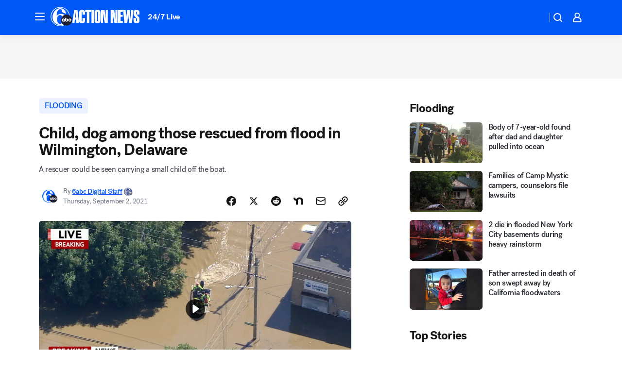

--- FILE ---
content_type: text/html; charset=utf-8
request_url: https://6abc.com/post/wilmington-flooding-water-rescue-hurricane-ida-delaware/10994241/?userab=abc_web_player-460*variant_a_abc_control-1900%2Cotv_web_player-461*variant_a_otv_control-1902%2Cotv_web_content_rec-445*variant_b_less_popular_bias-1850%2Chp_banner-426*variant_a_control-1777
body_size: 73918
content:

        <!DOCTYPE html>
        <html lang="en" lang="en">
            <head>
                <!-- ABCOTV | 50aa1ec63370 | 6394 | 8730d36d5bc9e83d6487c35d83c948b0df121312 | 6abc.com | Thu, 04 Dec 2025 19:58:52 GMT -->
                <meta charSet="utf-8" />
                <meta name="viewport" content="initial-scale=1.0, maximum-scale=3.0, user-scalable=yes" />
                <meta http-equiv="x-ua-compatible" content="IE=edge,chrome=1" />
                <meta property="og:locale" content="en_US" />
                <link href="https://cdn.abcotvs.net/abcotv" rel="preconnect" crossorigin />
                
                <link data-react-helmet="true" rel="alternate" hreflang="en" href="https://6abc.com/post/wilmington-flooding-water-rescue-hurricane-ida-delaware/10994241/"/><link data-react-helmet="true" rel="shortcut icon" href="https://cdn.abcotvs.net/abcotv/assets/news/wpvi/images/logos/favicon.ico"/><link data-react-helmet="true" rel="manifest" href="/manifest.json"/><link data-react-helmet="true" rel="alternate" href="//6abc.com/feed/" title="6abc Philadelphia RSS" type="application/rss+xml"/><link data-react-helmet="true" rel="alternate" href="android-app://com.abclocal.wpvi.news/http/6abc.com/story/10994241"/><link data-react-helmet="true" rel="canonical" href="https://6abc.com/post/wilmington-flooding-water-rescue-hurricane-ida-delaware/10994241/"/><link data-react-helmet="true" rel="amphtml" href="https://6abc.com/amp/post/wilmington-flooding-water-rescue-hurricane-ida-delaware/10994241/"/><link data-react-helmet="true" href="//assets-cdn.abcotvs.net/abcotv/8730d36d5bc9-release-12-03-2025.12/client/abcotv/css/fusion-b0860215.css" rel="stylesheet"/><link data-react-helmet="true" href="//assets-cdn.abcotvs.net/abcotv/8730d36d5bc9-release-12-03-2025.12/client/abcotv/css/7987-3f6c1b98.css" rel="stylesheet"/><link data-react-helmet="true" href="//assets-cdn.abcotvs.net/abcotv/8730d36d5bc9-release-12-03-2025.12/client/abcotv/css/abcotv-fecb128a.css" rel="stylesheet"/><link data-react-helmet="true" href="//assets-cdn.abcotvs.net/abcotv/8730d36d5bc9-release-12-03-2025.12/client/abcotv/css/4037-607b0835.css" rel="stylesheet"/><link data-react-helmet="true" href="//assets-cdn.abcotvs.net/abcotv/8730d36d5bc9-release-12-03-2025.12/client/abcotv/css/1058-7debb770.css" rel="stylesheet"/><link data-react-helmet="true" href="//assets-cdn.abcotvs.net/abcotv/8730d36d5bc9-release-12-03-2025.12/client/abcotv/css/prism-story-46058bad.css" rel="stylesheet"/>
                <script>
                    window.__dataLayer = {"helpersEnabled":true,"page":{},"pzn":{},"site":{"device":"desktop","portal":"news"},"visitor":{}},
                        consentToken = window.localStorage.getItem('consentToken');

                    if (consentToken) {
                        console.log('consentToken', JSON.parse(consentToken))
                        window.__dataLayer.visitor = { consent : JSON.parse(consentToken) }; 
                    }
                </script>
                <script src="https://dcf.espn.com/TWDC-DTCI/prod/Bootstrap.js"></script>
                <link rel="preload" as="font" href="https://s.abcnews.com/assets/dtci/fonts/post-grotesk/PostGrotesk-Book.woff2" crossorigin>
<link rel="preload" as="font" href="https://s.abcnews.com/assets/dtci/fonts/post-grotesk/PostGrotesk-Bold.woff2" crossorigin>
<link rel="preload" as="font" href="https://s.abcnews.com/assets/dtci/fonts/post-grotesk/PostGrotesk-Medium.woff2" crossorigin>
<link rel="preload" as="font" href="https://s.abcnews.com/assets/dtci/fonts/klim/tiempos/TiemposText-Regular.woff2" crossorigin>
                <script src="//assets-cdn.abcotvs.net/abcotv/8730d36d5bc9-release-12-03-2025.12/client/abcotv/runtime-73e705c7.js" defer></script><script src="//assets-cdn.abcotvs.net/abcotv/8730d36d5bc9-release-12-03-2025.12/client/abcotv/7987-3b0a57b0.js" defer></script><script src="//assets-cdn.abcotvs.net/abcotv/8730d36d5bc9-release-12-03-2025.12/client/abcotv/507-c7ed365d.js" defer></script><script src="//assets-cdn.abcotvs.net/abcotv/8730d36d5bc9-release-12-03-2025.12/client/abcotv/7299-501639f1.js" defer></script><script src="//assets-cdn.abcotvs.net/abcotv/8730d36d5bc9-release-12-03-2025.12/client/abcotv/2561-2bebf93f.js" defer></script><script src="//assets-cdn.abcotvs.net/abcotv/8730d36d5bc9-release-12-03-2025.12/client/abcotv/8494-c13544f0.js" defer></script><script src="//assets-cdn.abcotvs.net/abcotv/8730d36d5bc9-release-12-03-2025.12/client/abcotv/2433-6b3fc2ed.js" defer></script><script src="//assets-cdn.abcotvs.net/abcotv/8730d36d5bc9-release-12-03-2025.12/client/abcotv/4037-0a28bbfa.js" defer></script><script src="//assets-cdn.abcotvs.net/abcotv/8730d36d5bc9-release-12-03-2025.12/client/abcotv/8317-87b2f9ed.js" defer></script><script src="//assets-cdn.abcotvs.net/abcotv/8730d36d5bc9-release-12-03-2025.12/client/abcotv/1361-ae4c5f00.js" defer></script><script src="//assets-cdn.abcotvs.net/abcotv/8730d36d5bc9-release-12-03-2025.12/client/abcotv/8115-0ce0b856.js" defer></script><script src="//assets-cdn.abcotvs.net/abcotv/8730d36d5bc9-release-12-03-2025.12/client/abcotv/9156-5c912c29.js" defer></script><script src="//assets-cdn.abcotvs.net/abcotv/8730d36d5bc9-release-12-03-2025.12/client/abcotv/1837-08f5fc38.js" defer></script><script src="//assets-cdn.abcotvs.net/abcotv/8730d36d5bc9-release-12-03-2025.12/client/abcotv/3167-26045e1b.js" defer></script><script src="//assets-cdn.abcotvs.net/abcotv/8730d36d5bc9-release-12-03-2025.12/client/abcotv/8561-9678c453.js" defer></script><script src="//assets-cdn.abcotvs.net/abcotv/8730d36d5bc9-release-12-03-2025.12/client/abcotv/1058-5a19a92c.js" defer></script>
                <link rel="prefetch" href="//assets-cdn.abcotvs.net/abcotv/8730d36d5bc9-release-12-03-2025.12/client/abcotv/_manifest.js" as="script" /><link rel="prefetch" href="//assets-cdn.abcotvs.net/abcotv/8730d36d5bc9-release-12-03-2025.12/client/abcotv/abcotv-017f67d3.js" as="script" />
<link rel="prefetch" href="//assets-cdn.abcotvs.net/abcotv/8730d36d5bc9-release-12-03-2025.12/client/abcotv/prism-story-1b7cb519.js" as="script" />
                <title data-react-helmet="true">Hurricane Ida Aftermath: Chopper 6 video shows water rescues in Wilmington, Delaware - 6abc Philadelphia</title>
                <meta data-react-helmet="true" name="description" content="Crews used boats to reach people stranded in their homes after the Brandywine Creek spilled over its banks and into a Wilmington neighborhood."/><meta data-react-helmet="true" name="keywords" content="wilmington flooding, water rescue, hurricane ida, delaware flooding, philadelphia storm, flooded streets, 10994241"/><meta data-react-helmet="true" name="tags" content="flooding,Hurricane-Ida,severe-weather,flash-flooding,water-rescue,Wilmington"/><meta data-react-helmet="true" name="apple-itunes-app" content="app-id=405616387, affiliate-data=ct=wpvi-smart-banner&amp;pt=302756, app-argument=https://6abc.com/story/10994241"/><meta data-react-helmet="true" property="fb:app_id" content="2022478634557698"/><meta data-react-helmet="true" property="fb:pages" content="9335481377"/><meta data-react-helmet="true" property="og:site_name" content="6abc Philadelphia"/><meta data-react-helmet="true" property="og:url" content="https://6abc.com/post/wilmington-flooding-water-rescue-hurricane-ida-delaware/10994241/"/><meta data-react-helmet="true" property="og:title" content="Child, dog among those rescued from flood in Wilmington, Delaware"/><meta data-react-helmet="true" property="og:description" content="Water Rescues: A rescuer could be seen carrying a small child off the boat. One resident was holding on to his dog as he walked through the flooded roadway."/><meta data-react-helmet="true" property="og:image" content="https://cdn.abcotvs.com/dip/images/10994198_090221-wpvi-wilmington-rescue-11am-vid.jpg?w=1600"/><meta data-react-helmet="true" property="og:type" content="article"/><meta data-react-helmet="true" name="twitter:site" content="@6abc"/><meta data-react-helmet="true" name="twitter:creator" content="@6abc"/><meta data-react-helmet="true" name="twitter:url" content="https://6abc.com/post/wilmington-flooding-water-rescue-hurricane-ida-delaware/10994241/"/><meta data-react-helmet="true" name="twitter:title" content="Child, dog among those rescued from flood in Wilmington, Delaware"/><meta data-react-helmet="true" name="twitter:description" content="Water Rescues: A rescuer could be seen carrying a small child off the boat. One resident was holding on to his dog as he walked through the flooded roadway."/><meta data-react-helmet="true" name="twitter:card" content="summary_large_image"/><meta data-react-helmet="true" name="twitter:image" content="https://cdn.abcotvs.com/dip/images/10994198_090221-wpvi-wilmington-rescue-11am-vid.jpg?w=1600"/><meta data-react-helmet="true" name="twitter:app:name:iphone" content="wpvi"/><meta data-react-helmet="true" name="twitter:app:id:iphone" content="405616387"/><meta data-react-helmet="true" name="twitter:app:name:googleplay" content="wpvi"/><meta data-react-helmet="true" name="twitter:app:id:googleplay" content="com.abclocal.wpvi.news"/><meta data-react-helmet="true" property="article:published_time" content="2021-09-02T16:18:00Z"/><meta data-react-helmet="true" property="article:modified_time" content="2021-09-02T21:34:52Z"/><meta data-react-helmet="true" property="article:section" content="weather"/><meta data-react-helmet="true" name="title" content="Child, dog among those rescued from flood in Wilmington, Delaware"/><meta data-react-helmet="true" name="medium" content="website"/><meta data-react-helmet="true" name="robots" content="max-image-preview:large"/>
                <script data-react-helmet="true" src="https://scripts.webcontentassessor.com/scripts/8b062f41aa2123eae4b45b057b2832fa304ffb4946ae257580d140f996db0802"></script><script data-react-helmet="true" type="application/ld+json">{"@context":"http://schema.org/","@type":"NewsArticle","mainEntityOfPage":{"@id":"https://6abc.com/post/wilmington-flooding-water-rescue-hurricane-ida-delaware/10994241/","@type":"WebPage"},"about":[{"name":" flooding","@type":"Thing"}],"author":[{"name":"6abc Digital Staff","url":"https://6abc.com/about/newsteam/6abc-digital-staff","@type":"Person"}],"dateline":"WILMINGTON (WPVI)","dateModified":"2021-09-02T21:34:52.000Z","datePublished":"2021-09-02T21:34:54.000Z","description":"A rescuer could be seen carrying a small child off the boat. ","headline":"Child, dog among those rescued from flood in Wilmington, Delaware","mentions":[{"name":" WEATHER","@type":"Thing"},{"name":" WILMINGTON","@type":"Thing"},{"name":" FLOODING","@type":"Thing"},{"name":" HURRICANE IDA","@type":"Thing"},{"name":" SEVERE WEATHER","@type":"Thing"},{"name":" FLASH FLOODING","@type":"Thing"},{"name":" WATER RESCUE","@type":"Thing"}],"publisher":{"name":"","logo":{"url":"","width":0,"height":0,"@type":"ImageObject"},"@type":"Organization"}}</script>
                
                <script data-rum-type="legacy" data-rum-pct="100">(() => {function gc(n){n=document.cookie.match("(^|;) ?"+n+"=([^;]*)(;|$)");return n?n[2]:null}function sc(n){document.cookie=n}function smpl(n){n/=100;return!!n&&Math.random()<=n}var _nr=!1,_nrCookie=gc("_nr");null!==_nrCookie?"1"===_nrCookie&&(_nr=!0):smpl(100)?(_nr=!0,sc("_nr=1; path=/")):(_nr=!1,sc("_nr=0; path=/"));_nr && (() => {;window.NREUM||(NREUM={});NREUM.init={distributed_tracing:{enabled:true},privacy:{cookies_enabled:true},ajax:{deny_list:["bam.nr-data.net"]}};;NREUM.info = {"beacon":"bam.nr-data.net","errorBeacon":"bam.nr-data.net","sa":1,"licenseKey":"5985ced6ff","applicationID":"367459870"};__nr_require=function(t,e,n){function r(n){if(!e[n]){var o=e[n]={exports:{}};t[n][0].call(o.exports,function(e){var o=t[n][1][e];return r(o||e)},o,o.exports)}return e[n].exports}if("function"==typeof __nr_require)return __nr_require;for(var o=0;o<n.length;o++)r(n[o]);return r}({1:[function(t,e,n){function r(t){try{s.console&&console.log(t)}catch(e){}}var o,i=t("ee"),a=t(31),s={};try{o=localStorage.getItem("__nr_flags").split(","),console&&"function"==typeof console.log&&(s.console=!0,o.indexOf("dev")!==-1&&(s.dev=!0),o.indexOf("nr_dev")!==-1&&(s.nrDev=!0))}catch(c){}s.nrDev&&i.on("internal-error",function(t){r(t.stack)}),s.dev&&i.on("fn-err",function(t,e,n){r(n.stack)}),s.dev&&(r("NR AGENT IN DEVELOPMENT MODE"),r("flags: "+a(s,function(t,e){return t}).join(", ")))},{}],2:[function(t,e,n){function r(t,e,n,r,s){try{l?l-=1:o(s||new UncaughtException(t,e,n),!0)}catch(f){try{i("ierr",[f,c.now(),!0])}catch(d){}}return"function"==typeof u&&u.apply(this,a(arguments))}function UncaughtException(t,e,n){this.message=t||"Uncaught error with no additional information",this.sourceURL=e,this.line=n}function o(t,e){var n=e?null:c.now();i("err",[t,n])}var i=t("handle"),a=t(32),s=t("ee"),c=t("loader"),f=t("gos"),u=window.onerror,d=!1,p="nr@seenError";if(!c.disabled){var l=0;c.features.err=!0,t(1),window.onerror=r;try{throw new Error}catch(h){"stack"in h&&(t(14),t(13),"addEventListener"in window&&t(7),c.xhrWrappable&&t(15),d=!0)}s.on("fn-start",function(t,e,n){d&&(l+=1)}),s.on("fn-err",function(t,e,n){d&&!n[p]&&(f(n,p,function(){return!0}),this.thrown=!0,o(n))}),s.on("fn-end",function(){d&&!this.thrown&&l>0&&(l-=1)}),s.on("internal-error",function(t){i("ierr",[t,c.now(),!0])})}},{}],3:[function(t,e,n){var r=t("loader");r.disabled||(r.features.ins=!0)},{}],4:[function(t,e,n){function r(){U++,L=g.hash,this[u]=y.now()}function o(){U--,g.hash!==L&&i(0,!0);var t=y.now();this[h]=~~this[h]+t-this[u],this[d]=t}function i(t,e){E.emit("newURL",[""+g,e])}function a(t,e){t.on(e,function(){this[e]=y.now()})}var s="-start",c="-end",f="-body",u="fn"+s,d="fn"+c,p="cb"+s,l="cb"+c,h="jsTime",m="fetch",v="addEventListener",w=window,g=w.location,y=t("loader");if(w[v]&&y.xhrWrappable&&!y.disabled){var x=t(11),b=t(12),E=t(9),R=t(7),O=t(14),T=t(8),S=t(15),P=t(10),M=t("ee"),C=M.get("tracer"),N=t(23);t(17),y.features.spa=!0;var L,U=0;M.on(u,r),b.on(p,r),P.on(p,r),M.on(d,o),b.on(l,o),P.on(l,o),M.buffer([u,d,"xhr-resolved"]),R.buffer([u]),O.buffer(["setTimeout"+c,"clearTimeout"+s,u]),S.buffer([u,"new-xhr","send-xhr"+s]),T.buffer([m+s,m+"-done",m+f+s,m+f+c]),E.buffer(["newURL"]),x.buffer([u]),b.buffer(["propagate",p,l,"executor-err","resolve"+s]),C.buffer([u,"no-"+u]),P.buffer(["new-jsonp","cb-start","jsonp-error","jsonp-end"]),a(T,m+s),a(T,m+"-done"),a(P,"new-jsonp"),a(P,"jsonp-end"),a(P,"cb-start"),E.on("pushState-end",i),E.on("replaceState-end",i),w[v]("hashchange",i,N(!0)),w[v]("load",i,N(!0)),w[v]("popstate",function(){i(0,U>1)},N(!0))}},{}],5:[function(t,e,n){function r(){var t=new PerformanceObserver(function(t,e){var n=t.getEntries();s(v,[n])});try{t.observe({entryTypes:["resource"]})}catch(e){}}function o(t){if(s(v,[window.performance.getEntriesByType(w)]),window.performance["c"+p])try{window.performance[h](m,o,!1)}catch(t){}else try{window.performance[h]("webkit"+m,o,!1)}catch(t){}}function i(t){}if(window.performance&&window.performance.timing&&window.performance.getEntriesByType){var a=t("ee"),s=t("handle"),c=t(14),f=t(13),u=t(6),d=t(23),p="learResourceTimings",l="addEventListener",h="removeEventListener",m="resourcetimingbufferfull",v="bstResource",w="resource",g="-start",y="-end",x="fn"+g,b="fn"+y,E="bstTimer",R="pushState",O=t("loader");if(!O.disabled){O.features.stn=!0,t(9),"addEventListener"in window&&t(7);var T=NREUM.o.EV;a.on(x,function(t,e){var n=t[0];n instanceof T&&(this.bstStart=O.now())}),a.on(b,function(t,e){var n=t[0];n instanceof T&&s("bst",[n,e,this.bstStart,O.now()])}),c.on(x,function(t,e,n){this.bstStart=O.now(),this.bstType=n}),c.on(b,function(t,e){s(E,[e,this.bstStart,O.now(),this.bstType])}),f.on(x,function(){this.bstStart=O.now()}),f.on(b,function(t,e){s(E,[e,this.bstStart,O.now(),"requestAnimationFrame"])}),a.on(R+g,function(t){this.time=O.now(),this.startPath=location.pathname+location.hash}),a.on(R+y,function(t){s("bstHist",[location.pathname+location.hash,this.startPath,this.time])}),u()?(s(v,[window.performance.getEntriesByType("resource")]),r()):l in window.performance&&(window.performance["c"+p]?window.performance[l](m,o,d(!1)):window.performance[l]("webkit"+m,o,d(!1))),document[l]("scroll",i,d(!1)),document[l]("keypress",i,d(!1)),document[l]("click",i,d(!1))}}},{}],6:[function(t,e,n){e.exports=function(){return"PerformanceObserver"in window&&"function"==typeof window.PerformanceObserver}},{}],7:[function(t,e,n){function r(t){for(var e=t;e&&!e.hasOwnProperty(u);)e=Object.getPrototypeOf(e);e&&o(e)}function o(t){s.inPlace(t,[u,d],"-",i)}function i(t,e){return t[1]}var a=t("ee").get("events"),s=t("wrap-function")(a,!0),c=t("gos"),f=XMLHttpRequest,u="addEventListener",d="removeEventListener";e.exports=a,"getPrototypeOf"in Object?(r(document),r(window),r(f.prototype)):f.prototype.hasOwnProperty(u)&&(o(window),o(f.prototype)),a.on(u+"-start",function(t,e){var n=t[1];if(null!==n&&("function"==typeof n||"object"==typeof n)){var r=c(n,"nr@wrapped",function(){function t(){if("function"==typeof n.handleEvent)return n.handleEvent.apply(n,arguments)}var e={object:t,"function":n}[typeof n];return e?s(e,"fn-",null,e.name||"anonymous"):n});this.wrapped=t[1]=r}}),a.on(d+"-start",function(t){t[1]=this.wrapped||t[1]})},{}],8:[function(t,e,n){function r(t,e,n){var r=t[e];"function"==typeof r&&(t[e]=function(){var t=i(arguments),e={};o.emit(n+"before-start",[t],e);var a;e[m]&&e[m].dt&&(a=e[m].dt);var s=r.apply(this,t);return o.emit(n+"start",[t,a],s),s.then(function(t){return o.emit(n+"end",[null,t],s),t},function(t){throw o.emit(n+"end",[t],s),t})})}var o=t("ee").get("fetch"),i=t(32),a=t(31);e.exports=o;var s=window,c="fetch-",f=c+"body-",u=["arrayBuffer","blob","json","text","formData"],d=s.Request,p=s.Response,l=s.fetch,h="prototype",m="nr@context";d&&p&&l&&(a(u,function(t,e){r(d[h],e,f),r(p[h],e,f)}),r(s,"fetch",c),o.on(c+"end",function(t,e){var n=this;if(e){var r=e.headers.get("content-length");null!==r&&(n.rxSize=r),o.emit(c+"done",[null,e],n)}else o.emit(c+"done",[t],n)}))},{}],9:[function(t,e,n){var r=t("ee").get("history"),o=t("wrap-function")(r);e.exports=r;var i=window.history&&window.history.constructor&&window.history.constructor.prototype,a=window.history;i&&i.pushState&&i.replaceState&&(a=i),o.inPlace(a,["pushState","replaceState"],"-")},{}],10:[function(t,e,n){function r(t){function e(){f.emit("jsonp-end",[],l),t.removeEventListener("load",e,c(!1)),t.removeEventListener("error",n,c(!1))}function n(){f.emit("jsonp-error",[],l),f.emit("jsonp-end",[],l),t.removeEventListener("load",e,c(!1)),t.removeEventListener("error",n,c(!1))}var r=t&&"string"==typeof t.nodeName&&"script"===t.nodeName.toLowerCase();if(r){var o="function"==typeof t.addEventListener;if(o){var a=i(t.src);if(a){var d=s(a),p="function"==typeof d.parent[d.key];if(p){var l={};u.inPlace(d.parent,[d.key],"cb-",l),t.addEventListener("load",e,c(!1)),t.addEventListener("error",n,c(!1)),f.emit("new-jsonp",[t.src],l)}}}}}function o(){return"addEventListener"in window}function i(t){var e=t.match(d);return e?e[1]:null}function a(t,e){var n=t.match(l),r=n[1],o=n[3];return o?a(o,e[r]):e[r]}function s(t){var e=t.match(p);return e&&e.length>=3?{key:e[2],parent:a(e[1],window)}:{key:t,parent:window}}var c=t(23),f=t("ee").get("jsonp"),u=t("wrap-function")(f);if(e.exports=f,o()){var d=/[?&](?:callback|cb)=([^&#]+)/,p=/(.*).([^.]+)/,l=/^(w+)(.|$)(.*)$/,h=["appendChild","insertBefore","replaceChild"];Node&&Node.prototype&&Node.prototype.appendChild?u.inPlace(Node.prototype,h,"dom-"):(u.inPlace(HTMLElement.prototype,h,"dom-"),u.inPlace(HTMLHeadElement.prototype,h,"dom-"),u.inPlace(HTMLBodyElement.prototype,h,"dom-")),f.on("dom-start",function(t){r(t[0])})}},{}],11:[function(t,e,n){var r=t("ee").get("mutation"),o=t("wrap-function")(r),i=NREUM.o.MO;e.exports=r,i&&(window.MutationObserver=function(t){return this instanceof i?new i(o(t,"fn-")):i.apply(this,arguments)},MutationObserver.prototype=i.prototype)},{}],12:[function(t,e,n){function r(t){var e=i.context(),n=s(t,"executor-",e,null,!1),r=new f(n);return i.context(r).getCtx=function(){return e},r}var o=t("wrap-function"),i=t("ee").get("promise"),a=t("ee").getOrSetContext,s=o(i),c=t(31),f=NREUM.o.PR;e.exports=i,f&&(window.Promise=r,["all","race"].forEach(function(t){var e=f[t];f[t]=function(n){function r(t){return function(){i.emit("propagate",[null,!o],a,!1,!1),o=o||!t}}var o=!1;c(n,function(e,n){Promise.resolve(n).then(r("all"===t),r(!1))});var a=e.apply(f,arguments),s=f.resolve(a);return s}}),["resolve","reject"].forEach(function(t){var e=f[t];f[t]=function(t){var n=e.apply(f,arguments);return t!==n&&i.emit("propagate",[t,!0],n,!1,!1),n}}),f.prototype["catch"]=function(t){return this.then(null,t)},f.prototype=Object.create(f.prototype,{constructor:{value:r}}),c(Object.getOwnPropertyNames(f),function(t,e){try{r[e]=f[e]}catch(n){}}),o.wrapInPlace(f.prototype,"then",function(t){return function(){var e=this,n=o.argsToArray.apply(this,arguments),r=a(e);r.promise=e,n[0]=s(n[0],"cb-",r,null,!1),n[1]=s(n[1],"cb-",r,null,!1);var c=t.apply(this,n);return r.nextPromise=c,i.emit("propagate",[e,!0],c,!1,!1),c}}),i.on("executor-start",function(t){t[0]=s(t[0],"resolve-",this,null,!1),t[1]=s(t[1],"resolve-",this,null,!1)}),i.on("executor-err",function(t,e,n){t[1](n)}),i.on("cb-end",function(t,e,n){i.emit("propagate",[n,!0],this.nextPromise,!1,!1)}),i.on("propagate",function(t,e,n){this.getCtx&&!e||(this.getCtx=function(){if(t instanceof Promise)var e=i.context(t);return e&&e.getCtx?e.getCtx():this})}),r.toString=function(){return""+f})},{}],13:[function(t,e,n){var r=t("ee").get("raf"),o=t("wrap-function")(r),i="equestAnimationFrame";e.exports=r,o.inPlace(window,["r"+i,"mozR"+i,"webkitR"+i,"msR"+i],"raf-"),r.on("raf-start",function(t){t[0]=o(t[0],"fn-")})},{}],14:[function(t,e,n){function r(t,e,n){t[0]=a(t[0],"fn-",null,n)}function o(t,e,n){this.method=n,this.timerDuration=isNaN(t[1])?0:+t[1],t[0]=a(t[0],"fn-",this,n)}var i=t("ee").get("timer"),a=t("wrap-function")(i),s="setTimeout",c="setInterval",f="clearTimeout",u="-start",d="-";e.exports=i,a.inPlace(window,[s,"setImmediate"],s+d),a.inPlace(window,[c],c+d),a.inPlace(window,[f,"clearImmediate"],f+d),i.on(c+u,r),i.on(s+u,o)},{}],15:[function(t,e,n){function r(t,e){d.inPlace(e,["onreadystatechange"],"fn-",s)}function o(){var t=this,e=u.context(t);t.readyState>3&&!e.resolved&&(e.resolved=!0,u.emit("xhr-resolved",[],t)),d.inPlace(t,y,"fn-",s)}function i(t){x.push(t),m&&(E?E.then(a):w?w(a):(R=-R,O.data=R))}function a(){for(var t=0;t<x.length;t++)r([],x[t]);x.length&&(x=[])}function s(t,e){return e}function c(t,e){for(var n in t)e[n]=t[n];return e}t(7);var f=t("ee"),u=f.get("xhr"),d=t("wrap-function")(u),p=t(23),l=NREUM.o,h=l.XHR,m=l.MO,v=l.PR,w=l.SI,g="readystatechange",y=["onload","onerror","onabort","onloadstart","onloadend","onprogress","ontimeout"],x=[];e.exports=u;var b=window.XMLHttpRequest=function(t){var e=new h(t);try{u.emit("new-xhr",[e],e),e.addEventListener(g,o,p(!1))}catch(n){try{u.emit("internal-error",[n])}catch(r){}}return e};if(c(h,b),b.prototype=h.prototype,d.inPlace(b.prototype,["open","send"],"-xhr-",s),u.on("send-xhr-start",function(t,e){r(t,e),i(e)}),u.on("open-xhr-start",r),m){var E=v&&v.resolve();if(!w&&!v){var R=1,O=document.createTextNode(R);new m(a).observe(O,{characterData:!0})}}else f.on("fn-end",function(t){t[0]&&t[0].type===g||a()})},{}],16:[function(t,e,n){function r(t){if(!s(t))return null;var e=window.NREUM;if(!e.loader_config)return null;var n=(e.loader_config.accountID||"").toString()||null,r=(e.loader_config.agentID||"").toString()||null,f=(e.loader_config.trustKey||"").toString()||null;if(!n||!r)return null;var h=l.generateSpanId(),m=l.generateTraceId(),v=Date.now(),w={spanId:h,traceId:m,timestamp:v};return(t.sameOrigin||c(t)&&p())&&(w.traceContextParentHeader=o(h,m),w.traceContextStateHeader=i(h,v,n,r,f)),(t.sameOrigin&&!u()||!t.sameOrigin&&c(t)&&d())&&(w.newrelicHeader=a(h,m,v,n,r,f)),w}function o(t,e){return"00-"+e+"-"+t+"-01"}function i(t,e,n,r,o){var i=0,a="",s=1,c="",f="";return o+"@nr="+i+"-"+s+"-"+n+"-"+r+"-"+t+"-"+a+"-"+c+"-"+f+"-"+e}function a(t,e,n,r,o,i){var a="btoa"in window&&"function"==typeof window.btoa;if(!a)return null;var s={v:[0,1],d:{ty:"Browser",ac:r,ap:o,id:t,tr:e,ti:n}};return i&&r!==i&&(s.d.tk=i),btoa(JSON.stringify(s))}function s(t){return f()&&c(t)}function c(t){var e=!1,n={};if("init"in NREUM&&"distributed_tracing"in NREUM.init&&(n=NREUM.init.distributed_tracing),t.sameOrigin)e=!0;else if(n.allowed_origins instanceof Array)for(var r=0;r<n.allowed_origins.length;r++){var o=h(n.allowed_origins[r]);if(t.hostname===o.hostname&&t.protocol===o.protocol&&t.port===o.port){e=!0;break}}return e}function f(){return"init"in NREUM&&"distributed_tracing"in NREUM.init&&!!NREUM.init.distributed_tracing.enabled}function u(){return"init"in NREUM&&"distributed_tracing"in NREUM.init&&!!NREUM.init.distributed_tracing.exclude_newrelic_header}function d(){return"init"in NREUM&&"distributed_tracing"in NREUM.init&&NREUM.init.distributed_tracing.cors_use_newrelic_header!==!1}function p(){return"init"in NREUM&&"distributed_tracing"in NREUM.init&&!!NREUM.init.distributed_tracing.cors_use_tracecontext_headers}var l=t(28),h=t(18);e.exports={generateTracePayload:r,shouldGenerateTrace:s}},{}],17:[function(t,e,n){function r(t){var e=this.params,n=this.metrics;if(!this.ended){this.ended=!0;for(var r=0;r<p;r++)t.removeEventListener(d[r],this.listener,!1);return e.protocol&&"data"===e.protocol?void g("Ajax/DataUrl/Excluded"):void(e.aborted||(n.duration=a.now()-this.startTime,this.loadCaptureCalled||4!==t.readyState?null==e.status&&(e.status=0):i(this,t),n.cbTime=this.cbTime,s("xhr",[e,n,this.startTime,this.endTime,"xhr"],this)))}}function o(t,e){var n=c(e),r=t.params;r.hostname=n.hostname,r.port=n.port,r.protocol=n.protocol,r.host=n.hostname+":"+n.port,r.pathname=n.pathname,t.parsedOrigin=n,t.sameOrigin=n.sameOrigin}function i(t,e){t.params.status=e.status;var n=v(e,t.lastSize);if(n&&(t.metrics.rxSize=n),t.sameOrigin){var r=e.getResponseHeader("X-NewRelic-App-Data");r&&(t.params.cat=r.split(", ").pop())}t.loadCaptureCalled=!0}var a=t("loader");if(a.xhrWrappable&&!a.disabled){var s=t("handle"),c=t(18),f=t(16).generateTracePayload,u=t("ee"),d=["load","error","abort","timeout"],p=d.length,l=t("id"),h=t(24),m=t(22),v=t(19),w=t(23),g=t(25).recordSupportability,y=NREUM.o.REQ,x=window.XMLHttpRequest;a.features.xhr=!0,t(15),t(8),u.on("new-xhr",function(t){var e=this;e.totalCbs=0,e.called=0,e.cbTime=0,e.end=r,e.ended=!1,e.xhrGuids={},e.lastSize=null,e.loadCaptureCalled=!1,e.params=this.params||{},e.metrics=this.metrics||{},t.addEventListener("load",function(n){i(e,t)},w(!1)),h&&(h>34||h<10)||t.addEventListener("progress",function(t){e.lastSize=t.loaded},w(!1))}),u.on("open-xhr-start",function(t){this.params={method:t[0]},o(this,t[1]),this.metrics={}}),u.on("open-xhr-end",function(t,e){"loader_config"in NREUM&&"xpid"in NREUM.loader_config&&this.sameOrigin&&e.setRequestHeader("X-NewRelic-ID",NREUM.loader_config.xpid);var n=f(this.parsedOrigin);if(n){var r=!1;n.newrelicHeader&&(e.setRequestHeader("newrelic",n.newrelicHeader),r=!0),n.traceContextParentHeader&&(e.setRequestHeader("traceparent",n.traceContextParentHeader),n.traceContextStateHeader&&e.setRequestHeader("tracestate",n.traceContextStateHeader),r=!0),r&&(this.dt=n)}}),u.on("send-xhr-start",function(t,e){var n=this.metrics,r=t[0],o=this;if(n&&r){var i=m(r);i&&(n.txSize=i)}this.startTime=a.now(),this.listener=function(t){try{"abort"!==t.type||o.loadCaptureCalled||(o.params.aborted=!0),("load"!==t.type||o.called===o.totalCbs&&(o.onloadCalled||"function"!=typeof e.onload))&&o.end(e)}catch(n){try{u.emit("internal-error",[n])}catch(r){}}};for(var s=0;s<p;s++)e.addEventListener(d[s],this.listener,w(!1))}),u.on("xhr-cb-time",function(t,e,n){this.cbTime+=t,e?this.onloadCalled=!0:this.called+=1,this.called!==this.totalCbs||!this.onloadCalled&&"function"==typeof n.onload||this.end(n)}),u.on("xhr-load-added",function(t,e){var n=""+l(t)+!!e;this.xhrGuids&&!this.xhrGuids[n]&&(this.xhrGuids[n]=!0,this.totalCbs+=1)}),u.on("xhr-load-removed",function(t,e){var n=""+l(t)+!!e;this.xhrGuids&&this.xhrGuids[n]&&(delete this.xhrGuids[n],this.totalCbs-=1)}),u.on("xhr-resolved",function(){this.endTime=a.now()}),u.on("addEventListener-end",function(t,e){e instanceof x&&"load"===t[0]&&u.emit("xhr-load-added",[t[1],t[2]],e)}),u.on("removeEventListener-end",function(t,e){e instanceof x&&"load"===t[0]&&u.emit("xhr-load-removed",[t[1],t[2]],e)}),u.on("fn-start",function(t,e,n){e instanceof x&&("onload"===n&&(this.onload=!0),("load"===(t[0]&&t[0].type)||this.onload)&&(this.xhrCbStart=a.now()))}),u.on("fn-end",function(t,e){this.xhrCbStart&&u.emit("xhr-cb-time",[a.now()-this.xhrCbStart,this.onload,e],e)}),u.on("fetch-before-start",function(t){function e(t,e){var n=!1;return e.newrelicHeader&&(t.set("newrelic",e.newrelicHeader),n=!0),e.traceContextParentHeader&&(t.set("traceparent",e.traceContextParentHeader),e.traceContextStateHeader&&t.set("tracestate",e.traceContextStateHeader),n=!0),n}var n,r=t[1]||{};"string"==typeof t[0]?n=t[0]:t[0]&&t[0].url?n=t[0].url:window.URL&&t[0]&&t[0]instanceof URL&&(n=t[0].href),n&&(this.parsedOrigin=c(n),this.sameOrigin=this.parsedOrigin.sameOrigin);var o=f(this.parsedOrigin);if(o&&(o.newrelicHeader||o.traceContextParentHeader))if("string"==typeof t[0]||window.URL&&t[0]&&t[0]instanceof URL){var i={};for(var a in r)i[a]=r[a];i.headers=new Headers(r.headers||{}),e(i.headers,o)&&(this.dt=o),t.length>1?t[1]=i:t.push(i)}else t[0]&&t[0].headers&&e(t[0].headers,o)&&(this.dt=o)}),u.on("fetch-start",function(t,e){this.params={},this.metrics={},this.startTime=a.now(),this.dt=e,t.length>=1&&(this.target=t[0]),t.length>=2&&(this.opts=t[1]);var n,r=this.opts||{},i=this.target;if("string"==typeof i?n=i:"object"==typeof i&&i instanceof y?n=i.url:window.URL&&"object"==typeof i&&i instanceof URL&&(n=i.href),o(this,n),"data"!==this.params.protocol){var s=(""+(i&&i instanceof y&&i.method||r.method||"GET")).toUpperCase();this.params.method=s,this.txSize=m(r.body)||0}}),u.on("fetch-done",function(t,e){if(this.endTime=a.now(),this.params||(this.params={}),"data"===this.params.protocol)return void g("Ajax/DataUrl/Excluded");this.params.status=e?e.status:0;var n;"string"==typeof this.rxSize&&this.rxSize.length>0&&(n=+this.rxSize);var r={txSize:this.txSize,rxSize:n,duration:a.now()-this.startTime};s("xhr",[this.params,r,this.startTime,this.endTime,"fetch"],this)})}},{}],18:[function(t,e,n){var r={};e.exports=function(t){if(t in r)return r[t];if(0===(t||"").indexOf("data:"))return{protocol:"data"};var e=document.createElement("a"),n=window.location,o={};e.href=t,o.port=e.port;var i=e.href.split("://");!o.port&&i[1]&&(o.port=i[1].split("/")[0].split("@").pop().split(":")[1]),o.port&&"0"!==o.port||(o.port="https"===i[0]?"443":"80"),o.hostname=e.hostname||n.hostname,o.pathname=e.pathname,o.protocol=i[0],"/"!==o.pathname.charAt(0)&&(o.pathname="/"+o.pathname);var a=!e.protocol||":"===e.protocol||e.protocol===n.protocol,s=e.hostname===document.domain&&e.port===n.port;return o.sameOrigin=a&&(!e.hostname||s),"/"===o.pathname&&(r[t]=o),o}},{}],19:[function(t,e,n){function r(t,e){var n=t.responseType;return"json"===n&&null!==e?e:"arraybuffer"===n||"blob"===n||"json"===n?o(t.response):"text"===n||""===n||void 0===n?o(t.responseText):void 0}var o=t(22);e.exports=r},{}],20:[function(t,e,n){function r(){}function o(t,e,n,r){return function(){return u.recordSupportability("API/"+e+"/called"),i(t+e,[f.now()].concat(s(arguments)),n?null:this,r),n?void 0:this}}var i=t("handle"),a=t(31),s=t(32),c=t("ee").get("tracer"),f=t("loader"),u=t(25),d=NREUM;"undefined"==typeof window.newrelic&&(newrelic=d);var p=["setPageViewName","setCustomAttribute","setErrorHandler","finished","addToTrace","inlineHit","addRelease"],l="api-",h=l+"ixn-";a(p,function(t,e){d[e]=o(l,e,!0,"api")}),d.addPageAction=o(l,"addPageAction",!0),d.setCurrentRouteName=o(l,"routeName",!0),e.exports=newrelic,d.interaction=function(){return(new r).get()};var m=r.prototype={createTracer:function(t,e){var n={},r=this,o="function"==typeof e;return i(h+"tracer",[f.now(),t,n],r),function(){if(c.emit((o?"":"no-")+"fn-start",[f.now(),r,o],n),o)try{return e.apply(this,arguments)}catch(t){throw c.emit("fn-err",[arguments,this,t],n),t}finally{c.emit("fn-end",[f.now()],n)}}}};a("actionText,setName,setAttribute,save,ignore,onEnd,getContext,end,get".split(","),function(t,e){m[e]=o(h,e)}),newrelic.noticeError=function(t,e){"string"==typeof t&&(t=new Error(t)),u.recordSupportability("API/noticeError/called"),i("err",[t,f.now(),!1,e])}},{}],21:[function(t,e,n){function r(t){if(NREUM.init){for(var e=NREUM.init,n=t.split("."),r=0;r<n.length-1;r++)if(e=e[n[r]],"object"!=typeof e)return;return e=e[n[n.length-1]]}}e.exports={getConfiguration:r}},{}],22:[function(t,e,n){e.exports=function(t){if("string"==typeof t&&t.length)return t.length;if("object"==typeof t){if("undefined"!=typeof ArrayBuffer&&t instanceof ArrayBuffer&&t.byteLength)return t.byteLength;if("undefined"!=typeof Blob&&t instanceof Blob&&t.size)return t.size;if(!("undefined"!=typeof FormData&&t instanceof FormData))try{return JSON.stringify(t).length}catch(e){return}}}},{}],23:[function(t,e,n){var r=!1;try{var o=Object.defineProperty({},"passive",{get:function(){r=!0}});window.addEventListener("testPassive",null,o),window.removeEventListener("testPassive",null,o)}catch(i){}e.exports=function(t){return r?{passive:!0,capture:!!t}:!!t}},{}],24:[function(t,e,n){var r=0,o=navigator.userAgent.match(/Firefox[/s](d+.d+)/);o&&(r=+o[1]),e.exports=r},{}],25:[function(t,e,n){function r(t,e){var n=[a,t,{name:t},e];return i("storeMetric",n,null,"api"),n}function o(t,e){var n=[s,t,{name:t},e];return i("storeEventMetrics",n,null,"api"),n}var i=t("handle"),a="sm",s="cm";e.exports={constants:{SUPPORTABILITY_METRIC:a,CUSTOM_METRIC:s},recordSupportability:r,recordCustom:o}},{}],26:[function(t,e,n){function r(){return s.exists&&performance.now?Math.round(performance.now()):(i=Math.max((new Date).getTime(),i))-a}function o(){return i}var i=(new Date).getTime(),a=i,s=t(33);e.exports=r,e.exports.offset=a,e.exports.getLastTimestamp=o},{}],27:[function(t,e,n){function r(t,e){var n=t.getEntries();n.forEach(function(t){"first-paint"===t.name?l("timing",["fp",Math.floor(t.startTime)]):"first-contentful-paint"===t.name&&l("timing",["fcp",Math.floor(t.startTime)])})}function o(t,e){var n=t.getEntries();if(n.length>0){var r=n[n.length-1];if(f&&f<r.startTime)return;var o=[r],i=a({});i&&o.push(i),l("lcp",o)}}function i(t){t.getEntries().forEach(function(t){t.hadRecentInput||l("cls",[t])})}function a(t){var e=navigator.connection||navigator.mozConnection||navigator.webkitConnection;if(e)return e.type&&(t["net-type"]=e.type),e.effectiveType&&(t["net-etype"]=e.effectiveType),e.rtt&&(t["net-rtt"]=e.rtt),e.downlink&&(t["net-dlink"]=e.downlink),t}function s(t){if(t instanceof w&&!y){var e=Math.round(t.timeStamp),n={type:t.type};a(n),e<=h.now()?n.fid=h.now()-e:e>h.offset&&e<=Date.now()?(e-=h.offset,n.fid=h.now()-e):e=h.now(),y=!0,l("timing",["fi",e,n])}}function c(t){"hidden"===t&&(f=h.now(),l("pageHide",[f]))}if(!("init"in NREUM&&"page_view_timing"in NREUM.init&&"enabled"in NREUM.init.page_view_timing&&NREUM.init.page_view_timing.enabled===!1)){var f,u,d,p,l=t("handle"),h=t("loader"),m=t(30),v=t(23),w=NREUM.o.EV;if("PerformanceObserver"in window&&"function"==typeof window.PerformanceObserver){u=new PerformanceObserver(r);try{u.observe({entryTypes:["paint"]})}catch(g){}d=new PerformanceObserver(o);try{d.observe({entryTypes:["largest-contentful-paint"]})}catch(g){}p=new PerformanceObserver(i);try{p.observe({type:"layout-shift",buffered:!0})}catch(g){}}if("addEventListener"in document){var y=!1,x=["click","keydown","mousedown","pointerdown","touchstart"];x.forEach(function(t){document.addEventListener(t,s,v(!1))})}m(c)}},{}],28:[function(t,e,n){function r(){function t(){return e?15&e[n++]:16*Math.random()|0}var e=null,n=0,r=window.crypto||window.msCrypto;r&&r.getRandomValues&&(e=r.getRandomValues(new Uint8Array(31)));for(var o,i="xxxxxxxx-xxxx-4xxx-yxxx-xxxxxxxxxxxx",a="",s=0;s<i.length;s++)o=i[s],"x"===o?a+=t().toString(16):"y"===o?(o=3&t()|8,a+=o.toString(16)):a+=o;return a}function o(){return a(16)}function i(){return a(32)}function a(t){function e(){return n?15&n[r++]:16*Math.random()|0}var n=null,r=0,o=window.crypto||window.msCrypto;o&&o.getRandomValues&&Uint8Array&&(n=o.getRandomValues(new Uint8Array(t)));for(var i=[],a=0;a<t;a++)i.push(e().toString(16));return i.join("")}e.exports={generateUuid:r,generateSpanId:o,generateTraceId:i}},{}],29:[function(t,e,n){function r(t,e){if(!o)return!1;if(t!==o)return!1;if(!e)return!0;if(!i)return!1;for(var n=i.split("."),r=e.split("."),a=0;a<r.length;a++)if(r[a]!==n[a])return!1;return!0}var o=null,i=null,a=/Version\/(\S+)\s+Safari/;if(navigator.userAgent){var s=navigator.userAgent,c=s.match(a);c&&s.indexOf("Chrome")===-1&&s.indexOf("Chromium")===-1&&(o="Safari",i=c[1])}e.exports={agent:o,version:i,match:r}},{}],30:[function(t,e,n){function r(t){function e(){t(s&&document[s]?document[s]:document[i]?"hidden":"visible")}"addEventListener"in document&&a&&document.addEventListener(a,e,o(!1))}var o=t(23);e.exports=r;var i,a,s;"undefined"!=typeof document.hidden?(i="hidden",a="visibilitychange",s="visibilityState"):"undefined"!=typeof document.msHidden?(i="msHidden",a="msvisibilitychange"):"undefined"!=typeof document.webkitHidden&&(i="webkitHidden",a="webkitvisibilitychange",s="webkitVisibilityState")},{}],31:[function(t,e,n){function r(t,e){var n=[],r="",i=0;for(r in t)o.call(t,r)&&(n[i]=e(r,t[r]),i+=1);return n}var o=Object.prototype.hasOwnProperty;e.exports=r},{}],32:[function(t,e,n){function r(t,e,n){e||(e=0),"undefined"==typeof n&&(n=t?t.length:0);for(var r=-1,o=n-e||0,i=Array(o<0?0:o);++r<o;)i[r]=t[e+r];return i}e.exports=r},{}],33:[function(t,e,n){e.exports={exists:"undefined"!=typeof window.performance&&window.performance.timing&&"undefined"!=typeof window.performance.timing.navigationStart}},{}],ee:[function(t,e,n){function r(){}function o(t){function e(t){return t&&t instanceof r?t:t?f(t,c,a):a()}function n(n,r,o,i,a){if(a!==!1&&(a=!0),!l.aborted||i){t&&a&&t(n,r,o);for(var s=e(o),c=m(n),f=c.length,u=0;u<f;u++)c[u].apply(s,r);var p=d[y[n]];return p&&p.push([x,n,r,s]),s}}function i(t,e){g[t]=m(t).concat(e)}function h(t,e){var n=g[t];if(n)for(var r=0;r<n.length;r++)n[r]===e&&n.splice(r,1)}function m(t){return g[t]||[]}function v(t){return p[t]=p[t]||o(n)}function w(t,e){l.aborted||u(t,function(t,n){e=e||"feature",y[n]=e,e in d||(d[e]=[])})}var g={},y={},x={on:i,addEventListener:i,removeEventListener:h,emit:n,get:v,listeners:m,context:e,buffer:w,abort:s,aborted:!1};return x}function i(t){return f(t,c,a)}function a(){return new r}function s(){(d.api||d.feature)&&(l.aborted=!0,d=l.backlog={})}var c="nr@context",f=t("gos"),u=t(31),d={},p={},l=e.exports=o();e.exports.getOrSetContext=i,l.backlog=d},{}],gos:[function(t,e,n){function r(t,e,n){if(o.call(t,e))return t[e];var r=n();if(Object.defineProperty&&Object.keys)try{return Object.defineProperty(t,e,{value:r,writable:!0,enumerable:!1}),r}catch(i){}return t[e]=r,r}var o=Object.prototype.hasOwnProperty;e.exports=r},{}],handle:[function(t,e,n){function r(t,e,n,r){o.buffer([t],r),o.emit(t,e,n)}var o=t("ee").get("handle");e.exports=r,r.ee=o},{}],id:[function(t,e,n){function r(t){var e=typeof t;return!t||"object"!==e&&"function"!==e?-1:t===window?0:a(t,i,function(){return o++})}var o=1,i="nr@id",a=t("gos");e.exports=r},{}],loader:[function(t,e,n){function r(){if(!T++){var t=O.info=NREUM.info,e=m.getElementsByTagName("script")[0];if(setTimeout(f.abort,3e4),!(t&&t.licenseKey&&t.applicationID&&e))return f.abort();c(E,function(e,n){t[e]||(t[e]=n)});var n=a();s("mark",["onload",n+O.offset],null,"api"),s("timing",["load",n]);var r=m.createElement("script");0===t.agent.indexOf("http://")||0===t.agent.indexOf("https://")?r.src=t.agent:r.src=l+"://"+t.agent,e.parentNode.insertBefore(r,e)}}function o(){"complete"===m.readyState&&i()}function i(){s("mark",["domContent",a()+O.offset],null,"api")}var a=t(26),s=t("handle"),c=t(31),f=t("ee"),u=t(29),d=t(21),p=t(23),l=d.getConfiguration("ssl")===!1?"http":"https",h=window,m=h.document,v="addEventListener",w="attachEvent",g=h.XMLHttpRequest,y=g&&g.prototype,x=!1;NREUM.o={ST:setTimeout,SI:h.setImmediate,CT:clearTimeout,XHR:g,REQ:h.Request,EV:h.Event,PR:h.Promise,MO:h.MutationObserver};var b=""+location,E={beacon:"bam.nr-data.net",errorBeacon:"bam.nr-data.net",agent:"js-agent.newrelic.com/nr-spa-1216.min.js"},R=g&&y&&y[v]&&!/CriOS/.test(navigator.userAgent),O=e.exports={offset:a.getLastTimestamp(),now:a,origin:b,features:{},xhrWrappable:R,userAgent:u,disabled:x};if(!x){t(20),t(27),m[v]?(m[v]("DOMContentLoaded",i,p(!1)),h[v]("load",r,p(!1))):(m[w]("onreadystatechange",o),h[w]("onload",r)),s("mark",["firstbyte",a.getLastTimestamp()],null,"api");var T=0}},{}],"wrap-function":[function(t,e,n){function r(t,e){function n(e,n,r,c,f){function nrWrapper(){var i,a,u,p;try{a=this,i=d(arguments),u="function"==typeof r?r(i,a):r||{}}catch(l){o([l,"",[i,a,c],u],t)}s(n+"start",[i,a,c],u,f);try{return p=e.apply(a,i)}catch(h){throw s(n+"err",[i,a,h],u,f),h}finally{s(n+"end",[i,a,p],u,f)}}return a(e)?e:(n||(n=""),nrWrapper[p]=e,i(e,nrWrapper,t),nrWrapper)}function r(t,e,r,o,i){r||(r="");var s,c,f,u="-"===r.charAt(0);for(f=0;f<e.length;f++)c=e[f],s=t[c],a(s)||(t[c]=n(s,u?c+r:r,o,c,i))}function s(n,r,i,a){if(!h||e){var s=h;h=!0;try{t.emit(n,r,i,e,a)}catch(c){o([c,n,r,i],t)}h=s}}return t||(t=u),n.inPlace=r,n.flag=p,n}function o(t,e){e||(e=u);try{e.emit("internal-error",t)}catch(n){}}function i(t,e,n){if(Object.defineProperty&&Object.keys)try{var r=Object.keys(t);return r.forEach(function(n){Object.defineProperty(e,n,{get:function(){return t[n]},set:function(e){return t[n]=e,e}})}),e}catch(i){o([i],n)}for(var a in t)l.call(t,a)&&(e[a]=t[a]);return e}function a(t){return!(t&&t instanceof Function&&t.apply&&!t[p])}function s(t,e){var n=e(t);return n[p]=t,i(t,n,u),n}function c(t,e,n){var r=t[e];t[e]=s(r,n)}function f(){for(var t=arguments.length,e=new Array(t),n=0;n<t;++n)e[n]=arguments[n];return e}var u=t("ee"),d=t(32),p="nr@original",l=Object.prototype.hasOwnProperty,h=!1;e.exports=r,e.exports.wrapFunction=s,e.exports.wrapInPlace=c,e.exports.argsToArray=f},{}]},{},["loader",2,17,5,3,4]);;NREUM.info={"beacon":"bam.nr-data.net","errorBeacon":"bam.nr-data.net","sa":1,"licenseKey":"8d01ff17d1","applicationID":"415461361"}})();})();</script>
                <link href="//assets-cdn.abcotvs.net" rel="preconnect" />
                <link href="https://cdn.abcotvs.net/abcotv" rel="preconnect" crossorigin />
                <script>(function(){function a(a){var b,c=g.floor(65535*g.random()).toString(16);for(b=4-c.length;0<b;b--)c="0"+c;return a=(String()+a).substring(0,4),!Number.isNaN(parseInt(a,16))&&a.length?a+c.substr(a.length):c}function b(){var a=c(window.location.hostname);return a?"."+a:".go.com"}function c(a=""){var b=a.match(/[^.]+(?:.com?(?:.[a-z]{2})?|(?:.[a-z]+))?$/i);if(b&&b.length)return b[0].replace(/:[0-9]+$/,"")}function d(a,b,c,d,g,h){var i,j=!1;if(f.test(c)&&(c=c.replace(f,""),j=!0),!a||/^(?:expires|max-age|path|domain|secure)$/i.test(a))return!1;if(i=a+"="+b,g&&g instanceof Date&&(i+="; expires="+g.toUTCString()),c&&(i+="; domain="+c),d&&(i+="; path="+d),h&&(i+="; secure"),document.cookie=i,j){var k="www"+(/^./.test(c)?"":".")+c;e(a,k,d||"")}return!0}function e(a,b,c){return document.cookie=encodeURIComponent(a)+"=; expires=Thu, 01 Jan 1970 00:00:00 GMT"+(b?"; domain="+b:"")+(c?"; path="+c:""),!0}var f=/^.?www/,g=Math;(function(a){for(var b,d=a+"=",e=document.cookie.split(";"),f=0;f<e.length;f++){for(b=e[f];" "===b.charAt(0);)b=b.substring(1,b.length);if(0===b.indexOf(d))return b.substring(d.length,b.length)}return null})("SWID")||function(a){if(a){var c=new Date(Date.now());c.setFullYear(c.getFullYear()+1),d("SWID",a,b(),"/",c)}}(function(){return String()+a()+a()+"-"+a()+"-"+a("4")+"-"+a((g.floor(10*g.random())%4+8).toString(16))+"-"+a()+a()+a()}())})();</script>
            </head>
            <body class="">
                
                <div id="abcotv"><div id="fitt-analytics"><div class="bp-mobileMDPlus bp-mobileLGPlus bp-tabletPlus bp-desktopPlus bp-desktopLGPlus"><div class="wrapper prism-story"><div id="themeProvider" class="theme-light "><section class="nav sticky topzero"><header class="VZTD lZur JhJDA tomuH qpSyx crEfr duUVQ "><div id="NavigationContainer" class="VZTD nkdHX mLASH OfbiZ gbxlc OAKIS OrkQb sHsPe lqtkC glxIO HfYhe vUYNV McMna WtEci pdYhu seFhp "><div class="VZTD ZaRVE URqSb "><div id="NavigationMenu" class="UbGlr awXxV lZur QNwmF SrhIT CSJky fKGaR MELDj bwJpP oFbxM sCAKu JmqhH LNPNz XedOc INRRi zyWBh HZYdm KUWLd ghwbF " aria-expanded="false" aria-label="Site Menu" role="button" tabindex="0"><div id="NavigationMenuIcon" class="xwYCG chWWz xItUF awXxV lZur dnyYA SGbxA CSJky klTtn TqWpy hDYpx LEjY VMTsP AqjSi krKko MdvlB SwrCi PMtn qNrLC PriDW HkWF oFFrS kGyAC "></div></div><div class="VZTD mLASH "><a href="https://6abc.com/" aria-label="6abc Philadelphia homepage"><img class="Hxa-d QNwmF CKa-dw " src="https://cdn.abcotvs.net/abcotv/assets/news/global/images/feature-header/wpvi-lg.svg"/><img class="Hxa-d NzyJW hyWKA BKvsz " src="https://cdn.abcotvs.net/abcotv/assets/news/global/images/feature-header/wpvi-sm.svg"/></a></div><div class="feature-nav-local"><div class="VZTD HNQqj ZaRVE "><span class="NzyJW bfzCU OlYnP vtZdS BnAMJ ioHuy QbACp vLCTF AyXGx ubOdK WtEci FfVOu seFhp "><a class="Ihhcd glfEG fCZkS hfDkF rUrN QNwmF eXeQK wzfDA kZHXs Mwuoo QdTjf ubOdK ACtel FfVOu hBmQi " href="https://6abc.com/watch/live/">24/7 Live</a></span><span class="NzyJW bfzCU OlYnP vtZdS BnAMJ ioHuy QbACp vLCTF AyXGx ubOdK WtEci FfVOu seFhp "><a class="Ihhcd glfEG fCZkS hfDkF rUrN QNwmF eXeQK wzfDA kZHXs Mwuoo QdTjf ubOdK ACtel FfVOu hBmQi " href="https://6abc.com/philadelphia/">Philadelphia</a></span><span class="NzyJW bfzCU OlYnP vtZdS BnAMJ ioHuy QbACp vLCTF AyXGx ubOdK WtEci FfVOu seFhp "><a class="Ihhcd glfEG fCZkS hfDkF rUrN QNwmF eXeQK wzfDA kZHXs Mwuoo QdTjf ubOdK ACtel FfVOu hBmQi " href="https://6abc.com/pennsylvania/">Pennsylvania</a></span><span class="NzyJW bfzCU OlYnP vtZdS BnAMJ ioHuy QbACp vLCTF AyXGx ubOdK WtEci FfVOu seFhp "><a class="Ihhcd glfEG fCZkS hfDkF rUrN QNwmF eXeQK wzfDA kZHXs Mwuoo QdTjf ubOdK ACtel FfVOu hBmQi " href="https://6abc.com/new-jersey/">New Jersey</a></span><span class="NzyJW bfzCU OlYnP vtZdS BnAMJ ioHuy QbACp vLCTF AyXGx ubOdK WtEci FfVOu seFhp "><a class="Ihhcd glfEG fCZkS hfDkF rUrN QNwmF eXeQK wzfDA kZHXs Mwuoo QdTjf ubOdK ACtel FfVOu hBmQi " href="https://6abc.com/delaware/">Delaware</a></span></div></div><a class="feature-local-expand" href="#"></a></div><div class="VZTD ZaRVE "><div class="VZTD mLASH ZRifP iyxc REstn crufr EfJuX DycYT "><a class="Ihhcd glfEG fCZkS hfDkF rUrN QNwmF VZTD HNQqj tQNjZ wzfDA kZHXs hjGhr vIbgY ubOdK DTlmW FfVOu hBmQi " href="https://6abc.com/weather/" aria-label="Weather Temperature"><div class="Ihhcd glfEG fCZkS ZfQkn rUrN TJBcA ugxZf WtEci huQUD seFhp "></div><div class="mhCCg QNwmF lZur oRZBf FqYsI RoVHj gSlSZ mZWbG " style="background-image:"></div></a></div><div class="UbGlr awXxV lZur QNwmF mhCCg SrhIT CSJky fCZkS mHilG MELDj bwJpP EmnZP TSHkB JmqhH LNPNz mphTr PwViZ SQFkJ DTlmW GCxLR JrdoJ " role="button" aria-label="Open Search Overlay" tabindex="0"><svg aria-hidden="true" class="prism-Iconography prism-Iconography--menu-search kDSxb xOPbW dlJpw " focusable="false" height="1em" viewBox="0 0 24 24" width="1em" xmlns="http://www.w3.org/2000/svg" xmlns:xlink="http://www.w3.org/1999/xlink"><path fill="currentColor" d="M5 11a6 6 0 1112 0 6 6 0 01-12 0zm6-8a8 8 0 104.906 14.32l3.387 3.387a1 1 0 001.414-1.414l-3.387-3.387A8 8 0 0011 3z"></path></svg></div><a class="UbGlr awXxV lZur QNwmF mhCCg SrhIT CSJky fCZkS mHilG MELDj bwJpP EmnZP TSHkB JmqhH LNPNz mphTr PwViZ SQFkJ DTlmW GCxLR JrdoJ CKa-dw " role="button" aria-label="Open Login Modal" tabindex="0"><svg aria-hidden="true" class="prism-Iconography prism-Iconography--menu-account kDSxb xOPbW dlJpw " focusable="false" height="1em" viewBox="0 0 24 24" width="1em" xmlns="http://www.w3.org/2000/svg" xmlns:xlink="http://www.w3.org/1999/xlink"><path fill="currentColor" d="M8.333 7.444a3.444 3.444 0 116.889 0 3.444 3.444 0 01-6.89 0zm7.144 3.995a5.444 5.444 0 10-7.399 0A8.003 8.003 0 003 18.889v1.288a1.6 1.6 0 001.6 1.6h14.355a1.6 1.6 0 001.6-1.6V18.89a8.003 8.003 0 00-5.078-7.45zm-3.7 1.45H11a6 6 0 00-6 6v.889h13.555v-.89a6 6 0 00-6-6h-.778z"></path></svg></a></div></div></header></section><div class="ScrollSpy_container"><span></span><div id="themeProvider" class="true theme-otv [object Object] jGKow OKxbp KbIPj WiKwf WuOj kFIVo fBVeW VsTDR "><div class="FITT_Article_outer-container dHdHP jLREf zXXje aGO kQjLe vUYNV glxIO " id="FITTArticle" style="--spacing-top:initial;--spacing-bottom:80px;--spacing-compact-top:initial;--spacing-compact-bottom:48px"><div class="pNwJE xZCNW WDwAI rbeIr tPakT HymbH JHrzh YppdR " data-testid="prism-sticky-ad"><div data-testid="prism-ad-wrapper" style="min-height:90px;transition:min-height 0.3s linear 0s" data-ad-placeholder="true"><div data-box-type="fitt-adbox-fitt-article-top-banner" data-testid="prism-ad"><div class="Ad fitt-article-top-banner  ad-slot  " data-slot-type="fitt-article-top-banner" data-slot-kvps="pos=fitt-article-top-banner"></div></div></div></div><div class="FITT_Article_main VZTD UeCOM jIRH oimqG DjbQm UwdmX Xmrlz ReShI KaJdY lqtkC ssImf HfYhe RTHNs kQjLe " data-testid="prism-GridContainer"><div class="Kiog kNVGM nvpSA qwdi bmjsw " data-testid="prism-GridRow"><div class="theme-e FITT_Article_main__body oBTii mrzah " data-testid="prism-GridColumn" style="--grid-column-span-xxs:var(--grid-columns);--grid-column-span-xs:var(--grid-columns);--grid-column-span-sm:var(--grid-columns);--grid-column-span-md:20;--grid-column-span-lg:14;--grid-column-span-xl:14;--grid-column-span-xxl:14;--grid-column-start-xxs:auto;--grid-column-start-xs:auto;--grid-column-start-sm:auto;--grid-column-start-md:3;--grid-column-start-lg:0;--grid-column-start-xl:0;--grid-column-start-xxl:2"><div style="--spacing-top:40px;--spacing-bottom:32px;--spacing-child-top:initial;--spacing-child-bottom:24px;--spacing-firstChild-top:initial;--spacing-firstChild-bottom:initial;--spacing-lastChild-top:initial;--spacing-lastChild-bottom:initial;--spacing-compact-top:24px;--spacing-compact-bottom:32px;--spacing-firstChild-compact-top:initial;--spacing-firstChild-compact-bottom:initial;--spacing-child-compact-top:initial;--spacing-child-compact-bottom:24px;--spacing-lastChild-compact-top:initial;--spacing-lastChild-compact-bottom:initial" class="dHdHP jLREf zXXje aGO eCClZ nTLv jLsYA gmuro TOSFd VmeZt sCkVm hkQai wGrlE MUuGM fciaN qQjt DhNVo Tgcqk IGLAf tWjkv "><div class=" " data-testid="prism-badge-tag-wrapper"><div class="IKUxI xFOBK YsVzB NuCDJ fMJDZ ZCNuU tZcZX JuzoE "><div class="jVJih nAZp " data-testid="prism-tags"><ul class="VZTD UeCOM dAmzA ltDkr qBPOY uoPjL "><li class=" "><a class="theme-iPcRv theme-HReFq mLASH egFzk qXWHA ScoIf zYXIH jIRH wNxoc OJpwZ eqFg wSPfd ofvJb bMrzT LaUnX EgONj ibBnq kyjTO lvyBv aANqO aNnIu GDslh LjPJo RpDvg YYtC rTpcz EDgo SIwmX oIWqB mzm MbcTC sXtkB yayQB vXSTR ENhiS dQa-Du SVBll bpBbX GpQCA tuAKv xTell wdAqb ZqGqs LVAIE TnrRA uECag DcwSV XnBOJ cELRj SUAFz XzYk zkmjG aSyef pFen hoNVj TQOOL Haltu NafGB KpEhF jyjDy kZHqU FZKIw QddLR SKDYB UmcQM giepU cTjQC aRMla MMxXy fFMcX PbMFf hJRbU MRTyf iFJTR koyYF TkdYt DZNRX MALjb VUFMN  " data-testid="prism-Tag" href="/tag/flooding/" data-pos="0"><span class="QXDKT rGjeC tuAKv iMbiE "> flooding</span></a></li></ul></div></div></div><div class="kCTVx qtHut lqtkC HkWF HfYhe kGyAC " data-testid="prism-headline"><h1 class="vMjAx gjbzK tntuS eHrJ mTgUP "><span class="gtOSm FbbUW tUtYa vOCwz EQwFq yCufu eEak Qmvg nyTIa SRXVc vzLa jgBfc WXDas CiUCW kqbG zrdEG txGfn ygKVe BbezD UOtxr CVfpq xijV soGRS XgdC sEIlf daWqJ ">Child, dog among those rescued from flood in Wilmington, Delaware</span></h1><p class="jxTEW Poyse uieav lqtkC HkWF HfYhe kGyAC "><span class="gtOSm FbbUW tUtYa vOCwz EQwFq yCufu eEak Qmvg nyTIa SRXVc vzLa jgBfc WXDas CiUCW kqbG zrdEG txGfn ygKVe BbezD UOtxr CVfpq xijV soGRS XgdC sEIlf daWqJ ">A rescuer could be seen carrying a small child off the boat. </span></p></div><div class="QHblV nkdHX mHUQ kvZxL hTosT whbOj " data-testid="prism-byline"><div class="VZTD mLASH BQWr OcxMG oJce "><div class="XYehN GpQCA mONus pPIZV eIHXt BLMNh rUogw okxeD ARVFQ gcTmM eBlQX afbCk WeNQM ngwLk "><img alt="6abc Digital Staff Image" class="hsDdd NDJZt sJeUN IJwXl " data-testid="prism-image" draggable="false" src="https://cdn.abcotvs.com/dip/images/16248352_2024-wpvi-generic-6abc-logo-on-white-background-img-v3.png"/></div><div class="kKfXc ubAkB VZTD rEPuv "><div class="TQPvQ fVlAg HUcap kxY REjk UamUc WxHIR HhZOB yaUf VOJBn KMpjV XSbaH Umfib ukdDD "><span class="tChGB zbFav ">By</span><span><a class="zZygg UbGlr iFzkS qdXbA WCDhQ DbOXS tqUtK GpWVU iJYzE " data-testid="prism-linkbase" href="https://6abc.com/about/newsteam/6abc-digital-staff" target="_self">6abc Digital Staff</a></span><span><span class="EpNlu ">  </span><span class="YKjhS "><img alt="WPVI logo" class="awXxV NDJZt sJeUN IJwXl CfkUa EknAv NwgWd " data-testid="prism-image" draggable="false" src="https://cdn.abcotvs.net/abcotv/static/common/origins/origin-wpvi.png"/></span></span></div><div class="VZTD mLASH gpiba "><div class="jTKbV zIIsP ZdbeE xAPpq QtiLO JQYD ">Thursday, September 2, 2021</div></div></div></div><div class="RwkLV Wowzl FokqZ LhXlJ FjRYD toBqx " data-testid="prism-share"><div class="JpUfa aYoBt "><ul class="MZaCt dUXCH nyWZo RnMws Hdwln WBHfo tAchw UDeQM XMkl NUfbq kqfZ "><li class="WEJto "><button aria-label="Share Story on Facebook" class="theme-EWITS mLASH egFzk qXWHA ScoIf ZXRVe jIRH NoTgg CKnnA uklrk nCmVc qWWFI nMRSd YIauu gGlNh ARCOA kyjTO xqlN aANqO aNnIu GDslh LjPJo RpDvg YYtC rTpcz EDgo UVTAB ihLsD niWVk yayQB vXSTR ENhiS dQa-Du kOEGk WMbJE eVJEc TElCQ ZAqMY enocc pJSQ ABRfR aaksc OKklU ATKRo RfOGv neOGk fuOso DwqSE fnpin ArvQf dUniT Mzjkf Niff NKnwO ijAAn dEuPM vwJ JmUFf sgyq cRbVn sBVbK fCfdG oMkBz aOwuK XsORH EgRXa hMVHb LTwlP jJbTO CnYjj TiUFI qeCAC xqvdn JaQpT dAfv PNgfG fIWCu NewES UJNbG EgBCK UvFHa lCCRi XDQHW spAMS TPSuu sbdDW askuE VsLUC YHsrW pYmVc eHvZI qRTXS UOAZi JnwGa pAXEL nKDCU gTRVo iCOvJ znFR hjDDH JboFf OBVry WSzjL sgYaP vMLL tmkuz " data-testid="prism-Network" type="button" aria-expanded="false" aria-haspopup="dialog"><span class="CSJky pdAzW JSFPu "><svg aria-hidden="true" class=" " data-testid="prism-iconography" height="1em" role="presentation" viewBox="0 0 32 32" width="1em" xmlns="http://www.w3.org/2000/svg" xmlns:xlink="http://www.w3.org/1999/xlink" data-icon="social-facebook"><path fill="currentColor" d="M32 16.098C32 7.207 24.837 0 16 0S0 7.207 0 16.098C0 24.133 5.851 30.793 13.5 32V20.751H9.437v-4.653H13.5v-3.547c0-4.035 2.389-6.263 6.043-6.263 1.751 0 3.582.314 3.582.314v3.962h-2.018c-1.988 0-2.607 1.241-2.607 2.514v3.02h4.438l-.709 4.653h-3.728V32c7.649-1.207 13.5-7.867 13.5-15.902z"/></svg></span></button></li><li class="WEJto "><button aria-label="Share Story on X" class="theme-EWITS mLASH egFzk qXWHA ScoIf ZXRVe jIRH NoTgg CKnnA uklrk nCmVc qWWFI nMRSd YIauu gGlNh ARCOA kyjTO xqlN aANqO aNnIu GDslh LjPJo RpDvg YYtC rTpcz EDgo UVTAB ihLsD niWVk yayQB vXSTR ENhiS dQa-Du kOEGk WMbJE eVJEc TElCQ ZAqMY enocc pJSQ ABRfR aaksc OKklU ATKRo RfOGv neOGk fuOso DwqSE fnpin ArvQf dUniT Mzjkf Niff NKnwO ijAAn dEuPM vwJ JmUFf sgyq cRbVn sBVbK fCfdG oMkBz aOwuK XsORH EgRXa hMVHb LTwlP jJbTO CnYjj TiUFI qeCAC xqvdn JaQpT dAfv PNgfG fIWCu NewES UJNbG EgBCK UvFHa lCCRi XDQHW spAMS TPSuu sbdDW askuE VsLUC YHsrW pYmVc eHvZI qRTXS UOAZi JnwGa pAXEL nKDCU gTRVo iCOvJ znFR hjDDH JboFf OBVry WSzjL sgYaP vMLL tmkuz " data-testid="prism-Network" type="button" aria-expanded="false" aria-haspopup="dialog"><span class="CSJky pdAzW JSFPu "><svg aria-hidden="true" class=" " data-testid="prism-iconography" height="1em" role="presentation" viewBox="0 0 32 32" width="1em" xmlns="http://www.w3.org/2000/svg" xmlns:xlink="http://www.w3.org/1999/xlink" data-icon="social-x"><path fill="currentColor" d="M23.668 4h4.089l-8.933 10.21 10.509 13.894h-8.23l-6.445-8.427-7.375 8.427H3.191l9.555-10.921L2.665 4h8.436l5.826 7.702L23.664 4zm-1.437 21.657h2.266L9.874 6.319H7.443l14.791 19.338z"/></svg></span></button></li><li class="WEJto "><button aria-label="Share Story on Reddit" class="theme-EWITS mLASH egFzk qXWHA ScoIf ZXRVe jIRH NoTgg CKnnA uklrk nCmVc qWWFI nMRSd YIauu gGlNh ARCOA kyjTO xqlN aANqO aNnIu GDslh LjPJo RpDvg YYtC rTpcz EDgo UVTAB ihLsD niWVk yayQB vXSTR ENhiS dQa-Du kOEGk WMbJE eVJEc TElCQ ZAqMY enocc pJSQ ABRfR aaksc OKklU ATKRo RfOGv neOGk fuOso DwqSE fnpin ArvQf dUniT Mzjkf Niff NKnwO ijAAn dEuPM vwJ JmUFf sgyq cRbVn sBVbK fCfdG oMkBz aOwuK XsORH EgRXa hMVHb LTwlP jJbTO CnYjj TiUFI qeCAC xqvdn JaQpT dAfv PNgfG fIWCu NewES UJNbG EgBCK UvFHa lCCRi XDQHW spAMS TPSuu sbdDW askuE VsLUC YHsrW pYmVc eHvZI qRTXS UOAZi JnwGa pAXEL nKDCU gTRVo iCOvJ znFR hjDDH JboFf OBVry WSzjL sgYaP vMLL tmkuz " data-testid="prism-Network" type="button" aria-expanded="false" aria-haspopup="dialog"><span class="CSJky pdAzW JSFPu "><svg aria-hidden="true" class=" " data-testid="prism-iconography" height="1em" role="presentation" viewBox="0 0 32 32" width="1em" xmlns="http://www.w3.org/2000/svg" xmlns:xlink="http://www.w3.org/1999/xlink" data-icon="social-reddit"><path fill="currentColor" d="M20.3 16.2c-.6-.2-1.3-.1-1.7.3-.5.5-.6 1.1-.3 1.7.2.6.8 1 1.5 1v.1c.2 0 .4 0 .6-.1.2-.1.4-.2.5-.4.2-.2.3-.3.3-.5.1-.2.1-.4.1-.6 0-.7-.4-1.3-1-1.5zM19.7 21.3c-.1 0-.2 0-.3.1-.2.2-.5.3-.8.5-.3.1-.5.2-.8.3-.3.1-.6.1-.9.2h-1.8c-.3 0-.6-.1-.9-.2-.3-.1-.6-.2-.8-.3-.3-.1-.5-.3-.8-.5-.1-.1-.2-.1-.3-.1-.1 0-.2.1-.3.1v.3c0 .1 0 .2.1.3l.9.6c.3.2.6.3 1 .4.3.1.7.2 1 .2.3 0 .7.1 1.1 0h1.1c.7-.1 1.4-.3 2-.6.3-.2.6-.3.9-.6v.1c.1-.1.1-.2.1-.3 0-.1 0-.2-.1-.3-.2-.1-.3-.2-.4-.2zM13.8 18.2c.2-.6.1-1.3-.3-1.7-.5-.5-1.1-.6-1.7-.3-.6.2-1 .8-1 1.5 0 .2 0 .4.1.6.1.2.2.4.3.5.1.1.3.3.5.3.2.1.4.1.6.1.6 0 1.2-.4 1.5-1z"/><path fill="currentColor" d="M16 0C7.2 0 0 7.2 0 16s7.2 16 16 16 16-7.2 16-16S24.8 0 16 0zm10.6 16.6c-.1.2-.1.4-.3.6-.1.2-.3.4-.4.5-.2.1-.3.3-.5.4v.8c0 3.6-4.2 6.5-9.3 6.5s-9.3-2.9-9.3-6.5v-.2-.4-.2c-.6-.3-1.1-.8-1.3-1.5-.2-.7-.1-1.4.3-1.9.4-.6 1-.9 1.7-1 .7-.1 1.4.2 1.9.6.5-.3.9-.6 1.4-.8l1.5-.6c.5-.2 1.1-.3 1.6-.4.5-.1 1.1-.1 1.7-.1l1.2-5.6c0-.1 0-.1.1-.2 0-.1.1-.1.1-.1.1 0 .1-.1.2-.1h.2l3.9.8c.4-.7 1.2-1 2-.7.7.3 1.2 1.1 1 1.8-.2.8-.9 1.3-1.6 1.3-.8 0-1.4-.6-1.5-1.4l-3.4-.7-1 5c.5 0 1.1.1 1.6.2 1.1.2 2.1.5 3.1 1 .5.2 1 .5 1.4.8.3-.3.7-.5 1.2-.6.4-.1.9 0 1.3.1.4.2.8.5 1 .8.3.4.4.8.4 1.3-.1.1-.2.3-.2.5z"/></svg></span></button></li><li class="WEJto "><button aria-label="Share Story on Nextdoor" class="theme-EWITS mLASH egFzk qXWHA ScoIf ZXRVe jIRH NoTgg CKnnA uklrk nCmVc qWWFI nMRSd YIauu gGlNh ARCOA kyjTO xqlN aANqO aNnIu GDslh LjPJo RpDvg YYtC rTpcz EDgo UVTAB ihLsD niWVk yayQB vXSTR ENhiS dQa-Du kOEGk WMbJE eVJEc TElCQ ZAqMY enocc pJSQ ABRfR aaksc OKklU ATKRo RfOGv neOGk fuOso DwqSE fnpin ArvQf dUniT Mzjkf Niff NKnwO ijAAn dEuPM vwJ JmUFf sgyq cRbVn sBVbK fCfdG oMkBz aOwuK XsORH EgRXa hMVHb LTwlP jJbTO CnYjj TiUFI qeCAC xqvdn JaQpT dAfv PNgfG fIWCu NewES UJNbG EgBCK UvFHa lCCRi XDQHW spAMS TPSuu sbdDW askuE VsLUC YHsrW pYmVc eHvZI qRTXS UOAZi JnwGa pAXEL nKDCU gTRVo iCOvJ znFR hjDDH JboFf OBVry WSzjL sgYaP vMLL tmkuz " data-testid="prism-Network" type="button" aria-expanded="false" aria-haspopup="dialog"><span class="CSJky pdAzW JSFPu "><svg aria-hidden="true" class=" " data-testid="prism-iconography" height="1em" role="presentation" viewBox="0 0 32 32" width="1em" xmlns="http://www.w3.org/2000/svg" xmlns:xlink="http://www.w3.org/1999/xlink" data-icon="social-nextdoor"><path fill="currentColor" d="M14.8 4.994c-1.28.56-3.28 2-4.32 3.2-2.24 2.4-4.08 1.68-4.08-1.6 0-1.68-.4-1.92-3.2-1.92-2.72 0-3.2.24-3.2 1.6 0 3.6 2.16 7.04 5.12 8.08L8 15.394v12.48h6.4v-7.52c0-7.2.08-7.68 2.08-9.2 2.8-2.16 4.72-2.08 7.12.32 1.84 1.76 2 2.56 2 9.2v7.2H32v-7.44c0-8.16-1.2-11.68-4.96-14.4-2.72-2-9.04-2.56-12.24-1.04z"/></svg></span></button></li><li class="WEJto "><button aria-label="Share Story by Email" class="theme-EWITS mLASH egFzk qXWHA ScoIf ZXRVe jIRH NoTgg CKnnA uklrk nCmVc qWWFI nMRSd YIauu gGlNh ARCOA kyjTO xqlN aANqO aNnIu GDslh LjPJo RpDvg YYtC rTpcz EDgo UVTAB ihLsD niWVk yayQB vXSTR ENhiS dQa-Du kOEGk WMbJE eVJEc TElCQ ZAqMY enocc pJSQ ABRfR aaksc OKklU ATKRo RfOGv neOGk fuOso DwqSE fnpin ArvQf dUniT Mzjkf Niff NKnwO ijAAn dEuPM vwJ JmUFf sgyq cRbVn sBVbK fCfdG oMkBz aOwuK XsORH EgRXa hMVHb LTwlP jJbTO CnYjj TiUFI qeCAC xqvdn JaQpT dAfv PNgfG fIWCu NewES UJNbG EgBCK UvFHa lCCRi XDQHW spAMS TPSuu sbdDW askuE VsLUC YHsrW pYmVc eHvZI qRTXS UOAZi JnwGa pAXEL nKDCU gTRVo iCOvJ znFR hjDDH JboFf OBVry WSzjL sgYaP vMLL tmkuz " data-testid="prism-Network" type="button" aria-expanded="false" aria-haspopup="dialog"><span class="CSJky pdAzW JSFPu "><svg aria-hidden="true" class=" " data-testid="prism-iconography" height="1em" role="presentation" viewBox="0 0 39 32" width="1em" xmlns="http://www.w3.org/2000/svg" xmlns:xlink="http://www.w3.org/1999/xlink" data-icon="social-email"><path fill="currentColor" d="M5.092 1.013a5.437 5.437 0 00-1.589.572l.028-.014c-1.447.768-2.42 1.988-2.894 3.625l-.148.507v20.599l.148.508c.58 2 1.931 3.399 3.927 4.066l.553.185h28.812l.587-.185c1.989-.626 3.374-2.048 3.959-4.066l.148-.508V5.703l-.148-.507c-.585-2.018-1.979-3.451-3.959-4.068l-.587-.183-14.21-.012C7.787.924 5.442.937 5.091 1.013zm28.188 3.49c.512.096.836.27 1.209.652.455.468.597.889.599 1.771 0 .651-.014.729-.201 1.108-.11.224-.313.516-.45.649-.196.188-1.676.916-6.994 3.431a2032.113 2032.113 0 00-6.955 3.298 2.081 2.081 0 01-1.296.183 2.756 2.756 0 01-.588-.188l.017.007c-.114-.059-3.243-1.543-6.955-3.3C6.491 9.666 4.864 8.87 4.683 8.692c-.549-.533-.777-1.335-.647-2.274.082-.587.244-.923.62-1.301a1.925 1.925 0 011.067-.592l.012-.002c.487-.108 26.962-.126 27.543-.02zM10.818 15.636c-2.858-1.138-.576-.047 1.71 1.033l5.235 2.225c1.033.386 2.718.348 3.796-.085.206-.084 3.292-1.532 6.859-3.223a910.028 910.028 0 016.601-3.108c.11-.036.116.244.116 6.34-.002 3.824-.028 6.553-.066 6.82-.036.244-.124.562-.199.706-.196.384-.665.823-1.09 1.024l-.372.174H5.703l-.372-.174c-.425-.201-.894-.64-1.09-1.024a2.66 2.66 0 01-.197-.691l-.002-.015c-.073-.507-.092-13.188-.021-13.188.027 0 3.084 1.435 6.796 3.186z"/></svg></span></button></li><li class="WEJto "><div data-testid="prism-NetworkLink"><button aria-label="Copy Link" class="theme-EWITS mLASH egFzk qXWHA ScoIf ZXRVe jIRH NoTgg CKnnA uklrk nCmVc qWWFI nMRSd YIauu gGlNh ARCOA kyjTO xqlN aANqO aNnIu GDslh LjPJo RpDvg YYtC rTpcz EDgo UVTAB ihLsD niWVk yayQB vXSTR ENhiS dQa-Du kOEGk WMbJE eVJEc TElCQ ZAqMY enocc pJSQ ABRfR aaksc OKklU ATKRo RfOGv neOGk fuOso DwqSE fnpin ArvQf dUniT Mzjkf Niff NKnwO ijAAn dEuPM vwJ JmUFf sgyq cRbVn sBVbK fCfdG oMkBz aOwuK XsORH EgRXa hMVHb LTwlP jJbTO CnYjj TiUFI qeCAC xqvdn JaQpT dAfv PNgfG fIWCu NewES UJNbG EgBCK UvFHa lCCRi XDQHW spAMS TPSuu sbdDW askuE VsLUC YHsrW pYmVc eHvZI qRTXS UOAZi JnwGa pAXEL nKDCU gTRVo iCOvJ znFR hjDDH JboFf OBVry WSzjL sgYaP vMLL tmkuz " data-testid="prism-Network" type="button" aria-expanded="false" aria-haspopup="dialog"><span class="CSJky pdAzW JSFPu "><svg aria-hidden="true" class=" " data-testid="prism-iconography" height="1em" role="presentation" viewBox="0 0 1024 1024" width="1em" xmlns="http://www.w3.org/2000/svg" xmlns:xlink="http://www.w3.org/1999/xlink" data-icon="social-link"><path fill="currentColor" d="M672.41 26.47c-50.534 6.963-96.256 26.931-141.619 61.952-16.077 12.39-157.952 152.422-165.581 163.43-6.81 9.779-10.854 24.73-9.37 34.611 2.56 17.459 5.581 21.35 50.893 66.253 39.424 39.117 43.725 42.854 52.122 45.466 19.661 6.144 37.99 1.536 52.48-13.261 9.069-8.804 14.697-21.11 14.697-34.731 0-.804-.02-1.604-.058-2.399l.004.112c-.205-15.974-4.762-23.654-27.29-46.285l-19.968-20.07 53.76-53.504c30.106-30.003 59.853-58.01 67.584-63.642 67.328-49.51 145.306-50.483 217.242-2.714 30.566 20.275 62.054 58.01 76.8 91.955 10.086 23.296 14.08 40.755 15.053 66.355 1.434 38.042-6.707 66.15-28.826 99.226-10.035 14.95-19.507 25.088-69.222 73.728l-57.6 56.422-18.074-17.818c-21.862-21.555-29.03-25.344-47.667-25.344-15.718 0-25.6 3.994-36.352 14.746-9.03 9.041-14.615 21.525-14.615 35.313a49.763 49.763 0 005.427 22.672l-.131-.283c3.533 7.219 13.312 17.971 43.469 47.872 35.021 34.765 39.885 38.963 48.794 42.24 12.544 4.659 24.064 4.659 36.454 0 8.602-3.226 14.746-8.448 51.61-43.93 82.79-79.667 126.874-124.672 138.906-141.875 19.195-27.05 34.204-58.648 43.215-92.685l.458-2.035c5.376-21.862 7.066-36.557 7.066-62.874 0-121.856-83.354-237.261-204.749-283.546-29.412-11.164-63.42-17.628-98.938-17.628-12.682 0-25.171.824-37.417 2.422l1.443-.154zm14.233 263.527c-5.245 1.724-9.766 3.786-14.006 6.275l.336-.182c-5.478 3.123-70.042 66.509-193.638 190.106-153.856 153.805-186.266 186.982-190.157 194.765-9.728 19.405-4.71 39.014 14.438 56.73 13.517 12.544 20.634 15.821 34.304 15.821 8.294 0 13.056-1.024 18.944-4.045 5.683-2.918 59.955-56.115 195.789-192C703.079 406.939 741.376 367.72 744.858 360.705c8.909-17.971 4.045-36.608-14.08-53.862a92.013 92.013 0 00-16.241-12.675l-.399-.228c-5.761-2.914-12.558-4.62-19.755-4.62-2.735 0-5.413.247-8.012.719l.272-.041zm-431.974 79.616c-6.554 3.277-26.47 21.453-76.749 70.093-74.189 71.782-86.989 84.685-100.301 101.325-53.862 67.021-73.83 150.221-55.296 230.4 11.924 48.73 33.599 91.252 62.971 127.245l-.456-.576c14.029 17.254 45.568 46.797 63.744 59.699 33.48 23.373 72.808 41.116 115.203 50.818l2.25.433c15.565 3.328 23.194 3.84 53.965 3.789 33.126-.051 37.376-.41 56.32-4.864 43.827-10.24 80.998-28.006 119.45-57.037 5.632-4.25 45.824-43.11 89.242-86.374 88.73-88.32 88.218-87.654 88.115-109.312-.102-20.326-2.458-23.757-47.309-68.813-46.029-46.234-51.251-49.869-71.987-49.869a38.91 38.91 0 00-2.707-.091 40.21 40.21 0 00-20.22 5.417l.194-.104c-16.606 8.051-27.853 24.78-27.853 44.136v.052-.003c-.102 19.456 3.379 25.651 28.672 51.354l17.664 17.971-57.6 57.242c-44.698 44.39-60.928 59.443-72.346 66.97-17.869 11.776-35.226 19.968-55.45 26.112-13.875 4.25-17.664 4.659-44.186 4.762-26.624.051-30.413-.307-46.08-4.608-35.662-10.657-66.309-28.841-91.373-52.815l.083.079c-30.618-30.208-48.947-61.235-59.341-100.301-3.686-13.926-4.301-19.968-4.301-41.062 0-27.29 2.406-39.68 12.39-63.693 10.906-26.112 22.989-41.626 64.717-82.739a4626.226 4626.226 0 0157.791-56.192l1.754-1.664 20.941-19.814 18.432 18.125c10.24 10.138 21.248 19.354 24.832 20.838 15.155 6.349 31.898 5.99 45.466-.922 3.482-1.792 9.83-7.168 14.182-12.032a46.923 46.923 0 0012.849-32.332 47.67 47.67 0 00-.326-5.572l.021.222c-1.587-17.715-5.478-23.091-46.285-64.051-43.674-43.878-47.718-46.592-69.376-46.592-10.445-.051-14.541.819-21.709 4.352z"/></svg></span></button><div class="xdNAs rMQsN cELo NoeP BtinW YHmbu hWtE "></div></div></li></ul></div></div></div><div class="LeadVideoWrapper"><div class="ScrollSpy_container"><span></span></div><div class="PlaceholderContainer"><div class="PlaceholderFrame"></div><div class="image play-btn"><div class="placeholderWrapper"><div class="withLazyLoading"><img src="[data-uri]" alt="Water rescues after Brandywine Creek floods in Delaware"/></div></div><div class="MediaPlaceholder__Button" role="button" aria-label="Play Video"><svg focusable="false" aria-hidden="true" class="MediaPlaceholder__Icon MediaPlaceholder__Icon--video icon__svg" viewBox="0 0 24 24"><use xlink:href="#icon__controls__play"></use></svg></div></div></div><div class="OTVVideoPlayer StickyVideoPlayer VideoPlayer"><iframe allowfullscreen="" aria-hidden="false" class="absolute-fill" src="about:blank" tabindex="0" title="video.title"></iframe><div class="VideoPlayer--placeholder absolute-fill"><div class="VZTD mLASH jIRH osmqx TmzDJ UbGlr " style="background-image:url(https://cdn.abcotvs.com/dip/images/10994198_090221-wpvi-wilmington-rescue-11am-vid.jpg)"><div class="Dyf BPJf VZTD mLASH jIRH qixXf mUvtK "><svg aria-hidden="true" class="prism-Iconography prism-Iconography--playerControls-playFilled" focusable="false" height="1.5rem" style="color:#ffffff" viewBox="0 0 32 32" width="1.5rem" xmlns="http://www.w3.org/2000/svg" xmlns:xlink="http://www.w3.org/1999/xlink"><path fill="currentColor" d="M11.828 4.922c-1.324-.945-3.16 0-3.16 1.629v18.89c0 1.63 1.84 2.575 3.164 1.63l13.223-9.466a1.998 1.998 0 00-.004-3.253zm0 0"></path></svg></div></div></div></div><div class="VideoCaption nMMea bNYiy Mjgpa dGwha DDmxa jgKNG RGHCC aBIU eEzcu lZur " data-testid="prism-caption"><div class="HXPPJ barbu yKsXL IzgMt VcHIt uhSzI YGNMU cRAsZ xqMcl QtRul "><span class="hsDdd OOSI GpQCA lZur VlFaz " data-testid="prism-truncate"><span><span class="gtOSm FbbUW tUtYa vOCwz EQwFq yCufu eEak Qmvg nyTIa SRXVc vzLa jgBfc WXDas CiUCW kqbG zrdEG txGfn ygKVe BbezD UOtxr CVfpq xijV soGRS XgdC sEIlf daWqJ ">Water rescues after Brandywine Creek floods in Delaware</span></span></span></div></div></div><div class="XQpSH " data-testid="prism-divider"></div><div class="xvlfx ZRifP TKoO eaKKC EcdEg bOdfO qXhdi NFNeu UyHES " data-testid="prism-article-body"><p class="EkqkG IGXmU nlgHS yuUao MvWXB TjIXL aGjvy ebVHC "><span class="oyrPY qlwaB AGxeB  ">WILMINGTON (WPVI) -- </span>Flash flooding from Ida&#x27;s remnants prompted water rescues in Delaware Thursday.</p><p class="EkqkG IGXmU nlgHS yuUao lqtkC TjIXL aGjvy ">Crews used boats to reach people stranded in their homes after the Brandywine Creek spilled over its banks and into a Wilmington neighborhood.</p><p class="EkqkG IGXmU nlgHS yuUao lqtkC TjIXL aGjvy ">Chopper 6 was over Governor Printz Boulevard as residents were placed on the boats to safety.</p><p class="EkqkG IGXmU nlgHS yuUao lqtkC TjIXL aGjvy ">A rescuer could be seen carrying a small child off the boat. One resident was holding on to his dog as he walked through the flooded roadway.</p><p class="EkqkG IGXmU nlgHS yuUao lqtkC TjIXL aGjvy ">The Brandywine Creek at Wilmington reached 23.14&#x27; Thursday morning, with a flood stage of 9&#x27;. This is expected to go back below flood stage by Friday afternoon.</p><p class="EkqkG IGXmU nlgHS yuUao lqtkC TjIXL aGjvy ">The Wilmington Fire Department and other agencies performed <a class="zZygg UbGlr iFzkS qdXbA WCDhQ DbOXS tqUtK GpWVU iJYzE " data-testid="prism-linkbase" href="https://6abc.com/wilmington-flooding-ida-storm-delaware-water-rescue/10994736/" target="_blank">more than 200 water rescues. </a></p><p class="EkqkG IGXmU nlgHS yuUao lqtkC TjIXL aGjvy ">The remnants of Hurricane Ida brought flash flooding and destructive winds to the Delaware and Lehigh valleys. <a class="zZygg UbGlr iFzkS qdXbA WCDhQ DbOXS tqUtK GpWVU iJYzE " data-testid="prism-linkbase" href="https://6abc.com/nj-tornado-mullica-hill-home-damaged-ida-storm-new-jersey-weather/10993250/" target="_blank">At least six tornadoes</a> were confirmed in the region.</p><p class="EkqkG IGXmU nlgHS yuUao lqtkC TjIXL aGjvy ">The severe weather moved into the region Wednesday evening leading to 16 tornado warnings.</p><p class="EkqkG IGXmU nlgHS yuUao lqtkC TjIXL aGjvy "></p><div class="oLzSq QrHMO fnRUo pvsTF EhJPu vPlOC zNYgW OsTsW RMeqy daRVX ISNQ sKyCY eRftA acPPc MENS nFwaT MCnQE mEeeY SmBjI xegrY rPLsU iulOd NIuqO zzscu lzDCc aHUBM IEgzD OjMNy eQqcx SVqKB GQmdz jaoD VWDdR ONJdw vrZxD OnRTz gbbfF roDbV GPGwb oMlSS gfNzt oJhud eXZcf zhVlX "><div class="WrapperInlineVideo"><div class="MediaPlaceholder relative MediaPlaceholder--16x9 cursor-pointer ImmersiveMediaPlaceholder" aria-hidden="false"><figure class="Image aspect-ratio--parent MediaPlaceholder__Image"><div class="RatioFrame aspect-ratio--16x9"></div><div class="Image__Wrapper aspect-ratio--child"><img aria-hidden="false" alt="" class="" data-mptype="image" src="https://cdn.abcotvs.com/dip/images/10993834_090221-wpvi-mullica-hill-damage-630am-vid.jpg?w=608"/></div></figure><div class="MediaPlaceholder__Overlay absolute-fill flex flex-center-all"><div class="MediaPlaceholder__Button flex flex-center-all" role="button" aria-label="Play video"><svg focusable="false" aria-hidden="true" class="MediaPlaceholder__Icon MediaPlaceholder__Icon--video icon__svg" viewBox="0 0 24 24"><use xlink:href="#icon__controls__play"></use></svg></div></div><div class="MediaPlaceholder__PlaybackWrapper absolute-fill"></div></div><div class="VideoCaption nMMea bNYiy Mjgpa dGwha DDmxa jgKNG RGHCC aBIU eEzcu lZur " data-testid="prism-caption"><div class="HXPPJ barbu yKsXL IzgMt VcHIt uhSzI YGNMU cRAsZ xqMcl QtRul "><span class="hsDdd OOSI GpQCA lZur VlFaz " data-testid="prism-truncate"><span><span class="gtOSm FbbUW tUtYa vOCwz EQwFq yCufu eEak Qmvg nyTIa SRXVc vzLa jgBfc WXDas CiUCW kqbG zrdEG txGfn ygKVe BbezD UOtxr CVfpq xijV soGRS XgdC sEIlf daWqJ ">Daylight shows the devastation caused by a tornado in Mullica Hill, New Jersey.</span></span></span></div></div></div></div><br class=" "/><p class="EkqkG IGXmU nlgHS yuUao lqtkC TjIXL aGjvy ">High winds also brought down trees in Montgomery County, Pennsylvania. <a class="zZygg UbGlr iFzkS qdXbA WCDhQ DbOXS tqUtK GpWVU iJYzE " data-testid="prism-linkbase" href="https://6abc.com/upper-dublin-township-ida-storm-tornado-montgomery-county/10993401/">A woman was killed in Upper Dublin Township</a> when a tree fell onto a home, authorities said. The storm killed two others in Montgomery County and a man in Bucks County.</p><div class="oLzSq QrHMO GbsKS pvsTF EhJPu vPlOC zNYgW OsTsW AMhAA daRVX ISNQ sKyCY eRftA acPPc ebfE nFwaT MCnQE mEeeY SmBjI xegrY VvTxJ iulOd NIuqO zzscu lzDCc aHUBM hbvnu OjMNy eQqcx SVqKB GQmdz jaoD iShaE ONJdw vrZxD OnRTz gbbfF roDbV kRoBe oMlSS gfNzt oJhud eXZcf zhVlX "><div data-testid="prism-ad-wrapper" style="min-height:250px;transition:min-height 0.3s linear 0s" data-ad-placeholder="true"><div data-box-type="fitt-adbox-fitt-article-inline-box" data-testid="prism-ad"><div class="Ad fitt-article-inline-box  ad-slot  " data-slot-type="fitt-article-inline-box" data-slot-kvps="pos=fitt-article-inline-box"></div></div></div></div><p class="EkqkG IGXmU nlgHS yuUao lqtkC TjIXL aGjvy "></p><p class="EkqkG IGXmU nlgHS yuUao lqtkC TjIXL aGjvy "></p><div class="oLzSq QrHMO fnRUo pvsTF EhJPu vPlOC zNYgW OsTsW RMeqy daRVX ISNQ sKyCY eRftA acPPc MENS nFwaT MCnQE mEeeY SmBjI xegrY rPLsU iulOd NIuqO zzscu lzDCc aHUBM IEgzD OjMNy eQqcx SVqKB GQmdz jaoD VWDdR ONJdw vrZxD OnRTz gbbfF roDbV GPGwb oMlSS gfNzt oJhud eXZcf zhVlX "><div class="WrapperInlineVideo"><div class="MediaPlaceholder relative MediaPlaceholder--16x9 cursor-pointer ImmersiveMediaPlaceholder" aria-hidden="false"><figure class="Image aspect-ratio--parent MediaPlaceholder__Image"><div class="RatioFrame aspect-ratio--16x9"></div><div class="Image__Wrapper aspect-ratio--child"><img aria-hidden="false" alt="" class="" data-mptype="image" src="https://cdn.abcotvs.com/dip/images/10993535_090121-wpvi-upper-dublin-storm-11pm-CC-vid.jpg?w=608"/></div></figure><div class="MediaPlaceholder__Overlay absolute-fill flex flex-center-all"><div class="MediaPlaceholder__Button flex flex-center-all" role="button" aria-label="Play video"><svg focusable="false" aria-hidden="true" class="MediaPlaceholder__Icon MediaPlaceholder__Icon--video icon__svg" viewBox="0 0 24 24"><use xlink:href="#icon__controls__play"></use></svg></div></div><div class="MediaPlaceholder__PlaybackWrapper absolute-fill"></div></div><div class="VideoCaption nMMea bNYiy Mjgpa dGwha DDmxa jgKNG RGHCC aBIU eEzcu lZur " data-testid="prism-caption"><div class="HXPPJ barbu yKsXL IzgMt VcHIt uhSzI YGNMU cRAsZ xqMcl QtRul "><span class="hsDdd OOSI GpQCA lZur VlFaz " data-testid="prism-truncate"><span><span class="gtOSm FbbUW tUtYa vOCwz EQwFq yCufu eEak Qmvg nyTIa SRXVc vzLa jgBfc WXDas CiUCW kqbG zrdEG txGfn ygKVe BbezD UOtxr CVfpq xijV soGRS XgdC sEIlf daWqJ ">At least one person has died in southeastern Pennsylvania after severe storms from Ida hit the region on Wednesday.</span></span></span></div></div></div></div><p class="EkqkG IGXmU nlgHS yuUao lqtkC TjIXL aGjvy "></p><p class="EkqkG IGXmU nlgHS yuUao lqtkC TjIXL aGjvy ">Flooding resulted in major closures across the region Thursday including on the Vine Street Expressway, the Schuylkill Expressway, Kelly Drive in Philadelphia and Route 1 in Mercer County, New Jersey.</p><p class="EkqkG IGXmU nlgHS yuUao lqtkC TjIXL aGjvy ">New Jersey Gov. Phil Murphy says his state&#x27;s death toll from the remnants of Hurricane Ida has risen to at least 23.</p><p class="EkqkG IGXmU nlgHS yuUao lqtkC TjIXL aGjvy ">Murphy spoke as his states and others in the U.S. Northeast reckoned Thursday with flooding, tornado damage, and continuing calls for rescue after the storm took residents and officials by surprise.</p><p class="EkqkG IGXmU nlgHS yuUao lqtkC TjIXL aGjvy ">----</p><p class="EkqkG IGXmU nlgHS yuUao lqtkC eTIW sUzSN ">The Associated Press contributed to this report.</p></div><div><a target="_blank" rel="nofollow" class="MGxcD VTlC VKUPl cheAF vPyIx DeXNe QNycR lBZxT AzQVo " href="/extras/reporttypo?url=https%3A%2F%2F6abc.com%2Fpost%2Fwilmington-flooding-water-rescue-hurricane-ida-delaware%2F10994241%2F">Report a correction or typo</a></div><div class="uvrxY zOGtW " style="margin-top:12px">Copyright © 2025 WPVI-TV. All Rights Reserved.</div><div><div data-testid="prism-tags"><h2 class="QOIir HJolv pZjYK JKlkC RZhHM ">Related Topics</h2><ul class="VZTD UeCOM dAmzA ltDkr qBPOY uoPjL "><li class=" "><a class="theme-iPcRv theme-HReFq mLASH egFzk qXWHA ScoIf zYXIH jIRH wNxoc OJpwZ eqFg wSPfd ofvJb bMrzT LaUnX EgONj ibBnq kyjTO lvyBv aANqO aNnIu GDslh LjPJo RpDvg YYtC rTpcz EDgo SIwmX oIWqB mzm MbcTC sXtkB yayQB vXSTR ENhiS dQa-Du SVBll bpBbX GpQCA tuAKv xTell wdAqb ZqGqs LVAIE TnrRA uECag DcwSV XnBOJ cELRj SUAFz XzYk zkmjG aSyef pFen hoNVj TQOOL Haltu NafGB KpEhF jyjDy kZHqU FZKIw QddLR SKDYB UmcQM giepU cTjQC aRMla MMxXy fFMcX PbMFf hJRbU MRTyf iFJTR koyYF TkdYt DZNRX MALjb VUFMN  " data-testid="prism-Tag" href="/topic/weather/" data-pos="0"><span class="QXDKT rGjeC tuAKv iMbiE "> WEATHER</span></a></li><li class=" "><a class="theme-iPcRv theme-HReFq mLASH egFzk qXWHA ScoIf zYXIH jIRH wNxoc OJpwZ eqFg wSPfd ofvJb bMrzT LaUnX EgONj ibBnq kyjTO lvyBv aANqO aNnIu GDslh LjPJo RpDvg YYtC rTpcz EDgo SIwmX oIWqB mzm MbcTC sXtkB yayQB vXSTR ENhiS dQa-Du SVBll bpBbX GpQCA tuAKv xTell wdAqb ZqGqs LVAIE TnrRA uECag DcwSV XnBOJ cELRj SUAFz XzYk zkmjG aSyef pFen hoNVj TQOOL Haltu NafGB KpEhF jyjDy kZHqU FZKIw QddLR SKDYB UmcQM giepU cTjQC aRMla MMxXy fFMcX PbMFf hJRbU MRTyf iFJTR koyYF TkdYt DZNRX MALjb VUFMN  " data-testid="prism-Tag" href="/place/wilmington/" data-pos="1"><span class="QXDKT rGjeC tuAKv iMbiE "> WILMINGTON</span></a></li><li class=" "><a class="theme-iPcRv theme-HReFq mLASH egFzk qXWHA ScoIf zYXIH jIRH wNxoc OJpwZ eqFg wSPfd ofvJb bMrzT LaUnX EgONj ibBnq kyjTO lvyBv aANqO aNnIu GDslh LjPJo RpDvg YYtC rTpcz EDgo SIwmX oIWqB mzm MbcTC sXtkB yayQB vXSTR ENhiS dQa-Du SVBll bpBbX GpQCA tuAKv xTell wdAqb ZqGqs LVAIE TnrRA uECag DcwSV XnBOJ cELRj SUAFz XzYk zkmjG aSyef pFen hoNVj TQOOL Haltu NafGB KpEhF jyjDy kZHqU FZKIw QddLR SKDYB UmcQM giepU cTjQC aRMla MMxXy fFMcX PbMFf hJRbU MRTyf iFJTR koyYF TkdYt DZNRX MALjb VUFMN  " data-testid="prism-Tag" href="/tag/flooding/" data-pos="2"><span class="QXDKT rGjeC tuAKv iMbiE "> FLOODING</span></a></li><li class=" "><a class="theme-iPcRv theme-HReFq mLASH egFzk qXWHA ScoIf zYXIH jIRH wNxoc OJpwZ eqFg wSPfd ofvJb bMrzT LaUnX EgONj ibBnq kyjTO lvyBv aANqO aNnIu GDslh LjPJo RpDvg YYtC rTpcz EDgo SIwmX oIWqB mzm MbcTC sXtkB yayQB vXSTR ENhiS dQa-Du SVBll bpBbX GpQCA tuAKv xTell wdAqb ZqGqs LVAIE TnrRA uECag DcwSV XnBOJ cELRj SUAFz XzYk zkmjG aSyef pFen hoNVj TQOOL Haltu NafGB KpEhF jyjDy kZHqU FZKIw QddLR SKDYB UmcQM giepU cTjQC aRMla MMxXy fFMcX PbMFf hJRbU MRTyf iFJTR koyYF TkdYt DZNRX MALjb VUFMN  " data-testid="prism-Tag" href="/tag/hurricane-ida/" data-pos="3"><span class="QXDKT rGjeC tuAKv iMbiE "> HURRICANE IDA</span></a></li><li class=" "><a class="theme-iPcRv theme-HReFq mLASH egFzk qXWHA ScoIf zYXIH jIRH wNxoc OJpwZ eqFg wSPfd ofvJb bMrzT LaUnX EgONj ibBnq kyjTO lvyBv aANqO aNnIu GDslh LjPJo RpDvg YYtC rTpcz EDgo SIwmX oIWqB mzm MbcTC sXtkB yayQB vXSTR ENhiS dQa-Du SVBll bpBbX GpQCA tuAKv xTell wdAqb ZqGqs LVAIE TnrRA uECag DcwSV XnBOJ cELRj SUAFz XzYk zkmjG aSyef pFen hoNVj TQOOL Haltu NafGB KpEhF jyjDy kZHqU FZKIw QddLR SKDYB UmcQM giepU cTjQC aRMla MMxXy fFMcX PbMFf hJRbU MRTyf iFJTR koyYF TkdYt DZNRX MALjb VUFMN  " data-testid="prism-Tag" href="/tag/severe-weather/" data-pos="4"><span class="QXDKT rGjeC tuAKv iMbiE "> SEVERE WEATHER</span></a></li><li class=" "><a class="theme-iPcRv theme-HReFq mLASH egFzk qXWHA ScoIf zYXIH jIRH wNxoc OJpwZ eqFg wSPfd ofvJb bMrzT LaUnX EgONj ibBnq kyjTO lvyBv aANqO aNnIu GDslh LjPJo RpDvg YYtC rTpcz EDgo SIwmX oIWqB mzm MbcTC sXtkB yayQB vXSTR ENhiS dQa-Du SVBll bpBbX GpQCA tuAKv xTell wdAqb ZqGqs LVAIE TnrRA uECag DcwSV XnBOJ cELRj SUAFz XzYk zkmjG aSyef pFen hoNVj TQOOL Haltu NafGB KpEhF jyjDy kZHqU FZKIw QddLR SKDYB UmcQM giepU cTjQC aRMla MMxXy fFMcX PbMFf hJRbU MRTyf iFJTR koyYF TkdYt DZNRX MALjb VUFMN  " data-testid="prism-Tag" href="/tag/flash-flooding/" data-pos="5"><span class="QXDKT rGjeC tuAKv iMbiE "> FLASH FLOODING</span></a></li><li class=" "><a class="theme-iPcRv theme-HReFq mLASH egFzk qXWHA ScoIf zYXIH jIRH wNxoc OJpwZ eqFg wSPfd ofvJb bMrzT LaUnX EgONj ibBnq kyjTO lvyBv aANqO aNnIu GDslh LjPJo RpDvg YYtC rTpcz EDgo SIwmX oIWqB mzm MbcTC sXtkB yayQB vXSTR ENhiS dQa-Du SVBll bpBbX GpQCA tuAKv xTell wdAqb ZqGqs LVAIE TnrRA uECag DcwSV XnBOJ cELRj SUAFz XzYk zkmjG aSyef pFen hoNVj TQOOL Haltu NafGB KpEhF jyjDy kZHqU FZKIw QddLR SKDYB UmcQM giepU cTjQC aRMla MMxXy fFMcX PbMFf hJRbU MRTyf iFJTR koyYF TkdYt DZNRX MALjb VUFMN  " data-testid="prism-Tag" href="/tag/water-rescue/" data-pos="6"><span class="QXDKT rGjeC tuAKv iMbiE "> WATER RESCUE</span></a></li></ul></div></div><div class="taboola bmjsw lZur " data-testid="prism-taboola" style="min-height:800px"><div id="taboola-below-article-thumbnails"></div></div></div></div><div class="theme-e FITT_Article_main__sidebar oBTii mrzah mZWbG RCVjw fjcc BFuEm " data-testid="prism-GridColumn" style="--grid-column-span-lg:9;--grid-column-span-xl:8;--grid-column-span-xxl:8;--grid-column-start-xxs:auto;--grid-column-start-xs:auto;--grid-column-start-sm:auto;--grid-column-start-md:auto;--grid-column-start-lg:16;--grid-column-start-xl:17;--grid-column-start-xxl:17"><div style="--spacing-top:48px;--spacing-bottom:initial;--spacing-child-top:initial;--spacing-child-bottom:40px;--spacing-firstChild-top:initial;--spacing-firstChild-bottom:initial;--spacing-lastChild-top:initial;--spacing-lastChild-bottom:initial;--spacing-compact-top:24px;--spacing-compact-bottom:initial;--spacing-firstChild-compact-top:initial;--spacing-firstChild-compact-bottom:initial;--spacing-child-compact-top:initial;--spacing-child-compact-bottom:40px;--spacing-lastChild-compact-top:initial;--spacing-lastChild-compact-bottom:initial" class="dHdHP jLREf zXXje aGO eCClZ nTLv jLsYA gmuro TOSFd VmeZt sCkVm hkQai wGrlE MUuGM fciaN qQjt DhNVo Tgcqk IGLAf tWjkv "><div><section class="Kiog iKqXF CHWlW ZgZTu FlDNH hQfuy DIVSO feniZ wBpop uAyYK yJYJo OGgqj tQHio PCVZs " data-testid="prism-collection"><header class="mLASH VZTD bhaVx "><div><h2 class="KuBvM RTkZF lFzlq GbVC HkWF exKgG kGyAC SwCrv ">Flooding</h2></div></header><div class="liAe uMOq zYIfP pYgZk Mxrkk VZTD lZur TPpRg NoUSU igcMP DtJWr QgBvn DFdlJ QGHKv VuOFc rRTs EwJTR UpiKB sKbok RsAxh msYPt zKjNI SXHxp OaElp halTF KzevM LFuuA xTOeQ jLoop " data-testid="prism-card"><a class="iVcn UbGlr ibBnq qdXbA avodi DbOXS tqUtK GpWVU iJYzE QGHKv HNQqj ICwhc Bkgbl ZLXw kSqqG rEBmF " data-testid="prism-linkbase" href="https://6abc.com/post/body-7-year-old-found-father-daughter-pulled-ocean-big-sur/18163440/" aria-label="Body of 7-year-old found after dad and daughter pulled into ocean "><div class="hsDdd GpQCA lZur BOsoU YMZw dihEb srtah LmIPo JzlZQ sUXwZ qLSst Tphc dDlKB jCA-DP gsPeM XifJd VdHmR VbrfA zZsl kjmkg OwbFk QuuaM cBQOR "><div class="GpQCA lZur Rnci nFtJ GHKp awJgN EuJtJ " data-testid="prism-ratio-frame"><div class="FvQLF iLTd NqeUA UzzHi iWsMV "><img alt="" class="hsDdd NDJZt sJeUN IJwXl " data-testid="prism-image" draggable="false" src="https://cdn.abcotvs.com/dip/images/18158722_111525-kgo-big-sur-search-img.jpg?w=992"/></div></div></div><div class="QGHKv iVcn avodi rEPuv ICwhc ibBnq Bkgbl ZLXw kSqqG rEBmF "><div class="VZTD rEPuv QXDKT pJYTK " data-testid="prism-meta"><div class="CJAFL gDeX "><h2 class="PFoxV eBpQD rcQBv bQtjQ lQUdN GpQCA mAkiF FvMyr WvoqU nPLLM tuAKv " id="18163440headline">Body of 7-year-old found after dad and daughter pulled into ocean</h2></div></div><div class="RVPG cTzRP UzlIl VXIwh hCp lZur YOODG pJYTK "><div class="VZTD rEPuv ltDkr QXDKT "><ul class="tfFRZ zOGtW VZTD UeCOM RzKoN JEct YaqUo BedyR UoVV WtEci dSKvB seFhp "></ul></div></div></div></a></div><div class="liAe uMOq zYIfP pYgZk Mxrkk VZTD lZur TPpRg NoUSU igcMP DtJWr QgBvn DFdlJ QGHKv VuOFc rRTs EwJTR UpiKB sKbok RsAxh msYPt zKjNI SXHxp OaElp halTF KzevM LFuuA xTOeQ jLoop " data-testid="prism-card"><a class="iVcn UbGlr ibBnq qdXbA avodi DbOXS tqUtK GpWVU iJYzE QGHKv HNQqj ICwhc Bkgbl ZLXw kSqqG rEBmF " data-testid="prism-linkbase" href="https://6abc.com/post/families-camp-mystic-campers-counselors-died-texas-flood-file-lawsuits/18142567/" aria-label="Families of Camp Mystic campers, counselors file lawsuits "><div class="hsDdd GpQCA lZur BOsoU YMZw dihEb srtah LmIPo JzlZQ sUXwZ qLSst Tphc dDlKB jCA-DP gsPeM XifJd VdHmR VbrfA zZsl kjmkg OwbFk QuuaM cBQOR "><div class="GpQCA lZur Rnci nFtJ GHKp awJgN EuJtJ " data-testid="prism-ratio-frame"><div class="FvQLF iLTd NqeUA UzzHi iWsMV "><img alt="" class="hsDdd NDJZt sJeUN IJwXl " data-testid="prism-image" draggable="false" src="https://cdn.abcotvs.com/dip/images/18142588_111125-cc-ap-camp-mystic-img.jpg?w=992"/></div></div></div><div class="QGHKv iVcn avodi rEPuv ICwhc ibBnq Bkgbl ZLXw kSqqG rEBmF "><div class="VZTD rEPuv QXDKT pJYTK " data-testid="prism-meta"><div class="CJAFL gDeX "><h2 class="PFoxV eBpQD rcQBv bQtjQ lQUdN GpQCA mAkiF FvMyr WvoqU nPLLM tuAKv " id="18142567headline">Families of Camp Mystic campers, counselors file lawsuits</h2></div></div><div class="RVPG cTzRP UzlIl VXIwh hCp lZur YOODG pJYTK "><div class="VZTD rEPuv ltDkr QXDKT "><ul class="tfFRZ zOGtW VZTD UeCOM RzKoN JEct YaqUo BedyR UoVV WtEci dSKvB seFhp "></ul></div></div></div></a></div><div class="liAe uMOq zYIfP pYgZk Mxrkk VZTD lZur TPpRg NoUSU igcMP DtJWr QgBvn DFdlJ QGHKv VuOFc rRTs EwJTR UpiKB sKbok RsAxh msYPt zKjNI SXHxp OaElp halTF KzevM LFuuA xTOeQ jLoop " data-testid="prism-card"><a class="iVcn UbGlr ibBnq qdXbA avodi DbOXS tqUtK GpWVU iJYzE QGHKv HNQqj ICwhc Bkgbl ZLXw kSqqG rEBmF " data-testid="prism-linkbase" href="https://6abc.com/post/2-die-flooded-new-york-city-basements-during-heavy-rainstorm/18094322/" aria-label="2 die in flooded New York City basements during heavy rainstorm "><div class="hsDdd GpQCA lZur BOsoU YMZw dihEb srtah LmIPo JzlZQ sUXwZ qLSst Tphc dDlKB jCA-DP gsPeM XifJd VdHmR VbrfA zZsl kjmkg OwbFk QuuaM cBQOR "><div class="GpQCA lZur Rnci nFtJ GHKp awJgN EuJtJ " data-testid="prism-ratio-frame"><div class="FvQLF iLTd NqeUA UzzHi iWsMV "><img alt="" class="hsDdd NDJZt sJeUN IJwXl " data-testid="prism-image" draggable="false" src="https://cdn.abcotvs.com/dip/images/18094286_103125-wpvi-deadly-ny-flooding-5a-vo-video-vid.jpg?w=992"/></div></div></div><div class="QGHKv iVcn avodi rEPuv ICwhc ibBnq Bkgbl ZLXw kSqqG rEBmF "><div class="VZTD rEPuv QXDKT pJYTK " data-testid="prism-meta"><div class="CJAFL gDeX "><h2 class="PFoxV eBpQD rcQBv bQtjQ lQUdN GpQCA mAkiF FvMyr WvoqU nPLLM tuAKv " id="18094322headline">2 die in flooded New York City basements during heavy rainstorm</h2></div></div><div class="RVPG cTzRP UzlIl VXIwh hCp lZur YOODG pJYTK "><div class="VZTD rEPuv ltDkr QXDKT "><ul class="tfFRZ zOGtW VZTD UeCOM RzKoN JEct YaqUo BedyR UoVV WtEci dSKvB seFhp "></ul></div></div></div></a></div><div class="liAe uMOq zYIfP pYgZk Mxrkk VZTD lZur TPpRg NoUSU igcMP DtJWr QgBvn DFdlJ QGHKv VuOFc EwJTR UpiKB sKbok RsAxh msYPt zKjNI SXHxp OaElp halTF KzevM LFuuA xTOeQ jLoop " data-testid="prism-card"><a class="iVcn UbGlr ibBnq qdXbA avodi DbOXS tqUtK GpWVU iJYzE QGHKv HNQqj ICwhc Bkgbl ZLXw kSqqG rEBmF " data-testid="prism-linkbase" href="https://6abc.com/post/father-arrested-murder-2-year-old-son-was-swept-away-southern-california-floodwaters/18051805/" aria-label="Father arrested in death of son swept away by California floodwaters "><div class="hsDdd GpQCA lZur BOsoU YMZw dihEb srtah LmIPo JzlZQ sUXwZ qLSst Tphc dDlKB jCA-DP gsPeM XifJd VdHmR VbrfA zZsl kjmkg OwbFk QuuaM cBQOR "><div class="GpQCA lZur Rnci nFtJ GHKp awJgN EuJtJ " data-testid="prism-ratio-frame"><div class="FvQLF iLTd NqeUA UzzHi iWsMV "><img alt="" class="hsDdd NDJZt sJeUN IJwXl " data-testid="prism-image" draggable="false" src="https://cdn.abcotvs.com/dip/images/17849715_a06876f0-e35c-4846-aeeb-51984e5213ba.jpg?w=992"/></div></div></div><div class="QGHKv iVcn avodi rEPuv ICwhc ibBnq Bkgbl ZLXw kSqqG rEBmF "><div class="VZTD rEPuv QXDKT pJYTK " data-testid="prism-meta"><div class="CJAFL gDeX "><h2 class="PFoxV eBpQD rcQBv bQtjQ lQUdN GpQCA mAkiF FvMyr WvoqU nPLLM tuAKv " id="18051805headline">Father arrested in death of son swept away by California floodwaters</h2></div></div><div class="RVPG cTzRP UzlIl VXIwh hCp lZur YOODG pJYTK "><div class="VZTD rEPuv ltDkr QXDKT "><ul class="tfFRZ zOGtW VZTD UeCOM RzKoN JEct YaqUo BedyR UoVV WtEci dSKvB seFhp "></ul></div></div></div></a></div></section></div><div><section class="Kiog iKqXF CHWlW ZgZTu FlDNH hQfuy DIVSO feniZ wBpop uAyYK yJYJo OGgqj tQHio PCVZs " data-testid="prism-collection"><header class="mLASH VZTD bhaVx "><div><h2 class="KuBvM RTkZF lFzlq GbVC HkWF exKgG kGyAC SwCrv ">Top Stories</h2></div></header><div class="liAe uMOq zYIfP pYgZk Mxrkk VZTD lZur TPpRg NoUSU igcMP DtJWr QgBvn DFdlJ QGHKv VuOFc rRTs EwJTR UpiKB sKbok RsAxh msYPt zKjNI SXHxp OaElp halTF KzevM LFuuA xTOeQ jLoop " data-testid="prism-card"><a class="iVcn UbGlr ibBnq qdXbA avodi DbOXS tqUtK GpWVU iJYzE QGHKv HNQqj ICwhc Bkgbl ZLXw kSqqG rEBmF " data-testid="prism-linkbase" href="/post/2-charged-murder-double-homicide-bordentown-twp-new-jersey-gas-station/18250837/" aria-label="2 charged with murder after double homicide at NJ gas station 2025-12-04T19:37:19.000Z"><div class="hsDdd GpQCA lZur BOsoU YMZw dihEb srtah LmIPo JzlZQ sUXwZ qLSst Tphc dDlKB jCA-DP gsPeM XifJd VdHmR VbrfA zZsl kjmkg OwbFk QuuaM cBQOR "><div class="GpQCA lZur Rnci nFtJ GHKp awJgN EuJtJ " data-testid="prism-ratio-frame"><div class="FvQLF iLTd NqeUA UzzHi iWsMV "><img alt="" class="hsDdd NDJZt sJeUN IJwXl " data-testid="prism-image" draggable="false" src="https://cdn.abcotvs.com/dip/images/18122042_110625-wpvi-7-eleven-double-shooting-4-vid-vid.jpg"/></div></div></div><div class="QGHKv iVcn avodi rEPuv ICwhc ibBnq Bkgbl ZLXw kSqqG rEBmF "><div class="VZTD rEPuv QXDKT pJYTK " data-testid="prism-meta"><div class="CJAFL gDeX "><h2 class="PFoxV eBpQD rcQBv bQtjQ lQUdN GpQCA mAkiF FvMyr WvoqU nPLLM tuAKv " id="2chargedwithmurderafheadline">2 charged with murder after double homicide at NJ gas station</h2></div></div><div class="RVPG cTzRP UzlIl VXIwh hCp lZur YOODG pJYTK "><div class="VZTD rEPuv ltDkr QXDKT "><ul class="tfFRZ zOGtW VZTD UeCOM RzKoN JEct YaqUo BedyR UoVV WtEci dSKvB seFhp "><li class="tuAKv fzeHv eSWW pHPfI SdBAb dAyoq xBxr " id="2chargedwithmurderafpubDate"><div class="theme-JfHmw theme-aMvDO mLASH egFzk qXWHA ScoIf zRKnP jIRH wNxoc OJpwZ BOFPn wSPfd ofvJb bMrzT RGoaN cvDzE ARCOA kyjTO lvyBv aANqO aNnIu GDslh LjPJo RpDvg YYtC rTpcz EDgo SIwmX sWWJW mzm MbcTC bVept SEPRz LRqoM kzZQf xGdAb hBvCD fQMZM tVKun zUtsb yHyni pzxXD AbcH " data-testid="prism-Badge"><span class="QXDKT rGjeC tuAKv iMbiE "><span class="jTKbV zIIsP pCRh awXxV ">22 minutes ago</span></span></div></li></ul></div></div></div></a></div><div class="liAe uMOq zYIfP pYgZk Mxrkk VZTD lZur TPpRg NoUSU igcMP DtJWr QgBvn DFdlJ QGHKv VuOFc rRTs EwJTR UpiKB sKbok RsAxh msYPt zKjNI SXHxp OaElp halTF KzevM LFuuA xTOeQ jLoop " data-testid="prism-card"><a class="iVcn UbGlr ibBnq qdXbA avodi DbOXS tqUtK GpWVU iJYzE QGHKv HNQqj ICwhc Bkgbl ZLXw kSqqG rEBmF " data-testid="prism-linkbase" href="/post/luigi-mangiones-returns-court-1-year-anniversary-unitedhealthcare-ceo-brian-thompsons-murder/18248980/" aria-label="Focus turns to backpack as Luigi Mangione returns to court 2025-12-04T18:31:47.000Z"><div class="hsDdd GpQCA lZur BOsoU YMZw dihEb srtah LmIPo JzlZQ sUXwZ qLSst Tphc dDlKB jCA-DP gsPeM XifJd VdHmR VbrfA zZsl kjmkg OwbFk QuuaM cBQOR "><div class="GpQCA lZur Rnci nFtJ GHKp awJgN EuJtJ " data-testid="prism-ratio-frame"><div class="FvQLF iLTd NqeUA UzzHi iWsMV "><img alt="" class="hsDdd NDJZt sJeUN IJwXl " data-testid="prism-image" draggable="false" src="https://cdn.abcotvs.com/dip/images/18249892_120425-wabc-ap-luigi-court-thurs-img.jpg"/></div></div></div><div class="QGHKv iVcn avodi rEPuv ICwhc ibBnq Bkgbl ZLXw kSqqG rEBmF "><div class="VZTD rEPuv QXDKT pJYTK " data-testid="prism-meta"><div class="CJAFL gDeX "><h2 class="PFoxV eBpQD rcQBv bQtjQ lQUdN GpQCA mAkiF FvMyr WvoqU nPLLM tuAKv " id="Focusturnstobackpackheadline">Focus turns to backpack as Luigi Mangione returns to court</h2></div></div><div class="RVPG cTzRP UzlIl VXIwh hCp lZur YOODG pJYTK "><div class="VZTD rEPuv ltDkr QXDKT "><ul class="tfFRZ zOGtW VZTD UeCOM RzKoN JEct YaqUo BedyR UoVV WtEci dSKvB seFhp "><li class="tuAKv fzeHv eSWW pHPfI SdBAb dAyoq xBxr " id="FocusturnstobackpackpubDate"><div class="theme-JfHmw theme-aMvDO mLASH egFzk qXWHA ScoIf zRKnP jIRH wNxoc OJpwZ BOFPn wSPfd ofvJb bMrzT RGoaN cvDzE ARCOA kyjTO lvyBv aANqO aNnIu GDslh LjPJo RpDvg YYtC rTpcz EDgo SIwmX sWWJW mzm MbcTC bVept SEPRz LRqoM kzZQf xGdAb hBvCD fQMZM tVKun zUtsb yHyni pzxXD AbcH " data-testid="prism-Badge"><span class="QXDKT rGjeC tuAKv iMbiE "><span class="jTKbV zIIsP pCRh awXxV ">1 hour ago</span></span></div></li></ul></div></div></div></a></div><div class="liAe uMOq zYIfP pYgZk Mxrkk VZTD lZur TPpRg NoUSU igcMP DtJWr QgBvn DFdlJ QGHKv VuOFc rRTs EwJTR UpiKB sKbok RsAxh msYPt zKjNI SXHxp OaElp halTF KzevM LFuuA xTOeQ jLoop " data-testid="prism-card"><a class="iVcn UbGlr ibBnq qdXbA avodi DbOXS tqUtK GpWVU iJYzE QGHKv HNQqj ICwhc Bkgbl ZLXw kSqqG rEBmF " data-testid="prism-linkbase" href="/post/president-donald-trump-visit-pennsylvania-highlight-efforts-curb-inflation-high-prices-squeeze-americans/18250422/" aria-label="Trump to visit Pa. to highlight efforts to curb inflation 2025-12-04T18:39:52.000Z"><div class="hsDdd GpQCA lZur BOsoU YMZw dihEb srtah LmIPo JzlZQ sUXwZ qLSst Tphc dDlKB jCA-DP gsPeM XifJd VdHmR VbrfA zZsl kjmkg OwbFk QuuaM cBQOR "><div class="GpQCA lZur Rnci nFtJ GHKp awJgN EuJtJ " data-testid="prism-ratio-frame"><div class="FvQLF iLTd NqeUA UzzHi iWsMV "><img alt="" class="hsDdd NDJZt sJeUN IJwXl " data-testid="prism-image" draggable="false" src="https://cdn.abcotvs.com/dip/images/18250429_AP25338265008665(2).jpg"/></div></div></div><div class="QGHKv iVcn avodi rEPuv ICwhc ibBnq Bkgbl ZLXw kSqqG rEBmF "><div class="VZTD rEPuv QXDKT pJYTK " data-testid="prism-meta"><div class="CJAFL gDeX "><h2 class="PFoxV eBpQD rcQBv bQtjQ lQUdN GpQCA mAkiF FvMyr WvoqU nPLLM tuAKv " id="TrumptovisitPatohighheadline">Trump to visit Pa. to highlight efforts to curb inflation</h2></div></div><div class="RVPG cTzRP UzlIl VXIwh hCp lZur YOODG pJYTK "><div class="VZTD rEPuv ltDkr QXDKT "><ul class="tfFRZ zOGtW VZTD UeCOM RzKoN JEct YaqUo BedyR UoVV WtEci dSKvB seFhp "><li class="tuAKv fzeHv eSWW pHPfI SdBAb dAyoq xBxr " id="TrumptovisitPatohighpubDate"><div class="theme-JfHmw theme-aMvDO mLASH egFzk qXWHA ScoIf zRKnP jIRH wNxoc OJpwZ BOFPn wSPfd ofvJb bMrzT RGoaN cvDzE ARCOA kyjTO lvyBv aANqO aNnIu GDslh LjPJo RpDvg YYtC rTpcz EDgo SIwmX sWWJW mzm MbcTC bVept SEPRz LRqoM kzZQf xGdAb hBvCD fQMZM tVKun zUtsb yHyni pzxXD AbcH " data-testid="prism-Badge"><span class="QXDKT rGjeC tuAKv iMbiE "><span class="jTKbV zIIsP pCRh awXxV ">1 hour ago</span></span></div></li></ul></div></div></div></a></div><div class="liAe uMOq zYIfP pYgZk Mxrkk VZTD lZur TPpRg NoUSU igcMP DtJWr QgBvn DFdlJ QGHKv VuOFc rRTs EwJTR UpiKB sKbok RsAxh msYPt zKjNI SXHxp OaElp halTF KzevM LFuuA xTOeQ jLoop " data-testid="prism-card"><a class="iVcn UbGlr ibBnq qdXbA avodi DbOXS tqUtK GpWVU iJYzE QGHKv HNQqj ICwhc Bkgbl ZLXw kSqqG rEBmF " data-testid="prism-linkbase" href="/post/accuweather-forecast-philadelphia-pennsylvania-new-jersey-delaware/16705393/" aria-label="AccuWeather: Cold and windy today, even colder tomorrow 2025-12-04T17:56:51.000Z"><div class="hsDdd GpQCA lZur BOsoU YMZw dihEb srtah LmIPo JzlZQ sUXwZ qLSst Tphc dDlKB jCA-DP gsPeM XifJd VdHmR VbrfA zZsl kjmkg OwbFk QuuaM cBQOR "><div class="GpQCA lZur Rnci nFtJ GHKp awJgN EuJtJ " data-testid="prism-ratio-frame"><div class="FvQLF iLTd NqeUA UzzHi iWsMV "><img alt="" class="hsDdd NDJZt sJeUN IJwXl " data-testid="prism-image" draggable="false" src="https://cdn.abcotvs.com/dip/images/18250259_120425-wpvi-accuweather-forecast-noon-vid.jpg"/></div></div></div><div class="QGHKv iVcn avodi rEPuv ICwhc ibBnq Bkgbl ZLXw kSqqG rEBmF "><div class="VZTD rEPuv QXDKT pJYTK " data-testid="prism-meta"><div class="CJAFL gDeX "><h2 class="PFoxV eBpQD rcQBv bQtjQ lQUdN GpQCA mAkiF FvMyr WvoqU nPLLM tuAKv " id="AccuWeatherColdandwiheadline">AccuWeather: Cold and windy today, even colder tomorrow</h2></div></div><div class="RVPG cTzRP UzlIl VXIwh hCp lZur YOODG pJYTK "><div class="VZTD rEPuv ltDkr QXDKT "><ul class="tfFRZ zOGtW VZTD UeCOM RzKoN JEct YaqUo BedyR UoVV WtEci dSKvB seFhp "><li class="tuAKv fzeHv eSWW pHPfI SdBAb dAyoq xBxr " id="AccuWeatherColdandwipubDate"><div class="theme-JfHmw theme-aMvDO mLASH egFzk qXWHA ScoIf zRKnP jIRH wNxoc OJpwZ BOFPn wSPfd ofvJb bMrzT RGoaN cvDzE ARCOA kyjTO lvyBv aANqO aNnIu GDslh LjPJo RpDvg YYtC rTpcz EDgo SIwmX sWWJW mzm MbcTC bVept SEPRz LRqoM kzZQf xGdAb hBvCD fQMZM tVKun zUtsb yHyni pzxXD AbcH " data-testid="prism-Badge"><span class="QXDKT rGjeC tuAKv iMbiE "><span class="jTKbV zIIsP pCRh awXxV ">2 hours ago</span></span></div></li></ul></div></div></div></a></div><div class="liAe uMOq zYIfP pYgZk Mxrkk VZTD lZur TPpRg NoUSU igcMP DtJWr QgBvn DFdlJ QGHKv VuOFc EwJTR UpiKB sKbok RsAxh msYPt zKjNI SXHxp OaElp halTF KzevM LFuuA xTOeQ jLoop " data-testid="prism-card"><a class="iVcn UbGlr ibBnq qdXbA avodi DbOXS tqUtK GpWVU iJYzE QGHKv HNQqj ICwhc Bkgbl ZLXw kSqqG rEBmF " data-testid="prism-linkbase" href="/post/philadelphia-eagles-offensive-tackle-jordan-mailata-nominated-walter-payton-nfl-man-year/18249767/" aria-label="Jordan Mailata nominated for Walter Payton NFL Man of the Year"><div class="hsDdd GpQCA lZur BOsoU YMZw dihEb srtah LmIPo JzlZQ sUXwZ qLSst Tphc dDlKB jCA-DP gsPeM XifJd VdHmR VbrfA zZsl kjmkg OwbFk QuuaM cBQOR "><div class="GpQCA lZur Rnci nFtJ GHKp awJgN EuJtJ " data-testid="prism-ratio-frame"><div class="FvQLF iLTd NqeUA UzzHi iWsMV "><img alt="" class="hsDdd NDJZt sJeUN IJwXl " data-testid="prism-image" draggable="false" src="https://cdn.abcotvs.com/dip/images/18249675_120425-wpvi-jordan-mailata-GMA-walter-peyton-man-of-year-nominee-740am-vid.jpg"/></div></div></div><div class="QGHKv iVcn avodi rEPuv ICwhc ibBnq Bkgbl ZLXw kSqqG rEBmF "><div class="VZTD rEPuv QXDKT pJYTK " data-testid="prism-meta"><div class="CJAFL gDeX "><h2 class="PFoxV eBpQD rcQBv bQtjQ lQUdN GpQCA mAkiF FvMyr WvoqU nPLLM tuAKv " id="JordanMailatanominatheadline">Jordan Mailata nominated for Walter Payton NFL Man of the Year</h2></div></div></div></a></div></section></div><div data-testid="prism-ad-wrapper" data-ad-placeholder="true"></div><div><section class="Kiog iKqXF CHWlW ZgZTu FlDNH hQfuy DIVSO feniZ wBpop uAyYK yJYJo OGgqj tQHio PCVZs pXjoz NsNWC " data-testid="prism-collection"><div class="liAe uMOq zYIfP pYgZk Mxrkk hsDdd lZur TPpRg NoUSU igcMP DtJWr QgBvn DFdlJ rRTs EwJTR UpiKB sKbok RsAxh msYPt zKjNI SXHxp OaElp halTF KzevM LFuuA xTOeQ jLoop nbyvi PkWBr IzceG NSiTr sjkeF OKxbp fsIVl jGKow xWDbM " data-testid="prism-card"><a class="iVcn UbGlr ibBnq qdXbA avodi DbOXS tqUtK GpWVU iJYzE QGHKv HNQqj ICwhc dVINO " data-testid="prism-linkbase" href="/post/student-says-she-was-living-american-dream-before-deported-despite-judges-order/18249831/" aria-label="Student says she was living &#x27;American Dream&#x27; before she was deported"><div class="QGHKv iVcn avodi rEPuv ICwhc ibBnq pZwe XcFxq "><div class="VZTD HNQqj QXDKT QBuju SHKi nCIGi NxHUa sJErG nJjCu dlVQH " data-testid="prism-meta"><div class="CJAFL gDeX "><h3 class="PFoxV eBpQD rcQBv bQtjQ lQUdN GpQCA mAkiF FvMyr WvoqU " id="Studentsaysshewaslivheadline">Student says she was living &#x27;American Dream&#x27; before she was deported</h3></div></div></div></a></div><div class="liAe uMOq zYIfP pYgZk Mxrkk hsDdd lZur TPpRg NoUSU igcMP DtJWr QgBvn DFdlJ rRTs EwJTR UpiKB sKbok RsAxh msYPt zKjNI SXHxp OaElp halTF KzevM LFuuA xTOeQ jLoop nbyvi PkWBr IzceG NSiTr sjkeF OKxbp fsIVl jGKow xWDbM " data-testid="prism-card"><a class="iVcn UbGlr ibBnq qdXbA avodi DbOXS tqUtK GpWVU iJYzE QGHKv HNQqj ICwhc dVINO " data-testid="prism-linkbase" href="/post/1-4-aca-enrollees-would-forego-health-insurance-premiums-double/18249966/" aria-label="Some ACA enrollees would likely go without health insurance: Poll"><div class="QGHKv iVcn avodi rEPuv ICwhc ibBnq pZwe XcFxq "><div class="VZTD HNQqj QXDKT QBuju SHKi nCIGi NxHUa sJErG nJjCu dlVQH " data-testid="prism-meta"><div class="CJAFL gDeX "><h3 class="PFoxV eBpQD rcQBv bQtjQ lQUdN GpQCA mAkiF FvMyr WvoqU " id="SomeACAenrolleeswoulheadline">Some ACA enrollees would likely go without health insurance: Poll</h3></div></div></div></a></div><div class="liAe uMOq zYIfP pYgZk Mxrkk hsDdd lZur TPpRg NoUSU igcMP DtJWr QgBvn DFdlJ EwJTR UpiKB sKbok RsAxh msYPt zKjNI SXHxp OaElp halTF KzevM LFuuA xTOeQ jLoop nbyvi PkWBr IzceG NSiTr sjkeF OKxbp fsIVl jGKow xWDbM " data-testid="prism-card"><a class="iVcn UbGlr ibBnq qdXbA avodi DbOXS tqUtK GpWVU iJYzE QGHKv HNQqj ICwhc dVINO " data-testid="prism-linkbase" href="/post/suspect-arrested-jan-6-pipe-bomb-case-abc-news-sources/18249682/" aria-label="Suspect arrested in Jan. 6 pipe bomb case: Sources 2025-12-04T19:17:04.000Z"><div class="QGHKv iVcn avodi rEPuv ICwhc ibBnq pZwe XcFxq "><div class="VZTD HNQqj QXDKT QBuju SHKi nCIGi NxHUa sJErG nJjCu dlVQH " data-testid="prism-meta"><div class="CJAFL gDeX "><h3 class="PFoxV eBpQD rcQBv bQtjQ lQUdN GpQCA mAkiF FvMyr WvoqU " id="SuspectarrestedinJanheadline">Suspect arrested in Jan. 6 pipe bomb case: Sources</h3></div></div><div class="RVPG cTzRP UzlIl VXIwh hCp lZur YOODG "><div class="VZTD rEPuv ltDkr QXDKT "><ul class="tfFRZ zOGtW VZTD UeCOM RzKoN JEct YaqUo BedyR UoVV WtEci dSKvB seFhp "><li class="tuAKv fzeHv eSWW pHPfI SdBAb dAyoq xBxr " id="SuspectarrestedinJanpubDate"><div class="theme-JfHmw theme-aMvDO mLASH egFzk qXWHA ScoIf zRKnP jIRH wNxoc OJpwZ BOFPn wSPfd ofvJb bMrzT RGoaN cvDzE ARCOA kyjTO lvyBv aANqO aNnIu GDslh LjPJo RpDvg YYtC rTpcz EDgo SIwmX sWWJW mzm MbcTC bVept SEPRz LRqoM kzZQf xGdAb hBvCD fQMZM tVKun zUtsb yHyni pzxXD AbcH " data-testid="prism-Badge"><span class="QXDKT rGjeC tuAKv iMbiE "><span class="jTKbV zIIsP pCRh awXxV ">42 minutes ago</span></span></div></li></ul></div></div></div></a></div></section></div><div data-testid="prism-ad-wrapper" style="min-height:250px;transition:min-height 0.3s linear 0s" data-ad-placeholder="true"><div data-box-type="fitt-adbox-fitt-article-right-rail" data-testid="prism-ad"><div class="Ad fitt-article-right-rail  ad-slot  " data-slot-type="fitt-article-right-rail" data-slot-kvps="pos=fitt-article-right-rail"></div></div></div></div></div></div></div></div></div></div><div id="path" data-content="wpvi" hidden=""></div><div id="tashl" data-content="Child, dog among those rescued from flood in Wilmington" hidden=""></div><footer class="Lzoqa VZTD jIRH " role="contentinfo"><div class="FuEs Lzoqa VZTD rEPuv lXmrg SYgF cISEV RozLF SWRZq AJij wMyuT PLkpX ZGDTY svGGW sxOx rIwnq WeOoK StNUh uMcEP wjpAt IENXw TNtry hbSdJ zuDHu PXIyK "><div class="VZTD HNQqj lZur nkdHX NipJX "><div class="VZTD oimqG MTjhY "><a class="AnchorLink" tabindex="0" aria-label="wpvi home page" href="https://6abc.com/"><img alt="6abc Philadelphia" class="hsDdd NDJZt sJeUN IJwXl iUlsA RcaoW EGdsb " data-testid="prism-image" draggable="false" src="https://assets-cdn.abcotvs.net/static/images/WPVI_white.svg"/></a></div><div class=" "><div class="JWNrx MXXUY vwIee BPgNI OQsQv PgsNx ugxCY oiNht XTPeP xFkBg tEOYQ kcsEH vEeCU lLraA jSHHw ILXNv zenom yBqnZ UFiBR TZZsb Dhlif "><div class="WIKQ xAXie UoVV WtEci dSKvB seFhp "><a class="EyqJQ Ihhcd glfEG hHgsh hsDdd suKNX uCNn KjgPP YsrfZ qoFbh BXaNp UptLU vtrYX ghmIy eeLll ucZkc IIvPK TDQv yUHmN OXBSj XTza-d SGHRA " data-clink="**Filler**">Topics</a><div class="JWNrx MXXUY vwIee BPgNI OQsQv PgsNx ugxCY oiNht XTPeP xFkBg tEOYQ kcsEH vEeCU lLraA jSHHw ILXNv zenom yBqnZ UFiBR TZZsb Dhlif ucZkc IhTEN onUc zLrqq ZoDQw IBkC IpFTn "><span><a class="AnchorLink" tabindex="0" href="https://6abc.com/">Home</a></span><span><a class="AnchorLink" tabindex="0" href="https://6abc.com/weather/">Weather</a></span><span><a class="AnchorLink" tabindex="0" href="https://6abc.com/traffic/">Traffic</a></span><span><a class="AnchorLink" tabindex="0" href="https://6abc.com/watch/live/">Watch</a></span><span><a class="AnchorLink" tabindex="0" href="https://6abc.com/photos/">Photos</a></span><span><a class="AnchorLink" tabindex="0" href="https://6abc.com/apps/">Apps</a></span></div></div></div></div><div class=" "><div class="JWNrx MXXUY vwIee BPgNI OQsQv PgsNx ugxCY oiNht XTPeP xFkBg tEOYQ kcsEH vEeCU lLraA jSHHw ILXNv zenom yBqnZ UFiBR TZZsb Dhlif "><div class="WIKQ xAXie UoVV WtEci dSKvB seFhp "><a class="EyqJQ Ihhcd glfEG hHgsh hsDdd suKNX uCNn KjgPP YsrfZ qoFbh BXaNp UptLU vtrYX ghmIy eeLll ucZkc IIvPK TDQv yUHmN OXBSj XTza-d SGHRA " data-clink="**Filler**">Regions</a><div class="JWNrx MXXUY vwIee BPgNI OQsQv PgsNx ugxCY oiNht XTPeP xFkBg tEOYQ kcsEH vEeCU lLraA jSHHw ILXNv zenom yBqnZ UFiBR TZZsb Dhlif ucZkc IhTEN onUc zLrqq ZoDQw IBkC IpFTn "><span><a class="AnchorLink" tabindex="0" href="https://6abc.com/philadelphia/">Philadelphia</a></span><span><a class="AnchorLink" tabindex="0" href="https://6abc.com/pennsylvania/">Pennsylvania</a></span><span><a class="AnchorLink" tabindex="0" href="https://6abc.com/new-jersey/">New Jersey</a></span><span><a class="AnchorLink" tabindex="0" href="https://6abc.com/delaware/">Delaware</a></span></div></div></div></div><div class=" "><div class="JWNrx MXXUY vwIee BPgNI OQsQv PgsNx ugxCY oiNht XTPeP xFkBg tEOYQ kcsEH vEeCU lLraA jSHHw ILXNv zenom yBqnZ UFiBR TZZsb Dhlif "><div class="WIKQ xAXie UoVV WtEci dSKvB seFhp "><a class="EyqJQ Ihhcd glfEG hHgsh hsDdd suKNX uCNn KjgPP YsrfZ qoFbh BXaNp UptLU vtrYX ghmIy eeLll ucZkc IIvPK TDQv yUHmN OXBSj XTza-d SGHRA " data-clink="**Filler**">More Content</a><div class="JWNrx MXXUY vwIee BPgNI OQsQv PgsNx ugxCY oiNht XTPeP xFkBg tEOYQ kcsEH vEeCU lLraA jSHHw ILXNv zenom yBqnZ UFiBR TZZsb Dhlif ucZkc IhTEN onUc zLrqq ZoDQw IBkC IpFTn "><span><a class="AnchorLink" tabindex="0" href="https://6abc.com/investigation/">Investigation</a></span><span><a class="AnchorLink" tabindex="0" href="https://6abc.com/troubleshooters/">Troubleshooters</a></span><span><a class="AnchorLink" tabindex="0" href="https://6abc.com/consumer/">Consumer</a></span><span><a class="AnchorLink" tabindex="0" href="https://6abc.com/healthcheck/">Healthcheck</a></span><span><a class="AnchorLink" tabindex="0" href="https://6abc.com/overheard/">Overheard</a></span><span><a class="AnchorLink" tabindex="0" href="https://6abc.com/links-resources-mentioned-action-news/6160022/">Links from Action News</a></span><span><a class="AnchorLink" tabindex="0" href="https://6abc.com/tag/art-of-aging/">Art of Aging</a></span></div></div></div></div><div class="Lwepn "><div class="JWNrx MXXUY vwIee BPgNI OQsQv PgsNx ugxCY oiNht XTPeP xFkBg tEOYQ kcsEH vEeCU lLraA jSHHw ILXNv zenom yBqnZ UFiBR TZZsb Dhlif "><div class="WIKQ xAXie UoVV WtEci dSKvB seFhp "><a class="EyqJQ Ihhcd glfEG hHgsh hsDdd suKNX uCNn KjgPP YsrfZ qoFbh BXaNp UptLU vtrYX ghmIy eeLll ucZkc IIvPK TDQv yUHmN OXBSj XTza-d SGHRA " data-clink="**Filler**">6abc</a><div class="JWNrx MXXUY vwIee BPgNI OQsQv PgsNx ugxCY oiNht XTPeP xFkBg tEOYQ kcsEH vEeCU lLraA jSHHw ILXNv zenom yBqnZ UFiBR TZZsb Dhlif ucZkc IhTEN onUc zLrqq ZoDQw IBkC IpFTn "><span><a class="AnchorLink" tabindex="0" href="https://6abc.com/about/">About 6abc/Contact Us!</a></span><span><a class="AnchorLink" tabindex="0" href="https://6abc.com/about/newsteam/">Action News Biographies</a></span><span><a class="AnchorLink" tabindex="0" href="https://6abc.com/promotions/">6abc Contests &amp; Promotions</a></span><span><a class="AnchorLink" tabindex="0" href="https://6abc.com/tvlistings/">TV Listings</a></span><span><a class="AnchorLink" tabindex="0" href="https://6abc.com/jobs/">Jobs &amp; Internships at 6abc</a></span><span><a class="AnchorLink" tabindex="0" href="https://6abc.com/community/">Community</a></span><span><a class="AnchorLink" tabindex="0" href="https://6abc.com/technology/need-help-watching-6abc-over-the-air/5733704/">Help With An Antenna</a></span></div></div></div></div></div><div class="VZTD MTjhY fJdcs BndfS ONrI EOewI vwWtc jrqIJ vhIWe dBvgZ "><div class="footer-icons"><a class="awXxV xDtM mhCCg QNwmF biLzk lyQZL gBxqO VPfBy VEQIh AvVxe iGIS gpqL NsyxD VwyFL VmrlE mLASH jIRH VLWsR kqZLf uYYmP pCfXx GfSCI aARnN vphOc " href="https://facebook.com/6abcactionnews" target="_blank" aria-label="6abc Philadelphia on facebook"><svg aria-hidden="true" class="kDSxb xOPbW lZur ZaRMF " data-testid="prism-iconography" height="1em" role="presentation" viewBox="0 0 32 32" width="1em" xmlns="http://www.w3.org/2000/svg" xmlns:xlink="http://www.w3.org/1999/xlink" data-icon="social-facebook"><path fill="currentColor" d="M32 16.098C32 7.207 24.837 0 16 0S0 7.207 0 16.098C0 24.133 5.851 30.793 13.5 32V20.751H9.437v-4.653H13.5v-3.547c0-4.035 2.389-6.263 6.043-6.263 1.751 0 3.582.314 3.582.314v3.962h-2.018c-1.988 0-2.607 1.241-2.607 2.514v3.02h4.438l-.709 4.653h-3.728V32c7.649-1.207 13.5-7.867 13.5-15.902z"/></svg></a><a class="awXxV xDtM mhCCg QNwmF biLzk lyQZL gBxqO VPfBy VEQIh AvVxe iGIS gpqL NsyxD VwyFL VmrlE mLASH jIRH VLWsR kqZLf uYYmP pCfXx GfSCI aARnN vphOc " href="https://twitter.com/6abc" target="_blank" aria-label="6abc Philadelphia on twitter"><svg aria-hidden="true" class="kDSxb xOPbW lZur ZaRMF " data-testid="prism-iconography" height="1em" role="presentation" viewBox="0 0 32 32" width="1em" xmlns="http://www.w3.org/2000/svg" xmlns:xlink="http://www.w3.org/1999/xlink" data-icon="social-x"><path fill="currentColor" d="M23.668 4h4.089l-8.933 10.21 10.509 13.894h-8.23l-6.445-8.427-7.375 8.427H3.191l9.555-10.921L2.665 4h8.436l5.826 7.702L23.664 4zm-1.437 21.657h2.266L9.874 6.319H7.443l14.791 19.338z"/></svg></a><a class="awXxV xDtM mhCCg QNwmF biLzk lyQZL gBxqO VPfBy VEQIh AvVxe iGIS gpqL NsyxD VwyFL VmrlE mLASH jIRH VLWsR kqZLf uYYmP pCfXx GfSCI aARnN vphOc " href="https://www.instagram.com/6abcactionnews/" target="_blank" aria-label="6abc Philadelphia on instagram"><svg aria-hidden="true" class="kDSxb xOPbW lZur ZaRMF " data-testid="prism-iconography" height="1em" role="presentation" viewBox="0 0 32 32" width="1em" xmlns="http://www.w3.org/2000/svg" xmlns:xlink="http://www.w3.org/1999/xlink" data-icon="social-instagram"><path fill="currentColor" d="M10.7 16c0-2.9 2.4-5.3 5.3-5.3s5.3 2.4 5.3 5.3-2.4 5.3-5.3 5.3-5.3-2.4-5.3-5.3zm-2.9 0c0 4.5 3.7 8.2 8.2 8.2s8.2-3.7 8.2-8.2-3.7-8.2-8.2-8.2-8.2 3.7-8.2 8.2zm14.8-8.5c0 1.1.9 1.9 1.9 1.9 1.1 0 1.9-.9 1.9-1.9s-.9-1.9-1.9-1.9c-1-.1-1.9.8-1.9 1.9zM9.5 29c-1.5-.1-2.4-.3-3-.5-.7-.3-1.3-.7-1.9-1.2-.5-.5-.9-1.1-1.2-1.9-.1-.5-.3-1.4-.4-2.9-.1-1.7-.1-2.2-.1-6.5s0-4.8.1-6.5c.1-1.5.3-2.4.5-3 .3-.7.7-1.3 1.2-1.9.5-.5 1.1-.9 1.9-1.2.5-.1 1.4-.3 2.9-.4 1.7-.1 2.2-.1 6.5-.1s4.8 0 6.5.1c1.5.1 2.4.3 3 .5.7.3 1.3.7 1.9 1.2.5.5.9 1.1 1.2 1.9.2.5.5 1.4.5 3 .1 1.7.1 2.2.1 6.5s0 4.8-.1 6.5c-.1 1.5-.3 2.4-.5 3-.3.7-.7 1.3-1.2 1.9-.5.5-1.1.9-1.9 1.2-.5.2-1.4.5-3 .5-1.7.1-2.2.1-6.5.1-4.3-.2-4.8-.2-6.5-.3zM9.4.1C7.7.1 6.5.4 5.5.8c-1.1.5-1.9 1-2.9 1.9-.8.8-1.4 1.8-1.8 2.8-.4 1-.7 2.2-.7 3.9C0 11.1 0 11.7 0 16s0 4.9.1 6.6c.1 1.7.3 2.9.7 3.9.5 1.1 1 1.9 1.9 2.9.9.9 1.8 1.5 2.9 1.9 1 .4 2.2.7 3.9.7H16c4.3 0 4.9 0 6.6-.1 1.7-.1 2.9-.3 3.9-.7 1.1-.4 1.9-.9 2.9-1.9.9-.9 1.5-1.8 1.9-2.9.4-1 .7-2.2.7-3.9V16c0-4.3 0-4.9-.1-6.6-.1-1.7-.3-2.9-.7-3.9-.5-1.1-1-1.9-1.9-2.9-.9-.9-1.8-1.5-2.9-1.9-1-.4-2.2-.7-3.9-.7H16c-4.3 0-4.9 0-6.6.1z"/></svg></a><a class="awXxV xDtM mhCCg QNwmF biLzk lyQZL gBxqO VPfBy VEQIh AvVxe iGIS gpqL NsyxD VwyFL VmrlE mLASH jIRH VLWsR kqZLf uYYmP pCfXx GfSCI aARnN vphOc " href="https://6abc.com/newsletters" target="_blank" aria-label="Sign up for 6abc Philadelphia newsletters"><svg aria-hidden="true" class="kDSxb xOPbW lZur ZaRMF " data-testid="prism-iconography" height="1em" role="presentation" viewBox="0 0 39 32" width="1em" xmlns="http://www.w3.org/2000/svg" xmlns:xlink="http://www.w3.org/1999/xlink" data-icon="social-email"><path fill="currentColor" d="M5.092 1.013a5.437 5.437 0 00-1.589.572l.028-.014c-1.447.768-2.42 1.988-2.894 3.625l-.148.507v20.599l.148.508c.58 2 1.931 3.399 3.927 4.066l.553.185h28.812l.587-.185c1.989-.626 3.374-2.048 3.959-4.066l.148-.508V5.703l-.148-.507c-.585-2.018-1.979-3.451-3.959-4.068l-.587-.183-14.21-.012C7.787.924 5.442.937 5.091 1.013zm28.188 3.49c.512.096.836.27 1.209.652.455.468.597.889.599 1.771 0 .651-.014.729-.201 1.108-.11.224-.313.516-.45.649-.196.188-1.676.916-6.994 3.431a2032.113 2032.113 0 00-6.955 3.298 2.081 2.081 0 01-1.296.183 2.756 2.756 0 01-.588-.188l.017.007c-.114-.059-3.243-1.543-6.955-3.3C6.491 9.666 4.864 8.87 4.683 8.692c-.549-.533-.777-1.335-.647-2.274.082-.587.244-.923.62-1.301a1.925 1.925 0 011.067-.592l.012-.002c.487-.108 26.962-.126 27.543-.02zM10.818 15.636c-2.858-1.138-.576-.047 1.71 1.033l5.235 2.225c1.033.386 2.718.348 3.796-.085.206-.084 3.292-1.532 6.859-3.223a910.028 910.028 0 016.601-3.108c.11-.036.116.244.116 6.34-.002 3.824-.028 6.553-.066 6.82-.036.244-.124.562-.199.706-.196.384-.665.823-1.09 1.024l-.372.174H5.703l-.372-.174c-.425-.201-.894-.64-1.09-1.024a2.66 2.66 0 01-.197-.691l-.002-.015c-.073-.507-.092-13.188-.021-13.188.027 0 3.084 1.435 6.796 3.186z"/></svg></a></div><div class="VZTD ZaRVE "><div class="hyWKA tgOW "><a class="AnchorLink" tabindex="0" aria-label="Download 6abc Philadelphia on the app store" target="_blank" href="https://apps.apple.com/us/app/6abc-philadelphia/id405616387"><img class="hsDdd NDJZt sJeUN IJwXl " data-testid="prism-image" draggable="false" src="https://assets-cdn.abcotvs.net/static/images/devices/ios-white.svg" ratio="image"/></a></div><div class="hyWKA tgOW "><a class="AnchorLink" tabindex="0" aria-label="Download 6abc Philadelphia on Google Play" target="_blank" href="https://play.google.com/store/apps/details?id=com.abclocal.wpvi.news&amp;hl=en_US&amp;gl=US"><img class="hsDdd NDJZt sJeUN IJwXl " data-testid="prism-image" draggable="false" src="https://assets-cdn.abcotvs.net/static/images/devices/android-white.svg" ratio="image"/></a></div></div></div><div class="tZYyx SxSmJ "><div class="NSTt ihLsD hsDdd ucZkc fJdcs "><div class="gYkWv "><a class="uvrxY oFFrS jqNCG xDtM XqYig JSkMx aARnN UCWTg bmqZr " href="https://disneyprivacycenter.com/" target="_blank">Privacy Policy</a></div><div class="gYkWv "><a class="ot-sdk-show-settings uvrxY oFFrS jqNCG xDtM XqYig JSkMx aARnN UCWTg bmqZr " href="https://privacy.thewaltdisneycompany.com/en/dnssmpi/" target="_blank">Do Not Sell or Share My Personal Information</a></div><div class="gYkWv "><a class="uvrxY oFFrS jqNCG xDtM XqYig JSkMx aARnN UCWTg bmqZr " href="https://disneyprivacycenter.com/kids-privacy-policy/english/" target="_blank">Children&#x27;s Privacy Policy</a></div><div class="gYkWv "><a class="uvrxY oFFrS jqNCG xDtM XqYig JSkMx aARnN UCWTg bmqZr " href="https://privacy.thewaltdisneycompany.com/en/current-privacy-policy/your-us-state-privacy-rights/" target="_blank">Your US State Privacy Rights</a></div><div class="gYkWv "><a class="uvrxY oFFrS jqNCG xDtM XqYig JSkMx aARnN UCWTg bmqZr " href="https://disneytermsofuse.com/" target="_blank">Terms of Use</a></div><div class="gYkWv "><a class="uvrxY oFFrS jqNCG xDtM XqYig JSkMx aARnN UCWTg bmqZr " href="https://privacy.thewaltdisneycompany.com/en/privacy-controls/online-tracking-and-advertising/" target="_blank">Interest-Based Ads</a></div><div class="gYkWv "><a class="uvrxY oFFrS jqNCG xDtM XqYig JSkMx aARnN UCWTg bmqZr " href="https://publicfiles.fcc.gov/tv-profile/wpvi-tv" target="_blank">Public Inspection File</a></div><div class="gYkWv "><a class="uvrxY oFFrS jqNCG xDtM XqYig JSkMx aARnN UCWTg bmqZr " href="https://6abc.com/fccapplications" target="_blank">FCC Applications</a></div><div class="uvrxY YiFgv HUcap ">Copyright © <!-- -->2025 ABC, Inc., WPVI-TV Philadelphia. All Rights Reserved.</div></div></div></div></footer><div><script type='text/javascript'>
            (function(){var g=function(e,h,f,g){
            this.get=function(a){for(var a=a+"=",c=document.cookie.split(";"),b=0,e=c.length;b<e;b++){for(var d=c[b];" "==d.charAt(0);)d=d.substring(1,d.length);if(0==d.indexOf(a))return d.substring(a.length,d.length)}return null};
            this.set=function(a,c){var b="",b=new Date;b.setTime(b.getTime()+6048E5);b="; expires="+b.toGMTString();document.cookie=a+"="+c+b+"; path=/; "};
            this.check=function(){var a=this.get(f);if(a)a=a.split(":");else if(100!=e)"v"==h&&(e=Math.random()>=e/100?0:100),a=[h,e,0],this.set(f,a.join(":"));else return!0;var c=a[1];if(100==c)return!0;switch(a[0]){case "v":return!1;case "r":return c=a[2]%Math.floor(100/c),a[2]++,this.set(f,a.join(":")),!c}return!0};
            this.go=function(){if(this.check()){var a=document.createElement("script");a.type="text/javascript";a.src=g+ "&t=" + (new Date()).getTime();document.body&&document.body.appendChild(a)}};
            this.start=function(){var a=this;window.addEventListener?window.addEventListener("load",function(){a.go()},!1):window.attachEvent&&window.attachEvent("onload",function(){a.go()})}};
            try{(new g(100,"r","QSI_S_ZN_5hSLIyrLhlJ7ndr","//zn5hsliyrlhlj7ndr-abcotv.siteintercept.qualtrics.com/WRSiteInterceptEngine/?Q_ZID=ZN_5hSLIyrLhlJ7ndr&Q_LOC="+encodeURIComponent(window.location.href))).start()}catch(i){}})();
        </script>
        <div id="ZN_5hSLIyrLhlJ7ndr"></div></div><div>
<script>
/*Copyright (c) 2011-2016 Moat Inc. All Rights Reserved.*/
function initMoatTracking(a,c,d,h,k){var f=document.createElement("script"),b=[];c={adData:{ids:c,duration:d,url:k},dispatchEvent:function(a){this.sendEvent?(b&&(b.push(a),a=b,b=!1),this.sendEvent(a)):b.push(a)}};d="_moatApi"+Math.floor(1E8*Math.random());var e,g;try{e=a.ownerDocument,g=e.defaultView||e.parentWindow}catch(l){e=document,g=window}g[d]=c;f.type="text/javascript";a&&a.insertBefore(f,a.childNodes[0]||null);f.src="https://z.moatads.com/"+h+"/moatvideo.js#"+d;return c};
</script></div><div data-box-type="fitt-adbox-interstitial"><div class="Ad ad-slot" data-slot-type="interstitial" data-slot-kvps="pos=interstitial"></div></div></div></div></div></div></div>
                
                
                <script>window['__CONFIG__']={"uid":"abcotv","strictMode":false,"mode":"server","logLevel":"info","logOutput":"json","tms":{"enabled":true,"env":"dev","tag":"https://nexus.ensighten.com/TWDC-DTCI/dev/Bootstrap.js","tagNS":"Boostrapper","emitEvent":"tms:ready","loadScript":false,"loadAsync":false},"allowMocks":true,"globalVar":"__abcotv__","cdnPath":"//assets-cdn.abcotvs.net/abcotv/8730d36d5bc9-release-12-03-2025.12/client","buildHash":false,"http":{"timeout":{"client":10000}},"apiEnv":"production","envName":"prod","mockDataPort":1981,"host":"localhost","basename":""};window['__abcotv__']={"app":{"uid":"abcotv","mode":"server","apiEnv":"production","envName":"prod","cdnPath":"//assets-cdn.abcotvs.net/abcotv/8730d36d5bc9-release-12-03-2025.12/client","allowMocks":true,"mockDataPort":1981,"excludePageCSS":false,"assets":{"chunks":["//assets-cdn.abcotvs.net/abcotv/8730d36d5bc9-release-12-03-2025.12/client/abcotv/runtime-73e705c7.js","//assets-cdn.abcotvs.net/abcotv/8730d36d5bc9-release-12-03-2025.12/client/abcotv/7987-3b0a57b0.js","//assets-cdn.abcotvs.net/abcotv/8730d36d5bc9-release-12-03-2025.12/client/abcotv/507-c7ed365d.js","//assets-cdn.abcotvs.net/abcotv/8730d36d5bc9-release-12-03-2025.12/client/abcotv/7299-501639f1.js","//assets-cdn.abcotvs.net/abcotv/8730d36d5bc9-release-12-03-2025.12/client/abcotv/2561-2bebf93f.js","//assets-cdn.abcotvs.net/abcotv/8730d36d5bc9-release-12-03-2025.12/client/abcotv/8494-c13544f0.js","//assets-cdn.abcotvs.net/abcotv/8730d36d5bc9-release-12-03-2025.12/client/abcotv/2433-6b3fc2ed.js","//assets-cdn.abcotvs.net/abcotv/8730d36d5bc9-release-12-03-2025.12/client/abcotv/4037-0a28bbfa.js","//assets-cdn.abcotvs.net/abcotv/8730d36d5bc9-release-12-03-2025.12/client/abcotv/8317-87b2f9ed.js","//assets-cdn.abcotvs.net/abcotv/8730d36d5bc9-release-12-03-2025.12/client/abcotv/1361-ae4c5f00.js","//assets-cdn.abcotvs.net/abcotv/8730d36d5bc9-release-12-03-2025.12/client/abcotv/8115-0ce0b856.js","//assets-cdn.abcotvs.net/abcotv/8730d36d5bc9-release-12-03-2025.12/client/abcotv/9156-5c912c29.js","//assets-cdn.abcotvs.net/abcotv/8730d36d5bc9-release-12-03-2025.12/client/abcotv/1837-08f5fc38.js","//assets-cdn.abcotvs.net/abcotv/8730d36d5bc9-release-12-03-2025.12/client/abcotv/3167-26045e1b.js","//assets-cdn.abcotvs.net/abcotv/8730d36d5bc9-release-12-03-2025.12/client/abcotv/8561-9678c453.js","//assets-cdn.abcotvs.net/abcotv/8730d36d5bc9-release-12-03-2025.12/client/abcotv/1058-5a19a92c.js"],"entries":["//assets-cdn.abcotvs.net/abcotv/8730d36d5bc9-release-12-03-2025.12/client/abcotv/abcotv-017f67d3.js","//assets-cdn.abcotvs.net/abcotv/8730d36d5bc9-release-12-03-2025.12/client/abcotv/prism-story-1b7cb519.js"],"css":["//assets-cdn.abcotvs.net/abcotv/8730d36d5bc9-release-12-03-2025.12/client/abcotv/css/fusion-b0860215.css","//assets-cdn.abcotvs.net/abcotv/8730d36d5bc9-release-12-03-2025.12/client/abcotv/css/7987-3f6c1b98.css","//assets-cdn.abcotvs.net/abcotv/8730d36d5bc9-release-12-03-2025.12/client/abcotv/css/abcotv-fecb128a.css","//assets-cdn.abcotvs.net/abcotv/8730d36d5bc9-release-12-03-2025.12/client/abcotv/css/4037-607b0835.css","//assets-cdn.abcotvs.net/abcotv/8730d36d5bc9-release-12-03-2025.12/client/abcotv/css/1058-7debb770.css","//assets-cdn.abcotvs.net/abcotv/8730d36d5bc9-release-12-03-2025.12/client/abcotv/css/prism-story-46058bad.css"]},"device":"desktop","modifier":"","flags":{"gpt":true,"gptVod":true,"gptLive":true,"ads":true,"analytics":true,"taboola":true,"comments":true,"googAmp":true,"enableFullEpisodes":true,"enableDistroAPI":false,"enableWebPlayer":false},"tms":{"enabled":true,"env":"dev","tag":"https://dcf.espn.com/TWDC-DTCI/prod/Bootstrap.js","tagNS":"Bootstrapper","emitEvent":"tms:ready","loadScript":false,"loadAsync":false,"frameTag":"https://dcf.espn.com/TWDC-DTCI/embed_privacy_prod/Bootstrap.js"},"toodles":{},"station":"wpvi","domain":"https://6abc.com/","host":"6abc.com","navData":{"legal1":[{"uri":"https://disneyprivacycenter.com/","label":"Privacy Policy"},{"uri":"https://privacy.thewaltdisneycompany.com/en/dnssmpi/","label":"Do Not Sell or Share My Personal Information","className":"ot-sdk-show-settings"},{"uri":"https://disneyprivacycenter.com/kids-privacy-policy/english/","label":"Children's Privacy Policy"},{"uri":"https://privacy.thewaltdisneycompany.com/en/current-privacy-policy/your-us-state-privacy-rights/","label":"Your US State Privacy Rights"}],"legal2":[{"uri":"https://disneytermsofuse.com/","label":"Terms of Use"},{"uri":"https://privacy.thewaltdisneycompany.com/en/privacy-controls/online-tracking-and-advertising/","label":"Interest-Based Ads"},{"uri":"https://publicfiles.fcc.gov/tv-profile/wpvi-tv","label":"Public Inspection File","isPublicInspection":true},{"uri":"/fccapplications","label":"FCC Applications"}]},"siteConfig":{"name":{"long":"6abc Philadelphia","short":"6abc","legal":"WPVI-TV Philadelphia"},"domain":"https://6abc.com/","mediaTrustID":"8b062f41aa2123eae4b45b057b2832fa304ffb4946ae257580d140f996db0802","masterControlID":"7655","meta":{"title":"6abc Action News - WPVI Philadelphia, Pennsylvania, New Jersey and Delaware News","description":"Action News and 6abc.com are Philadelphia&#39;s source for breaking news and live streaming video online, covering Philadelphia, Pennsylvania, New Jersey, Delaware."},"contact":{"email":"cyber6@abc.com","reportTypoEmail":"cyber6@abc.com","stationEmail":"cyber6@abc.com","address":{"address":"500 Circle Seven Drive","city":"Philadelphia","state":"Pennsylvania","zip":19153,"country":"USA"},"geo":{"latitude":"39.96254","longitude":"-75.16769"}},"images":{"slate":"https://cdn.abcotvs.net/abcotv/assets/news/wpvi/images/logos/default_800x450.jpg"},"partner":{"apple":{"app":{"id":"405616387","uri":"https://itunes.apple.com/us/app/6abc-philadelphia/id405616387","desc":"Get the top local headlines for the Philadelphia, southeastern Pennsylvania, southern New Jersey and Delaware, as well as news from around the U.S. and the world."}},"adobe":{"main":"wdgotvwpviresponsive","amp":"wdgotvwpvigoogleamp","fbia":"wdgotvwpvifacebookinstantarticles"},"amazon":{"firetv":{"uri":"https://www.amazon.com/6ABC-Philadelphia-Local-News-Weather/dp/B01N4BK8NU/","desc":"Getting Philadelphia's Action News just got easier. Watch the latest news, weather, and everything else Philadelphia is talking about on the 6abc Philadelphia app for Amazon Fire TV. You choose the stories when it fits YOUR schedule."},"echo":{"uri":"https://www.amazon.com/ABC-Digital-6ABC-Philadelphia/dp/B01N9IGQN4/","desc":"Let Alexa read you the day's top stories from 6ABC Action News Philadelphia. The 6ABC Flash Briefing reads you the top news stories from Philadelphia, Pennsylvania, New Jersey, Delaware. By enabling, this skill can be accessed on all your available Alexa devices."}},"bamtech":[],"connatix":{"id":"ps_d3c86c6d-3f9b-484b-9f20-4342a060cd42"},"chartbeat":[],"cnn":{"vanZone":"548734"},"facebook":{"appId":"2022478634557698","pageId":"9335481377","pixelId":679006512549059},"google":{"adx":{"adclient":"ca-pub-9811502795429889","adslot":1170013551,"networkid":21783347309},"app":{"id":"com.abclocal.wpvi.news","uri":"https://play.google.com/store/apps/details?id=com.abclocal.wpvi.news"},"assistant":{"audioIntro":"https://cdn.abcotv.com/googleassistant/intros/WPVI.mp3","logo":"https://cdn.abcotv.com/googleassistant/logos/WPVI.png","title":"6abc Philadelphia"},"siteVerification":"cNr9tK8Twrwf7cewzy9mzk8sZHucSlQrb_RNtMvFpQ4"},"localish":{"homepageId":4394973},"shopModule":{"id":13445765},"titantv":{"id":"50191"},"uplynk":{"vod":"72750b711f704e4a94b5cfe6dc99f5e1","live":"KABCLive1"},"freewheel":{"sfid":206516,"types":{"homepage":7655,"tvlistings":7900,"weather_main":7886,"weather_cams":7903,"weather_doppler":7905,"weather_alerts":7902,"weather_location":7905}},"trueanthem":{"id":"1319"},"yieldmo":{"postAdId":123001,"ampPostAdId":123007,"ampBodyAds":{"6abc.com_weather_200":2001300,"6abc.com_weather_120":2001301,"6abc.com_news_200":2001302,"6abc.com_news_120":2001303,"6abc.com_entertainment_200":2001304,"6abc.com_entertainment_120":2001305,"6abc.com_business_200":2001306,"6abc.com_business_120":2001307,"6abc.com_sports_200":2001308,"6abc.com_sports_120":2001309,"6abc.com_newssmall_200":2001310,"6abc.com_newssmall_120":2001311}},"trumba":{"submitCode":"c30j3e3bpn92mxrvyfmbcgdygp"}},"publicInspectionFileLink":"https://publicfiles.fcc.gov/tv-profile/wpvi-tv","social":{"facebook":{"id":"6abcactionnews","uri":"https://facebook.com/6abcactionnews"},"instagram":{"id":"6abcactionnews","uri":"https://www.instagram.com/6abcactionnews/"},"pinterest":{},"twitter":{"id":"359393898260484096","feed":"6abc","uri":"https://twitter.com/6abc"},"youtube":{"id":"6abcactionnews","uri":"https://www.youtube.com/c/6abcactionnews"}},"weather":{"id":"wpvi-tv","lat":"39.96254","long":"-75.16769","twitter":{"id":"359393898260484096","feed":"6abc"},"radarmaps":"https://www.accuweather.com/en/us/philadelphia-pa/weather-radar"},"timezone":{"short":"ET","long":"America/New_York"},"inTouchLinks":{"send":"/about/","meet":"/about/newsteam/","about":"/about/","contact":"/about/"},"megaphoneID":{"live":"e1wlq"},"chimneyEmbed":{"campaignID":"da15d7fa-b988-24f1-8165-3a02bfbf0dbf","appSupportCampaignID":"2a91fe13-81e4-469f-919e-b4d34a2407a2"}},"environment":"production","mobileBreakpoint":false,"desktopBreakpoint":false,"userAB":"abc_web_player-460*variant_a_abc_control-1900,otv_web_player-461*variant_a_otv_control-1902,otv_web_content_rec-445*variant_b_less_popular_bias-1850,hp_banner-426*variant_a_control-1777","webpack":{}},"ads":{},"analytics":{},"routing":{"location":{"pathname":"/post/wilmington-flooding-water-rescue-hurricane-ida-delaware/10994241/","port":"","hash":"","path":"/post/wilmington-flooding-water-rescue-hurricane-ida-delaware/10994241/","host":"","protocol":"","params":{"userab":["abc_web_player-460*variant_a_abc_control-1900,otv_web_player-461*variant_a_otv_control-1902,otv_web_content_rec-445*variant_b_less_popular_bias-1850,hp_banner-426*variant_a_control-1777","abc_web_player-460*variant_a_abc_control-1900,otv_web_player-461*variant_a_otv_control-1902,otv_web_content_rec-445*variant_b_less_popular_bias-1850,hp_banner-426*variant_a_control-1777"]},"query":{"userab":["abc_web_player-460*variant_a_abc_control-1900,otv_web_player-461*variant_a_otv_control-1902,otv_web_content_rec-445*variant_b_less_popular_bias-1850,hp_banner-426*variant_a_control-1777","abc_web_player-460*variant_a_abc_control-1900,otv_web_player-461*variant_a_otv_control-1902,otv_web_content_rec-445*variant_b_less_popular_bias-1850,hp_banner-426*variant_a_control-1777"]}},"params":{"userab":["abc_web_player-460*variant_a_abc_control-1900,otv_web_player-461*variant_a_otv_control-1902,otv_web_content_rec-445*variant_b_less_popular_bias-1850,hp_banner-426*variant_a_control-1777","abc_web_player-460*variant_a_abc_control-1900,otv_web_player-461*variant_a_otv_control-1902,otv_web_content_rec-445*variant_b_less_popular_bias-1850,hp_banner-426*variant_a_control-1777"],"slug":"post","slug2":"wilmington-flooding-water-rescue-hurricane-ida-delaware","id":"10994241","pageType":"prism-story"}},"page":{"key":"","title":"","type":"prism-story","meta":{"title":"Hurricane Ida Aftermath: Chopper 6 video shows water rescues in Wilmington, Delaware","description":"Action News and 6abc.com are Philadelphia&#39;s source for breaking news and live streaming video online, covering Philadelphia, Pennsylvania, New Jersey, Delaware.","keywords":"wilmington flooding, water rescue, hurricane ida, delaware flooding, philadelphia storm, flooded streets, 10994241","canonical":"https://6abc.com/post/wilmington-flooding-water-rescue-hurricane-ida-delaware/10994241/","favicon":"https://cdn.abcotvs.net/abcotv/assets/news/wpvi/images/logos/favicon.ico","social":{"title":"Child, dog among those rescued from flood in Wilmington, Delaware","url":"https://6abc.com/post/wilmington-flooding-water-rescue-hurricane-ida-delaware/10994241/","description":"Water Rescues: A rescuer could be seen carrying a small child off the boat. One resident was holding on to his dog as he walked through the flooded roadway.","ogUrl":"https://6abc.com/10994241/","image":"https://cdn.abcotvs.com/dip/images/10994198_090221-wpvi-wilmington-rescue-11am-vid.jpg?w=1600","type":"article","origin":"WPVI","twitterCard":"summary_large_image","twitterVia":"6abc","authors":"6abc Digital Staff"},"robots":"max-image-preview:large","metaTitle":"Child, dog among those rescued from flood in Wilmington, Delaware","metaDescription":"Crews used boats to reach people stranded in their homes after the Brandywine Creek spilled over its banks and into a Wilmington neighborhood.","tags":"flooding,Hurricane-Ida,severe-weather,flash-flooding,water-rescue,Wilmington"},"content":{"shell":{"navigationData":[{"id":"wpvi-subnavigation-menu-weather-alerts","type":"menuitem","components":[{"id":"wpvi-subnavigation-menu-weather-alert-0","type":"menuitem","title":"Winter Weather Advisory","url":"https://6abc.com/weather/alerts/"}],"title":"Weather Alert"},{"id":"wpvi-subnavigation-menu-item-15458651","type":"menuitem","title":"6abc.com/Links","url":"https://6abc.com/links-resources-mentioned-action-news/6160022/"},{"id":"wpvi-subnavigation-menu-item-17751365","type":"menuitem","title":"ABC Price Tracker","url":"https://6abc.com/pricetracker/"},{"id":"wpvi-subnavigation-menu-item-15431567","type":"menuitem","title":"Submit a News Tip","url":"https://6abc.com/action-news-tips-tipline-breaking-share-with-6abc/8639097/"},{"id":"wpvi-subnavigation-menu-item-15465150","type":"menuitem","title":"6abc Podcasts","url":"https://6abc.com/6abcs-podcasts/3243507/"},{"id":"wpvi-subnavigation-menu-section-15431543","type":"menuitem","components":[{"id":"wpvi-subnavigation-menu-item-10957336","type":"menuitem","title":"FYI Philly","url":"https://6abc.com/fyi/"},{"id":"wpvi-subnavigation-menu-item-15431559","type":"menuitem","title":"One Tank Trips","url":"https://6abc.com/onetanktrips/"},{"id":"wpvi-subnavigation-menu-item-15431558","type":"menuitem","title":"Inside Story","url":"https://6abc.com/insidestory/"}],"title":"Watch Now"}],"configData":{"chimneyVersion":"1.71.1","OSCARS_START_DATE":"2024-03-09T02:00:00Z","OSCARS_END_DATE":"2024-03-12T02:00:00Z","ELECTION_START_DATE":"2024-11-05T22:00:00Z","ELECTION_END_DATE":"2024-11-06T01:00:00Z","ELECTION_YEAR":"2024","OLY_START_DATE":"2024-07-26T05:00:00Z","OLY_END_DATE":"2024-08-09T05:00:00Z","OLY_TRACKER_URL":"https://www.espn.com/olympics/summer/2024/medals?appsrc=sc&lang=en&region=us&partial=olympics&test=true&platform=abc&view=embed","PARTY_KEYS":{"DEM":"Democrat","D":"Democrat","(D)":"Democrat","Dem":"Democrat","dem":"Democrat","REP":"Republican","Rep":"Republican","rep":"Republican","R":"Republican","(R)":"Republican","GOP":"Republican","LIB":"Libertarian","L":"Libertarian","GRE":"Green","G":"Green","GRN":"Green","CST":"Constitution","C":"Constitution","Con":"Constitution","I":"Independent","O":"Other"},"PERCENT_VOTES_TEXT":{"kabc":"Expected Vote Reporting: ","kgo":"Expected Vote Reporting: ","kfsn":"Expected Vote Reporting: ","ktrk":"Expected Vote Reporting: ","wabc":"Expected Vote Reporting: ","wls":"Expected Vote Reporting: ","wpvi":"Expected Vote Reporting: ","wtvd":"Expected Vote Reporting: "},"TOPIC_OVERRIDE":{"its a big deal":"It's A Big Deal","pope francis":"Pope Francis"},"WIDGET_CONFIG":{"kabc":"https://abcnews.go.com/widgets/balanceofpower?chamber=electoral%2Chouse%2Csenate%2Cgovernor&year=2024&dist=true&padding=false","kfsn":"https://abcnews.go.com/widgets/balanceofpower?chamber=electoral%2Chouse%2Csenate%2Cgovernor&year=2024&dist=true&padding=false","kgo":"https://abcnews.go.com/widgets/balanceofpower?chamber=electoral%2Chouse%2Csenate%2Cgovernor&year=2024&dist=true&padding=false","ktrk":"https://abcnews.go.com/widgets/balanceofpower?chamber=electoral%2Chouse%2Csenate%2Cgovernor&year=2024&dist=true&padding=false","wabc":"https://abcnews.go.com/widgets/balanceofpower?chamber=electoral%2Chouse%2Csenate%2Cgovernor&year=2024&dist=true&padding=false","wls":"https://abcnews.go.com/widgets/balanceofpower?chamber=electoral%2Chouse%2Csenate%2Cgovernor&year=2024&dist=true&padding=false","wpvi":"https://abcnews.go.com/widgets/balanceofpower?chamber=electoral%2Chouse%2Csenate%2Cgovernor&year=2024&dist=true&padding=false","wtvd":"https://abcnews.go.com/widgets/balanceofpower?chamber=electoral%2Chouse%2Csenate%2Cgovernor&year=2024&dist=true&padding=false"},"UEW_CONFIG":{"kabc":{"mapPage":"https://abc7.com/live-updates/trump-harris-2024-election-updates/15454438/","liveBlog":15454438},"kfsn":{"mapPage":"https://abc30.com/live-updates/trump-harris-2024-election-updates/15454438/","liveBlog":15454438},"kgo":{"mapPage":"https://abc7news.com/live-updates/trump-harris-2024-election-updates/15454438/","liveBlog":15454438},"ktrk":{"mapPage":"https://abc13.com/live-updates/trump-harris-2024-election-updates/15454438/","liveBlog":15454438},"wabc":{"mapPage":"https://abc7ny.com/live-updates/trump-harris-2024-election-updates/15454438/","liveBlog":15454438},"wls":{"mapPage":"https://abc7chicago.com/live-updates/trump-harris-2024-election-updates/15454438/","liveBlog":15454438},"wpvi":{"mapPage":"https://6abc.com/live-updates/trump-harris-2024-election-updates/15454438/","liveBlog":15454438},"wtvd":{"mapPage":"https://abc11.com/live-updates/trump-harris-2024-election-updates/15454438/","liveBlog":15454438}}},"parsedGlobalNav":[{"title":"Regions","links":[{"label":"Philadelphia","uri":"/philadelphia/"},{"label":"Pennsylvania","uri":"/pennsylvania/"},{"label":"New Jersey","uri":"/new-jersey/"},{"label":"Delaware","uri":"/delaware/"}]}],"parsedsubNav":[{"title":"Topics","links":[{"label":"ABCNews.com","uri":"https://abcnews.go.com"},{"label":"Traffic","uri":"/traffic/"},{"label":"Weather","uri":"/weather/"},{"label":"U.S. & World","uri":"/us-world/"},{"label":"Politics","uri":"/politics/"},{"label":"Investigation","uri":"/investigation/"},{"label":"Consumer","uri":"/consumer/"},{"label":"Entertainment","uri":"/entertainment/"},{"label":"Sports","uri":"/sports/"}]},{"title":"Shows","links":[{"label":"Watch Action News Online","uri":"/watch/live/"},{"label":"FYI Philly","uri":"/fyi/"},{"label":"Inside Story","uri":"/InsideStory/"},{"label":"Visions","uri":"/Visions/"},{"label":"Art of Aging","uri":"/artofaging/"},{"label":"6abc Loves The Arts","uri":"/lovesthearts/"},{"label":"Localish","uri":"/localish/"},{"label":"On The Red Carpet","uri":"https://6abc.com/tag/ontheredcarpet/"},{"label":"Our America","uri":"/ouramerica/"}]},{"title":"More","links":[{"label":"Links from Action News","uri":"https://6abc.com/links-resources-mentioned-action-news/6160022/"},{"label":"TV Listings","uri":"/tvlistings/"},{"label":"Action News Biographies","uri":"/about/newsteam/"},{"label":"Overheard with Ajay Raju","uri":"/overheard/"},{"label":"Send Breaking News Tips","uri":"/8639097/"},{"label":"Send Us A News Release","uri":"/56550/"},{"label":"6abc Sweepstakes and Promotions","uri":"/promotions/"},{"label":"Shop","uri":"/shop/"},{"label":"More News","uri":"/news/"}]}],"parsedFooter":[{"title":"Topics","links":[{"label":"Home","uri":""},{"label":"Weather","uri":"/weather/"},{"label":"Traffic","uri":"/traffic/"},{"label":"Watch","uri":"/watch/live/"},{"label":"Photos","uri":"/photos/"},{"label":"Apps","uri":"/apps/"}]},{"title":"Regions","links":[{"label":"Philadelphia","uri":"/philadelphia/"},{"label":"Pennsylvania","uri":"/pennsylvania/"},{"label":"New Jersey","uri":"/new-jersey/"},{"label":"Delaware","uri":"/delaware/"}]},{"title":"More Content","links":[{"label":"Investigation","uri":"/investigation/"},{"label":"Troubleshooters","uri":"/troubleshooters/"},{"label":"Consumer","uri":"/consumer/"},{"label":"Healthcheck","uri":"/healthcheck/"},{"label":"Overheard","uri":"/overheard/"},{"label":"Links from Action News","uri":"https://6abc.com/links-resources-mentioned-action-news/6160022/"},{"label":"Art of Aging","uri":"/tag/art-of-aging/"}]},{"title":"6abc","links":[{"label":"About 6abc/Contact Us!","uri":"/about/"},{"label":"Action News Biographies","uri":"/about/newsteam/"},{"label":"6abc Contests & Promotions","uri":"/promotions/"},{"label":"TV Listings","uri":"/tvlistings/"},{"label":"Jobs & Internships at 6abc","uri":"/jobs/"},{"label":"Community","uri":"/community/"},{"label":"Help With An Antenna","uri":"https://6abc.com/technology/need-help-watching-6abc-over-the-air/5733704/"}]}],"breakingNews":[],"broadcasts":{"onair":true,"current":{"exid":"null","otv":true,"isNews":true,"title":"Action News at Noon","description":"The day's major news events and late-breaking stories are presented by the Channel 6 News Team, along with the latest weather update and traffic conditions.","timestamp":1764874800,"date":"Thu, 04 Dec 2025 14:00:00 -0500","duration":3600,"isLive":true,"hashtag":"#6abc","url":"6abc.com","endTimestamp":1764878400},"next":{"exid":"null","otv":false,"isNews":false,"title":"Action News 3pm Live Update","description":"null","timestamp":1764878400,"date":"Thu, 04 Dec 2025 15:00:00 -0500","duration":300,"isLive":false,"hashtag":"#6abc","url":"6abc.com","endTimestamp":1764878700},"m3u8":"https://content.uplynk.com/channel/ext/10b98e7c615f43a98b180d51797e74aa/wpvi_24x7_news.m3u8?ad._v=2&ad.preroll=1&ad.fill_slate=1&ad.ametr=1&ad.vid=otv-11316946"},"feedNumber":3,"liveStory":[{"id":18250422,"type":"post","title":"Trump to visit Pa. to highlight efforts to curb inflation","date":1764873592,"hideDate":false,"callout":"President Donald Trump plans to travel to Pennsylvania on Tuesday to highlight his efforts to reduce inflation even as fears mount about a worsening job market and amid signs that Americans are still feeling squeezed by high prices.","link":"/post/president-donald-trump-visit-pennsylvania-highlight-efforts-curb-inflation-high-prices-squeeze-americans/18250422/","absoluteLink":"https://6abc.com/post/president-donald-trump-visit-pennsylvania-highlight-efforts-curb-inflation-high-prices-squeeze-americans/18250422/","postLink":false,"topic":"politics","featuredTag":{"name":"inflation","data":"inflation"},"sponsored":false,"externalUrl":false,"featuredMedia":{"m3u8":"https://content.uplynk.com/channel/ext/10b98e7c615f43a98b180d51797e74aa/wpvi_24x7_news.m3u8?ad._v=2&ad.preroll=1&ad.fill_slate=1&ad.ametr=1&ad.vid=otv-11316946","isLive":true,"isClone":false,"img":"https://cdn.abcotvs.com/dip/images/18250429_AP25338265008665(2).jpg","src":"https://cdn.abcotvs.com/dip/images/14517651_031224-wpvi-action-news-2024-generic-img.png","adPreRoll":true,"playbackId":"eyJjaGFubmVsSWQiOiI1MDIzNDRkMi01ZTQ4LTRjMzMtYjVmMC0xNjJiZGM3YThkYmYiLCJjb250ZW50VHlwZSI6ImxpbmVhciIsInNvdXJjZUlkIjoiZGlzbmV5LWVudGVydGFpbm1lbnQtc3RhdGljIn0=","network":{"type":"linear"},"station":"wpvi","section":"live","id":"11064989","cmsTitle":"6abc Philadelphia 24/7 Live Stream","title":"6abc Philadelphia 24/7 Live Stream","caption":"","desc":"Watch the 6abc Philadelphia 24/7 stream featuring Action News, AccuWeather and Entertainment","date":1764264453,"callout":"Watch the 6abc Philadelphia 24/7 stream featuring Action News, AccuWeather and Entertainment","type":"video","viewType":"","firstPublished":1633018380,"firstPub":"2021-09-30 16:13:00 +00:00","dateModified":"2021-09-30 16:13:00 +00:00","tracking":{"comscore":{},"heartbeats":{},"nielsen":{}},"placement":"Feature","trackingName":"wpvi","location":"","keywords":"","cmsVideoType":"","seasonNumber":"","showTitle":"","episodeNumber":"","webHref":"https://6abc.com/live/11064989/","shareUrl":"https://6abc.com/live/11064989/","contentType":"live","appVersion":"prod-8730d36d5bc9-release-12-03-2025.12","linkHref":"https://6abc.com/post/president-donald-trump-visit-pennsylvania-highlight-efforts-curb-inflation-high-prices-squeeze-americans/18250422/","externalId":"wpvi_24x7_news","source":{"url":"https://content.uplynk.com/channel/ext/10b98e7c615f43a98b180d51797e74aa/wpvi_24x7_news.m3u8?ad._v=2&ad.preroll=1&ad.fill_slate=1&ad.ametr=1&ad.vid=otv-11316946","type":"none"},"images":[{"url":"https://cdn.abcotvs.com/dip/images/14517651_031224-wpvi-action-news-2024-generic-img.png?w=1024"}],"metaCaption":"","duration":null,"imageCredit":false,"imageCaption":false,"authenticationTypes":[],"cues":[],"description":"Watch the 6abc Philadelphia 24/7 stream featuring Action News, AccuWeather and Entertainment","entityType":"shortform","isSyndicatable":false,"isLinear":true,"language":"en","originating_station":"wpvi","references":{},"streamType":"live","originalImg":"https://cdn.abcotvs.com/dip/images/14517651_031224-wpvi-action-news-2024-generic-img.png"},"img":"https://cdn.abcotvs.com/dip/images/14517651_031224-wpvi-action-news-2024-generic-img.png","imageOverride":"https://cdn.abcotvs.com/dip/images/18250429_AP25338265008665(2).jpg"},{"id":18249966,"type":"post","title":"Some ACA enrollees would likely go without health insurance: Poll","date":1764864890,"hideDate":false,"callout":"One in four Americans covered by the Affordable Care Act are considering going without health insurance if their monthly payments double next year, a new KFF poll finds.","link":"/post/1-4-aca-enrollees-would-forego-health-insurance-premiums-double/18249966/","absoluteLink":"https://6abc.com/post/1-4-aca-enrollees-would-forego-health-insurance-premiums-double/18249966/","postLink":false,"topic":"health","featuredTag":{},"sponsored":false,"externalUrl":false,"featuredMedia":{"m3u8":"https://content.uplynk.com/channel/ext/a4e18e29d9624114a7eac2829aac559e/abcnewslive.m3u8?ad._v=2&ad.preroll=0&ad.fill_slate=1&ad.ametr=1&ad.vid=otv-11316946","isLive":true,"isClone":false,"img":"https://cdn.abcotvs.com/dip/images/18250029_120425-cc-ap-aca-marketplace-img.jpg","src":"https://cdn.abcotvs.com/dip/images/16369000_ABCNL_TN.png","adPreRoll":false,"playbackId":"eyJjaGFubmVsSWQiOiI3OTQ0OTMxMi03OWRkLTQ3M2QtODczYy01MTVlYmY0YjVlNWYiLCJjb250ZW50VHlwZSI6ImxpbmVhciIsInNvdXJjZUlkIjoiZGlzbmV5LWVudGVydGFpbm1lbnQtc3RhdGljIn0=","network":{"type":"linear"},"station":"creativeContent","section":"live","id":"9621586","cmsTitle":"ABC News Live","title":"ABC News Live","caption":"","desc":"Watch ABC News live news stream and get 24/7 latest, breaking news coverage, and live video.","date":1759428492,"callout":"Watch ABC News live news stream and get 24/7 latest, breaking news coverage, and live video.","type":"video","viewType":"","firstPublished":1727827200,"firstPub":"2024-10-02 00:00:00 +00:00","dateModified":"2024-10-02 00:00:00 +00:00","tracking":{"comscore":{},"heartbeats":{},"nielsen":{}},"placement":"Feature","trackingName":"creativeContent","location":"","keywords":"","cmsVideoType":"","seasonNumber":"","showTitle":"","episodeNumber":"","webHref":"https://6abc.com/live/9621586/","shareUrl":"https://6abc.com/live/9621586/","contentType":"live","appVersion":"prod-8730d36d5bc9-release-12-03-2025.12","linkHref":"https://6abc.com/post/1-4-aca-enrollees-would-forego-health-insurance-premiums-double/18249966/","externalId":"abcnewslive","source":{"url":"https://content.uplynk.com/channel/ext/a4e18e29d9624114a7eac2829aac559e/abcnewslive.m3u8?ad._v=2&ad.preroll=0&ad.fill_slate=1&ad.ametr=1&ad.vid=otv-11316946","type":"none"},"images":[{"url":"https://cdn.abcotvs.com/dip/images/16369000_ABCNL_TN.png?w=1024"}],"metaCaption":"","duration":null,"imageCredit":false,"imageCaption":false,"authenticationTypes":[],"cues":[],"description":"Watch ABC News live news stream and get 24/7 latest, breaking news coverage, and live video.","entityType":"shortform","isSyndicatable":false,"isLinear":false,"language":"en","originating_station":"creativeContent","references":{},"streamType":"live","originalImg":"https://cdn.abcotvs.com/dip/images/16369000_ABCNL_TN.png"},"img":"https://cdn.abcotvs.com/dip/images/16369000_ABCNL_TN.png","imageOverride":"https://cdn.abcotvs.com/dip/images/18250029_120425-cc-ap-aca-marketplace-img.jpg"}],"googleAdsDisplay":true,"googleAdsVOD":true,"googleAdsLIVE":true,"enableAdsOverride":true},"rawMetaData":{},"featuredRight":{"topStories":[{"id":18250837,"type":"post","title":"2 charged with murder after double homicide at NJ gas station","date":1764877039,"hideDate":false,"callout":"Two people have been charged for the fatal shooting of two men outside a convenience store in Bordentown Twp., Burlington County.","link":"/post/2-charged-murder-double-homicide-bordentown-twp-new-jersey-gas-station/18250837/","absoluteLink":"https://6abc.com/post/2-charged-murder-double-homicide-bordentown-twp-new-jersey-gas-station/18250837/","postLink":false,"topic":"crime-safety","featuredTag":{"name":"murder","data":"murder"},"sponsored":false,"externalUrl":false,"featuredMedia":{"m3u8":"https://content.uplynk.com/ext/10b98e7c615f43a98b180d51797e74aa/110625-wpvi-7-eleven-double-shooting-4-vid-vid.m3u8?ad._v=2&ad.preroll=&ad.fill_slate=1&ad.ametr=1&ad=wpvi_video","isLive":false,"isClone":false,"img":"https://cdn.abcotvs.com/dip/images/18122042_110625-wpvi-7-eleven-double-shooting-4-vid-vid.jpg","src":"https://cdn.abcotvs.com/dip/images/18122042_110625-wpvi-7-eleven-double-shooting-4-vid-vid.jpg","shieldUrl":"","isAmbient":false,"station":"WPVI","section":"vod","id":"18122045","cmsTitle":"2 killed in shooting outside 7-Eleven store in Bordentown Twp.; suspect remains at large","title":"2 killed in shooting outside 7-Eleven store in Bordentown Twp.; suspect remains at large","caption":"Two people are dead after a shooting outside a 7-Eleven store in Bordentown Township, Burlington County.","desc":"Two people are dead after a shooting outside a 7-Eleven store in Bordentown Township, Burlington County.","date":1762466160,"callout":"Two people are dead after a shooting outside a 7-Eleven store in Bordentown Township, Burlington County.","type":"video","viewType":"hidden","firstPublished":1762466163,"firstPub":"2025-11-06 21:56:03 +00:00","dateModified":"2025-11-06 21:56:03 +00:00","tracking":{"comscore":{},"heartbeats":{},"nielsen":{}},"tags":"","topic":"crime-safety","placement":"Feature","trackingName":"wpvi","location":"","keywords":"","cmsVideoType":"","seasonNumber":"","showTitle":"","episodeNumber":"","webHref":"https://6abc.com/2-killed-in-shooting-outside-7-eleven-store-in-bordentown-twp;-suspect-remains-at-large/18122045/","shareUrl":"https://6abc.com/2-killed-in-shooting-outside-7-eleven-store-in-bordentown-twp;-suspect-remains-at-large/18122045/","contentType":"shortform","appVersion":"prod-8730d36d5bc9-release-12-03-2025.12","linkHref":"https://6abc.com/post/2-charged-murder-double-homicide-bordentown-twp-new-jersey-gas-station/18250837/","externalId":"110625-wpvi-7-eleven-double-shooting-4-vid-vid","source":{"url":"https://content.uplynk.com/ext/10b98e7c615f43a98b180d51797e74aa/110625-wpvi-7-eleven-double-shooting-4-vid-vid.m3u8?ad._v=2&ad.preroll=1&ad.fill_slate=1&ad.ametr=1","type":"none"},"images":[{"url":"https://cdn.abcotvs.com/dip/images/18122042_110625-wpvi-7-eleven-double-shooting-4-vid-vid.jpg?w=1024"}],"metaCaption":"","duration":132,"imageCredit":false,"imageCaption":"Two people are dead after a shooting outside a 7-Eleven store in Bordentown Township, Burlington County.","authenticationTypes":[],"cues":[],"description":"Two people are dead after a shooting outside a 7-Eleven store in Bordentown Township, Burlington County.","entityType":"shortform","genre":"crime-safety","isSyndicatable":false,"isLinear":false,"language":"en","originating_station":"WPVI","references":{},"streamType":"onDemand","image":{"id":18122042,"img":"https://cdn.abcotvs.com/dip/images/18122042_110625-wpvi-7-eleven-double-shooting-4-vid-vid.jpg","src":"https://cdn.abcotvs.com/dip/images/18122042_110625-wpvi-7-eleven-double-shooting-4-vid-vid.jpg","imgLink":"https://api.abcotvs.com/v2/content?id=18122042","caption":"Two people are dead after a shooting outside a 7-Eleven store in Bordentown Township, Burlington County.","alt":null,"pano360":false,"type":"image","owner":{"source":"WPVI","origin":"WPVI","logo":"https://cdn.abcotvs.net/abcotv/assets/news/wpvi/images/logos/origin.png"},"aspectRatio":""},"fmViewType":"hidden"},"img":"https://cdn.abcotvs.com/dip/images/18122042_110625-wpvi-7-eleven-double-shooting-4-vid-vid.jpg"},{"id":18248980,"type":"post","title":"Focus turns to backpack as Luigi Mangione returns to court","date":1764873107,"hideDate":false,"callout":"Luigi Mangione sat in a grey suit and open collar white shirt, five o'clock shadow on his face, as one of the police officers who first encountered him pointed to him in court.","link":"/post/luigi-mangiones-returns-court-1-year-anniversary-unitedhealthcare-ceo-brian-thompsons-murder/18248980/","absoluteLink":"https://6abc.com/post/luigi-mangiones-returns-court-1-year-anniversary-unitedhealthcare-ceo-brian-thompsons-murder/18248980/","postLink":false,"topic":"crime-safety","featuredTag":{},"sponsored":false,"externalUrl":false,"featuredMedia":{"m3u8":"https://content.uplynk.com/ext/72750b711f704e4a94b5cfe6dc99f5e1/120425-wabc-taitt-mangione-court-thurs-10am-vid.m3u8?ad._v=2&ad.preroll=&ad.fill_slate=1&ad.ametr=1&ad=creativeContent_video","isLive":false,"isClone":false,"img":"https://cdn.abcotvs.com/dip/images/18249892_120425-wabc-ap-luigi-court-thurs-img.jpg","src":"https://cdn.abcotvs.com/dip/images/18249892_120425-wabc-ap-luigi-court-thurs-img.jpg","shieldUrl":"","isAmbient":false,"station":"creativeContent","section":"vod","id":"18250018","cmsTitle":"Luigi Mangione's pre-trial hearing continues on anniversary of UnitedHealthcare CEO's killing","title":"Luigi Mangione's pre-trial hearing continues on anniversary of UnitedHealthcare CEO's killing","caption":"Phil Taitt reports from Lower Manhattan.","desc":"Phil Taitt reports from Lower Manhattan.","date":1764864316,"callout":"Phil Taitt reports from Lower Manhattan.","type":"video","viewType":"hidden","firstPublished":1764864321,"firstPub":"2025-12-04 16:05:21 +00:00","dateModified":"2025-12-04 16:05:21 +00:00","tracking":{"comscore":{},"heartbeats":{},"nielsen":{}},"tags":"","topic":"uncategorized","placement":"Feature","trackingName":"creativeContent","location":"","keywords":"","cmsVideoType":"","seasonNumber":"","showTitle":"","episodeNumber":"","webHref":"https://6abc.com/luigi-mangiones-pre-trial-hearing-continues-on-anniversary-of-unitedhealthcare-ceos-killing/18250018/","shareUrl":"https://6abc.com/luigi-mangiones-pre-trial-hearing-continues-on-anniversary-of-unitedhealthcare-ceos-killing/18250018/","contentType":"shortform","appVersion":"prod-8730d36d5bc9-release-12-03-2025.12","linkHref":"https://6abc.com/post/luigi-mangiones-returns-court-1-year-anniversary-unitedhealthcare-ceo-brian-thompsons-murder/18248980/","externalId":"120425-wabc-taitt-mangione-court-thurs-10am-vid","source":{"url":"https://content.uplynk.com/ext/72750b711f704e4a94b5cfe6dc99f5e1/120425-wabc-taitt-mangione-court-thurs-10am-vid.m3u8?ad._v=2&ad.preroll=1&ad.fill_slate=1&ad.ametr=1","type":"none"},"images":[{"url":"https://cdn.abcotvs.com/dip/images/18249892_120425-wabc-ap-luigi-court-thurs-img.jpg?w=1024"}],"metaCaption":"","duration":142,"imageCredit":"Angela Weiss/Pool Photo via AP","imageCaption":"Luigi Mangione appears in Manhattan Criminal Court for an evidence hearing, Thursday, Dec. 4, 2025, in New York.","authenticationTypes":[],"cues":[],"description":"Phil Taitt reports from Lower Manhattan.","entityType":"shortform","genre":"uncategorized","isSyndicatable":false,"isLinear":false,"language":"en","originating_station":"creativeContent","references":{},"streamType":"onDemand","image":{"id":18249892,"img":"https://cdn.abcotvs.com/dip/images/18249892_120425-wabc-ap-luigi-court-thurs-img.jpg","src":"https://cdn.abcotvs.com/dip/images/18249892_120425-wabc-ap-luigi-court-thurs-img.jpg","imgLink":"https://api.abcotvs.com/v2/content?id=18249892","caption":"Luigi Mangione appears in Manhattan Criminal Court for an evidence hearing, Thursday, Dec. 4, 2025, in New York.","desc":"Luigi Mangione appears in Manhattan Criminal Court for an evidence hearing, Thursday, Dec. 4, 2025, in New York. (Angela Weiss/Pool Photo via AP)","alt":null,"pano360":false,"type":"image","owner":{"source":"AP","origin":"AP","logo":"https://cdn.abcotvs.net/abcotv/assets/news/global/images/logos/origin-ap.png","credit":"Angela Weiss/Pool Photo via AP"},"aspectRatio":""},"fmViewType":"hidden","originalImg":"https://cdn.abcotvs.com/dip/images/18249892_120425-wabc-ap-luigi-court-thurs-img.jpg"},"img":"https://cdn.abcotvs.com/dip/images/18249892_120425-wabc-ap-luigi-court-thurs-img.jpg","imageOverride":"https://cdn.abcotvs.com/dip/images/18249892_120425-wabc-ap-luigi-court-thurs-img.jpg"},{"id":18250422,"type":"post","title":"Trump to visit Pa. to highlight efforts to curb inflation","date":1764873592,"hideDate":false,"callout":"President Donald Trump plans to travel to Pennsylvania on Tuesday to highlight his efforts to reduce inflation even as fears mount about a worsening job market and amid signs that Americans are still feeling squeezed by high prices.","link":"/post/president-donald-trump-visit-pennsylvania-highlight-efforts-curb-inflation-high-prices-squeeze-americans/18250422/","absoluteLink":"https://6abc.com/post/president-donald-trump-visit-pennsylvania-highlight-efforts-curb-inflation-high-prices-squeeze-americans/18250422/","postLink":false,"topic":"politics","featuredTag":{"name":"inflation","data":"inflation"},"sponsored":false,"externalUrl":false,"featuredMedia":{"m3u8":"https://content.uplynk.com/channel/ext/10b98e7c615f43a98b180d51797e74aa/wpvi_24x7_news.m3u8?ad._v=2&ad.preroll=1&ad.fill_slate=1&ad.ametr=1&ad.vid=otv-11316946","isLive":true,"isClone":false,"img":"https://cdn.abcotvs.com/dip/images/18250429_AP25338265008665(2).jpg","src":"https://cdn.abcotvs.com/dip/images/14517651_031224-wpvi-action-news-2024-generic-img.png","adPreRoll":true,"playbackId":"eyJjaGFubmVsSWQiOiI1MDIzNDRkMi01ZTQ4LTRjMzMtYjVmMC0xNjJiZGM3YThkYmYiLCJjb250ZW50VHlwZSI6ImxpbmVhciIsInNvdXJjZUlkIjoiZGlzbmV5LWVudGVydGFpbm1lbnQtc3RhdGljIn0=","network":{"type":"linear"},"station":"wpvi","section":"live","id":"11064989","cmsTitle":"6abc Philadelphia 24/7 Live Stream","title":"6abc Philadelphia 24/7 Live Stream","caption":"","desc":"Watch the 6abc Philadelphia 24/7 stream featuring Action News, AccuWeather and Entertainment","date":1764264453,"callout":"Watch the 6abc Philadelphia 24/7 stream featuring Action News, AccuWeather and Entertainment","type":"video","viewType":"","firstPublished":1633018380,"firstPub":"2021-09-30 16:13:00 +00:00","dateModified":"2021-09-30 16:13:00 +00:00","tracking":{"comscore":{},"heartbeats":{},"nielsen":{}},"placement":"Feature","trackingName":"wpvi","location":"","keywords":"","cmsVideoType":"","seasonNumber":"","showTitle":"","episodeNumber":"","webHref":"https://6abc.com/live/11064989/","shareUrl":"https://6abc.com/live/11064989/","contentType":"live","appVersion":"prod-8730d36d5bc9-release-12-03-2025.12","linkHref":"https://6abc.com/post/president-donald-trump-visit-pennsylvania-highlight-efforts-curb-inflation-high-prices-squeeze-americans/18250422/","externalId":"wpvi_24x7_news","source":{"url":"https://content.uplynk.com/channel/ext/10b98e7c615f43a98b180d51797e74aa/wpvi_24x7_news.m3u8?ad._v=2&ad.preroll=1&ad.fill_slate=1&ad.ametr=1&ad.vid=otv-11316946","type":"none"},"images":[{"url":"https://cdn.abcotvs.com/dip/images/14517651_031224-wpvi-action-news-2024-generic-img.png?w=1024"}],"metaCaption":"","duration":null,"imageCredit":false,"imageCaption":false,"authenticationTypes":[],"cues":[],"description":"Watch the 6abc Philadelphia 24/7 stream featuring Action News, AccuWeather and Entertainment","entityType":"shortform","isSyndicatable":false,"isLinear":true,"language":"en","originating_station":"wpvi","references":{},"streamType":"live","originalImg":"https://cdn.abcotvs.com/dip/images/14517651_031224-wpvi-action-news-2024-generic-img.png"},"img":"https://cdn.abcotvs.com/dip/images/14517651_031224-wpvi-action-news-2024-generic-img.png","imageOverride":"https://cdn.abcotvs.com/dip/images/18250429_AP25338265008665(2).jpg"},{"id":16705393,"type":"post","title":"AccuWeather: Cold and windy today, even colder tomorrow","date":1764871011,"hideDate":false,"callout":"Temperatures crash overnight which means it's a bitter cold start Friday morning in the teens and 20s.","link":"/post/accuweather-forecast-philadelphia-pennsylvania-new-jersey-delaware/16705393/","absoluteLink":"https://6abc.com/post/accuweather-forecast-philadelphia-pennsylvania-new-jersey-delaware/16705393/","postLink":false,"topic":"weather","featuredTag":{"name":"accuweather","data":"accuweather"},"sponsored":false,"externalUrl":false,"featuredMedia":{"m3u8":"https://content.uplynk.com/ext/10b98e7c615f43a98b180d51797e74aa/120425-wpvi-accuweather-forecast-noon-vid.m3u8?ad._v=2&ad.preroll=&ad.fill_slate=1&ad.ametr=1&ad=wpvi_video","isLive":false,"isClone":false,"img":"https://cdn.abcotvs.com/dip/images/18250259_120425-wpvi-accuweather-forecast-noon-vid.jpg","src":"https://cdn.abcotvs.com/dip/images/18250259_120425-wpvi-accuweather-forecast-noon-vid.jpg","shieldUrl":"","isAmbient":false,"station":"WPVI","section":"vod","id":"18250260","cmsTitle":"AccuWeather: Cold and windy today, even colder tomorrow","title":"AccuWeather: Cold and windy today, even colder tomorrow","caption":"Bundle up! Wind chills will be in the teens on Friday morning.","desc":"Bundle up! Wind chills will be in the teens on Friday morning.","date":1764870123,"callout":"Bundle up! Wind chills will be in the teens on Friday morning.","type":"video","viewType":"hidden","firstPublished":1764870125,"firstPub":"2025-12-04 17:42:05 +00:00","dateModified":"2025-12-04 17:42:05 +00:00","tracking":{"comscore":{},"heartbeats":{},"nielsen":{}},"tags":"","topic":"weather","placement":"Feature","trackingName":"wpvi","location":"","keywords":"","cmsVideoType":"","seasonNumber":"","showTitle":"","episodeNumber":"","webHref":"https://6abc.com/weather/accuweather-cold-and-windy-today-even-colder-tomorrow/18250260/","shareUrl":"https://6abc.com/weather/accuweather-cold-and-windy-today-even-colder-tomorrow/18250260/","contentType":"shortform","appVersion":"prod-8730d36d5bc9-release-12-03-2025.12","linkHref":"https://6abc.com/post/accuweather-forecast-philadelphia-pennsylvania-new-jersey-delaware/16705393/","externalId":"120425-wpvi-accuweather-forecast-noon-vid","source":{"url":"https://content.uplynk.com/ext/10b98e7c615f43a98b180d51797e74aa/120425-wpvi-accuweather-forecast-noon-vid.m3u8?ad._v=2&ad.preroll=1&ad.fill_slate=1&ad.ametr=1","type":"none"},"images":[{"url":"https://cdn.abcotvs.com/dip/images/18250259_120425-wpvi-accuweather-forecast-noon-vid.jpg?w=1024"}],"metaCaption":"Bundle up! Wind chills will be in the teens on Friday morning.","duration":177,"imageCredit":false,"imageCaption":"Bundle up! Wind chills will be in the teens on Friday morning.","authenticationTypes":[],"cues":[],"description":"Bundle up! Wind chills will be in the teens on Friday morning.","entityType":"shortform","genre":"weather","isSyndicatable":false,"isLinear":false,"language":"en","originating_station":"WPVI","references":{},"streamType":"onDemand","image":{"id":18250259,"img":"https://cdn.abcotvs.com/dip/images/18250259_120425-wpvi-accuweather-forecast-noon-vid.jpg","src":"https://cdn.abcotvs.com/dip/images/18250259_120425-wpvi-accuweather-forecast-noon-vid.jpg","imgLink":"https://api.abcotvs.com/v2/content?id=18250259","caption":"Bundle up! Wind chills will be in the teens on Friday morning.","alt":null,"pano360":false,"type":"image","owner":{"source":"WPVI","origin":"WPVI","logo":"https://cdn.abcotvs.net/abcotv/assets/news/wpvi/images/logos/origin.png"},"aspectRatio":""},"fmViewType":"hidden"},"img":"https://cdn.abcotvs.com/dip/images/18250259_120425-wpvi-accuweather-forecast-noon-vid.jpg"},{"id":18249767,"type":"post","title":"Jordan Mailata nominated for Walter Payton NFL Man of the Year","date":1764863680,"hideDate":false,"callout":"Philadelphia Eagles offensive tackle Jordan Mailata has been nominated for the NFL's most prestigious award.","link":"/post/philadelphia-eagles-offensive-tackle-jordan-mailata-nominated-walter-payton-nfl-man-year/18249767/","absoluteLink":"https://6abc.com/post/philadelphia-eagles-offensive-tackle-jordan-mailata-nominated-walter-payton-nfl-man-year/18249767/","postLink":false,"topic":"sports","featuredTag":{"name":"Philadelphia Eagles","data":"philadelphia-eagles"},"sponsored":false,"externalUrl":false,"featuredMedia":{"m3u8":"https://content.uplynk.com/ext/10b98e7c615f43a98b180d51797e74aa/120425-wpvi-jordan-mailata-GMA-walter-peyton-man-of-year-nominee-740am-vid.m3u8?ad._v=2&ad.preroll=&ad.fill_slate=1&ad.ametr=1&ad=wpvi_video","isLive":false,"isClone":false,"img":"https://cdn.abcotvs.com/dip/images/18249675_120425-wpvi-jordan-mailata-GMA-walter-peyton-man-of-year-nominee-740am-vid.jpg","src":"https://cdn.abcotvs.com/dip/images/18249675_120425-wpvi-jordan-mailata-GMA-walter-peyton-man-of-year-nominee-740am-vid.jpg","shieldUrl":"","isAmbient":false,"station":"WPVI","section":"vod","id":"18249676","cmsTitle":"Eagles OT Jordan Mailata nominated for Walter Payton NFL Man of the Year","title":"Eagles OT Jordan Mailata nominated for Walter Payton NFL Man of the Year","caption":"Philadelphia Eagles offensive tackle Jordan Mailata has been nominated for the Walter Payton NFL Man of the Year.","desc":"Philadelphia Eagles offensive tackle Jordan Mailata has been nominated for the Walter Payton NFL Man of the Year.","date":1764856749,"callout":"Philadelphia Eagles offensive tackle Jordan Mailata has been nominated for the Walter Payton NFL Man of the Year.","type":"video","viewType":"hidden","firstPublished":1764863179,"firstPub":"2025-12-04 15:46:19 +00:00","dateModified":"2025-12-04 15:46:19 +00:00","tracking":{"comscore":{},"heartbeats":{},"nielsen":{}},"tags":"nfl,philadelphia-eagles,award,sports","topic":"sports","placement":"Feature","trackingName":"wpvi","location":"","keywords":"","cmsVideoType":"","seasonNumber":"","showTitle":"","episodeNumber":"","webHref":"https://6abc.com/sports/eagles-ot-jordan-mailata-nominated-for-walter-payton-man-of-the-year/18249676/","shareUrl":"https://6abc.com/sports/eagles-ot-jordan-mailata-nominated-for-walter-payton-man-of-the-year/18249676/","contentType":"shortform","appVersion":"prod-8730d36d5bc9-release-12-03-2025.12","linkHref":"https://6abc.com/post/philadelphia-eagles-offensive-tackle-jordan-mailata-nominated-walter-payton-nfl-man-year/18249767/","externalId":"120425-wpvi-jordan-mailata-GMA-walter-peyton-man-of-year-nominee-740am-vid","source":{"url":"https://content.uplynk.com/ext/10b98e7c615f43a98b180d51797e74aa/120425-wpvi-jordan-mailata-GMA-walter-peyton-man-of-year-nominee-740am-vid.m3u8?ad._v=2&ad.preroll=1&ad.fill_slate=1&ad.ametr=1","type":"none"},"images":[{"url":"https://cdn.abcotvs.com/dip/images/18249675_120425-wpvi-jordan-mailata-GMA-walter-peyton-man-of-year-nominee-740am-vid.jpg?w=1024"}],"metaCaption":"Philadelphia Eagles offensive tackle Jordan Mailata has been nominated for the Walter Payton NFL Man of the Year.","duration":188,"imageCredit":false,"imageCaption":"Philadelphia Eagles offensive tackle Jordan Mailata has been nominated for the Walter Payton NFL Man of the Year.","authenticationTypes":[],"cues":[],"description":"Philadelphia Eagles offensive tackle Jordan Mailata has been nominated for the Walter Payton NFL Man of the Year.","entityType":"shortform","genre":"sports","isSyndicatable":false,"isLinear":false,"language":"en","originating_station":"WPVI","references":{},"streamType":"onDemand","image":{"id":18249675,"img":"https://cdn.abcotvs.com/dip/images/18249675_120425-wpvi-jordan-mailata-GMA-walter-peyton-man-of-year-nominee-740am-vid.jpg","src":"https://cdn.abcotvs.com/dip/images/18249675_120425-wpvi-jordan-mailata-GMA-walter-peyton-man-of-year-nominee-740am-vid.jpg","imgLink":"https://api.abcotvs.com/v2/content?id=18249675","caption":"Philadelphia Eagles offensive tackle Jordan Mailata has been nominated for the Walter Payton NFL Man of the Year.","alt":null,"pano360":false,"type":"image","owner":{"source":"WPVI","origin":"WPVI","logo":"https://cdn.abcotvs.net/abcotv/assets/news/wpvi/images/logos/origin.png"},"aspectRatio":""},"fmViewType":"hidden"},"img":"https://cdn.abcotvs.com/dip/images/18249675_120425-wpvi-jordan-mailata-GMA-walter-peyton-man-of-year-nominee-740am-vid.jpg"}],"featuredStories":null,"moreStories":[{"id":18249831,"type":"post","title":"Student says she was living 'American Dream' before she was deported","date":1764860661,"hideDate":false,"callout":"College student Any Lucia Lopez Belloza, who was deported after a federal judge blocked her removal, spoke with ABC News in an exclusive interview.","link":"/post/student-says-she-was-living-american-dream-before-deported-despite-judges-order/18249831/","absoluteLink":"https://6abc.com/post/student-says-she-was-living-american-dream-before-deported-despite-judges-order/18249831/","postLink":false,"topic":"politics","featuredTag":{"name":"immigration","data":"immigration"},"sponsored":false,"externalUrl":false,"featuredMedia":{"m3u8":"https://content.uplynk.com/ext/86878e7b71a34599b6cfa3d4a5bb31cf/120425-cc-gma-student-deported-video.m3u8?ad._v=2&ad.preroll=&ad.fill_slate=1&ad.ametr=1&ad=creativeContent_video","isLive":false,"isClone":false,"img":"https://cdn.abcotvs.com/dip/images/18249812_120425-cc-abcn-student-deported-img.jpg","src":"https://cdn.abcotvs.com/dip/images/18249812_120425-cc-abcn-student-deported-img.jpg","shieldUrl":"","isAmbient":false,"station":"ABCNews","section":"vod","id":"18249806","cmsTitle":"Student says she was living 'American Dream' before she was deported","title":"Student says she was living 'American Dream' before she was deported","caption":"Any Lucia Lopez Belloza came to the U.S. more than a decade ago but was deported to her home country of Honduras despite a federal judge's order.","desc":"Any Lucia Lopez Belloza came to the U.S. more than a decade ago but was deported to her home country of Honduras despite a federal judge's order.","date":1764860142,"callout":"Any Lucia Lopez Belloza came to the U.S. more than a decade ago but was deported to her home country of Honduras despite a federal judge's order.","type":"video","viewType":"hidden","firstPublished":1764860144,"firstPub":"2025-12-04 14:55:44 +00:00","dateModified":"2025-12-04 14:55:44 +00:00","tracking":{"comscore":{},"heartbeats":{},"nielsen":{}},"tags":"society,politics,us-world,immigration","topic":"politics","placement":"Feature","trackingName":"creativeContent","location":"","keywords":"","cmsVideoType":"","seasonNumber":"","showTitle":"","episodeNumber":"","webHref":"https://6abc.com/politics/student-says-she-was-living-american-dream-before-she-was-deported-/18249806/","shareUrl":"https://6abc.com/politics/student-says-she-was-living-american-dream-before-she-was-deported-/18249806/","contentType":"shortform","appVersion":"prod-8730d36d5bc9-release-12-03-2025.12","linkHref":"https://6abc.com/post/student-says-she-was-living-american-dream-before-deported-despite-judges-order/18249831/","externalId":"120425-cc-gma-student-deported-video","source":{"url":"https://content.uplynk.com/ext/86878e7b71a34599b6cfa3d4a5bb31cf/120425-cc-gma-student-deported-video.m3u8?ad._v=2&ad.preroll=1&ad.fill_slate=1&ad.ametr=1","type":"none"},"images":[{"url":"https://cdn.abcotvs.com/dip/images/18249812_120425-cc-abcn-student-deported-img.jpg?w=1024"}],"metaCaption":"Any Lucia Lopez Belloza came to the U.S. more than a decade ago but was deported to her home country of Honduras despite a federal judge's order.","duration":146,"imageCredit":"Courtesy Any Lopez Belloza","imageCaption":"Any Lopez Belloza was deported last Friday despite a federal judge's order blocking her removal","authenticationTypes":[],"cues":[],"description":"Any Lucia Lopez Belloza came to the U.S. more than a decade ago but was deported to her home country of Honduras despite a federal judge's order.","entityType":"shortform","genre":"politics","isSyndicatable":false,"isLinear":false,"language":"en","originating_station":"ABCNews","references":{},"streamType":"onDemand","image":{"id":18249812,"img":"https://cdn.abcotvs.com/dip/images/18249812_120425-cc-abcn-student-deported-img.jpg","src":"https://cdn.abcotvs.com/dip/images/18249812_120425-cc-abcn-student-deported-img.jpg","imgLink":"https://api.abcotvs.com/v2/content?id=18249812","caption":"Any Lopez Belloza was deported last Friday despite a federal judge's order blocking her removal","desc":"Any Lopez Belloza was deported last Friday despite a federal judge's order blocking her removal\n (Courtesy Any Lopez Belloza)","alt":"Any Lopez Belloza was deported last Friday despite a federal judge's order blocking her removal","pano360":false,"type":"image","owner":{"credit":"Courtesy Any Lopez Belloza"},"aspectRatio":""},"fmViewType":"hidden","originalImg":"https://cdn.abcotvs.com/dip/images/18249812_120425-cc-abcn-student-deported-img.jpg"},"img":"https://cdn.abcotvs.com/dip/images/18249812_120425-cc-abcn-student-deported-img.jpg","imageOverride":"https://cdn.abcotvs.com/dip/images/18249812_120425-cc-abcn-student-deported-img.jpg"},{"id":18249966,"type":"post","title":"Some ACA enrollees would likely go without health insurance: Poll","date":1764864890,"hideDate":false,"callout":"One in four Americans covered by the Affordable Care Act are considering going without health insurance if their monthly payments double next year, a new KFF poll finds.","link":"/post/1-4-aca-enrollees-would-forego-health-insurance-premiums-double/18249966/","absoluteLink":"https://6abc.com/post/1-4-aca-enrollees-would-forego-health-insurance-premiums-double/18249966/","postLink":false,"topic":"health","featuredTag":{},"sponsored":false,"externalUrl":false,"featuredMedia":{"m3u8":"https://content.uplynk.com/channel/ext/a4e18e29d9624114a7eac2829aac559e/abcnewslive.m3u8?ad._v=2&ad.preroll=0&ad.fill_slate=1&ad.ametr=1&ad.vid=otv-11316946","isLive":true,"isClone":false,"img":"https://cdn.abcotvs.com/dip/images/18250029_120425-cc-ap-aca-marketplace-img.jpg","src":"https://cdn.abcotvs.com/dip/images/16369000_ABCNL_TN.png","adPreRoll":false,"playbackId":"eyJjaGFubmVsSWQiOiI3OTQ0OTMxMi03OWRkLTQ3M2QtODczYy01MTVlYmY0YjVlNWYiLCJjb250ZW50VHlwZSI6ImxpbmVhciIsInNvdXJjZUlkIjoiZGlzbmV5LWVudGVydGFpbm1lbnQtc3RhdGljIn0=","network":{"type":"linear"},"station":"creativeContent","section":"live","id":"9621586","cmsTitle":"ABC News Live","title":"ABC News Live","caption":"","desc":"Watch ABC News live news stream and get 24/7 latest, breaking news coverage, and live video.","date":1759428492,"callout":"Watch ABC News live news stream and get 24/7 latest, breaking news coverage, and live video.","type":"video","viewType":"","firstPublished":1727827200,"firstPub":"2024-10-02 00:00:00 +00:00","dateModified":"2024-10-02 00:00:00 +00:00","tracking":{"comscore":{},"heartbeats":{},"nielsen":{}},"placement":"Feature","trackingName":"creativeContent","location":"","keywords":"","cmsVideoType":"","seasonNumber":"","showTitle":"","episodeNumber":"","webHref":"https://6abc.com/live/9621586/","shareUrl":"https://6abc.com/live/9621586/","contentType":"live","appVersion":"prod-8730d36d5bc9-release-12-03-2025.12","linkHref":"https://6abc.com/post/1-4-aca-enrollees-would-forego-health-insurance-premiums-double/18249966/","externalId":"abcnewslive","source":{"url":"https://content.uplynk.com/channel/ext/a4e18e29d9624114a7eac2829aac559e/abcnewslive.m3u8?ad._v=2&ad.preroll=0&ad.fill_slate=1&ad.ametr=1&ad.vid=otv-11316946","type":"none"},"images":[{"url":"https://cdn.abcotvs.com/dip/images/16369000_ABCNL_TN.png?w=1024"}],"metaCaption":"","duration":null,"imageCredit":false,"imageCaption":false,"authenticationTypes":[],"cues":[],"description":"Watch ABC News live news stream and get 24/7 latest, breaking news coverage, and live video.","entityType":"shortform","isSyndicatable":false,"isLinear":false,"language":"en","originating_station":"creativeContent","references":{},"streamType":"live","originalImg":"https://cdn.abcotvs.com/dip/images/16369000_ABCNL_TN.png"},"img":"https://cdn.abcotvs.com/dip/images/16369000_ABCNL_TN.png","imageOverride":"https://cdn.abcotvs.com/dip/images/18250029_120425-cc-ap-aca-marketplace-img.jpg"},{"id":18249682,"type":"post","title":"Suspect arrested in Jan. 6 pipe bomb case: Sources","date":1764875824,"hideDate":false,"callout":"The arrest comes nearly five years after the discovery of the pipe bombs outside the RNC and DNC headquarters on the afternoon of Jan. 6.","link":"/post/suspect-arrested-jan-6-pipe-bomb-case-abc-news-sources/18249682/","absoluteLink":"https://6abc.com/post/suspect-arrested-jan-6-pipe-bomb-case-abc-news-sources/18249682/","postLink":false,"topic":"crime-safety","featuredTag":{"name":"arrest","data":"arrest"},"sponsored":false,"externalUrl":false,"featuredMedia":{"m3u8":"https://content.uplynk.com/ext/f05837c508c44712aa7129d531f7dbe6/120425-wtvd-pipe-bomb-arrest-12p-vid.m3u8?ad._v=2&ad.preroll=&ad.fill_slate=1&ad.ametr=1&ad=creativeContent_video","isLive":false,"isClone":false,"img":"https://cdn.abcotvs.com/dip/images/18250253_pipe-bomb-suspect-fbi-mo-20210108_1610083324785_hpMain_16x9_992.jpg","src":"https://cdn.abcotvs.com/dip/images/18250253_pipe-bomb-suspect-fbi-mo-20210108_1610083324785_hpMain_16x9_992.jpg","shieldUrl":"","isAmbient":false,"station":"creativeContent","section":"vod","id":"18250210","cmsTitle":"Suspect arrested in Jan. 6 pipe bomb case: Sources","title":"Suspect arrested in Jan. 6 pipe bomb case: Sources","caption":"The suspect has been identified by law enforcement officials as 30-year-old Brian Cole, Jr. of Woodbridge, Virginia, sources familiar with the matter tell ABC News.","desc":"The suspect has been identified by law enforcement officials as 30-year-old Brian Cole, Jr. of Woodbridge, Virginia, sources familiar with the matter tell ABC News.","date":1764872296,"callout":"The suspect has been identified by law enforcement officials as 30-year-old Brian Cole, Jr. of Woodbridge, Virginia, sources familiar with the matter tell ABC News.","type":"video","viewType":"hidden","firstPublished":1764872297,"firstPub":"2025-12-04 18:18:17 +00:00","dateModified":"2025-12-04 18:18:17 +00:00","tracking":{"comscore":{},"heartbeats":{},"nielsen":{}},"tags":"","topic":"uncategorized","placement":"Feature","trackingName":"creativeContent","location":"","keywords":"","cmsVideoType":"","seasonNumber":"","showTitle":"","episodeNumber":"","webHref":"https://6abc.com/suspect-arrested-in-jan-6-pipe-bomb-case-sources%0A/18250210/","shareUrl":"https://6abc.com/suspect-arrested-in-jan-6-pipe-bomb-case-sources%0A/18250210/","contentType":"shortform","appVersion":"prod-8730d36d5bc9-release-12-03-2025.12","linkHref":"https://6abc.com/post/suspect-arrested-jan-6-pipe-bomb-case-abc-news-sources/18249682/","externalId":"120425-wtvd-pipe-bomb-arrest-12p-vid","source":{"url":"https://content.uplynk.com/ext/f05837c508c44712aa7129d531f7dbe6/120425-wtvd-pipe-bomb-arrest-12p-vid.m3u8?ad._v=2&ad.preroll=1&ad.fill_slate=1&ad.ametr=1","type":"none"},"images":[{"url":"https://cdn.abcotvs.com/dip/images/18250253_pipe-bomb-suspect-fbi-mo-20210108_1610083324785_hpMain_16x9_992.jpg?w=1024"}],"metaCaption":"","duration":101,"imageCredit":"FBI","imageCaption":"The FBI tweeted a photo and posted a reward for information into the person, or persons, responsible for the suspected pipe bombs found in Washington, D.C., on Jan. 6, 2021.","authenticationTypes":[],"cues":[],"description":"The suspect has been identified by law enforcement officials as 30-year-old Brian Cole, Jr. of Woodbridge, Virginia, sources familiar with the matter tell ABC News.","entityType":"shortform","genre":"uncategorized","isSyndicatable":false,"isLinear":false,"language":"en","originating_station":"creativeContent","references":{},"streamType":"onDemand","image":{"id":18250253,"img":"https://cdn.abcotvs.com/dip/images/18250253_pipe-bomb-suspect-fbi-mo-20210108_1610083324785_hpMain_16x9_992.jpg","src":"https://cdn.abcotvs.com/dip/images/18250253_pipe-bomb-suspect-fbi-mo-20210108_1610083324785_hpMain_16x9_992.jpg","imgLink":"https://api.abcotvs.com/v2/content?id=18250253","caption":"The FBI tweeted a photo and posted a reward for information into the person, or persons, responsible for the suspected pipe bombs found in Washington, D.C., on Jan. 6, 2021.","desc":"The FBI tweeted a photo and posted a reward for information into the person, or persons, responsible for the suspected pipe bombs found in Washington, D.C., on Jan. 6, 2021.\n (FBI)","alt":"The FBI tweeted a photo and posted a reward for information leading to the location, arrest and conviction of the person, or persons, responsible for the suspected pipe bombs found in Washington, D.C., on Jan. 6, 2021.","pano360":false,"type":"image","owner":{"source":"ABCNews","origin":"ABCNews","credit":"FBI"},"aspectRatio":""},"fmViewType":"hidden","originalImg":"https://cdn.abcotvs.com/dip/images/18250253_pipe-bomb-suspect-fbi-mo-20210108_1610083324785_hpMain_16x9_992.jpg"},"img":"https://cdn.abcotvs.com/dip/images/18250253_pipe-bomb-suspect-fbi-mo-20210108_1610083324785_hpMain_16x9_992.jpg","imageOverride":"https://cdn.abcotvs.com/dip/images/18250253_pipe-bomb-suspect-fbi-mo-20210108_1610083324785_hpMain_16x9_992.jpg"}],"collapsed":[{"id":18248304,"type":"post","title":"Delco residents protest latest proposed hike in property taxes","date":1764825226,"hideDate":false,"callout":"Officials said previous increases were delayed thanks to one-time COVID-19 relief and American Rescue Plan Act funds.","link":"/post/delaware-county-residents-protest-latest-proposed-hike-property-taxes/18248304/","absoluteLink":"https://6abc.com/post/delaware-county-residents-protest-latest-proposed-hike-property-taxes/18248304/","postLink":false,"topic":"society","featuredTag":{"name":"property taxes","data":"property-taxes"},"sponsored":false,"externalUrl":false,"featuredMedia":{"m3u8":"https://content.uplynk.com/ext/10b98e7c615f43a98b180d51797e74aa/120325-wpvi-tax-increase-proposal-delco-11pm-CC-vid.m3u8?ad._v=2&ad.preroll=&ad.fill_slate=1&ad.ametr=1&ad=wpvi_video","isLive":false,"isClone":false,"img":"https://cdn.abcotvs.com/dip/images/18248343_120325-wpvi-tax-increase-proposal-delco-11pm-CC-vid.jpg","src":"https://cdn.abcotvs.com/dip/images/18248343_120325-wpvi-tax-increase-proposal-delco-11pm-CC-vid.jpg","shieldUrl":"","isAmbient":false,"station":"WPVI","section":"vod","id":"18248344","cmsTitle":"Delco residents protest latest proposed hike in property taxes","title":"Delco residents protest latest proposed hike in property taxes","caption":"Delco residents protest latest proposed hike in property taxes","desc":"Delco residents protest latest proposed hike in property taxes","date":1764824605,"callout":"Delco residents protest latest proposed hike in property taxes","type":"video","viewType":"hidden","firstPublished":1764824606,"firstPub":"2025-12-04 05:03:26 +00:00","dateModified":"2025-12-04 05:03:26 +00:00","tracking":{"comscore":{},"heartbeats":{},"nielsen":{}},"tags":"","topic":"society","placement":"Feature","trackingName":"wpvi","location":"delaware-county","keywords":"","cmsVideoType":"","seasonNumber":"","showTitle":"","episodeNumber":"","webHref":"https://6abc.com/society/delco-residents-protest-latest-proposed-hike-in-property-taxes/18248344/","shareUrl":"https://6abc.com/society/delco-residents-protest-latest-proposed-hike-in-property-taxes/18248344/","contentType":"shortform","appVersion":"prod-8730d36d5bc9-release-12-03-2025.12","linkHref":"https://6abc.com/post/delaware-county-residents-protest-latest-proposed-hike-property-taxes/18248304/","externalId":"120325-wpvi-tax-increase-proposal-delco-11pm-CC-vid","source":{"url":"https://content.uplynk.com/ext/10b98e7c615f43a98b180d51797e74aa/120325-wpvi-tax-increase-proposal-delco-11pm-CC-vid.m3u8?ad._v=2&ad.preroll=1&ad.fill_slate=1&ad.ametr=1","type":"none"},"images":[{"url":"https://cdn.abcotvs.com/dip/images/18248343_120325-wpvi-tax-increase-proposal-delco-11pm-CC-vid.jpg?w=1024"}],"metaCaption":"","duration":136,"imageCredit":false,"imageCaption":false,"authenticationTypes":[],"cues":[],"description":"Delco residents protest latest proposed hike in property taxes","entityType":"shortform","genre":"society","isSyndicatable":false,"isLinear":false,"language":"en","originating_station":"WPVI","references":{},"streamType":"onDemand","image":{"id":18248343,"img":"https://cdn.abcotvs.com/dip/images/18248343_120325-wpvi-tax-increase-proposal-delco-11pm-CC-vid.jpg","src":"https://cdn.abcotvs.com/dip/images/18248343_120325-wpvi-tax-increase-proposal-delco-11pm-CC-vid.jpg","imgLink":"https://api.abcotvs.com/v2/content?id=18248343","alt":null,"pano360":false,"type":"image","owner":{"source":"WPVI","origin":"WPVI","logo":"https://cdn.abcotvs.net/abcotv/assets/news/wpvi/images/logos/origin.png"},"aspectRatio":""},"fmViewType":"hidden"},"img":"https://cdn.abcotvs.com/dip/images/18248343_120325-wpvi-tax-increase-proposal-delco-11pm-CC-vid.jpg"},{"id":18247744,"type":"post","title":"Democrats release Jeffrey Epstein Island photos","date":1764848416,"hideDate":false,"callout":"Democrats on the House Oversight Committee on Wednesday released more than 150 still images and over a dozen short videos of the Virgin Islands estate of convicted sex offender Jeffrey Epstein, on the same day that attorneys for Epstein associate Ghislaine Maxwell argued against the release of grand jury materials in her criminal case.","link":"/post/democrats-release-jeffrey-epstein-island-photos-ghislaine-maxwell-argues-grand-jury-transcripts/18247744/","absoluteLink":"https://6abc.com/post/democrats-release-jeffrey-epstein-island-photos-ghislaine-maxwell-argues-grand-jury-transcripts/18247744/","postLink":false,"topic":"politics","featuredTag":{"name":"jeffrey epstein","data":"jeffrey-epstein"},"sponsored":false,"externalUrl":false,"featuredMedia":{"m3u8":"https://content.uplynk.com/ext/4413701bf5a1488db55b767f8ae9d4fa/120325-kgo-6p-epstein-files-island-photos-vid.m3u8?ad._v=2&ad.preroll=&ad.fill_slate=1&ad.ametr=1&ad=creativeContent_video","isLive":false,"isClone":false,"img":"https://cdn.abcotvs.com/dip/images/18247791_120325-kgo-epstein-files-island-photos-0-img.jpg","src":"https://cdn.abcotvs.com/dip/images/18247791_120325-kgo-epstein-files-island-photos-0-img.jpg","shieldUrl":"","isAmbient":false,"station":"KGO","section":"vod","id":"18247992","cmsTitle":"Democrats release Jeffrey Epstein Island photos","title":"Democrats release Jeffrey Epstein Island photos","caption":"Democrats on the House Oversight Committee released more than 150 still images of the Virgin Islands estate of convicted sex offender Jeffrey Epstein.","desc":"Democrats on the House Oversight Committee released more than 150 still images of the Virgin Islands estate of convicted sex offender Jeffrey Epstein.","date":1764821167,"callout":"Democrats on the House Oversight Committee released more than 150 still images of the Virgin Islands estate of convicted sex offender Jeffrey Epstein.","type":"video","viewType":"hidden","firstPublished":1764820980,"firstPub":"2025-12-04 04:03:00 +00:00","dateModified":"2025-12-04 04:03:00 +00:00","tracking":{"comscore":{},"heartbeats":{},"nielsen":{}},"tags":"donald-trump,democrats,politics,us-world,jeffrey-epstein","topic":"politics","placement":"Feature","trackingName":"creativeContent","location":"","keywords":"","cmsVideoType":"","seasonNumber":"","showTitle":"","episodeNumber":"","webHref":"https://6abc.com/politics/democrats-release-jeffrey-epstein-island-photos/18247992/","shareUrl":"https://6abc.com/politics/democrats-release-jeffrey-epstein-island-photos/18247992/","contentType":"shortform","appVersion":"prod-8730d36d5bc9-release-12-03-2025.12","linkHref":"https://6abc.com/post/democrats-release-jeffrey-epstein-island-photos-ghislaine-maxwell-argues-grand-jury-transcripts/18247744/","externalId":"120325-kgo-6p-epstein-files-island-photos-vid","source":{"url":"https://content.uplynk.com/ext/4413701bf5a1488db55b767f8ae9d4fa/120325-kgo-6p-epstein-files-island-photos-vid.m3u8?ad._v=2&ad.preroll=1&ad.fill_slate=1&ad.ametr=1","type":"none"},"images":[{"url":"https://cdn.abcotvs.com/dip/images/18247791_120325-kgo-epstein-files-island-photos-0-img.jpg?w=1024"}],"metaCaption":"","duration":24,"imageCredit":false,"imageCaption":false,"authenticationTypes":[],"cues":[],"description":"Democrats on the House Oversight Committee released more than 150 still images of the Virgin Islands estate of convicted sex offender Jeffrey Epstein.","entityType":"shortform","genre":"politics","isSyndicatable":false,"isLinear":false,"language":"en","originating_station":"KGO","references":{},"streamType":"onDemand","image":{"id":18247791,"img":"https://cdn.abcotvs.com/dip/images/18247791_120325-kgo-epstein-files-island-photos-0-img.jpg","src":"https://cdn.abcotvs.com/dip/images/18247791_120325-kgo-epstein-files-island-photos-0-img.jpg","imgLink":"https://api.abcotvs.com/v2/content?id=18247791","alt":null,"pano360":false,"type":"image","owner":{},"aspectRatio":""},"fmViewType":"hidden"},"img":"https://cdn.abcotvs.com/dip/images/18247791_120325-kgo-epstein-files-island-photos-0-img.jpg"},{"id":18248173,"type":"post","title":"Police probe man's death after vehicle collisions, alleged assault","date":1764859572,"hideDate":false,"callout":"Police sources say the medical examiner is still determining the 53-year-old's cause of death, but it happened after several vehicle collisions and an altercation.","link":"/post/philadelphia-police-probe-fathers-death-vehicle-collisions-alleged-assault/18248173/","absoluteLink":"https://6abc.com/post/philadelphia-police-probe-fathers-death-vehicle-collisions-alleged-assault/18248173/","postLink":false,"topic":"disasters-accidents","featuredTag":{"name":"fatal crash","data":"fatal-crash"},"sponsored":false,"externalUrl":false,"featuredMedia":{"m3u8":"https://content.uplynk.com/ext/10b98e7c615f43a98b180d51797e74aa/120325-wpvi-frankford-crash-assault-11pm-CC-vid.m3u8?ad._v=2&ad.preroll=&ad.fill_slate=1&ad.ametr=1&ad=wpvi_video","isLive":false,"isClone":false,"img":"https://cdn.abcotvs.com/dip/images/18248250_120325-wpvi-frankford-crash-split-img.jpeg","src":"https://cdn.abcotvs.com/dip/images/18248214_120325-wpvi-frankford-crash-assault-11pm-CC-vid.jpg","shieldUrl":"","isAmbient":false,"station":"WPVI","section":"vod","id":"18248215","cmsTitle":"Police probe man's death after vehicle collisions, alleged assault","title":"Police probe man's death after vehicle collisions, alleged assault","caption":"Philadelphia police probe father's death after vehicle collisions, alleged assault","desc":"Philadelphia police probe father's death after vehicle collisions, alleged assault","date":1764822277,"callout":"Philadelphia police probe father's death after vehicle collisions, alleged assault","type":"video","viewType":"hidden","firstPublished":1764822240,"firstPub":"2025-12-04 04:24:00 +00:00","dateModified":"2025-12-04 04:24:00 +00:00","tracking":{"comscore":{},"heartbeats":{},"nielsen":{}},"tags":"fatal-crash","topic":"disasters-accidents","placement":"Feature","trackingName":"wpvi","location":"philadelphia","keywords":"","cmsVideoType":"","seasonNumber":"","showTitle":"","episodeNumber":"","webHref":"https://6abc.com/police-probe-mans-death-after-vehicle-collisions-alleged-assault/18248215/","shareUrl":"https://6abc.com/police-probe-mans-death-after-vehicle-collisions-alleged-assault/18248215/","contentType":"shortform","appVersion":"prod-8730d36d5bc9-release-12-03-2025.12","linkHref":"https://6abc.com/post/philadelphia-police-probe-fathers-death-vehicle-collisions-alleged-assault/18248173/","externalId":"120325-wpvi-frankford-crash-assault-11pm-CC-vid","source":{"url":"https://content.uplynk.com/ext/10b98e7c615f43a98b180d51797e74aa/120325-wpvi-frankford-crash-assault-11pm-CC-vid.m3u8?ad._v=2&ad.preroll=1&ad.fill_slate=1&ad.ametr=1","type":"none"},"images":[{"url":"https://cdn.abcotvs.com/dip/images/18248214_120325-wpvi-frankford-crash-assault-11pm-CC-vid.jpg?w=1024"}],"metaCaption":"","duration":158,"imageCredit":false,"imageCaption":false,"authenticationTypes":[],"cues":[],"description":"Philadelphia police probe father's death after vehicle collisions, alleged assault","entityType":"shortform","genre":"disasters-accidents","isSyndicatable":false,"isLinear":false,"language":"en","originating_station":"WPVI","references":{},"streamType":"onDemand","image":{"id":18248214,"img":"https://cdn.abcotvs.com/dip/images/18248214_120325-wpvi-frankford-crash-assault-11pm-CC-vid.jpg","src":"https://cdn.abcotvs.com/dip/images/18248214_120325-wpvi-frankford-crash-assault-11pm-CC-vid.jpg","imgLink":"https://api.abcotvs.com/v2/content?id=18248214","alt":null,"pano360":false,"type":"image","owner":{"source":"WPVI","origin":"WPVI","logo":"https://cdn.abcotvs.net/abcotv/assets/news/wpvi/images/logos/origin.png"},"aspectRatio":""},"fmViewType":"hidden","originalImg":"https://cdn.abcotvs.com/dip/images/18248214_120325-wpvi-frankford-crash-assault-11pm-CC-vid.jpg"},"img":"https://cdn.abcotvs.com/dip/images/18248214_120325-wpvi-frankford-crash-assault-11pm-CC-vid.jpg","imageOverride":"https://cdn.abcotvs.com/dip/images/18248250_120325-wpvi-frankford-crash-split-img.jpeg"},{"id":18247967,"type":"post","title":"$90M Mega Millions ticket sold in New Jersey","date":1764817278,"hideDate":false,"callout":"The winner has not yet come forward but the owner of the lottery stand will take home $30,000.","link":"/post/mega-millions-jackpot-ticket-90m-sold-union-city-new-jersey/18247967/","absoluteLink":"https://6abc.com/post/mega-millions-jackpot-ticket-90m-sold-union-city-new-jersey/18247967/","postLink":false,"topic":"finance","featuredTag":{},"sponsored":false,"externalUrl":false,"featuredMedia":{"m3u8":"https://content.uplynk.com/ext/72750b711f704e4a94b5cfe6dc99f5e1/120325-wabc-lottery-90mil-winner-12p-vid.m3u8?ad._v=2&ad.preroll=&ad.fill_slate=1&ad.ametr=1&ad=wpvi_video","isLive":false,"isClone":false,"img":"https://cdn.abcotvs.com/dip/images/18245837_120325-wabc-mega-millions-stand-img.jpg","src":"https://cdn.abcotvs.com/dip/images/18245837_120325-wabc-mega-millions-stand-img.jpg","shieldUrl":"","isAmbient":false,"station":"wpvi","section":"vod","id":"18245822","cmsTitle":"$90 million Mega Millions winner in NJ","title":"$90 million Mega Millions winner in NJ","caption":"The winning ticket was sold at the lottery stand at Garden State News on Bergenline Avenue in Union City.","desc":"The winning ticket was sold at the lottery stand at Garden State News on Bergenline Avenue in Union City.","date":1764785285,"callout":"The winning ticket was sold at the lottery stand at Garden State News on Bergenline Avenue in Union City.","type":"video","viewType":"hidden","firstPublished":1764785288,"firstPub":"2025-12-03 18:08:08 +00:00","dateModified":"2025-12-03 18:08:08 +00:00","tracking":{"comscore":{},"heartbeats":{},"nielsen":{}},"tags":"","topic":"uncategorized","placement":"Feature","trackingName":"wpvi","location":"","keywords":"","cmsVideoType":"","seasonNumber":"","showTitle":"","episodeNumber":"","webHref":"https://6abc.com/$90-million-mega-millions-winner-in-nj/18245822/","shareUrl":"https://6abc.com/$90-million-mega-millions-winner-in-nj/18245822/","contentType":"shortform","appVersion":"prod-8730d36d5bc9-release-12-03-2025.12","linkHref":"https://6abc.com/post/mega-millions-jackpot-ticket-90m-sold-union-city-new-jersey/18247967/","externalId":"120325-wabc-lottery-90mil-winner-12p-vid","source":{"url":"https://content.uplynk.com/ext/72750b711f704e4a94b5cfe6dc99f5e1/120325-wabc-lottery-90mil-winner-12p-vid.m3u8?ad._v=2&ad.preroll=1&ad.fill_slate=1&ad.ametr=1","type":"none"},"images":[{"url":"https://cdn.abcotvs.com/dip/images/18245837_120325-wabc-mega-millions-stand-img.jpg?w=1024"}],"metaCaption":"","duration":59,"imageCredit":false,"imageCaption":false,"authenticationTypes":[],"cues":[],"description":"The winning ticket was sold at the lottery stand at Garden State News on Bergenline Avenue in Union City.","entityType":"shortform","genre":"uncategorized","isSyndicatable":false,"isLinear":false,"language":"en","originating_station":"wpvi","references":{},"streamType":"onDemand","image":{"id":18245837,"img":"https://cdn.abcotvs.com/dip/images/18245837_120325-wabc-mega-millions-stand-img.jpg","src":"https://cdn.abcotvs.com/dip/images/18245837_120325-wabc-mega-millions-stand-img.jpg","imgLink":"https://api.abcotvs.com/v2/content?id=18245837","alt":null,"pano360":false,"type":"image","owner":{},"aspectRatio":""},"fmViewType":"hidden"},"img":"https://cdn.abcotvs.com/dip/images/18245837_120325-wabc-mega-millions-stand-img.jpg"},{"id":18247017,"type":"post","title":"New vote could shape future of shuttered Jersey shore amusement park","date":1764814786,"hideDate":false,"callout":"The Boardwalk Merchants Association says four businesses have shuttered since the Gillian's Wonderland closure.","link":"/post/ocean-city-council-set-vote-gillians-wonderland-pier-property/18247017/","absoluteLink":"https://6abc.com/post/ocean-city-council-set-vote-gillians-wonderland-pier-property/18247017/","postLink":false,"topic":"community-events","featuredTag":{"name":"amusement park","data":"amusement-park"},"sponsored":false,"externalUrl":false,"featuredMedia":{"m3u8":"https://content.uplynk.com/ext/10b98e7c615f43a98b180d51797e74aa/120325-wpvi-wonderland-plans-4-vid-vid.m3u8?ad._v=2&ad.preroll=&ad.fill_slate=1&ad.ametr=1&ad=wpvi_video","isLive":false,"isClone":false,"img":"https://cdn.abcotvs.com/dip/images/18247013_120325-wpvi-wonderland-plans-4-vid-vid.jpg","src":"https://cdn.abcotvs.com/dip/images/18247013_120325-wpvi-wonderland-plans-4-vid-vid.jpg","shieldUrl":"","isAmbient":false,"station":"WPVI","section":"vod","id":"18247014","cmsTitle":"Ocean City Council set to vote on Wonderland Pier property again","title":"Ocean City Council set to vote on Wonderland Pier property again","caption":"Ocean City Council members will vote Thursday evening on the next step for the shuttered Wonderland Pier.","desc":"Ocean City Council members will vote Thursday evening on the next step for the shuttered Wonderland Pier.","date":1764803351,"callout":"Ocean City Council members will vote Thursday evening on the next step for the shuttered Wonderland Pier.","type":"video","viewType":"hidden","firstPublished":1764803352,"firstPub":"2025-12-03 23:09:12 +00:00","dateModified":"2025-12-03 23:09:12 +00:00","tracking":{"comscore":{},"heartbeats":{},"nielsen":{}},"tags":"jersey-shore,amusement-park,boardwalk","topic":"community-events","placement":"Feature","trackingName":"wpvi","location":"ocean-city","keywords":"","cmsVideoType":"","seasonNumber":"","showTitle":"","episodeNumber":"","webHref":"https://6abc.com/community-events/ocean-city-council-set-to-vote-on-wonderland-pier-property-again/18247014/","shareUrl":"https://6abc.com/community-events/ocean-city-council-set-to-vote-on-wonderland-pier-property-again/18247014/","contentType":"shortform","appVersion":"prod-8730d36d5bc9-release-12-03-2025.12","linkHref":"https://6abc.com/post/ocean-city-council-set-vote-gillians-wonderland-pier-property/18247017/","externalId":"120325-wpvi-wonderland-plans-4-vid-vid","source":{"url":"https://content.uplynk.com/ext/10b98e7c615f43a98b180d51797e74aa/120325-wpvi-wonderland-plans-4-vid-vid.m3u8?ad._v=2&ad.preroll=1&ad.fill_slate=1&ad.ametr=1","type":"none"},"images":[{"url":"https://cdn.abcotvs.com/dip/images/18247013_120325-wpvi-wonderland-plans-4-vid-vid.jpg?w=1024"}],"metaCaption":"","duration":165,"imageCredit":false,"imageCaption":"Ocean City Council members will vote Thursday evening on the next step for the shuttered Wonderland Pier.","authenticationTypes":[],"cues":[],"description":"Ocean City Council members will vote Thursday evening on the next step for the shuttered Wonderland Pier.","entityType":"shortform","genre":"community-events","isSyndicatable":false,"isLinear":false,"language":"en","originating_station":"WPVI","references":{},"streamType":"onDemand","image":{"id":18247013,"img":"https://cdn.abcotvs.com/dip/images/18247013_120325-wpvi-wonderland-plans-4-vid-vid.jpg","src":"https://cdn.abcotvs.com/dip/images/18247013_120325-wpvi-wonderland-plans-4-vid-vid.jpg","imgLink":"https://api.abcotvs.com/v2/content?id=18247013","caption":"Ocean City Council members will vote Thursday evening on the next step for the shuttered Wonderland Pier.","alt":null,"pano360":false,"type":"image","owner":{"source":"WPVI","origin":"WPVI","logo":"https://cdn.abcotvs.net/abcotv/assets/news/wpvi/images/logos/origin.png"},"aspectRatio":""},"fmViewType":"hidden"},"img":"https://cdn.abcotvs.com/dip/images/18247013_120325-wpvi-wonderland-plans-4-vid-vid.jpg"}]},"articleData":{"url":"https://6abc.com/post/wilmington-flooding-water-rescue-hurricane-ida-delaware/10994241/","mainComponents":[{"name":"BadgeTag","props":{"customStyles":{"textTramsform":"uppercase"},"tagProps":{"isFeatured":false,"tags":[{"label":" flooding","href":"/tag/flooding/"}]}},"config":{},"usesArticleObject":true},{"name":"Headline","props":{"title":"Child, dog among those rescued from flood in Wilmington, Delaware","description":"A rescuer could be seen carrying a small child off the boat. "},"config":{},"usesArticleObject":true},{"name":"Byline","props":{"contributors":[{"name":"6abc Digital Staff","url":"https://6abc.com/about/newsteam/6abc-digital-staff","role":"writer","logo":"https://cdn.abcotvs.com/dip/images/16248352_2024-wpvi-generic-6abc-logo-on-white-background-img-v3.png","logoAlt":"6abc Digital Staff Image","affiliateLogo":"https://cdn.abcotvs.net/abcotv/static/common/origins/origin-wpvi.png","affiliate":"via","affiliateUrl":"","affiliateLogoAlt":"WPVI logo","urlTarget":"_self"}],"logoRadius":true,"publishedDate":{"date":1630618494000,"preFormat":"dddd, MMMM D, YYYY"},"shareProps":{"disableNativeShare":true,"url":"https://6abc.com/post/wilmington-flooding-water-rescue-hurricane-ida-delaware/10994241/","size":"m","shareButton":"inline","title":"Child, dog among those rescued from flood in Wilmington, Delaware","analyticsData":{"storyId":"10994241","storyTitle":"Child, dog among those rescued from flood in Wilmington, Delaware","positionNumber":"zero","mediaOnPage":"video","wordCount":282,"contentType":"liveblog","author":"6abc Digital Staff"},"networks":["facebook","twitter","reddit","nextdoor","email","link"],"description":"A rescuer could be seen carrying a small child off the boat. ","pageType":"Story"}},"config":{},"usesArticleObject":true},{"name":"LanguageLink","props":{"translatedPostLink":"","translatedLanguage":""},"config":{}},{"name":"OTVVideoPlayer","props":{"m3u8":"https://content.uplynk.com/ext/10b98e7c615f43a98b180d51797e74aa/090221-wpvi-wilmington-rescue-11am-vid.m3u8?ad._v=2&ad.preroll=&ad.fill_slate=1&ad.ametr=1&ad.vid=otv-10994199&ad=wpvi_video","domain":"https://6abc.com/","autoplay":true,"playlist":[{"m3u8":"https://content.uplynk.com/channel/ext/10b98e7c615f43a98b180d51797e74aa/wpvi_24x7_news.m3u8?ad._v=2&ad.preroll=1&ad.fill_slate=1&ad.ametr=1","isLive":true,"isClone":false,"img":"https://cdn.abcotvs.com/dip/images/14517651_031224-wpvi-action-news-2024-generic-img.png","src":"https://cdn.abcotvs.com/dip/images/14517651_031224-wpvi-action-news-2024-generic-img.png","adPreRoll":true,"playbackId":"eyJjaGFubmVsSWQiOiI1MDIzNDRkMi01ZTQ4LTRjMzMtYjVmMC0xNjJiZGM3YThkYmYiLCJjb250ZW50VHlwZSI6ImxpbmVhciIsInNvdXJjZUlkIjoiZGlzbmV5LWVudGVydGFpbm1lbnQtc3RhdGljIn0=","network":{"type":"linear"},"station":"wpvi","section":"wpvi","id":"11064989","cmsTitle":"6abc Philadelphia 24/7 Live Stream","title":"6abc Philadelphia 24/7 Live Stream","caption":"Watch the 6abc Philadelphia 24/7 stream featuring Action News, AccuWeather and Entertainment","desc":"","callout":"","type":"video","viewType":"","firstPublished":1633018380,"firstPub":"2021-09-30 16:13:00 +00:00","dateModified":"2025-11-27 17:27:33 +00:00","tracking":{"comscore":{},"heartbeats":{},"nielsen":{}},"tags":"","placement":"Inline","trackingName":"wpvi","location":"","keywords":"","cmsVideoType":"","seasonNumber":"","showTitle":"","episodeNumber":"","webHref":"https://6abc.com/live/11064989/","shareUrl":"https://6abc.com/live/11064989/","contentType":"live","appVersion":"prod-8730d36d5bc9-release-12-03-2025.12","aspectRatio":"16x9","externalId":"wpvi_24x7_news","source":{"url":"https://content.uplynk.com/channel/ext/10b98e7c615f43a98b180d51797e74aa/wpvi_24x7_news.m3u8?ad._v=2&ad.preroll=1&ad.fill_slate=1&ad.ametr=1","type":"none"},"images":[{"url":"https://cdn.abcotvs.com/dip/images/14517651_031224-wpvi-action-news-2024-generic-img.png?w=1024"}],"duration":null,"imageCredit":false,"imageCaption":false,"authenticationTypes":[],"cues":[],"description":"","entityType":"shortform","isSyndicatable":false,"isLinear":true,"language":"en","originating_station":"wpvi","references":{},"streamType":"live"},{"m3u8":"https://content.uplynk.com/ext/10b98e7c615f43a98b180d51797e74aa/112625-wpvi-ONETANKTRIP-DIDONATOSHOLIDAY-digital-matteo.m3u8?ad._v=2&ad.preroll=&ad.fill_slate=1&ad.ametr=1&ad.vid=otv-18214983&ad=wpvi_video","isLive":false,"isClone":false,"img":"https://cdn.abcotvs.com/dip/images/18246944_112625-wpvi-ONETANKTRIP-DIDONATOSHOLIDAY-thumb.jpg","src":"https://cdn.abcotvs.com/dip/images/18246944_112625-wpvi-ONETANKTRIP-DIDONATOSHOLIDAY-thumb.jpg","shieldUrl":"https://watch.auth.api.espn.com/video/auth/media/18214983/asset?context=news_wpvi","station":"WPVI","section":"wpvi","id":"18214983","cmsTitle":"Ride the Magical Holiday Express and more at DiDonato Family Fun Center","title":"Ride the Magical Holiday Express and more at DiDonato Family Fun Center","caption":"DiDonato's holiday train ride is the gateway to a village full of lights, a bowling alley, and dining experiences in Hammonton, New Jersey.","desc":"DiDonato's holiday train ride is the gateway to a village full of lights, a bowling alley, and dining experiences in Hammonton, New Jersey.","date":1764800590,"callout":"DiDonato's holiday train ride is the gateway to a village full of lights, a bowling alley, and dining experiences in Hammonton, New Jersey.","type":"video","viewType":"post","firstPublished":1764800400,"firstPub":"2025-12-03 22:20:00 +00:00","dateModified":"2025-12-03 22:23:20 +00:00","tracking":{"comscore":{},"heartbeats":{},"nielsen":{}},"tags":"one-tank-trips,christmas,holiday,family,fun-stuff,community-journalist,feel-good,None","topic":"community-events","placement":"Inline","trackingName":"wpvi","location":"hammonton","keywords":"","cmsVideoType":"","seasonNumber":"","showTitle":"","episodeNumber":"","webHref":"https://6abc.com/videoClip/18214983/","shareUrl":"https://6abc.com/videoClip/18214983/","contentType":"shortform","appVersion":"prod-8730d36d5bc9-release-12-03-2025.12","aspectRatio":"16x9","videoSource":"WPVI","author":"","videoOrigin":"WPVI","externalId":"112625-wpvi-ONETANKTRIP-DIDONATOSHOLIDAY-digital-matteo","source":{"url":"https://content.uplynk.com/ext/10b98e7c615f43a98b180d51797e74aa/112625-wpvi-ONETANKTRIP-DIDONATOSHOLIDAY-digital-matteo.m3u8?ad._v=2&ad.preroll=1&ad.fill_slate=1&ad.ametr=1&ad.vid=otv-18214983","type":"none"},"images":[{"url":"https://cdn.abcotvs.com/dip/images/18246944_112625-wpvi-ONETANKTRIP-DIDONATOSHOLIDAY-thumb.jpg?w=1024"}],"metaCaption":"DiDonato's holiday train ride is the gateway to a village full of lights, a bowling alley, and dining experiences in Hammonton, New Jersey.","duration":222,"imageCredit":false,"imageCaption":false,"authenticationTypes":[],"cues":[],"description":"DiDonato's holiday train ride is the gateway to a village full of lights, a bowling alley, and dining experiences in Hammonton, New Jersey.","entityType":"shortform","genre":"community-events","isSyndicatable":false,"isLinear":false,"language":"en","originating_station":"WPVI","references":{},"streamType":"onDemand"},{"m3u8":"https://content.uplynk.com/ext/10b98e7c615f43a98b180d51797e74aa/120325-wpvi-philly-gives-seamaac-4-vid-vid.m3u8?ad._v=2&ad.preroll=&ad.fill_slate=1&ad.ametr=1&ad.vid=otv-18246976&ad=wpvi_video","isLive":false,"isClone":false,"img":"https://cdn.abcotvs.com/dip/images/18246975_120325-wpvi-philly-gives-seamaac-4-vid-vid.jpg","src":"https://cdn.abcotvs.com/dip/images/18246975_120325-wpvi-philly-gives-seamaac-4-vid-vid.jpg","shieldUrl":"https://watch.auth.api.espn.com/video/auth/media/18246976/asset?context=news_wpvi","station":"WPVI","section":"wpvi","id":"18246976","cmsTitle":"Philly Gives: SEAMAAC helps refugees find their footing","title":"Philly Gives: SEAMAAC helps refugees find their footing","caption":"SEAMAAC is one of the largest and oldest refugee-founded agencies in the region.","desc":"SEAMAAC is one of the largest and oldest refugee-founded agencies in the region.","date":1764802955,"callout":"SEAMAAC is one of the largest and oldest refugee-founded agencies in the region.","type":"video","viewType":"post","firstPublished":1764803004,"firstPub":"2025-12-03 23:03:24 +00:00","dateModified":"2025-12-03 23:03:25 +00:00","tracking":{"comscore":{},"heartbeats":{},"nielsen":{}},"tags":"philly-gives,None","topic":"community-events","placement":"Inline","trackingName":"wpvi","location":"philadelphia","keywords":"","cmsVideoType":"","seasonNumber":"","showTitle":"","episodeNumber":"","webHref":"https://6abc.com/videoClip/18246976/","shareUrl":"https://6abc.com/videoClip/18246976/","contentType":"shortform","appVersion":"prod-8730d36d5bc9-release-12-03-2025.12","aspectRatio":"16x9","videoSource":"WPVI","author":"","videoOrigin":"WPVI","externalId":"120325-wpvi-philly-gives-seamaac-4-vid-vid","source":{"url":"https://content.uplynk.com/ext/10b98e7c615f43a98b180d51797e74aa/120325-wpvi-philly-gives-seamaac-4-vid-vid.m3u8?ad._v=2&ad.preroll=1&ad.fill_slate=1&ad.ametr=1&ad.vid=otv-18246976","type":"none"},"images":[{"url":"https://cdn.abcotvs.com/dip/images/18246975_120325-wpvi-philly-gives-seamaac-4-vid-vid.jpg?w=1024"}],"metaCaption":"SEAMAAC is one of the largest and oldest refugee-founded agencies in the region.","duration":149,"imageCredit":false,"imageCaption":false,"authenticationTypes":[],"cues":[],"description":"SEAMAAC is one of the largest and oldest refugee-founded agencies in the region.","entityType":"shortform","genre":"community-events","isSyndicatable":false,"isLinear":false,"language":"en","originating_station":"WPVI","references":{},"streamType":"onDemand"},{"m3u8":"https://content.uplynk.com/ext/10b98e7c615f43a98b180d51797e74aa/120225-wpvi-food-drive-raises-81k-11pm-CC-vid.m3u8?ad._v=2&ad.preroll=&ad.fill_slate=1&ad.ametr=1&ad.vid=otv-18243312&ad=wpvi_video","isLive":false,"isClone":false,"img":"https://cdn.abcotvs.com/dip/images/18243311_120225-wpvi-food-drive-raises-81k-11pm-CC-vid.jpg","src":"https://cdn.abcotvs.com/dip/images/18243311_120225-wpvi-food-drive-raises-81k-11pm-CC-vid.jpg","shieldUrl":"https://watch.auth.api.espn.com/video/auth/media/18243312/asset?context=news_wpvi","station":"WPVI","section":"wpvi","id":"18243312","cmsTitle":"6abc Dunkin' Holiday Food Drive Telethon raises over $81K","title":"6abc Dunkin' Holiday Food Drive Telethon raises over $81K","caption":"6abc Dunkin' Holiday Food Drive Telethon raises over $81K","desc":"6abc Dunkin' Holiday Food Drive Telethon raises over $81K","date":1764738245,"callout":"6abc Dunkin' Holiday Food Drive Telethon raises over $81K","type":"video","viewType":"hidden","firstPublished":1764738246,"firstPub":"2025-12-03 05:04:06 +00:00","dateModified":"2025-12-03 05:04:07 +00:00","tracking":{"comscore":{},"heartbeats":{},"nielsen":{}},"tags":"6abc-holiday-food-drive,None","topic":"society","placement":"Inline","trackingName":"wpvi","location":"philadelphia","keywords":"","cmsVideoType":"","seasonNumber":"","showTitle":"","episodeNumber":"","webHref":"https://6abc.com/videoClip/18243312/","shareUrl":"https://6abc.com/videoClip/18243312/","contentType":"shortform","appVersion":"prod-8730d36d5bc9-release-12-03-2025.12","aspectRatio":"16x9","externalId":"120225-wpvi-food-drive-raises-81k-11pm-CC-vid","source":{"url":"https://content.uplynk.com/ext/10b98e7c615f43a98b180d51797e74aa/120225-wpvi-food-drive-raises-81k-11pm-CC-vid.m3u8?ad._v=2&ad.preroll=1&ad.fill_slate=1&ad.ametr=1&ad.vid=otv-18243312","type":"none"},"images":[{"url":"https://cdn.abcotvs.com/dip/images/18243311_120225-wpvi-food-drive-raises-81k-11pm-CC-vid.jpg?w=1024"}],"metaCaption":"6abc Dunkin' Holiday Food Drive Telethon raises over $81K","duration":36,"imageCredit":false,"imageCaption":false,"authenticationTypes":[],"cues":[],"description":"6abc Dunkin' Holiday Food Drive Telethon raises over $81K","entityType":"shortform","genre":"society","isSyndicatable":false,"isLinear":false,"language":"en","originating_station":"WPVI","references":{},"streamType":"onDemand"},{"m3u8":"https://content.uplynk.com/ext/10b98e7c615f43a98b180d51797e74aa/112925-wpvi-local-spotlight-fullep-vid.m3u8?ad._v=2&ad.preroll=&ad.fill_slate=1&ad.ametr=1&ad.vid=otv-18165208&ad=wpvi_video","isLive":false,"isClone":false,"img":"https://cdn.abcotvs.com/dip/images/18165207_112925-wpvi-local-spotlight-fullep-vid.jpg","src":"https://cdn.abcotvs.com/dip/images/18165207_112925-wpvi-local-spotlight-fullep-vid.jpg","shieldUrl":"https://watch.auth.api.espn.com/video/auth/media/18165208/asset?context=news_wpvi","station":"WPVI","section":"wpvi","id":"18165208","cmsTitle":"Local Spotlight | Highmark Wholecare starts food insecurity campaign","title":"Local Spotlight | Highmark Wholecare starts food insecurity campaign","caption":"Highmark Wholecare is launching a new campaign called \"Unhungry\" to raise awareness and support for food insecurity.","desc":"Highmark Wholecare is launching a new campaign called \"Unhungry\" to raise awareness and support for food insecurity.","date":1764693209,"callout":"Highmark Wholecare is launching a new campaign called \"Unhungry\" to raise awareness and support for food insecurity.","type":"video","viewType":"post","firstPublished":1764693225,"firstPub":"2025-12-02 16:33:45 +00:00","dateModified":"2025-12-02 16:33:47 +00:00","tracking":{"comscore":{},"heartbeats":{},"nielsen":{}},"tags":"local-spotlight,None","topic":"food","placement":"Inline","trackingName":"wpvi","location":"","keywords":"","cmsVideoType":"Full Episode","seasonNumber":"","showTitle":"","episodeNumber":"","webHref":"https://6abc.com/videoClip/18165208/","shareUrl":"https://6abc.com/videoClip/18165208/","contentType":"shortform","appVersion":"prod-8730d36d5bc9-release-12-03-2025.12","aspectRatio":"16x9","videoSource":"WPVI","author":"","videoOrigin":"WPVI","externalId":"112925-wpvi-local-spotlight-fullep-vid","source":{"url":"https://content.uplynk.com/ext/10b98e7c615f43a98b180d51797e74aa/112925-wpvi-local-spotlight-fullep-vid.m3u8?ad._v=2&ad.preroll=1&ad.fill_slate=1&ad.ametr=1&ad.vid=otv-18165208","type":"none"},"images":[{"url":"https://cdn.abcotvs.com/dip/images/18165207_112925-wpvi-local-spotlight-fullep-vid.jpg?w=1024"}],"metaCaption":"Highmark Wholecare is launching a new campaign called \"Unhungry\" to raise awareness and support for food insecurity.","duration":259,"imageCredit":false,"imageCaption":false,"authenticationTypes":[],"cues":[],"description":"Highmark Wholecare is launching a new campaign called \"Unhungry\" to raise awareness and support for food insecurity.","entityType":"shortform","genre":"food","isSyndicatable":false,"isLinear":false,"language":"en","originating_station":"WPVI","references":{},"streamType":"onDemand"},{"m3u8":"https://content.uplynk.com/ext/10b98e7c615f43a98b180d51797e74aa/120125-wpvi-made-in-pa-martin-guitars-430-vid-vid.m3u8?ad._v=2&ad.preroll=&ad.fill_slate=1&ad.ametr=1&ad.vid=otv-18236341&ad=wpvi_video","isLive":false,"isClone":false,"img":"https://cdn.abcotvs.com/dip/images/18236340_120125-wpvi-made-in-pa-martin-guitars-430-vid-vid.jpg","src":"https://cdn.abcotvs.com/dip/images/18236340_120125-wpvi-made-in-pa-martin-guitars-430-vid-vid.jpg","shieldUrl":"https://watch.auth.api.espn.com/video/auth/media/18236341/asset?context=news_wpvi","station":"WPVI","section":"wpvi","id":"18236341","cmsTitle":"Martin Guitar keeps Pennsylvania tradition alive after nearly two centuries of craftsmanship","title":"Martin Guitar keeps Pennsylvania tradition alive after nearly two centuries of craftsmanship","caption":"Long before rock, country or blues shaped American music, one Pennsylvania company was already building its foundation.","desc":"Long before rock, country or blues shaped American music, one Pennsylvania company was already building its foundation.","date":1764627460,"callout":"Long before rock, country or blues shaped American music, one Pennsylvania company was already building its foundation.","type":"video","viewType":"hidden","firstPublished":1764627462,"firstPub":"2025-12-01 22:17:42 +00:00","dateModified":"2025-12-01 22:17:44 +00:00","tracking":{"comscore":{},"heartbeats":{},"nielsen":{}},"tags":"None","topic":"community-events","placement":"Inline","trackingName":"wpvi","location":"","keywords":"","cmsVideoType":"","seasonNumber":"","showTitle":"","episodeNumber":"","webHref":"https://6abc.com/videoClip/18236341/","shareUrl":"https://6abc.com/videoClip/18236341/","contentType":"shortform","appVersion":"prod-8730d36d5bc9-release-12-03-2025.12","aspectRatio":"16x9","externalId":"120125-wpvi-made-in-pa-martin-guitars-430-vid-vid","source":{"url":"https://content.uplynk.com/ext/10b98e7c615f43a98b180d51797e74aa/120125-wpvi-made-in-pa-martin-guitars-430-vid-vid.m3u8?ad._v=2&ad.preroll=1&ad.fill_slate=1&ad.ametr=1&ad.vid=otv-18236341","type":"none"},"images":[{"url":"https://cdn.abcotvs.com/dip/images/18236340_120125-wpvi-made-in-pa-martin-guitars-430-vid-vid.jpg?w=1024"}],"metaCaption":"Long before rock, country or blues shaped American music, one Pennsylvania company was already building its foundation.","duration":176,"imageCredit":false,"imageCaption":false,"authenticationTypes":[],"cues":[],"description":"Long before rock, country or blues shaped American music, one Pennsylvania company was already building its foundation.","entityType":"shortform","genre":"community-events","isSyndicatable":false,"isLinear":false,"language":"en","originating_station":"WPVI","references":{},"streamType":"onDemand"},{"m3u8":"https://content.uplynk.com/ext/10b98e7c615f43a98b180d51797e74aa/120125-wpvi-moves-in-medicine-cardiac-rehab-temple-health-1230pm-vid.m3u8?ad._v=2&ad.preroll=&ad.fill_slate=1&ad.ametr=1&ad.vid=otv-18234098&ad=wpvi_video","isLive":false,"isClone":false,"img":"https://cdn.abcotvs.com/dip/images/18234097_120125-wpvi-moves-in-medicine-cardiac-rehab-temple-health-1230pm-vid.jpg","src":"https://cdn.abcotvs.com/dip/images/18234097_120125-wpvi-moves-in-medicine-cardiac-rehab-temple-health-1230pm-vid.jpg","shieldUrl":"https://watch.auth.api.espn.com/video/auth/media/18234098/asset?context=news_wpvi","station":"WPVI","section":"wpvi","id":"18234098","cmsTitle":"Cardiopulmonary rehabilitations helps heart patients to a better life","title":"Cardiopulmonary rehabilitations helps heart patients to a better life","caption":"Cardiopulmonary rehabilitation strengthens hearts while boosting confidence and motivation for a healthier life.","desc":"Cardiopulmonary rehabilitation strengthens hearts while boosting confidence and motivation for a healthier life.","date":1764612579,"callout":"Cardiopulmonary rehabilitation strengthens hearts while boosting confidence and motivation for a healthier life.","type":"video","viewType":"hidden","firstPublished":1764612807,"firstPub":"2025-12-01 18:13:27 +00:00","dateModified":"2025-12-01 18:13:28 +00:00","tracking":{"comscore":{},"heartbeats":{},"nielsen":{}},"tags":"moves-in-medicine-temple,None","topic":"health","placement":"Inline","trackingName":"wpvi","location":"","keywords":"","cmsVideoType":"","seasonNumber":"","showTitle":"","episodeNumber":"","webHref":"https://6abc.com/videoClip/18234098/","shareUrl":"https://6abc.com/videoClip/18234098/","contentType":"shortform","appVersion":"prod-8730d36d5bc9-release-12-03-2025.12","aspectRatio":"16x9","externalId":"120125-wpvi-moves-in-medicine-cardiac-rehab-temple-health-1230pm-vid","source":{"url":"https://content.uplynk.com/ext/10b98e7c615f43a98b180d51797e74aa/120125-wpvi-moves-in-medicine-cardiac-rehab-temple-health-1230pm-vid.m3u8?ad._v=2&ad.preroll=1&ad.fill_slate=1&ad.ametr=1&ad.vid=otv-18234098","type":"none"},"images":[{"url":"https://cdn.abcotvs.com/dip/images/18234097_120125-wpvi-moves-in-medicine-cardiac-rehab-temple-health-1230pm-vid.jpg?w=1024"}],"metaCaption":"Cardiopulmonary rehabilitation strengthens hearts while boosting confidence and motivation for a healthier life.","duration":118,"imageCredit":false,"imageCaption":false,"authenticationTypes":[],"cues":[],"description":"Cardiopulmonary rehabilitation strengthens hearts while boosting confidence and motivation for a healthier life.","entityType":"shortform","genre":"health","isSyndicatable":false,"isLinear":false,"language":"en","originating_station":"WPVI","references":{},"streamType":"onDemand"},{"m3u8":"https://content.uplynk.com/ext/10b98e7c615f43a98b180d51797e74aa/112725-wpvi-the-6abc-dunkin-thanksgiving-day-parade-fullep-vid.m3u8?ad._v=2&ad.preroll=&ad.fill_slate=1&ad.ametr=1&ad.vid=otv-18219063&ad=wpvi_video","isLive":false,"isClone":false,"img":"https://cdn.abcotvs.com/dip/images/18219062_112725-wpvi-the-6abc-dunkin-thanksgiving-day-parade-fullep-vid.jpg","src":"https://cdn.abcotvs.com/dip/images/18219062_112725-wpvi-the-6abc-dunkin-thanksgiving-day-parade-fullep-vid.jpg","shieldUrl":"https://watch.auth.api.espn.com/video/auth/media/18219063/asset?context=news_wpvi","station":"WPVI","section":"wpvi","id":"18219063","cmsTitle":"Watch Full: The 6abc Dunkin Thanksgiving Day Parade","title":"Watch Full: The 6abc Dunkin Thanksgiving Day Parade","caption":"Watch Full: The 6abc Dunkin Thanksgiving Day Parade","desc":"Watch Full: The 6abc Dunkin Thanksgiving Day Parade","date":1764280413,"callout":"Watch Full: The 6abc Dunkin Thanksgiving Day Parade","type":"video","viewType":"hidden","firstPublished":1764280414,"firstPub":"2025-11-27 21:53:34 +00:00","dateModified":"2025-11-27 21:53:35 +00:00","tracking":{"comscore":{},"heartbeats":{},"nielsen":{}},"tags":"6abc-thanksgiving-day-parade,None","topic":"entertainment","placement":"Inline","trackingName":"wpvi","location":"philadelphia","keywords":"","cmsVideoType":"Full Episode","seasonNumber":"","showTitle":"","episodeNumber":"","webHref":"https://6abc.com/videoClip/18219063/","shareUrl":"https://6abc.com/videoClip/18219063/","contentType":"shortform","appVersion":"prod-8730d36d5bc9-release-12-03-2025.12","aspectRatio":"16x9","externalId":"112725-wpvi-the-6abc-dunkin-thanksgiving-day-parade-fullep-vid","source":{"url":"https://content.uplynk.com/ext/10b98e7c615f43a98b180d51797e74aa/112725-wpvi-the-6abc-dunkin-thanksgiving-day-parade-fullep-vid.m3u8?ad._v=2&ad.preroll=1&ad.fill_slate=1&ad.ametr=1&ad.vid=otv-18219063","type":"none"},"images":[{"url":"https://cdn.abcotvs.com/dip/images/18219062_112725-wpvi-the-6abc-dunkin-thanksgiving-day-parade-fullep-vid.jpg?w=1024"}],"metaCaption":"Watch Full: The 6abc Dunkin Thanksgiving Day Parade","duration":10736,"imageCredit":false,"imageCaption":false,"authenticationTypes":[],"cues":[],"description":"Watch Full: The 6abc Dunkin Thanksgiving Day Parade","entityType":"shortform","genre":"entertainment","isSyndicatable":false,"isLinear":false,"language":"en","originating_station":"WPVI","references":{},"streamType":"onDemand"},{"m3u8":"https://content.uplynk.com/ext/10b98e7c615f43a98b180d51797e74aa/112835-wpvi-shelter-me-1030a-pkg-video-vid.m3u8?ad._v=2&ad.preroll=&ad.fill_slate=1&ad.ametr=1&ad.vid=otv-18222534&ad=wpvi_video","isLive":false,"isClone":false,"img":"https://cdn.abcotvs.com/dip/images/18222533_112835-wpvi-shelter-me-1030a-pkg-video-vid.jpg","src":"https://cdn.abcotvs.com/dip/images/18222533_112835-wpvi-shelter-me-1030a-pkg-video-vid.jpg","shieldUrl":"https://watch.auth.api.espn.com/video/auth/media/18222534/asset?context=news_wpvi","station":"WPVI","section":"wpvi","id":"18222534","cmsTitle":"Shelter Me: Meet Koda from To Love a Canine Rescue","title":"Shelter Me: Meet Koda from To Love a Canine Rescue","caption":"In this week's Shelter Me, we meet Koda: a smart, loving and energetic dog from To Love a Canine Rescue.","desc":"In this week's Shelter Me, we meet Koda: a smart, loving and energetic dog from To Love a Canine Rescue.","date":1764351157,"callout":"In this week's Shelter Me, we meet Koda: a smart, loving and energetic dog from To Love a Canine Rescue.","type":"video","viewType":"hidden","firstPublished":1764351160,"firstPub":"2025-11-28 17:32:40 +00:00","dateModified":"2025-11-28 17:32:41 +00:00","tracking":{"comscore":{},"heartbeats":{},"nielsen":{}},"tags":"shelter-me,pet-adoption,None","topic":"pets-animals","placement":"Inline","trackingName":"wpvi","location":"malvern-borough","keywords":"","cmsVideoType":"","seasonNumber":"","showTitle":"","episodeNumber":"","webHref":"https://6abc.com/videoClip/18222534/","shareUrl":"https://6abc.com/videoClip/18222534/","contentType":"shortform","appVersion":"prod-8730d36d5bc9-release-12-03-2025.12","aspectRatio":"16x9","externalId":"112835-wpvi-shelter-me-1030a-pkg-video-vid","source":{"url":"https://content.uplynk.com/ext/10b98e7c615f43a98b180d51797e74aa/112835-wpvi-shelter-me-1030a-pkg-video-vid.m3u8?ad._v=2&ad.preroll=1&ad.fill_slate=1&ad.ametr=1&ad.vid=otv-18222534","type":"none"},"images":[{"url":"https://cdn.abcotvs.com/dip/images/18222533_112835-wpvi-shelter-me-1030a-pkg-video-vid.jpg?w=1024"}],"metaCaption":"In this week's Shelter Me, we meet Koda: a smart, loving and energetic dog from To Love a Canine Rescue.","duration":115,"imageCredit":false,"imageCaption":false,"authenticationTypes":[],"cues":[],"description":"In this week's Shelter Me, we meet Koda: a smart, loving and energetic dog from To Love a Canine Rescue.","entityType":"shortform","genre":"pets-animals","isSyndicatable":false,"isLinear":false,"language":"en","originating_station":"WPVI","references":{},"streamType":"onDemand"},{"m3u8":"https://content.uplynk.com/ext/10b98e7c615f43a98b180d51797e74aa/112825-wpvi-wanamaker-light-show-1230p-pkg-video-vid.m3u8?ad._v=2&ad.preroll=&ad.fill_slate=1&ad.ametr=1&ad.vid=otv-18222354&ad=wpvi_video","isLive":false,"isClone":false,"img":"https://cdn.abcotvs.com/dip/images/18222353_112825-wpvi-wanamaker-light-show-1230p-pkg-video-vid.jpg","src":"https://cdn.abcotvs.com/dip/images/18222353_112825-wpvi-wanamaker-light-show-1230p-pkg-video-vid.jpg","shieldUrl":"https://watch.auth.api.espn.com/video/auth/media/18222354/asset?context=news_wpvi","station":"WPVI","section":"wpvi","id":"18222354","cmsTitle":"Wanamaker Light Show returns to continue Philadelphia holiday tradition after year of uncertainty","title":"Wanamaker Light Show returns to continue Philadelphia holiday tradition after year of uncertainty","caption":"The Wanamaker Light Show is back open for the public inside the historic Wanamaker Building, beginning Friday.","desc":"The Wanamaker Light Show is back open for the public inside the historic Wanamaker Building, beginning Friday.","date":1764346809,"callout":"The Wanamaker Light Show is back open for the public inside the historic Wanamaker Building, beginning Friday.","type":"video","viewType":"hidden","firstPublished":1764346812,"firstPub":"2025-11-28 16:20:12 +00:00","dateModified":"2025-11-28 16:20:14 +00:00","tracking":{"comscore":{},"heartbeats":{},"nielsen":{}},"tags":"holiday-lights,None","topic":"community-events","placement":"Inline","trackingName":"wpvi","location":"philadelphia","keywords":"","cmsVideoType":"","seasonNumber":"","showTitle":"","episodeNumber":"","webHref":"https://6abc.com/videoClip/18222354/","shareUrl":"https://6abc.com/videoClip/18222354/","contentType":"shortform","appVersion":"prod-8730d36d5bc9-release-12-03-2025.12","aspectRatio":"16x9","externalId":"112825-wpvi-wanamaker-light-show-1230p-pkg-video-vid","source":{"url":"https://content.uplynk.com/ext/10b98e7c615f43a98b180d51797e74aa/112825-wpvi-wanamaker-light-show-1230p-pkg-video-vid.m3u8?ad._v=2&ad.preroll=1&ad.fill_slate=1&ad.ametr=1&ad.vid=otv-18222354","type":"none"},"images":[{"url":"https://cdn.abcotvs.com/dip/images/18222353_112825-wpvi-wanamaker-light-show-1230p-pkg-video-vid.jpg?w=1024"}],"metaCaption":"The Wanamaker Light Show is back open for the public inside the historic Wanamaker Building, beginning Friday.","duration":218,"imageCredit":false,"imageCaption":false,"authenticationTypes":[],"cues":[],"description":"The Wanamaker Light Show is back open for the public inside the historic Wanamaker Building, beginning Friday.","entityType":"shortform","genre":"community-events","isSyndicatable":false,"isLinear":false,"language":"en","originating_station":"WPVI","references":{},"streamType":"onDemand"},{"m3u8":"https://content.uplynk.com/ext/10b98e7c615f43a98b180d51797e74aa/112725-wpvi-THANKFULTOWALK-digital-matteo.m3u8?ad._v=2&ad.preroll=&ad.fill_slate=1&ad.ametr=1&ad.vid=otv-18218834&ad=wpvi_video","isLive":false,"isClone":false,"img":"https://cdn.abcotvs.com/dip/images/18218905_112725-wpvi-THANKFULTOWALK-thumb.jpg","src":"https://cdn.abcotvs.com/dip/images/18218905_112725-wpvi-THANKFULTOWALK-thumb.jpg","shieldUrl":"https://watch.auth.api.espn.com/video/auth/media/18218834/asset?context=news_wpvi","station":"WPVI","section":"wpvi","id":"18218834","cmsTitle":"Pa. mom, leg amputee, is thankful to walk again","title":"Pa. mom, leg amputee, is thankful to walk again","caption":"Stephanie Dunn became a leg amputee after contracting a rare infection. But one step at a time, she regained the strength to walk again.","desc":"Stephanie Dunn became a leg amputee after contracting a rare infection. But one step at a time, she regained the strength to walk again.","date":1764295026,"callout":"Stephanie Dunn became a leg amputee after contracting a rare infection. But one step at a time, she regained the strength to walk again.","type":"video","viewType":"post","firstPublished":1764276840,"firstPub":"2025-11-27 20:54:00 +00:00","dateModified":"2025-11-28 04:28:19 +00:00","tracking":{"comscore":{},"heartbeats":{},"nielsen":{}},"tags":"community-journalist,feel-good,thanksgiving,womens-health,None","topic":"community-events","placement":"Inline","trackingName":"wpvi","location":"royersford-borough,pennsylvania","keywords":"","cmsVideoType":"","seasonNumber":"","showTitle":"","episodeNumber":"","webHref":"https://6abc.com/videoClip/18218834/","shareUrl":"https://6abc.com/videoClip/18218834/","contentType":"shortform","appVersion":"prod-8730d36d5bc9-release-12-03-2025.12","aspectRatio":"16x9","videoSource":"WPVI","author":"","videoOrigin":"WPVI","externalId":"112725-wpvi-THANKFULTOWALK-digital-matteo","source":{"url":"https://content.uplynk.com/ext/10b98e7c615f43a98b180d51797e74aa/112725-wpvi-THANKFULTOWALK-digital-matteo.m3u8?ad._v=2&ad.preroll=1&ad.fill_slate=1&ad.ametr=1&ad.vid=otv-18218834","type":"none"},"images":[{"url":"https://cdn.abcotvs.com/dip/images/18218905_112725-wpvi-THANKFULTOWALK-thumb.jpg?w=1024"}],"metaCaption":"Stephanie Dunn became a leg amputee after contracting a rare infection. But one step at a time, she regained the strength to walk again.","duration":131,"imageCredit":false,"imageCaption":false,"authenticationTypes":[],"cues":[],"description":"Stephanie Dunn became a leg amputee after contracting a rare infection. But one step at a time, she regained the strength to walk again.","entityType":"shortform","genre":"community-events","isSyndicatable":false,"isLinear":false,"language":"en","originating_station":"WPVI","references":{},"streamType":"onDemand"},{"m3u8":"https://content.uplynk.com/ext/10b98e7c615f43a98b180d51797e74aa/112725-wpvi-dr-jenn-thanksgiving-myths-630a-video-vid.m3u8?ad._v=2&ad.preroll=&ad.fill_slate=1&ad.ametr=1&ad.vid=otv-18217478&ad=wpvi_video","isLive":false,"isClone":false,"img":"https://cdn.abcotvs.com/dip/images/18217477_112725-wpvi-dr-jenn-thanksgiving-myths-630a-video-vid.jpg","src":"https://cdn.abcotvs.com/dip/images/18217477_112725-wpvi-dr-jenn-thanksgiving-myths-630a-video-vid.jpg","shieldUrl":"https://watch.auth.api.espn.com/video/auth/media/18217478/asset?context=news_wpvi","station":"WPVI","section":"wpvi","id":"18217478","cmsTitle":"Holiday myth busting with Dr.Jen","title":"Holiday myth busting with Dr.Jen","caption":"Dr. Jen Caudle, with Rowan University, debunks some Thanksgiving myths","desc":"Dr. Jen Caudle, with Rowan University, debunks some Thanksgiving myths","date":1764247998,"callout":"Dr. Jen Caudle, with Rowan University, debunks some Thanksgiving myths","type":"video","viewType":"hidden","firstPublished":1764248001,"firstPub":"2025-11-27 12:53:21 +00:00","dateModified":"2025-11-27 12:53:22 +00:00","tracking":{"comscore":{},"heartbeats":{},"nielsen":{}},"tags":"thanksgiving,us-world,None","topic":"society","placement":"Inline","trackingName":"wpvi","location":"","keywords":"","cmsVideoType":"","seasonNumber":"","showTitle":"","episodeNumber":"","webHref":"https://6abc.com/videoClip/18217478/","shareUrl":"https://6abc.com/videoClip/18217478/","contentType":"shortform","appVersion":"prod-8730d36d5bc9-release-12-03-2025.12","aspectRatio":"16x9","externalId":"112725-wpvi-dr-jenn-thanksgiving-myths-630a-video-vid","source":{"url":"https://content.uplynk.com/ext/10b98e7c615f43a98b180d51797e74aa/112725-wpvi-dr-jenn-thanksgiving-myths-630a-video-vid.m3u8?ad._v=2&ad.preroll=1&ad.fill_slate=1&ad.ametr=1&ad.vid=otv-18217478","type":"none"},"images":[{"url":"https://cdn.abcotvs.com/dip/images/18217477_112725-wpvi-dr-jenn-thanksgiving-myths-630a-video-vid.jpg?w=1024"}],"metaCaption":"Dr. Jen Caudle, with Rowan University, debunks some Thanksgiving myths","duration":237,"imageCredit":false,"imageCaption":false,"authenticationTypes":[],"cues":[],"description":"Dr. Jen Caudle, with Rowan University, debunks some Thanksgiving myths","entityType":"shortform","genre":"society","isSyndicatable":false,"isLinear":false,"language":"en","originating_station":"WPVI","references":{},"streamType":"onDemand"},{"m3u8":"https://content.uplynk.com/ext/10b98e7c615f43a98b180d51797e74aa/112625-wpvi-tim-mader-1979-thanksgiving-day-parade-1030am-vid.m3u8?ad._v=2&ad.preroll=&ad.fill_slate=1&ad.ametr=1&ad.vid=otv-18213383&ad=wpvi_video","isLive":false,"isClone":false,"img":"https://cdn.abcotvs.com/dip/images/18213382_112625-wpvi-tim-mader-1979-thanksgiving-day-parade-1030am-vid.jpg","src":"https://cdn.abcotvs.com/dip/images/18213382_112625-wpvi-tim-mader-1979-thanksgiving-day-parade-1030am-vid.jpg","shieldUrl":"https://watch.auth.api.espn.com/video/auth/media/18213383/asset?context=news_wpvi","station":"WPVI","section":"wpvi","id":"18213383","cmsTitle":"A look back at the 6abc Thanksgiving Day Parade in 1979","title":"A look back at the 6abc Thanksgiving Day Parade in 1979","caption":"As final preparations are underway for this year's 6abc Dunkin' Thanksgiving Day Parade, we are taking a look back at what this beloved tradition looked like 46 years ago in November 1979.","desc":"We are taking a look back at what the 6abc Thanksgiving Day Parade looked like 46 years ago in November 1979.","date":1764174204,"callout":"We are taking a look back at what the 6abc Thanksgiving Day Parade looked like 46 years ago in November 1979.","type":"video","viewType":"hidden","firstPublished":1764173700,"firstPub":"2025-11-26 16:15:00 +00:00","dateModified":"2025-11-26 16:23:27 +00:00","tracking":{"comscore":{},"heartbeats":{},"nielsen":{}},"tags":"6abc-thanksgiving-day-parade,6abc,None","topic":"entertainment","placement":"Inline","trackingName":"wpvi","location":"","keywords":"","cmsVideoType":"","seasonNumber":"","showTitle":"","episodeNumber":"","webHref":"https://6abc.com/videoClip/18213383/","shareUrl":"https://6abc.com/videoClip/18213383/","contentType":"shortform","appVersion":"prod-8730d36d5bc9-release-12-03-2025.12","aspectRatio":"16x9","externalId":"112625-wpvi-tim-mader-1979-thanksgiving-day-parade-1030am-vid","source":{"url":"https://content.uplynk.com/ext/10b98e7c615f43a98b180d51797e74aa/112625-wpvi-tim-mader-1979-thanksgiving-day-parade-1030am-vid.m3u8?ad._v=2&ad.preroll=1&ad.fill_slate=1&ad.ametr=1&ad.vid=otv-18213383","type":"none"},"images":[{"url":"https://cdn.abcotvs.com/dip/images/18213382_112625-wpvi-tim-mader-1979-thanksgiving-day-parade-1030am-vid.jpg?w=1024"}],"metaCaption":"We are taking a look back at what the 6abc Thanksgiving Day Parade looked like 46 years ago in November 1979.","duration":132,"imageCredit":false,"imageCaption":false,"authenticationTypes":[],"cues":[],"description":"We are taking a look back at what the 6abc Thanksgiving Day Parade looked like 46 years ago in November 1979.","entityType":"shortform","genre":"entertainment","isSyndicatable":false,"isLinear":false,"language":"en","originating_station":"WPVI","references":{},"streamType":"onDemand"},{"m3u8":"https://content.uplynk.com/ext/10b98e7c615f43a98b180d51797e74aa/112525-wpvi-jordin-aparks-parade-430-vid-vid.m3u8?ad._v=2&ad.preroll=&ad.fill_slate=1&ad.ametr=1&ad.vid=otv-18209613&ad=wpvi_video","isLive":false,"isClone":false,"img":"https://cdn.abcotvs.com/dip/images/18209612_112525-wpvi-jordin-aparks-parade-430-vid-vid.jpg","src":"https://cdn.abcotvs.com/dip/images/18209612_112525-wpvi-jordin-aparks-parade-430-vid-vid.jpg","shieldUrl":"https://watch.auth.api.espn.com/video/auth/media/18209613/asset?context=news_wpvi","station":"WPVI","section":"wpvi","id":"18209613","cmsTitle":"'Idol' alum Jordin Sparks among stars performing in Thanksgiving Parade","title":"'Idol' alum Jordin Sparks among stars performing in Thanksgiving Parade","caption":"'Idol' alum Jordin Sparks among stars performing in Thanksgiving Parade","desc":"'Idol' alum Jordin Sparks among stars performing in Thanksgiving Parade","date":1764111494,"callout":"'Idol' alum Jordin Sparks among stars performing in Thanksgiving Parade","type":"video","viewType":"hidden","firstPublished":1764111495,"firstPub":"2025-11-25 22:58:15 +00:00","dateModified":"2025-11-25 22:58:16 +00:00","tracking":{"comscore":{},"heartbeats":{},"nielsen":{}},"tags":"6abc-thanksgiving-day-parade,None","topic":"entertainment","placement":"Inline","trackingName":"wpvi","location":"philadelphia","keywords":"","cmsVideoType":"","seasonNumber":"","showTitle":"","episodeNumber":"","webHref":"https://6abc.com/videoClip/18209613/","shareUrl":"https://6abc.com/videoClip/18209613/","contentType":"shortform","appVersion":"prod-8730d36d5bc9-release-12-03-2025.12","aspectRatio":"16x9","externalId":"112525-wpvi-jordin-aparks-parade-430-vid-vid","source":{"url":"https://content.uplynk.com/ext/10b98e7c615f43a98b180d51797e74aa/112525-wpvi-jordin-aparks-parade-430-vid-vid.m3u8?ad._v=2&ad.preroll=1&ad.fill_slate=1&ad.ametr=1&ad.vid=otv-18209613","type":"none"},"images":[{"url":"https://cdn.abcotvs.com/dip/images/18209612_112525-wpvi-jordin-aparks-parade-430-vid-vid.jpg?w=1024"}],"metaCaption":"'Idol' alum Jordin Sparks among stars performing in Thanksgiving Parade","duration":93,"imageCredit":false,"imageCaption":false,"authenticationTypes":[],"cues":[],"description":"'Idol' alum Jordin Sparks among stars performing in Thanksgiving Parade","entityType":"shortform","genre":"entertainment","isSyndicatable":false,"isLinear":false,"language":"en","originating_station":"WPVI","references":{},"streamType":"onDemand"},{"m3u8":"https://content.uplynk.com/ext/10b98e7c615f43a98b180d51797e74aa/112425-wpvi-wanamaker-light-show-preview-10pm-CC-vid.m3u8?ad._v=2&ad.preroll=&ad.fill_slate=1&ad.ametr=1&ad.vid=otv-18205847&ad=wpvi_video","isLive":false,"isClone":false,"img":"https://cdn.abcotvs.com/dip/images/18205846_112425-wpvi-wanamaker-light-show-preview-10pm-CC-vid.jpg","src":"https://cdn.abcotvs.com/dip/images/18205846_112425-wpvi-wanamaker-light-show-preview-10pm-CC-vid.jpg","shieldUrl":"https://watch.auth.api.espn.com/video/auth/media/18205847/asset?context=news_wpvi","station":"WPVI","section":"wpvi","id":"18205847","cmsTitle":"Wanamaker Light Show set to open for the season","title":"Wanamaker Light Show set to open for the season","caption":"Wanamaker Light Show set to open for the season","desc":"Wanamaker Light Show set to open for the season","date":1764042245,"callout":"Wanamaker Light Show set to open for the season","type":"video","viewType":"hidden","firstPublished":1764042246,"firstPub":"2025-11-25 03:44:06 +00:00","dateModified":"2025-11-25 03:44:08 +00:00","tracking":{"comscore":{},"heartbeats":{},"nielsen":{}},"tags":"christmas,feel-good,community,None","topic":"entertainment","placement":"Inline","trackingName":"wpvi","location":"philadelphia","keywords":"","cmsVideoType":"","seasonNumber":"","showTitle":"","episodeNumber":"","webHref":"https://6abc.com/videoClip/18205847/","shareUrl":"https://6abc.com/videoClip/18205847/","contentType":"shortform","appVersion":"prod-8730d36d5bc9-release-12-03-2025.12","aspectRatio":"16x9","externalId":"112425-wpvi-wanamaker-light-show-preview-10pm-CC-vid","source":{"url":"https://content.uplynk.com/ext/10b98e7c615f43a98b180d51797e74aa/112425-wpvi-wanamaker-light-show-preview-10pm-CC-vid.m3u8?ad._v=2&ad.preroll=1&ad.fill_slate=1&ad.ametr=1&ad.vid=otv-18205847","type":"none"},"images":[{"url":"https://cdn.abcotvs.com/dip/images/18205846_112425-wpvi-wanamaker-light-show-preview-10pm-CC-vid.jpg?w=1024"}],"metaCaption":"Wanamaker Light Show set to open for the season","duration":121,"imageCredit":false,"imageCaption":false,"authenticationTypes":[],"cues":[],"description":"Wanamaker Light Show set to open for the season","entityType":"shortform","genre":"entertainment","isSyndicatable":false,"isLinear":false,"language":"en","originating_station":"WPVI","references":{},"streamType":"onDemand"},{"m3u8":"https://content.uplynk.com/ext/10b98e7c615f43a98b180d51797e74aa/112425-wpvi-madein-pa-430-vid-vid.m3u8?ad._v=2&ad.preroll=&ad.fill_slate=1&ad.ametr=1&ad.vid=otv-18204482&ad=wpvi_video","isLive":false,"isClone":false,"img":"https://cdn.abcotvs.com/dip/images/18205017_112425-wpvi-thanksgiving-parade-history-img.jpg","src":"https://cdn.abcotvs.com/dip/images/18205017_112425-wpvi-thanksgiving-parade-history-img.jpg","shieldUrl":"https://watch.auth.api.espn.com/video/auth/media/18204482/asset?context=news_wpvi","station":"WPVI","section":"wpvi","id":"18204482","cmsTitle":"6abc Dunkin' Thanksgiving Day Parade: Looking back at the history","title":"6abc Dunkin' Thanksgiving Day Parade: Looking back at the history","caption":"Philadelphia is the city that gave the country its first Thanksgiving Day parade. In this week's Made in Pa, we look back at the festivities that launched generations of gratitude.","desc":"Philly is the city that gave the country its first Thanksgiving Day parade. We look back at the festivities that launched generations of gratitude.","date":1764029940,"callout":"Philly is the city that gave the country its first Thanksgiving Day parade. We look back at the festivities that launched generations of gratitude.","type":"video","viewType":"post","firstPublished":1764029640,"firstPub":"2025-11-25 00:14:00 +00:00","dateModified":"2025-11-25 00:19:02 +00:00","tracking":{"comscore":{},"heartbeats":{},"nielsen":{}},"tags":"made-in-pa,6abc-thanksgiving-day-parade,None","topic":"entertainment","placement":"Inline","trackingName":"wpvi","location":"philadelphia","keywords":"","cmsVideoType":"","seasonNumber":"","showTitle":"","episodeNumber":"","webHref":"https://6abc.com/videoClip/18204482/","shareUrl":"https://6abc.com/videoClip/18204482/","contentType":"shortform","appVersion":"prod-8730d36d5bc9-release-12-03-2025.12","aspectRatio":"16x9","videoSource":"WPVI","author":"","videoOrigin":"WPVI","externalId":"112425-wpvi-madein-pa-430-vid-vid","source":{"url":"https://content.uplynk.com/ext/10b98e7c615f43a98b180d51797e74aa/112425-wpvi-madein-pa-430-vid-vid.m3u8?ad._v=2&ad.preroll=1&ad.fill_slate=1&ad.ametr=1&ad.vid=otv-18204482","type":"none"},"images":[{"url":"https://cdn.abcotvs.com/dip/images/18205017_112425-wpvi-thanksgiving-parade-history-img.jpg?w=1024"}],"metaCaption":"Philly is the city that gave the country its first Thanksgiving Day parade. We look back at the festivities that launched generations of gratitude.","duration":148,"imageCredit":false,"imageCaption":false,"authenticationTypes":[],"cues":[],"description":"Philly is the city that gave the country its first Thanksgiving Day parade. We look back at the festivities that launched generations of gratitude.","entityType":"shortform","genre":"entertainment","isSyndicatable":false,"isLinear":false,"language":"en","originating_station":"WPVI","references":{},"streamType":"onDemand"},{"m3u8":"https://content.uplynk.com/ext/10b98e7c615f43a98b180d51797e74aa/112225-wpvi-TYRESEGIVEAWAY-digital.m3u8?ad._v=2&ad.preroll=&ad.fill_slate=1&ad.ametr=1&ad.vid=otv-18192711&ad=wpvi_video","isLive":false,"isClone":false,"img":"https://cdn.abcotvs.com/dip/images/18193127_112225-wpvi-TYRESEGIVEAWAY-thumbnail.jpg","src":"https://cdn.abcotvs.com/dip/images/18193127_112225-wpvi-TYRESEGIVEAWAY-thumbnail.jpg","shieldUrl":"https://watch.auth.api.espn.com/video/auth/media/18192711/asset?context=news_wpvi","station":"WPVI","section":"wpvi","id":"18192711","cmsTitle":"'Tyrese Maxey Foundation' gives out 3,000 turkey dinners to local families","title":"'Tyrese Maxey Foundation' gives out 3,000 turkey dinners to local families","caption":"Philadelphia 76ers star, Tyrese Maxey, helped ensure local families have a happy Thanksgiving.","desc":"Philadelphia 76ers star, Tyrese Maxey, helped ensure local families have a happy Thanksgiving.","date":1763854368,"callout":"Philadelphia 76ers star, Tyrese Maxey, helped ensure local families have a happy Thanksgiving.","type":"video","viewType":"hidden","firstPublished":1763848980,"firstPub":"2025-11-22 22:03:00 +00:00","dateModified":"2025-11-22 23:32:49 +00:00","tracking":{"comscore":{},"heartbeats":{},"nielsen":{}},"tags":"None","topic":"uncategorized","placement":"Inline","trackingName":"wpvi","location":"","keywords":"","cmsVideoType":"","seasonNumber":"","showTitle":"","episodeNumber":"","webHref":"https://6abc.com/videoClip/18192711/","shareUrl":"https://6abc.com/videoClip/18192711/","contentType":"shortform","appVersion":"prod-8730d36d5bc9-release-12-03-2025.12","aspectRatio":"16x9","externalId":"112225-wpvi-TYRESEGIVEAWAY-digital","source":{"url":"https://content.uplynk.com/ext/10b98e7c615f43a98b180d51797e74aa/112225-wpvi-TYRESEGIVEAWAY-digital.m3u8?ad._v=2&ad.preroll=1&ad.fill_slate=1&ad.ametr=1&ad.vid=otv-18192711","type":"none"},"images":[{"url":"https://cdn.abcotvs.com/dip/images/18193127_112225-wpvi-TYRESEGIVEAWAY-thumbnail.jpg?w=1024"}],"metaCaption":"Philadelphia 76ers star, Tyrese Maxey, helped ensure local families have a happy Thanksgiving.","duration":132,"imageCredit":false,"imageCaption":false,"authenticationTypes":[],"cues":[],"description":"Philadelphia 76ers star, Tyrese Maxey, helped ensure local families have a happy Thanksgiving.","entityType":"shortform","genre":"uncategorized","isSyndicatable":false,"isLinear":false,"language":"en","originating_station":"WPVI","references":{},"streamType":"onDemand"},{"m3u8":"https://content.uplynk.com/ext/10b98e7c615f43a98b180d51797e74aa/112125-wpvi-thaw-turkey-now-gma-video-vid.m3u8?ad._v=2&ad.preroll=&ad.fill_slate=1&ad.ametr=1&ad.vid=otv-18185340&ad=wpvi_video","isLive":false,"isClone":false,"img":"https://cdn.abcotvs.com/dip/images/18185339_112125-wpvi-thaw-turkey-now-gma-video-vid.jpg","src":"https://cdn.abcotvs.com/dip/images/18185339_112125-wpvi-thaw-turkey-now-gma-video-vid.jpg","shieldUrl":"https://watch.auth.api.espn.com/video/auth/media/18185340/asset?context=news_wpvi","station":"WPVI","section":"wpvi","id":"18185340","cmsTitle":"When to thaw your turkey for Thanksgiving","title":"When to thaw your turkey for Thanksgiving","caption":"As Thanksgiving approaches, make sure you leave plenty of time to fully thaw your turkey before the holiday","desc":"As Thanksgiving approaches, make sure you leave plenty of time to fully thaw your turkey before the holiday","date":1763744697,"callout":"As Thanksgiving approaches, make sure you leave plenty of time to fully thaw your turkey before the holiday","type":"video","viewType":"hidden","firstPublished":1763744580,"firstPub":"2025-11-21 17:03:00 +00:00","dateModified":"2025-11-21 17:05:01 +00:00","tracking":{"comscore":{},"heartbeats":{},"nielsen":{}},"tags":"turkey,thanksgiving,us-world,None","topic":"food","placement":"Inline","trackingName":"wpvi","location":"","keywords":"","cmsVideoType":"","seasonNumber":"","showTitle":"","episodeNumber":"","webHref":"https://6abc.com/videoClip/18185340/","shareUrl":"https://6abc.com/videoClip/18185340/","contentType":"shortform","appVersion":"prod-8730d36d5bc9-release-12-03-2025.12","aspectRatio":"16x9","externalId":"112125-wpvi-thaw-turkey-now-gma-video-vid","source":{"url":"https://content.uplynk.com/ext/10b98e7c615f43a98b180d51797e74aa/112125-wpvi-thaw-turkey-now-gma-video-vid.m3u8?ad._v=2&ad.preroll=1&ad.fill_slate=1&ad.ametr=1&ad.vid=otv-18185340","type":"none"},"images":[{"url":"https://cdn.abcotvs.com/dip/images/18185339_112125-wpvi-thaw-turkey-now-gma-video-vid.jpg?w=1024"}],"metaCaption":"As Thanksgiving approaches, make sure you leave plenty of time to fully thaw your turkey before the holiday","duration":20,"imageCredit":false,"imageCaption":false,"authenticationTypes":[],"cues":[],"description":"As Thanksgiving approaches, make sure you leave plenty of time to fully thaw your turkey before the holiday","entityType":"shortform","genre":"food","isSyndicatable":false,"isLinear":false,"language":"en","originating_station":"WPVI","references":{},"streamType":"onDemand"},{"m3u8":"https://content.uplynk.com/ext/10b98e7c615f43a98b180d51797e74aa/112225-wpvi-fyi-philly-fullep-vid.m3u8?ad._v=2&ad.preroll=&ad.fill_slate=1&ad.ametr=1&ad.vid=otv-18188124&ad=wpvi_video","isLive":false,"isClone":false,"img":"https://cdn.abcotvs.com/dip/images/18184895_thumbnail_AliChr_FYI112225.jpg","src":"https://cdn.abcotvs.com/dip/images/18184895_thumbnail_AliChr_FYI112225.jpg","shieldUrl":"https://watch.auth.api.espn.com/video/auth/media/18188124/asset?context=news_wpvi","station":"WPVI","section":"wpvi","id":"18188124","cmsTitle":"FYI Philly | Gifts, food and entertainment to celebrate the season","title":"FYI Philly | Gifts, food and entertainment to celebrate the season","caption":"This week on FYI Philly, we're celebrating the season with gift ideas from local shops and a preview of the 6abc Dunkin' Thanksgiving Day parade!","desc":"This week on FYI Philly, we're celebrating the season with gift ideas from local shops and a preview of the 6abc Dunkin' Thanksgiving Day parade!","date":1763983537,"callout":"This week on FYI Philly, we're celebrating the season with gift ideas from local shops and a preview of the 6abc Dunkin' Thanksgiving Day parade!","type":"video","viewType":"hidden","firstPublished":1763983540,"firstPub":"2025-11-24 11:25:40 +00:00","dateModified":"2025-11-24 11:25:41 +00:00","tracking":{"comscore":{},"heartbeats":{},"nielsen":{}},"tags":"None","topic":"uncategorized","placement":"Inline","trackingName":"wpvi","location":"","keywords":"","cmsVideoType":"Full Episode","seasonNumber":"","showTitle":"","episodeNumber":"","webHref":"https://6abc.com/videoClip/18188124/","shareUrl":"https://6abc.com/videoClip/18188124/","contentType":"shortform","appVersion":"prod-8730d36d5bc9-release-12-03-2025.12","aspectRatio":"16x9","externalId":"112225-wpvi-fyi-philly-fullep-vid","source":{"url":"https://content.uplynk.com/ext/10b98e7c615f43a98b180d51797e74aa/112225-wpvi-fyi-philly-fullep-vid.m3u8?ad._v=2&ad.preroll=1&ad.fill_slate=1&ad.ametr=1&ad.vid=otv-18188124","type":"none"},"images":[{"url":"https://cdn.abcotvs.com/dip/images/18184895_thumbnail_AliChr_FYI112225.jpg?w=1024"}],"metaCaption":"This week on FYI Philly, we're celebrating the season with gift ideas from local shops and a preview of the 6abc Dunkin' Thanksgiving Day parade!","duration":1346,"imageCredit":false,"imageCaption":false,"authenticationTypes":[],"cues":[],"description":"This week on FYI Philly, we're celebrating the season with gift ideas from local shops and a preview of the 6abc Dunkin' Thanksgiving Day parade!","entityType":"shortform","genre":"uncategorized","isSyndicatable":false,"isLinear":false,"language":"en","originating_station":"WPVI","references":{},"streamType":"onDemand"},{"m3u8":"https://content.uplynk.com/ext/10b98e7c615f43a98b180d51797e74aa/112025-wpvi-winter-weather-outlook-11pm-CC-vid.m3u8?ad._v=2&ad.preroll=&ad.fill_slate=1&ad.ametr=1&ad.vid=otv-18183314&ad=wpvi_video","isLive":false,"isClone":false,"img":"https://cdn.abcotvs.com/dip/images/18183313_112025-wpvi-winter-weather-outlook-11pm-CC-vid.jpg","src":"https://cdn.abcotvs.com/dip/images/18183313_112025-wpvi-winter-weather-outlook-11pm-CC-vid.jpg","shieldUrl":"https://watch.auth.api.espn.com/video/auth/media/18183314/asset?context=news_wpvi","station":"WPVI","section":"wpvi","id":"18183314","cmsTitle":"Will we see more snow this year? Watch the Winter Weather Outlook","title":"Will we see more snow this year? Watch the Winter Weather Outlook","caption":"Will we see more snow this year? Watch the Winter Weather Outlook","desc":"Will we see more snow this year? Watch the Winter Weather Outlook","date":1763699563,"callout":"Will we see more snow this year? Watch the Winter Weather Outlook","type":"video","viewType":"hidden","firstPublished":1763699564,"firstPub":"2025-11-21 04:32:44 +00:00","dateModified":"2025-11-21 04:32:45 +00:00","tracking":{"comscore":{},"heartbeats":{},"nielsen":{}},"tags":"winter,snow,winter-weather,None","topic":"weather","placement":"Inline","trackingName":"wpvi","location":"","keywords":"","cmsVideoType":"","seasonNumber":"","showTitle":"","episodeNumber":"","webHref":"https://6abc.com/videoClip/18183314/","shareUrl":"https://6abc.com/videoClip/18183314/","contentType":"shortform","appVersion":"prod-8730d36d5bc9-release-12-03-2025.12","aspectRatio":"16x9","externalId":"112025-wpvi-winter-weather-outlook-11pm-CC-vid","source":{"url":"https://content.uplynk.com/ext/10b98e7c615f43a98b180d51797e74aa/112025-wpvi-winter-weather-outlook-11pm-CC-vid.m3u8?ad._v=2&ad.preroll=1&ad.fill_slate=1&ad.ametr=1&ad.vid=otv-18183314","type":"none"},"images":[{"url":"https://cdn.abcotvs.com/dip/images/18183313_112025-wpvi-winter-weather-outlook-11pm-CC-vid.jpg?w=1024"}],"metaCaption":"Will we see more snow this year? Watch the Winter Weather Outlook","duration":221,"imageCredit":false,"imageCaption":false,"authenticationTypes":[],"cues":[],"description":"Will we see more snow this year? Watch the Winter Weather Outlook","entityType":"shortform","genre":"weather","isSyndicatable":false,"isLinear":false,"language":"en","originating_station":"WPVI","references":{},"streamType":"onDemand"}],"adMeta":{"adUnit":"/wpvi/6abc.com/web/weather","tag":"","rsid":"wdgotvwpviresponsive,wdgotvsecondaryresponsive","pageName":"weather/post_video/child-dog-among-those-rescued-from-flood-in-wilmington-delaware=10994241","topic":"misc","contentType":"post","channel":"misc","section":{"name":"wpvi","path":"wpvi","root":"wpvi"},"contentId":"10994241","shouldAutostart":true,"isAmbient":false,"liveTitle":"6abc Philadelphia 24/7 Live Stream","dateModified":"2021-09-02 21:34:52 +00:00","displayDate":1630599480,"firstPublished":"2021-09-02 16:18:00 +00:00"},"station":"wpvi","isClone":false,"aspectRatio":"16x9","ambient":false,"isLeadVideo":true,"configuration":{"autoplay":true,"muted":true},"captionBox":{"videoId":"10994199","lines":4,"playlistLabel":"","text":"Water rescues after Brandywine Creek floods in Delaware","domain":"https://6abc.com/","aspectRatio":"16x9","windowWidth":1260,"ambient":false,"credit":""},"showCaption":true,"mediaItem":{"m3u8":"https://content.uplynk.com/ext/10b98e7c615f43a98b180d51797e74aa/090221-wpvi-wilmington-rescue-11am-vid.m3u8?ad._v=2&ad.preroll=&ad.fill_slate=1&ad.ametr=1&ad.vid=otv-10994199&ad=wpvi_video","isLive":false,"isClone":false,"img":"https://cdn.abcotvs.com/dip/images/10994198_090221-wpvi-wilmington-rescue-11am-vid.jpg","src":"https://cdn.abcotvs.com/dip/images/10994198_090221-wpvi-wilmington-rescue-11am-vid.jpg","shieldUrl":"https://watch.auth.api.espn.com/video/auth/media/10994199/asset?context=news_wpvi","station":"WPVI","section":"wpvi","id":"10994199","cmsTitle":"Water rescues after Brandywine Creek floods in Delaware","title":"Water rescues after Brandywine Creek floods in Delaware","caption":"The Brandywine Creek spilled over its banks and into this neighborhood.","desc":"Water rescues after Brandywine Creek floods in Delaware","date":1630598165,"callout":"Water rescues after Brandywine Creek floods in Delaware","type":"video","viewType":"hidden","firstPublished":1630598165,"firstPub":"2021-09-02 15:56:05 +00:00","dateModified":"2021-09-02 15:56:07 +00:00","tracking":{"comscore":{},"heartbeats":{},"nielsen":{}},"tags":"flooding,HIC Weather","topic":"weather","placement":"Feature","trackingName":"wpvi","location":"delaware","keywords":"Water rescues after Brandywine Creek floods in Delaware","cmsVideoType":"","seasonNumber":"","showTitle":"","episodeNumber":"","webHref":"https://6abc.com/videoClip/10994199/","shareUrl":"https://6abc.com/videoClip/10994199/","contentType":"shortform","appVersion":"prod-8730d36d5bc9-release-12-03-2025.12","aspectRatio":"16x9","externalId":"090221-wpvi-wilmington-rescue-11am-vid","source":{"url":"https://content.uplynk.com/ext/10b98e7c615f43a98b180d51797e74aa/090221-wpvi-wilmington-rescue-11am-vid.m3u8?ad._v=2&ad.preroll=1&ad.fill_slate=1&ad.ametr=1&ad.vid=otv-10994199","type":"none"},"images":[{"url":"https://cdn.abcotvs.com/dip/images/10994198_090221-wpvi-wilmington-rescue-11am-vid.jpg?w=1024"}],"metaCaption":"Water rescues after Brandywine Creek floods in Delaware","duration":337,"imageCredit":false,"imageCaption":false,"authenticationTypes":[],"cues":[],"description":"Water rescues after Brandywine Creek floods in Delaware","entityType":"shortform","genre":"weather","isSyndicatable":false,"isLinear":false,"language":"en","originating_station":"WPVI","references":{},"streamType":"onDemand","ambient":false,"originalImg":"https://cdn.abcotvs.com/dip/images/10994198_090221-wpvi-wilmington-rescue-11am-vid.jpg"},"noAds":false},"config":{}},{"name":"Divider","props":{},"config":{},"usesArticleObject":true},{"name":"Body","props":{"body":[[{"type":"p","content":["Flash flooding from Ida's remnants prompted water rescues in Delaware Thursday."]},{"type":"p","content":["Crews used boats to reach people stranded in their homes after the Brandywine Creek spilled over its banks and into a Wilmington neighborhood."]},{"type":"p","content":["Chopper 6 was over Governor Printz Boulevard as residents were placed on the boats to safety."]},{"type":"p","content":["A rescuer could be seen carrying a small child off the boat. One resident was holding on to his dog as he walked through the flooded roadway."]},{"type":"p","content":["The Brandywine Creek at Wilmington reached 23.14' Thursday morning, with a flood stage of 9'. This is expected to go back below flood stage by Friday afternoon."]},{"type":"p","content":["The Wilmington Fire Department and other agencies performed ",{"type":"a","content":["more than 200 water rescues. "],"attrs":{"href":"https://6abc.com/wilmington-flooding-ida-storm-delaware-water-rescue/10994736/","target":"_blank"}}]},{"type":"p","content":["The remnants of Hurricane Ida brought flash flooding and destructive winds to the Delaware and Lehigh valleys. ",{"type":"a","content":["At least six tornadoes"],"attrs":{"href":"https://6abc.com/nj-tornado-mullica-hill-home-damaged-ida-storm-new-jersey-weather/10993250/","target":"_blank"}}," were confirmed in the region."]},{"type":"p","content":["The severe weather moved into the region Wednesday evening leading to 16 tornado warnings."]},{"type":"p","content":[]},{"type":"inline","content":{"name":"InlineVideo","props":{"station":"wpvi","caption":"Daylight shows the devastation caused by a tornado in Mullica Hill, New Jersey.","mediaItem":{"authenticationTypes":[],"isAmbient":false,"autoStart":false,"cues":[],"description":"Confirmed tornado causes damage in Mullica Hill, NJ","contentType":"shortform","entityType":"shortform","duration":126,"id":"10993835","images":[{"url":"https://cdn.abcotvs.com/dip/images/10993834_090221-wpvi-mullica-hill-damage-630am-vid.jpg?w=608"}],"img":"https://cdn.abcotvs.com/dip/images/10993834_090221-wpvi-mullica-hill-damage-630am-vid.jpg?w=608","imgAlt":"Daylight shows the devastation caused by a tornado in Mullica Hill, New Jersey.","language":"en","location":{"pathname":"/post/wilmington-flooding-water-rescue-hurricane-ida-delaware/10994241/","port":"","hash":"","path":"/post/wilmington-flooding-water-rescue-hurricane-ida-delaware/10994241/","host":"","protocol":"","params":{"userab":["abc_web_player-460*variant_a_abc_control-1900,otv_web_player-461*variant_a_otv_control-1902,otv_web_content_rec-445*variant_b_less_popular_bias-1850,hp_banner-426*variant_a_control-1777","abc_web_player-460*variant_a_abc_control-1900,otv_web_player-461*variant_a_otv_control-1902,otv_web_content_rec-445*variant_b_less_popular_bias-1850,hp_banner-426*variant_a_control-1777"]},"query":{"userab":["abc_web_player-460*variant_a_abc_control-1900,otv_web_player-461*variant_a_otv_control-1902,otv_web_content_rec-445*variant_b_less_popular_bias-1850,hp_banner-426*variant_a_control-1777","abc_web_player-460*variant_a_abc_control-1900,otv_web_player-461*variant_a_otv_control-1902,otv_web_content_rec-445*variant_b_less_popular_bias-1850,hp_banner-426*variant_a_control-1777"]}},"owner":"6abc","keywords":"","playlist":[{"m3u8":"https://content.uplynk.com/channel/ext/10b98e7c615f43a98b180d51797e74aa/wpvi_24x7_news.m3u8?ad._v=2&ad.preroll=1&ad.fill_slate=1&ad.ametr=1","isLive":true,"isClone":false,"img":"https://cdn.abcotvs.com/dip/images/14517651_031224-wpvi-action-news-2024-generic-img.png","src":"https://cdn.abcotvs.com/dip/images/14517651_031224-wpvi-action-news-2024-generic-img.png","adPreRoll":true,"playbackId":"eyJjaGFubmVsSWQiOiI1MDIzNDRkMi01ZTQ4LTRjMzMtYjVmMC0xNjJiZGM3YThkYmYiLCJjb250ZW50VHlwZSI6ImxpbmVhciIsInNvdXJjZUlkIjoiZGlzbmV5LWVudGVydGFpbm1lbnQtc3RhdGljIn0=","network":{"type":"linear"},"station":"wpvi","section":"wpvi","id":"11064989","cmsTitle":"6abc Philadelphia 24/7 Live Stream","title":"6abc Philadelphia 24/7 Live Stream","caption":"Watch the 6abc Philadelphia 24/7 stream featuring Action News, AccuWeather and Entertainment","desc":"","callout":"","type":"video","viewType":"","firstPublished":1633018380,"firstPub":"2021-09-30 16:13:00 +00:00","dateModified":"2025-11-27 17:27:33 +00:00","tracking":{"comscore":{},"heartbeats":{},"nielsen":{}},"tags":"","placement":"Inline","trackingName":"wpvi","location":"","keywords":"","cmsVideoType":"","seasonNumber":"","showTitle":"","episodeNumber":"","webHref":"https://6abc.com/live/11064989/","shareUrl":"https://6abc.com/live/11064989/","contentType":"live","appVersion":"prod-8730d36d5bc9-release-12-03-2025.12","aspectRatio":"16x9","externalId":"wpvi_24x7_news","source":{"url":"https://content.uplynk.com/channel/ext/10b98e7c615f43a98b180d51797e74aa/wpvi_24x7_news.m3u8?ad._v=2&ad.preroll=1&ad.fill_slate=1&ad.ametr=1","type":"none"},"images":[{"url":"https://cdn.abcotvs.com/dip/images/14517651_031224-wpvi-action-news-2024-generic-img.png?w=1024"}],"duration":null,"imageCredit":false,"imageCaption":false,"authenticationTypes":[],"cues":[],"description":"","entityType":"shortform","isSyndicatable":false,"isLinear":true,"language":"en","originating_station":"wpvi","references":{},"streamType":"live"},{"m3u8":"https://content.uplynk.com/ext/10b98e7c615f43a98b180d51797e74aa/112625-wpvi-ONETANKTRIP-DIDONATOSHOLIDAY-digital-matteo.m3u8?ad._v=2&ad.preroll=&ad.fill_slate=1&ad.ametr=1&ad.vid=otv-18214983&ad=wpvi_video","isLive":false,"isClone":false,"img":"https://cdn.abcotvs.com/dip/images/18246944_112625-wpvi-ONETANKTRIP-DIDONATOSHOLIDAY-thumb.jpg","src":"https://cdn.abcotvs.com/dip/images/18246944_112625-wpvi-ONETANKTRIP-DIDONATOSHOLIDAY-thumb.jpg","shieldUrl":"https://watch.auth.api.espn.com/video/auth/media/18214983/asset?context=news_wpvi","station":"WPVI","section":"wpvi","id":"18214983","cmsTitle":"Ride the Magical Holiday Express and more at DiDonato Family Fun Center","title":"Ride the Magical Holiday Express and more at DiDonato Family Fun Center","caption":"DiDonato's holiday train ride is the gateway to a village full of lights, a bowling alley, and dining experiences in Hammonton, New Jersey.","desc":"DiDonato's holiday train ride is the gateway to a village full of lights, a bowling alley, and dining experiences in Hammonton, New Jersey.","date":1764800590,"callout":"DiDonato's holiday train ride is the gateway to a village full of lights, a bowling alley, and dining experiences in Hammonton, New Jersey.","type":"video","viewType":"post","firstPublished":1764800400,"firstPub":"2025-12-03 22:20:00 +00:00","dateModified":"2025-12-03 22:23:20 +00:00","tracking":{"comscore":{},"heartbeats":{},"nielsen":{}},"tags":"one-tank-trips,christmas,holiday,family,fun-stuff,community-journalist,feel-good,None","topic":"community-events","placement":"Inline","trackingName":"wpvi","location":"hammonton","keywords":"","cmsVideoType":"","seasonNumber":"","showTitle":"","episodeNumber":"","webHref":"https://6abc.com/videoClip/18214983/","shareUrl":"https://6abc.com/videoClip/18214983/","contentType":"shortform","appVersion":"prod-8730d36d5bc9-release-12-03-2025.12","aspectRatio":"16x9","videoSource":"WPVI","author":"","videoOrigin":"WPVI","externalId":"112625-wpvi-ONETANKTRIP-DIDONATOSHOLIDAY-digital-matteo","source":{"url":"https://content.uplynk.com/ext/10b98e7c615f43a98b180d51797e74aa/112625-wpvi-ONETANKTRIP-DIDONATOSHOLIDAY-digital-matteo.m3u8?ad._v=2&ad.preroll=1&ad.fill_slate=1&ad.ametr=1&ad.vid=otv-18214983","type":"none"},"images":[{"url":"https://cdn.abcotvs.com/dip/images/18246944_112625-wpvi-ONETANKTRIP-DIDONATOSHOLIDAY-thumb.jpg?w=1024"}],"metaCaption":"DiDonato's holiday train ride is the gateway to a village full of lights, a bowling alley, and dining experiences in Hammonton, New Jersey.","duration":222,"imageCredit":false,"imageCaption":false,"authenticationTypes":[],"cues":[],"description":"DiDonato's holiday train ride is the gateway to a village full of lights, a bowling alley, and dining experiences in Hammonton, New Jersey.","entityType":"shortform","genre":"community-events","isSyndicatable":false,"isLinear":false,"language":"en","originating_station":"WPVI","references":{},"streamType":"onDemand"},{"m3u8":"https://content.uplynk.com/ext/10b98e7c615f43a98b180d51797e74aa/120325-wpvi-philly-gives-seamaac-4-vid-vid.m3u8?ad._v=2&ad.preroll=&ad.fill_slate=1&ad.ametr=1&ad.vid=otv-18246976&ad=wpvi_video","isLive":false,"isClone":false,"img":"https://cdn.abcotvs.com/dip/images/18246975_120325-wpvi-philly-gives-seamaac-4-vid-vid.jpg","src":"https://cdn.abcotvs.com/dip/images/18246975_120325-wpvi-philly-gives-seamaac-4-vid-vid.jpg","shieldUrl":"https://watch.auth.api.espn.com/video/auth/media/18246976/asset?context=news_wpvi","station":"WPVI","section":"wpvi","id":"18246976","cmsTitle":"Philly Gives: SEAMAAC helps refugees find their footing","title":"Philly Gives: SEAMAAC helps refugees find their footing","caption":"SEAMAAC is one of the largest and oldest refugee-founded agencies in the region.","desc":"SEAMAAC is one of the largest and oldest refugee-founded agencies in the region.","date":1764802955,"callout":"SEAMAAC is one of the largest and oldest refugee-founded agencies in the region.","type":"video","viewType":"post","firstPublished":1764803004,"firstPub":"2025-12-03 23:03:24 +00:00","dateModified":"2025-12-03 23:03:25 +00:00","tracking":{"comscore":{},"heartbeats":{},"nielsen":{}},"tags":"philly-gives,None","topic":"community-events","placement":"Inline","trackingName":"wpvi","location":"philadelphia","keywords":"","cmsVideoType":"","seasonNumber":"","showTitle":"","episodeNumber":"","webHref":"https://6abc.com/videoClip/18246976/","shareUrl":"https://6abc.com/videoClip/18246976/","contentType":"shortform","appVersion":"prod-8730d36d5bc9-release-12-03-2025.12","aspectRatio":"16x9","videoSource":"WPVI","author":"","videoOrigin":"WPVI","externalId":"120325-wpvi-philly-gives-seamaac-4-vid-vid","source":{"url":"https://content.uplynk.com/ext/10b98e7c615f43a98b180d51797e74aa/120325-wpvi-philly-gives-seamaac-4-vid-vid.m3u8?ad._v=2&ad.preroll=1&ad.fill_slate=1&ad.ametr=1&ad.vid=otv-18246976","type":"none"},"images":[{"url":"https://cdn.abcotvs.com/dip/images/18246975_120325-wpvi-philly-gives-seamaac-4-vid-vid.jpg?w=1024"}],"metaCaption":"SEAMAAC is one of the largest and oldest refugee-founded agencies in the region.","duration":149,"imageCredit":false,"imageCaption":false,"authenticationTypes":[],"cues":[],"description":"SEAMAAC is one of the largest and oldest refugee-founded agencies in the region.","entityType":"shortform","genre":"community-events","isSyndicatable":false,"isLinear":false,"language":"en","originating_station":"WPVI","references":{},"streamType":"onDemand"},{"m3u8":"https://content.uplynk.com/ext/10b98e7c615f43a98b180d51797e74aa/120225-wpvi-food-drive-raises-81k-11pm-CC-vid.m3u8?ad._v=2&ad.preroll=&ad.fill_slate=1&ad.ametr=1&ad.vid=otv-18243312&ad=wpvi_video","isLive":false,"isClone":false,"img":"https://cdn.abcotvs.com/dip/images/18243311_120225-wpvi-food-drive-raises-81k-11pm-CC-vid.jpg","src":"https://cdn.abcotvs.com/dip/images/18243311_120225-wpvi-food-drive-raises-81k-11pm-CC-vid.jpg","shieldUrl":"https://watch.auth.api.espn.com/video/auth/media/18243312/asset?context=news_wpvi","station":"WPVI","section":"wpvi","id":"18243312","cmsTitle":"6abc Dunkin' Holiday Food Drive Telethon raises over $81K","title":"6abc Dunkin' Holiday Food Drive Telethon raises over $81K","caption":"6abc Dunkin' Holiday Food Drive Telethon raises over $81K","desc":"6abc Dunkin' Holiday Food Drive Telethon raises over $81K","date":1764738245,"callout":"6abc Dunkin' Holiday Food Drive Telethon raises over $81K","type":"video","viewType":"hidden","firstPublished":1764738246,"firstPub":"2025-12-03 05:04:06 +00:00","dateModified":"2025-12-03 05:04:07 +00:00","tracking":{"comscore":{},"heartbeats":{},"nielsen":{}},"tags":"6abc-holiday-food-drive,None","topic":"society","placement":"Inline","trackingName":"wpvi","location":"philadelphia","keywords":"","cmsVideoType":"","seasonNumber":"","showTitle":"","episodeNumber":"","webHref":"https://6abc.com/videoClip/18243312/","shareUrl":"https://6abc.com/videoClip/18243312/","contentType":"shortform","appVersion":"prod-8730d36d5bc9-release-12-03-2025.12","aspectRatio":"16x9","externalId":"120225-wpvi-food-drive-raises-81k-11pm-CC-vid","source":{"url":"https://content.uplynk.com/ext/10b98e7c615f43a98b180d51797e74aa/120225-wpvi-food-drive-raises-81k-11pm-CC-vid.m3u8?ad._v=2&ad.preroll=1&ad.fill_slate=1&ad.ametr=1&ad.vid=otv-18243312","type":"none"},"images":[{"url":"https://cdn.abcotvs.com/dip/images/18243311_120225-wpvi-food-drive-raises-81k-11pm-CC-vid.jpg?w=1024"}],"metaCaption":"6abc Dunkin' Holiday Food Drive Telethon raises over $81K","duration":36,"imageCredit":false,"imageCaption":false,"authenticationTypes":[],"cues":[],"description":"6abc Dunkin' Holiday Food Drive Telethon raises over $81K","entityType":"shortform","genre":"society","isSyndicatable":false,"isLinear":false,"language":"en","originating_station":"WPVI","references":{},"streamType":"onDemand"},{"m3u8":"https://content.uplynk.com/ext/10b98e7c615f43a98b180d51797e74aa/112925-wpvi-local-spotlight-fullep-vid.m3u8?ad._v=2&ad.preroll=&ad.fill_slate=1&ad.ametr=1&ad.vid=otv-18165208&ad=wpvi_video","isLive":false,"isClone":false,"img":"https://cdn.abcotvs.com/dip/images/18165207_112925-wpvi-local-spotlight-fullep-vid.jpg","src":"https://cdn.abcotvs.com/dip/images/18165207_112925-wpvi-local-spotlight-fullep-vid.jpg","shieldUrl":"https://watch.auth.api.espn.com/video/auth/media/18165208/asset?context=news_wpvi","station":"WPVI","section":"wpvi","id":"18165208","cmsTitle":"Local Spotlight | Highmark Wholecare starts food insecurity campaign","title":"Local Spotlight | Highmark Wholecare starts food insecurity campaign","caption":"Highmark Wholecare is launching a new campaign called \"Unhungry\" to raise awareness and support for food insecurity.","desc":"Highmark Wholecare is launching a new campaign called \"Unhungry\" to raise awareness and support for food insecurity.","date":1764693209,"callout":"Highmark Wholecare is launching a new campaign called \"Unhungry\" to raise awareness and support for food insecurity.","type":"video","viewType":"post","firstPublished":1764693225,"firstPub":"2025-12-02 16:33:45 +00:00","dateModified":"2025-12-02 16:33:47 +00:00","tracking":{"comscore":{},"heartbeats":{},"nielsen":{}},"tags":"local-spotlight,None","topic":"food","placement":"Inline","trackingName":"wpvi","location":"","keywords":"","cmsVideoType":"Full Episode","seasonNumber":"","showTitle":"","episodeNumber":"","webHref":"https://6abc.com/videoClip/18165208/","shareUrl":"https://6abc.com/videoClip/18165208/","contentType":"shortform","appVersion":"prod-8730d36d5bc9-release-12-03-2025.12","aspectRatio":"16x9","videoSource":"WPVI","author":"","videoOrigin":"WPVI","externalId":"112925-wpvi-local-spotlight-fullep-vid","source":{"url":"https://content.uplynk.com/ext/10b98e7c615f43a98b180d51797e74aa/112925-wpvi-local-spotlight-fullep-vid.m3u8?ad._v=2&ad.preroll=1&ad.fill_slate=1&ad.ametr=1&ad.vid=otv-18165208","type":"none"},"images":[{"url":"https://cdn.abcotvs.com/dip/images/18165207_112925-wpvi-local-spotlight-fullep-vid.jpg?w=1024"}],"metaCaption":"Highmark Wholecare is launching a new campaign called \"Unhungry\" to raise awareness and support for food insecurity.","duration":259,"imageCredit":false,"imageCaption":false,"authenticationTypes":[],"cues":[],"description":"Highmark Wholecare is launching a new campaign called \"Unhungry\" to raise awareness and support for food insecurity.","entityType":"shortform","genre":"food","isSyndicatable":false,"isLinear":false,"language":"en","originating_station":"WPVI","references":{},"streamType":"onDemand"},{"m3u8":"https://content.uplynk.com/ext/10b98e7c615f43a98b180d51797e74aa/120125-wpvi-made-in-pa-martin-guitars-430-vid-vid.m3u8?ad._v=2&ad.preroll=&ad.fill_slate=1&ad.ametr=1&ad.vid=otv-18236341&ad=wpvi_video","isLive":false,"isClone":false,"img":"https://cdn.abcotvs.com/dip/images/18236340_120125-wpvi-made-in-pa-martin-guitars-430-vid-vid.jpg","src":"https://cdn.abcotvs.com/dip/images/18236340_120125-wpvi-made-in-pa-martin-guitars-430-vid-vid.jpg","shieldUrl":"https://watch.auth.api.espn.com/video/auth/media/18236341/asset?context=news_wpvi","station":"WPVI","section":"wpvi","id":"18236341","cmsTitle":"Martin Guitar keeps Pennsylvania tradition alive after nearly two centuries of craftsmanship","title":"Martin Guitar keeps Pennsylvania tradition alive after nearly two centuries of craftsmanship","caption":"Long before rock, country or blues shaped American music, one Pennsylvania company was already building its foundation.","desc":"Long before rock, country or blues shaped American music, one Pennsylvania company was already building its foundation.","date":1764627460,"callout":"Long before rock, country or blues shaped American music, one Pennsylvania company was already building its foundation.","type":"video","viewType":"hidden","firstPublished":1764627462,"firstPub":"2025-12-01 22:17:42 +00:00","dateModified":"2025-12-01 22:17:44 +00:00","tracking":{"comscore":{},"heartbeats":{},"nielsen":{}},"tags":"None","topic":"community-events","placement":"Inline","trackingName":"wpvi","location":"","keywords":"","cmsVideoType":"","seasonNumber":"","showTitle":"","episodeNumber":"","webHref":"https://6abc.com/videoClip/18236341/","shareUrl":"https://6abc.com/videoClip/18236341/","contentType":"shortform","appVersion":"prod-8730d36d5bc9-release-12-03-2025.12","aspectRatio":"16x9","externalId":"120125-wpvi-made-in-pa-martin-guitars-430-vid-vid","source":{"url":"https://content.uplynk.com/ext/10b98e7c615f43a98b180d51797e74aa/120125-wpvi-made-in-pa-martin-guitars-430-vid-vid.m3u8?ad._v=2&ad.preroll=1&ad.fill_slate=1&ad.ametr=1&ad.vid=otv-18236341","type":"none"},"images":[{"url":"https://cdn.abcotvs.com/dip/images/18236340_120125-wpvi-made-in-pa-martin-guitars-430-vid-vid.jpg?w=1024"}],"metaCaption":"Long before rock, country or blues shaped American music, one Pennsylvania company was already building its foundation.","duration":176,"imageCredit":false,"imageCaption":false,"authenticationTypes":[],"cues":[],"description":"Long before rock, country or blues shaped American music, one Pennsylvania company was already building its foundation.","entityType":"shortform","genre":"community-events","isSyndicatable":false,"isLinear":false,"language":"en","originating_station":"WPVI","references":{},"streamType":"onDemand"},{"m3u8":"https://content.uplynk.com/ext/10b98e7c615f43a98b180d51797e74aa/120125-wpvi-moves-in-medicine-cardiac-rehab-temple-health-1230pm-vid.m3u8?ad._v=2&ad.preroll=&ad.fill_slate=1&ad.ametr=1&ad.vid=otv-18234098&ad=wpvi_video","isLive":false,"isClone":false,"img":"https://cdn.abcotvs.com/dip/images/18234097_120125-wpvi-moves-in-medicine-cardiac-rehab-temple-health-1230pm-vid.jpg","src":"https://cdn.abcotvs.com/dip/images/18234097_120125-wpvi-moves-in-medicine-cardiac-rehab-temple-health-1230pm-vid.jpg","shieldUrl":"https://watch.auth.api.espn.com/video/auth/media/18234098/asset?context=news_wpvi","station":"WPVI","section":"wpvi","id":"18234098","cmsTitle":"Cardiopulmonary rehabilitations helps heart patients to a better life","title":"Cardiopulmonary rehabilitations helps heart patients to a better life","caption":"Cardiopulmonary rehabilitation strengthens hearts while boosting confidence and motivation for a healthier life.","desc":"Cardiopulmonary rehabilitation strengthens hearts while boosting confidence and motivation for a healthier life.","date":1764612579,"callout":"Cardiopulmonary rehabilitation strengthens hearts while boosting confidence and motivation for a healthier life.","type":"video","viewType":"hidden","firstPublished":1764612807,"firstPub":"2025-12-01 18:13:27 +00:00","dateModified":"2025-12-01 18:13:28 +00:00","tracking":{"comscore":{},"heartbeats":{},"nielsen":{}},"tags":"moves-in-medicine-temple,None","topic":"health","placement":"Inline","trackingName":"wpvi","location":"","keywords":"","cmsVideoType":"","seasonNumber":"","showTitle":"","episodeNumber":"","webHref":"https://6abc.com/videoClip/18234098/","shareUrl":"https://6abc.com/videoClip/18234098/","contentType":"shortform","appVersion":"prod-8730d36d5bc9-release-12-03-2025.12","aspectRatio":"16x9","externalId":"120125-wpvi-moves-in-medicine-cardiac-rehab-temple-health-1230pm-vid","source":{"url":"https://content.uplynk.com/ext/10b98e7c615f43a98b180d51797e74aa/120125-wpvi-moves-in-medicine-cardiac-rehab-temple-health-1230pm-vid.m3u8?ad._v=2&ad.preroll=1&ad.fill_slate=1&ad.ametr=1&ad.vid=otv-18234098","type":"none"},"images":[{"url":"https://cdn.abcotvs.com/dip/images/18234097_120125-wpvi-moves-in-medicine-cardiac-rehab-temple-health-1230pm-vid.jpg?w=1024"}],"metaCaption":"Cardiopulmonary rehabilitation strengthens hearts while boosting confidence and motivation for a healthier life.","duration":118,"imageCredit":false,"imageCaption":false,"authenticationTypes":[],"cues":[],"description":"Cardiopulmonary rehabilitation strengthens hearts while boosting confidence and motivation for a healthier life.","entityType":"shortform","genre":"health","isSyndicatable":false,"isLinear":false,"language":"en","originating_station":"WPVI","references":{},"streamType":"onDemand"},{"m3u8":"https://content.uplynk.com/ext/10b98e7c615f43a98b180d51797e74aa/112725-wpvi-the-6abc-dunkin-thanksgiving-day-parade-fullep-vid.m3u8?ad._v=2&ad.preroll=&ad.fill_slate=1&ad.ametr=1&ad.vid=otv-18219063&ad=wpvi_video","isLive":false,"isClone":false,"img":"https://cdn.abcotvs.com/dip/images/18219062_112725-wpvi-the-6abc-dunkin-thanksgiving-day-parade-fullep-vid.jpg","src":"https://cdn.abcotvs.com/dip/images/18219062_112725-wpvi-the-6abc-dunkin-thanksgiving-day-parade-fullep-vid.jpg","shieldUrl":"https://watch.auth.api.espn.com/video/auth/media/18219063/asset?context=news_wpvi","station":"WPVI","section":"wpvi","id":"18219063","cmsTitle":"Watch Full: The 6abc Dunkin Thanksgiving Day Parade","title":"Watch Full: The 6abc Dunkin Thanksgiving Day Parade","caption":"Watch Full: The 6abc Dunkin Thanksgiving Day Parade","desc":"Watch Full: The 6abc Dunkin Thanksgiving Day Parade","date":1764280413,"callout":"Watch Full: The 6abc Dunkin Thanksgiving Day Parade","type":"video","viewType":"hidden","firstPublished":1764280414,"firstPub":"2025-11-27 21:53:34 +00:00","dateModified":"2025-11-27 21:53:35 +00:00","tracking":{"comscore":{},"heartbeats":{},"nielsen":{}},"tags":"6abc-thanksgiving-day-parade,None","topic":"entertainment","placement":"Inline","trackingName":"wpvi","location":"philadelphia","keywords":"","cmsVideoType":"Full Episode","seasonNumber":"","showTitle":"","episodeNumber":"","webHref":"https://6abc.com/videoClip/18219063/","shareUrl":"https://6abc.com/videoClip/18219063/","contentType":"shortform","appVersion":"prod-8730d36d5bc9-release-12-03-2025.12","aspectRatio":"16x9","externalId":"112725-wpvi-the-6abc-dunkin-thanksgiving-day-parade-fullep-vid","source":{"url":"https://content.uplynk.com/ext/10b98e7c615f43a98b180d51797e74aa/112725-wpvi-the-6abc-dunkin-thanksgiving-day-parade-fullep-vid.m3u8?ad._v=2&ad.preroll=1&ad.fill_slate=1&ad.ametr=1&ad.vid=otv-18219063","type":"none"},"images":[{"url":"https://cdn.abcotvs.com/dip/images/18219062_112725-wpvi-the-6abc-dunkin-thanksgiving-day-parade-fullep-vid.jpg?w=1024"}],"metaCaption":"Watch Full: The 6abc Dunkin Thanksgiving Day Parade","duration":10736,"imageCredit":false,"imageCaption":false,"authenticationTypes":[],"cues":[],"description":"Watch Full: The 6abc Dunkin Thanksgiving Day Parade","entityType":"shortform","genre":"entertainment","isSyndicatable":false,"isLinear":false,"language":"en","originating_station":"WPVI","references":{},"streamType":"onDemand"},{"m3u8":"https://content.uplynk.com/ext/10b98e7c615f43a98b180d51797e74aa/112835-wpvi-shelter-me-1030a-pkg-video-vid.m3u8?ad._v=2&ad.preroll=&ad.fill_slate=1&ad.ametr=1&ad.vid=otv-18222534&ad=wpvi_video","isLive":false,"isClone":false,"img":"https://cdn.abcotvs.com/dip/images/18222533_112835-wpvi-shelter-me-1030a-pkg-video-vid.jpg","src":"https://cdn.abcotvs.com/dip/images/18222533_112835-wpvi-shelter-me-1030a-pkg-video-vid.jpg","shieldUrl":"https://watch.auth.api.espn.com/video/auth/media/18222534/asset?context=news_wpvi","station":"WPVI","section":"wpvi","id":"18222534","cmsTitle":"Shelter Me: Meet Koda from To Love a Canine Rescue","title":"Shelter Me: Meet Koda from To Love a Canine Rescue","caption":"In this week's Shelter Me, we meet Koda: a smart, loving and energetic dog from To Love a Canine Rescue.","desc":"In this week's Shelter Me, we meet Koda: a smart, loving and energetic dog from To Love a Canine Rescue.","date":1764351157,"callout":"In this week's Shelter Me, we meet Koda: a smart, loving and energetic dog from To Love a Canine Rescue.","type":"video","viewType":"hidden","firstPublished":1764351160,"firstPub":"2025-11-28 17:32:40 +00:00","dateModified":"2025-11-28 17:32:41 +00:00","tracking":{"comscore":{},"heartbeats":{},"nielsen":{}},"tags":"shelter-me,pet-adoption,None","topic":"pets-animals","placement":"Inline","trackingName":"wpvi","location":"malvern-borough","keywords":"","cmsVideoType":"","seasonNumber":"","showTitle":"","episodeNumber":"","webHref":"https://6abc.com/videoClip/18222534/","shareUrl":"https://6abc.com/videoClip/18222534/","contentType":"shortform","appVersion":"prod-8730d36d5bc9-release-12-03-2025.12","aspectRatio":"16x9","externalId":"112835-wpvi-shelter-me-1030a-pkg-video-vid","source":{"url":"https://content.uplynk.com/ext/10b98e7c615f43a98b180d51797e74aa/112835-wpvi-shelter-me-1030a-pkg-video-vid.m3u8?ad._v=2&ad.preroll=1&ad.fill_slate=1&ad.ametr=1&ad.vid=otv-18222534","type":"none"},"images":[{"url":"https://cdn.abcotvs.com/dip/images/18222533_112835-wpvi-shelter-me-1030a-pkg-video-vid.jpg?w=1024"}],"metaCaption":"In this week's Shelter Me, we meet Koda: a smart, loving and energetic dog from To Love a Canine Rescue.","duration":115,"imageCredit":false,"imageCaption":false,"authenticationTypes":[],"cues":[],"description":"In this week's Shelter Me, we meet Koda: a smart, loving and energetic dog from To Love a Canine Rescue.","entityType":"shortform","genre":"pets-animals","isSyndicatable":false,"isLinear":false,"language":"en","originating_station":"WPVI","references":{},"streamType":"onDemand"},{"m3u8":"https://content.uplynk.com/ext/10b98e7c615f43a98b180d51797e74aa/112825-wpvi-wanamaker-light-show-1230p-pkg-video-vid.m3u8?ad._v=2&ad.preroll=&ad.fill_slate=1&ad.ametr=1&ad.vid=otv-18222354&ad=wpvi_video","isLive":false,"isClone":false,"img":"https://cdn.abcotvs.com/dip/images/18222353_112825-wpvi-wanamaker-light-show-1230p-pkg-video-vid.jpg","src":"https://cdn.abcotvs.com/dip/images/18222353_112825-wpvi-wanamaker-light-show-1230p-pkg-video-vid.jpg","shieldUrl":"https://watch.auth.api.espn.com/video/auth/media/18222354/asset?context=news_wpvi","station":"WPVI","section":"wpvi","id":"18222354","cmsTitle":"Wanamaker Light Show returns to continue Philadelphia holiday tradition after year of uncertainty","title":"Wanamaker Light Show returns to continue Philadelphia holiday tradition after year of uncertainty","caption":"The Wanamaker Light Show is back open for the public inside the historic Wanamaker Building, beginning Friday.","desc":"The Wanamaker Light Show is back open for the public inside the historic Wanamaker Building, beginning Friday.","date":1764346809,"callout":"The Wanamaker Light Show is back open for the public inside the historic Wanamaker Building, beginning Friday.","type":"video","viewType":"hidden","firstPublished":1764346812,"firstPub":"2025-11-28 16:20:12 +00:00","dateModified":"2025-11-28 16:20:14 +00:00","tracking":{"comscore":{},"heartbeats":{},"nielsen":{}},"tags":"holiday-lights,None","topic":"community-events","placement":"Inline","trackingName":"wpvi","location":"philadelphia","keywords":"","cmsVideoType":"","seasonNumber":"","showTitle":"","episodeNumber":"","webHref":"https://6abc.com/videoClip/18222354/","shareUrl":"https://6abc.com/videoClip/18222354/","contentType":"shortform","appVersion":"prod-8730d36d5bc9-release-12-03-2025.12","aspectRatio":"16x9","externalId":"112825-wpvi-wanamaker-light-show-1230p-pkg-video-vid","source":{"url":"https://content.uplynk.com/ext/10b98e7c615f43a98b180d51797e74aa/112825-wpvi-wanamaker-light-show-1230p-pkg-video-vid.m3u8?ad._v=2&ad.preroll=1&ad.fill_slate=1&ad.ametr=1&ad.vid=otv-18222354","type":"none"},"images":[{"url":"https://cdn.abcotvs.com/dip/images/18222353_112825-wpvi-wanamaker-light-show-1230p-pkg-video-vid.jpg?w=1024"}],"metaCaption":"The Wanamaker Light Show is back open for the public inside the historic Wanamaker Building, beginning Friday.","duration":218,"imageCredit":false,"imageCaption":false,"authenticationTypes":[],"cues":[],"description":"The Wanamaker Light Show is back open for the public inside the historic Wanamaker Building, beginning Friday.","entityType":"shortform","genre":"community-events","isSyndicatable":false,"isLinear":false,"language":"en","originating_station":"WPVI","references":{},"streamType":"onDemand"},{"m3u8":"https://content.uplynk.com/ext/10b98e7c615f43a98b180d51797e74aa/112725-wpvi-THANKFULTOWALK-digital-matteo.m3u8?ad._v=2&ad.preroll=&ad.fill_slate=1&ad.ametr=1&ad.vid=otv-18218834&ad=wpvi_video","isLive":false,"isClone":false,"img":"https://cdn.abcotvs.com/dip/images/18218905_112725-wpvi-THANKFULTOWALK-thumb.jpg","src":"https://cdn.abcotvs.com/dip/images/18218905_112725-wpvi-THANKFULTOWALK-thumb.jpg","shieldUrl":"https://watch.auth.api.espn.com/video/auth/media/18218834/asset?context=news_wpvi","station":"WPVI","section":"wpvi","id":"18218834","cmsTitle":"Pa. mom, leg amputee, is thankful to walk again","title":"Pa. mom, leg amputee, is thankful to walk again","caption":"Stephanie Dunn became a leg amputee after contracting a rare infection. But one step at a time, she regained the strength to walk again.","desc":"Stephanie Dunn became a leg amputee after contracting a rare infection. But one step at a time, she regained the strength to walk again.","date":1764295026,"callout":"Stephanie Dunn became a leg amputee after contracting a rare infection. But one step at a time, she regained the strength to walk again.","type":"video","viewType":"post","firstPublished":1764276840,"firstPub":"2025-11-27 20:54:00 +00:00","dateModified":"2025-11-28 04:28:19 +00:00","tracking":{"comscore":{},"heartbeats":{},"nielsen":{}},"tags":"community-journalist,feel-good,thanksgiving,womens-health,None","topic":"community-events","placement":"Inline","trackingName":"wpvi","location":"royersford-borough,pennsylvania","keywords":"","cmsVideoType":"","seasonNumber":"","showTitle":"","episodeNumber":"","webHref":"https://6abc.com/videoClip/18218834/","shareUrl":"https://6abc.com/videoClip/18218834/","contentType":"shortform","appVersion":"prod-8730d36d5bc9-release-12-03-2025.12","aspectRatio":"16x9","videoSource":"WPVI","author":"","videoOrigin":"WPVI","externalId":"112725-wpvi-THANKFULTOWALK-digital-matteo","source":{"url":"https://content.uplynk.com/ext/10b98e7c615f43a98b180d51797e74aa/112725-wpvi-THANKFULTOWALK-digital-matteo.m3u8?ad._v=2&ad.preroll=1&ad.fill_slate=1&ad.ametr=1&ad.vid=otv-18218834","type":"none"},"images":[{"url":"https://cdn.abcotvs.com/dip/images/18218905_112725-wpvi-THANKFULTOWALK-thumb.jpg?w=1024"}],"metaCaption":"Stephanie Dunn became a leg amputee after contracting a rare infection. But one step at a time, she regained the strength to walk again.","duration":131,"imageCredit":false,"imageCaption":false,"authenticationTypes":[],"cues":[],"description":"Stephanie Dunn became a leg amputee after contracting a rare infection. But one step at a time, she regained the strength to walk again.","entityType":"shortform","genre":"community-events","isSyndicatable":false,"isLinear":false,"language":"en","originating_station":"WPVI","references":{},"streamType":"onDemand"},{"m3u8":"https://content.uplynk.com/ext/10b98e7c615f43a98b180d51797e74aa/112725-wpvi-dr-jenn-thanksgiving-myths-630a-video-vid.m3u8?ad._v=2&ad.preroll=&ad.fill_slate=1&ad.ametr=1&ad.vid=otv-18217478&ad=wpvi_video","isLive":false,"isClone":false,"img":"https://cdn.abcotvs.com/dip/images/18217477_112725-wpvi-dr-jenn-thanksgiving-myths-630a-video-vid.jpg","src":"https://cdn.abcotvs.com/dip/images/18217477_112725-wpvi-dr-jenn-thanksgiving-myths-630a-video-vid.jpg","shieldUrl":"https://watch.auth.api.espn.com/video/auth/media/18217478/asset?context=news_wpvi","station":"WPVI","section":"wpvi","id":"18217478","cmsTitle":"Holiday myth busting with Dr.Jen","title":"Holiday myth busting with Dr.Jen","caption":"Dr. Jen Caudle, with Rowan University, debunks some Thanksgiving myths","desc":"Dr. Jen Caudle, with Rowan University, debunks some Thanksgiving myths","date":1764247998,"callout":"Dr. Jen Caudle, with Rowan University, debunks some Thanksgiving myths","type":"video","viewType":"hidden","firstPublished":1764248001,"firstPub":"2025-11-27 12:53:21 +00:00","dateModified":"2025-11-27 12:53:22 +00:00","tracking":{"comscore":{},"heartbeats":{},"nielsen":{}},"tags":"thanksgiving,us-world,None","topic":"society","placement":"Inline","trackingName":"wpvi","location":"","keywords":"","cmsVideoType":"","seasonNumber":"","showTitle":"","episodeNumber":"","webHref":"https://6abc.com/videoClip/18217478/","shareUrl":"https://6abc.com/videoClip/18217478/","contentType":"shortform","appVersion":"prod-8730d36d5bc9-release-12-03-2025.12","aspectRatio":"16x9","externalId":"112725-wpvi-dr-jenn-thanksgiving-myths-630a-video-vid","source":{"url":"https://content.uplynk.com/ext/10b98e7c615f43a98b180d51797e74aa/112725-wpvi-dr-jenn-thanksgiving-myths-630a-video-vid.m3u8?ad._v=2&ad.preroll=1&ad.fill_slate=1&ad.ametr=1&ad.vid=otv-18217478","type":"none"},"images":[{"url":"https://cdn.abcotvs.com/dip/images/18217477_112725-wpvi-dr-jenn-thanksgiving-myths-630a-video-vid.jpg?w=1024"}],"metaCaption":"Dr. Jen Caudle, with Rowan University, debunks some Thanksgiving myths","duration":237,"imageCredit":false,"imageCaption":false,"authenticationTypes":[],"cues":[],"description":"Dr. Jen Caudle, with Rowan University, debunks some Thanksgiving myths","entityType":"shortform","genre":"society","isSyndicatable":false,"isLinear":false,"language":"en","originating_station":"WPVI","references":{},"streamType":"onDemand"},{"m3u8":"https://content.uplynk.com/ext/10b98e7c615f43a98b180d51797e74aa/112625-wpvi-tim-mader-1979-thanksgiving-day-parade-1030am-vid.m3u8?ad._v=2&ad.preroll=&ad.fill_slate=1&ad.ametr=1&ad.vid=otv-18213383&ad=wpvi_video","isLive":false,"isClone":false,"img":"https://cdn.abcotvs.com/dip/images/18213382_112625-wpvi-tim-mader-1979-thanksgiving-day-parade-1030am-vid.jpg","src":"https://cdn.abcotvs.com/dip/images/18213382_112625-wpvi-tim-mader-1979-thanksgiving-day-parade-1030am-vid.jpg","shieldUrl":"https://watch.auth.api.espn.com/video/auth/media/18213383/asset?context=news_wpvi","station":"WPVI","section":"wpvi","id":"18213383","cmsTitle":"A look back at the 6abc Thanksgiving Day Parade in 1979","title":"A look back at the 6abc Thanksgiving Day Parade in 1979","caption":"As final preparations are underway for this year's 6abc Dunkin' Thanksgiving Day Parade, we are taking a look back at what this beloved tradition looked like 46 years ago in November 1979.","desc":"We are taking a look back at what the 6abc Thanksgiving Day Parade looked like 46 years ago in November 1979.","date":1764174204,"callout":"We are taking a look back at what the 6abc Thanksgiving Day Parade looked like 46 years ago in November 1979.","type":"video","viewType":"hidden","firstPublished":1764173700,"firstPub":"2025-11-26 16:15:00 +00:00","dateModified":"2025-11-26 16:23:27 +00:00","tracking":{"comscore":{},"heartbeats":{},"nielsen":{}},"tags":"6abc-thanksgiving-day-parade,6abc,None","topic":"entertainment","placement":"Inline","trackingName":"wpvi","location":"","keywords":"","cmsVideoType":"","seasonNumber":"","showTitle":"","episodeNumber":"","webHref":"https://6abc.com/videoClip/18213383/","shareUrl":"https://6abc.com/videoClip/18213383/","contentType":"shortform","appVersion":"prod-8730d36d5bc9-release-12-03-2025.12","aspectRatio":"16x9","externalId":"112625-wpvi-tim-mader-1979-thanksgiving-day-parade-1030am-vid","source":{"url":"https://content.uplynk.com/ext/10b98e7c615f43a98b180d51797e74aa/112625-wpvi-tim-mader-1979-thanksgiving-day-parade-1030am-vid.m3u8?ad._v=2&ad.preroll=1&ad.fill_slate=1&ad.ametr=1&ad.vid=otv-18213383","type":"none"},"images":[{"url":"https://cdn.abcotvs.com/dip/images/18213382_112625-wpvi-tim-mader-1979-thanksgiving-day-parade-1030am-vid.jpg?w=1024"}],"metaCaption":"We are taking a look back at what the 6abc Thanksgiving Day Parade looked like 46 years ago in November 1979.","duration":132,"imageCredit":false,"imageCaption":false,"authenticationTypes":[],"cues":[],"description":"We are taking a look back at what the 6abc Thanksgiving Day Parade looked like 46 years ago in November 1979.","entityType":"shortform","genre":"entertainment","isSyndicatable":false,"isLinear":false,"language":"en","originating_station":"WPVI","references":{},"streamType":"onDemand"},{"m3u8":"https://content.uplynk.com/ext/10b98e7c615f43a98b180d51797e74aa/112525-wpvi-jordin-aparks-parade-430-vid-vid.m3u8?ad._v=2&ad.preroll=&ad.fill_slate=1&ad.ametr=1&ad.vid=otv-18209613&ad=wpvi_video","isLive":false,"isClone":false,"img":"https://cdn.abcotvs.com/dip/images/18209612_112525-wpvi-jordin-aparks-parade-430-vid-vid.jpg","src":"https://cdn.abcotvs.com/dip/images/18209612_112525-wpvi-jordin-aparks-parade-430-vid-vid.jpg","shieldUrl":"https://watch.auth.api.espn.com/video/auth/media/18209613/asset?context=news_wpvi","station":"WPVI","section":"wpvi","id":"18209613","cmsTitle":"'Idol' alum Jordin Sparks among stars performing in Thanksgiving Parade","title":"'Idol' alum Jordin Sparks among stars performing in Thanksgiving Parade","caption":"'Idol' alum Jordin Sparks among stars performing in Thanksgiving Parade","desc":"'Idol' alum Jordin Sparks among stars performing in Thanksgiving Parade","date":1764111494,"callout":"'Idol' alum Jordin Sparks among stars performing in Thanksgiving Parade","type":"video","viewType":"hidden","firstPublished":1764111495,"firstPub":"2025-11-25 22:58:15 +00:00","dateModified":"2025-11-25 22:58:16 +00:00","tracking":{"comscore":{},"heartbeats":{},"nielsen":{}},"tags":"6abc-thanksgiving-day-parade,None","topic":"entertainment","placement":"Inline","trackingName":"wpvi","location":"philadelphia","keywords":"","cmsVideoType":"","seasonNumber":"","showTitle":"","episodeNumber":"","webHref":"https://6abc.com/videoClip/18209613/","shareUrl":"https://6abc.com/videoClip/18209613/","contentType":"shortform","appVersion":"prod-8730d36d5bc9-release-12-03-2025.12","aspectRatio":"16x9","externalId":"112525-wpvi-jordin-aparks-parade-430-vid-vid","source":{"url":"https://content.uplynk.com/ext/10b98e7c615f43a98b180d51797e74aa/112525-wpvi-jordin-aparks-parade-430-vid-vid.m3u8?ad._v=2&ad.preroll=1&ad.fill_slate=1&ad.ametr=1&ad.vid=otv-18209613","type":"none"},"images":[{"url":"https://cdn.abcotvs.com/dip/images/18209612_112525-wpvi-jordin-aparks-parade-430-vid-vid.jpg?w=1024"}],"metaCaption":"'Idol' alum Jordin Sparks among stars performing in Thanksgiving Parade","duration":93,"imageCredit":false,"imageCaption":false,"authenticationTypes":[],"cues":[],"description":"'Idol' alum Jordin Sparks among stars performing in Thanksgiving Parade","entityType":"shortform","genre":"entertainment","isSyndicatable":false,"isLinear":false,"language":"en","originating_station":"WPVI","references":{},"streamType":"onDemand"},{"m3u8":"https://content.uplynk.com/ext/10b98e7c615f43a98b180d51797e74aa/112425-wpvi-wanamaker-light-show-preview-10pm-CC-vid.m3u8?ad._v=2&ad.preroll=&ad.fill_slate=1&ad.ametr=1&ad.vid=otv-18205847&ad=wpvi_video","isLive":false,"isClone":false,"img":"https://cdn.abcotvs.com/dip/images/18205846_112425-wpvi-wanamaker-light-show-preview-10pm-CC-vid.jpg","src":"https://cdn.abcotvs.com/dip/images/18205846_112425-wpvi-wanamaker-light-show-preview-10pm-CC-vid.jpg","shieldUrl":"https://watch.auth.api.espn.com/video/auth/media/18205847/asset?context=news_wpvi","station":"WPVI","section":"wpvi","id":"18205847","cmsTitle":"Wanamaker Light Show set to open for the season","title":"Wanamaker Light Show set to open for the season","caption":"Wanamaker Light Show set to open for the season","desc":"Wanamaker Light Show set to open for the season","date":1764042245,"callout":"Wanamaker Light Show set to open for the season","type":"video","viewType":"hidden","firstPublished":1764042246,"firstPub":"2025-11-25 03:44:06 +00:00","dateModified":"2025-11-25 03:44:08 +00:00","tracking":{"comscore":{},"heartbeats":{},"nielsen":{}},"tags":"christmas,feel-good,community,None","topic":"entertainment","placement":"Inline","trackingName":"wpvi","location":"philadelphia","keywords":"","cmsVideoType":"","seasonNumber":"","showTitle":"","episodeNumber":"","webHref":"https://6abc.com/videoClip/18205847/","shareUrl":"https://6abc.com/videoClip/18205847/","contentType":"shortform","appVersion":"prod-8730d36d5bc9-release-12-03-2025.12","aspectRatio":"16x9","externalId":"112425-wpvi-wanamaker-light-show-preview-10pm-CC-vid","source":{"url":"https://content.uplynk.com/ext/10b98e7c615f43a98b180d51797e74aa/112425-wpvi-wanamaker-light-show-preview-10pm-CC-vid.m3u8?ad._v=2&ad.preroll=1&ad.fill_slate=1&ad.ametr=1&ad.vid=otv-18205847","type":"none"},"images":[{"url":"https://cdn.abcotvs.com/dip/images/18205846_112425-wpvi-wanamaker-light-show-preview-10pm-CC-vid.jpg?w=1024"}],"metaCaption":"Wanamaker Light Show set to open for the season","duration":121,"imageCredit":false,"imageCaption":false,"authenticationTypes":[],"cues":[],"description":"Wanamaker Light Show set to open for the season","entityType":"shortform","genre":"entertainment","isSyndicatable":false,"isLinear":false,"language":"en","originating_station":"WPVI","references":{},"streamType":"onDemand"},{"m3u8":"https://content.uplynk.com/ext/10b98e7c615f43a98b180d51797e74aa/112425-wpvi-madein-pa-430-vid-vid.m3u8?ad._v=2&ad.preroll=&ad.fill_slate=1&ad.ametr=1&ad.vid=otv-18204482&ad=wpvi_video","isLive":false,"isClone":false,"img":"https://cdn.abcotvs.com/dip/images/18205017_112425-wpvi-thanksgiving-parade-history-img.jpg","src":"https://cdn.abcotvs.com/dip/images/18205017_112425-wpvi-thanksgiving-parade-history-img.jpg","shieldUrl":"https://watch.auth.api.espn.com/video/auth/media/18204482/asset?context=news_wpvi","station":"WPVI","section":"wpvi","id":"18204482","cmsTitle":"6abc Dunkin' Thanksgiving Day Parade: Looking back at the history","title":"6abc Dunkin' Thanksgiving Day Parade: Looking back at the history","caption":"Philadelphia is the city that gave the country its first Thanksgiving Day parade. In this week's Made in Pa, we look back at the festivities that launched generations of gratitude.","desc":"Philly is the city that gave the country its first Thanksgiving Day parade. We look back at the festivities that launched generations of gratitude.","date":1764029940,"callout":"Philly is the city that gave the country its first Thanksgiving Day parade. We look back at the festivities that launched generations of gratitude.","type":"video","viewType":"post","firstPublished":1764029640,"firstPub":"2025-11-25 00:14:00 +00:00","dateModified":"2025-11-25 00:19:02 +00:00","tracking":{"comscore":{},"heartbeats":{},"nielsen":{}},"tags":"made-in-pa,6abc-thanksgiving-day-parade,None","topic":"entertainment","placement":"Inline","trackingName":"wpvi","location":"philadelphia","keywords":"","cmsVideoType":"","seasonNumber":"","showTitle":"","episodeNumber":"","webHref":"https://6abc.com/videoClip/18204482/","shareUrl":"https://6abc.com/videoClip/18204482/","contentType":"shortform","appVersion":"prod-8730d36d5bc9-release-12-03-2025.12","aspectRatio":"16x9","videoSource":"WPVI","author":"","videoOrigin":"WPVI","externalId":"112425-wpvi-madein-pa-430-vid-vid","source":{"url":"https://content.uplynk.com/ext/10b98e7c615f43a98b180d51797e74aa/112425-wpvi-madein-pa-430-vid-vid.m3u8?ad._v=2&ad.preroll=1&ad.fill_slate=1&ad.ametr=1&ad.vid=otv-18204482","type":"none"},"images":[{"url":"https://cdn.abcotvs.com/dip/images/18205017_112425-wpvi-thanksgiving-parade-history-img.jpg?w=1024"}],"metaCaption":"Philly is the city that gave the country its first Thanksgiving Day parade. We look back at the festivities that launched generations of gratitude.","duration":148,"imageCredit":false,"imageCaption":false,"authenticationTypes":[],"cues":[],"description":"Philly is the city that gave the country its first Thanksgiving Day parade. We look back at the festivities that launched generations of gratitude.","entityType":"shortform","genre":"entertainment","isSyndicatable":false,"isLinear":false,"language":"en","originating_station":"WPVI","references":{},"streamType":"onDemand"},{"m3u8":"https://content.uplynk.com/ext/10b98e7c615f43a98b180d51797e74aa/112225-wpvi-TYRESEGIVEAWAY-digital.m3u8?ad._v=2&ad.preroll=&ad.fill_slate=1&ad.ametr=1&ad.vid=otv-18192711&ad=wpvi_video","isLive":false,"isClone":false,"img":"https://cdn.abcotvs.com/dip/images/18193127_112225-wpvi-TYRESEGIVEAWAY-thumbnail.jpg","src":"https://cdn.abcotvs.com/dip/images/18193127_112225-wpvi-TYRESEGIVEAWAY-thumbnail.jpg","shieldUrl":"https://watch.auth.api.espn.com/video/auth/media/18192711/asset?context=news_wpvi","station":"WPVI","section":"wpvi","id":"18192711","cmsTitle":"'Tyrese Maxey Foundation' gives out 3,000 turkey dinners to local families","title":"'Tyrese Maxey Foundation' gives out 3,000 turkey dinners to local families","caption":"Philadelphia 76ers star, Tyrese Maxey, helped ensure local families have a happy Thanksgiving.","desc":"Philadelphia 76ers star, Tyrese Maxey, helped ensure local families have a happy Thanksgiving.","date":1763854368,"callout":"Philadelphia 76ers star, Tyrese Maxey, helped ensure local families have a happy Thanksgiving.","type":"video","viewType":"hidden","firstPublished":1763848980,"firstPub":"2025-11-22 22:03:00 +00:00","dateModified":"2025-11-22 23:32:49 +00:00","tracking":{"comscore":{},"heartbeats":{},"nielsen":{}},"tags":"None","topic":"uncategorized","placement":"Inline","trackingName":"wpvi","location":"","keywords":"","cmsVideoType":"","seasonNumber":"","showTitle":"","episodeNumber":"","webHref":"https://6abc.com/videoClip/18192711/","shareUrl":"https://6abc.com/videoClip/18192711/","contentType":"shortform","appVersion":"prod-8730d36d5bc9-release-12-03-2025.12","aspectRatio":"16x9","externalId":"112225-wpvi-TYRESEGIVEAWAY-digital","source":{"url":"https://content.uplynk.com/ext/10b98e7c615f43a98b180d51797e74aa/112225-wpvi-TYRESEGIVEAWAY-digital.m3u8?ad._v=2&ad.preroll=1&ad.fill_slate=1&ad.ametr=1&ad.vid=otv-18192711","type":"none"},"images":[{"url":"https://cdn.abcotvs.com/dip/images/18193127_112225-wpvi-TYRESEGIVEAWAY-thumbnail.jpg?w=1024"}],"metaCaption":"Philadelphia 76ers star, Tyrese Maxey, helped ensure local families have a happy Thanksgiving.","duration":132,"imageCredit":false,"imageCaption":false,"authenticationTypes":[],"cues":[],"description":"Philadelphia 76ers star, Tyrese Maxey, helped ensure local families have a happy Thanksgiving.","entityType":"shortform","genre":"uncategorized","isSyndicatable":false,"isLinear":false,"language":"en","originating_station":"WPVI","references":{},"streamType":"onDemand"},{"m3u8":"https://content.uplynk.com/ext/10b98e7c615f43a98b180d51797e74aa/112125-wpvi-thaw-turkey-now-gma-video-vid.m3u8?ad._v=2&ad.preroll=&ad.fill_slate=1&ad.ametr=1&ad.vid=otv-18185340&ad=wpvi_video","isLive":false,"isClone":false,"img":"https://cdn.abcotvs.com/dip/images/18185339_112125-wpvi-thaw-turkey-now-gma-video-vid.jpg","src":"https://cdn.abcotvs.com/dip/images/18185339_112125-wpvi-thaw-turkey-now-gma-video-vid.jpg","shieldUrl":"https://watch.auth.api.espn.com/video/auth/media/18185340/asset?context=news_wpvi","station":"WPVI","section":"wpvi","id":"18185340","cmsTitle":"When to thaw your turkey for Thanksgiving","title":"When to thaw your turkey for Thanksgiving","caption":"As Thanksgiving approaches, make sure you leave plenty of time to fully thaw your turkey before the holiday","desc":"As Thanksgiving approaches, make sure you leave plenty of time to fully thaw your turkey before the holiday","date":1763744697,"callout":"As Thanksgiving approaches, make sure you leave plenty of time to fully thaw your turkey before the holiday","type":"video","viewType":"hidden","firstPublished":1763744580,"firstPub":"2025-11-21 17:03:00 +00:00","dateModified":"2025-11-21 17:05:01 +00:00","tracking":{"comscore":{},"heartbeats":{},"nielsen":{}},"tags":"turkey,thanksgiving,us-world,None","topic":"food","placement":"Inline","trackingName":"wpvi","location":"","keywords":"","cmsVideoType":"","seasonNumber":"","showTitle":"","episodeNumber":"","webHref":"https://6abc.com/videoClip/18185340/","shareUrl":"https://6abc.com/videoClip/18185340/","contentType":"shortform","appVersion":"prod-8730d36d5bc9-release-12-03-2025.12","aspectRatio":"16x9","externalId":"112125-wpvi-thaw-turkey-now-gma-video-vid","source":{"url":"https://content.uplynk.com/ext/10b98e7c615f43a98b180d51797e74aa/112125-wpvi-thaw-turkey-now-gma-video-vid.m3u8?ad._v=2&ad.preroll=1&ad.fill_slate=1&ad.ametr=1&ad.vid=otv-18185340","type":"none"},"images":[{"url":"https://cdn.abcotvs.com/dip/images/18185339_112125-wpvi-thaw-turkey-now-gma-video-vid.jpg?w=1024"}],"metaCaption":"As Thanksgiving approaches, make sure you leave plenty of time to fully thaw your turkey before the holiday","duration":20,"imageCredit":false,"imageCaption":false,"authenticationTypes":[],"cues":[],"description":"As Thanksgiving approaches, make sure you leave plenty of time to fully thaw your turkey before the holiday","entityType":"shortform","genre":"food","isSyndicatable":false,"isLinear":false,"language":"en","originating_station":"WPVI","references":{},"streamType":"onDemand"},{"m3u8":"https://content.uplynk.com/ext/10b98e7c615f43a98b180d51797e74aa/112225-wpvi-fyi-philly-fullep-vid.m3u8?ad._v=2&ad.preroll=&ad.fill_slate=1&ad.ametr=1&ad.vid=otv-18188124&ad=wpvi_video","isLive":false,"isClone":false,"img":"https://cdn.abcotvs.com/dip/images/18184895_thumbnail_AliChr_FYI112225.jpg","src":"https://cdn.abcotvs.com/dip/images/18184895_thumbnail_AliChr_FYI112225.jpg","shieldUrl":"https://watch.auth.api.espn.com/video/auth/media/18188124/asset?context=news_wpvi","station":"WPVI","section":"wpvi","id":"18188124","cmsTitle":"FYI Philly | Gifts, food and entertainment to celebrate the season","title":"FYI Philly | Gifts, food and entertainment to celebrate the season","caption":"This week on FYI Philly, we're celebrating the season with gift ideas from local shops and a preview of the 6abc Dunkin' Thanksgiving Day parade!","desc":"This week on FYI Philly, we're celebrating the season with gift ideas from local shops and a preview of the 6abc Dunkin' Thanksgiving Day parade!","date":1763983537,"callout":"This week on FYI Philly, we're celebrating the season with gift ideas from local shops and a preview of the 6abc Dunkin' Thanksgiving Day parade!","type":"video","viewType":"hidden","firstPublished":1763983540,"firstPub":"2025-11-24 11:25:40 +00:00","dateModified":"2025-11-24 11:25:41 +00:00","tracking":{"comscore":{},"heartbeats":{},"nielsen":{}},"tags":"None","topic":"uncategorized","placement":"Inline","trackingName":"wpvi","location":"","keywords":"","cmsVideoType":"Full Episode","seasonNumber":"","showTitle":"","episodeNumber":"","webHref":"https://6abc.com/videoClip/18188124/","shareUrl":"https://6abc.com/videoClip/18188124/","contentType":"shortform","appVersion":"prod-8730d36d5bc9-release-12-03-2025.12","aspectRatio":"16x9","externalId":"112225-wpvi-fyi-philly-fullep-vid","source":{"url":"https://content.uplynk.com/ext/10b98e7c615f43a98b180d51797e74aa/112225-wpvi-fyi-philly-fullep-vid.m3u8?ad._v=2&ad.preroll=1&ad.fill_slate=1&ad.ametr=1&ad.vid=otv-18188124","type":"none"},"images":[{"url":"https://cdn.abcotvs.com/dip/images/18184895_thumbnail_AliChr_FYI112225.jpg?w=1024"}],"metaCaption":"This week on FYI Philly, we're celebrating the season with gift ideas from local shops and a preview of the 6abc Dunkin' Thanksgiving Day parade!","duration":1346,"imageCredit":false,"imageCaption":false,"authenticationTypes":[],"cues":[],"description":"This week on FYI Philly, we're celebrating the season with gift ideas from local shops and a preview of the 6abc Dunkin' Thanksgiving Day parade!","entityType":"shortform","genre":"uncategorized","isSyndicatable":false,"isLinear":false,"language":"en","originating_station":"WPVI","references":{},"streamType":"onDemand"},{"m3u8":"https://content.uplynk.com/ext/10b98e7c615f43a98b180d51797e74aa/112025-wpvi-winter-weather-outlook-11pm-CC-vid.m3u8?ad._v=2&ad.preroll=&ad.fill_slate=1&ad.ametr=1&ad.vid=otv-18183314&ad=wpvi_video","isLive":false,"isClone":false,"img":"https://cdn.abcotvs.com/dip/images/18183313_112025-wpvi-winter-weather-outlook-11pm-CC-vid.jpg","src":"https://cdn.abcotvs.com/dip/images/18183313_112025-wpvi-winter-weather-outlook-11pm-CC-vid.jpg","shieldUrl":"https://watch.auth.api.espn.com/video/auth/media/18183314/asset?context=news_wpvi","station":"WPVI","section":"wpvi","id":"18183314","cmsTitle":"Will we see more snow this year? Watch the Winter Weather Outlook","title":"Will we see more snow this year? Watch the Winter Weather Outlook","caption":"Will we see more snow this year? Watch the Winter Weather Outlook","desc":"Will we see more snow this year? Watch the Winter Weather Outlook","date":1763699563,"callout":"Will we see more snow this year? Watch the Winter Weather Outlook","type":"video","viewType":"hidden","firstPublished":1763699564,"firstPub":"2025-11-21 04:32:44 +00:00","dateModified":"2025-11-21 04:32:45 +00:00","tracking":{"comscore":{},"heartbeats":{},"nielsen":{}},"tags":"winter,snow,winter-weather,None","topic":"weather","placement":"Inline","trackingName":"wpvi","location":"","keywords":"","cmsVideoType":"","seasonNumber":"","showTitle":"","episodeNumber":"","webHref":"https://6abc.com/videoClip/18183314/","shareUrl":"https://6abc.com/videoClip/18183314/","contentType":"shortform","appVersion":"prod-8730d36d5bc9-release-12-03-2025.12","aspectRatio":"16x9","externalId":"112025-wpvi-winter-weather-outlook-11pm-CC-vid","source":{"url":"https://content.uplynk.com/ext/10b98e7c615f43a98b180d51797e74aa/112025-wpvi-winter-weather-outlook-11pm-CC-vid.m3u8?ad._v=2&ad.preroll=1&ad.fill_slate=1&ad.ametr=1&ad.vid=otv-18183314","type":"none"},"images":[{"url":"https://cdn.abcotvs.com/dip/images/18183313_112025-wpvi-winter-weather-outlook-11pm-CC-vid.jpg?w=1024"}],"metaCaption":"Will we see more snow this year? Watch the Winter Weather Outlook","duration":221,"imageCredit":false,"imageCaption":false,"authenticationTypes":[],"cues":[],"description":"Will we see more snow this year? Watch the Winter Weather Outlook","entityType":"shortform","genre":"weather","isSyndicatable":false,"isLinear":false,"language":"en","originating_station":"WPVI","references":{},"streamType":"onDemand"}],"placement":"Inline","isSyndicatable":false,"shareUrl":"https://6abc.com/videoClip/10993835/","source":{"url":"https://content.uplynk.com/ext/10b98e7c615f43a98b180d51797e74aa/090221-wpvi-mullica-hill-damage-630am-vid.m3u8?ad._v=2&ad.preroll=1&ad.fill_slate=1&ad.ametr=1&ad.vid=otv-10993835","type":"none"},"streamType":"onDemand","caption":"Daylight shows the devastation caused by a tornado in Mullica Hill, New Jersey.","title":"Confirmed tornado causes damage in Mullica Hill, NJ","tracking":{},"type":"video","isEmbed":true,"ambientfullvideoid":"","shieldUrl":"https://watch.auth.api.espn.com/video/auth/media/10993835/asset?context=news_wpvi"},"videoData":{"contentType":"shortform","shouldAutostart":false},"ambient":false,"state":{"app":{"envName":"prod","station":"wpvi","device":"desktop","apiEnv":"production"},"routing":{},"page":{"analytics":{}}},"domain":"https://6abc.com/","showCaption":false,"isDistro":true},"context":{},"config":{"align":"full"}}},{"type":"br","content":[]},{"type":"p","content":["High winds also brought down trees in Montgomery County, Pennsylvania. ",{"type":"a","content":["A woman was killed in Upper Dublin Township"],"attrs":{"href":"https://6abc.com/upper-dublin-township-ida-storm-tornado-montgomery-county/10993401/"}}," when a tree fell onto a home, authorities said. The storm killed two others in Montgomery County and a man in Bucks County."]},{"type":"inline","content":{"name":"Ad","props":{"ad":{"type":"fitt-article-inline-box","className":"fitt-article-inline-box"},"placeholders":{"compact":{"size":[0,250]},"regular":{"size":[0,250]}}},"context":{},"config":{}}},{"type":"p","content":[]},{"type":"p","content":[]},{"type":"inline","content":{"name":"InlineVideo","props":{"station":"wpvi","caption":"At least one person has died in southeastern Pennsylvania after severe storms from Ida hit the region on Wednesday.","mediaItem":{"authenticationTypes":[],"isAmbient":false,"autoStart":false,"cues":[],"description":"Woman killed after severe storms hit Upper Dublin Township, Pa.","contentType":"shortform","entityType":"shortform","duration":118,"id":"10993536","images":[{"url":"https://cdn.abcotvs.com/dip/images/10993535_090121-wpvi-upper-dublin-storm-11pm-CC-vid.jpg?w=608"}],"img":"https://cdn.abcotvs.com/dip/images/10993535_090121-wpvi-upper-dublin-storm-11pm-CC-vid.jpg?w=608","imgAlt":"At least one person has died in southeastern Pennsylvania after severe storms from Ida hit the region on Wednesday.","language":"en","location":{"pathname":"/post/wilmington-flooding-water-rescue-hurricane-ida-delaware/10994241/","port":"","hash":"","path":"/post/wilmington-flooding-water-rescue-hurricane-ida-delaware/10994241/","host":"","protocol":"","params":{"userab":["abc_web_player-460*variant_a_abc_control-1900,otv_web_player-461*variant_a_otv_control-1902,otv_web_content_rec-445*variant_b_less_popular_bias-1850,hp_banner-426*variant_a_control-1777","abc_web_player-460*variant_a_abc_control-1900,otv_web_player-461*variant_a_otv_control-1902,otv_web_content_rec-445*variant_b_less_popular_bias-1850,hp_banner-426*variant_a_control-1777"]},"query":{"userab":["abc_web_player-460*variant_a_abc_control-1900,otv_web_player-461*variant_a_otv_control-1902,otv_web_content_rec-445*variant_b_less_popular_bias-1850,hp_banner-426*variant_a_control-1777","abc_web_player-460*variant_a_abc_control-1900,otv_web_player-461*variant_a_otv_control-1902,otv_web_content_rec-445*variant_b_less_popular_bias-1850,hp_banner-426*variant_a_control-1777"]}},"owner":"6abc","keywords":"","playlist":[{"m3u8":"https://content.uplynk.com/channel/ext/10b98e7c615f43a98b180d51797e74aa/wpvi_24x7_news.m3u8?ad._v=2&ad.preroll=1&ad.fill_slate=1&ad.ametr=1","isLive":true,"isClone":false,"img":"https://cdn.abcotvs.com/dip/images/14517651_031224-wpvi-action-news-2024-generic-img.png","src":"https://cdn.abcotvs.com/dip/images/14517651_031224-wpvi-action-news-2024-generic-img.png","adPreRoll":true,"playbackId":"eyJjaGFubmVsSWQiOiI1MDIzNDRkMi01ZTQ4LTRjMzMtYjVmMC0xNjJiZGM3YThkYmYiLCJjb250ZW50VHlwZSI6ImxpbmVhciIsInNvdXJjZUlkIjoiZGlzbmV5LWVudGVydGFpbm1lbnQtc3RhdGljIn0=","network":{"type":"linear"},"station":"wpvi","section":"wpvi","id":"11064989","cmsTitle":"6abc Philadelphia 24/7 Live Stream","title":"6abc Philadelphia 24/7 Live Stream","caption":"Watch the 6abc Philadelphia 24/7 stream featuring Action News, AccuWeather and Entertainment","desc":"","callout":"","type":"video","viewType":"","firstPublished":1633018380,"firstPub":"2021-09-30 16:13:00 +00:00","dateModified":"2025-11-27 17:27:33 +00:00","tracking":{"comscore":{},"heartbeats":{},"nielsen":{}},"tags":"","placement":"Inline","trackingName":"wpvi","location":"","keywords":"","cmsVideoType":"","seasonNumber":"","showTitle":"","episodeNumber":"","webHref":"https://6abc.com/live/11064989/","shareUrl":"https://6abc.com/live/11064989/","contentType":"live","appVersion":"prod-8730d36d5bc9-release-12-03-2025.12","aspectRatio":"16x9","externalId":"wpvi_24x7_news","source":{"url":"https://content.uplynk.com/channel/ext/10b98e7c615f43a98b180d51797e74aa/wpvi_24x7_news.m3u8?ad._v=2&ad.preroll=1&ad.fill_slate=1&ad.ametr=1","type":"none"},"images":[{"url":"https://cdn.abcotvs.com/dip/images/14517651_031224-wpvi-action-news-2024-generic-img.png?w=1024"}],"duration":null,"imageCredit":false,"imageCaption":false,"authenticationTypes":[],"cues":[],"description":"","entityType":"shortform","isSyndicatable":false,"isLinear":true,"language":"en","originating_station":"wpvi","references":{},"streamType":"live"},{"m3u8":"https://content.uplynk.com/ext/10b98e7c615f43a98b180d51797e74aa/112625-wpvi-ONETANKTRIP-DIDONATOSHOLIDAY-digital-matteo.m3u8?ad._v=2&ad.preroll=&ad.fill_slate=1&ad.ametr=1&ad.vid=otv-18214983&ad=wpvi_video","isLive":false,"isClone":false,"img":"https://cdn.abcotvs.com/dip/images/18246944_112625-wpvi-ONETANKTRIP-DIDONATOSHOLIDAY-thumb.jpg","src":"https://cdn.abcotvs.com/dip/images/18246944_112625-wpvi-ONETANKTRIP-DIDONATOSHOLIDAY-thumb.jpg","shieldUrl":"https://watch.auth.api.espn.com/video/auth/media/18214983/asset?context=news_wpvi","station":"WPVI","section":"wpvi","id":"18214983","cmsTitle":"Ride the Magical Holiday Express and more at DiDonato Family Fun Center","title":"Ride the Magical Holiday Express and more at DiDonato Family Fun Center","caption":"DiDonato's holiday train ride is the gateway to a village full of lights, a bowling alley, and dining experiences in Hammonton, New Jersey.","desc":"DiDonato's holiday train ride is the gateway to a village full of lights, a bowling alley, and dining experiences in Hammonton, New Jersey.","date":1764800590,"callout":"DiDonato's holiday train ride is the gateway to a village full of lights, a bowling alley, and dining experiences in Hammonton, New Jersey.","type":"video","viewType":"post","firstPublished":1764800400,"firstPub":"2025-12-03 22:20:00 +00:00","dateModified":"2025-12-03 22:23:20 +00:00","tracking":{"comscore":{},"heartbeats":{},"nielsen":{}},"tags":"one-tank-trips,christmas,holiday,family,fun-stuff,community-journalist,feel-good,None","topic":"community-events","placement":"Inline","trackingName":"wpvi","location":"hammonton","keywords":"","cmsVideoType":"","seasonNumber":"","showTitle":"","episodeNumber":"","webHref":"https://6abc.com/videoClip/18214983/","shareUrl":"https://6abc.com/videoClip/18214983/","contentType":"shortform","appVersion":"prod-8730d36d5bc9-release-12-03-2025.12","aspectRatio":"16x9","videoSource":"WPVI","author":"","videoOrigin":"WPVI","externalId":"112625-wpvi-ONETANKTRIP-DIDONATOSHOLIDAY-digital-matteo","source":{"url":"https://content.uplynk.com/ext/10b98e7c615f43a98b180d51797e74aa/112625-wpvi-ONETANKTRIP-DIDONATOSHOLIDAY-digital-matteo.m3u8?ad._v=2&ad.preroll=1&ad.fill_slate=1&ad.ametr=1&ad.vid=otv-18214983","type":"none"},"images":[{"url":"https://cdn.abcotvs.com/dip/images/18246944_112625-wpvi-ONETANKTRIP-DIDONATOSHOLIDAY-thumb.jpg?w=1024"}],"metaCaption":"DiDonato's holiday train ride is the gateway to a village full of lights, a bowling alley, and dining experiences in Hammonton, New Jersey.","duration":222,"imageCredit":false,"imageCaption":false,"authenticationTypes":[],"cues":[],"description":"DiDonato's holiday train ride is the gateway to a village full of lights, a bowling alley, and dining experiences in Hammonton, New Jersey.","entityType":"shortform","genre":"community-events","isSyndicatable":false,"isLinear":false,"language":"en","originating_station":"WPVI","references":{},"streamType":"onDemand"},{"m3u8":"https://content.uplynk.com/ext/10b98e7c615f43a98b180d51797e74aa/120325-wpvi-philly-gives-seamaac-4-vid-vid.m3u8?ad._v=2&ad.preroll=&ad.fill_slate=1&ad.ametr=1&ad.vid=otv-18246976&ad=wpvi_video","isLive":false,"isClone":false,"img":"https://cdn.abcotvs.com/dip/images/18246975_120325-wpvi-philly-gives-seamaac-4-vid-vid.jpg","src":"https://cdn.abcotvs.com/dip/images/18246975_120325-wpvi-philly-gives-seamaac-4-vid-vid.jpg","shieldUrl":"https://watch.auth.api.espn.com/video/auth/media/18246976/asset?context=news_wpvi","station":"WPVI","section":"wpvi","id":"18246976","cmsTitle":"Philly Gives: SEAMAAC helps refugees find their footing","title":"Philly Gives: SEAMAAC helps refugees find their footing","caption":"SEAMAAC is one of the largest and oldest refugee-founded agencies in the region.","desc":"SEAMAAC is one of the largest and oldest refugee-founded agencies in the region.","date":1764802955,"callout":"SEAMAAC is one of the largest and oldest refugee-founded agencies in the region.","type":"video","viewType":"post","firstPublished":1764803004,"firstPub":"2025-12-03 23:03:24 +00:00","dateModified":"2025-12-03 23:03:25 +00:00","tracking":{"comscore":{},"heartbeats":{},"nielsen":{}},"tags":"philly-gives,None","topic":"community-events","placement":"Inline","trackingName":"wpvi","location":"philadelphia","keywords":"","cmsVideoType":"","seasonNumber":"","showTitle":"","episodeNumber":"","webHref":"https://6abc.com/videoClip/18246976/","shareUrl":"https://6abc.com/videoClip/18246976/","contentType":"shortform","appVersion":"prod-8730d36d5bc9-release-12-03-2025.12","aspectRatio":"16x9","videoSource":"WPVI","author":"","videoOrigin":"WPVI","externalId":"120325-wpvi-philly-gives-seamaac-4-vid-vid","source":{"url":"https://content.uplynk.com/ext/10b98e7c615f43a98b180d51797e74aa/120325-wpvi-philly-gives-seamaac-4-vid-vid.m3u8?ad._v=2&ad.preroll=1&ad.fill_slate=1&ad.ametr=1&ad.vid=otv-18246976","type":"none"},"images":[{"url":"https://cdn.abcotvs.com/dip/images/18246975_120325-wpvi-philly-gives-seamaac-4-vid-vid.jpg?w=1024"}],"metaCaption":"SEAMAAC is one of the largest and oldest refugee-founded agencies in the region.","duration":149,"imageCredit":false,"imageCaption":false,"authenticationTypes":[],"cues":[],"description":"SEAMAAC is one of the largest and oldest refugee-founded agencies in the region.","entityType":"shortform","genre":"community-events","isSyndicatable":false,"isLinear":false,"language":"en","originating_station":"WPVI","references":{},"streamType":"onDemand"},{"m3u8":"https://content.uplynk.com/ext/10b98e7c615f43a98b180d51797e74aa/120225-wpvi-food-drive-raises-81k-11pm-CC-vid.m3u8?ad._v=2&ad.preroll=&ad.fill_slate=1&ad.ametr=1&ad.vid=otv-18243312&ad=wpvi_video","isLive":false,"isClone":false,"img":"https://cdn.abcotvs.com/dip/images/18243311_120225-wpvi-food-drive-raises-81k-11pm-CC-vid.jpg","src":"https://cdn.abcotvs.com/dip/images/18243311_120225-wpvi-food-drive-raises-81k-11pm-CC-vid.jpg","shieldUrl":"https://watch.auth.api.espn.com/video/auth/media/18243312/asset?context=news_wpvi","station":"WPVI","section":"wpvi","id":"18243312","cmsTitle":"6abc Dunkin' Holiday Food Drive Telethon raises over $81K","title":"6abc Dunkin' Holiday Food Drive Telethon raises over $81K","caption":"6abc Dunkin' Holiday Food Drive Telethon raises over $81K","desc":"6abc Dunkin' Holiday Food Drive Telethon raises over $81K","date":1764738245,"callout":"6abc Dunkin' Holiday Food Drive Telethon raises over $81K","type":"video","viewType":"hidden","firstPublished":1764738246,"firstPub":"2025-12-03 05:04:06 +00:00","dateModified":"2025-12-03 05:04:07 +00:00","tracking":{"comscore":{},"heartbeats":{},"nielsen":{}},"tags":"6abc-holiday-food-drive,None","topic":"society","placement":"Inline","trackingName":"wpvi","location":"philadelphia","keywords":"","cmsVideoType":"","seasonNumber":"","showTitle":"","episodeNumber":"","webHref":"https://6abc.com/videoClip/18243312/","shareUrl":"https://6abc.com/videoClip/18243312/","contentType":"shortform","appVersion":"prod-8730d36d5bc9-release-12-03-2025.12","aspectRatio":"16x9","externalId":"120225-wpvi-food-drive-raises-81k-11pm-CC-vid","source":{"url":"https://content.uplynk.com/ext/10b98e7c615f43a98b180d51797e74aa/120225-wpvi-food-drive-raises-81k-11pm-CC-vid.m3u8?ad._v=2&ad.preroll=1&ad.fill_slate=1&ad.ametr=1&ad.vid=otv-18243312","type":"none"},"images":[{"url":"https://cdn.abcotvs.com/dip/images/18243311_120225-wpvi-food-drive-raises-81k-11pm-CC-vid.jpg?w=1024"}],"metaCaption":"6abc Dunkin' Holiday Food Drive Telethon raises over $81K","duration":36,"imageCredit":false,"imageCaption":false,"authenticationTypes":[],"cues":[],"description":"6abc Dunkin' Holiday Food Drive Telethon raises over $81K","entityType":"shortform","genre":"society","isSyndicatable":false,"isLinear":false,"language":"en","originating_station":"WPVI","references":{},"streamType":"onDemand"},{"m3u8":"https://content.uplynk.com/ext/10b98e7c615f43a98b180d51797e74aa/112925-wpvi-local-spotlight-fullep-vid.m3u8?ad._v=2&ad.preroll=&ad.fill_slate=1&ad.ametr=1&ad.vid=otv-18165208&ad=wpvi_video","isLive":false,"isClone":false,"img":"https://cdn.abcotvs.com/dip/images/18165207_112925-wpvi-local-spotlight-fullep-vid.jpg","src":"https://cdn.abcotvs.com/dip/images/18165207_112925-wpvi-local-spotlight-fullep-vid.jpg","shieldUrl":"https://watch.auth.api.espn.com/video/auth/media/18165208/asset?context=news_wpvi","station":"WPVI","section":"wpvi","id":"18165208","cmsTitle":"Local Spotlight | Highmark Wholecare starts food insecurity campaign","title":"Local Spotlight | Highmark Wholecare starts food insecurity campaign","caption":"Highmark Wholecare is launching a new campaign called \"Unhungry\" to raise awareness and support for food insecurity.","desc":"Highmark Wholecare is launching a new campaign called \"Unhungry\" to raise awareness and support for food insecurity.","date":1764693209,"callout":"Highmark Wholecare is launching a new campaign called \"Unhungry\" to raise awareness and support for food insecurity.","type":"video","viewType":"post","firstPublished":1764693225,"firstPub":"2025-12-02 16:33:45 +00:00","dateModified":"2025-12-02 16:33:47 +00:00","tracking":{"comscore":{},"heartbeats":{},"nielsen":{}},"tags":"local-spotlight,None","topic":"food","placement":"Inline","trackingName":"wpvi","location":"","keywords":"","cmsVideoType":"Full Episode","seasonNumber":"","showTitle":"","episodeNumber":"","webHref":"https://6abc.com/videoClip/18165208/","shareUrl":"https://6abc.com/videoClip/18165208/","contentType":"shortform","appVersion":"prod-8730d36d5bc9-release-12-03-2025.12","aspectRatio":"16x9","videoSource":"WPVI","author":"","videoOrigin":"WPVI","externalId":"112925-wpvi-local-spotlight-fullep-vid","source":{"url":"https://content.uplynk.com/ext/10b98e7c615f43a98b180d51797e74aa/112925-wpvi-local-spotlight-fullep-vid.m3u8?ad._v=2&ad.preroll=1&ad.fill_slate=1&ad.ametr=1&ad.vid=otv-18165208","type":"none"},"images":[{"url":"https://cdn.abcotvs.com/dip/images/18165207_112925-wpvi-local-spotlight-fullep-vid.jpg?w=1024"}],"metaCaption":"Highmark Wholecare is launching a new campaign called \"Unhungry\" to raise awareness and support for food insecurity.","duration":259,"imageCredit":false,"imageCaption":false,"authenticationTypes":[],"cues":[],"description":"Highmark Wholecare is launching a new campaign called \"Unhungry\" to raise awareness and support for food insecurity.","entityType":"shortform","genre":"food","isSyndicatable":false,"isLinear":false,"language":"en","originating_station":"WPVI","references":{},"streamType":"onDemand"},{"m3u8":"https://content.uplynk.com/ext/10b98e7c615f43a98b180d51797e74aa/120125-wpvi-made-in-pa-martin-guitars-430-vid-vid.m3u8?ad._v=2&ad.preroll=&ad.fill_slate=1&ad.ametr=1&ad.vid=otv-18236341&ad=wpvi_video","isLive":false,"isClone":false,"img":"https://cdn.abcotvs.com/dip/images/18236340_120125-wpvi-made-in-pa-martin-guitars-430-vid-vid.jpg","src":"https://cdn.abcotvs.com/dip/images/18236340_120125-wpvi-made-in-pa-martin-guitars-430-vid-vid.jpg","shieldUrl":"https://watch.auth.api.espn.com/video/auth/media/18236341/asset?context=news_wpvi","station":"WPVI","section":"wpvi","id":"18236341","cmsTitle":"Martin Guitar keeps Pennsylvania tradition alive after nearly two centuries of craftsmanship","title":"Martin Guitar keeps Pennsylvania tradition alive after nearly two centuries of craftsmanship","caption":"Long before rock, country or blues shaped American music, one Pennsylvania company was already building its foundation.","desc":"Long before rock, country or blues shaped American music, one Pennsylvania company was already building its foundation.","date":1764627460,"callout":"Long before rock, country or blues shaped American music, one Pennsylvania company was already building its foundation.","type":"video","viewType":"hidden","firstPublished":1764627462,"firstPub":"2025-12-01 22:17:42 +00:00","dateModified":"2025-12-01 22:17:44 +00:00","tracking":{"comscore":{},"heartbeats":{},"nielsen":{}},"tags":"None","topic":"community-events","placement":"Inline","trackingName":"wpvi","location":"","keywords":"","cmsVideoType":"","seasonNumber":"","showTitle":"","episodeNumber":"","webHref":"https://6abc.com/videoClip/18236341/","shareUrl":"https://6abc.com/videoClip/18236341/","contentType":"shortform","appVersion":"prod-8730d36d5bc9-release-12-03-2025.12","aspectRatio":"16x9","externalId":"120125-wpvi-made-in-pa-martin-guitars-430-vid-vid","source":{"url":"https://content.uplynk.com/ext/10b98e7c615f43a98b180d51797e74aa/120125-wpvi-made-in-pa-martin-guitars-430-vid-vid.m3u8?ad._v=2&ad.preroll=1&ad.fill_slate=1&ad.ametr=1&ad.vid=otv-18236341","type":"none"},"images":[{"url":"https://cdn.abcotvs.com/dip/images/18236340_120125-wpvi-made-in-pa-martin-guitars-430-vid-vid.jpg?w=1024"}],"metaCaption":"Long before rock, country or blues shaped American music, one Pennsylvania company was already building its foundation.","duration":176,"imageCredit":false,"imageCaption":false,"authenticationTypes":[],"cues":[],"description":"Long before rock, country or blues shaped American music, one Pennsylvania company was already building its foundation.","entityType":"shortform","genre":"community-events","isSyndicatable":false,"isLinear":false,"language":"en","originating_station":"WPVI","references":{},"streamType":"onDemand"},{"m3u8":"https://content.uplynk.com/ext/10b98e7c615f43a98b180d51797e74aa/120125-wpvi-moves-in-medicine-cardiac-rehab-temple-health-1230pm-vid.m3u8?ad._v=2&ad.preroll=&ad.fill_slate=1&ad.ametr=1&ad.vid=otv-18234098&ad=wpvi_video","isLive":false,"isClone":false,"img":"https://cdn.abcotvs.com/dip/images/18234097_120125-wpvi-moves-in-medicine-cardiac-rehab-temple-health-1230pm-vid.jpg","src":"https://cdn.abcotvs.com/dip/images/18234097_120125-wpvi-moves-in-medicine-cardiac-rehab-temple-health-1230pm-vid.jpg","shieldUrl":"https://watch.auth.api.espn.com/video/auth/media/18234098/asset?context=news_wpvi","station":"WPVI","section":"wpvi","id":"18234098","cmsTitle":"Cardiopulmonary rehabilitations helps heart patients to a better life","title":"Cardiopulmonary rehabilitations helps heart patients to a better life","caption":"Cardiopulmonary rehabilitation strengthens hearts while boosting confidence and motivation for a healthier life.","desc":"Cardiopulmonary rehabilitation strengthens hearts while boosting confidence and motivation for a healthier life.","date":1764612579,"callout":"Cardiopulmonary rehabilitation strengthens hearts while boosting confidence and motivation for a healthier life.","type":"video","viewType":"hidden","firstPublished":1764612807,"firstPub":"2025-12-01 18:13:27 +00:00","dateModified":"2025-12-01 18:13:28 +00:00","tracking":{"comscore":{},"heartbeats":{},"nielsen":{}},"tags":"moves-in-medicine-temple,None","topic":"health","placement":"Inline","trackingName":"wpvi","location":"","keywords":"","cmsVideoType":"","seasonNumber":"","showTitle":"","episodeNumber":"","webHref":"https://6abc.com/videoClip/18234098/","shareUrl":"https://6abc.com/videoClip/18234098/","contentType":"shortform","appVersion":"prod-8730d36d5bc9-release-12-03-2025.12","aspectRatio":"16x9","externalId":"120125-wpvi-moves-in-medicine-cardiac-rehab-temple-health-1230pm-vid","source":{"url":"https://content.uplynk.com/ext/10b98e7c615f43a98b180d51797e74aa/120125-wpvi-moves-in-medicine-cardiac-rehab-temple-health-1230pm-vid.m3u8?ad._v=2&ad.preroll=1&ad.fill_slate=1&ad.ametr=1&ad.vid=otv-18234098","type":"none"},"images":[{"url":"https://cdn.abcotvs.com/dip/images/18234097_120125-wpvi-moves-in-medicine-cardiac-rehab-temple-health-1230pm-vid.jpg?w=1024"}],"metaCaption":"Cardiopulmonary rehabilitation strengthens hearts while boosting confidence and motivation for a healthier life.","duration":118,"imageCredit":false,"imageCaption":false,"authenticationTypes":[],"cues":[],"description":"Cardiopulmonary rehabilitation strengthens hearts while boosting confidence and motivation for a healthier life.","entityType":"shortform","genre":"health","isSyndicatable":false,"isLinear":false,"language":"en","originating_station":"WPVI","references":{},"streamType":"onDemand"},{"m3u8":"https://content.uplynk.com/ext/10b98e7c615f43a98b180d51797e74aa/112725-wpvi-the-6abc-dunkin-thanksgiving-day-parade-fullep-vid.m3u8?ad._v=2&ad.preroll=&ad.fill_slate=1&ad.ametr=1&ad.vid=otv-18219063&ad=wpvi_video","isLive":false,"isClone":false,"img":"https://cdn.abcotvs.com/dip/images/18219062_112725-wpvi-the-6abc-dunkin-thanksgiving-day-parade-fullep-vid.jpg","src":"https://cdn.abcotvs.com/dip/images/18219062_112725-wpvi-the-6abc-dunkin-thanksgiving-day-parade-fullep-vid.jpg","shieldUrl":"https://watch.auth.api.espn.com/video/auth/media/18219063/asset?context=news_wpvi","station":"WPVI","section":"wpvi","id":"18219063","cmsTitle":"Watch Full: The 6abc Dunkin Thanksgiving Day Parade","title":"Watch Full: The 6abc Dunkin Thanksgiving Day Parade","caption":"Watch Full: The 6abc Dunkin Thanksgiving Day Parade","desc":"Watch Full: The 6abc Dunkin Thanksgiving Day Parade","date":1764280413,"callout":"Watch Full: The 6abc Dunkin Thanksgiving Day Parade","type":"video","viewType":"hidden","firstPublished":1764280414,"firstPub":"2025-11-27 21:53:34 +00:00","dateModified":"2025-11-27 21:53:35 +00:00","tracking":{"comscore":{},"heartbeats":{},"nielsen":{}},"tags":"6abc-thanksgiving-day-parade,None","topic":"entertainment","placement":"Inline","trackingName":"wpvi","location":"philadelphia","keywords":"","cmsVideoType":"Full Episode","seasonNumber":"","showTitle":"","episodeNumber":"","webHref":"https://6abc.com/videoClip/18219063/","shareUrl":"https://6abc.com/videoClip/18219063/","contentType":"shortform","appVersion":"prod-8730d36d5bc9-release-12-03-2025.12","aspectRatio":"16x9","externalId":"112725-wpvi-the-6abc-dunkin-thanksgiving-day-parade-fullep-vid","source":{"url":"https://content.uplynk.com/ext/10b98e7c615f43a98b180d51797e74aa/112725-wpvi-the-6abc-dunkin-thanksgiving-day-parade-fullep-vid.m3u8?ad._v=2&ad.preroll=1&ad.fill_slate=1&ad.ametr=1&ad.vid=otv-18219063","type":"none"},"images":[{"url":"https://cdn.abcotvs.com/dip/images/18219062_112725-wpvi-the-6abc-dunkin-thanksgiving-day-parade-fullep-vid.jpg?w=1024"}],"metaCaption":"Watch Full: The 6abc Dunkin Thanksgiving Day Parade","duration":10736,"imageCredit":false,"imageCaption":false,"authenticationTypes":[],"cues":[],"description":"Watch Full: The 6abc Dunkin Thanksgiving Day Parade","entityType":"shortform","genre":"entertainment","isSyndicatable":false,"isLinear":false,"language":"en","originating_station":"WPVI","references":{},"streamType":"onDemand"},{"m3u8":"https://content.uplynk.com/ext/10b98e7c615f43a98b180d51797e74aa/112835-wpvi-shelter-me-1030a-pkg-video-vid.m3u8?ad._v=2&ad.preroll=&ad.fill_slate=1&ad.ametr=1&ad.vid=otv-18222534&ad=wpvi_video","isLive":false,"isClone":false,"img":"https://cdn.abcotvs.com/dip/images/18222533_112835-wpvi-shelter-me-1030a-pkg-video-vid.jpg","src":"https://cdn.abcotvs.com/dip/images/18222533_112835-wpvi-shelter-me-1030a-pkg-video-vid.jpg","shieldUrl":"https://watch.auth.api.espn.com/video/auth/media/18222534/asset?context=news_wpvi","station":"WPVI","section":"wpvi","id":"18222534","cmsTitle":"Shelter Me: Meet Koda from To Love a Canine Rescue","title":"Shelter Me: Meet Koda from To Love a Canine Rescue","caption":"In this week's Shelter Me, we meet Koda: a smart, loving and energetic dog from To Love a Canine Rescue.","desc":"In this week's Shelter Me, we meet Koda: a smart, loving and energetic dog from To Love a Canine Rescue.","date":1764351157,"callout":"In this week's Shelter Me, we meet Koda: a smart, loving and energetic dog from To Love a Canine Rescue.","type":"video","viewType":"hidden","firstPublished":1764351160,"firstPub":"2025-11-28 17:32:40 +00:00","dateModified":"2025-11-28 17:32:41 +00:00","tracking":{"comscore":{},"heartbeats":{},"nielsen":{}},"tags":"shelter-me,pet-adoption,None","topic":"pets-animals","placement":"Inline","trackingName":"wpvi","location":"malvern-borough","keywords":"","cmsVideoType":"","seasonNumber":"","showTitle":"","episodeNumber":"","webHref":"https://6abc.com/videoClip/18222534/","shareUrl":"https://6abc.com/videoClip/18222534/","contentType":"shortform","appVersion":"prod-8730d36d5bc9-release-12-03-2025.12","aspectRatio":"16x9","externalId":"112835-wpvi-shelter-me-1030a-pkg-video-vid","source":{"url":"https://content.uplynk.com/ext/10b98e7c615f43a98b180d51797e74aa/112835-wpvi-shelter-me-1030a-pkg-video-vid.m3u8?ad._v=2&ad.preroll=1&ad.fill_slate=1&ad.ametr=1&ad.vid=otv-18222534","type":"none"},"images":[{"url":"https://cdn.abcotvs.com/dip/images/18222533_112835-wpvi-shelter-me-1030a-pkg-video-vid.jpg?w=1024"}],"metaCaption":"In this week's Shelter Me, we meet Koda: a smart, loving and energetic dog from To Love a Canine Rescue.","duration":115,"imageCredit":false,"imageCaption":false,"authenticationTypes":[],"cues":[],"description":"In this week's Shelter Me, we meet Koda: a smart, loving and energetic dog from To Love a Canine Rescue.","entityType":"shortform","genre":"pets-animals","isSyndicatable":false,"isLinear":false,"language":"en","originating_station":"WPVI","references":{},"streamType":"onDemand"},{"m3u8":"https://content.uplynk.com/ext/10b98e7c615f43a98b180d51797e74aa/112825-wpvi-wanamaker-light-show-1230p-pkg-video-vid.m3u8?ad._v=2&ad.preroll=&ad.fill_slate=1&ad.ametr=1&ad.vid=otv-18222354&ad=wpvi_video","isLive":false,"isClone":false,"img":"https://cdn.abcotvs.com/dip/images/18222353_112825-wpvi-wanamaker-light-show-1230p-pkg-video-vid.jpg","src":"https://cdn.abcotvs.com/dip/images/18222353_112825-wpvi-wanamaker-light-show-1230p-pkg-video-vid.jpg","shieldUrl":"https://watch.auth.api.espn.com/video/auth/media/18222354/asset?context=news_wpvi","station":"WPVI","section":"wpvi","id":"18222354","cmsTitle":"Wanamaker Light Show returns to continue Philadelphia holiday tradition after year of uncertainty","title":"Wanamaker Light Show returns to continue Philadelphia holiday tradition after year of uncertainty","caption":"The Wanamaker Light Show is back open for the public inside the historic Wanamaker Building, beginning Friday.","desc":"The Wanamaker Light Show is back open for the public inside the historic Wanamaker Building, beginning Friday.","date":1764346809,"callout":"The Wanamaker Light Show is back open for the public inside the historic Wanamaker Building, beginning Friday.","type":"video","viewType":"hidden","firstPublished":1764346812,"firstPub":"2025-11-28 16:20:12 +00:00","dateModified":"2025-11-28 16:20:14 +00:00","tracking":{"comscore":{},"heartbeats":{},"nielsen":{}},"tags":"holiday-lights,None","topic":"community-events","placement":"Inline","trackingName":"wpvi","location":"philadelphia","keywords":"","cmsVideoType":"","seasonNumber":"","showTitle":"","episodeNumber":"","webHref":"https://6abc.com/videoClip/18222354/","shareUrl":"https://6abc.com/videoClip/18222354/","contentType":"shortform","appVersion":"prod-8730d36d5bc9-release-12-03-2025.12","aspectRatio":"16x9","externalId":"112825-wpvi-wanamaker-light-show-1230p-pkg-video-vid","source":{"url":"https://content.uplynk.com/ext/10b98e7c615f43a98b180d51797e74aa/112825-wpvi-wanamaker-light-show-1230p-pkg-video-vid.m3u8?ad._v=2&ad.preroll=1&ad.fill_slate=1&ad.ametr=1&ad.vid=otv-18222354","type":"none"},"images":[{"url":"https://cdn.abcotvs.com/dip/images/18222353_112825-wpvi-wanamaker-light-show-1230p-pkg-video-vid.jpg?w=1024"}],"metaCaption":"The Wanamaker Light Show is back open for the public inside the historic Wanamaker Building, beginning Friday.","duration":218,"imageCredit":false,"imageCaption":false,"authenticationTypes":[],"cues":[],"description":"The Wanamaker Light Show is back open for the public inside the historic Wanamaker Building, beginning Friday.","entityType":"shortform","genre":"community-events","isSyndicatable":false,"isLinear":false,"language":"en","originating_station":"WPVI","references":{},"streamType":"onDemand"},{"m3u8":"https://content.uplynk.com/ext/10b98e7c615f43a98b180d51797e74aa/112725-wpvi-THANKFULTOWALK-digital-matteo.m3u8?ad._v=2&ad.preroll=&ad.fill_slate=1&ad.ametr=1&ad.vid=otv-18218834&ad=wpvi_video","isLive":false,"isClone":false,"img":"https://cdn.abcotvs.com/dip/images/18218905_112725-wpvi-THANKFULTOWALK-thumb.jpg","src":"https://cdn.abcotvs.com/dip/images/18218905_112725-wpvi-THANKFULTOWALK-thumb.jpg","shieldUrl":"https://watch.auth.api.espn.com/video/auth/media/18218834/asset?context=news_wpvi","station":"WPVI","section":"wpvi","id":"18218834","cmsTitle":"Pa. mom, leg amputee, is thankful to walk again","title":"Pa. mom, leg amputee, is thankful to walk again","caption":"Stephanie Dunn became a leg amputee after contracting a rare infection. But one step at a time, she regained the strength to walk again.","desc":"Stephanie Dunn became a leg amputee after contracting a rare infection. But one step at a time, she regained the strength to walk again.","date":1764295026,"callout":"Stephanie Dunn became a leg amputee after contracting a rare infection. But one step at a time, she regained the strength to walk again.","type":"video","viewType":"post","firstPublished":1764276840,"firstPub":"2025-11-27 20:54:00 +00:00","dateModified":"2025-11-28 04:28:19 +00:00","tracking":{"comscore":{},"heartbeats":{},"nielsen":{}},"tags":"community-journalist,feel-good,thanksgiving,womens-health,None","topic":"community-events","placement":"Inline","trackingName":"wpvi","location":"royersford-borough,pennsylvania","keywords":"","cmsVideoType":"","seasonNumber":"","showTitle":"","episodeNumber":"","webHref":"https://6abc.com/videoClip/18218834/","shareUrl":"https://6abc.com/videoClip/18218834/","contentType":"shortform","appVersion":"prod-8730d36d5bc9-release-12-03-2025.12","aspectRatio":"16x9","videoSource":"WPVI","author":"","videoOrigin":"WPVI","externalId":"112725-wpvi-THANKFULTOWALK-digital-matteo","source":{"url":"https://content.uplynk.com/ext/10b98e7c615f43a98b180d51797e74aa/112725-wpvi-THANKFULTOWALK-digital-matteo.m3u8?ad._v=2&ad.preroll=1&ad.fill_slate=1&ad.ametr=1&ad.vid=otv-18218834","type":"none"},"images":[{"url":"https://cdn.abcotvs.com/dip/images/18218905_112725-wpvi-THANKFULTOWALK-thumb.jpg?w=1024"}],"metaCaption":"Stephanie Dunn became a leg amputee after contracting a rare infection. But one step at a time, she regained the strength to walk again.","duration":131,"imageCredit":false,"imageCaption":false,"authenticationTypes":[],"cues":[],"description":"Stephanie Dunn became a leg amputee after contracting a rare infection. But one step at a time, she regained the strength to walk again.","entityType":"shortform","genre":"community-events","isSyndicatable":false,"isLinear":false,"language":"en","originating_station":"WPVI","references":{},"streamType":"onDemand"},{"m3u8":"https://content.uplynk.com/ext/10b98e7c615f43a98b180d51797e74aa/112725-wpvi-dr-jenn-thanksgiving-myths-630a-video-vid.m3u8?ad._v=2&ad.preroll=&ad.fill_slate=1&ad.ametr=1&ad.vid=otv-18217478&ad=wpvi_video","isLive":false,"isClone":false,"img":"https://cdn.abcotvs.com/dip/images/18217477_112725-wpvi-dr-jenn-thanksgiving-myths-630a-video-vid.jpg","src":"https://cdn.abcotvs.com/dip/images/18217477_112725-wpvi-dr-jenn-thanksgiving-myths-630a-video-vid.jpg","shieldUrl":"https://watch.auth.api.espn.com/video/auth/media/18217478/asset?context=news_wpvi","station":"WPVI","section":"wpvi","id":"18217478","cmsTitle":"Holiday myth busting with Dr.Jen","title":"Holiday myth busting with Dr.Jen","caption":"Dr. Jen Caudle, with Rowan University, debunks some Thanksgiving myths","desc":"Dr. Jen Caudle, with Rowan University, debunks some Thanksgiving myths","date":1764247998,"callout":"Dr. Jen Caudle, with Rowan University, debunks some Thanksgiving myths","type":"video","viewType":"hidden","firstPublished":1764248001,"firstPub":"2025-11-27 12:53:21 +00:00","dateModified":"2025-11-27 12:53:22 +00:00","tracking":{"comscore":{},"heartbeats":{},"nielsen":{}},"tags":"thanksgiving,us-world,None","topic":"society","placement":"Inline","trackingName":"wpvi","location":"","keywords":"","cmsVideoType":"","seasonNumber":"","showTitle":"","episodeNumber":"","webHref":"https://6abc.com/videoClip/18217478/","shareUrl":"https://6abc.com/videoClip/18217478/","contentType":"shortform","appVersion":"prod-8730d36d5bc9-release-12-03-2025.12","aspectRatio":"16x9","externalId":"112725-wpvi-dr-jenn-thanksgiving-myths-630a-video-vid","source":{"url":"https://content.uplynk.com/ext/10b98e7c615f43a98b180d51797e74aa/112725-wpvi-dr-jenn-thanksgiving-myths-630a-video-vid.m3u8?ad._v=2&ad.preroll=1&ad.fill_slate=1&ad.ametr=1&ad.vid=otv-18217478","type":"none"},"images":[{"url":"https://cdn.abcotvs.com/dip/images/18217477_112725-wpvi-dr-jenn-thanksgiving-myths-630a-video-vid.jpg?w=1024"}],"metaCaption":"Dr. Jen Caudle, with Rowan University, debunks some Thanksgiving myths","duration":237,"imageCredit":false,"imageCaption":false,"authenticationTypes":[],"cues":[],"description":"Dr. Jen Caudle, with Rowan University, debunks some Thanksgiving myths","entityType":"shortform","genre":"society","isSyndicatable":false,"isLinear":false,"language":"en","originating_station":"WPVI","references":{},"streamType":"onDemand"},{"m3u8":"https://content.uplynk.com/ext/10b98e7c615f43a98b180d51797e74aa/112625-wpvi-tim-mader-1979-thanksgiving-day-parade-1030am-vid.m3u8?ad._v=2&ad.preroll=&ad.fill_slate=1&ad.ametr=1&ad.vid=otv-18213383&ad=wpvi_video","isLive":false,"isClone":false,"img":"https://cdn.abcotvs.com/dip/images/18213382_112625-wpvi-tim-mader-1979-thanksgiving-day-parade-1030am-vid.jpg","src":"https://cdn.abcotvs.com/dip/images/18213382_112625-wpvi-tim-mader-1979-thanksgiving-day-parade-1030am-vid.jpg","shieldUrl":"https://watch.auth.api.espn.com/video/auth/media/18213383/asset?context=news_wpvi","station":"WPVI","section":"wpvi","id":"18213383","cmsTitle":"A look back at the 6abc Thanksgiving Day Parade in 1979","title":"A look back at the 6abc Thanksgiving Day Parade in 1979","caption":"As final preparations are underway for this year's 6abc Dunkin' Thanksgiving Day Parade, we are taking a look back at what this beloved tradition looked like 46 years ago in November 1979.","desc":"We are taking a look back at what the 6abc Thanksgiving Day Parade looked like 46 years ago in November 1979.","date":1764174204,"callout":"We are taking a look back at what the 6abc Thanksgiving Day Parade looked like 46 years ago in November 1979.","type":"video","viewType":"hidden","firstPublished":1764173700,"firstPub":"2025-11-26 16:15:00 +00:00","dateModified":"2025-11-26 16:23:27 +00:00","tracking":{"comscore":{},"heartbeats":{},"nielsen":{}},"tags":"6abc-thanksgiving-day-parade,6abc,None","topic":"entertainment","placement":"Inline","trackingName":"wpvi","location":"","keywords":"","cmsVideoType":"","seasonNumber":"","showTitle":"","episodeNumber":"","webHref":"https://6abc.com/videoClip/18213383/","shareUrl":"https://6abc.com/videoClip/18213383/","contentType":"shortform","appVersion":"prod-8730d36d5bc9-release-12-03-2025.12","aspectRatio":"16x9","externalId":"112625-wpvi-tim-mader-1979-thanksgiving-day-parade-1030am-vid","source":{"url":"https://content.uplynk.com/ext/10b98e7c615f43a98b180d51797e74aa/112625-wpvi-tim-mader-1979-thanksgiving-day-parade-1030am-vid.m3u8?ad._v=2&ad.preroll=1&ad.fill_slate=1&ad.ametr=1&ad.vid=otv-18213383","type":"none"},"images":[{"url":"https://cdn.abcotvs.com/dip/images/18213382_112625-wpvi-tim-mader-1979-thanksgiving-day-parade-1030am-vid.jpg?w=1024"}],"metaCaption":"We are taking a look back at what the 6abc Thanksgiving Day Parade looked like 46 years ago in November 1979.","duration":132,"imageCredit":false,"imageCaption":false,"authenticationTypes":[],"cues":[],"description":"We are taking a look back at what the 6abc Thanksgiving Day Parade looked like 46 years ago in November 1979.","entityType":"shortform","genre":"entertainment","isSyndicatable":false,"isLinear":false,"language":"en","originating_station":"WPVI","references":{},"streamType":"onDemand"},{"m3u8":"https://content.uplynk.com/ext/10b98e7c615f43a98b180d51797e74aa/112525-wpvi-jordin-aparks-parade-430-vid-vid.m3u8?ad._v=2&ad.preroll=&ad.fill_slate=1&ad.ametr=1&ad.vid=otv-18209613&ad=wpvi_video","isLive":false,"isClone":false,"img":"https://cdn.abcotvs.com/dip/images/18209612_112525-wpvi-jordin-aparks-parade-430-vid-vid.jpg","src":"https://cdn.abcotvs.com/dip/images/18209612_112525-wpvi-jordin-aparks-parade-430-vid-vid.jpg","shieldUrl":"https://watch.auth.api.espn.com/video/auth/media/18209613/asset?context=news_wpvi","station":"WPVI","section":"wpvi","id":"18209613","cmsTitle":"'Idol' alum Jordin Sparks among stars performing in Thanksgiving Parade","title":"'Idol' alum Jordin Sparks among stars performing in Thanksgiving Parade","caption":"'Idol' alum Jordin Sparks among stars performing in Thanksgiving Parade","desc":"'Idol' alum Jordin Sparks among stars performing in Thanksgiving Parade","date":1764111494,"callout":"'Idol' alum Jordin Sparks among stars performing in Thanksgiving Parade","type":"video","viewType":"hidden","firstPublished":1764111495,"firstPub":"2025-11-25 22:58:15 +00:00","dateModified":"2025-11-25 22:58:16 +00:00","tracking":{"comscore":{},"heartbeats":{},"nielsen":{}},"tags":"6abc-thanksgiving-day-parade,None","topic":"entertainment","placement":"Inline","trackingName":"wpvi","location":"philadelphia","keywords":"","cmsVideoType":"","seasonNumber":"","showTitle":"","episodeNumber":"","webHref":"https://6abc.com/videoClip/18209613/","shareUrl":"https://6abc.com/videoClip/18209613/","contentType":"shortform","appVersion":"prod-8730d36d5bc9-release-12-03-2025.12","aspectRatio":"16x9","externalId":"112525-wpvi-jordin-aparks-parade-430-vid-vid","source":{"url":"https://content.uplynk.com/ext/10b98e7c615f43a98b180d51797e74aa/112525-wpvi-jordin-aparks-parade-430-vid-vid.m3u8?ad._v=2&ad.preroll=1&ad.fill_slate=1&ad.ametr=1&ad.vid=otv-18209613","type":"none"},"images":[{"url":"https://cdn.abcotvs.com/dip/images/18209612_112525-wpvi-jordin-aparks-parade-430-vid-vid.jpg?w=1024"}],"metaCaption":"'Idol' alum Jordin Sparks among stars performing in Thanksgiving Parade","duration":93,"imageCredit":false,"imageCaption":false,"authenticationTypes":[],"cues":[],"description":"'Idol' alum Jordin Sparks among stars performing in Thanksgiving Parade","entityType":"shortform","genre":"entertainment","isSyndicatable":false,"isLinear":false,"language":"en","originating_station":"WPVI","references":{},"streamType":"onDemand"},{"m3u8":"https://content.uplynk.com/ext/10b98e7c615f43a98b180d51797e74aa/112425-wpvi-wanamaker-light-show-preview-10pm-CC-vid.m3u8?ad._v=2&ad.preroll=&ad.fill_slate=1&ad.ametr=1&ad.vid=otv-18205847&ad=wpvi_video","isLive":false,"isClone":false,"img":"https://cdn.abcotvs.com/dip/images/18205846_112425-wpvi-wanamaker-light-show-preview-10pm-CC-vid.jpg","src":"https://cdn.abcotvs.com/dip/images/18205846_112425-wpvi-wanamaker-light-show-preview-10pm-CC-vid.jpg","shieldUrl":"https://watch.auth.api.espn.com/video/auth/media/18205847/asset?context=news_wpvi","station":"WPVI","section":"wpvi","id":"18205847","cmsTitle":"Wanamaker Light Show set to open for the season","title":"Wanamaker Light Show set to open for the season","caption":"Wanamaker Light Show set to open for the season","desc":"Wanamaker Light Show set to open for the season","date":1764042245,"callout":"Wanamaker Light Show set to open for the season","type":"video","viewType":"hidden","firstPublished":1764042246,"firstPub":"2025-11-25 03:44:06 +00:00","dateModified":"2025-11-25 03:44:08 +00:00","tracking":{"comscore":{},"heartbeats":{},"nielsen":{}},"tags":"christmas,feel-good,community,None","topic":"entertainment","placement":"Inline","trackingName":"wpvi","location":"philadelphia","keywords":"","cmsVideoType":"","seasonNumber":"","showTitle":"","episodeNumber":"","webHref":"https://6abc.com/videoClip/18205847/","shareUrl":"https://6abc.com/videoClip/18205847/","contentType":"shortform","appVersion":"prod-8730d36d5bc9-release-12-03-2025.12","aspectRatio":"16x9","externalId":"112425-wpvi-wanamaker-light-show-preview-10pm-CC-vid","source":{"url":"https://content.uplynk.com/ext/10b98e7c615f43a98b180d51797e74aa/112425-wpvi-wanamaker-light-show-preview-10pm-CC-vid.m3u8?ad._v=2&ad.preroll=1&ad.fill_slate=1&ad.ametr=1&ad.vid=otv-18205847","type":"none"},"images":[{"url":"https://cdn.abcotvs.com/dip/images/18205846_112425-wpvi-wanamaker-light-show-preview-10pm-CC-vid.jpg?w=1024"}],"metaCaption":"Wanamaker Light Show set to open for the season","duration":121,"imageCredit":false,"imageCaption":false,"authenticationTypes":[],"cues":[],"description":"Wanamaker Light Show set to open for the season","entityType":"shortform","genre":"entertainment","isSyndicatable":false,"isLinear":false,"language":"en","originating_station":"WPVI","references":{},"streamType":"onDemand"},{"m3u8":"https://content.uplynk.com/ext/10b98e7c615f43a98b180d51797e74aa/112425-wpvi-madein-pa-430-vid-vid.m3u8?ad._v=2&ad.preroll=&ad.fill_slate=1&ad.ametr=1&ad.vid=otv-18204482&ad=wpvi_video","isLive":false,"isClone":false,"img":"https://cdn.abcotvs.com/dip/images/18205017_112425-wpvi-thanksgiving-parade-history-img.jpg","src":"https://cdn.abcotvs.com/dip/images/18205017_112425-wpvi-thanksgiving-parade-history-img.jpg","shieldUrl":"https://watch.auth.api.espn.com/video/auth/media/18204482/asset?context=news_wpvi","station":"WPVI","section":"wpvi","id":"18204482","cmsTitle":"6abc Dunkin' Thanksgiving Day Parade: Looking back at the history","title":"6abc Dunkin' Thanksgiving Day Parade: Looking back at the history","caption":"Philadelphia is the city that gave the country its first Thanksgiving Day parade. In this week's Made in Pa, we look back at the festivities that launched generations of gratitude.","desc":"Philly is the city that gave the country its first Thanksgiving Day parade. We look back at the festivities that launched generations of gratitude.","date":1764029940,"callout":"Philly is the city that gave the country its first Thanksgiving Day parade. We look back at the festivities that launched generations of gratitude.","type":"video","viewType":"post","firstPublished":1764029640,"firstPub":"2025-11-25 00:14:00 +00:00","dateModified":"2025-11-25 00:19:02 +00:00","tracking":{"comscore":{},"heartbeats":{},"nielsen":{}},"tags":"made-in-pa,6abc-thanksgiving-day-parade,None","topic":"entertainment","placement":"Inline","trackingName":"wpvi","location":"philadelphia","keywords":"","cmsVideoType":"","seasonNumber":"","showTitle":"","episodeNumber":"","webHref":"https://6abc.com/videoClip/18204482/","shareUrl":"https://6abc.com/videoClip/18204482/","contentType":"shortform","appVersion":"prod-8730d36d5bc9-release-12-03-2025.12","aspectRatio":"16x9","videoSource":"WPVI","author":"","videoOrigin":"WPVI","externalId":"112425-wpvi-madein-pa-430-vid-vid","source":{"url":"https://content.uplynk.com/ext/10b98e7c615f43a98b180d51797e74aa/112425-wpvi-madein-pa-430-vid-vid.m3u8?ad._v=2&ad.preroll=1&ad.fill_slate=1&ad.ametr=1&ad.vid=otv-18204482","type":"none"},"images":[{"url":"https://cdn.abcotvs.com/dip/images/18205017_112425-wpvi-thanksgiving-parade-history-img.jpg?w=1024"}],"metaCaption":"Philly is the city that gave the country its first Thanksgiving Day parade. We look back at the festivities that launched generations of gratitude.","duration":148,"imageCredit":false,"imageCaption":false,"authenticationTypes":[],"cues":[],"description":"Philly is the city that gave the country its first Thanksgiving Day parade. We look back at the festivities that launched generations of gratitude.","entityType":"shortform","genre":"entertainment","isSyndicatable":false,"isLinear":false,"language":"en","originating_station":"WPVI","references":{},"streamType":"onDemand"},{"m3u8":"https://content.uplynk.com/ext/10b98e7c615f43a98b180d51797e74aa/112225-wpvi-TYRESEGIVEAWAY-digital.m3u8?ad._v=2&ad.preroll=&ad.fill_slate=1&ad.ametr=1&ad.vid=otv-18192711&ad=wpvi_video","isLive":false,"isClone":false,"img":"https://cdn.abcotvs.com/dip/images/18193127_112225-wpvi-TYRESEGIVEAWAY-thumbnail.jpg","src":"https://cdn.abcotvs.com/dip/images/18193127_112225-wpvi-TYRESEGIVEAWAY-thumbnail.jpg","shieldUrl":"https://watch.auth.api.espn.com/video/auth/media/18192711/asset?context=news_wpvi","station":"WPVI","section":"wpvi","id":"18192711","cmsTitle":"'Tyrese Maxey Foundation' gives out 3,000 turkey dinners to local families","title":"'Tyrese Maxey Foundation' gives out 3,000 turkey dinners to local families","caption":"Philadelphia 76ers star, Tyrese Maxey, helped ensure local families have a happy Thanksgiving.","desc":"Philadelphia 76ers star, Tyrese Maxey, helped ensure local families have a happy Thanksgiving.","date":1763854368,"callout":"Philadelphia 76ers star, Tyrese Maxey, helped ensure local families have a happy Thanksgiving.","type":"video","viewType":"hidden","firstPublished":1763848980,"firstPub":"2025-11-22 22:03:00 +00:00","dateModified":"2025-11-22 23:32:49 +00:00","tracking":{"comscore":{},"heartbeats":{},"nielsen":{}},"tags":"None","topic":"uncategorized","placement":"Inline","trackingName":"wpvi","location":"","keywords":"","cmsVideoType":"","seasonNumber":"","showTitle":"","episodeNumber":"","webHref":"https://6abc.com/videoClip/18192711/","shareUrl":"https://6abc.com/videoClip/18192711/","contentType":"shortform","appVersion":"prod-8730d36d5bc9-release-12-03-2025.12","aspectRatio":"16x9","externalId":"112225-wpvi-TYRESEGIVEAWAY-digital","source":{"url":"https://content.uplynk.com/ext/10b98e7c615f43a98b180d51797e74aa/112225-wpvi-TYRESEGIVEAWAY-digital.m3u8?ad._v=2&ad.preroll=1&ad.fill_slate=1&ad.ametr=1&ad.vid=otv-18192711","type":"none"},"images":[{"url":"https://cdn.abcotvs.com/dip/images/18193127_112225-wpvi-TYRESEGIVEAWAY-thumbnail.jpg?w=1024"}],"metaCaption":"Philadelphia 76ers star, Tyrese Maxey, helped ensure local families have a happy Thanksgiving.","duration":132,"imageCredit":false,"imageCaption":false,"authenticationTypes":[],"cues":[],"description":"Philadelphia 76ers star, Tyrese Maxey, helped ensure local families have a happy Thanksgiving.","entityType":"shortform","genre":"uncategorized","isSyndicatable":false,"isLinear":false,"language":"en","originating_station":"WPVI","references":{},"streamType":"onDemand"},{"m3u8":"https://content.uplynk.com/ext/10b98e7c615f43a98b180d51797e74aa/112125-wpvi-thaw-turkey-now-gma-video-vid.m3u8?ad._v=2&ad.preroll=&ad.fill_slate=1&ad.ametr=1&ad.vid=otv-18185340&ad=wpvi_video","isLive":false,"isClone":false,"img":"https://cdn.abcotvs.com/dip/images/18185339_112125-wpvi-thaw-turkey-now-gma-video-vid.jpg","src":"https://cdn.abcotvs.com/dip/images/18185339_112125-wpvi-thaw-turkey-now-gma-video-vid.jpg","shieldUrl":"https://watch.auth.api.espn.com/video/auth/media/18185340/asset?context=news_wpvi","station":"WPVI","section":"wpvi","id":"18185340","cmsTitle":"When to thaw your turkey for Thanksgiving","title":"When to thaw your turkey for Thanksgiving","caption":"As Thanksgiving approaches, make sure you leave plenty of time to fully thaw your turkey before the holiday","desc":"As Thanksgiving approaches, make sure you leave plenty of time to fully thaw your turkey before the holiday","date":1763744697,"callout":"As Thanksgiving approaches, make sure you leave plenty of time to fully thaw your turkey before the holiday","type":"video","viewType":"hidden","firstPublished":1763744580,"firstPub":"2025-11-21 17:03:00 +00:00","dateModified":"2025-11-21 17:05:01 +00:00","tracking":{"comscore":{},"heartbeats":{},"nielsen":{}},"tags":"turkey,thanksgiving,us-world,None","topic":"food","placement":"Inline","trackingName":"wpvi","location":"","keywords":"","cmsVideoType":"","seasonNumber":"","showTitle":"","episodeNumber":"","webHref":"https://6abc.com/videoClip/18185340/","shareUrl":"https://6abc.com/videoClip/18185340/","contentType":"shortform","appVersion":"prod-8730d36d5bc9-release-12-03-2025.12","aspectRatio":"16x9","externalId":"112125-wpvi-thaw-turkey-now-gma-video-vid","source":{"url":"https://content.uplynk.com/ext/10b98e7c615f43a98b180d51797e74aa/112125-wpvi-thaw-turkey-now-gma-video-vid.m3u8?ad._v=2&ad.preroll=1&ad.fill_slate=1&ad.ametr=1&ad.vid=otv-18185340","type":"none"},"images":[{"url":"https://cdn.abcotvs.com/dip/images/18185339_112125-wpvi-thaw-turkey-now-gma-video-vid.jpg?w=1024"}],"metaCaption":"As Thanksgiving approaches, make sure you leave plenty of time to fully thaw your turkey before the holiday","duration":20,"imageCredit":false,"imageCaption":false,"authenticationTypes":[],"cues":[],"description":"As Thanksgiving approaches, make sure you leave plenty of time to fully thaw your turkey before the holiday","entityType":"shortform","genre":"food","isSyndicatable":false,"isLinear":false,"language":"en","originating_station":"WPVI","references":{},"streamType":"onDemand"},{"m3u8":"https://content.uplynk.com/ext/10b98e7c615f43a98b180d51797e74aa/112225-wpvi-fyi-philly-fullep-vid.m3u8?ad._v=2&ad.preroll=&ad.fill_slate=1&ad.ametr=1&ad.vid=otv-18188124&ad=wpvi_video","isLive":false,"isClone":false,"img":"https://cdn.abcotvs.com/dip/images/18184895_thumbnail_AliChr_FYI112225.jpg","src":"https://cdn.abcotvs.com/dip/images/18184895_thumbnail_AliChr_FYI112225.jpg","shieldUrl":"https://watch.auth.api.espn.com/video/auth/media/18188124/asset?context=news_wpvi","station":"WPVI","section":"wpvi","id":"18188124","cmsTitle":"FYI Philly | Gifts, food and entertainment to celebrate the season","title":"FYI Philly | Gifts, food and entertainment to celebrate the season","caption":"This week on FYI Philly, we're celebrating the season with gift ideas from local shops and a preview of the 6abc Dunkin' Thanksgiving Day parade!","desc":"This week on FYI Philly, we're celebrating the season with gift ideas from local shops and a preview of the 6abc Dunkin' Thanksgiving Day parade!","date":1763983537,"callout":"This week on FYI Philly, we're celebrating the season with gift ideas from local shops and a preview of the 6abc Dunkin' Thanksgiving Day parade!","type":"video","viewType":"hidden","firstPublished":1763983540,"firstPub":"2025-11-24 11:25:40 +00:00","dateModified":"2025-11-24 11:25:41 +00:00","tracking":{"comscore":{},"heartbeats":{},"nielsen":{}},"tags":"None","topic":"uncategorized","placement":"Inline","trackingName":"wpvi","location":"","keywords":"","cmsVideoType":"Full Episode","seasonNumber":"","showTitle":"","episodeNumber":"","webHref":"https://6abc.com/videoClip/18188124/","shareUrl":"https://6abc.com/videoClip/18188124/","contentType":"shortform","appVersion":"prod-8730d36d5bc9-release-12-03-2025.12","aspectRatio":"16x9","externalId":"112225-wpvi-fyi-philly-fullep-vid","source":{"url":"https://content.uplynk.com/ext/10b98e7c615f43a98b180d51797e74aa/112225-wpvi-fyi-philly-fullep-vid.m3u8?ad._v=2&ad.preroll=1&ad.fill_slate=1&ad.ametr=1&ad.vid=otv-18188124","type":"none"},"images":[{"url":"https://cdn.abcotvs.com/dip/images/18184895_thumbnail_AliChr_FYI112225.jpg?w=1024"}],"metaCaption":"This week on FYI Philly, we're celebrating the season with gift ideas from local shops and a preview of the 6abc Dunkin' Thanksgiving Day parade!","duration":1346,"imageCredit":false,"imageCaption":false,"authenticationTypes":[],"cues":[],"description":"This week on FYI Philly, we're celebrating the season with gift ideas from local shops and a preview of the 6abc Dunkin' Thanksgiving Day parade!","entityType":"shortform","genre":"uncategorized","isSyndicatable":false,"isLinear":false,"language":"en","originating_station":"WPVI","references":{},"streamType":"onDemand"},{"m3u8":"https://content.uplynk.com/ext/10b98e7c615f43a98b180d51797e74aa/112025-wpvi-winter-weather-outlook-11pm-CC-vid.m3u8?ad._v=2&ad.preroll=&ad.fill_slate=1&ad.ametr=1&ad.vid=otv-18183314&ad=wpvi_video","isLive":false,"isClone":false,"img":"https://cdn.abcotvs.com/dip/images/18183313_112025-wpvi-winter-weather-outlook-11pm-CC-vid.jpg","src":"https://cdn.abcotvs.com/dip/images/18183313_112025-wpvi-winter-weather-outlook-11pm-CC-vid.jpg","shieldUrl":"https://watch.auth.api.espn.com/video/auth/media/18183314/asset?context=news_wpvi","station":"WPVI","section":"wpvi","id":"18183314","cmsTitle":"Will we see more snow this year? Watch the Winter Weather Outlook","title":"Will we see more snow this year? Watch the Winter Weather Outlook","caption":"Will we see more snow this year? Watch the Winter Weather Outlook","desc":"Will we see more snow this year? Watch the Winter Weather Outlook","date":1763699563,"callout":"Will we see more snow this year? Watch the Winter Weather Outlook","type":"video","viewType":"hidden","firstPublished":1763699564,"firstPub":"2025-11-21 04:32:44 +00:00","dateModified":"2025-11-21 04:32:45 +00:00","tracking":{"comscore":{},"heartbeats":{},"nielsen":{}},"tags":"winter,snow,winter-weather,None","topic":"weather","placement":"Inline","trackingName":"wpvi","location":"","keywords":"","cmsVideoType":"","seasonNumber":"","showTitle":"","episodeNumber":"","webHref":"https://6abc.com/videoClip/18183314/","shareUrl":"https://6abc.com/videoClip/18183314/","contentType":"shortform","appVersion":"prod-8730d36d5bc9-release-12-03-2025.12","aspectRatio":"16x9","externalId":"112025-wpvi-winter-weather-outlook-11pm-CC-vid","source":{"url":"https://content.uplynk.com/ext/10b98e7c615f43a98b180d51797e74aa/112025-wpvi-winter-weather-outlook-11pm-CC-vid.m3u8?ad._v=2&ad.preroll=1&ad.fill_slate=1&ad.ametr=1&ad.vid=otv-18183314","type":"none"},"images":[{"url":"https://cdn.abcotvs.com/dip/images/18183313_112025-wpvi-winter-weather-outlook-11pm-CC-vid.jpg?w=1024"}],"metaCaption":"Will we see more snow this year? Watch the Winter Weather Outlook","duration":221,"imageCredit":false,"imageCaption":false,"authenticationTypes":[],"cues":[],"description":"Will we see more snow this year? Watch the Winter Weather Outlook","entityType":"shortform","genre":"weather","isSyndicatable":false,"isLinear":false,"language":"en","originating_station":"WPVI","references":{},"streamType":"onDemand"}],"placement":"Inline","isSyndicatable":false,"shareUrl":"https://6abc.com/videoClip/10993536/","source":{"url":"https://content.uplynk.com/ext/10b98e7c615f43a98b180d51797e74aa/090121-wpvi-upper-dublin-storm-11pm-CC-vid.m3u8?ad._v=2&ad.preroll=1&ad.fill_slate=1&ad.ametr=1&ad.vid=otv-10993536","type":"none"},"streamType":"onDemand","caption":"At least one person has died in southeastern Pennsylvania after severe storms from Ida hit the region on Wednesday.","title":"Woman killed after severe storms hit Upper Dublin Township, Pa.","tracking":{},"type":"video","isEmbed":true,"ambientfullvideoid":"","shieldUrl":"https://watch.auth.api.espn.com/video/auth/media/10993536/asset?context=news_wpvi"},"videoData":{"contentType":"shortform","shouldAutostart":false},"ambient":false,"state":{"app":{"envName":"prod","station":"wpvi","device":"desktop","apiEnv":"production"},"routing":{},"page":{"analytics":{}}},"domain":"https://6abc.com/","showCaption":false,"isDistro":true},"context":{},"config":{"align":"full"}}},{"type":"p","content":[]},{"type":"p","content":["Flooding resulted in major closures across the region Thursday including on the Vine Street Expressway, the Schuylkill Expressway, Kelly Drive in Philadelphia and Route 1 in Mercer County, New Jersey."]},{"type":"p","content":["New Jersey Gov. Phil Murphy says his state's death toll from the remnants of Hurricane Ida has risen to at least 23."]},{"type":"p","content":["Murphy spoke as his states and others in the U.S. Northeast reckoned Thursday with flooding, tornado damage, and continuing calls for rescue after the storm took residents and officials by surprise."]},{"type":"p","content":["----"]},{"type":"p","content":["The Associated Press contributed to this report."]}]],"dateline":"WILMINGTON (WPVI)","wordCount":289},"config":{"gridDisplayMode":"none"},"usesArticleObject":true},{"name":"ReportTypo","props":{"url":"https://6abc.com/post/wilmington-flooding-water-rescue-hurricane-ida-delaware/10994241/"},"config":{}},{"name":"Copyright","props":{"text":"Copyright © 2025 WPVI-TV. All Rights Reserved."},"config":{}},{"name":"RelatedTags","props":{"heading":"Related Topics","tags":[{"label":" WEATHER","href":"/topic/weather/"},{"label":" WILMINGTON","href":"/place/wilmington/"},{"label":" FLOODING","href":"/tag/flooding/"},{"label":" HURRICANE IDA","href":"/tag/hurricane-ida/"},{"label":" SEVERE WEATHER","href":"/tag/severe-weather/"},{"label":" FLASH FLOODING","href":"/tag/flash-flooding/"},{"label":" WATER RESCUE","href":"/tag/water-rescue/"}]},"config":{},"usesArticleObject":true},{"name":"Taboola","props":{"data":{"mode":"thumbnails-a","container":"taboola-below-article-thumbnails","placement":"Below Article Thumbnails","targetType":"mix","network":"abcotvweb-network","type":"article"},"src":"https://6abc.com/post/wilmington-flooding-water-rescue-hurricane-ida-delaware/10994241/","position":"bottom","pageType":"article"},"config":{},"usesArticleObject":true}],"topComponents":[],"sidebarComponents":[{"name":"ContentPromo","props":{"cards":[{"id":"18163440","type":"floating","title":"Body of 7-year-old found after dad and daughter pulled into ocean","date":"2025-11-17T12:44:38Z","callout":"A father and his 7-year-old daughter were found dead after a large wave pulled them into the ocean in Monterey County, California, authorities said.","link":"https://6abc.com/post/body-7-year-old-found-father-daughter-pulled-ocean-big-sur/18163440/","postLink":false,"externalUrl":false,"firstPublished":"2025-11-17T12:44:38Z","contents":{"embedded":[],"image":{"id":"18158722","crops":[{"name":"raw","ratio":"16x9","url":"https://cdn.abcotvs.com/dip/images/18158722_111525-kgo-big-sur-search-img.jpg","id":"18163440"}]}},"headline":"Body of 7-year-old found after dad and daughter pulled into ocean","image":"https://cdn.abcotvs.com/dip/images/18158722_111525-kgo-big-sur-search-img.jpg?w=992","imageFallback":"https://cdn.abcotvs.net/abcotv/assets/news/wpvi/images/logos/default_300x169.jpg","imageRatio":"16x9","inline":true,"details":[{"type":"publishDate","value":{"date":"","postFormat":"MMM DD","preFormat":"relative","thresold":3,"thresholdType":"hours","useShort":false}}]},{"id":"18142567","type":"floating","title":"Families of Camp Mystic campers, counselors file lawsuits","date":"2025-11-11T12:53:09Z","callout":"The families of multiple campers and two counselors who died in the devastating flash flood on July 4 are plaintiffs in the lawsuits.","link":"https://6abc.com/post/families-camp-mystic-campers-counselors-died-texas-flood-file-lawsuits/18142567/","postLink":false,"externalUrl":false,"firstPublished":"2025-11-11T12:53:09Z","contents":{"embedded":[],"image":{"id":"18142588","crops":[{"name":"raw","ratio":"32x17","url":"https://cdn.abcotvs.com/dip/images/18142588_111125-cc-ap-camp-mystic-img.jpg","id":"18142567"}]}},"headline":"Families of Camp Mystic campers, counselors file lawsuits","image":"https://cdn.abcotvs.com/dip/images/18142588_111125-cc-ap-camp-mystic-img.jpg?w=992","imageFallback":"https://cdn.abcotvs.net/abcotv/assets/news/wpvi/images/logos/default_300x169.jpg","imageRatio":"16x9","inline":true,"details":[{"type":"publishDate","value":{"date":"","postFormat":"MMM DD","preFormat":"relative","thresold":3,"thresholdType":"hours","useShort":false}}]},{"id":"18094322","type":"floating","title":"2 die in flooded New York City basements during heavy rainstorm","date":"2025-10-31T16:06:15Z","callout":"Authorities say two people died in flooded New York City basements as record rain fell in New York City.","link":"https://6abc.com/post/2-die-flooded-new-york-city-basements-during-heavy-rainstorm/18094322/","postLink":false,"externalUrl":false,"firstPublished":"2025-10-31T16:06:15Z","contents":{"embedded":[],"image":{"id":"18094286","crops":[{"name":"raw","ratio":"16x9","url":"https://cdn.abcotvs.com/dip/images/18094286_103125-wpvi-deadly-ny-flooding-5a-vo-video-vid.jpg","id":"18094322"}]}},"headline":"2 die in flooded New York City basements during heavy rainstorm","image":"https://cdn.abcotvs.com/dip/images/18094286_103125-wpvi-deadly-ny-flooding-5a-vo-video-vid.jpg?w=992","imageFallback":"https://cdn.abcotvs.net/abcotv/assets/news/wpvi/images/logos/default_300x169.jpg","imageRatio":"16x9","inline":true,"details":[{"type":"publishDate","value":{"date":"","postFormat":"MMM DD","preFormat":"relative","thresold":3,"thresholdType":"hours","useShort":false}}]},{"id":"18051805","type":"floating","title":"Father arrested in death of son swept away by California floodwaters","date":"2025-10-22T09:13:58Z","callout":"A 26-year-old father was arrested in the death of his 2-year-old son, who was swept away in Southern California floodwaters, police announced Tuesday.","link":"https://6abc.com/post/father-arrested-murder-2-year-old-son-was-swept-away-southern-california-floodwaters/18051805/","postLink":false,"externalUrl":false,"firstPublished":"2025-10-22T09:13:58Z","contents":{"embedded":[],"image":{"id":"17849715","modified":"2025-09-19T18:39:48Z","crops":[{"name":"raw","ratio":"16x9","url":"https://cdn.abcotvs.com/dip/images/17849715_a06876f0-e35c-4846-aeeb-51984e5213ba.jpg","id":"18051805"}],"description":"A search was underway for a 2-year-old boy who was swept away by flood waters in the Barstow, Calif., area, on Sept. 19, 2025."}},"headline":"Father arrested in death of son swept away by California floodwaters","image":"https://cdn.abcotvs.com/dip/images/17849715_a06876f0-e35c-4846-aeeb-51984e5213ba.jpg?w=992","imageFallback":"https://cdn.abcotvs.net/abcotv/assets/news/wpvi/images/logos/default_300x169.jpg","imageRatio":"16x9","inline":true,"details":[{"type":"publishDate","value":{"date":"","postFormat":"MMM DD","preFormat":"relative","thresold":3,"thresholdType":"hours","useShort":false}}]}],"title":"Flooding","dividerEnabled":true,"recommendationId":"","recommendationList":"","recommendationMethod":"","trackingTitle":""},"config":{}},{"name":"WatchLive","props":{"feeds":[{"onAir":true,"stream":"https://content.uplynk.com/channel/ext/10b98e7c615f43a98b180d51797e74aa/wpvi_24x7_news.m3u8?ad._v=2&ad.preroll=1&ad.fill_slate=1&ad.ametr=1&ad.vid=otv-11316946","title":"6abc Philadelphia 24/7 Live Stream","image":"https://cdn.abcotvs.com/dip/images/14517651_031224-wpvi-action-news-2024-generic-img.png","link":"https://6abc.com/watch/live/11064989/","videoInfo":{"station":"live","displayDate":1633018380,"firstPublished":1633018380,"dateModified":{},"showCaption":false,"videoData":{"id":11064989,"publishedKey":"wpvi/live/liveChannel/11064989","link":{"api":"https://api.abcotvs.com/v2/content?id=11064989","url":"https://6abc.com/live/11064989/"},"section":{"name":"live","path":"wpvi/live"},"date":1764264453,"dateModified":1764264449,"firstPublished":1633018380,"lastPublishedDate":1764264453,"type":"Live_Channel","source":"https://6abc.com/live/11064989","extID":"wpvi_24x7_news","videoPlatformId":"8bbdd316-a232-418b-a308-428ee6d822f3","m3u8":"https://content.uplynk.com/channel/ext/10b98e7c615f43a98b180d51797e74aa/wpvi_24x7_news.m3u8?ad._v=2&ad.preroll=1&ad.fill_slate=1&ad.ametr=1&ad.vid=otv-11316946","dmp":{"playbackToken":"eyJjaGFubmVsSWQiOiI1MDIzNDRkMi01ZTQ4LTRjMzMtYjVmMC0xNjJiZGM3YThkYmYiLCJjb250ZW50VHlwZSI6ImxpbmVhciIsInNvdXJjZUlkIjoiZGlzbmV5LWVudGVydGFpbm1lbnQtc3RhdGljIn0="},"isSsai":true,"isBreakingNews":false,"isClone":false,"title":"6abc Philadelphia 24/7 Live Stream","linkText":"6abc Philadelphia 24/7 Live Stream","description":"Watch the 6abc Philadelphia 24/7 stream featuring Action News, AccuWeather and Entertainment","image":{"id":14517651,"alt":null,"link":{"api":"https://api.abcotvs.com/v2/content?id=14517651"},"source":"https://cdn.abcotvs.com/dip/images/14517651_031224-wpvi-action-news-2024-generic-img.png","dynamicSource":"https://cdn.abcotvs.com/dip/images/14517651_031224-wpvi-action-news-2024-generic-img.png","owner":{},"height":1080,"width":1920,"pano360":false,"type":"image","imageWarning":false},"logo":{"id":16566658,"alt":null,"link":{"api":"https://api.abcotvs.com/v2/content?id=16566658"},"source":"https://cdn.abcotvs.com/dip/images/16566658_WPVI_WHITE_500x300.png","dynamicSource":"https://cdn.abcotvs.com/dip/images/16566658_WPVI_WHITE_500x300.png","owner":{},"height":300,"width":500,"pano360":false,"type":"image","imageWarning":false},"bodyExist":false,"live":true,"appKeys":{"android":{"freeWheel":{"display":{"enabled":false},"vod":{"enabled":false},"live":{"enabled":false},"section":"wpvi_mobile_live_cs"},"google":{"display":{"enabled":true},"vod":{"enabled":true},"live":{"enabled":true},"objid":11064989,"id":"otv-11064989","noad":false,"refDomain":"https://6abc.com/No%20matching%20template","stp":"vdms","section":"uncategorized","adUnitBase":"wpvi/wpvi-app/android/uncategorized","baseURL":"https://pubads.g.doubleclick.net/gampad/ads","networkCode":"21783347309","cmsId":"2494279"}},"iphone":{"freeWheel":{"display":{"enabled":false},"vod":{"enabled":false},"live":{"enabled":false},"section":"wpvi_mobile_live_cs"},"google":{"display":{"enabled":true},"vod":{"enabled":true},"live":{"enabled":true},"objid":11064989,"id":"otv-11064989","noad":false,"refDomain":"https://6abc.com/No%20matching%20template","stp":"vdms","section":"uncategorized","adUnitBase":"wpvi/wpvi-app/iphone/uncategorized","baseURL":"https://pubads.g.doubleclick.net/gampad/ads","networkCode":"21783347309","cmsId":"2494279"}},"ipad":{"freeWheel":{"display":{"enabled":false},"vod":{"enabled":false},"live":{"enabled":false},"section":"wpvi_mobile_live_cs"},"google":{"display":{"enabled":true},"vod":{"enabled":true},"live":{"enabled":true},"objid":11064989,"id":"otv-11064989","noad":false,"refDomain":"https://6abc.com/No%20matching%20template","stp":"vdms","section":"uncategorized","adUnitBase":"wpvi/wpvi-app/ipad/uncategorized","baseURL":"https://pubads.g.doubleclick.net/gampad/ads","networkCode":"21783347309","cmsId":"2494279"}},"web":{"google":{"display":{"enabled":true},"vod":{"enabled":true},"live":{"enabled":true},"objid":11064989,"id":"otv-11064989","noad":false,"refDomain":"https://6abc.com/No%20matching%20template","stp":"vdms","section":"uncategorized"}},"firetv":{"google":{"display":{},"vod":{"enabled":true},"live":{},"objid":11064989,"id":"otv-11064989","noad":false,"refDomain":"https://6abc.com/No%20matching%20template","stp":"vdms","section":"uncategorized","adUnitBase":"wpvi/wpvi-app/fire-tv/uncategorized","baseURL":"https://pubads.g.doubleclick.net/gampad/ads","networkCode":"21783347309","cmsId":"2494279"}},"freeWheel":{"id":"otv-11064989","keyValues":"_otv_dom=api.abcotvs.com","network":168285,"server":"2915d.v.fwmrm.net","fallback":206714,"videoFallBack":38213126}},"meta":{"Title":"6abc Philadelphia 24/7 Live Stream","id":"11477599","adPreRoll":"On","FirstPublishedDate":1642388883,"LastModifiedDate":1749537365,"LastPublishedDate":1749537369},"taxonomy":{"tags":[],"places":[]},"owner":{},"editorial":{},"segments":{"locationSegments":[],"topicSegments":[]},"syndication":true,"ads":true,"search":true,"reportTypo":false,"classification":{"tags":[],"featuredTag":{},"places":[]}},"mediaItem":{"m3u8":"https://content.uplynk.com/channel/ext/10b98e7c615f43a98b180d51797e74aa/wpvi_24x7_news.m3u8?ad._v=2&ad.preroll=1&ad.fill_slate=1&ad.ametr=1&ad.vid=otv-11316946","isLive":true,"isClone":false,"img":"https://cdn.abcotvs.com/dip/images/14517651_031224-wpvi-action-news-2024-generic-img.png","src":"https://cdn.abcotvs.com/dip/images/14517651_031224-wpvi-action-news-2024-generic-img.png","station":"live","id":11064989,"cmsTitle":"6abc Philadelphia 24/7 Live Stream","title":"6abc Philadelphia 24/7 Live Stream","caption":"","desc":"","date":1764264453,"callout":"","type":"Live_Channel","shareUrl":"https://6abc.com/live/11064989/","viewType":"hidden","firstPublished":1633018380,"firstPub":{},"dateModified":{},"isAmbient":true,"placement":"Inline","playbackId":"eyJjaGFubmVsSWQiOiI1MDIzNDRkMi01ZTQ4LTRjMzMtYjVmMC0xNjJiZGM3YThkYmYiLCJjb250ZW50VHlwZSI6ImxpbmVhciIsInNvdXJjZUlkIjoiZGlzbmV5LWVudGVydGFpbm1lbnQtc3RhdGljIn0=","network":{"type":"linear"},"playbackUrl":"","isAdhoc":false,"tracking":{"comscore":{},"heartbeats":{},"nielsen":{}},"trackingName":"live","source":{"url":"https://content.uplynk.com/channel/ext/10b98e7c615f43a98b180d51797e74aa/wpvi_24x7_news.m3u8?ad._v=2&ad.preroll=1&ad.fill_slate=1&ad.ametr=1&ad.vid=otv-11316946","type":"none"},"images":[{"url":"https://cdn.abcotvs.com/dip/images/14517651_031224-wpvi-action-news-2024-generic-img.png"}],"metaCaption":"","authenticationTypes":[],"cues":[],"description":"Watch the 6abc Philadelphia 24/7 stream featuring Action News, AccuWeather and Entertainment","language":"en","originating_station":"live","references":{},"streamType":"Live_Channel","adPreRoll":true,"image":{"id":14517651,"img":"https://cdn.abcotvs.com/dip/images/14517651_031224-wpvi-action-news-2024-generic-img.png","src":"https://cdn.abcotvs.com/dip/images/14517651_031224-wpvi-action-news-2024-generic-img.png","imgLink":"https://api.abcotvs.com/v2/content?id=14517651","pano360":"","type":"image","owner":{}},"fmViewType":"hidden","appVersion":"prod-8730d36d5bc9-release-12-03-2025.12"},"img":"https://cdn.abcotvs.com/dip/images/14517651_031224-wpvi-action-news-2024-generic-img.png","isFeatured":true}}],"onlyFirstSide":true,"articleSidebar":true,"timezoneLong":"America/New_York","station":"wpvi"},"config":{}},{"name":"ContentPromo","props":{"cards":[{"image":"https://cdn.abcotvs.com/dip/images/18122042_110625-wpvi-7-eleven-double-shooting-4-vid-vid.jpg","link":"/post/2-charged-murder-double-homicide-bordentown-twp-new-jersey-gas-station/18250837/","imageFallback":"wpvi","inline":true,"imageRatio":"16x9","isMoreStories":false,"headline":"2 charged with murder after double homicide at NJ gas station","details":[{"type":"publishDate","value":{"postFormat":"MMM DD","preFormat":"relative","threshold":3,"thresholdType":"hours","useShort":false,"date":"2025-12-04T19:37:19.000Z"}}],"type":"floating"},{"image":"https://cdn.abcotvs.com/dip/images/18249892_120425-wabc-ap-luigi-court-thurs-img.jpg","link":"/post/luigi-mangiones-returns-court-1-year-anniversary-unitedhealthcare-ceo-brian-thompsons-murder/18248980/","imageFallback":"wpvi","inline":true,"imageRatio":"16x9","isMoreStories":false,"headline":"Focus turns to backpack as Luigi Mangione returns to court","details":[{"type":"publishDate","value":{"postFormat":"MMM DD","preFormat":"relative","threshold":3,"thresholdType":"hours","useShort":false,"date":"2025-12-04T18:31:47.000Z"}}],"type":"floating"},{"image":"https://cdn.abcotvs.com/dip/images/18250429_AP25338265008665(2).jpg","link":"/post/president-donald-trump-visit-pennsylvania-highlight-efforts-curb-inflation-high-prices-squeeze-americans/18250422/","imageFallback":"wpvi","inline":true,"imageRatio":"16x9","isMoreStories":false,"headline":"Trump to visit Pa. to highlight efforts to curb inflation","details":[{"type":"publishDate","value":{"postFormat":"MMM DD","preFormat":"relative","threshold":3,"thresholdType":"hours","useShort":false,"date":"2025-12-04T18:39:52.000Z"}}],"type":"floating"},{"image":"https://cdn.abcotvs.com/dip/images/18250259_120425-wpvi-accuweather-forecast-noon-vid.jpg","link":"/post/accuweather-forecast-philadelphia-pennsylvania-new-jersey-delaware/16705393/","imageFallback":"wpvi","inline":true,"imageRatio":"16x9","isMoreStories":false,"headline":"AccuWeather: Cold and windy today, even colder tomorrow","details":[{"type":"publishDate","value":{"postFormat":"MMM DD","preFormat":"relative","threshold":3,"thresholdType":"hours","useShort":false,"date":"2025-12-04T17:56:51.000Z"}}],"type":"floating"},{"image":"https://cdn.abcotvs.com/dip/images/18249675_120425-wpvi-jordan-mailata-GMA-walter-peyton-man-of-year-nominee-740am-vid.jpg","link":"/post/philadelphia-eagles-offensive-tackle-jordan-mailata-nominated-walter-payton-nfl-man-year/18249767/","imageFallback":"wpvi","inline":true,"imageRatio":"16x9","isMoreStories":false,"headline":"Jordan Mailata nominated for Walter Payton NFL Man of the Year","type":"floating"}],"title":"Top Stories","dividerEnabled":true,"recommendationId":"","recommendationList":"","recommendationMethod":"","trackingTitle":""},"config":{}},{"name":"Ad","props":{"ad":{}},"config":{}},{"name":"ContentPromo","props":{"cards":[{"image":null,"link":"/post/student-says-she-was-living-american-dream-before-deported-despite-judges-order/18249831/","inline":true,"imageRatio":"16x9","isMoreStories":true,"headline":"Student says she was living 'American Dream' before she was deported","type":"floating"},{"image":null,"link":"/post/1-4-aca-enrollees-would-forego-health-insurance-premiums-double/18249966/","inline":true,"imageRatio":"16x9","isMoreStories":true,"headline":"Some ACA enrollees would likely go without health insurance: Poll","type":"floating"},{"image":null,"link":"/post/suspect-arrested-jan-6-pipe-bomb-case-abc-news-sources/18249682/","inline":true,"imageRatio":"16x9","isMoreStories":true,"headline":"Suspect arrested in Jan. 6 pipe bomb case: Sources","details":[{"type":"publishDate","value":{"postFormat":"MMM DD","preFormat":"relative","threshold":3,"thresholdType":"hours","useShort":false,"date":"2025-12-04T19:17:04.000Z"}}],"type":"floating"}],"dividerEnabled":true,"recommendationId":"","recommendationList":"","recommendationMethod":"","trackingTitle":"no module title","type":"liveBlogSidebar"},"config":{}},{"name":"Ad","props":{"ad":{"type":"fitt-article-right-rail","className":"fitt-article-right-rail"},"placeholders":{"compact":{"size":[0,0]},"regular":{"size":[0,250]}}},"config":{}}],"stickyComponents":[{"name":"StickyAd","props":{"ad":{"type":"fitt-article-top-banner","className":"fitt-article-top-banner"},"placeholders":{"compact":{"size":[0,50]},"regular":{"size":[0,90]}}},"config":{}}],"SEO":{"JSONLD":{"article":{"@context":"http://schema.org/","@type":"NewsArticle","mainEntityOfPage":{"@id":"https://6abc.com/post/wilmington-flooding-water-rescue-hurricane-ida-delaware/10994241/","@type":"WebPage"},"about":[{"name":" flooding","@type":"Thing"}],"author":[{"name":"6abc Digital Staff","url":"https://6abc.com/about/newsteam/6abc-digital-staff","@type":"Person"}],"dateline":"WILMINGTON (WPVI)","dateModified":"2021-09-02T21:34:52.000Z","datePublished":"2021-09-02T21:34:54.000Z","description":"A rescuer could be seen carrying a small child off the boat. ","headline":"Child, dog among those rescued from flood in Wilmington, Delaware","mentions":[{"name":" WEATHER","@type":"Thing"},{"name":" WILMINGTON","@type":"Thing"},{"name":" FLOODING","@type":"Thing"},{"name":" HURRICANE IDA","@type":"Thing"},{"name":" SEVERE WEATHER","@type":"Thing"},{"name":" FLASH FLOODING","@type":"Thing"},{"name":" WATER RESCUE","@type":"Thing"}],"publisher":{"name":"","logo":{"url":"","width":0,"height":0,"@type":"ImageObject"},"@type":"Organization"}},"video":{}}},"layoutOptions":{"top":{"fullWidth":false},"main":{"beforeBody":{"spacing":{"bottom":24,"top":48}}},"sidebar":{"spacing":{"top":48,"compactTop":24,"childBottom":40}}},"analyticsData":{"storyTitle":"Child, dog among those rescued from flood in Wilmington, Delaware"},"leadType":"xl"},"storyData":{"id":"10994241","type":"article","locator":"https://6abc.com/post/wilmington-flooding-water-rescue-hurricane-ida-delaware/10994241/","webUrl":"https://6abc.com/post/wilmington-flooding-water-rescue-hurricane-ida-delaware/10994241/","opengraph":{"url":"https://6abc.com/post/wilmington-flooding-water-rescue-hurricane-ida-delaware/10994241/"},"issued":"2021-09-02T16:18:00Z","created":"2021-09-02T16:18:00Z","modified":"2021-09-02T21:34:52Z","date":"2021-09-02T21:34:54Z","keywords":["wilmington flooding","water rescue","hurricane ida","delaware flooding","philadelphia storm","flooded streets","10994241"],"section":"wpvi","genre":"weather","headline":"Child, dog among those rescued from flood in Wilmington, Delaware","subheadline":"A rescuer could be seen carrying a small child off the boat. ","shortHeadline":"Child, dog among those rescued from flood in Wilmington","shortHomepageHeadline":"Child, dog among those rescued from flood in Wilmington","socialHeadline":"Child, dog among those rescued from flood in Wilmington","leadInText":"Water Rescues: A rescuer could be seen carrying a small child off the boat. One resident was holding on to his dog as he walked through the flooded roadway.","metaTitle":"Hurricane Ida Aftermath: Chopper 6 video shows water rescues in Wilmington, Delaware","metaDescription":"Crews used boats to reach people stranded in their homes after the Brandywine Creek spilled over its banks and into a Wilmington neighborhood.","description":"Crews used boats to reach people stranded in their homes after the Brandywine Creek spilled over its banks and into a Wilmington neighborhood.","contributors":[{"name":"6abc Digital Staff","url":"https://6abc.com/about/newsteam/6abc-digital-staff","contents":{"photos":[{"id":"16248352","locator":"https://cdn.abcotvs.com/dip/images/16248352_2024-wpvi-generic-6abc-logo-on-white-background-img-v3.png","created":"2025-04-25T18:30:14Z","modified":"2025-04-25T18:30:14Z","crops":[{"name":"raw","ratio":"16x9","url":"https://cdn.abcotvs.com/dip/images/16248352_2024-wpvi-generic-6abc-logo-on-white-background-img-v3.png"}],"title":"6abc"}]}}],"contents":{"embedded":[{"id":"10993835","type":"video","locator":"https://6abc.com/videoClip/10993835/","webUrl":"https://6abc.com/videoClip/10993835/","issued":"2021-09-02T11:02:56Z","created":"2021-09-02T11:02:56Z","modified":"2021-09-02T11:02:58Z","date":"2021-09-02T11:02:56Z","title":"Confirmed tornado causes damage in Mullica Hill, NJ","headline":"Confirmed tornado causes damage in Mullica Hill, NJ","shortHeadline":"Confirmed tornado causes damage in Mullica Hill, NJ","linkHeadline":"Confirmed tornado causes damage in Mullica Hill, NJ","description":"Daylight shows the devastation caused by a tornado in Mullica Hill, New Jersey.","metaDescription":"Confirmed tornado causes damage in Mullica Hill, NJ","leadInText":"Daylight shows the devastation caused by a tornado in Mullica Hill, New Jersey.","duration":126000,"contents":{"image":{"id":"10993834","created":"2021-09-02T11:01:19Z","modified":"2021-09-02T11:01:19Z","section":"wpvi","crops":[{"name":"raw","ratio":"16x9","url":"https://cdn.abcotvs.com/dip/images/10993834_090221-wpvi-mullica-hill-damage-630am-vid.jpg"},{"name":"16x9","ratio":"16x9","url":"https://cdn.abcotvs.com/dip/images/10993834_090221-wpvi-mullica-hill-damage-630am-vid.jpg"}]}},"externalIds":[{"key":"uplynkAccountExtId","value":"090221-wpvi-mullica-hill-damage-630am-vid"}],"streams":{"m3u8":{"16x9":"https://content.uplynk.com/ext/10b98e7c615f43a98b180d51797e74aa/090221-wpvi-mullica-hill-damage-630am-vid.m3u8?ad._v=2&ad.preroll=1&ad.fill_slate=1&ad.ametr=1&ad.vid=otv-10993835"},"preplayM3u8":{"16x9":"https://content.uplynk.com/preplay/ext/10b98e7c615f43a98b180d51797e74aa/090221-wpvi-mullica-hill-damage-630am-vid.m3u8"},"mp4":{"defaultUrl":"https://vcl.abcotv.net/video/wpvi/090221-wpvi-mullica-hill-damage-630am-vid.mp4","bitrateUrls":{"hq":"https://hq.vcl.abcotv.net/wpvi/090221-wpvi-mullica-hill-damage-630am-vid.mp4"}},"dmp":{"shield":{"16x9":"https://watch.auth.api.espn.com/video/auth/media/10993835/asset?context=news_wpvi"}}},"transcript":{},"alertTag":"","adFlag":false,"noAds":false,"isAmbient":false,"origin":{"source":"WPVI","link":"https://6abc.com/10993835/"},"displayProperties":{"viewType":"hidden"},"sponsored":false,"body":{},"hideDate":false,"hideReportTypo":false},{"id":"10993536","type":"video","locator":"https://6abc.com/videoClip/10993536/","webUrl":"https://6abc.com/videoClip/10993536/","issued":"2021-09-02T04:39:47Z","created":"2021-09-02T04:39:47Z","modified":"2021-09-02T04:39:49Z","date":"2021-09-02T04:39:47Z","title":"Woman killed after severe storms hit Upper Dublin Township, Pa.","headline":"Woman killed after severe storms hit Upper Dublin Township, Pa.","shortHeadline":"Woman killed after severe storms hit Montco","linkHeadline":"Woman killed after severe storms hit Montco","description":"At least one person has died in southeastern Pennsylvania after severe storms from Ida hit the region on Wednesday.","metaDescription":"At least one person has died in southeastern Pennsylvania after severe storms from Ida hit the region on Wednesday.","leadInText":"At least one person has died in southeastern Pennsylvania after severe storms from Ida hit the region on Wednesday.","duration":118000,"contents":{"image":{"id":"10993535","created":"2021-09-02T04:39:15Z","modified":"2021-09-02T04:39:15Z","section":"wpvi","crops":[{"name":"raw","ratio":"16x9","url":"https://cdn.abcotvs.com/dip/images/10993535_090121-wpvi-upper-dublin-storm-11pm-CC-vid.jpg"},{"name":"16x9","ratio":"16x9","url":"https://cdn.abcotvs.com/dip/images/10993535_090121-wpvi-upper-dublin-storm-11pm-CC-vid.jpg"}]}},"externalIds":[{"key":"uplynkAccountExtId","value":"090121-wpvi-upper-dublin-storm-11pm-CC-vid"}],"streams":{"m3u8":{"16x9":"https://content.uplynk.com/ext/10b98e7c615f43a98b180d51797e74aa/090121-wpvi-upper-dublin-storm-11pm-CC-vid.m3u8?ad._v=2&ad.preroll=1&ad.fill_slate=1&ad.ametr=1&ad.vid=otv-10993536"},"preplayM3u8":{"16x9":"https://content.uplynk.com/preplay/ext/10b98e7c615f43a98b180d51797e74aa/090121-wpvi-upper-dublin-storm-11pm-CC-vid.m3u8"},"mp4":{"defaultUrl":"https://vcl.abcotv.net/video/wpvi/090121-wpvi-upper-dublin-storm-11pm-CC-vid.mp4","bitrateUrls":{"hq":"https://hq.vcl.abcotv.net/wpvi/090121-wpvi-upper-dublin-storm-11pm-CC-vid.mp4"}},"dmp":{"shield":{"16x9":"https://watch.auth.api.espn.com/video/auth/media/10993536/asset?context=news_wpvi"}}},"transcript":{},"alertTag":"","adFlag":false,"noAds":false,"isAmbient":false,"origin":{"source":"WPVI","link":"https://6abc.com/10993536/"},"displayProperties":{"viewType":"hidden"},"sponsored":false,"body":{},"hideDate":false,"hideReportTypo":false}],"image":{"id":"10994198","created":"2021-09-02T15:53:35Z","modified":"2021-09-02T15:53:35Z","section":"wpvi","crops":[{"name":"raw","ratio":"16x9","url":"https://cdn.abcotvs.com/dip/images/10994198_090221-wpvi-wilmington-rescue-11am-vid.jpg"},{"name":"16x9","ratio":"16x9","url":"https://cdn.abcotvs.com/dip/images/10994198_090221-wpvi-wilmington-rescue-11am-vid.jpg"}]},"featuredMedia":[{"id":"10994199","type":"video","locator":"https://6abc.com/videoClip/10994199/","webUrl":"https://6abc.com/videoClip/10994199/","issued":"2021-09-02T15:56:05Z","created":"2021-09-02T15:56:05Z","modified":"2021-09-02T15:56:07Z","date":"2021-09-02T15:56:05Z","keywords":["Water rescues after Brandywine Creek floods in Delaware"],"section":"wpvi","subSection":"vod","genre":"weather","title":"Water rescues after Brandywine Creek floods in Delaware","headline":"Water rescues after Brandywine Creek floods in Delaware","shortHeadline":"Water rescues after Brandywine Creek floods in Delaware","linkHeadline":"Water rescues after Brandywine Creek floods in Delaware","description":"The Brandywine Creek spilled over its banks and into this neighborhood.","metaDescription":"Water rescues after Brandywine Creek floods in Delaware","leadInText":"The Brandywine Creek spilled over its banks and into this neighborhood.","duration":337000,"contents":{"image":{"id":"10994198","created":"2021-09-02T15:53:35Z","modified":"2021-09-02T15:53:35Z","section":"wpvi","crops":[{"name":"raw","ratio":"16x9","url":"https://cdn.abcotvs.com/dip/images/10994198_090221-wpvi-wilmington-rescue-11am-vid.jpg","id":"10994199"},{"name":"16x9","ratio":"16x9","url":"https://cdn.abcotvs.com/dip/images/10994198_090221-wpvi-wilmington-rescue-11am-vid.jpg"}]}},"externalIds":[{"key":"uplynkAccountExtId","value":"090221-wpvi-wilmington-rescue-11am-vid"}],"streams":{"m3u8":{"16x9":"https://content.uplynk.com/ext/10b98e7c615f43a98b180d51797e74aa/090221-wpvi-wilmington-rescue-11am-vid.m3u8?ad._v=2&ad.preroll=1&ad.fill_slate=1&ad.ametr=1&ad.vid=otv-10994199"},"preplayM3u8":{"16x9":"https://content.uplynk.com/preplay/ext/10b98e7c615f43a98b180d51797e74aa/090221-wpvi-wilmington-rescue-11am-vid.m3u8"},"mp4":{"defaultUrl":"https://vcl.abcotv.net/video/wpvi/090221-wpvi-wilmington-rescue-11am-vid.mp4","bitrateUrls":{"hq":"https://hq.vcl.abcotv.net/wpvi/090221-wpvi-wilmington-rescue-11am-vid.mp4"}},"cmp":{"hls_ts":{"16x9":"https://cmp-abcotv.media.dssott.com/opp/hls/abcotv/shortform/wpvi/2021/09/02/090221-wpvi-wilmington-rescue-11am-vid/playlist.m3u8"},"hls_cmaf":{"16x9":"https://cmp-abcotv.media.dssott.com/opp/cmaf/abcotv/shortform/wpvi/2021/09/02/090221-wpvi-wilmington-rescue-11am-vid/playlist.m3u8"}},"dmp":{"shield":{"16x9":"https://watch.auth.api.espn.com/video/auth/media/10994199/asset?context=news_wpvi"}}},"transcript":{},"alertTag":"","adFlag":false,"noAds":false,"isAmbient":false,"origin":{"source":"WPVI","name":"WPVI","logo":"https://cdn.abcotvs.net/abcotv/static/common/origins/origin-wpvi.png","link":"https://6abc.com/10994199/"},"tags":[{"tag":"flooding","name":"flooding","path":"tag/Other/flooding","type":"general"},{"tag":"delaware","name":"Delaware","path":"places/wpvi/United States/Delaware","type":"location"},{"tag":"HIC Weather","type":"hicCategory"}],"displayProperties":{"viewType":"hidden"},"sponsored":false,"body":{},"hideDate":false,"hideReportTypo":false}]},"dateline":"WILMINGTON (WPVI) --","layout":{},"origin":{"source":"WPVI","name":"WPVI","logo":"https://cdn.abcotvs.net/abcotv/static/common/origins/origin-wpvi.png","link":"https://6abc.com/10994241/"},"brand":{"name":""},"badges":null,"tags":[{"tag":"flooding","name":"flooding","path":"tag/Other/flooding","type":"featured"},{"tag":"hurricane-ida","name":"Hurricane Ida","path":"tag/Other/Hurricane Ida","type":"general"},{"tag":"severe-weather","name":"severe weather","path":"tag/Other/severe weather","type":"general"},{"tag":"flash-flooding","name":"flash flooding","path":"tag/Other/flash flooding","type":"general"},{"tag":"water-rescue","name":"water rescue","path":"tag/Other/water rescue","type":"general"},{"tag":"wilmington","name":"Wilmington","path":"places/wpvi/United States/Delaware/Wilmington","type":"location"},{"tag":"HIC Weather","type":"hicCategory"}],"exclusive":false,"sponsoredStory":false,"developing":false,"breaking":false,"trending":false,"latest":false,"isLive":false,"amp":true,"hideReportTypo":false,"hideAds":false,"featuredMedia":{"featuredMedia":{"m3u8":"https://content.uplynk.com/ext/10b98e7c615f43a98b180d51797e74aa/090221-wpvi-wilmington-rescue-11am-vid.m3u8?ad._v=2&ad.preroll=&ad.fill_slate=1&ad.ametr=1&ad.vid=otv-10994199&ad=wpvi_video","isLive":false,"isClone":false,"img":"https://cdn.abcotvs.com/dip/images/10994198_090221-wpvi-wilmington-rescue-11am-vid.jpg","src":"https://cdn.abcotvs.com/dip/images/10994198_090221-wpvi-wilmington-rescue-11am-vid.jpg","shieldUrl":"https://watch.auth.api.espn.com/video/auth/media/10994199/asset?context=news_wpvi","station":"WPVI","section":"wpvi","id":"10994199","cmsTitle":"Water rescues after Brandywine Creek floods in Delaware","title":"Water rescues after Brandywine Creek floods in Delaware","caption":"The Brandywine Creek spilled over its banks and into this neighborhood.","desc":"Water rescues after Brandywine Creek floods in Delaware","date":1630598165,"callout":"Water rescues after Brandywine Creek floods in Delaware","type":"video","viewType":"hidden","firstPublished":1630598165,"firstPub":"2021-09-02 15:56:05 +00:00","dateModified":"2021-09-02 15:56:07 +00:00","tracking":{"comscore":{},"heartbeats":{},"nielsen":{}},"tags":"flooding,HIC Weather","topic":"weather","placement":"Feature","trackingName":"wpvi","location":"delaware","keywords":"Water rescues after Brandywine Creek floods in Delaware","cmsVideoType":"","seasonNumber":"","showTitle":"","episodeNumber":"","webHref":"https://6abc.com/videoClip/10994199/","shareUrl":"https://6abc.com/videoClip/10994199/","contentType":"shortform","appVersion":"prod-8730d36d5bc9-release-12-03-2025.12","aspectRatio":"16x9","externalId":"090221-wpvi-wilmington-rescue-11am-vid","source":{"url":"https://content.uplynk.com/ext/10b98e7c615f43a98b180d51797e74aa/090221-wpvi-wilmington-rescue-11am-vid.m3u8?ad._v=2&ad.preroll=1&ad.fill_slate=1&ad.ametr=1&ad.vid=otv-10994199","type":"none"},"images":[{"url":"https://cdn.abcotvs.com/dip/images/10994198_090221-wpvi-wilmington-rescue-11am-vid.jpg?w=1024"}],"metaCaption":"Water rescues after Brandywine Creek floods in Delaware","duration":337,"imageCredit":false,"imageCaption":false,"authenticationTypes":[],"cues":[],"description":"Water rescues after Brandywine Creek floods in Delaware","entityType":"shortform","genre":"weather","isSyndicatable":false,"isLinear":false,"language":"en","originating_station":"WPVI","references":{},"streamType":"onDemand","ambient":false,"originalImg":"https://cdn.abcotvs.com/dip/images/10994198_090221-wpvi-wilmington-rescue-11am-vid.jpg"},"img":"https://cdn.abcotvs.com/dip/images/10994198_090221-wpvi-wilmington-rescue-11am-vid.jpg?w=992","imageOverride":"https://cdn.abcotvs.com/dip/images/10994198_090221-wpvi-wilmington-rescue-11am-vid.jpg"},"featuredMediaType":"video","inlineJsNeeded":{"chimney":false,"scrbbl":false,"vine":false},"isDistro":true,"translatedPost":{}},"allowAmp":true,"isReadMoreTest":false},"ads":{"network":21783347309,"base":"kabc","kvps":[{"name":"aff","value":"wpvi"},{"name":"chan","value":"wpvi"},{"name":"lang","value":"en"},{"name":"pgn","value":"10994241"},{"name":"pgtyp","value":"article"},{"name":"objid","value":"10994241"},{"name":"tag","value":"flooding,hurricane-ida,severe-weather,flash-flooding,water-rescue,wilmington,HIC Weather"}],"selector":".ad-slot","sizes":{"leaderboard1":{"defaultSize":[728,90],"mappings":[{"viewport":[1030,0],"slot":[[970,90],[728,90]]},{"viewport":[748,0],"slot":[728,90]},{"viewport":[0,0],"slot":[320,50]}]},"leaderboard2":{"defaultSize":[728,90],"mappings":[{"viewport":[1030,0],"slot":[[970,90],[728,90]]},{"viewport":[748,0],"slot":[728,90]},{"viewport":[0,0],"slot":[320,50]}]},"leaderboard1home":{"defaultSize":[728,90],"mappings":[{"viewport":[1030,0],"slot":[[728,90]]},{"viewport":[748,0],"slot":[728,90]},{"viewport":[0,0],"slot":[320,50]}]},"leaderboard2home":{"defaultSize":[728,90],"mappings":[{"viewport":[1030,0],"slot":[[728,90]]},{"viewport":[748,0],"slot":[728,90]},{"viewport":[0,0],"slot":[320,50]}]},"leaderboard3home":{"defaultSize":[728,90],"mappings":[{"viewport":[1030,0],"slot":[[728,90]]},{"viewport":[748,0],"slot":[728,90]},{"viewport":[0,0],"slot":[320,50]}]},"leaderboard4home":{"defaultSize":[728,90],"mappings":[{"viewport":[1030,0],"slot":[[728,90]]},{"viewport":[748,0],"slot":[728,90]},{"viewport":[0,0],"slot":[320,50]}]},"leaderboard5home":{"defaultSize":[728,90],"mappings":[{"viewport":[1030,0],"slot":[[728,90]]},{"viewport":[748,0],"slot":[728,90]},{"viewport":[0,0],"slot":[320,50]}]},"sponsoredByLogo":{"defaultSize":[88,31],"mappings":[{"viewport":[748,0],"slot":[320,51]},{"viewport":[0,0],"slot":[88,31]}]},"sponsoredByLogoEvent":{"defaultSize":[88,32],"mappings":[{"viewport":[748,0],"slot":[320,52]},{"viewport":[0,0],"slot":[88,32]}]},"sponsoredByLogoModule":{"defaultSize":[88,33],"mappings":[{"viewport":[748,0],"slot":[320,53]},{"viewport":[0,0],"slot":[88,33]}]},"rectangle":{"defaultSize":[300,250],"mappings":[{"viewport":[0,0],"slot":[300,250]}]},"halfpage":{"defaultSize":[300,250],"mappings":[{"viewport":[748,0],"slot":[[300,600],[300,250]]},{"viewport":[0,0],"slot":[300,250]}]},"incontent1":{"defaultSize":[300,250],"mappings":[{"viewport":[0,0],"slot":[300,250]}]},"incontent2":{"defaultSize":[300,250],"mappings":[{"viewport":[0,0],"slot":[300,250]}]},"incontent3":{"defaultSize":[300,250],"mappings":[{"viewport":[0,0],"slot":[300,250]}]},"native":{"defaultSize":[1,1],"mappings":[{"viewport":[0,0],"slot":[1,1]}]},"interstitial":{"defaultSize":[1,1],"mappings":[{"viewport":[0,0],"slot":[1,1]}]},"fitt-article-right-rail":{"defaultSize":[[300,250],[300,600]],"mappings":[{"viewport":[1024,0],"slot":[[300,250],[300,600]]},{"viewport":[0,0],"slot":[]}]},"fitt-article-top-banner":{"defaultSize":[[970,250],[970,66],[728,90]],"mappings":[{"viewport":[1024,0],"slot":[[970,250],[970,66],[728,90]]},{"viewport":[768,0],"slot":[[728,90]]},{"viewport":[300,0],"slot":[[320,50]]},{"viewport":[0,0],"slot":[]}]},"fitt-article-inline-outstream":{"defaultSize":[[1,3],[300,250]],"mappings":[{"viewport":[1280,0],"slot":[[1,3],[300,250]]},{"viewport":[1024,0],"slot":[[1,3],[300,250]]},{"viewport":[768,0],"slot":[[1,3],[300,250]]},{"viewport":[300,0],"slot":[[1,3],[300,250]]}]},"fitt-article-inline-box":{"defaultSize":[[300,250]],"mappings":[{"viewport":[0,0],"slot":[[300,250]]}]},"prestitial":{"defaultSize":[1,1],"mappings":[{"viewport":[0,0],"slot":[1,1]}]},"overpage":{"defaultSize":[1,1],"mappings":[{"viewport":[0,0],"slot":[1,1]}]},"adhesion":{"defaultSize":[728,90],"mappings":[{"viewport":[1030,0],"slot":[[728,90]]},{"viewport":[748,0],"slot":[[728,90]]},{"viewport":[0,0],"slot":[320,50]}]},"follow_ad":{"defaultSize":[2,2],"mappings":[{"viewport":[0,0],"slot":[2,2]}]},"folding_ad":{"defaultSize":[2,2],"mappings":[{"viewport":[0,0],"slot":[2,2]}]}},"breakpoints":{"l":[1030],"m":[748,1029],"s":[0,747]},"supportDynamicPageLoad":true,"delayInPageAdSlots":true,"disableInitialLoad":true,"refreshOnBreakpointChange":true,"dynamicKeyValues":{"profile":{"key":"prof"}},"id":12129264,"disabled":"false","incontentPositions":{"defaults":{"favorites":-1,"now":4,"news":4},"index":{"top":{"favorites":-1},"nfl":{}}},"load":{"defaults":{"desktop":"init","mobile":"window.load","tablet":"init"},"frontpage":{"desktop":"init","mobile":"window.load","tablet":"init"},"story":{"desktop":"window.load","mobile":"window.load","tablet":"window.load"},"index":{"desktop":"window.load","mobile":"window.load","tablet":"window.load"},"scoreboard":{"desktop":"window.load","mobile":"window.load","tablet":"window.load"},"standings":{"desktop":"window.load","mobile":"window.load","tablet":"window.load"},"schedule":{"desktop":"window.load","mobile":"window.load","tablet":"window.load"}},"preBidConfig":{"usePreBid":true,"usePreBidRefresh":true},"level":"wpvi/6abc.com/web/weather"},"analytics":{"accountID":"wdgotvwpviresponsive","ns":"abcotv","pageName":"weather/post_video/child-dog-among-those-rescued-from-flood-in-wilmington-delaware=10994241","station":"wpvi","stationName":"6abc Philadelphia","pageType":"prism-story","liveTitle":"6abc Philadelphia 24/7 Live Stream","dateModified":1630618492,"firstPublished":1630599480,"canonical":"https://6abc.com/post/wilmington-flooding-water-rescue-hurricane-ida-delaware/10994241/","userABCookie":"abc_web_player-460*variant_a_abc_control-1900,otv_web_player-461*variant_a_otv_control-1902,otv_web_content_rec-445*variant_b_less_popular_bias-1850,hp_banner-426*variant_a_control-1777","id":"10994241","section":{"name":"wpvi","path":"wpvi","root":"wpvi"},"title":"Child, dog among those rescued from flood in Wilmington, Delaware","type":"post","link":"https://6abc.com/post/wilmington-flooding-water-rescue-hurricane-ida-delaware/10994241/","owner":{"byline":"6abc Digital Staff","origin":"WPVI","source":"WPVI"},"source":"WPVI","taxonomy":{"adTags":[],"places":["wilmington"],"segments":[],"tags":["flooding","hurricane-ida","severe-weather","flash-flooding","water-rescue","wilmington","HIC Weather"],"topic":"weather"},"featuredData":{"featuredMedia":{"m3u8":"https://content.uplynk.com/ext/10b98e7c615f43a98b180d51797e74aa/090221-wpvi-wilmington-rescue-11am-vid.m3u8?ad._v=2&ad.preroll=&ad.fill_slate=1&ad.ametr=1&ad.vid=otv-10994199&ad=wpvi_video","isLive":false,"isClone":false,"img":"https://cdn.abcotvs.com/dip/images/10994198_090221-wpvi-wilmington-rescue-11am-vid.jpg","src":"https://cdn.abcotvs.com/dip/images/10994198_090221-wpvi-wilmington-rescue-11am-vid.jpg","shieldUrl":"https://watch.auth.api.espn.com/video/auth/media/10994199/asset?context=news_wpvi","station":"WPVI","section":"wpvi","id":"10994199","cmsTitle":"Water rescues after Brandywine Creek floods in Delaware","title":"Water rescues after Brandywine Creek floods in Delaware","caption":"The Brandywine Creek spilled over its banks and into this neighborhood.","desc":"Water rescues after Brandywine Creek floods in Delaware","date":1630598165,"callout":"Water rescues after Brandywine Creek floods in Delaware","type":"video","viewType":"hidden","firstPublished":1630598165,"firstPub":"2021-09-02 15:56:05 +00:00","dateModified":"2021-09-02 15:56:07 +00:00","tracking":{"comscore":{},"heartbeats":{},"nielsen":{}},"tags":"flooding,HIC Weather","topic":"weather","placement":"Feature","trackingName":"wpvi","location":"delaware","keywords":"Water rescues after Brandywine Creek floods in Delaware","cmsVideoType":"","seasonNumber":"","showTitle":"","episodeNumber":"","webHref":"https://6abc.com/videoClip/10994199/","shareUrl":"https://6abc.com/videoClip/10994199/","contentType":"shortform","appVersion":"prod-8730d36d5bc9-release-12-03-2025.12","aspectRatio":"16x9","externalId":"090221-wpvi-wilmington-rescue-11am-vid","source":{"url":"https://content.uplynk.com/ext/10b98e7c615f43a98b180d51797e74aa/090221-wpvi-wilmington-rescue-11am-vid.m3u8?ad._v=2&ad.preroll=1&ad.fill_slate=1&ad.ametr=1&ad.vid=otv-10994199","type":"none"},"images":[{"url":"https://cdn.abcotvs.com/dip/images/10994198_090221-wpvi-wilmington-rescue-11am-vid.jpg?w=1024"}],"metaCaption":"Water rescues after Brandywine Creek floods in Delaware","duration":337,"imageCredit":false,"imageCaption":false,"authenticationTypes":[],"cues":[],"description":"Water rescues after Brandywine Creek floods in Delaware","entityType":"shortform","genre":"weather","isSyndicatable":false,"isLinear":false,"language":"en","originating_station":"WPVI","references":{},"streamType":"onDemand","ambient":false,"originalImg":"https://cdn.abcotvs.com/dip/images/10994198_090221-wpvi-wilmington-rescue-11am-vid.jpg"},"img":"https://cdn.abcotvs.com/dip/images/10994198_090221-wpvi-wilmington-rescue-11am-vid.jpg?w=992","imageOverride":"https://cdn.abcotvs.com/dip/images/10994198_090221-wpvi-wilmington-rescue-11am-vid.jpg"},"fmDataType":"video","keywords":"wilmington flooding, water rescue, hurricane ida, delaware flooding, philadelphia storm, flooded streets, 10994241","videoPlayer":"Unified_TMS"}},"request":{"headers":{},"httpVersion":"1.1","method":"GET","url":"/post/wilmington-flooding-water-rescue-hurricane-ida-delaware/10994241/?userab=abc_web_player-460*variant_a_abc_control-1900%2Cotv_web_player-461*variant_a_otv_control-1902%2Cotv_web_content_rec-445*variant_b_less_popular_bias-1850%2Chp_banner-426*variant_a_control-1777&userab=abc_web_player-460*variant_a_abc_control-1900,otv_web_player-461*variant_a_otv_control-1902,otv_web_content_rec-445*variant_b_less_popular_bias-1850,hp_banner-426*variant_a_control-1777","vary":{"host":"6abc.com","cached":true,"path":"/post/wilmington-flooding-water-rescue-hurricane-ida-delaware/10994241/","forwarded-proto":"https","device":"desktop","country":"us","userab":"abc_web_player-460*variant_a_abc_control-1900,otv_web_player-461*variant_a_otv_control-1902,otv_web_content_rec-445*variant_b_less_popular_bias-1850,hp_banner-426*variant_a_control-1777","region":"gdpr"}},"viewport":{"width":1260,"height":0},"user":{}};</script><script src="//assets-cdn.abcotvs.net/abcotv/8730d36d5bc9-release-12-03-2025.12/client/abcotv/_manifest.js" defer></script><script src="//assets-cdn.abcotvs.net/abcotv/8730d36d5bc9-release-12-03-2025.12/client/abcotv/abcotv-017f67d3.js" defer></script><script src="//assets-cdn.abcotvs.net/abcotv/8730d36d5bc9-release-12-03-2025.12/client/abcotv/prism-story-1b7cb519.js" defer></script>
            </body>
        </html>
    

--- FILE ---
content_type: application/javascript
request_url: https://assets-cdn.abcotvs.net/abcotv/8730d36d5bc9-release-12-03-2025.12/client/abcotv/_manifest.js
body_size: 2043
content:
window.__MANIFEST__={404:["css/7283-6e22da72.css","css/404-6e4abe97.css","507-c7ed365d.js","7299-501639f1.js","3167-26045e1b.js","7941-9801ff90.js","7283-f183b0f8.js","404-57d69b11.js"],amp:["css/3371-ed1b068f.css","css/7283-6e22da72.css","css/265-38d87aad.css","css/amp-f023fb51.css","507-c7ed365d.js","7299-501639f1.js","2561-2bebf93f.js","8494-c13544f0.js","1361-ae4c5f00.js","5314-a0b3339d.js","7419-3e61ba54.js","3167-26045e1b.js","7941-9801ff90.js","7283-f183b0f8.js","8814-4a885661.js","6613-bc76a2b8.js","amp-e789882a.js"],apps:["css/apps-4037584b.css","507-c7ed365d.js","apps-c5ae7218.js"],archive:["css/7283-6e22da72.css","css/265-38d87aad.css","css/archive-8600ed65.css","507-c7ed365d.js","7299-501639f1.js","2561-2bebf93f.js","3167-26045e1b.js","7941-9801ff90.js","7283-f183b0f8.js","archive-f0ec9b2e.js"],article:["css/4037-607b0835.css","css/article-1564eec6.css","507-c7ed365d.js","7299-501639f1.js","2561-2bebf93f.js","8494-c13544f0.js","2433-6b3fc2ed.js","4037-0a28bbfa.js","5314-a0b3339d.js","9109-97b083c7.js","3167-26045e1b.js","7941-9801ff90.js","197-d255b11c.js","article-f39100ad.js"],audio:["3692-704273fc.js","audio-5867571f.js"],category:["css/7283-6e22da72.css","css/1448-050f1822.css","css/category-89591bf1.css","507-c7ed365d.js","7299-501639f1.js","2433-6b3fc2ed.js","3167-26045e1b.js","7941-9801ff90.js","7283-f183b0f8.js","8814-4a885661.js","1448-2aac00e4.js","category-d466b251.js"],feature:["507-c7ed365d.js","feature-00dfaa42.js"],feed:["feed-b9a86a66.js"],home:["css/4037-607b0835.css","css/home-56e409c5.css","507-c7ed365d.js","7299-501639f1.js","2561-2bebf93f.js","8494-c13544f0.js","2433-6b3fc2ed.js","4037-0a28bbfa.js","8317-87b2f9ed.js","717-2d83df68.js","3167-26045e1b.js","8561-9678c453.js","home-2a0e83b3.js"],liveBlog:["css/4037-607b0835.css","css/1058-7debb770.css","css/liveBlog-1d6a598a.css","507-c7ed365d.js","7299-501639f1.js","2561-2bebf93f.js","8494-c13544f0.js","2433-6b3fc2ed.js","4037-0a28bbfa.js","8317-87b2f9ed.js","1361-ae4c5f00.js","8115-0ce0b856.js","9156-5c912c29.js","6656-b4b94e76.js","3167-26045e1b.js","8561-9678c453.js","1058-5a19a92c.js","liveBlog-c1b94297.js"],newsFeed:["css/7283-6e22da72.css","css/newsFeed-68f04283.css","507-c7ed365d.js","7299-501639f1.js","3167-26045e1b.js","7941-9801ff90.js","7283-f183b0f8.js","newsFeed-c1e55db1.js"],partnerTracking:["507-c7ed365d.js","partnerTracking-c4764178.js"],photos:["css/7283-6e22da72.css","css/photos-bde6b62c.css","507-c7ed365d.js","7299-501639f1.js","3167-26045e1b.js","7941-9801ff90.js","7283-f183b0f8.js","photos-8001c3e9.js"],"prism-story":["css/4037-607b0835.css","css/1058-7debb770.css","css/prism-story-46058bad.css","507-c7ed365d.js","7299-501639f1.js","2561-2bebf93f.js","8494-c13544f0.js","2433-6b3fc2ed.js","4037-0a28bbfa.js","8317-87b2f9ed.js","1361-ae4c5f00.js","8115-0ce0b856.js","9156-5c912c29.js","1837-08f5fc38.js","3167-26045e1b.js","8561-9678c453.js","1058-5a19a92c.js","prism-story-1b7cb519.js"],promotions:["css/7283-6e22da72.css","css/promotions-bde6b62c.css","507-c7ed365d.js","7299-501639f1.js","3167-26045e1b.js","7941-9801ff90.js","7283-f183b0f8.js","promotions-8b1d24de.js"],sandbox:["sandbox-2219f376.js"],search:["css/search-df8ecb0b.css","507-c7ed365d.js","search-6a7eba21.js"],story:["css/3371-ed1b068f.css","css/7283-6e22da72.css","css/265-38d87aad.css","css/story-e745fe5b.css","507-c7ed365d.js","7299-501639f1.js","2561-2bebf93f.js","8494-c13544f0.js","5314-a0b3339d.js","3167-26045e1b.js","7941-9801ff90.js","7283-f183b0f8.js","8814-4a885661.js","6613-bc76a2b8.js","story-223be6f8.js"],team:["css/7283-6e22da72.css","css/team-3d2f0c61.css","507-c7ed365d.js","7299-501639f1.js","3167-26045e1b.js","7941-9801ff90.js","7283-f183b0f8.js","team-67c87240.js"],traffic:["css/7283-6e22da72.css","css/traffic-b9e84dda.css","507-c7ed365d.js","7299-501639f1.js","3167-26045e1b.js","7941-9801ff90.js","7283-f183b0f8.js","traffic-29606b8d.js"],tvListings:["css/7283-6e22da72.css","css/tvListings-5ab93ec0.css","507-c7ed365d.js","7299-501639f1.js","3167-26045e1b.js","7941-9801ff90.js","7283-f183b0f8.js","tvListings-63d6b1ba.js"],update:["css/update-8cf8c47f.css","507-c7ed365d.js","update-296f070e.js"],vanity:["css/4037-607b0835.css","css/7283-6e22da72.css","css/1058-7debb770.css","css/1448-050f1822.css","507-c7ed365d.js","7299-501639f1.js","2561-2bebf93f.js","8494-c13544f0.js","2433-6b3fc2ed.js","4037-0a28bbfa.js","8317-87b2f9ed.js","1361-ae4c5f00.js","8115-0ce0b856.js","9156-5c912c29.js","3167-26045e1b.js","7941-9801ff90.js","7283-f183b0f8.js","8814-4a885661.js","8561-9678c453.js","1058-5a19a92c.js","1448-2aac00e4.js","vanity-30084967.js"],videoEmbed:["css/videoEmbed-d7726efa.css","507-c7ed365d.js","7299-501639f1.js","3167-26045e1b.js","7941-9801ff90.js","videoEmbed-7f76a9ea.js"],videoValidator:["css/videoValidator-3b5b92ce.css","507-c7ed365d.js","7299-501639f1.js","3167-26045e1b.js","7941-9801ff90.js","videoValidator-bfb6afb4.js"],watch:["css/7283-6e22da72.css","css/watch-dc19b410.css","507-c7ed365d.js","7299-501639f1.js","2433-6b3fc2ed.js","3167-26045e1b.js","7941-9801ff90.js","7283-f183b0f8.js","watch-b71f4bf5.js"],weather:["css/7283-6e22da72.css","css/9111-5160aeb8.css","css/weather-95fc8218.css","507-c7ed365d.js","7299-501639f1.js","3167-26045e1b.js","7941-9801ff90.js","7283-f183b0f8.js","8814-4a885661.js","7635-ea7b3b96.js","2740-f2536b2a.js","weather-0746af38.js"],"apps.support":["css/apps.support-7db12041.css","507-c7ed365d.js","197-d255b11c.js","apps.support-ed7e232d.js"],"audio.google":["3692-704273fc.js","audio.google-d7d7706e.js"],"community.calendar":["css/7283-6e22da72.css","css/community.calendar-5247fff3.css","507-c7ed365d.js","7299-501639f1.js","3167-26045e1b.js","7941-9801ff90.js","7283-f183b0f8.js","community.calendar-cff38325.js"],"community.schoolclosings":["css/7283-6e22da72.css","css/community.schoolclosings-86e5b2ad.css","507-c7ed365d.js","7299-501639f1.js","3167-26045e1b.js","7941-9801ff90.js","7283-f183b0f8.js","community.schoolclosings-1e653fb9.js"],"community.submitevent":["css/7283-6e22da72.css","css/community.submitevent-0ae75b4f.css","507-c7ed365d.js","7299-501639f1.js","3167-26045e1b.js","7941-9801ff90.js","7283-f183b0f8.js","community.submitevent-f58c40c0.js"],"elections.local":["css/3146-af419e7b.css","css/7283-6e22da72.css","css/elections.local-e3f2a394.css","507-c7ed365d.js","7299-501639f1.js","8115-0ce0b856.js","3146-769b81c4.js","2156-32061d77.js","3167-26045e1b.js","7941-9801ff90.js","7283-f183b0f8.js","elections.local-38fe6fc3.js"],"elections.national":["css/elections.national-2afa8c4b.css","507-c7ed365d.js","elections.national-402dd60c.js"],"elections.races-tool":["css/elections.races-tool-db2f8b7b.css","elections.races-tool-ff859017.js"],"elections.universalElection":["css/elections.universalElection-0c238d71.css","elections.universalElection-c66c5d96.js"],"elections.widgets":["css/3146-af419e7b.css","css/elections.widgets-d3d03719.css","3146-769b81c4.js","elections.widgets-6669e52a.js"],"extras.reporttypo":["css/7283-6e22da72.css","css/extras.reporttypo-e486187c.css","507-c7ed365d.js","7299-501639f1.js","3167-26045e1b.js","7941-9801ff90.js","7283-f183b0f8.js","197-d255b11c.js","extras.reporttypo-9bd5a120.js"],"feed.cnn":["3656-33cc635f.js","feed.cnn-5658f150.js"],"feed.category":["1195-4ee6bb62.js","feed.category-0224fe14.js"],"feed.editorial":["1195-4ee6bb62.js","feed.editorial-ee3a394a.js"],"feed.fbAd":["507-c7ed365d.js","feed.fbAd-b16f1ab3.js"],"feed.fbFeed":["3656-33cc635f.js","feed.fbFeed-2d905bed.js"],"feed.rss":["1195-4ee6bb62.js","feed.rss-c75c3e73.js"],"feed.tag":["1195-4ee6bb62.js","feed.tag-e41f12be.js"],"feed.yahoo":["3656-33cc635f.js","feed.yahoo-0c7c1f92.js"],"newsletter.editorial":["newsletter.editorial-5456c231.js"],"newsletter.editorialBody":["newsletter.editorialBody-f986d220.js"],"newsletter.headlines":["newsletter.headlines-105a8a13.js"],"newsletter.headlinesMore":["newsletter.headlinesMore-0165347f.js"],"newsletter.headlinesTop":["newsletter.headlinesTop-d90dcc9e.js"],"newsletter.headlinesTopMore":["newsletter.headlinesTopMore-3c909dc6.js"],"newsletter.newsletterFooter":["newsletter.newsletterFooter-0765d1b0.js"],"newsletter.newsletterHeader":["newsletter.newsletterHeader-04449a95.js"],"newsletter.promo":["newsletter.promo-9952bfcd.js"],"newsletter.promoAdditionalContent":["newsletter.promoAdditionalContent-f785b4f3.js"],"newsletter.promoTop":["newsletter.promoTop-3b9b8eb1.js"],"newsletter.signup":["css/newsletter.signup-07165f6f.css","8814-4a885661.js","newsletter.signup-5f8b2abe.js"],"newsletter.topStoryHeadline":["197-d255b11c.js","newsletter.topStoryHeadline-cfc3a521.js"],"newsletter.weather":["newsletter.weather-e457b7bb.js"],"newsletter.weatherMaps":["newsletter.weatherMaps-d115056b.js"],"newsletter.weatherTop":["newsletter.weatherTop-4b0236cb.js"],"partners.megaphone":["197-d255b11c.js","partners.megaphone-2142c2ee.js"],"sandbox.ads":["sandbox.ads-02786d59.js"],"sandbox.analytics":["sandbox.analytics-a0d554e6.js"],"sandbox.featuredmedia":["css/sandbox.featuredmedia-d7726efa.css","507-c7ed365d.js","7299-501639f1.js","3167-26045e1b.js","7941-9801ff90.js","sandbox.featuredmedia-5f9696cb.js"],"sandbox.redirect":["sandbox.redirect-33db4b17.js"],"team.bio":["css/7283-6e22da72.css","css/team.bio-90f76e7d.css","507-c7ed365d.js","7299-501639f1.js","3167-26045e1b.js","7941-9801ff90.js","7283-f183b0f8.js","8814-4a885661.js","team.bio-65a5033a.js"],"weather.alerts":["css/7283-6e22da72.css","css/weather.alerts-733c7bae.css","507-c7ed365d.js","7299-501639f1.js","3167-26045e1b.js","7941-9801ff90.js","7283-f183b0f8.js","weather.alerts-98f9c817.js"],"weather.cams":["css/7283-6e22da72.css","css/9111-5160aeb8.css","css/weather.cams-e4cfa43b.css","507-c7ed365d.js","7299-501639f1.js","3167-26045e1b.js","7941-9801ff90.js","7283-f183b0f8.js","7635-ea7b3b96.js","weather.cams-bf639d14.js"],"weather.doppler":["css/7283-6e22da72.css","css/9111-5160aeb8.css","css/weather.doppler-e4cfa43b.css","507-c7ed365d.js","7299-501639f1.js","3167-26045e1b.js","7941-9801ff90.js","7283-f183b0f8.js","7635-ea7b3b96.js","weather.doppler-9da2e2f6.js"],"weather.location":["css/9111-5160aeb8.css","css/weather.location-1dc8a151.css","507-c7ed365d.js","7299-501639f1.js","3167-26045e1b.js","7941-9801ff90.js","2740-f2536b2a.js","weather.location-d915efaa.js"],abcotv:["css/fusion-b0860215.css","css/7987-3f6c1b98.css","css/abcotv-fecb128a.css","runtime-73e705c7.js","7987-3b0a57b0.js","abcotv-017f67d3.js"]};

--- FILE ---
content_type: application/javascript
request_url: https://assets-cdn.abcotvs.net/abcotv/8730d36d5bc9-release-12-03-2025.12/client/abcotv/9156-5c912c29.js
body_size: 165384
content:
(self.webpackChunkdtci_abcotv=self.webpackChunkdtci_abcotv||[]).push([[9156],{48023:(e,t,r)=>{var n=r(7186);e.exports=n({Article:{mmO:"kQjLe"},ArticleTwoColumn:{mmO:"kQjLe"},ArticleGroup:{},ArticleMain:{},ArticleOuterContainer:{esc:"vUYNV",QWb:"glxIO"},ArticleEnd:{},ArticleSticky:{},ArticleTwoColumnMain:{},ArticleTwoColumnSidebar:{},FITT_Article_end:{},stickySidebar:{fxt:"pNwJE",MiP:"iWsMV",rom:"vkle"}})},31479:(e,t,r)=>{var n=r(7186);e.exports={styles:n({captionWrapperLg:{awu:"tDZif",eSl:"FcwuN",pYs:"cVBIu",pBw:"DURnE"},captionWrapperXl:{awu:"tDZif",nRI:"OIPJp",rMR:"GrcKq",WmR:"lRwhN"},image:{uVG:"DXqUA",eec:"bmjsw",qVv:"TmzDJ"},imageFullWidth:{qVv:"yOwym"},textContentHighPriority:{VLk:"fJdcs",JEw:"HfYhe"},textContentStandardPriority:{JEw:"MTjhY",VLk:"lqtkC"}})}},87139:(e,t,r)=>{var n=r(7186);e.exports=n({hideXXS:{Pub:"mZWbG"},hideXS:{BKn:"RCVjw"},hideSM:{lty:"fjcc"},hideMD:{YSK:"BFuEm"},hideLG:{xxY:"xQEAR"},hideXL:{htD:"lEuL"},hideXXL:{fpF:"CKkod"}})},6467:(e,t,r)=>{var n=r(7186);e.exports=n({GridSection:{}})},46267:(e,t,r)=>{var n=r(7186);e.exports=n({clearFix:{QYy:"xAXie"},hidden:{KDD:"NzyJW"},imageGroupLeftWrapper:{VVf:"nhMGc",nmU:"uZRln",wqm:"CebRs"},imageGroupRightWrapper:{VVf:"nhMGc",nmU:"uZRln",cPr:"ppewn"},gridWidth:{esc:"kGyAC",QWb:"HkWF"}})},81743:(e,t,r)=>{var n=r(7186);e.exports=n({VideoPlaylist:{},VideoPlaylistCompact:{},VideoPlaylistRegular:{},VideoPlayer:{NWc:"aSeqG",azw:"XhxgT",nmU:"EUlyo",biY:"vnVrT",WPl:"yTcnH"}})},70348:(e,t,r)=>{"use strict";r.r(t),r.d(t,{__esModule:()=>o,styles:()=>a});var n=r(7186),o=!0,a=r.n(n)()({ActionListItem:{KRG:"BNwKz",Nnk:"fKKct",duj:"WBQfw",VsL:"JOSBG",Lhq:"ECFGF",vjo:"SWgMP",xSI:"LWBmB",nCJ:"YynEG",Puh:"Ixpfm",mTA:"AYDR",yIV:"mLASH",mmO:"vPzsG",QGP:"pRNRS",Syd:"HYGvC",GLP:"GGIbz",ZZY:"whIeW",bau:"HlkSM",jmr:"aNnIu",Qvw:"GDslh",KDD:"VZTD",MiT:"ZaRVE",xer:"mhpIu",eec:"bmjsw"},alignXStart:{},alignXCenter:{oAp:"iWpVP"},alignXEnd:{oAp:"wMnRV"},action:{wfO:"egFzk",rrz:"UbGlr",iJu:"ibBnq",VHd:"SaaS",gEJ:"vYhPQ",MLj:"OqXPX",ovz:"pagxN",gCI:"DlOGU",YzX:"NDHxy",sSQ:"iqAVJ",Duz:"rEsbM",tRO:"WuKO",gxn:"JxcFx",Uaj:"qTkBj",qaW:"HUmre",BYN:"DTBHE",dyG:"bJDBn",qYR:"zxPou",FGD:"lknPn",HKP:"hBLtv",dWW:"lUiiJ",ANg:"sQTpm",CFm:"TZxOU",dND:"alkTF",jIy:"txHgr",bDk:"bSQRg",tYa:"FIvBd",AzD:"MbGbz",cOP:"hSkzc",mFX:"DIJqG",qVK:"oiFVX",ZwC:"bSVOh",LmI:"Sdrsu"},m:{xKT:"TQtES",uau:"DHSCy",ppo:"nEMkD",qVv:"fiKAF"},l:{xKT:"wtDlM",uau:"DHSCy",ppo:"kQmc",qVv:"IVfEb"},slotStart:{yIV:"mLASH",rom:"dCMNJ",KDD:"VZTD",jjC:"hHYJ"},slotMiddle:{yIV:"oimqG",KDD:"VZTD",jjC:"kSGlO",awr:"rEPuv",MiT:"ZhNfO",HVv:"jIRH",DBl:"GpQCA"},slotEnd:{yIV:"mLASH",KDD:"VZTD",jjC:"hHYJ",MiT:"YXOwE"},avatar:{yIV:"mLASH",KDD:"VZTD",qVv:"hyWKA",HVv:"jIRH",DBl:"GpQCA",eec:"Cxsnp"},icon:{yIV:"mLASH",rom:"xVDJU",KDD:"VZTD",nxE:"Gskzz",qVv:"kahOz",eec:"xwYCG"},label:{ODe:"FxvdN",jkD:"oILMR",DBl:"GpQCA",edk:"tuAKv",oCD:"xTell",awu:"oOrah"},meta:{ODe:"yEcxC",jkD:"aATK",DBl:"GpQCA",edk:"tuAKv",oCD:"xTell",awu:"oOrah"},control:{ODe:"TiRyI",nxE:"YdY",qVv:"hyWKA"},indicatorMeta:{ODe:"ZPdOz",jkD:"sohAr"},indicator:{ODe:"xuu",nxE:"TWCBn",qVv:"kDSxb",eec:"xOPbW"}})},52668:(e,t,r)=>{"use strict";r.r(t),r.d(t,{__esModule:()=>o,styles:()=>a});var n=r(7186),o=!0,a=r.n(n)()({Ad:{},hasLabel:{niK:"MSvKb",fxt:"lZur",ump:"Yark",ZRi:"WpRIm",maQ:"WYgmN",WzO:"oViuK",yzI:"juqIh",RbT:"kNsSj",iOe:"LWFYs",sHR:"piYIm",xcP:"XvVZM",qrt:"ylhZt"},banner:{},inContent:{},inContentStrip:{}})},64260:(e,t,r)=>{"use strict";r.r(t),r.d(t,{__esModule:()=>o,styles:()=>a});var n=r(7186),o=!0,a=r.n(n)()({BadgeTagWrapper:{},BadgeTagWrapperContent:{KDD:"IKUxI",lhL:"xFOBK",VLk:"YsVzB",nMK:"NuCDJ",HVv:"fMJDZ",zFX:"ZCNuU",KLi:"tZcZX",fPR:"JuzoE"},BadgeTagWrapperBadge:{VLk:"AnDSZ",QWb:"quKju",zFX:"ptkcN"},BadgeTagWrapperTags:{VLk:"jVJih",zFX:"nAZp"}})},66018:(e,t,r)=>{"use strict";r.r(t),r.d(t,{__esModule:()=>o,styles:()=>a});var n=r(7186),o=!0,a=r.n(n)()({CardCarousel:{},CardCarousel__peek:{doW:"pKQSV",RpK:"IUzc"},CardCarousel__Outer:{PHC:"GCxLR"},cta:{ZkX:"hBmQi",OTL:"ACtel"},header:{Vga:"EsMmH",KDD:"VZTD",HVv:"nkdHX",yIV:"mLASH",JEw:"MTjhY"},title:{jkD:"wLYsN"},commerceCard:{VLk:"lqtkC",QWb:"HkWF",JEw:"HfYhe",esc:"kGyAC"},contentCard:{}})},32550:(e,t,r)=>{"use strict";r.r(t),r.d(t,{__esModule:()=>o,styles:()=>a});var n=r(7186),o=!0,a=r.n(n)()({CardGrid:{KDD:"HUcap",cZg:"qJZvo",DtM:"cHNTo",rPi:"bIHPn",gCp:"mtdWM",osS:"kwGcU",dxD:"UrPsH"},Card:{Vga:"MpFZk"},Card__Backed:{Vga:"LNYZB"},ThreeGridColumn:{KHO:"pCEQD"},ThreeGridRow:{QXw:"EVlgr"},FourGridColumn:{KHO:"uVjea"},FourGridRow:{QXw:"ZLHim"},FivePromotedGrid:{dxD:"UrPsH",MXc:"RDaaw",KHO:"lNBjL",MZc:"FqbDc",Xet:"tNvrX",hkc:"fihXm"},Heading:{KDD:"VZTD",jkD:"TuKxa",ROf:"CsNmx",JEw:"DHUQQ",ODe:"yyrtW"},HeadingDark:{ODe:"whEGP"},Cta:{rom:"RRvbN",jkD:"SBVBl",sRf:"lFaNr",ZRZ:"Tora",nqg:"dqziy",fEV:"jXmO"},CtaRegular:{XBO:"GASQX"},CtaCompact:{rPi:"rteQB"}})},70496:(e,t,r)=>{"use strict";r.r(t),r.d(t,{__esModule:()=>o,styles:()=>a});var n=r(7186),o=!0,a=r.n(n)()({wrapper:{yIV:"mLASH",KDD:"VZTD",lhL:"UdmOy"},Checkbox:{rom:"qrVFV",VLk:"StcsA",fxt:"lZur"},disabled:{},required:{},error:{},neutral:{},success:{},warning:{},input:{yIV:"mLASH",wfO:"egFzk",XRg:"XiXVm",mmO:"seGrt",QGP:"rqSrF",Syd:"jyoaZ",GLP:"QtdQF",ZZY:"WYbZw",rrz:"UbGlr",KDD:"hsDdd",jjC:"UyzCK",HVv:"jIRH"},inputInteraction:{HuZ:"PvrN",xRF:"DMoiR",IWA:"GtbPR",zVT:"wEKlt",GCD:"GVrpb",bGr:"uzzEC",jqw:"MvVHF",Aeb:"hDEnV"},inputInteraction__Checked:{GCD:"NTCUc",wEE:"SJygf",PRX:"gpeyk",Aeb:"FqbsC",HuZ:"YsRIu",xRF:"fMDCh",IWA:"ypHbH"},inputRequired:{},inputDisabled:{ODe:"jLYhc",QGP:"ebtCJ",mmO:"MMBMg",rrz:"IuOWw",YyQ:"znHOI",jqR:"moLUk",yOQ:"gDSym"},inputError:{QGP:"ZULgT",jqR:"DzObO",rZo:"dBlYj"},inputNeutral:{QGP:"cFIei",jqR:"tPBCX",rZo:"dBlYj"},inputSuccess:{QGP:"AzEvQ",jqR:"wZleN",rZo:"dBlYj"},inputWarning:{QGP:"bsfDZ",jqR:"zydEg",rZo:"dBlYj"},inputXSmall:{qVv:"cYfNW",eec:"dpDOL"},inputSmall:{qVv:"kDSxb",eec:"xOPbW"},inputMedium:{qVv:"hyWKA",eec:"Cxsnp"},checked:{mmO:"YpAnv",QGP:"HqDfq"},checkmark:{ODe:"dgjUH",KDD:"hsDdd",fxt:"NqeUA",RPH:"VjqXl",jkG:"PSmaN",VLk:"lwFIf",SAA:"HoXXr",MiP:"PvNB",npO:"mlCUz",mhE:"TxStk"},checkmarkDisabled:{ODe:"jLYhc"},checkmarkCheckedDisabled:{ODe:"InRSq"},checkmarkHover:{PTe:"nIVoF"},checkmarkFocus:{ODe:"ukRzo"},checkmarkPressed:{ODe:"LTPmy"},checkmarkActive:{SAA:"wRmsm",npO:"fqyNm"},checkmarkLight:{ODe:"fCZkS"},checkmarkLightHover:{PTe:"NRtDh"},checkXSmall:{qVv:"MYLGy",eec:"stwOr"},checkSmall:{qVv:"cYfNW",eec:"dpDOL"},checkMedium:{qVv:"kDSxb",eec:"xOPbW"},label:{ODe:"kLcyy",rrz:"UbGlr",zlO:"VHniq"},labelDisabled:{ODe:"jLYhc"},labelRequired:{},labelXSmall:{esc:"ICOPq"},labelSmall:{esc:"ICOPq"},labelMedium:{esc:"ICOPq"},statusMsg:{AnG:"CCQLF",Tbx:"yCmYg",esc:"TUhHE",VLk:"pxTas",eec:"bmjsw"},statusMsg__Disabled:{ODe:"cbAwh"},statusMsg__Neutral:{ODe:"nzHXB"},statusMsg__XSmall:{esc:"dASZA"},statusMsg__Small:{esc:"oujv"},statusMsg__Medium:{esc:"ZXJaC"}})},63066:(e,t,r)=>{"use strict";r.r(t),r.d(t,{__esModule:()=>o,styles:()=>a});var n=r(7186),o=!0,a=r.n(n)()({Collection:{KDD:"Kiog",Wvc:"iKqXF",MiT:"eeiyR"},title:{jkD:"gwYKn",ewt:"yywHO",ROf:"lFzlq",VLk:"lqtkC",QWb:"HkWF",JEw:"HfYhe",esc:"kGyAC"},backed:{mmO:"iJVrZ",uqW:"NWfhT"},header:{yIV:"mLASH",KDD:"VZTD"},headerFloating:{Vga:"bhaVx"},headerLogoOnly:{HVv:"jIRH"},headerAlignTop:{yIV:"oimqG"},description:{ODe:"aCMkT",jkD:"ugdyX",VLk:"lqtkC",QWb:"HkWF",JEw:"HfYhe",esc:"kGyAC"},logo:{tng:"KJxw"},logoSized:{jsS:"eZAqq",awu:"TFznC"},cta:{jkD:"Dinnz",KDD:"Kiog",Wvc:"BmtPl",MiT:"jOnhj",PFG:"uKfMC",sRf:"lFaNr"},divider:{qVv:"mwbmA",mmO:"ugoiV",soD:"rGbDS",eec:"bmjsw",VLk:"lqtkC",QWb:"HkWF",JEw:"HfYhe",esc:"kGyAC"},secondaryLink:{rom:"RRvbN",jkD:"uOttA",esc:"vUYNV",iJu:"yireW",ROf:"RbOV",oCD:"xTell"}})},87504:(e,t,r)=>{"use strict";r.r(t),r.d(t,{__esModule:()=>o,styles:()=>a});var n=r(7186),o=!0,a=r.n(n)()({CommercePromo:{VLk:"Iogqq",JEw:"vbIsi",DBl:"mXJqX",xer:"thTdv",Que:"WdEvu",uEL:"LRKrZ",Qom:"qsCyh",OvB:"sDkEV",xdO:"tRUvJ",TAK:"vfgxB",Ewa:"ociKu",Oro:"FeayO",gXQ:"IOfvt",nPD:"RcyCh",qHh:"CpheS",jux:"xMLxR",ARv:"ZWLsD",oOu:"OORPA",aUL:"UVJuH",jfC:"sOydf",YzA:"VTxHd",syA:"hGand",GqT:"ZiTJ",JEi:"vOQON",XcL:"aygTJ",sJp:"NzAWG",jVp:"OejfS",fVW:"jfBYg",kgZ:"fDzwm",ciP:"jzmm",dYO:"usAIt",bWK:"risvF",pnW:"PCBpE",RBs:"fOyKp",aMm:"lICdk",wDP:"ClHI",NJH:"TBmkq",jqg:"bztlJ",ATu:"sxSDk",bAz:"FELyU",CBj:"tCzGV",QFj:"JMHqu",zcM:"RcIjh",Xhc:"yeJKB",ksi:"bMQah",gXX:"WlrAp",Haa:"NXcCQ",XIA:"ZlewN"},CommercePromo__Stacked:{asZ:"GthuU",ksi:"HByAZ",lMJ:"ZNHlY",JEw:"GncOR",esc:"raGQJ",QWb:"ojgJ",VLk:"WRJzh"},CommercePromo__Stacked__WithImage:{lPS:"ykgPT"},CommercePromo__Inline:{CPk:"IBAQX",KDD:"VZTD"},backed:{mmO:"VKWa",noy:"yATrP",xer:"dePeJ"},immersive:{rIi:"gMhY",wlQ:"cjaUf",YFQ:"nChRr",fDw:"wbElK",xgg:"XrAN",suF:"dlWeV",jux:"zVlcO"},immersiveLight:{RBs:"dGIco",bWK:"qEVNo"},immersiveDark:{RBs:"XKtIC",hLU:"fglRi"},immersiveFixedSmall:{iLk:"a-DCQg"},immersiveFixedLarge:{iLk:"OHtQY"},immersiveContent:{},button:{GmX:"kRybH","aA-":"iA-dKk",awx:"bLlrT"},logo:{qVv:"VDEOc"},multipleLogos:{gKW:"WGlMw",ZkX:"JrdoJ"},meta:{ODe:"orgoF",jkD:"mGCW",ewt:"rZdfX",TAK:"vfgxB"},modalInner:{GWN:"TKGle",eec:"rzNuw"},modalContent:{VLk:"qBPOY"},modalTitle:{jkD:"uzVSX",UIk:"FuEs",VLk:"lqtkC",QWb:"HkWF",JEw:"oFFrS",esc:"kGyAC"},modalDescription:{jkD:"KoJEp",UIk:"FuEs",VLk:"lqtkC",QWb:"HkWF",JEw:"HfYhe",esc:"kGyAC"},retailers:{aMu:"RzMYJ",FNH:"cBYse",ReJ:"nuOR",Bhq:"cRzCX",zAw:"OSlKJ",gvj:"gUDjM",RIM:"BKKsI",yFz:"zCrkE",ISg:"boDI",yoB:"enuvQ",VLk:"exYQg",KDD:"VZTD",awr:"rEPuv",MiT:"kvZxL"},retailerImg:{eec:"xrVCu"},metaSubtitle:{XcR:"mbPGx"},metaOrder1:{QdC:"RefxN",JEw:"HfYhe",niK:"UoVV"},metaOrder2:{QdC:"LtWyG"},metaOrder3:{zcM:"qMRL",Xhc:"ZkiWf",VLk:"iNjCR",QdC:"GsxKH"},metaOrder4:{QdC:"AMmMo"},metaOrder5:{QdC:"vKNYp"},metaOrder6:{QdC:"qaEZi"},metaOrder10:{syA:"rrXie",jux:"hFudi",QdC:"vQpSZ"},metaOrder11:{QdC:"Hhyc"},metaOrder12:{VLk:"PriDW",QdC:"jPEIj"},metaOrderLast:{CPk:"mloN",fVW:"NftqZ",QdC:"aBynC"},metaNoPaddingTop:{niK:"UoVV"}})},5366:(e,t,r)=>{"use strict";r.r(t),r.d(t,{__esModule:()=>o,styles:()=>a});var n=r(7186),o=!0,a=r.n(n)()({ContentPromo:{MiT:"QigE",KcR:"ZgZTu",uVS:"FlDNH",hQZ:"hQfuy",cZg:"DIVSO",WNU:"feniZ",rNu:"wBpop",OWJ:"uAyYK",sbL:"yJYJo"},ContentPromo__Floating:{MiT:"CHWlW"},ContentPromo__Inline:{xer:"OGgqj",mmv:"tQHio",ISb:"PCVZs"},ContentPromo__LiveBlogSidebar:{Que:"pXjoz",DtM:"NsNWC"},moreStoriesCard:{mmv:"nbyvi",ack:"PkWBr",BAC:"IzceG",YXF:"NSiTr",tgl:"sjkeF",buk:"OKxbp",ZnV:"fsIVl",yFP:"jGKow",VvI:"xWDbM"},titleStyle:{VLk:"GbVC",JEw:"exKgG",jkD:"KuBvM",ODe:"SwCrv",ewt:"RTkZF"},spacing:{PHC:"rRTs"},card:{UTq:"EwJTR",Jqg:"UpiKB",Hvy:"sKbok",FcI:"RsAxh",Bra:"msYPt",xIa:"zKjNI",vwG:"SXHxp",FUa:"OaElp",pqG:"halTF",Bhu:"KzevM",SIk:"LFuuA",Ewa:"xTOeQ",xTE:"jLoop"},tightSpacing:{ZnV:"FbRJS",buk:"VsDDe",fYR:"puLAk",sLw:"IlWTY",YuS:"uPokU",yjI:"OSGug",vag:"wBYl",YCc:"eBjQR",DtM:"NZiwR"},metaIndicators:{esc:"NwMid",QWb:"ExxYR",ODe:"tyAg"}})},73294:(e,t,r)=>{"use strict";r.r(t),r.d(t,{__esModule:()=>o,styles:()=>a});var n=r(7186),o=!0,a=r.n(n)()({Fieldset:{},legend:{}})},18509:(e,t,r)=>{"use strict";r.r(t),r.d(t,{__esModule:()=>o,styles:()=>a});var n=r(7186),o=!0,a=r.n(n)()({FloatingArrow:{fxt:"NqeUA",eec:"PCgeO",qVv:"kuzuH",mmO:"CAVtR",mNU:"RGWW",UIk:"ucZkc",ppu:"KPTDn",yFd:"ZtLk",HcZ:"foTEL",ABr:"CgaXZ",yPp:"AWibQ",VxQ:"SzAcG",Hwi:"POvN",pTW:"pTWQI",ieA:"Jlwuh",Jwe:"FRAAi",UfS:"hAtSr",UMj:"ibDqb",dtE:"LTZfP",obr:"AmTaT"}})},57253:(e,t,r)=>{"use strict";r.r(t),r.d(t,{__esModule:()=>o,styles:()=>a});var n=r(7186),o=!0,a=r.n(n)()({Popover:{ppu:"rQsOe",fxt:"NqeUA",eec:"KKcxO",awx:"ESgNT",MiP:"iWsMV",jkG:"iLTd",aKI:"UEHlr",uzg:"ElCjG",rHE:"iFbVy",wxN:"opaSe"},wrapper:{jkD:"ypkQF",UIk:"XKdAi",Syd:"dquEX",xer:"RhWwE",ODe:"bqXG",aCj:"giyvS",nMM:"nMMea",Xea:"zuRo",IEa:"jlsGS",Kqr:"rHoFa",OtO:"VZsk",cCs:"afvUV",TfG:"mWINw",nmV:"HUUqs",SjE:"IqYrv",SOm:"RneNA"},content:{yIV:"genVg",KDD:"wHHfb"},closeButton:{fxt:"NqeUA",MiP:"SZcrv",jYE:"WKmz",eec:"RkoRa"},arrow:{pxD:"VtEsC",fPa:"KJZoi"}})},26965:(e,t,r)=>{"use strict";r.r(t),r.d(t,{__esModule:()=>o,styles:()=>a});var n=r(7186),o=!0,a=r.n(n)()({Tooltip:{ppu:"xjOuG",fxt:"NqeUA",awu:"gjMGv",eec:"ZdQPi",MiP:"iWsMV",jkG:"iLTd"},wrapper:{jkD:"eLEfp",UIk:"smEXw",Syd:"ja-DQL",ODe:"ICIle",eec:"AaApu",awx:"ehGNH",xer:"cuksA",aCj:"ZDoqK",nMM:"nMMea",Xea:"zuRo",IEa:"iALIa",Kqr:"rHoFa",OtO:"GFJRQ",cCs:"afvUV",TfG:"mWINw",nmV:"HUUqs",SjE:"IqYrv",SOm:"RneNA"},content:{yIV:"ewvag",KDD:"UrDeb"},arrow:{pxD:"zgzDC",OLW:"RKpVi"}})},88035:(e,t,r)=>{"use strict";r.r(t),r.d(t,{__esModule:()=>o,styles:()=>a});var n=r(7186),o=!0,a=r.n(n)()({column:{eec:"gemGv",fMv:"HaxHy",eIu:"UWgQR",wRq:"fCexN",gaz:"aNZwl",kdZ:"GWDIn",rSn:"PLlCL",NfS:"rnLhP",XRk:"wQDS",bZj:"LfMLm",eIL:"eAHWa",VAH:"JRAgb",RbM:"Cfpjv",LJK:"kWAqz",bNK:"gmVpq",FCf:"mbSGm",agD:"uekXy",OtN:"glbr",SUK:"QjrfH",rRk:"HtRUn",Kyc:"ZUtnV",OSP:"NzDPF",QVa:"tgdN"},withinRow:{IcN:"fIiBa",hct:"TdnP",lIM:"NSTt",esc:"dLFtF"},withinColumn:{IcN:"KvAIN",hct:"nIeZP"},alignLeft:{QWb:"tGgb",esc:"dLFtF",lIM:"NSTt"},alignRight:{QWb:"nCxK",esc:"uJctM",lIM:"LhjJa"},alignCenter:{esc:"vUYNV",QWb:"glxIO",lIM:"xjkzY",QYy:"xAXie"},xxsLeft:{xjQ:"kab",Zbx:"dCOt",kyA:"hmvxZ"},xxsRight:{xjQ:"HFLga",Zbx:"xvSSk",kyA:"vBCcm"},xxsCenter:{Zbx:"pvsTF",xjQ:"EhJPu",kyA:"MjyPQ",mdK:"vPlOC"},xxsHide:{Pub:"mZWbG",fmo:"WCoIe",xjQ:"anxrd",AMD:"IiKhC",Zbx:"ykzKC"},xxsFull:{jUb:"PePTx"},xsLeft:{zIo:"wHQXB",Lwz:"GDEkv",Cty:"AeaAz"},xsRight:{zIo:"gZLPI",Lwz:"YHfBO",Cty:"daTw"},xsCenter:{Lwz:"daRVX",zIo:"ISNQ",Cty:"JHGYi",CbL:"sKyCY"},xsHide:{BKn:"RCVjw",txI:"CaNuc",zIo:"zNqTf",Szp:"JApTY",Lwz:"AFbVw"},xsFull:{xUO:"cabQT"},smLeft:{GGl:"Eigsh",BJj:"VIqkv",fwg:"HjomX"},smRight:{GGl:"ciiaM",BJj:"BQFTa",fwg:"EvOjg"},smCenter:{BJj:"nFwaT",GGl:"MCnQE",fwg:"RFDWa",dQW:"mEeeY"},smHide:{lty:"fjcc",gfu:"bSI",GGl:"AlGXv",zMd:"TtUiM",BJj:"neYqY"},smFull:{aZv:"yubzb"},mdLeft:{KvG:"SXiDT",XDV:"xInSd",iPT:"HBwxt"},mdRight:{KvG:"ahFQa",XDV:"a-dPVU",iPT:"wFkFy"},mdCenter:{XDV:"iulOd",KvG:"NIuqO",iPT:"zUcBY",kvd:"zzscu"},mdHide:{YSK:"BFuEm",aWb:"pQPqS",KvG:"IYEIp",nHZ:"kure",XDV:"XZhpq"},mdFull:{nnc:"besRF"},lgLeft:{dRi:"LywrY",wtR:"eiabG",VlS:"snoSy"},lgRight:{dRi:"WcAQN",wtR:"qoxdX",VlS:"uzqd"},lgCenter:{wtR:"OjMNy",dRi:"eQqcx",VlS:"UAzJn",UTZ:"SVqKB"},lgHide:{xxY:"xQEAR",VVr:"debml",dRi:"DQSqG",RGw:"doFeV",wtR:"pqqjh"},lgFull:{Ttx:"ZJWlW"},xlLeft:{WRH:"CCKyG",Rvh:"pvZM",DoI:"ZUCFI"},xlRight:{WRH:"lsMUr",Rvh:"TWbil",DoI:"gqbPX"},xlCenter:{Rvh:"ONJdw",WRH:"vrZxD",DoI:"TOJyV",DGw:"OnRTz"},xlHide:{htD:"lEuL",dCf:"NyWn",WRH:"TnYEU",gWu:"qlQsH",Rvh:"wQGJb"},xlFull:{CJI:"kTFuQ"},xxlLeft:{OQG:"AjdSo",WmR:"bgoum",oPb:"gHcZe"},xxlRight:{OQG:"wAcrt",WmR:"xVdyf",oPb:"igdQd"},xxlCenter:{WmR:"oMlSS",OQG:"gfNzt",oPb:"owUz",njR:"oJhud"},xxlHide:{fpF:"CKkod",hZb:"oEoER",OQG:"wrahC",mGn:"VbUXZ",WmR:"lRwhN"},xxlFull:{krR:"GxpIS"}})},35774:(e,t,r)=>{"use strict";r.r(t),r.d(t,{__esModule:()=>o,cssVars:()=>a,styles:()=>i});var n=r(7186),o=!0,a="theme-e",i=r.n(n)()({GridColumn:{OhB:"oBTii",aVh:"mrzah"},hide_xxs:{Pub:"mZWbG"},hide_xs:{BKn:"RCVjw"},hide_sm:{lty:"fjcc"},hide_md:{YSK:"BFuEm"},hide_lg:{xxY:"xQEAR"},hide_xl:{htD:"lEuL"},hide_xxl:{fpF:"CKkod"}})},90072:(e,t,r)=>{"use strict";r.r(t),r.d(t,{__esModule:()=>o,styles:()=>a});var n=r(7186),o=!0,a=r.n(n)()({GridContainer:{KDD:"VZTD",lhL:"UeCOM",HVv:"jIRH",yIV:"oimqG",eec:"DjbQm",Pkz:"UwdmX",gxU:"Xmrlz"},simple:{dhl:"ReShI",lND:"KaJdY",VLk:"lqtkC",QWb:"ssImf",JEw:"HfYhe",esc:"RTHNs"},detailed:{PFG:"QULLa",dhl:"kvbdf",lND:"nHwBJ"}})},76236:(e,t,r)=>{"use strict";r.r(t),r.d(t,{__esModule:()=>o,styles:()=>a});var n=r(7186),o=!0,a=r.n(n)()({GridRow:{KDD:"Kiog",zYm:"kNVGM",lDB:"nvpSA",awu:"qwdi",eec:"bmjsw"}})},12760:(e,t,r)=>{"use strict";r.r(t),r.d(t,{__esModule:()=>o,styles:()=>a});var n=r(7186),o=!0,a=r.n(n)()({InputGroup:{KDD:"VZTD"},column:{awr:"rEPuv"},row:{awr:"HNQqj"}})},80636:(e,t,r)=>{"use strict";r.r(t),r.d(t,{__esModule:()=>o,styles:()=>a});var n=r(7186),o=!0,a=r.n(n)()({Label:{ODe:"yVE",jkD:"zaYKx",VLk:"lqtkC",QWb:"HkWF",JEw:"HfYhe",esc:"kGyAC"},error:{ODe:"mkytl"},disabled:{ODe:"bimip"},success:{ODe:"rBsgK"},warning:{ODe:"KALwT"},stacked:{JEw:"oFFrS"}})},47118:(e,t,r)=>{"use strict";r.r(t),r.d(t,{__esModule:()=>o,styles:()=>a});var n=r(7186),o=!0,a=r.n(n)()({List:{esc:"sfxjZ",dTv:"dAmzA",niK:"UoVV",OTL:"WtEci",PHC:"dSKvB",ZkX:"seFhp"},OrderedList:{dgw:"TMeGR"},UnorderedList:{}})},64649:(e,t,r)=>{"use strict";r.r(t),r.d(t,{__esModule:()=>o,styles:()=>a});var n=r(7186),o=!0,a=r.n(n)()({ListItem:{jkD:"mmrhV",ewt:"WeAzC",fxt:"lZur",HcZ:"foTEL",GzI:"SpgmX",sRf:"cnYss",NUA:"qArv"},asideCompact:{Dnj:"yMMJc"},asideRegular:{Dnj:"bLTdx"},ListItemOrdered:{ZkX:"ESvCM",ZZU:"YyWF",pTW:"RNOHQ",TKy:"Sejom",jMD:"jzPQu"},ListItemUnordered:{pTW:"hxIMs",SSb:"isuUo",bnN:"hCkek",mnV:"nYZyJ",yPp:"xXFZR",ABr:"luHJ",jMD:"DuCgd"}})},89104:(e,t,r)=>{"use strict";r.r(t),r.d(t,{__esModule:()=>o,styles:()=>a});var n=r(7186),o=!0,a=r.n(n)()({LoadAnimation:{yIV:"mLASH",fHB:"FvQLF",KDD:"VZTD",jkG:"iLTd",HVv:"jIRH",fxt:"NqeUA",jYE:"UzzHi",MiP:"iWsMV"}})},54785:(e,t,r)=>{"use strict";r.r(t),r.d(t,{__esModule:()=>n,keyframes:()=>o}),r(7186);var n=!0,o=void 0},95704:(e,t,r)=>{"use strict";r.r(t),r.d(t,{__esModule:()=>o,styles:()=>a});var n=r(7186),o=!0,a=r.n(n)()({LoadAnimationSpinner:{HZc:"EqClu"},LoadAnimationPath:{bgI:"EXjDs",KkA:"HEBil",zgD:"dnyYA"},typeLight:{TtI:"agWkY"},typeDark:{TtI:"dTQf"},sizeSm:{aWJ:"UzvFN",HZc:"eYyft"},sizeMd:{aWJ:"rGgZo",HZc:"GkAxD"},sizeLg:{aWJ:"kaiTr",HZc:"fpsiI"}})},92188:(e,t,r)=>{"use strict";r.r(t),r.d(t,{__esModule:()=>o,styles:()=>a});var n=r(7186),o=!0,a=r.n(n)()({Modal:{fxt:"rvYqt",fHB:"FvQLF",MiP:"iWsMV",jkG:"iLTd",jYE:"UzzHi",ppu:"gVBsf",jlI:"zthXB",RPH:"ntpws",eec:"bmjsw",KDD:"VZTD",HVv:"jIRH",yIV:"mLASH",aCj:"LpBi"},ModalAlignBottom:{DSY:"rcgfN"},inner:{fHB:"FvQLF",KDD:"VZTD",awr:"rEPuv",qVv:"UMhnA",jkG:"iLTd",mTu:"WlcJ",vnP:"hAYhx",Syd:"cUZaS",fxt:"lZur",VLk:"lqtkC",QWb:"glxIO",JEw:"HfYhe",esc:"vUYNV"},innerBackground:{aCj:"giGXv"},contentWrapper:{jkD:"KoJEp",rrz:"JxBUX",ppu:"YOODG"},contentWrapperPadding:{xer:"YhmBd",SpV:"oumbg"},contentWrapperPadding__Small:{qBt:"htpoU"},backgroundImageContentWrapper:{fxt:"lZur"},backgroundImage:{VpE:"gSlSZ",DIS:"oAiOM",wNx:"osmqx",eec:"bmjsw",qVv:"TmzDJ",MiP:"iWsMV",jkG:"iLTd",fxt:"NqeUA",KDD:"VZTD"},backgroundImageContent:{fxt:"lZur",ppu:"BJfX",MiP:"iWsMV"},small:{eec:"bmjsw",JpX:"sMNjs",zDQ:"PzvVu"},medium:{eec:"bmjsw",awu:"oOrah",FhA:"xuSjd"},large:{eec:"bmjsw",awu:"oOrah",FhA:"RjpcL"},immersiveWrap:{KDD:"VZTD",awr:"rEPuv",awx:"QXDKT",niK:"eTtTr",OTL:"WtEci",PHC:"CyPQj",ZkX:"seFhp"},innerImmersive:{aCj:"RfUAR",Syd:"vMMaF",KDD:"VZTD",jsS:"BVxRq",awr:"rEPuv",jkG:"iLTd",eec:"bmjsw",fxt:"lZur",GLP:"QtdQF",QGP:"kwNpk",TEG:"ReqyG",kzc:"qeZbC",pSJ:"aRRco",DBl:"GpQCA",fPV:"fLTWo"},innerImmersiveBottom:{yHc:"lald",BUE:"vYVYm"},immersiveCenter:{eec:"bmjsw",HVv:"jIRH"},immersiveBottom:{PHC:"dSKvB",ThJ:"AcRwS"},transparentImmersiveNav:{fxt:"NqeUA",MiP:"iWsMV",jkG:"iLTd",jYE:"UzzHi",aCj:"GhpFi"},immersiveHeaderImage:{eec:"bmjsw",qVv:"JLJBa"},immersiveContentWrapper:{jkD:"KoJEp",eec:"bmjsw",mTu:"WlcJ"},immersiveContentWrapperWithFooter:{PHC:"dSKvB"},immersiveContent:{jjC:"kSGlO"},immersiveContentPadding:{ThJ:"lDdnB",DOa:"QcZAj",BJe:"wGwCE",nqg:"XfBPw",niK:"ubOdK",OTL:"ubPuV",PHC:"pdYhu",ZkX:"RBrva"},immersiveFooter:{KpO:"XYehN",KDD:"wbhdl",HVv:"gWXsV",eec:"bmjsw",fHB:"FvQLF",jkG:"iLTd",MiT:"kvZxL",aCj:"tsvvu",Fmz:"WmKcC",heg:"WGLkm",ODe:"aMFNq",awr:"ewAv",fxt:"pNwJE",ppu:"gczWS",rav:"exVyp",hQZ:"IAsvg",ThJ:"blgIc",DOa:"QcZAj",BJe:"wGwCE",nqg:"XfBPw",niK:"McMna",OTL:"ubPuV",PHC:"pdYhu",ZkX:"RBrva"},immersiveFooterBottom:{Syd:"pFTlP"}})},68754:(e,t,r)=>{"use strict";r.r(t),r.d(t,{__esModule:()=>o,styles:()=>a});var n=r(7186),o=!0,a=r.n(n)()({navWrapper:{yIV:"mLASH",qVv:"EbHFE",aCj:"fhvLa",KDD:"VZTD",KpO:"XYehN",wov:"apNhw",awx:"QXDKT",ppu:"YOODG",ThJ:"AcRwS",DOa:"QcZAj",BJe:"SwLKq",nqg:"XfBPw",niK:"UoVV",OTL:"ubPuV",PHC:"dSKvB",ZkX:"RBrva"},navWrapper__Simple:{xer:"dEKNZ",SpV:"fQTMa"},navWrapper__Height:{qVv:"Ftrai",cvT:"CITcw"},navCenter:{yIV:"mLASH",qVv:"WHPis",HVv:"jIRH",KDD:"VZTD",jkG:"iLTd",xer:"FozZh",fxt:"NqeUA",jYE:"UzzHi"},navCenter__Both:{niK:"UoVV",OTL:"jikui",PHC:"dSKvB",ZkX:"vdGyJ"},navTitle:{KDD:"hsDdd",jkD:"flvWi",nxE:"vQwsd",OqY:"dCgPF",UIk:"FuEs",awu:"oOrah",edk:"tuAKv",DBl:"GpQCA",oCD:"xTell",VLk:"lqtkC",QWb:"HkWF",JEw:"HfYhe",esc:"kGyAC"},navLeftActions:{WTN:"hUqd",KpO:"XYehN",ppu:"XzpYp"},navRightActions:{KDD:"VZTD",esc:"vUYNV",ppu:"XzpYp",FZp:"wdXui"},navClose:{rrz:"UbGlr",awx:"rUEpM",DBl:"GpQCA"},navClose__Button:{uzg:"jyZvg",juA:"iMvJ",ZCo:"uRAAF",fYf:"hiqgp",LLD:"TqAGh",Grs:"PXHsp",fxt:"LXDuO",MiP:"zbpBZ",fHB:"PcaLB",jYE:"ZvPHB",jkG:"qpnFd",eec:"sdEJD",qVv:"odTHv",Wsn:"sWHqx",dWL:"pvtNl",iVD:"Gaovd",cIr:"RLdFl"},navTitleLogo:{KDD:"VZTD",KpO:"XYehN",eec:"ihLsD",qVv:"JLJBa",QWb:"CFZbp",jsS:"VhZCt",aun:"iSpYK",Zeo:"KGAw"}})},56184:(e,t,r)=>{"use strict";r.r(t),r.d(t,{__esModule:()=>o,closeBtnColorScheme:()=>a,styles:()=>i});var n=r(7186),o=!0,a="theme-EjQaX",i=r.n(n)()({NewsletterForm:{UIk:"FuEs",fxt:"lZur",aCj:"Shfq",Syd:"WCmkX",GLP:"dqYXf",ZZY:"mBtWP",QGP:"CEwdD"},NewsletterFormSticky:{fHB:"FvQLF",jkG:"iLTd",fxt:"rvYqt",jYE:"UzzHi",ppu:"oSvsm"},NewsletterCollapsable:{DBl:"GpQCA",mhE:"hiqc"},NewsletterCollapsableOpen:{jsS:"lXzX",ekx:"TZAwB"},NewsletterClosed:{jsS:"HtZMI",jlI:"HucpO",DBl:"GpQCA"},wrapper:{PFG:"jgaYT",awu:"ZdrHA",xer:"dkvEe",SpV:"QyYHQ",FhA:"NzVXi",HSR:"imanm",FUq:"ZZleu",ciT:"EYDnM",MWl:"DiPGn","a-D":"zpsuF"},wrapperCollapsed:{awu:"yuhoH",ejB:"klGtV",VLk:"lqtkC",QWb:"glxIO",JEw:"HfYhe",esc:"vUYNV",niK:"ubOdK",OTL:"ACtel",PHC:"FfVOu",ZkX:"hBmQi"},wrapperBanner:{niK:"McMna",OTL:"ubPuV",PHC:"pdYhu",ZkX:"RBrva"},wrapperCollapsable:{awu:"yuhoH",DBl:"GpQCA",ZkX:"RBrva",OTL:"ubPuV",niK:"ubOdK"},wrapperCollapsableOpen:{PHC:"CyPQj",pVM:"pklyh"},wrapperBannerColumnLayoutOpen:{BJe:"XPvUb",nqg:"DUkTB",DOa:"wjdLW"},wrapperSidebar:{AsY:"uMvbO",KEi:"gqsUB"},NewsletterFormBottom:{fxt:"NqeUA",fHB:"FvQLF",jkG:"iLTd",jYE:"UzzHi"},closeBtn:{yIV:"mLASH",fxt:"NqeUA",qVv:"hyWKA",awx:"JEBJi",MiP:"kvZxa",jYE:"nYuHJ",eec:"Cxsnp",ppu:"XzpYp",OTL:"JsdPQ",ZkX:"a-DOdz",ZZY:"hOcwM",Syd:"AODgy",GLP:"gsZJd",VLk:"GYydp",QWb:"glxIO",JEw:"paZQx",esc:"vUYNV"},closeBtnCollapsable:{fHB:"FvQLF",qVv:"kDSxb",awx:"VSFOJ",jYE:"UzzHi",MiP:"iWsMV",eec:"xOPbW"},carotBtn:{yIV:"mLASH",qVv:"kDSxb",awx:"VSFOJ",fxt:"NqeUA",fHB:"FvQLF",MiP:"iWsMV",jkG:"iLTd",ODe:"kNmgU",eec:"xOPbW",ppu:"XzpYp",VLk:"GYydp",QWb:"glxIO",JEw:"paZQx",esc:"vUYNV"},description:{UIk:"FuEs",PFG:"fmQD",jkD:"YBJQb",ewt:"cylzN",ODe:"FYFij"},descriptionCollapsed:{mNU:"RGWW",SAA:"HoXXr",jsS:"DGWnF",VLk:"lqtkC",QWb:"HkWF",JEw:"HfYhe",esc:"kGyAC"},disclaimers:{ODe:"UbKft",jkD:"AHKJt",QOr:"MYNNG",QLO:"Uupox",zCu:"meMTB",eCx:"ZdFmA",ZqV:"FoLUV",Esm:"SCuaP",OAu:"Ezcdn",VLk:"fJdcs",QWb:"glxIO",JEw:"MTjhY",esc:"vUYNV"},form:{fxt:"lZur",UIk:"ucZkc",eec:"bmjsw"},formCollapsable:{mhE:"hiqc"},formCollapsed:{jsS:"DGWnF",mNU:"RGWW",SAA:"HoXXr",VLk:"lqtkC",QWb:"HkWF",JEw:"HfYhe",esc:"kGyAC"},formInput:{ICr:"xvTyA",soD:"IBi",tZf:"nrBxv",Lrs:"Uacir","JA-":"tzChf",mdE:"gjSqd",ySk:"isEhQ",LRI:"oQoFP"},formInputGroupBannerColumnLayout:{zFX:"aaHMA"},formInputGroupCollapsed:{VLk:"lqtkC"},formInputGroup:{VLk:"fJdcs",JEw:"lgrGD"},formSubmit:{fxt:"lZur",KDD:"VZTD",jkD:"uHIXj",xTE:"ttrm",ewt:"HfmqV",aCj:"fgLta",HyL:"veSqv",NSy:"Wzkzv",EGm:"Ydlm",JpX:"bIgQh",naZ:"tNofg",SSM:"XrPhG",zDQ:"olWay",VLk:"fJdcs",QWb:"glxIO",JEw:"HfYhe",esc:"vUYNV"},formSubmitSidebar:{zDQ:"NiPRv",VLk:"fJdcs",QWb:"glxIO",JEw:"HfYhe",esc:"vUYNV"},formSubmitLoading:{cIr:"MbeMI"},heading:{UIk:"FuEs",ODe:"TUatB",and:"pmGMF",CxL:"fHvUo",nym:"zEgFp",PVP:"OhsyA",VLk:"iNjCR",QWb:"glxIO",JEw:"hHgsh",esc:"vUYNV"},headingCollapsable:{VLk:"fJdcs"},collapsedContent:{yIV:"mLASH",KDD:"VZTD",HVv:"GFuaT",jlI:"VhSin",ZkX:"seFhp",OTL:"WtEci",fWI:"xzkVM",nqg:"NKvm",DOa:"EKfUF",uoo:"GA-dj",eVq:"SJzjz"},collapsedContentClosed:{KDD:"NzyJW"},collapsedContentColumnLayout:{TrP:"sHOL",rav:"dGfAI",nqg:"XZfpO",DOa:"QcZAj",pLA:"SyJBj"},collapsedHeading:{jkD:"dnNey",ewt:"JqRiA",VVf:"DNYZY",nmU:"Vzwvr",qxd:"RknZy",QsG:"QbLlp",VLk:"lqtkC",QWb:"HkWF",JEw:"HfYhe",esc:"kGyAC"},collapsableIcon:{mhE:"sYaCA"},collapsableIconClosed:{npO:"CHXZ"},bannerColumnLayoutHeading:{ZRZ:"hOkJ",sND:"BSXrm"},inputLabel:{VLk:"vsfnk",QWb:"IkiKo",JEw:"CDVVI",esc:"FOkPQ",jkD:"AsXNZ",ewt:"RjcL",OqY:"xEvwA",ODe:"gAcEx"},inputLabelError:{oBP:"kAoJg",ODe:"qHJIC"},inputErrorStatus:{YEV:"aKxaX"},juxtaposedContainer:{QoM:"OSmsy",mJF:"YpHuS"},juxtaposedWrapper:{JUu:"fClYa",rdh:"AUwls",wgf:"VyBxU",Bwn:"efRlU",XqR:"Mrkib"},backgroundImage:{kRr:"nfOYM",ndq:"TfyBp",GwC:"gTzQJ",QoM:"OSmsy",mJF:"YpHuS",MfS:"DEcQy"},juxtaposedSubmit:{eec:"bmjsw",FhA:"EDKf",JUu:"aFLUy",RIh:"xrthA"},juxtaposedTextWrapper:{niK:"ErrWV",PHC:"QckOF",JUu:"nJMDC",tWz:"NstWL",Bwn:"EEAzA",XqR:"iDyRs"},juxtaposedFormContainer:{ndq:"TfyBp",QoM:"OSmsy",mJF:"YpHuS",MfS:"DEcQy"},juxtaposedFormWrapper:{JUu:"XfBHN",HXy:"zXJBs",iSE:"lNbsc",tWz:"NstWL",Bwn:"koeoT",XqR:"cqhfX"},juxtaposedFormInputGroup:{HXy:"RLuGF"},logo:{KDD:"hsDdd",eec:"MKHih",jsS:"nLgXg",TtV:"QLUym",VLk:"lqtkC",QWb:"glxIO",JEw:"HfYhe",esc:"vUYNV"},logoCollapsable:{jsS:"VhZCt"},logoColumn:{jsS:"sEvYg",VLk:"lqtkC",QWb:"HkWF",JEw:"HfYhe",esc:"kGyAC"},logoCollapsedOpen:{JEw:"KifUJ"},checkbox:{jkD:"chVBO"},checkboxLabel:{ODe:"DzUkQ",jkD:"edTnP",ewt:"iLiEV",zlO:"JvEm",KpO:"XYehN",Pbp:"USzik"},checkboxLabelLoading:{ODe:"Pkllj"},checkboxInput:{VLk:"yjKUh"},checkboxStatus:{zlO:"toGje"},checkboxStatusWithSampleLink:{YEV:"sqxDD"},checkboxWrapper:{VLk:"hCfqF",yIV:"oimqG",ogz:"WYkEy"},checkboxFieldset:{soD:"rGbDS",VLk:"TWLVZ",niK:"UoVV",OTL:"WtEci",PHC:"dSKvB",ZkX:"seFhp"},checkboxFieldsetLegend:{JEw:"HfYhe"},successDescription:{jkD:"ggJTg",ewt:"LcFzK",ODe:"BqWCb",VLk:"lqtkC",QWb:"HkWF",JEw:"HfYhe",esc:"kGyAC"},successHeading:{jkD:"bIivF",ewt:"wCQDc",VLk:"xZJxF",JEw:"suzId",ODe:"TWvbB"},registeredEmail:{jkD:"uzVSX",UIk:"FuEs",VLk:"fJdcs",QWb:"HkWF",JEw:"Xpjgb",esc:"kGyAC"},successEmail:{jkD:"tBRQy",ewt:"AixAQ",VLk:"GmDB",QWb:"sMuur",JEw:"vGjSb",esc:"OoP",ODe:"suDPS"},resultsContainer:{KDD:"VZTD",awr:"rEPuv",HVv:"jIRH",enV:"zkpVE"},genericErrorContainer:{jlI:"dJzpa"},formContent:{fxt:"lZur"},formContentCollapsable:{jsS:"xfVcn",ijN:"DXbtt",mTu:"WlcJ",OTL:"ubPuV",ynF:"QBJnZ",fWN:"Tcetk",YDj:"TDOtw",jqU:"LGEHo",EkY:"AVZGz",yNn:"mQePy",VLk:"GYydp",QWb:"glxIO",JEw:"paZQx",esc:"vUYNV"},formContentGrid:{rPi:"bIHPn",mZs:"ZcEtc"},newsletterDivider:{esc:"aCCG",QWb:"aXLjN"},customOpenStart:{npO:"vUAmk"},customOpenEnd:{npO:"IzBBV"},actionsWrapperCollapsable:{fxt:"lZur"},actionsWrapperCollapsableOpen:{QWb:"jTJdZ"},sampleLink:{ODe:"ppOPs",jkD:"jtAyU",esc:"BOopr"},singleSampleLinkWrapper:{KDD:"VZTD",HVv:"jIRH",VLk:"PriDW",VSW:"AfwKI"},singleSampleWrapperSidebar:{HVv:"wTBri"},singleSampleLink:{ODe:"ppOPs",jkD:"jtAyU"},requiredFieldText:{ODe:"pAjNw",jkD:"rSRAc",JEw:"rpjLt",VLk:"iNjCR",PHC:"zRvBR"},requiredFieldTextError:{ODe:"XXtM"},requiredFieldTextCollapsable:{esc:"vUYNV",QWb:"glxIO",awu:"XrzrX"}})},8496:(e,t,r)=>{"use strict";r.r(t),r.d(t,{__esModule:()=>o,styles:()=>a});var n=r(7186),o=!0,a=r.n(n)()({SafeFrame:{fxt:"lZur",DBl:"GpQCA"}})},76216:(e,t,r)=>{"use strict";r.r(t),r.d(t,{__esModule:()=>o,styles:()=>a});var n=r(7186),o=!0,a=r.n(n)()({default:{yIV:"RwkLV",KDD:"Wowzl",esc:"FokqZ",PHC:"LhXlJ",naZ:"FjRYD",VVf:"toBqx"},networksContainer:{KDD:"JpUfa",Vga:"aYoBt"},networks:{KDD:"MZaCt",zDW:"dUXCH",mLe:"nyWZo",gJO:"RnMws",DhE:"Hdwln",QUu:"WBHfo",FlV:"tAchw",fKV:"UDeQM",FRn:"XMkl",jyk:"NUfbq",sjg:"kqfZ"},networkListItem:{dTv:"WEJto"},network:{aCj:"NoTgg",ODe:"nMRSd",awx:"pYmVc",awu:"eHvZI",qVv:"ZXRVe",xer:"qRTXS",ZkX:"ArvQf",OTL:"dUniT",niK:"Mzjkf",PHC:"fnpin",eec:"ihLsD",Syd:"uklrk",QGP:"CKnnA",GLP:"nCmVc",ZZY:"qWWFI",Btk:"UOAZi",zDa:"JnwGa",WpG:"pAXEL",NSy:"nKDCU",NSR:"gTRVo",bGz:"iCOvJ",qYR:"znFR",EGm:"hjDDH",YlV:"JboFf",jpd:"OBVry",ejB:"WSzjL",hyo:"sgYaP",YEX:"vMLL",aLt:"tmkuz"},Share:{yyZ:"WDGKU",yyQ:"nhtNI",wNu:"cCAec",oGi:"caIJI"},active:{aCj:"BbEET"},networkPopover:{jYC:"xdNAs",xho:"rMQsN",CAW:"cELo",iiY:"NoeP",OfV:"BtinW",fCI:"YHmbu",YPO:"hWtE"},networkPopoverSuccessIcon:{KDD:"zHtDp",qVv:"kahOz",esc:"ueGdH",eec:"xwYCG"},morePseudoCaret:{DBl:"TJcIZ",fxt:"hmICr",ppu:"fbQWk",jvl:"HsBwt",ulo:"KcDq",gCm:"Toeos",ZRi:"ZRifP",iLk:"FzLVG",iOe:"iBVx",qrt:"KNFpL",sbd:"havNG"},moreWrapper:{KDD:"MPBPo",fxt:"OmntF"},moreBtn:{aCj:"FKBAW",ZZY:"GAZtG",QGP:"hirhj",Btk:"iZNTh",wEE:"eNMHc"},moreLabel:{jkD:"itEbG",xTE:"gwkmg",PFG:"uanOb",UIk:"rtGri"},moreButtons:{KDD:"fwPGo",lhL:"KUSCH",DBl:"EgAEo"}})},65756:(e,t,r)=>{"use strict";r.r(t),r.d(t,{__esModule:()=>o,styles:()=>a});var n=r(7186),o=!0,a=r.n(n)()({Signature:{},LinkText:{jkD:"iygLn"},SignatureText:{jkD:"AsfGG",ODe:"LsyRv"},LinkTextDivider:{VLk:"hCfqF"}})},10317:(e,t,r)=>{"use strict";r.r(t),r.d(t,{__esModule:()=>o,styles:()=>a});var n=r(7186),o=!0,a=r.n(n)()({SocialLink:{HVz:"WGSx",FUa:"YRHEc",vYT:"fTnHS",QWb:"HkWF",yIV:"mLASH",JwR:"wqKSj",HdC:"evWpo",EGc:"obowI"},IconSize:{KDD:"VZTD",eec:"gQfj",qVv:"mBsnj",yIV:"mLASH",HVv:"jIRH"}})},30592:(e,t,r)=>{"use strict";r.r(t),r.d(t,{__esModule:()=>o,styles:()=>a});var n=r(7186),o=!0,a=r.n(n)()({SocialLinks:{dTv:"dAmzA",KDD:"VZTD",BQg:"dlpLS",MiT:"LMwzg"}})},95928:(e,t,r)=>{"use strict";r.r(t),r.d(t,{__esModule:()=>o,styles:()=>a});var n=r(7186),o=!0,a=r.n(n)()({SponsorBanner:{KDD:"VZTD",qVv:"QNwmF",yIV:"mLASH"},SponsorBannerLeftLogo:{HVv:"nkdHX"},SponsorBannerInlineLogo:{HVv:"jIRH"},logoImage:{VLk:"GYydp",QWb:"glxIO",JEw:"paZQx",esc:"vUYNV"},internalHeight:{qVv:"kDSxb"},bannerDark:{mmO:"Lqtfu",ODe:"EyqJQ"},bannerLight:{mmO:"LiRCQ"},label:{KDD:"VZTD",yIV:"mLASH",jkD:"KoJEp"},inlineLogo:{esc:"OezXe"},infoButton:{KDD:"VZTD",esc:"Pblkr"},splitWrapper:{awx:"CeRFe",FhK:"vcAgR"},stuckBanner:{MiP:"iWsMV",ppu:"oSvsm"},HoverContainer:{qVv:"QNwmF"},iconOutline:{Zuw:"NHtQ",kzV:"aIfnN"},icon:{qVv:"FyQMq",eec:"IfpS"},tooltip:{QOr:"qMVH",eCx:"rGeTz",zCu:"MAhlq",DcM:"Rfuqq",cjo:"dcleo",KrZ:"OcOeo",LNd:"XbrPi",IAa:"evsrX",eec:"WOeCr",zDQ:"iiebX"},disclaimerText:{jkD:"KoJEp",UIk:"FuEs"}})},97422:(e,t,r)=>{"use strict";r.r(t),r.d(t,{__esModule:()=>o,styles:()=>a});var n=r(7186),o=!0,a=r.n(n)()({StickyAd:{fxt:"pNwJE",aCj:"xZCNW",mhE:"WDwAI"},StickyAdStuck:{fxt:"pNwJE",MiP:"rbeIr",ppu:"tPakT",VCi:"HymbH",hRa:"JHrzh",unj:"YppdR"},StickyAdUnstuck:{},hidden:{KDD:"NzyJW"}})},35072:(e,t,r)=>{"use strict";r.r(t),r.d(t,{__esModule:()=>o,styles:()=>a});var n=r(7186),o=!0,a=r.n(n)()({Taboola:{eec:"bmjsw",fxt:"lZur"},headerText:{jkD:"hMIxB",ODe:"Tscxu",ewt:"woNFX"}})},72052:(e,t,r)=>{"use strict";r.r(t),r.d(t,{__esModule:()=>o,colorSchemes:()=>a,styles:()=>i,theme:()=>s});var n=r(7186),o=!0,a={light:"theme-HReFq",dark:"theme-DulXW",white:"theme-YyWxk",black:"theme-zusGl"},i=r.n(n)()({Tag:{awx:"SVBll",awu:"bpBbX",DBl:"GpQCA",edk:"tuAKv",oCD:"xTell",jkD:"LaUnX",ewt:"EgONj",qVv:"zYXIH",xer:"oIWqB",and:"wdAqb"},iconOnly:{awx:"QXDKT"},standard:{lSX:"ZqGqs",fCv:"LVAIE",Zfg:"TnrRA",Zvg:"uECag",iou:"DcwSV",yLw:"XnBOJ",PFS:"cELRj",GkW:"SUAFz",uNT:"XzYk",yVm:"zkmjG",dvW:"aSyef",GqT:"pFen",YKE:"hoNVj",Yya:"TQOOL",lkP:"Haltu",NJt:"NafGB",qRp:"KpEhF",Kge:"jyjDy",buR:"kZHqU",dAz:"FZKIw",mpF:"QddLR",ybh:"SKDYB",Iqc:"UmcQM",Jfb:"giepU",KgB:"cTjQC",cOs:"aRMla",tgs:"MMxXy",sDs:"fFMcX",nDM:"PbMFf",LcA:"hJRbU",wHo:"MRTyf",zbT:"iFJTR",vVj:"koyYF"},promoted:{lSX:"XkZnZ",fCv:"nnMcF",Zfg:"MvQcM",Zvg:"yREqx",iou:"DcwSV",yLw:"fSlMm",PFS:"NXCGs",yVm:"jRNOf",GkW:"axzV",uNT:"PmmTL",dvW:"Lfmr",GqT:"gAYbq",YKE:"VlbYS",Yya:"vYGn",lkP:"ifqak",NJt:"gZUOP",qRp:"RhSwO",Kge:"YjZOE",buR:"AjAvJ",dAz:"nwGJd",mpF:"KXqMM",Iqc:"OqZUx",xma:"XYSiX",Jfb:"xLoDx",KgB:"lFHif",cOs:"RFcSl",tgs:"BKSlH",sDs:"AzdMq",nDM:"sZCoE",LcA:"klWd",wHo:"cPZoS",zbT:"RlmDu",vVj:"AXdQU"}}),s="theme-iPcRv"},90276:(e,t,r)=>{"use strict";r.r(t),r.d(t,{__esModule:()=>o,styles:()=>a});var n=r(7186),o=!0,a=r.n(n)()({Tags:{KDD:"VZTD",lhL:"UeCOM",dTv:"dAmzA",esc:"ltDkr",VLk:"qBPOY",zFX:"uoPjL"},listItem:{},tag:{Syd:"eqFg",iJu:"ibBnq",VLk:"TkdYt",zFX:"DZNRX",CTs:"MALjb",Zuf:"VUFMN"},heading:{jkD:"QOIir",ODe:"HJolv",ewt:"pZjYK",JEw:"JKlkC",jVs:"RZhHM"}})},15620:(e,t,r)=>{"use strict";r.r(t),r.d(t,{__esModule:()=>o,styles:()=>a});var n=r(7186),o=!0,a=r.n(n)()({wrapper:{ppu:"BJfX"},error:{},neutral:{},success:{},warning:{},wrapperFocus:{ppu:"XzpYp"},TextBox:{mmO:"XZBGD",QGP:"zlyiG",GLP:"QtdQF",ZZY:"WYbZw",Syd:"LKxuD",ODe:"LuaQL",jkD:"KoJEp",xTE:"JoGSb",PHC:"dSKvB",niK:"UoVV",eec:"bmjsw",XrI:"qevOy"},TextBoxInteraction:{GCD:"MzJSE",WpG:"cWPnQ",wEE:"PrpFx",jqw:"srKte"},iconWrapper:{eec:"wYkGZ"},cancelIcon:{fxt:"NqeUA",jkG:"XauWs",MiP:"gqwD",jkD:"KoJEp"},focus:{mmO:"ZUMpf",ODe:"DRWvn",QGP:"HiHRW",AnD:"YOMRe"},disabled:{mmO:"rjPST",rrz:"IuOWw",ODe:"ytlQv",fCx:"wpnRT",QGP:"fGGPm"},inputError:{QGP:"ZULgT"},inputNeutral:{QGP:"cFIei"},inputSuccess:{QGP:"AzEvQ"},inputWarning:{QGP:"bsfDZ"},labelDisabled:{ODe:"bimip"},labelError:{ODe:"mkytl"},medium:{qVv:"hyWKA"},large:{qVv:"fiKAF"},xlarge:{qVv:"LIUHz"}})},82620:(e,t,r)=>{"use strict";r.r(t),r.d(t,{__esModule:()=>o,styles:()=>a});var n=r(7186),o=!0,a=r.n(n)()({VideoPlaylist:{brz:"XNfan",EHq:"rvnTO",Wjm:"lOEMq"},VideoPlaylist__CarouselSlide:{},VideoPlaylist__Header:{JEw:"GHWGF"},VideoPlaylist__Title:{jkD:"GjIPB",PFG:"unYJx"},VideoPlaylist__Description:{jkD:"gtrKj",VLk:"lqtkC",QWb:"HkWF",JEw:"HfYhe",esc:"kGyAC"},VideoPlaylist__Carousel:{VLk:"RXyhf",zFX:"lOFox"}})},5052:(e,t,r)=>{"use strict";r.r(t),r.d(t,{__esModule:()=>o,styles:()=>a});var n=r(7186),o=!0,a=r.n(n)()({VideoSlide:{},VideoSlide__Content:{mmO:"NSdxT",fxt:"lZur",Syd:"XfAwD",DBl:"GpQCA"},VideoSlide__Overlay:{mmO:"kkVh",fxt:"NqeUA",mRO:"UCjeP"},VideoSlide__Active:{mmO:"kkVh"},VideoSlide__Title:{jkD:"uzVSX",VLk:"hCfqF"},VideoSlide__Badge:{aCj:"Dyf",fxt:"NqeUA",fHB:"zbBDK",jkG:"owulq"},VideoSlide__Image:{uVG:"tSBDB",jLz:"UMBA",eec:"bmjsw"},VideoSlide__Progress:{aCj:"OJxfa",fxt:"NqeUA",fHB:"FvQLF",jYE:"UzzHi",jkG:"iLTd",qVv:"ToNh"},VideoSlide__ProgressBar:{aCj:"kyxz",eec:"RrTVU",qVv:"TmzDJ"}})},29755:(e,t,r)=>{"use strict";r.r(t),r.d(t,{__esModule:()=>o,styles:()=>a});var n=r(7186),o=!0,a=r.n(n)()({ArticleBody:{jkD:"xvlfx",ZRi:"ZRifP",maQ:"TKoO",ukM:"eaKKC",ewt:"EcdEg",ODe:"bOdfO",QxG:"qXhdi",FUa:"NFNeu",ZZl:"UyHES"},ArticleBodyFirstChild:{VLk:"MvWXB",zFX:"ebVHC"},ArticleBodyLastChild:{JEw:"eTIW",jVs:"sUzSN"},ArticleBodyDateline:{jkD:"oyrPY",ROf:"qlwaB",ewt:"AGxeB"},ArticleBodyOrderedList:{},h2:{jkD:"RxNCg",ewt:"ykkUm",JEw:"PvZ",esc:"nIjPJ",QWb:"PMXYp",VLk:"LmsHF",zFX:"SfAHY",wXF:"mNgye",MqS:"lNbol",fgz:"LBPRq",teM:"rBLIK"},h3:{jkD:"vPZug",ewt:"ZqdKL",JEw:"xcLAU",esc:"bunQU",QWb:"uhXXI",VLk:"PjNjV",MqS:"lNbol",fgz:"LBPRq"},blockquote:{},ol:{QYy:"TkyGY",JEw:"hEiRX"},olli:{jMD:"GPVoW"},ul:{QYy:"wtgAa",JEw:"XoCUF"},ulli:{uGV:"Veett"},p:{jkD:"EkqkG",ewt:"IGXmU",pkm:"nlgHS",sRf:"yuUao",VLk:"lqtkC",JEw:"TjIXL",jVs:"aGjvy"},i:{},b:{OqY:"cXscX"},strong:{OqY:"vtkaO"},inline:{}})},9987:(e,t,r)=>{"use strict";r.r(t),r.d(t,{__esModule:()=>o,styles:()=>a});var n=r(7186),o=!0,a=r.n(n)()({Byline:{KDD:"QHblV",HVv:"nkdHX",yIV:"mHUQ",MiT:"kvZxL",XBO:"hTosT",QTD:"whbOj"},BylineDark:{xhv:"eBWOP",BNJ:"oNdtD",SjB:"gexi",Mtk:"tdcBn",YDK:"iruwX",sOD:"kInuP",Jvg:"BWFmj",mIK:"qIZQX",JyB:"xvuSz",SIe:"RSdFn",svP:"vjrKj",SSZ:"YnDa"},bylineContainer:{KDD:"VZTD",yIV:"mLASH",rom:"BQWr"},bylineContainerPadding:{PHC:"OcxMG",aLt:"oJce"},logo:{KpO:"XYehN",DBl:"GpQCA",eEV:"mONus",hBu:"pPIZV",JbL:"eIHXt",IBz:"BLMNh"},bylineLogo:{QWb:"rUogw",qVv:"okxeD",fHB:"ARVFQ",fxt:"gcTmM",eec:"eBlQX",cvT:"afbCk",zDQ:"WeNQM"},bylineContent:{jkD:"kKfXc",ewt:"ubAkB",KDD:"VZTD",awr:"rEPuv"},bylineContentBy:{ODe:"tChGB",QWb:"zbFav"},bylineContentAffLogoMargin:{PFG:"YKjhS"},bylineContentAffLogoImg:{jsS:"CfkUa",qVv:"EknAv",KDD:"awXxV",GOL:"NwgWd"},bylineContentDate:{KDD:"VZTD",yIV:"mLASH",esc:"gpiba"},bylineContentContr:{ODe:"TQPvQ",fHB:"fVlAg",KDD:"HUcap",jkG:"kxY",fxt:"REjk",UIk:"UamUc",JEw:"WxHIR",qeR:"HhZOB",XXF:"yaUf",tmM:"VOJBn",DON:"KMpjV",Bdn:"XSbaH",peO:"Umfib",CiU:"ukdDD"},bylineContentPubDate:{pWs:"xAPpq",CHW:"QtiLO",SSZ:"JQYD",ODe:"ZdbeE"},bylineContentReadTime:{jkD:"OcATF",ODe:"jSKRU"},bylineSeparator:{ODe:"Kizia",jkD:"EATCz",ZkX:"OKAOH",OTL:"PSAs"},affiliateSeparator:{ODe:"EpNlu"},logoRadius:{Syd:"ngwLk"},popover:{fCI:"sQzGF",CeW:"CGuDM",vFu:"IapvX",jYC:"jmHVi",xho:"kOvYs",CAW:"qGKZF",iiY:"NoeP",OfV:"BtinW",YPO:"KCdUh"}})},61124:(e,t,r)=>{"use strict";r.r(t),r.d(t,{__esModule:()=>o,styles:()=>a});var n=r(7186),o=!0,a=r.n(n)()({ContributorInfoBox:{UIk:"ucZkc"},close:{fxt:"NqeUA",MiP:"YXOCB",jYE:"amWa",eec:"Cxsnp"},heading:{KDD:"VZTD",yIV:"mLASH",JEw:"hHgsh"},logo:{KpO:"XYehN",DBl:"GpQCA",eEV:"mONus",hBu:"pPIZV",JbL:"eIHXt",IBz:"BLMNh",qVv:"QLCLF",eec:"vMEgI",Syd:"SrhIT",QWb:"qMbzG"},contributorName:{jkD:"JaasO"},contributorTitle:{jkD:"chVBO",ODe:"uQOvX"},bio:{ODe:"UavLc",jkD:"KoJEp",JEw:"hHgsh"},share:{JEw:"hHgsh"},more:{yuT:"TPpRg",VLk:"iNjCR",jkD:"YOOeg"},contributions:{VLk:"iNjCR",HRt:"wIOCy",mHP:"cVFEn",djz:"DFZlD",bWK:"FbVjD",CPk:"qSkZN",VvI:"xWDbM",yFP:"jGKow",buk:"OKxbp",ZnV:"fsIVl",Ewa:"SRUZZ",pWs:"ERaWR"}})},68307:(e,t,r)=>{"use strict";r.r(t),r.d(t,{__esModule:()=>o,styles:()=>a});var n=r(7186),o=!0,a=r.n(n)()({EditorsNote:{mmO:"SDgng",QGP:"miqYR",Syd:"PMJVQ",GLP:"QtdQF",ZZY:"WYbZw",jkD:"hwQoR",aLt:"SkUsC",ejB:"UlTly",hyo:"FxKvG",YEX:"BOli",BJe:"LbgCH",nqg:"nvgXD",DOa:"qZlJZ",ThJ:"hdCKb"},EditorsNoteCompact:{},EditorsNoteRegular:{},EditorsNoteHeader:{jkD:"ZWBGh",Vga:"bYrZa",VVf:"OIoRa",nmU:"VNHHd",naZ:"ZZxyC",jVs:"ysdFW",ZRZ:"tRzBe",sND:"iUtIZ",zFX:"GASVu"},EditorsNoteHeaderRegular:{},EditorsNoteHeaderCompact:{},EditorsNoteContent:{ODe:"fIerE",AGO:"gzgIi",Nqr:"sbNwD",DGR:"wyNiH",HTJ:"oGaak",Dhb:"mIoBf",dAh:"HPTnC",alr:"SyFCf",FOj:"KSVzn",QAz:"EMccI",mcl:"MTazT",BJr:"TWYO",WTk:"pxDKL",OHN:"syqKH",Obt:"AAxjg",ypl:"AGdf",CVU:"YLpQy",wES:"UPQXr",bsP:"OWaqr",tqG:"MWqqQ",cQp:"rhuiH",ywH:"sYoWw",guk:"jOwXI",dkJ:"GfFUP",xMM:"iLdhU",qor:"GuqqH",ubh:"UXCTR",uKH:"ExGxl",qSB:"CPrEb"}})},83218:(e,t,r)=>{"use strict";r.r(t),r.d(t,{__esModule:()=>o,styles:()=>a});var n=r(7186),o=!0,a=r.n(n)()({captionMargin:{naZ:"asmTg",zFX:"tSkSq"},modalCTA:{jkD:"uzLDv",VLk:"PriDW",vYT:"fTnHS",HVz:"jtpPp"},modalContent:{mTu:"WlcJ",mmO:"dxPZE",ISb:"mKJtv",mJj:"hwmyY",YEX:"gfpLg",hyo:"nBhKX",aLt:"aBqvA",ejB:"SfzsY",Kfj:"iaPJY",ThJ:"blgIc",DOa:"QcZAj",BJe:"wGwCE",nqg:"XfBPw"},modalRichText:{jkD:"uZuQm",TeH:"XjQrH",gPJ:"kcXgz"}})},71134:(e,t,r)=>{"use strict";r.r(t),r.d(t,{__esModule:()=>o,styles:()=>a});var n=r(7186),o=!0,a=r.n(n)()({SocialEmbed:{},domContainer:{KDD:"VZTD",yIV:"mLASH",awr:"rEPuv"},domContainerYoutube:{fxt:"lZur",PHC:"Rnci",qVv:"qngqZ",DBl:"GpQCA",awu:"oOrah",NWc:"aSeqG",azw:"XhxgT",WPl:"yTcnH",kfq:"iivxG",AWK:"aejUD"},domContainerVimeo:{fxt:"lZur",PHC:"Rnci",qVv:"qngqZ",DBl:"GpQCA",awu:"oOrah",NWc:"aSeqG",azw:"XhxgT",WPl:"yTcnH",kfq:"iivxG",AWK:"aejUD"},domContainerQzzr:{eec:"QOOUl",awu:"oOrah",VLk:"lqtkC",QWb:"glxIO",JEw:"HfYhe",esc:"vUYNV"},domContainerSpotify:{eec:"QOOUl",awu:"oOrah",pua:"tMaUL",VLk:"lqtkC",QWb:"glxIO",JEw:"HfYhe",esc:"vUYNV"},domContainerSoundCloud:{eec:"QOOUl",awu:"oOrah",VLk:"lqtkC",QWb:"glxIO",JEw:"HfYhe",esc:"vUYNV"},alignRight:{esc:"vUYNV"},alignCenter:{VLk:"lqtkC",QWb:"glxIO",JEw:"HfYhe",esc:"vUYNV"},captionFacebook:{awu:"HSvcg"},captionInstagram:{VLk:"lqtkC",awu:"sOYaA"},captionPinterest:{awu:"hjpOY"},captionSpotify:{awu:"sOYaA"},captionSoundCloud:{awu:"sOYaA"},captionTiktok:{VLk:"lqtkC",awu:"sOYaA"},captionTwitter:{VLk:"csTyU",awu:"oHrvN"},captionQzzr:{VLk:"csTyU",awu:"sOYaA"},captionMargin:{VLk:"PriDW",esc:"vUYNV",QWb:"glxIO",zFX:"tSkSq",ZRZ:"Tora",sND:"iSjrl"},facebookAlign:{UIk:"FuEs",VLk:"lqtkC",QWb:"glxIO",JEw:"HfYhe",esc:"vUYNV"},facebookWrapper:{awu:"HSvcg"},facebookWrapperFluid:{KDD:"hsDdd"},facebookPlaceholder:{jlI:"QbjsM",awx:"yuoDZ",Kfg:"jvap",FhK:"aTYxE"},instagramPlaceholder:{jlI:"VMXkK",awx:"rmcEn",Kfg:"aYJFx",FhK:"iNUvM"},pinterestPinPlaceholder:{jlI:"OymXl",Kfg:"lCexo"},pinterestBoardPlaceholder:{jlI:"ohChU",Kfg:"XpFJ"},tiktokPlaceholder:{jlI:"XklJ",awx:"rmcEn",Kfg:"uUhmW",FhK:"iNUvM"},tiktokRendered:{TBd:"DyqGa",zMT:"gggnd"},twitterPlaceholder:{jlI:"iUURH",awx:"rmcEn",Kfg:"TmlWI",FhK:"iNUvM"},qzzrPlaceholder:{jlI:"vgFRr",Kfg:"HaAWY"}})},34618:(e,t,r)=>{"use strict";r.r(t),r.d(t,{__esModule:()=>o,styles:()=>a});var n=r(7186),o=!0,a=r.n(n)()({StaticEmbed:{SWT:"kUPWF",hns:"evNvN"},undefinedIframeWidth:{Zuj:"fcfIy"}})},45967:(e,t,r)=>{"use strict";r.r(t),r.d(t,{__esModule:()=>o,styles:()=>a});var n=r(7186),o=!0,a=r.n(n)()({GridWrapper:{}})},19857:(e,t,r)=>{"use strict";r.r(t),r.d(t,{__esModule:()=>o,styles:()=>a});var n=r(7186),o=!0,a=r.n(n)()({Headline:{QYy:"kCTVx",ODe:"qtHut",VLk:"lqtkC",QWb:"HkWF",JEw:"HfYhe",esc:"kGyAC"},HeadlineTitle:{VLk:"vMjAx",JEw:"eeTZd",ewt:"WaKtx"},HeadlineTitleShort:{jkD:"xZEw",ewt:"tntuS"},HeadlineTitleLong:{jkD:"eHrJ",ewt:"tntuS"},HeadlineTitle_WithDescription:{JEw:"gjbzK",jVs:"mTgUP"},HeadlineDesc:{ODe:"jxTEW",jkD:"Poyse",ewt:"uieav",VLk:"lqtkC",QWb:"HkWF",JEw:"HfYhe",esc:"kGyAC"},HeadlineDark:{ODe:"PPjDx"},HeadlineDescDark:{ODe:"FRnbR"}})},52693:(e,t,r)=>{"use strict";r.r(t),r.d(t,{__esModule:()=>o,styles:()=>a});var n=r(7186),o=!0,a=r.n(n)()({ImageGroup:{},groupWrapper:{KDD:"Kiog",lDB:"gTIDq",MiT:"DtvAy",mZs:"ZcEtc",hQZ:"IRwwZ"},groupCol:{fxt:"lZur",Ydf:"asrEW"},groupImg:{eec:"bmjsw",qVv:"TmzDJ",uVG:"DXqUA",jLz:"UMBA"},groupImgExpandable:{rrz:"UbGlr"},caption:{VLk:"PriDW",zFX:"tSkSq"},noGutter:{MiT:"iWsVU",hQZ:"nhYkT"},noGutterSoloCaptions:{MiT:"kvZxL",hQZ:"nhYkT"},noGutterCaptionLeft:{QWb:"HkWF",sND:"IYiDQ"},noGutterCaptionRight:{esc:"kGyAC"},ExpandButton:{SAA:"HoXXr"}})},7955:(e,t,r)=>{"use strict";r.r(t),r.d(t,{__esModule:()=>o,styles:()=>a});var n=r(7186),o=!0,a=r.n(n)()({ImmersiveLead__Container__MobileDisabled:{aLt:"qWnSF"},ImmersiveLead__Container__MobileDisabledDark:{MCA:"HnYh"},ImmersiveLead:{eec:"bmjsw",qVv:"JLJBa",DBl:"GpQCA",fxt:"lZur",wun:"wLeX",NYn:"SMJTr",aHz:"uqlhP",ZRi:"ZRifP",maQ:"WYgmN",sbd:"bBcfU",iLk:"vweIT",iOe:"LWFYs",qrt:"ylhZt",yzI:"juqIh",cGM:"pbOtH",oLi:"ciwXf",Ydf:"asrEW"},ImmersiveLead__MobileDisabled:{XBO:"UmgqV",Pic:"jrqIJ"},ImmersiveLead__Gradient:{qVv:"cMdRT",jkG:"iLTd",fxt:"NqeUA",jYE:"pRFpa",ppu:"bBRRK",eec:"bmjsw",jsS:"gusuE"},ImmersiveLead__Gradient__Middle:{qVv:"TmzDJ",jYE:"UzzHi",MiP:"iWsMV"},ImmersiveLead__Gradient__Middle__Dark1:{mmO:"wRZzo",Vgb:"YrKAv"},ImmersiveLead__Gradient__Middle__Light1:{mmO:"IvUOq",Vgb:"DJIRJ"},ImmersiveLead__Gradient__Middle__Dark2:{mmO:"wUguk",Vgb:"tTbnb"},ImmersiveLead__Gradient__Middle__Light2:{mmO:"ypFnK",Vgb:"yuOLt"},ImmersiveLead__Gradient__Middle__Dark3:{mmO:"FYFBm",Vgb:"Hmrjt"},ImmersiveLead__Gradient__Middle__Light3:{mmO:"RHsjg",Vgb:"KWsT"},ImmersiveLead__Gradient__MiddleRight:{VLa:"hRFsU"},ImmersiveLead__Gradient__Middle__Middle__Dark1:{mmO:"wRZzo"},ImmersiveLead__Gradient__Middle__Middle__Light1:{mmO:"IvUOq"},ImmersiveLead__Gradient__Middle__Middle__Dark2:{mmO:"wUguk"},ImmersiveLead__Gradient__Middle__Middle__Light2:{mmO:"ypFnK"},ImmersiveLead__Gradient__Middle__Middle__Dark3:{mmO:"FYFBm"},ImmersiveLead__Gradient__Middle__Middle__Light3:{mmO:"RHsjg"},ImmersiveLead__Gradient__MobileDisabled:{lMv:"Npta"},ImmersiveLead__Gradient__MobileDisabledDark:{},ImmersiveLead__Gradient__MobileDisabledLight:{},ImmersiveLead__GradientBottom:{fHB:"FvQLF"},ImmersiveLead__GradientCenter:{fHB:"FvQLF",MiP:"iWsMV"},ImmersiveLead__GradientTop:{MiP:"iWsMV",npO:"dRkUZ"},ImmersiveLead__Gradient__Dark1:{szs:"tAvR"},ImmersiveLead__Gradient__Light1:{szs:"IJmgv"},ImmersiveLead__Gradient__Dark2:{szs:"IUCvJ"},ImmersiveLead__Gradient__Light2:{szs:"FYEGf"},ImmersiveLead__Gradient__Dark3:{szs:"KpwJP"},ImmersiveLead__Gradient__Light3:{szs:"KEtR"},ImmersiveLead__Image:{eec:"frxWA",qVv:"yOwym"},ImmersiveLead__Image__MobileDisabled:{eLD:"VapwQ",axz:"wcDcz",Tgo:"dZezK",Mlb:"allzR",SSM:"nypNu",iKu:"sCJUc"},ImmersiveLead__ContentWrapper:{MiP:"iWsMV",eec:"bmjsw",qVv:"TmzDJ",KDD:"VZTD",aCj:"GhpFi",fxt:"NqeUA",ppu:"XzpYp"},ImmersiveLead__Content:{lMJ:"ZNHlY",kcD:"hAzue",bSj:"gCLge",iud:"giXCa",uTo:"rkhR",vWw:"uUcnp",xSU:"jEKl",PPu:"bcYVR",Pxd:"rTIiG",JUu:"QIOCY",wgf:"RZHFH",XqR:"ltTig",rdh:"umrLL",Bwn:"MvyxH",niK:"qmwde",OTL:"BxWAG",PHC:"txIZO",ZkX:"urAUB"},ImmersiveLead__Content__MobileDisabled:{edI:"rYDJO"},ImmersiveLead__Content__Sponsored:{xer:"nJnuk",lya:"dojck",Zyo:"NPqpP",Lms:"nLHbx",edI:"kgeiE"},ImmersiveLead__Content__Sponsored__Background:{mmO:"dKDdX"},ImmersiveLead__Content__Sponsored__Background__Middle:{mmO:"oAtJP"},ImmersiveLead__Content__Sponsored__Background__Dark:{mmO:"Btlwp"},ImmersiveLead__ContentWrapper__MobileDisabled:{Tgo:"tdxJr",Mlb:"allzR"},ImmersiveLead__ContentWrapper__MobileDisabledDark:{ThO:"fcXkA"},ImmersiveLead__ContentWrapper__MobileDisabledLight:{},ImmersiveLead__Gradient__Full__Dark:{},ImmersiveLead__Gradient__Full__Light:{},ImmersiveLead_LayoutLeft:{HVv:"GFuaT"},ImmersiveLead_LayoutRight:{HVv:"jIRH",UIk:"FuEs",mJF:"HfDGr",cwE:"Pyxyk"},ImmersiveLead_LayoutCenter:{HVv:"jIRH",UIk:"FuEs"},ImmersiveLead_LayoutTop:{yIV:"kkGSQ"},ImmersiveLead_LayoutBottom:{yIV:"BhsD"},ImmersiveLead_LayoutXCenter:{yIV:"mLASH"},ImmersiveLead__Content__Meta:{},ImmersiveLead__Content__Meta__Right:{},ImmersiveLead__Headline:{Axc:"oCSAH"},ImmersiveLead__Description:{wun:"iDwRj",ZjL:"oMdGk"},ImmersiveLead__Title:{jkD:"tYspR",ewt:"ZEydZ",bua:"KQUjU",krE:"CRKBG"},ImmersiveLead__Title__Sponsored:{xPv:"QXkWo",nxE:"ENvVs",OqY:"lmXSU",xTE:"Djmls"},ImmersiveLead__Player:{eec:"bmjsw",qVv:"TmzDJ",uVG:"DXqUA",fxt:"NqeUA"},ImmersiveLead__DownArrow__Wrapper:{fHB:"NPyzO",jkG:"iLTd",fxt:"NqeUA",jYE:"UzzHi",UIk:"FuEs"},ImmersiveLead__DownArrow__Button:{Syd:"jFMkG",HZc:"BbTWb",Wsn:"NvRa-d",Xqd:"AchEV",dWL:"xCWZx",MGY:"qGHPb",iVD:"cPnCZ",BCv:"ArHrM",Grs:"fkHB",qmB:"hviYw"},ImmersiveLead__DownArrow__Icon:{ODe:"cNBbd"},captionMargin:{EHq:"juYBC",Wjm:"ojLEP"},captionMobileDisabled:{mkA:"WlLQR"},captionMobileDisabledDark:{ThO:"CpeIY",mmy:"MDuRg",zTH:"eNowr",jND:"Rpfon"},wrapper:{yIV:"oimqG"},BadgeTagWrapper__Right:{Pfo:"VRpjz",NlB:"ldHZi"},actionsWrapper:{fHB:"NPyzO",fxt:"NqeUA",jYE:"ahXYB",ppu:"bcPPo",qjw:"wwGyS"},ctaButton:{ewI:"WcQNS",SAA:"wNqdh",jkD:"NtVit",ewt:"oyMgw",uzg:"vdYHE",qIy:"CxXyc",rHE:"Ljjtm",nEk:"KuoG",wxN:"ZYWy",xvo:"vCtYG",Wsn:"jhxmy",juA:"JHqoG",iVD:"GGQGy",fYf:"xxTqO",Grs:"flpoX",ERB:"aKbHv",dWL:"tlbWO",ZCo:"qtkei",ABB:"IOpfb",LLD:"ONqFS"},caption:{cKr:"EVmkM",WWh:"yjjwF"},ExpandButton:{SAA:"HoXXr",ppu:"nsGMB"}})},93385:(e,t,r)=>{"use strict";r.r(t),r.d(t,{__esModule:()=>n,keyframes:()=>o}),r(7186);var n=!0,o=void 0},30291:(e,t,r)=>{"use strict";r.r(t),r.d(t,{__esModule:()=>o,styles:()=>a});var n=r(7186),o=!0,a=r.n(n)()({Image:{DBl:"GpQCA",fxt:"lZur",Ydf:"asrEW"},ImageMarginTop:{VLk:"fJdcs",zFX:"UZeFB"},ImageClassName:{Syd:"vBqtr"},ImageNoDimensions:{awu:"KrDt",jsS:"itslR",eec:"zFTjo",qVv:"hakZw",PFG:"HlUVI"},FullWidth:{eec:"SjwtZ"},ImageLink:{KDD:"hsDdd",eec:"oklLN"},ImageInLink:{eec:"WAUrb"},ImageExpandable:{rrz:"UbGlr"},captionMargin:{VLk:"PriDW"},ExpandButton:{SAA:"HoXXr"}})},16203:(e,t,r)=>{"use strict";r.r(t),r.d(t,{__esModule:()=>o,styles:()=>a});var n=r(7186),o=!0,a=r.n(n)()({InlineWrapperCompact:{JEw:"oLzSq",VLk:"QrHMO"},DividerTop:{vbz:"zzkIM",KtA:"UtCfs",JEw:"sXthe",jVs:"lyRMG"},TightDividerTop:{vbz:"zzkIM",KtA:"UtCfs",JEw:"dLWiJ",jVs:"FJzxp"},SingleDividerTop:{JEw:"ZXIoc",jVs:"dKEEA"},DividerBottom:{vbz:"zzkIM",KtA:"UtCfs",VLk:"Ufjyt"},TightDividerBottom:{vbz:"zzkIM",KtA:"UtCfs",VLk:"taNqx",zFX:"GAKaV"},SingleDividerBottom:{VLk:"xnMHK"},fullGrid:{JEw:"bigVG",jVs:"OLpez"},noGrid:{JEw:"NYwzQ",esc:"vUYNV",QWb:"glxIO",awu:"ilAoG",jVs:"HPkGR"},left:{SSM:"eFoMX",VVf:"rlMEn",nmU:"IzKZI",Tfq:"ZXUwY",Vga:"uTBPq",naZ:"RiDNy",wsB:"bOcXe",sND:"TfBlo",zDQ:"MNbHr",jVs:"zDwCE",zFX:"Axqqi"},xxsLeft:{kyA:"hmvxZ",xjQ:"BXKBr",jUb:"CKTNg",AMD:"YRgwb",fmo:"unDZT"},xsLeft:{Cty:"AeaAz",zIo:"LARat",xUO:"YeWqm",Szp:"rOllR",txI:"BryKh"},smLeft:{fwg:"HjomX",GGl:"EgAyJ",aZv:"kqGWS",zMd:"lgoRB",gfu:"DZFZR"},mdLeft:{iPT:"HBwxt",KvG:"zLuD",nnc:"HFyFM",nHZ:"WKoLf",aWb:"HQvCp"},lgLeft:{VlS:"snoSy",dRi:"WbXIs",Ttx:"SuvVj",RGw:"Podsg",VVr:"mLOi"},xlLeft:{DoI:"ZUCFI",WRH:"Ozsym",CJI:"KXQHp",gWu:"GZBRS",dCf:"gcZFc"},xxlLeft:{oPb:"gHcZe",OQG:"mnbGs",krR:"NPgGo",mGn:"mpUfs",hZb:"Jdjmq"},right:{SSM:"eFoMX",VVf:"rlMEn",nmU:"IzKZI",Tfq:"ZXUwY",Vga:"uTBPq",naZ:"RiDNy",wsB:"tUBdx",ZRZ:"xaFLn",zDQ:"MNbHr",jVs:"zDwCE",zFX:"Axqqi"},xxsRight:{kyA:"vBCcm",Zbx:"dOUNk",jUb:"CKTNg",AMD:"YRgwb",fmo:"unDZT"},xsRight:{Cty:"daTw",Lwz:"wAgDu",xUO:"YeWqm",Szp:"rOllR",txI:"BryKh"},smRight:{fwg:"EvOjg",BJj:"tkXDe",aZv:"kqGWS",zMd:"lgoRB",gfu:"DZFZR"},mdRight:{iPT:"wFkFy",XDV:"RAUCw",nnc:"HFyFM",nHZ:"WKoLf",aWb:"HQvCp"},lgRight:{VlS:"uzqd",wtR:"cIkRv",Ttx:"SuvVj",RGw:"Podsg",VVr:"mLOi"},xlRight:{DoI:"gqbPX",Rvh:"kWgFl",CJI:"KXQHp",gWu:"GZBRS",dCf:"gcZFc"},xxlRight:{oPb:"igdQd",WmR:"klHSz",krR:"NPgGo",mGn:"mpUfs",hZb:"Jdjmq"},center:{eec:"JKyx",esc:"vUYNV",QWb:"glxIO",QYy:"xAXie",JEw:"NXFkY",VLk:"mZkak"},xxsCenter:{jUb:"GbsKS",Zbx:"pvsTF",xjQ:"EhJPu",mdK:"vPlOC",AMD:"zNYgW",fmo:"OsTsW"},xsCenter:{xUO:"AMhAA",Lwz:"daRVX",zIo:"ISNQ",CbL:"sKyCY",Szp:"eRftA",txI:"acPPc"},smCenter:{aZv:"ebfE",BJj:"nFwaT",GGl:"MCnQE",dQW:"mEeeY",zMd:"SmBjI",gfu:"xegrY"},mdCenter:{nnc:"VvTxJ",XDV:"iulOd",KvG:"NIuqO",kvd:"zzscu",nHZ:"lzDCc",aWb:"aHUBM"},lgCenter:{Ttx:"hbvnu",wtR:"OjMNy",dRi:"eQqcx",UTZ:"SVqKB",RGw:"GQmdz",VVr:"jaoD"},xlCenter:{CJI:"iShaE",Rvh:"ONJdw",WRH:"vrZxD",DGw:"OnRTz",gWu:"gbbfF",dCf:"roDbV"},xxlCenter:{krR:"kRoBe",WmR:"oMlSS",OQG:"gfNzt",njR:"oJhud",mGn:"eXZcf",hZb:"zhVlX"},full:{eec:"bmjsw",esc:"vUYNV",QWb:"glxIO",QYy:"xAXie",JEw:"NXFkY",VLk:"mZkak"},xxsFull:{jUb:"fnRUo",Zbx:"pvsTF",xjQ:"EhJPu",mdK:"vPlOC",AMD:"zNYgW",fmo:"OsTsW"},xsFull:{xUO:"RMeqy",Lwz:"daRVX",zIo:"ISNQ",CbL:"sKyCY",Szp:"eRftA",txI:"acPPc"},smFull:{aZv:"MENS",BJj:"nFwaT",GGl:"MCnQE",dQW:"mEeeY",zMd:"SmBjI",gfu:"xegrY"},mdFull:{nnc:"rPLsU",XDV:"iulOd",KvG:"NIuqO",kvd:"zzscu",nHZ:"lzDCc",aWb:"aHUBM"},lgFull:{Ttx:"IEgzD",wtR:"OjMNy",dRi:"eQqcx",UTZ:"SVqKB",RGw:"GQmdz",VVr:"jaoD"},xlFull:{CJI:"VWDdR",Rvh:"ONJdw",WRH:"vrZxD",DGw:"OnRTz",gWu:"gbbfF",dCf:"roDbV"},xxlFull:{krR:"GPGwb",WmR:"oMlSS",OQG:"gfNzt",njR:"oJhud",mGn:"eXZcf",hZb:"zhVlX"}})},25105:(e,t,r)=>{"use strict";r.r(t),r.d(t,{__esModule:()=>o,styles:()=>a});var n=r(7186),o=!0,a=r.n(n)()({KeyHeadlines:{},KeyHeadlinesList:{gpy:"JEct"},KeyHeadlinesListItem:{ODe:"ZkjiO",ZkX:"yDof",fxt:"lZur",iJu:"PlRwd",PFG:"qavhx",Wcw:"xyGVF",AVy:"AVyMN",RDT:"NgfeB",tVi:"jQcXQ",alm:"sSeRS",hVJ:"soEkD",cnc:"LZkbk",Djc:"IPkzx",vFT:"tYdPG",hcO:"pIBEO",ZRi:"ZRifP",maQ:"ZBxLG",iLk:"VoUwO",yzI:"KTEf",iOe:"eocfg",qrt:"xZTqq",sbd:"zmYnC"},KeyHeadlinesText:{ODe:"gPRiR",jkD:"iHqxx",qVv:"MSXqg",PFG:"ZOGLZ",iJu:"ibBnq"},KeyHeadlinesListItemText:{jkD:"gMphN",ODe:"rTqbu",PFG:"Jkste",pWs:"sqdXu"},KeyHeadlinesListItemTextHighlighted:{ODe:"eTrdN",SSZ:"aviju"},KeyHeadlinesHeader:{jkD:"bLwJA",ewt:"hMlqN",ODe:"bHHYs",qVv:"lIfXd",PFG:"uyEo"},KeyHeadlinesFooter:{jkD:"eMFCO",ewt:"WlIEv",ODe:"GvLoF",PFG:"hWzwr",Izr:"AwHyj"}})},88207:(e,t,r)=>{"use strict";r.r(t),r.d(t,{__esModule:()=>o,styles:()=>a});var n=r(7186),o=!0,a=r.n(n)()({LeadContent:{Zjz:"NutQb",lMJ:"eLoqD"},LeadContentCentered:{KDD:"VZTD",awr:"rEPuv",GsC:"WCUEr",Pfo:"VRpjz",yIV:"mLASH",UIk:"FuEs"},LeadContentCompact:{},LeadContentRegular:{},badgeTagWrapper:{},description:{},headline:{jkD:"VGOqD",VLk:"fJdcs",Axc:"nDkuk",xtP:"uCVfO"},HeadlineNoBadge:{VLk:"MjIwR"},meta:{KDD:"awXxV"},logo:{JEw:"uOjDz"}})},65907:(e,t,r)=>{"use strict";r.r(t),r.d(t,{__esModule:()=>o,styles:()=>a});var n=r(7186),o=!0,a=r.n(n)()({ListBox:{},headerRegular:{},header:{JEw:"tVLLJ",jVs:"ZyaSv"},title:{jkD:"NbJPl",PFG:"ctkUx"},description:{jkD:"bVlxn",VLk:"lqtkC",QWb:"HkWF",JEw:"HfYhe",esc:"kGyAC"},List:{xpa:"FPEH",jkD:"hxKxH",DBl:"GpQCA",Syd:"DnWuW"},ListStyle:{DBl:"JsLGj",gpy:"rmLJa",dnc:"oXKdW"},ListOrdered:{gpy:"EpCSk"},ListItem:{xer:"svWED"},ListItemBorder:{mmv:"qUJYE"},ListItemOdd:{mmO:"JpilE"},ListItemEven:{mmO:"XptAv"}})},44675:(e,t,r)=>{"use strict";r.r(t),r.d(t,{__esModule:()=>o,styles:()=>a});var n=r(7186),o=!0,a=r.n(n)()({Listicle:{soD:"LoCYw",ThJ:"blgIc",DOa:"QcZAj",BJe:"wGwCE",nqg:"XfBPw",niK:"McMna",OTL:"ubPuV",PHC:"pdYhu",ZkX:"RBrva"},body:{jkD:"wMUi",wAM:"BSxhF",VLk:"Qcvvy",zFX:"Rmxn",DzO:"qLtV"},description:{VLk:"PriDW",jkD:"oPZhA"},image:{VLk:"LdpEt",zFX:"ywYSE"},title:{jkD:"wCqmG",JEw:"oFFrS",VLk:"lqtkC"}})},51751:(e,t,r)=>{"use strict";r.r(t),r.d(t,{__esModule:()=>o,styles:()=>a});var n=r(7186),o=!0,a=r.n(n)()({LiveBlogEntryHeader:{fxt:"AxXMt",JEw:"PrUdk",PHC:"znwxG",Vga:"PygYk",tEo:"ZhhFt",jAx:"kawMo",FOI:"hPtYj",KEj:"MLIVW",nUl:"dEjwW",NWf:"kjTwi"},LiveBlogEntryHeaderWithAvatar:{NhZ:"OExYD"},LiveBlogEntryHeaderNoContributors:{PHC:"Nkax"},Headline:{jkD:"nxJhi",ewt:"ciJYW",ODe:"YhMIs"},Divider:{VLk:"WhgYh",JEw:"CQrLB",naZ:"fRvcZ",Vga:"eUufN"},LiveBlogByline:{uLh:"OtFaQ",Ckk:"WbDd",tEo:"uxwFX",tiB:"TPuYO",VLk:"zHgfo",naZ:"qdzKr",Vga:"AETJL",jVs:"xOsLz",lZv:"jvsFO",MkB:"JbkXa",UEB:"buixO",Wsn:"mTXvF",iVD:"kqNsB",dWL:"xUHLF"},LiveBlogBylineLogo:{wOK:"Buops",tkR:"QMtPt",rNW:"WDDJ",kOY:"mxGOx",iYR:"UXzye",CjZ:"ZljLG",fWe:"dsOuj",PMs:"hEWBu"},LiveBlogBylineHighlighted:{Jvg:"njSV"},LiveBlogArticleBody:{JRx:"JCkog",LeR:"EiMTw"},LiveBlogBylineContainer:{epG:"peNAf"},LiveBlogBylinePinned:{epG:"cmQHh",EHc:"cQyBG",Vga:"FWtVz",jVs:"bQHij"},PinnedPostButton:{ODe:"TLiEj",aCj:"lKWIt",Syd:"LqeBi",QGP:"EiUJ",JEw:"ihZv",RPH:"VjqXl",fxt:"NqeUA",eec:"VfaZY",qVv:"kMwYM",zgj:"ZYkrm",ufG:"OTQqU",RjS:"ETqE",YWd:"quKPq"}})},31533:(e,t,r)=>{"use strict";r.r(t),r.d(t,{__esModule:()=>o,styles:()=>a});var n=r(7186),o=!0,a=r.n(n)()({LiveBlogPinnedPost:{PFG:"rWa-DP",Izr:"xkpbk"},PinnedPost:{aCj:"RbPYT",Syd:"ZGNpO",xer:"FJjg",edI:"XhaPA",ALc:"JUbP"},PinnedPostDivider:{PFG:"HDmWw",Izr:"WoaCc"}})},81235:(e,t,r)=>{"use strict";r.r(t),r.d(t,{__esModule:()=>o,styles:()=>a});var n=r(7186),o=!0,a=r.n(n)()({MediaLead:{niK:"eTtTr",ThJ:"uZYPu",JEw:"oMPKc",DBl:"GpQCA",eec:"bmjsw"},MediaLeadLarge:{awu:"RXQxL",QWb:"glxIO",esc:"vUYNV"},MediaLeadLargeBG:{oZN:"UFJPo",Pvj:"ASuJa",eea:"eeaZo",Hcf:"rnUsi",gDD:"bfQTm",yNj:"AMhik",ltv:"BbFs",QzO:"cmIWX"},MediaLeadXLarge:{awu:"qwdi",QWb:"glxIO",esc:"vUYNV"},MediaLeadXLargeBG:{yte:"HatAO",ing:"asDfA",PiC:"PiCWy",hic:"hhLU",HlV:"DRqZg",QeR:"tvmVC",gFb:"XvBvO",eup:"MhIYB"},MediaLeadBackgroundColorLg:{dXI:"FeKqR",tHM:"QHETT"},MediaLeadBackgroundColorXl:{qiI:"ZvKhY",EKm:"MECMS"},MediaLeadDark:{aCj:"sCEmH",PHC:"CyPQj",BJe:"XPvUb"},image:{eec:"bmjsw",qVv:"TmzDJ",DXs:"zFZKO"},imageLarge:{kAM:"wejSe"},imageXLarge:{zRs:"PSQP"},leadContent:{HVv:"jIRH",UIk:"FuEs",JEw:"kEdZo",ppu:"YOODG",fxt:"lZur",jVs:"qdKzs"},badgeTagWrapper:{Pfo:"VRpjz"},headline:{awu:"XrzrX",VLk:"mvZn",QWb:"glxIO",esc:"vUYNV",kPA:"sXfj"},title:{jkD:"McMEw",ewt:"RtFg",JEw:"LUMjB",bua:"qWFdL",krE:"oWqkN"},description:{awu:"XrzrX",QWb:"glxIO",esc:"vUYNV",aHz:"gSgNQ",wun:"VcNTI",ZjL:"bUaxD"},caption:{VLk:"iZrkr",WWh:"XlXbz",jkD:"oQhc",fAz:"YCugL",ZIY:"QqozP",cKr:"wuHqT"},gallery:{WWh:"XlXbz",cKr:"wuHqT",dTl:"KvJNe",PXQ:"YjOfg",qrj:"rGgA",BZW:"TTPX",lvB:"tsxYA",oDP:"plIrL"},galleryLarge:{IxR:"rsDMi",yfg:"HHTcq",DIl:"upUBm"},galleryXLarge:{xlC:"KyPKf",wPi:"paetb",opP:"IAQEf"},videoPlayer:{},videoPlayerWrapper:{}})},74915:(e,t,r)=>{"use strict";r.r(t),r.d(t,{__esModule:()=>o,styles:()=>a});var n=r(7186),o=!0,a=r.n(n)()({Quote:{gKW:"HsNzY",xPv:"JnYwf",dTG:"jsU",niK:"UoVV",OTL:"WtEci",PHC:"dSKvB",ZkX:"seFhp"},QuoteBottomBorder:{mmv:"NAxPP",WqU:"DTNap"},PullQuote:{jkD:"pUIMW",ewt:"daMmF",UIk:"FuEs",ODe:"NIUdb",PFG:"ipdub",and:"VcjIK",xeZ:"iGXXi"},BlockQuote:{jkD:"JKmr",ewt:"eOdDV",ODe:"dUKcj",PFG:"njfGD",nqg:"vjvW",Inw:"gbGUV",Svq:"cDgxb",xeZ:"zJFTS",tWe:"AYyAy",ChW:"yckcy"},QuotationMark:{},blockWithQuotationMark:{fHp:"ZgAwB",uTp:"WtxED"},pullWithQuotationMark:{ILw:"yoKit",QEU:"gMRXb"},pullWithoutCite:{nXZ:"TisZK",XHR:"zZlvS"},ShowQuotation:{mmr:"kUzXG",zyA:"DGDG"},TopBorder:{KDD:"VZTD",yIV:"mLASH",HVv:"dNrjv",wnF:"lNSey",jRO:"cxKJr",XmE:"jwWXL",ppn:"TcvpK",qHN:"GnZyW",bWw:"JEhbv",ZyP:"GYnlH",WGP:"oHIfK",mhb:"lcTZO",TqW:"TqWpy",qbB:"bXOwM",anM:"yTqXb",Nuy:"DPZDl"},LeftBorder:{gKW:"pyyRD",ZkX:"RBrva",nqg:"XfBPw"},Text:{KDD:"hsDdd",JEw:"DvAwN",esc:"IkeLa",QWb:"SsRNi",VLk:"okhfR",sqd:"QnvPZ",ooK:"qbJCm",hKr:"vUdUe",bMZ:"iwdZR",jVs:"IkUaO",ZRZ:"CVFag",sND:"tiVYE",zFX:"VkFAq",TUx:"xQvoy",dFX:"Pvkuo",hmc:"SCJnQ",WPb:"XYhhK"},Cite:{yIV:"mLASH",KDD:"VZTD",HVv:"jIRH",PHC:"EKBC",jkD:"NdMej",XhK:"FwwV",bFX:"qWLoz",BJe:"GwUtD",CUY:"GGiOn"},Attribute__Image:{Syd:"Kuqik",qVv:"hyWKA",eec:"Cxsnp"}})},20255:(e,t,r)=>{"use strict";r.r(t),r.d(t,{__esModule:()=>o,styles:()=>a});var n=r(7186),o=!0,a=r.n(n)()({Spacing:{VLk:"dHdHP",JEw:"jLREf",zFX:"zXXje",jVs:"aGO"},ChildSpacing:{Dnj:"eCClZ",XKG:"nTLv",AVy:"jLsYA",MKG:"gmuro",NyS:"TOSFd",aRi:"VmeZt",hSM:"sCkVm",vxr:"hkQai",ldF:"wGrlE",mJK:"MUuGM",tnU:"fciaN",FWL:"qQjt",kPY:"DhNVo",dgF:"Tgcqk",baF:"IGLAf",YGD:"tWjkv"}})},26587:(e,t,r)=>{"use strict";r.r(t),r.d(t,{__esModule:()=>o,styles:()=>a});var n=r(7186),o=!0,a=r.n(n)()({SplitLead:{KDD:"Kiog",eec:"bmjsw",wXP:"qLXqf",cGB:"HfASR",RRz:"WnNjf",SjB:"QUllD",aRJ:"Vzwln",reu:"Oqynf",ScR:"ltjWz",xcP:"la-DEb",gGT:"MrlBD",uMZ:"TTngH",xwy:"WNDwH",qYH:"PFgXx",hwW:"KHfSH",YAv:"SUJE",LAr:"DKtDg",Vkv:"ixak",mCN:"qHNrw",hDi:"pHRqk",HCn:"Mllfg",KEX:"MkFYc",AXo:"XVsI",KsF:"YxaoI"},SplitLeadDark:{aCj:"KxZZC"},SplitLeadFullHeightBeforeStacked:{iex:"pWDoc",Syo:"NAOo",tRY:"tRYWy",BuC:"vzGeY",rzc:"Zuecj",Jgj:"ilnrB",ter:"HZlx"},SplitLeadFullHeightBackgroundDarkStacked:{yZd:"SHYeL"},SplitLeadFullHeightBackgroundColorStacked:{yZd:"HwSZA"},SplitLeadFullHeightBackgroundColor:{zHW:"VSnYc"},media1x1Bg:{vUj:"pNfJM",pWd:"sNJdt"},media1x1BgFullBleed:{lVo:"UvTp",KnI:"ZwJuJ",RvV:"nralF",iyq:"iyqZr",ToT:"JFbJl",PsU:"UizJR",WYN:"chlr",yvv:"sghEb",CNu:"zYrsE"},media9x16Bg:{DXU:"qpHbZ",ZFE:"dSBaQ"},media9x16BgFullBleed:{Efa:"zeVfY",ofj:"EgajY",Aax:"VNkHQ",imy:"imyWi",mYG:"tmOs",eWz:"QqPPo",rXM:"jVsQq",lYf:"axetW",ICN:"xKtZx",UZZ:"GLaLV"},SplitLeadBorderBottom:{PHC:"sphs",mmv:"VhBSu",GhT:"wKgTj",bEG:"bwYvm"},SplitLeadBackgroundColorBorderBottom:{bEG:"PjqA-d"},SplitLeadBackgroundColorPaddingBottom:{GhT:"OoByK"},background:{DBl:"GpQCA",esc:"vUYNV",QWb:"glxIO",eec:"bmjsw"},backgroundPadding:{Bya:"tZRny",GhT:"jvvxf"},mediaTemplateArea:{eiR:"NmWjl",lDB:"gTIDq"},bylineMediaTemplateArea:{eiR:"TaAEi",lDB:"gTIDq"},mediaRight:{jyX:"RmlkY"},mediaLeft:{jyX:"Miajw"},mediaRightFull:{jyX:"cHGUs"},mediaLeftFull:{jyX:"EhPek"},bylineMediaLeft:{jyX:"YIkdv"},bylineMediaRight:{jyX:"jNcZv"},bylineMediaLeftFull:{jyX:"cFUKH"},bylineMediaRightFull:{jyX:"SsPrn"},columnTemplateFullWidthLeft:{KHO:"txLGj",jPI:"bnilD"},columnTemplateFullWidthRight:{KHO:"UTzhD",jPI:"bnilD"},columnTemplate1x1Left:{KHO:"pIBpK",jPI:"bnilD",JlL:"CYsSn"},columnTemplate1x1Right:{KHO:"pIBpK",jPI:"bnilD",JlL:"CYsSn"},columnTemplate9x16Left:{KHO:"BfCBf",jPI:"bnilD",JlL:"CYsSn"},columnTemplate9x16Right:{KHO:"GFsRL",jPI:"bnilD",JlL:"CYsSn"},compactMargins:{nmU:"AEsTC",VVf:"bTijh",KvG:"vqrXY",XDV:"IsXFX"},media:{ggU:"pFYvw",DBl:"GpQCA"},mediaExpandable:{fxt:"lZur",Ydf:"asrEW"},imageExpandable:{rrz:"UbGlr"},media9x16:{awu:"MowXg",esc:"vUYNV",QWb:"glxIO"},media1x1:{awu:"GzXai",esc:"vUYNV",QWb:"glxIO"},mediaCaption9x16:{eec:"bmjsw",awu:"MowXg",esc:"FWXxi",QWb:"kLIdi",iRl:"IkVPy",vtm:"OinkS"},mediaCaption1x1:{eec:"bmjsw",awu:"GzXai",esc:"ghKAY",QWb:"vZbNE",vtm:"OinkS"},fullHeight:{qVv:"KwyL",fxt:"lZur",WKC:"ymbLA",foI:"qTfbe"},containerHeight:{qVv:"TmzDJ"},fullWidthHeight:{uVG:"DXqUA",qVv:"TmzDJ",eec:"bmjsw"},noLeftMargin:{Qlt:"DqtYD"},antiCompactMargins:{nmU:"wuTjo",VVf:"AEaoX",KvG:"vOMS",XDV:"KnirR"},byline:{ggU:"GEuLh",uLh:"zbpuP",Ckk:"xsxwB",VLk:"fJdcs",vca:"pfFen",Ysp:"lfEIF",xoV:"CdGew",lbk:"BPRMK",DRM:"XXMsk",NdF:"vnNgJ",rGA:"a-dSUk",auD:"kdOz",nKG:"ghiUR"},bylineBackgroundColor:{Mtk:"GeSYB",xhv:"elQl",BNJ:"GDsjp",SSZ:"tJZaU",sOD:"VGXOt",YDK:"IMVrF",uDH:"kOCmF",mfO:"HgttJ",xes:"IHeXB",xvs:"ZMUck",xQI:"ZOrsx",DPD:"wKJKp"},bylineStacked:{naZ:"JKtQY",YEX:"RONPx",aWb:"pQPqS",kcD:"klBqD"},bylineBackgroundStacked1x1:{Agl:"GrOQv",acx:"vxnWh",CqV:"FssgG",cYn:"eCZLq",aWb:"BhfAT",kcD:"LOQbw"},bylineBackgroundStacked9x16:{lwf:"COZvt",mzY:"UvzVX",QUD:"EUMeY",aWb:"BhfAT",kcD:"LOQbw"},bylineWrapperBorder1x1:{DJB:"MaEVK",EoT:"seZVJ",uxJ:"HOKRM"},bylineDarkBackgroundStackedFullWidth:{FmF:"LvuSi",bIu:"pVIYM"},bylineWrapperBorder9x16:{eqM:"SFTgn",mHf:"oOrsc",iyT:"kEBGw",uxJ:"HOKRM"},bylineFullWidth:{njC:"nfZnv",Ogb:"wgEBU"},leadContentCenteredStacked:{DEv:"uCNn",bTA:"NipJX",edd:"wwwSX",wsy:"bsySL",WAB:"kiGjL",BUH:"CUMbo"},leadContentContainer:{ggU:"tIfqR",KDD:"VZTD",yIV:"mLASH",ppu:"YOODG",YEX:"RONPx",aLt:"qWnSF",kcD:"StNUh",iud:"wEyYM"},leadContentByline:{NdF:"bywdO"},headlineWrapperRow:{PQx:"nTFI"},headlineWrapper:{XtA:"JZkow"},headline:{VLk:"pOKAh",QWb:"glxIO",esc:"vUYNV",kPA:"eQSuB"},title:{jkD:"QVPOi",ewt:"jzGdy",JEw:"nHBAb",bua:"qvleh",lDX:"psJCR",krE:"kPFVD",eug:"hqIuL"},description:{QWb:"glxIO",esc:"vUYNV",aHz:"kjxhK",wun:"pUhmG",ZjL:"hDCuW"},fullWidthRightMargins:{Qlt:"ZMryK"},fullWidthLeftMargins:{XtA:"aOdPl"},captionByline:{ggU:"WNdIy"},caption:{ggU:"WNdIy",cKr:"TIUFF",SLR:"muhVV",vtm:"Xeksr",wOJ:"xpas"},captionBackgroundColor:{WWh:"RPZxh",yPQ:"RUnF",JyC:"pcSeZ",ZsT:"AaGd",ZIY:"jaCfF",dED:"oBiAN",laN:"VBUrB",iLa:"wSOWV",chv:"GvoFJ",KLQ:"vauhd"},captionFullHeightApplyBackgroundColor:{GhT:"dLBqL"},captionCenter:{WTN:"AzUyj",ZiT:"CMspz"},captionDark:{aLt:"qWnSF",iud:"oRXdD"},captionLeftFullWidth:{MCA:"jDBqB",naZ:"JKtQY",VVf:"MjpIc",nmU:"FSYrT",YEX:"XDDX",ejB:"fbYSs",hyo:"YsEBg",Wpw:"ppVJr",aWb:"pQPqS",XDV:"XZhpq",KvG:"IYEIp",kcD:"ErMbF",uTo:"PslZr",bSj:"tdGQ",lJF:"TKjnq",XtA:"JZkow",Qlt:"DqtYD",CuY:"HKcyL",Zoo:"YrHlS",WJI:"QPfVG",Bya:"cidaA"},captionRightFullWidth:{MCA:"jDBqB",naZ:"JKtQY",VVf:"MjpIc",nmU:"FSYrT",YEX:"XDDX",ejB:"ejOTv",hyo:"UhnqP",Wpw:"ppVJr",aWb:"pQPqS",XDV:"XZhpq",KvG:"IYEIp",kcD:"ErMbF",uTo:"ySNpZ",bSj:"AbxZJ",lJF:"TKjnq",XtA:"JZkow",Qlt:"DqtYD",CuY:"HKcyL",Zoo:"ElyAy",WJI:"wIHaZ",Bya:"cidaA"},captionVMargin:{EHq:"rvnTO",Wjm:"LmJXV"},videoPlayer:{eec:"bmjsw",qVv:"TmzDJ"},ExpandButton:{SAA:"HoXXr"}})},7614:(e,t,r)=>{var n=r(73738),o=r(41132),a=r(43693),i=r(53131),s=r(71063),l=r(7309),c=r(39754),d=r(52182),u=r(92078),p=r(94542);r(66226),r(89209);var m=r(61265),f=r(77786),b=r(65448),y=r(99867);r(35955),r(22737),r(16079),r(45952);var g=r(23563),v=r(87297);function h(e,t){var r=Object.keys(e);if(Object.getOwnPropertySymbols){var n=Object.getOwnPropertySymbols(e);t&&(n=n.filter((function(t){return Object.getOwnPropertyDescriptor(e,t).enumerable}))),r.push.apply(r,n)}return r}var O=i.isAryLike,j=i.emptyObj,T=i.emptyAry,P=i.TYPE_STR,w=i.TYPE_OBJ,x="top",S="middle",C="bottom",k="sticky",_="top",D="main",L="afterMain",E="end",M="sidebar";function N(){var e,t=arguments.length>0&&void 0!==arguments[0]?arguments[0]:j,r=arguments.length>1&&void 0!==arguments[1]?arguments[1]:j,y=this,T=t.seo&&t.seo.JSONLD&&t.seo.JSONLD.videoObject,P=s({},p,r.dataConstructorMap||{}),w=r.everscrollEnabled;function N(e,t,r){var o="".concat(e,"Components");!function(e,t,r){if(i.isAry(e)){var o=e.length,a=r;if(n(r)===i.TYPE_STR)switch(r){case x:a=0;break;case S:a=o/2;break;default:a=o}i.isNum(a)&&a<o?e.splice(a,0,t):e.push(t)}}(y[o]=y[o]||[],t,r)}function B(){return u(y.stickyComponents,y.topComponents,y.mainComponents,y.sidebarComponents,y.afterMainComponents,y.endComponents)}i.empty(t)&&console.warn("@fitt/article: ArticleBuilder initalized with empty data"),y.url=t.url,y.everscrollUrl=t.everscrollUrl,y.build=function(){var n,u=arguments.length>0&&void 0!==arguments[0]&&arguments[0];return w&&(e={isEverscroll:!0}),function(e,t,r,n,o){var a=r.template&&f[r.template]||f.image_standard,i=r&&r.components||r&&r.mainComponents||a[D],l=r&&r.topComponents||a[_],c=r&&r.showSidebar,d=r&&r.sidebarComponents||c&&a[M],u=r&&r.afterMainComponents||a[L],p=r&&r.endComponents||a[E],m=r&&r.stickyComponents||a[k],b=s({},n,{section:"main"});if(e.mainComponents=A(i,t,r,b,o),l&&l.length>0){var y=s({},n,{section:"top"});e.topComponents=A(l,t,r,y,o)}if(u&&u.length>0){var g=s({},n,{section:"afterMain"});e.afterMainComponents=A(u,t,r,g,o)}if(p&&p.length>0){var v=s({},n,{section:"end"});e.endComponents=A(p,t,r,v,o)}if(c||d&&d.length>0){var h=s({},n,{section:"sidebar"});e.sidebarComponents=A(d,t,r,h,o)}if(m&&m.length>0){var O=s({},n,{section:"sticky"});e.stickyComponents=A(m,t,r,O,o)}}(y,t,r,e,P),function(e,t,r,n,a){var c=t.ads||j,u=r.ads||j,p=n&&n.isEverscroll,f=t.SponsorBanner;if(!u.disabled){!function(e,t,r,n,a){var c=t.ads||j,u=r.ads,p=void 0===u?{}:u,f=p.fillInlineAds,y=p.boxSlots,v=p.outstreamSlots,h=p.allowNearInline,T=void 0!==h&&h,P=p.fillRate,w=void 0===P?5:P,x=p.fillAdInitialType,S=p.minWords,C=void 0===S?400:S,k=void 0!==(null==p?void 0:p.inlineAdsLimit)&&d(null==p?void 0:p.inlineAdsLimit),_=l(e.mainComponents,(function(e){return e instanceof a.Body}));function D(e,t,r){var n=e&&e[r],o=n&&n[t+1],a=e&&e[r+1];return o&&o.type===m.INLINE||!o&&a&&a.type===m.INLINE}if(_&&_.props&&_.props.body){var L=_.props.body,E=_.props.wordCount,M=O(v)&&o(v)||[5,15,20],N=O(y)&&o(y)||[10],A=Math.max.apply(Math,o(M).concat(o(N))),I=[],B=0,V=0,F=0,H=0,G=0,W=!0,q=x||"box";i.forEach(L,(function(e,t){var o=O(e),l=[],d=s({},n,{isInline:!0,section:"main"});o?(i.forEach(e,(function(e,n){l.push(e);var o=e.type===m.P;if(o&&H++,!("number"==typeof k&&k>-1&&G===k)&&(o&&f&&H>A&&(H-A)%w==0&&("outstream"===q&&M.push(H),"box"===q&&N.push(H),W?W=!1:(q="box"===q?"outstream":"box",W=!0)),0!==M.length||0!==N.length)){if(E>=C&&H===M[0]&&(M.shift(),V++,T||!D(L,n,t))){var i=c.InlineOutstream,u=c["InlineOutstream".concat(V)]||{};if(!(u=s({},i,u)).disabled){B++,G++;var p="".concat(b.INLINE_OUTSTREAM,"-").concat(B),y=s({},u.kvps)||{},v=u.articleConfig,h=v&&v.gridDisplayMode,O=h&&(h===g.GRID_DISPLAY_MODES.NONE||h===g.GRID_DISPLAY_MODES.FULL);y.pos=p,u.kvps=y;var j=R("INLINE_OUTSTREAM",u,r,d,a.Ad);O?(I.push(l),l=[],I.push(j)):l.push(j)}}if(H===N[0]){N.shift(),F++;var P=c.InlineBox,x=c["InlineBox".concat(F)]||{};if(!(x=s({},P,x)).disabled&&(T||!D(L,n,t))){G++;var S=x.articleConfig,_=S&&S.gridDisplayMode,U=_&&(_===g.GRID_DISPLAY_MODES.NONE||_===g.GRID_DISPLAY_MODES.FULL),z=R("INLINE_BOX",x,r,d,a.Ad);U?(I.push(l),l=[],I.push(z)):l.push(z)}}}})),l.length&&I.push(l)):I.push(e)})),_.props.body=I}}(e,t,r,n,a);var y=c.Sticky||j;if(!y.disabled&&!p){var v=I("TOP_BANNER",y,r,s({},n,{section:"sticky"}),a.StickyAd),h=y.order||f&&2||x;e.addStickyComponent(v,h)}if(p){var T=c.Banner||j,P=I("TOP_BANNER",T,r,s({},n,{section:"top"}),a.Ad),w=T.order||x;e.addTopComponent(P,w)}if(r.showSidebar){var S=c.RightRail||j,k=S.order,_=I("RIGHT_RAIL",S,r,s({},n,{section:"sidebar"}),a.Ad);e.addSidebarComponent(_,k)}var D=c.End||j,L=D.disabled,E=c.Taboola,M=E&&E.config&&!E.disabled,N=E&&E.disableAutoInsert;if(M){if(M&&!N){var A=I(null,t,r,s({},n,{section:"main"}),a.Taboola),B=E.order||C;e.addComponent(A,B)}}else if(!L){var V=I("END_BANNER",D,r,s({},n,{section:"end"}),a.Ad),F=D.order||x;e.addAfterMainComponent(V,F)}}}(y,t,r,e,P),y.SEO={JSONLD:{article:v.getArticleJSONLD(t),video:v.getVideoJSONLD(T)}},y.refreshContext(),y.layoutOptions=r.layoutOptions,y.analyticsData=function(e){var t=function(e){for(var t=1;t<arguments.length;t++){var r=null!=arguments[t]?arguments[t]:{};t%2?h(Object(r),!0).forEach((function(t){a(e,t,r[t])})):Object.getOwnPropertyDescriptors?Object.defineProperties(e,Object.getOwnPropertyDescriptors(r)):h(Object(r)).forEach((function(t){Object.defineProperty(e,t,Object.getOwnPropertyDescriptor(r,t))}))}return e}({storyTitle:e.title},e.analytics||{});return t}(t),y.leadType=t.lead&&t.lead.type,u||(n=B(),c(n,(function(e){e&&e.context&&delete e.context}))),y},y.addComponent=function(e,t){N(D,e,t)},y.addSidebarComponent=function(e,t){N(M,e,t)},y.addStickyComponent=function(e,t){N(k,e,t)},y.addTopComponent=function(e,t){N(_,e,t)},y.addAfterMainComponent=function(e,t){N(L,e,t)},y.addEndComponent=function(e,t){N(E,e,t)},y.refreshContext=function(){!function(){e=e||{};var t=B();c(t,(function(t){var r=t&&t.context&&t.context.global,n=r&&Object.keys(r);r&&(c(n,(function(t){e[t]&&console.warn("duplicate article context key: ".concat(t))})),e=s(e,r))}))}(),function(){var e=arguments.length>0&&void 0!==arguments[0]?arguments[0]:{},t=arguments.length>1?arguments[1]:void 0,r=e.mainComponents||[],n=e.topComponents||[],o=u(n.slice(),r.slice());if(null!=o&&o.length&&t){var a=t.readTime;c(o,(function(){var e,t=arguments.length>0&&void 0!==arguments[0]?arguments[0]:{};"ArticleLead"===t.name?null!==(e=t.props)&&void 0!==e&&e.bylineProps&&(t.props.bylineProps.readTime=a):"Byline"===t.name&&t.props&&(t.props.readTime=a)}))}}(y,e)}}function A(e,t,r,o,a){var l=[],c={};return i.forEach(e,(function(e){var i={};n(e)===P?i={name:e}:null!==e&&n(e)===w&&(i=e);var d=i.name,u=i.instance||i.dcInstance;if(!u){var p,m,f=i.options?s({},i.options):s({},r),b=o;if(d&&(m=a[d])){if(m.prototype.usesArticleObject)p=i.data,i.data||(p=t,b=s({},o,{usesArticleObjectData:!0}));else if(i.data)p=i.data;else if(t[d]){d.charAt(0)===d.charAt(0).toUpperCase()||console.warn("Use PascalCase to avoid potential conflicts with other ArticleObject keys - ".concat(d));var y=t[d];if(O(y)){var g=y,v=o.section||"main",h=g.find((function(e,t){var r=c[d]||{indices:[]};if((e.section||"main")===v&&-1===r.indices.indexOf(t))return r.indices.push(t),c[d]=r,!0}));p=h&&h.data}else n(y)===w&&(p=y)}u=p&&new m(p,f,b)}}u&&n(u)===w?l.push(u):console.error("DataConstructor ".concat(d," not found or could not be constructed"))})),l}function I(e,t,r,n,o){var a=b[e],i=y[e];return new o(s({},{type:a,placeholders:i},t),r,n)}function R(e,t,r,n,o){var a=I(e,t,r,n,o);return{type:m.INLINE,content:a}}N.restore=function(e,t,r){var n=e.mainComponents||T,o=e.sidebarComponents||T,a=e.stickyComponents||T,i=e.topComponents||T,l=e.afterMainComponents||T,d=e.endComponents||T,m=u(a.slice(),i.slice(),n.slice(),o.slice(),l.slice(),d.slice()),f=t.DataConstructorMap,b=s({},p,f);c(m,(function(e){var n=e&&e.name,o=n&&t&&t[n],a=n&&b[n],i=o&&o.restore||a&&a.restore;i&&i(e,t,r)}))},e.exports=N},45811:(e,t,r)=>{var n=r(7614);e.exports=n},63999:(e,t,r)=>{var n=r(94634),o=r(43693),a=r(96540),i=r(53131),s=r(99940),l=r(48023),c=r(12401),d=r(52258),u=r(79368),p=r(66226),m=r(89209);r(61265),r(77786),r(35955),r(22737);var f=r(16079),b=r(45952),y=r(23563),g=r(66205),v=r(19744),h=r(45707),O=r(6778),j=r(29742),T=r(58760),P=r(13091),w=r(8339),x=r(58156),S=r(74354),C=r(70007),k=r(99827);function _(e,t){var r=Object.keys(e);if(Object.getOwnPropertySymbols){var n=Object.getOwnPropertySymbols(e);t&&(n=n.filter((function(t){return Object.getOwnPropertyDescriptor(e,t).enumerable}))),r.push.apply(r,n)}return r}function D(e){for(var t=1;t<arguments.length;t++){var r=null!=arguments[t]?arguments[t]:{};t%2?_(Object(r),!0).forEach((function(t){o(e,t,r[t])})):Object.getOwnPropertyDescriptors?Object.defineProperties(e,Object.getOwnPropertyDescriptors(r)):_(Object(r)).forEach((function(t){Object.defineProperty(e,t,Object.getOwnPropertyDescriptor(r,t))}))}return e}var L=i.emptyObj,E=i.struc,M="div",N="Body",A=m.MAIN,I=m.SIDEBAR,R=m.STICKY,B=m.END,V=m.TOP,F=m.AFTER_MAIN,H=p&&p.TWO_COLUMN,G=H&&H.MAIN,W=H&&H.SIDEBAR,q=H&&H.SIDEBAR_STACKABLE,U=p&&p.FULL_COLUMN,z=p&&p.SINGLE_COLUMN,Y=j.BREAKPOINTS.LG.VALUE,K={gridDisplayModeXxs:"normal",gridDisplayModeXl:"full"};function Z(){var e=arguments.length>0&&void 0!==arguments[0]?arguments[0]:{},t=arguments.length>1?arguments[1]:void 0,r=e.gridDisplayMode;if(r)return r;for(var n,o=j.BREAKPOINT_ARRAY.indexOf(t),a=0;a<=o;a++){var i=e[y.GRID_DISPLAY_MODE_FIELDS[a]];i&&(n=i)}return n}function X(e){var t=e.componentsToRender,r=void 0===t?[]:t,o=e.name,i=e.hasSidebar,s=e.hasTwoColumnLayout,l=e.componentMap,c=void 0===l?{}:l,d=e.inlineComponentMap,u=void 0===d?{}:d,p=e.spacingConfig,m=e.className,f=e.defaultGridDisplayMode,b=e.breakpoint,g=a.useMemo((function(){return function(){var e=arguments.length>0&&void 0!==arguments[0]?arguments[0]:[],t=arguments.length>1?arguments[1]:void 0,r=arguments.length>2&&void 0!==arguments[2]?arguments[2]:y.GRID_DISPLAY_MODES.NORMAL,n=[],o="string"==typeof r?{gridDisplayMode:r}:r;return e.forEach((function(e){var r=Z(e.config||{},t)||Z(o,t),a=n[n.length-1];if(a&&r===a.gridDisplayMode)a.components.push(e);else{var i={gridDisplayMode:r,components:[e]};n.push(i)}})),n}(r,b,f)}),[r,b,f]);return a.createElement(v.Provider,{value:o},a.createElement("div",{className:m},g.map((function(e,t){var r=e.components,l=e.gridDisplayMode,d=J({componentsToRender:r,hasSidebar:i,hasTwoColumnLayout:s,componentMap:c,inlineComponentMap:u}),m=function(e,t,r){var n=arguments.length>3&&void 0!==arguments[3]?arguments[3]:{},o=0===r,a=r===t.length-1,i=1===t.length,s=D({},n[e]||{});return i||(o?(s.bottom=0,s.lastChildTop=s.childTop,s.lastChildBottom=s.childBottom):a?(s.top=0,s.firstChildTop=s.childTop,s.firstChildBottom=s.childBottom):(s.top=0,s.bottom=0,s.firstChildTop=s.childTop,s.firstChildBottom=s.childBottom,s.lastChildTop=s.childTop,s.lastChildBottom=s.childBottom)),s}(o,g,t,p),f="".concat(l,"-").concat(t);if(l===y.GRID_DISPLAY_MODES.FULL||l===y.GRID_DISPLAY_MODES.NORMAL){var b=s?G:z,v=l===y.GRID_DISPLAY_MODES.NORMAL?b:U;return a.createElement(P,{spacingConfig:m,columnConfig:v,key:f},d)}if(l===y.GRID_DISPLAY_MODES.NONE)return a.createElement(O,n({},m,{key:f}),a.createElement("div",null,d))}))))}function Q(e){var t=e.className,r=e.children;return a.createElement(P,{className:[t,l.Article,l.ArticleGroup,"FITT_Article_main_group_wrapper"],columnConfig:z},r)}function J(e){var t=e.componentsToRender,r=void 0===t?[]:t,o=e.hasSidebar,i=e.hasTwoColumnLayout,s=e.componentMap,l=void 0===s?{}:s,c=e.inlineComponentMap,d=void 0===c?{}:c;return r.length?r.map((function(e,t){var r,s=e||{},c=s.name,u=c&&l&&l[c],p=s.props,m=(s.config||{}).preventRender,f=u!==M,b=c===N;return u&&(r=a.createElement(u,n({key:t},f?p:{},b?{hasSidebar:o,componentMap:d,inlineElement:h,groupWrapper:i?null:Q}:{})),m&&(r=a.createElement(w,{preventRender:m,key:t},r))),u?r:(console.error("component ".concat(c," not found in component map")),null)})):null}e.exports=function(e){var t=e.componentMap,r=void 0===t?[]:t,o=e.inlineComponentMap,i=void 0===o?[]:o,p=e.topComponentsToRender,m=void 0===p?[]:p,h=e.mainComponentsToRender,P=void 0===h?[]:h,w=e.afterMainComponentsToRender,_=void 0===w?[]:w,M=e.sidebarComponentsToRender,N=void 0===M?[]:M,H=e.stickyComponentsToRender,U=void 0===H?[]:H,z=e.endComponentsToRender,Z=void 0===z?[]:z,Q=e.leadType,$=void 0===Q?f.STANDARD:Q,ee=e.layoutOptions,te=void 0===ee?L:ee,re=e.detailed,ne=e.trackScroll,oe=void 0===ne||ne,ae=e.id,ie=void 0===ae?"FITTArticle":ae,se=a.useContext(T).breakpoint,le=a.useRef(null);C({id:ie,containerRef:le,disabled:!oe}),k({id:ie,disabled:!oe});var ce,de=j.BREAKPOINTS[E(se)],ue=de&&de.VALUE,pe=N.length>0,me=pe&&ue>=Y,fe=U.length>=0,be=Z.length>0,ye=_.length>0,ge=m.length>0,ve=re?"detailed":"simple",he={hasSidebar:me,componentMap:r,inlineComponentMap:i,hasTwoColumnLayout:pe},Oe="FITT_Article_main",je=a.useMemo((function(){return function(){var e=arguments.length>0&&void 0!==arguments[0]?arguments[0]:{},t=arguments.length>1?arguments[1]:void 0,r=arguments.length>2?arguments[2]:void 0,n=b.DEFAULTS;t&&(n=r===f.IMMERSIVE?b.IMMERSIVE_LEAD:b.LEAD);var o=D({},e);return S({outer:x(o,"outer.spacing"),top:x(o,"top.spacing"),main:x(o,"main.spacing"),afterMain:x(o,"afterMain.spacing"),end:x(o,"end.spacing"),sidebar:x(o,"sidebar.spacing")},n)}(te,ge,$)}),[te,ge,$]),Te=te&&te.sidebar,Pe=Te&&Te.isStackable,we=Te&&Te.isSticky,xe=me?y.GRID_DISPLAY_MODES.FULL:K;if(pe){var Se=D(D({},he),{},{componentsToRender:N}),Ce=Pe?q:W;ce=a.createElement(c,{className:[l.ArticleTwoColumn,Oe],type:ve},a.createElement(d,null,a.createElement(u,n({className:[l.ArticleTwoColumnMain,"FITT_Article_main__body"]},G),a.createElement(v.Provider,{value:A},a.createElement(O,je.main,a.createElement("div",null,J(D(D({},he),{},{componentsToRender:P})))))),a.createElement(u,n({className:[l.ArticleTwoColumnSidebar,we&&l.stickySidebar,"FITT_Article_main__sidebar"]},Ce),a.createElement(v.Provider,{value:I},a.createElement(O,je.sidebar,a.createElement("div",null,J(Se)))))))}else ce=a.createElement(X,n({},he,{className:s([l.ArticleMain,Oe]),name:A,componentsToRender:P,defaultGridDisplayMode:y.GRID_DISPLAY_MODES.NORMAL,spacingConfig:je,breakpoint:se}));return a.createElement(O,n({},je.outer,{noChildSpacing:!0}),a.createElement("div",{className:[l.Article,l.ArticleOuterContainer,"FITT_Article_outer-container"],ref:le,id:ie},a.createElement(g.Provider,{value:{detailed:re,hasSidebar:me,hasSticky:fe,hasTwoColumnLayout:pe}},a.createElement(v.Provider,{value:R},J(D(D({},he),{},{componentsToRender:U}))),ge&&a.createElement(X,n({},he,{className:"FITT_Article_top",name:V,componentsToRender:m,defaultGridDisplayMode:y.GRID_DISPLAY_MODES.NONE,spacingConfig:je,breakpoint:se})),ce,ye&&a.createElement(X,n({},he,{className:s(["FITT_Article_after-main",l.FITT_Article_end]),name:F,componentsToRender:_,defaultGridDisplayMode:y.GRID_DISPLAY_MODES.FULL,spacingConfig:je,breakpoint:se})),be&&a.createElement(X,n({},he,{className:s(["FITT_Article_end",l.FITT_Article_end]),name:B,componentsToRender:Z,defaultGridDisplayMode:xe,spacingConfig:je,breakpoint:se})))))}},14759:(e,t,r)=>{var n=r(96540),o=r(5556),a=r(16570),i=r(63999);function s(e){var t=e.data,r=void 0===t?{}:t,o=e.componentMap,a=e.inlineComponentMap,s=e.detailed,l=e.trackScroll,c=e.id;return n.createElement(i,{topComponentsToRender:r.topComponents,mainComponentsToRender:r.mainComponents,afterMainComponentsToRender:r.afterMainComponents,componentMap:o,inlineComponentMap:a,sidebarComponentsToRender:r.sidebarComponents,stickyComponentsToRender:r.stickyComponents,endComponentsToRender:r.endComponents,leadType:r.leadType,layoutOptions:r.layoutOptions,detailed:s,trackScroll:l,id:c})}s.propTypes={analytics:a.PropTypes.objectOrObservableObject,analyticsData:a.PropTypes.objectOrObservableObject,componentMap:o.object.isRequired,data:o.object.isRequired,detailed:o.bool,guest:a.PropTypes.objectOrObservableObject,inlineComponentMap:o.object,motionType:o.string,root:o.bool,SEO:o.shape({JSONLD:a.PropTypes.objectOrObservableObject}),theme:o.string,windowMsgListeners:o.array,windowWidth:o.number,id:o.string,trackScroll:o.bool},e.exports=s},43416:(e,t,r)=>{var n=r(43693),o=r(96540),a=r(5556),i=r(53131),s=r(16570),l=r(75566),c=r(53614),d=r(20051),u=r(17325),p=r(20811),m=r(82003),f=r(71063);function b(e,t){var r=Object.keys(e);if(Object.getOwnPropertySymbols){var n=Object.getOwnPropertySymbols(e);t&&(n=n.filter((function(t){return Object.getOwnPropertyDescriptor(e,t).enumerable}))),r.push.apply(r,n)}return r}function y(e){for(var t=1;t<arguments.length;t++){var r=null!=arguments[t]?arguments[t]:{};t%2?b(Object(r),!0).forEach((function(t){n(e,t,r[t])})):Object.getOwnPropertyDescriptors?Object.defineProperties(e,Object.getOwnPropertyDescriptors(r)):b(Object(r)).forEach((function(t){Object.defineProperty(e,t,Object.getOwnPropertyDescriptor(r,t))}))}return e}var g=i.emptyObj,v=i.emptyAry,h=i.TRUE,O={ImageViewer:m};function j(e){var t=e.analytics,r=void 0===t?g:t,n=e.children,a=e.guest,i=e.motionType,s=e.prismComponents,m=void 0===s?{}:s,b=e.root,j=void 0===b?h:b,T=e.SEO,P=e.theme,w=void 0===P?"theme-prism":P,x=e.windowMsgListeners,S=void 0===x?v:x,C=e.windowWidth,k=T&&T.JSONLD;p(S);var _=o.useMemo((function(){return f({},O,m)}),[m]);return o.createElement(l,{motionType:i,windowWidth:C,components:_,theme:w,root:j},o.createElement(c.Provider,{value:a},o.createElement(d.Provider,{value:y({},r)},n)),o.createElement(u,{data:k}))}j.propTypes={analytics:s.PropTypes.objectOrObservableObject,children:a.oneOfType([s.PropTypes.objectOrObservableObject,s.PropTypes.arrayOrObservableArray,a.string]),guest:s.PropTypes.objectOrObservableObject,motionType:a.string,prismComponents:s.PropTypes.objectOrObservableObject,root:a.bool,SEO:a.shape({JSONLD:s.PropTypes.objectOrObservableObject}),theme:a.string,windowMsgListeners:a.array,windowWidth:a.number},e.exports=j},64505:(e,t,r)=>{var n=r(43693),o=r(96540),a=r(5556),i=r(16570),s=r(14759),l=r(43416);function c(e,t){var r=Object.keys(e);if(Object.getOwnPropertySymbols){var n=Object.getOwnPropertySymbols(e);t&&(n=n.filter((function(t){return Object.getOwnPropertyDescriptor(e,t).enumerable}))),r.push.apply(r,n)}return r}function d(e){for(var t=1;t<arguments.length;t++){var r=null!=arguments[t]?arguments[t]:{};t%2?c(Object(r),!0).forEach((function(t){n(e,t,r[t])})):Object.getOwnPropertyDescriptors?Object.defineProperties(e,Object.getOwnPropertyDescriptors(r)):c(Object(r)).forEach((function(t){Object.defineProperty(e,t,Object.getOwnPropertyDescriptor(r,t))}))}return e}function u(e){var t=e.analytics,r=e.analyticsData,n=e.componentMap,a=e.data,i=void 0===a?{}:a,c=e.detailed,u=e.guest,p=e.inlineComponentMap,m=e.motionType,f=e.prismComponents,b=e.root,y=e.SEO,g=e.theme,v=e.windowMsgListeners,h=e.windowWidth,O=e.children,j=i&&i.SEO||y,T=t||{},P=T.track,w=T.config,x=o.useMemo((function(){var e=d(d({},i.analyticsData||{}),r||{});return{track:P,config:w,data:e}}),[P,w,r,i]),S=O||o.createElement(s,{data:i,componentMap:n,inlineComponentMap:p,detailed:c});return o.createElement(l,{SEO:j,windowWidth:h,theme:g,analytics:x,guest:u,prismComponents:f,root:b,motionType:m,windowMsgListeners:v},S)}u.propTypes={analytics:i.PropTypes.objectOrObservableObject,analyticsData:i.PropTypes.objectOrObservableObject,componentMap:a.object.isRequired,data:a.object.isRequired,detailed:a.bool,guest:i.PropTypes.objectOrObservableObject,inlineComponentMap:a.object,motionType:a.string,prismComponents:i.PropTypes.objectOrObservableObject,root:a.bool,SEO:a.shape({JSONLD:i.PropTypes.objectOrObservableObject}),theme:a.string,windowMsgListeners:a.array,windowWidth:a.number},e.exports=u},18815:(e,t,r)=>{var n=r(94634),o=r(96540),a=r(5556),i=r(16570),s=r(40082),l=r(96869),c=r(51501),d=r(13091),u=r(52299),p=r(66205),m=r(66226);r(89209),r(61265),r(77786),r(35955),r(22737);var f=r(16079);r(45952);var b=r(31479),y=r(16389),g=r(33287),v=m.TWO_COLUMN.MAIN,h=m.SINGLE_COLUMN,O=g(l,(function(){var e,t=arguments.length>0&&void 0!==arguments[0]?arguments[0]:{},r=arguments.length>1?arguments[1]:void 0,n=arguments.length>2&&void 0!==arguments[2]?arguments[2]:{},o=n.autoplay,a=n.imageViewer,i=t.gallery,s=void 0===i?{}:i,l=s.media,c=void 0===l?[]:l,d=s.trackingHeading,u=c[r],p=(null==u||null===(e=u.caption)||void 0===e?void 0:e.title)||"No Photo Name";return{event_name:"gallery view",module_name:"lead photo gallery",creative_type:"photo gallery",auto_rotate:Boolean(o),presentation_mode:Boolean(a),photo_gallery_name:d||"",photo_gallery_slide_number:"".concat(r+1," of ").concat(c.length),photo_name:p,placement:"promoted lead"}}),"onCursorUpdate","gallery"),j=function(e){var t=e.children;return o.createElement(d,{className:b.styles.captionWrapperLg,columnConfig:{span:100}},t)},T=function(e){var t=e.children;return o.createElement(d,{className:b.styles.captionWrapperXl,columnConfig:{span:100}},t)},P=function(e){var t=e.actions,r=e.actionsInLeadContent,a=e.alignCaptionToBody,i=e.type,l=void 0===i?f.STANDARD:i,d=e.title,u=e.tint,m=e.enableBackgroundColor,b=e.centeredLeadStacked,g=e.colorMode,P=e.ctaIcon,w=e.ctaOnClick,x=e.ctaText,S=e.ctaTheme,C=e.ctaSize,k=e.description,_=e.disableForMobile,D=e.disableFullscreen,L=e.badgeProps,E=e.bylineProps,M=e.isSponsored,N=e.leadX,A=e.leadY,I=e.focalPointX,R=e.focalPointY,B=e.tagProps,V=void 0===B?{}:B,F=e.captionProps,H=e.imageProps,G=e.galleryProps,W=e.fullWidth,q=e.ratio,U=e.className,z=e.videoProps,Y=e.playerProps,K=e.CustomVideoPlayer,Z=e.logo,X=e.logoClassName,Q=e.showDownArrow,J=e.downArrowOnClick,$=e.headlineTitleClassName;e.trackingPlacement;var ee=H&&H.image||void 0,te=!K&&z&&z.video||void 0,re=o.useContext(p).hasSidebar,ne=a&&(re?v:h)||void 0,oe=y({module_name:"immersive",creative_type:"immersive hero",link_name:x,link_type:"button"},w);switch(l){case f.RIGHT:return o.createElement(c,n({},ee,{caption:F,centeredLeadStacked:b,headline:d,description:k,enableBackgroundColor:m,badge:L,tags:V.tags,fullWidth:W,mediaAlign:f.RIGHT,colorMode:g,isFeaturedTags:V.isFeatured,focalPointX:I,focalPointY:R,ratio:q,bylineProps:E,videoSource:te,playerProps:Y,CustomVideoPlayer:K,disableFullscreen:D,logo:Z,logoClassName:X,className:U}));case f.LEFT:return o.createElement(c,n({},ee,{caption:F,centeredLeadStacked:b,headline:d,description:k,enableBackgroundColor:m,badge:L,tags:V.tags,isFeaturedTags:V.isFeatured,fullWidth:W,mediaAlign:f.LEFT,colorMode:g,focalPointX:I,focalPointY:R,ratio:q,bylineProps:E,videoSource:te,playerProps:Y,CustomVideoPlayer:K,disableFullscreen:D,logo:Z,logoClassName:X,className:U}));case f.IMMERSIVE:return o.createElement(s,n({},ee,{caption:F,captionAlignment:ne,headline:d,description:k,disableForMobile:_,badge:L,tags:V.tags,isFeaturedTags:V.isFeatured,isSponsored:M,tint:u,colorMode:g,leadY:A,leadX:N,focalPointX:I,focalPointY:R,videoSource:te,CustomVideoPlayer:K,actions:t,actionsInLeadContent:r,ctaIcon:P,ctaOnClick:w?oe:void 0,ctaText:x,ctaTheme:S,ctaSize:C,logo:Z,logoClassName:X,headlineTitleClassName:$,showDownArrow:Q,downArrowOnClick:J,className:U}));case f.LARGE:return o.createElement(O,{size:f.LARGE,headline:d,description:k,enableBackgroundColor:m,caption:F,captionWrapper:j,badge:L,colorMode:g,focalPointX:I,focalPointY:R,tags:V.tags,isFeaturedTags:V.isFeatured,image:ee,gallery:G,videoSource:te,playerProps:Y,CustomVideoPlayer:K,ratio:q,leadTextWrapperConfig:{span:100},disableFullscreen:D,logo:Z,logoClassName:X,className:U});case f.XLARGE:return o.createElement(O,{size:f.XLARGE,headline:d,description:k,enableBackgroundColor:m,caption:F,captionWrapper:T,badge:L,colorMode:g,focalPointX:I,focalPointY:R,tags:V.tags,isFeaturedTags:V.isFeatured,image:ee,gallery:G,videoSource:te,playerProps:Y,CustomVideoPlayer:K,ratio:q,leadTextWrapperConfig:{span:100},disableFullscreen:D,logo:Z,logoClassName:X,className:U})}return null};P.propTypes={title:a.string,tint:a.oneOf([0,1,2,3]),bylineProps:i.PropTypes.objectOrObservableObject,colorMode:a.string,description:a.string,className:a.oneOfType([i.PropTypes.objectOrObservableObject,i.PropTypes.arrayOrObservableArray,a.string]),unStyled:a.bool,type:a.string,badgeProps:i.PropTypes.objectOrObservableObject,tagProps:i.PropTypes.objectOrObservableObject,imageProps:i.PropTypes.objectOrObservableObject,videoProps:i.PropTypes.objectOrObservableObject,fullWidth:a.bool,ratio:a.string,isSponsored:a.bool,leadX:a.string,leadY:a.string,focalPointX:a.string,focalPointY:a.string,actions:i.PropTypes.arrayOrObservableArray,actionsInLeadContent:a.bool,ctaIcon:a.node,ctaOnClick:a.func,ctaText:a.string,ctaTheme:a.string,ctaSize:a.string,CustomVideoPlayer:a.node,logo:i.PropTypes.objectOrObservableObject,logoClassName:a.oneOfType([i.PropTypes.objectOrObservableObject,i.PropTypes.arrayOrObservableArray,a.string]),showDownArrow:a.bool,downArrowOnClick:a.func,headlineTitleClassName:a.oneOfType([i.PropTypes.objectOrObservableObject,i.PropTypes.arrayOrObservableArray,a.string])};var w=u(P,"bylineProps");e.exports=w},69155:(e,t,r)=>{var n=r(18815);e.exports=n},12363:(e,t,r)=>{var n=r(94634),o=r(91847),a=r(43693),i=r(96540),s=r(53131),l=r(85120),c=r(32405),d=r(16389),u=r(20051),p=["onClick","onModalOpen","onRetailerClick","campaignName"];function m(e,t){var r=Object.keys(e);if(Object.getOwnPropertySymbols){var n=Object.getOwnPropertySymbols(e);t&&(n=n.filter((function(t){return Object.getOwnPropertyDescriptor(e,t).enumerable}))),r.push.apply(r,n)}return r}function f(e){for(var t=1;t<arguments.length;t++){var r=null!=arguments[t]?arguments[t]:{};t%2?m(Object(r),!0).forEach((function(t){a(e,t,r[t])})):Object.getOwnPropertyDescriptors?Object.defineProperties(e,Object.getOwnPropertyDescriptors(r)):m(Object(r)).forEach((function(t){Object.defineProperty(e,t,Object.getOwnPropertyDescriptor(r,t))}))}return e}var b=s.emptyObj,y=c((function(e){var t=e.onClick,r=e.onModalOpen;e.onRetailerClick;var a=e.campaignName,s=o(e,p),c=i.useContext(u).data,m=a||(void 0===c?b:c).campaignName||"",y=s.actionLabel,g=s.headline,v=s.immersive,h=s.retailers,O=s.shopInteraction,j=s.clickDataProp,T=v?"immersive":"stacked",P=i.useMemo((function(){return f({event_name:"module impression",creative_type:"shop now popup",campaign_name:m,module_name:"shop now popup",product:g},j)}),[g,m,j]),w=i.useMemo((function(){return function(e,t){var r,n=(null==t||null===(r=t.currentTarget)||void 0===r||null===(r=r.dataset)||void 0===r?void 0:r.idx)||0,o=h[n]||{};return f({creative_type:"shop now popup",campaign_name:m,link_name:o.name,link_type:"button",position_number:n,module_name:"shop now popup",product:g},j)}}),[h,g,m]),x=i.useMemo((function(){return f({creative_type:"commerce",link_name:y,link_type:"button",module_name:T,position_number:0,shop_interaction:O,campaign_name:m},j)}),[O,y,T,m,j]),S=d(x,t),C=d(P,r),k=d(w,t);return i.createElement(l,n({},s,{onClick:S,onModalOpen:C,onRetailerClick:k}))}),(function(){var e=arguments.length>0&&void 0!==arguments[0]?arguments[0]:b,t=arguments.length>1?arguments[1]:void 0,r=e.immersive,n=e.campaignName,o=e.clickDataProp,a=r?"immersive":"stacked";return f({creative_type:"commerce",campaign_name:n||(null==t?void 0:t.campaignName)||"",module_name:a},o)}));e.exports=y},38717:(e,t,r)=>{var n=r(12363);e.exports=n},88031:(e,t,r)=>{var n=r(94634),o=r(96540),a=r(53131),i=r(67561),s=r(16003),l=r(47511),c=r(36950),d=r(32405),u=r(90179),p=r(55113),m=r(16389),f=a.emptyObj,b=a.first,y=o.createElement(s,{icon:l}),g="commerce list",v=d((function(){var e,t=arguments.length>0&&void 0!==arguments[0]?arguments[0]:f,r=t.cta||f,a=r.text,s=r.link,l=t.commercePromos,d=b(l),v=d&&(d.immersive?"immersive":"stacked")||t.title||null;p(t.commercePromos,(function(e,t){var r=e&&"".concat(e.headline," | ").concat(e.actionLabel)||"";return{creative_type:g,campaign_name:"",link_name:r,link_type:"button",position_number:t+1,module_name:v}}));var h=m({creative_type:g,campaign_name:"",link_name:a,link_type:"text",position_number:0,module_name:v});if(a){var O=[o.createElement(c,{href:s,iconAfter:y,onClick:h},a)];(e=u(r,["link","text"])).items=e.items||O}return o.createElement(i,n({},t,{cta:e}))}),(function(){var e=arguments.length>0&&void 0!==arguments[0]?arguments[0]:f,t=e.commercePromos,r=e.title,n=b(t),o=n&&(n.immersive?"immersive":"stacked")||r||null;return{creative_type:g,campaign_name:"",module_name:o}}));e.exports=v},8339:(e,t,r)=>{var n=r(85715),o=r(96540),a=r(99940),i=r(5556),s=r(16570),l=r(29742),c=r(87139),d=r(58760),u=function(e){var t=e.children,r=void 0===t?null:t,i=e.preventRender,s=i&&i.length&&i.includes,u=o.useState(!1),p=n(u,2),m=p[0],f=p[1],b=o.useContext(d).breakpoint,y=a([s&&i.includes(l.BREAKPOINTS.XXS.LABEL)&&c.hideXXS,s&&i.includes(l.BREAKPOINTS.XS.LABEL)&&c.hideXS,s&&i.includes(l.BREAKPOINTS.SM.LABEL)&&c.hideSM,s&&i.includes(l.BREAKPOINTS.MD.LABEL)&&c.hideMD,s&&i.includes(l.BREAKPOINTS.LG.LABEL)&&c.hideLG,s&&i.includes(l.BREAKPOINTS.XL.LABEL)&&c.hideXL,s&&i.includes(l.BREAKPOINTS.XXL.LABEL)&&c.hideXXL]);return o.useEffect((function(){s&&(i.includes(b)?f(!0):f(!1))}),[b,i,s]),!0===i||m?null:o.createElement("div",{className:y,"data-testid":"article-conditional-render"},r)};u.propTypes={children:i.oneOfType([s.PropTypes.objectOrObservableObject,s.PropTypes.arrayOrObservableArray,i.string]),preventRender:i.oneOfType([i.bool,s.PropTypes.arrayOrObservableArrayOf(i.oneOf(["xxs","xs","sm","md","lg","xl","xxl"]))])},e.exports=u},54397:(e,t,r)=>{var n=r(94634),o=r(96540),a=r(53131),i=r(8114),s=r(16003),l=r(47511),c=r(36950),d=r(32405),u=r(90179),p=r(55113),m=r(16389),f=a.emptyObj,b=o.createElement(s,{icon:l}),y="content",g=d((function(){var e,t=arguments.length>0&&void 0!==arguments[0]?arguments[0]:f,r=t.cta||f,a=r.text,s=r.link;p(t.cards,(function(e,r){return{event_name:"module click",creative_type:y,campaign_name:"",link_name:e.headline||"",link_type:"card",position_number:r+1,module_name:t.trackingTitle||t.title||"",recommendation_id:e.recommendationId||"",recommendation_method:e.recommendationMethod||"",recommendation_selected:e.recommendationSelected||""}}));var l=m({event_name:"module click",creative_type:y,campaign_name:"",link_name:a||"",link_type:"text",position_number:0,module_name:t.trackingTitle||t.title||""});if(a){var d=[o.createElement(c,{href:s,iconAfter:b,onClick:l},a)];(e=u(r,["link","text"])).items=e.items||d}return o.createElement(i,n({},t,{cta:e}))}),(function(){var e=arguments.length>0&&void 0!==arguments[0]?arguments[0]:f,t=e.title,r=e.recommendationId,n=e.recommendationMethod,o=e.recommendationList,a=e.trackingTitle;return{event_name:"module impression",creative_type:y,campaign_name:"",module_name:a||t||"",recommendation_id:r,recommendation_method:n,recommendation_list:o}}));e.exports=g},62065:(e,t,r)=>{var n=r(96540),o=r(53131),a=r(59912),i=r(32405),s=r(55113),l=o.emptyObj,c="content",d=i((function(){var e=arguments.length>0&&void 0!==arguments[0]?arguments[0]:l;return s(e.cards,(function(t,r){return{event_name:"module click",creative_type:c,campaign_name:"",link_name:t.headline||"",link_type:"card",position_number:r+1,module_name:e.heading||""}})),n.createElement(a,e)}),(function(){var e=(arguments.length>0&&void 0!==arguments[0]?arguments[0]:l).heading;return{event_name:"module impression",creative_type:c,campaign_name:"",module_name:e}}));e.exports=d},33397:(e,t,r)=>{var n=r(94634),o=r(91847),a=r(96540),i=r(5556),s=r(53131),l=r(63496),c=r(60498),d=r(16570),u=["initSelf"],p=s.isFunc,m=function(e){var t=e.initSelf,r=o(e,u),i=a.useCallback((function(e){try{e&&e.firstChild&&(s&&s.ads&&p(s.ads.initSlot)?s.ads.initSlot(e.firstChild,s.ads.config,null,{changeCorrelator:!0}):l&&p(l.initSlot)&&l.initSlot(e.firstChild,l.config,null,{changeCorrelator:!0}))}catch(e){console.log(e)}}),[]);return a.createElement(c,n({},r,{onElementReady:t&&i}))};m.propTypes={className:i.oneOfType([d.PropTypes.objectOrObservableObject,d.PropTypes.arrayOrObservableArray,i.string]),children:i.oneOfType([d.PropTypes.objectOrObservableObject,d.PropTypes.arrayOrObservableArray,i.string]),initSelf:i.bool},e.exports=m},51085:(e,t,r)=>{var n=r(33397);e.exports=n},50531:(e,t,r)=>{var n=r(28244),o=r(32405);function a(){var e,t=arguments.length>0&&void 0!==arguments[0]?arguments[0]:{},r=arguments.length>1?arguments[1]:void 0,n=arguments.length>2&&void 0!==arguments[2]?arguments[2]:{},o=n.autoplay,a=n.imageViewer,i=t.trackingHeading,s=t.trackingModuleName,l=t.media,c=void 0===l?[]:l,d=c[r],u=(null==d||null===(e=d.caption)||void 0===e?void 0:e.title)||"No Photo Name";return{event_name:"gallery view",module_name:s||"photo gallery",creative_type:"photo gallery",auto_rotate:Boolean(o),presentation_mode:Boolean(a),photo_gallery_name:i,photo_gallery_type:"slideshow photo gallery",photo_gallery_slide_number:"".concat(r+1," of ").concat(c.length),photo_name:u}}function i(){var e,t=arguments.length>0&&void 0!==arguments[0]?arguments[0]:{},r=t.autoplay,n=t.trackingHeading,o=t.trackingModuleName,a=t.media,i=void 0===a?[]:a;return{event_name:"gallery view",module_name:o||"photo gallery",creative_type:"photo gallery",photo_gallery_name:n,photo_gallery_type:"slideshow photo gallery",photo_name:(null===(e=i[0])||void 0===e||null===(e=e.caption)||void 0===e?void 0:e.title)||"No Photo Name",photo_gallery_slide_number:"1 of ".concat(i.length),auto_rotate:Boolean(r)}}var s=r(33287)(o(n,i),a,"onCursorUpdate");t.default=s,t.galleryViewTrackingData=a,t.impressionTrackingData=i},13091:(e,t,r)=>{var n=r(96540),o=r(5556),a=r(16570),i=r(6467),s=r(66205),l=r(12401),c=r(52258),d=r(79368),u=r(6778),p=function(e){var t,r=e.children,o=void 0===r?null:r,a=e.className,p=void 0===a?null:a,m=e.columnConfig,f=void 0===m?{}:m,b=e.spacingConfig,y=void 0===b?null:b,g=(n.useContext(s)||{}).detailed?"detailed":"simple",v=[i.GridSection,p];return t=y?n.createElement(d,f,n.createElement(u,y,n.createElement("div",null,o))):n.createElement(d,f,o),n.createElement(l,{className:v,type:g},n.createElement(c,null,t))};p.propTypes={className:o.oneOfType([a.PropTypes.objectOrObservableObject,a.PropTypes.arrayOrObservableArray,o.string]),customStyles:o.oneOfType([a.PropTypes.objectOrObservableObject,a.PropTypes.arrayOrObservableArray,o.string]),style:a.PropTypes.objectOrObservableObject,unStyled:o.bool},e.exports=p},46513:(e,t,r)=>{var n=r(53131),o=r(29405),a=r(32405),i=r(83673),s=r(33287),l=n.emptyObj,c="image group",d=s(a(o,(function(){var e=(arguments.length>0&&void 0!==arguments[0]?arguments[0]:l).images,t=i((void 0===e?[]:e).map((function(e){return null==e?void 0:e.id}))).join(", ");return{event_name:"photo view",creative_type:c,photo_name:t=""===t?"No Photo Name":t,module_name:c}})),(function(){var e,t=arguments.length>0&&void 0!==arguments[0]?arguments[0]:{},r=arguments.length>1?arguments[1]:void 0,n=arguments.length>2&&void 0!==arguments[2]?arguments[2]:{},o=n.autoplay,a=n.imageViewer,i=t.images,s=void 0===i?[]:i,l=null===(e=s[r])||void 0===e?void 0:e.id;return{event_name:"gallery view",module_name:c,photo_name:l=l||"No Photo Name",photo_gallery_slide_number:"".concat(r+1," of ").concat(s.length),auto_rotate:Boolean(o),presentation_mode:Boolean(a)}}),"onCursorUpdate");e.exports=d},82003:(e,t,r)=>{var n=r(94634),o=r(85715),a=r(91847),i=r(76181),s=r(96540),l=r(16389),c=["expanded","onCollapse","onToggleViewAll","onToggleCaption","onCursorChange"],d="full screen";function u(e,t){var r=arguments.length>2&&void 0!==arguments[2]?arguments[2]:"button";return function(n,o){var a;if(a=o?e:t)return{module_name:d,creative_type:d,link_type:r,link_name:a}}}e.exports=function(e){var t=e.expanded,r=e.onCollapse,p=e.onToggleViewAll,m=e.onToggleCaption,f=e.onCursorChange,b=a(e,c),y=s.useState(t),g=o(y,2),v=g[0],h=g[1],O=s.useRef(0),j=l({module_name:d,creative_type:d,link_type:"button",link_name:"full screen open"}),T=l({module_name:d,creative_type:d,link_type:"button",link_name:"full screen close"},r),P=s.useMemo((function(){return u("fullscreen show cap","fullscreen hide cap")}),[]),w=s.useMemo((function(){return u("fullscreen view all")}),[]),x=s.useCallback((function(e,t){var r;return t>O.current?r="fullscreen right arrow":t<O.current&&(r="fullscreen left arrow"),O.current=t,{module_name:d,creative_type:d,link_type:"button",link_name:r}}),[]);s.useEffect((function(){t!==v&&(!0===t&&j(),h(t))}),[j,t,v]);var S={onCollapse:T,onToggleViewAll:l(w,p),onToggleCaption:l(P,m),onCursorChange:l(x,f)};return s.createElement(i,n({},b,S,{expanded:v}))}},45707:(e,t,r)=>{var n=r(43693),o=r(85715),a=r(96540),i=r(53131),s=r(93251),l=r(32209),c=r(46267),d=r(13091),u=r(12733),p=r(66205),m=r(34986),f=r(8339);r(66226),r(89209),r(61265),r(77786),r(35955),r(22737),r(16079);var b=r(75628);r(45952);var y=r(23563);function g(e,t){var r=Object.keys(e);if(Object.getOwnPropertySymbols){var n=Object.getOwnPropertySymbols(e);t&&(n=n.filter((function(t){return Object.getOwnPropertyDescriptor(e,t).enumerable}))),r.push.apply(r,n)}return r}function v(e){for(var t=1;t<arguments.length;t++){var r=null!=arguments[t]?arguments[t]:{};t%2?g(Object(r),!0).forEach((function(t){n(e,t,r[t])})):Object.getOwnPropertyDescriptors?Object.defineProperties(e,Object.getOwnPropertyDescriptors(r)):g(Object(r)).forEach((function(t){Object.defineProperty(e,t,Object.getOwnPropertyDescriptor(r,t))}))}return e}var h=i.emptyObj,O=i.UNDEF,j=i.NULL,T=b.CENTER,P=b.FULL,w={isInline:!0};e.exports=function(e){var t=a.useContext(p),r=a.useState(!1),n=o(r,2),i=n[0],b=n[1],g=t.hasTwoColumnLayout,x=e||h,S=x.tag||h,C=x.componentMap,k=S.config||h,_=S.name,D=_&&C&&C[_],L=x.className,E=k.gridDisplayMode,M=k.align,N=k&&k.unwrappedInline,A=E===y.GRID_DISPLAY_MODES.NONE,I=E===y.GRID_DISPLAY_MODES.FULL;A&&(N=!0),(A||I)&&(M||(M=P),g&&(N=!1,A=!1,I=!1,M=P));var R=u(_,v({},S.props),A,I);"Ad"===_&&R&&(R.onHide=function(){b(!0)});var B=[L,i&&c.hidden],V=I?d:a.Fragment,F=I&&{columnConfig:{span:{xxs:12,md:24}}},H=R&&R.dividerEnabled,G=R&&R.dividerBottomEnabled,W=R&&R.dividerTopEnabled,q=R&&R.dividerSpacing,U=v({},k);U.alignBase=M===P?M:U.alignBase||T,U.alignMd||(U.alignMd=M||T);var z=N?O:l(U);if(!D)return console.error("inline component ".concat(_," not found in inlineComponentMap")),j;var Y=a.createElement(V,F,a.createElement(s,{columnPlacement:z,unwrappedInline:N,classNames:B,dividerEnabled:H,dividerTopEnabled:W,dividerBottomEnabled:G,dividerSpacing:q,hasNoGrid:A,hasFullGrid:I},a.createElement(m.Provider,{value:w},a.createElement(D,R))));return k.preventRender&&(Y=a.createElement(f,{preventRender:k.preventRender},Y)),Y}},10528:(e,t,r)=>{var n=r(45707);e.exports=n},12733:(e,t,r)=>{var n=r(73738),o=r(53131),a=r(99940),i=r(13091),s=r(66226),l=r(46267),c=o.forEach,d=s.SINGLE_COLUMN;function u(e,t,r){return(t||r)&&(e.caption||e.a11yDesc)&&(e.caption=e.caption||{},"object"===n(e.caption)&&(e.caption.wrapper=i,e.caption.wrapperProps={columnConfig:d},r&&(e.caption.wrapperProps.className=l.gridWidth))),e}e.exports=function(e){var t=arguments.length>1&&void 0!==arguments[1]?arguments[1]:{},r=arguments.length>2?arguments[2]:void 0,o=arguments.length>3?arguments[3]:void 0;try{switch(e){case"Gallery":!function(e,t,r){e.media&&c(e.media,(function(e){u(e,t,r)})),(r||t)&&e.heading&&(e.headingWrapper=i,e.headingWrapperProps={columnConfig:d,className:r?l.gridWidth:void 0},e.containerClassName=l.clearFix),t&&(e.counterWrapper=i)}(t,r,o);break;case"ImageGroup":!function(e,t,r){e.caption?u(e,t,r):e.images&&c(e.images,(function(e,r){var o=0===r;e&&e.caption&&t&&"object"===n(e.caption)&&(e.caption.wrapper="div",e.caption.wrapperProps={className:a([o?l.imageGroupLeftWrapper:l.imageGroupRightWrapper])})}))}(t,r,o);break;default:u(t,r,o)}}catch(e){console.error(e)}return t}},60799:(e,t,r)=>{var n=r(53131),o=r(94009),a=r(32405),i=n.emptyObj,s=a(o,(function(){var e=(arguments.length>0&&void 0!==arguments[0]?arguments[0]:i).image;return{event_name:"photo view",creative_type:"inline photo",photo_name:(null==e?void 0:e.id)||"No Photo Name",module_name:"InlineImage"}}));e.exports=s},17325:(e,t,r)=>{var n=r(96540),o=r(16570),a=r(68154),i=r(53131).empty;function s(e){var t=e.data,r=void 0===t?{}:t,o=Object.keys(r).map((function(e,t){var n=r[e];if(i(n))return"";try{return JSON.stringify(n)}catch(e){return console.error(e),""}})).filter((function(e){return e}));return o.length>0&&n.createElement(a.Helmet,null,o.map((function(e,t){return n.createElement("script",{key:t,type:"application/ld+json"},e)})))}s.propTypes={data:o.PropTypes.objectOrObservableObject},e.exports=s},25313:(e,t,r)=>{var n=r(28244),o=r(32405),a=r(33287),i=r(50531),s=a(o(n,(function(){var e=i.impressionTrackingData.apply(void 0,arguments);return e.placement="lead",e.module_name="lead photo gallery",e})),(function(){var e=i.galleryViewTrackingData.apply(void 0,arguments);return e.placement="lead",e.module_name="lead photo gallery",e}),"onCursorUpdate");e.exports=s},42679:(e,t,r)=>{var n=r(78193),o=r(33287),a=r(53131).emptyObj,i=o(n,(function(e,t){return{link_name:t?"alt text expand":"alt text close",content_title:((e||a).caption||a).title}}),"onToggleA11yModal");e.exports=i},95395:(e,t,r)=>{var n=r(73738),o=r(43693),a=r(85715),i=r(96540),s=r(5556),l=r(16570),c=r(7309),d=r(39754),u=r(55378),p=r(53131),m=r(26371),f=r(85830),b=r(53614),y=r(20051),g=r(32405),v=r(71063),h=p.mix,O=p.isFunc,j=p.trim,T=p.TYPE_STR,P=p.emptyAry,w=p.emptyObj,x=p.FALSE,S=p.TRUE,C=p.NULL,k=p.noop,_={INVALID_VALUE:f.ERRORS.EMAIL,"INVALID_VALUE_PROFILE.EMAIL":f.ERRORS.EMAIL,MISSING_VALUE_MARKETING:f.ERRORS.OPTIONS};function D(e){var t=i.useContext(y),r=t.track,s=void 0===r?k:r,l=t.data,p=void 0===l?w:l,g=i.useContext(b)||w,D=i.useState(C),E=a(D,2),M=E[0],N=E[1],A=M&&M.mappedData,I=e||w,R=I.backgroundImage,B=I.bannerColumnLayout,V=I.bottomBanner,F=I.buttonLabel,H=I.campaignId,G=I.className,W=I.checkboxErrMsg,q=I.collapsedHeading,U=I.collapsedHeadingCtaLabel,z=I.description,Y=I.emailErrMsg,K=I.heading,Z=I.inputLabel,X=I.inputPlaceholder,Q=I.isCloseable,J=I.isCollapsable,$=I.isSticky,ee=I.juxtaposed,te=I.logo,re=I.name,ne=I.placement,oe=I.signUpButtonSize,ae=I.sampleLinks,ie=I.singleSampleLink,se=I.successDescription,le=I.successHeading;i.useEffect((function(){var e=S;return!M&&g&&g.init&&O(g.init.then)&&g.disneyInstance&&O(g.disneyInstance.getInlineNewsletters)&&g.init.then((function(){g.disneyInstance.getInlineNewsletters(H).then((function(t){var r=t.data;if(r&&e){var n=function(e){var t=(e=e||w).legal||P,r=e.marketing||P,n={email:e.email,name:e.campaignId};if(1===r.length){var o=r[0]||w,a=t[0]||w,i=[o.content,a.content].join(" "),s=i&&j(i)||"";n.disclaimers=[{name:o.code,label:s}]}else r.length>1&&(n.disclaimers=u(e.legal,(function(e){return e&&{name:e.code,label:e.content}})),n.newsletterOptions=u(e.marketing,(function(e){return e&&{name:e.code,label:e.content,checked:e.preselected}})));return n}(r);N({data:r,mappedData:n})}})).catch((function(e){console.error(e)}))})),function(){e=x}}),[H,M,g,g.init,g.disneyInstance]);var ce=i.useCallback((function(e){var t=function(t){var r=L(I),n=V?"newsletter collapsible":"email_inline",o=null==e?void 0:e.newsletterOptions,a=null==o?void 0:o.reduce((function(e){var t=arguments.length>1&&void 0!==arguments[1]?arguments[1]:{};return"".concat(e).concat(e&&t.checked&&t.name?",":"").concat(t.checked?t.name:"")}),""),i=v(r,{event_name:"newsletter signup",page_name:p.pageName||"",page_url:p.pageUrl||"",story_title:p.storyTitle||"",sign_up_success:t?"yes":"no",signup_source:n,marketing_codes:(null==o?void 0:o.length)>1?a:void 0});O(s)&&s("customEvent",i)};return new Promise((function(r,a){var i,s={},l=h({},M.data),u=l.marketing;if(!l.email&&e.email&&(l.email=e.email),l.email||(s[f.ERRORS.EMAIL]=S),d(u,(function(t){if(1===u.length)t.subscribed=S,i=S;else{var r=c(e.newsletterOptions,(function(e){return e.name===t.code}));r&&(t.subscribed=r.checked),r.checked&&(i=S)}})),i||(s[f.ERRORS.OPTIONS]=S),s[f.ERRORS.OPTIONS]||s[f.ERRORS.EMAIL])return a(s);g&&g.disneyInstance&&O(g.disneyInstance.setInlineNewsletters)?g.disneyInstance.setInlineNewsletters(l).then((function(e){t(!0),r(S)})).catch((function(e){var r=e&&(n(e)===T?e:e.error_codes),i=_[r];t(!1),a(o({},i||f.ERRORS.UNKNOWN,S))})):(t(!1),a(o({},f.ERRORS.UNKNOWN,S)))}))}),[M,s,p,g,I,V]),de=function(e){var t=function(e){var t=L(I);return v(t,{event_name:"module click",link_type:"button",page_name:p.pageName||"",page_url:p.pageUrl||"",story_title:p.storyTitle||""},e)}(e);O(s)&&s("customEvent",t)};return M&&i.createElement(m,{className:G,backgroundImage:R,bannerColumnLayout:B,bottomBanner:V,buttonLabel:F,checkboxErrMsg:W,collapsedHeading:q,collapsedHeadingCtaLabel:U,description:z,disclaimers:A&&A.disclaimers,emailErrMsg:Y,heading:K,inputLabel:Z,inputPlaceholder:X,isCloseable:Q,isCollapsable:J,isSticky:$,juxtaposed:ee,logo:te,name:re,newsletterOptions:A&&A.newsletterOptions,onClose:function(){de({link_name:"close"})},onSubmit:ce,onToggleCollapse:function(e){de({link_name:e?"collapse":"expand"})},placement:ne,registeredEmail:A&&A.email,signUpButtonSize:oe,sampleLinks:ae,singleSampleLink:ie,successDescription:se,successHeading:le})}function L(e){var t=e||w,r=t.campaignId,n=t.isCloseable,o=t.bottomBanner,a=t.isCollapsible,i=void 0===a?o:a,s=t.placement,l={module_name:"newsletter",creative_type:i?"collapsible newsletter":"newsletter",email_wall_type:i||n?"collapsible":"inline",campaign_name:r};return(o||s)&&(l.placement=o?"bottom banner":s),l}D.propTypes={backgroundImage:s.string,buttonLabel:s.string,campaignId:s.string.isRequired,description:s.string,heading:s.string,inputLabel:s.string,inputPlaceholder:s.string,isCloseable:s.bool,juxtaposed:s.bool,logo:l.PropTypes.objectOrObservableObject,signUpButtonSize:s.string,successHeading:s.string,successDescription:s.string,name:s.string,checkboxErrMsg:s.string,emailErrMsg:s.string};var E=g(D,(function(e){var t,r=L(e);return e&&e.bottomBanner&&(t={initial_state:"collapsed"}),v(r,{event_name:"module impression"},t)}),(function(e,t,r){return!(!r||!r.bottomBanner)||e}));e.exports=E},76505:(e,t,r)=>{var n=r(94634),o=r(43693),a=r(91847),i=r(96540),s=r(5556),l=r(16570),c=r(44139),d=r(16389),u=["sources","caption","playerProps","ctaOnClick"];function p(e,t){var r=Object.keys(e);if(Object.getOwnPropertySymbols){var n=Object.getOwnPropertySymbols(e);t&&(n=n.filter((function(t){return Object.getOwnPropertyDescriptor(e,t).enumerable}))),r.push.apply(r,n)}return r}function m(e){for(var t=1;t<arguments.length;t++){var r=null!=arguments[t]?arguments[t]:{};t%2?p(Object(r),!0).forEach((function(t){o(e,t,r[t])})):Object.getOwnPropertyDescriptors?Object.defineProperties(e,Object.getOwnPropertyDescriptors(r)):p(Object(r)).forEach((function(t){Object.defineProperty(e,t,Object.getOwnPropertyDescriptor(r,t))}))}return e}var f=function(e){var t,r=e.sources,o=void 0===r?[]:r,s=e.caption,l=e.playerProps,p=void 0===l?{}:l,f=e.ctaOnClick,b=a(e,u),y=o.map((function(e){return i.createElement("source",{src:e.src,type:e.type,key:e.src})})),g=b.ctaText,v=d({module_name:"immersive",creative_type:"immersive hero",link_name:g,link_type:"button"},f);o.length&&(t=i.createElement("video",null,y));var h=m(m({},p),{},{Player:t});return i.createElement(c,n({},b,{playerProps:h,caption:s,ctaOnClick:v}))};f.propTypes={caption:l.PropTypes.objectOrObservableObject,playerProps:l.PropTypes.objectOrObservableObject,sources:l.PropTypes.arrayOrObservableArray,className:s.string,customStyles:s.oneOfType([l.PropTypes.objectOrObservableObject,l.PropTypes.arrayOrObservableArray,s.string]),style:l.PropTypes.objectOrObservableObject,unStyled:s.bool},e.exports=f},19395:(e,t,r)=>{var n=r(82935),o=r(33287),a=r(32405)(o(n,(function(){var e,t,r,n=arguments.length>0&&void 0!==arguments[0]?arguments[0]:{},o=arguments.length>1?arguments[1]:void 0;return{module_name:n.heading||"Related tags",creative_type:"related tags",link_name:null==o||null===(e=o.currentTarget)||void 0===e?void 0:e.innerText,link_type:"tag",tag_count:(null===(t=n.tags)||void 0===t?void 0:t.length)||0,tag_position:Number(null==o||null===(r=o.currentTarget)||void 0===r||null===(r=r.dataset)||void 0===r?void 0:r.pos)+1||0}})),(function(){var e,t=arguments.length>0&&void 0!==arguments[0]?arguments[0]:{};return{module_name:t.heading||"Related tags",creative_type:"related tags",tag_count:(null===(e=t.tags)||void 0===e?void 0:e.length)||0}}));e.exports=a},92191:(e,t,r)=>{var n=r(94634),o=r(96540),a=r(5556),i=r(16570),s=r(53131),l=r(99940),c=r(17559),d=r(49110),u=r(58760),p=r(8502),m=r(74159),f=s.emptyObj,b=d.ANATOMY.COMPACT&&d.ANATOMY.COMPACT.LABEL,y=s.empty,g=function(e){var t=e.caption,r=void 0===t?f:t,a=e.className,i=void 0===a?null:a,s=e.marginTop,d=void 0!==s&&s,g=e.style,v=void 0===g?null:g,h=e.video,O=void 0===h?f:h,j=o.useContext(u).anatomy===b,T=l(c.VideoPlayer,j?c.VideoPlayerCompact:c.VideoPlayerRegular,d&&(j?c.VideoPlayerMarginTopCompact:c.VideoPlayerMarginTopRegular),i);return o.createElement("div",{className:T,style:v},o.createElement(p,O),!y(r)&&o.createElement(m,n({},r,{className:j?c.captionMarginCompact:c.captionMargin})))};g.propTypes={className:a.string,style:i.PropTypes.objectOrObservableObject,caption:i.PropTypes.objectOrObservableObject,video:i.PropTypes.objectOrObservableObject,marginTop:a.bool},e.exports=g},17559:(e,t,r)=>{var n=r(7186),o=(r(99940),n({VideoPlayer:{NWc:"aSeqG",azw:"XhxgT",nmU:"EUlyo",biY:"vnVrT",WPl:"yTcnH"},VideoPlayerCompact:{},VideoPlayerRegular:{},VideoPlayerMarginTopCompact:{VLk:"fJdcs"},VideoPlayerMarginTopRegular:{VLk:"htGBS"},captionMarginCompact:{VLk:"PriDW"},captionMargin:{VLk:"hCfqF"}}));e.exports=o},89559:(e,t,r)=>{var n=r(94634),o=r(43693),a=r(85715),i=r(96540),s=r(5556),l=r(16570),c=r(99940),d=r(81743),u=r(8502),p=r(75662),m=r(16389);function f(e,t){var r=Object.keys(e);if(Object.getOwnPropertySymbols){var n=Object.getOwnPropertySymbols(e);t&&(n=n.filter((function(t){return Object.getOwnPropertyDescriptor(e,t).enumerable}))),r.push.apply(r,n)}return r}function b(e){for(var t=1;t<arguments.length;t++){var r=null!=arguments[t]?arguments[t]:{};t%2?f(Object(r),!0).forEach((function(t){o(e,t,r[t])})):Object.getOwnPropertyDescriptors?Object.defineProperties(e,Object.getOwnPropertyDescriptors(r)):f(Object(r)).forEach((function(t){Object.defineProperty(e,t,Object.getOwnPropertyDescriptor(r,t))}))}return e}var y=function(e){var t=e.autoContinue,r=e.autoplay,o=e.carouselId,s=e.description,l=e.Player,f=e.playerProps,y=e.title,g=e.videos,v=void 0===g?[]:g,h=e.cursor,O=void 0===h?0:h,j=c(d.VideoPlayer),T=i.useState(null),P=a(T,2),w=P[0],x=P[1],S=i.useState(O),C=a(S,2),k=C[0],_=C[1],D=i.useState(!1),L=a(D,2),E=L[0],M=L[1],N=i.useState(!1),A=a(N,2),I=A[0],R=A[1],B=i.useState(!1),V=a(B,2),F=V[0],H=V[1],G=i.useState(0),W=a(G,2),q=W[0],U=W[1],z=i.useState(0),Y=a(z,2),K=Y[0],Z=Y[1],X=v[k],Q=X&&X.mediaItem,J=b(b({endcard:!1},f&&f.configuration),{},{autoplay:r||F}),$=m((function(e,t){var r=v&&v[t]&&v[t].title;return{link_name:"playlist tile",content_title:y,position_number:t,playlist_video:r}})),ee=m({link_name:"playlist nav left",content_title:y}),te=m({link_name:"playlist nav right",content_title:y}),re=i.useCallback((function(e){x(e)}),[]),ne=i.useCallback((function(e,t){M(!1),_(t),$(t)}),[$]),oe=i.useCallback((function(e){M(!1),_(e)}),[]),ae={"dtci.playing":function(){M(!0)},"dtci.pause":function(){M(!1)},"dtci.contentEnded":function(){Z(0),M(!1),R(!0)},"dtci.loaded":function(){Z(0),H(!0),R(!1)},"dtci.timeupdate":function(e){var t=e&&e.currentTime;t&&Z(t)}};i.useEffect((function(){var e=v&&v.length;O>=0&&O<e&&_(O)}),[O,v]),i.useEffect((function(){if(E){var e=w&&w.duration&&w.duration();U(e)}}),[E,w]);var ie,se=b(b({},f),{},{mediaItem:Q,configuration:J,onPlayerCreated:re});return ie=l?i.cloneElement(l,b({},se)):i.createElement(u,n({},se,{className:j,onPlayerCreated:re,listeners:ae})),i.createElement(p.VideoPlaylist,{autoContinue:t,carouselId:o,currentDuration:q,currentTime:K,description:s,ended:I,onNext:oe,cursor:O,onSelected:ne,Player:ie,playing:E,title:y,videos:v,onClickLeftArrow:ee,onClickRightArrow:te})};y.propTypes={autoContinue:s.bool,autoplay:s.bool,carouselId:s.string,className:s.oneOfType([l.PropTypes.objectOrObservableObject,l.PropTypes.arrayOrObservableArray,s.string]),description:s.string,Player:s.node,title:s.string,videos:l.PropTypes.arrayOrObservableArrayOf(s.shape({title:s.string,description:s.string,duration:s.string,mediaItem:l.PropTypes.objectOrObservableObject,image:l.PropTypes.objectOrObservableObject,meta:s.oneOfType([s.string,l.PropTypes.arrayOrObservableArray])}))},e.exports=y},33287:(e,t,r)=>{var n=r(94634),o=r(43693),a=r(91847),i=r(96540),s=r(53131),l=r(20051),c=r(34213),d=["getClickTrackingData"];function u(e,t){var r=Object.keys(e);if(Object.getOwnPropertySymbols){var n=Object.getOwnPropertySymbols(e);t&&(n=n.filter((function(t){return Object.getOwnPropertyDescriptor(e,t).enumerable}))),r.push.apply(r,n)}return r}function p(e){for(var t=1;t<arguments.length;t++){var r=null!=arguments[t]?arguments[t]:{};t%2?u(Object(r),!0).forEach((function(t){o(e,t,r[t])})):Object.getOwnPropertyDescriptors?Object.defineProperties(e,Object.getOwnPropertyDescriptors(r)):u(Object(r)).forEach((function(t){Object.defineProperty(e,t,Object.getOwnPropertyDescriptor(r,t))}))}return e}var m=s.emptyObj,f=s.isFunc,b=s.isObj,y=s.empty,g=s.noop;e.exports=function(e){var t=arguments.length>1&&void 0!==arguments[1]?arguments[1]:g,r=arguments.length>2&&void 0!==arguments[2]?arguments[2]:"onClick",s=arguments.length>3?arguments[3]:void 0;return function(u){var v,h=u.getClickTrackingData,O=void 0===h?g:h,j=a(u,d),T=i.useContext(l),P=T.track,w=void 0===P?g:P,x=T.config,S=void 0===x?m:x,C=T.data,k=void 0===C?m:C,_=c(),D=S.disabled||(null==S||null===(v=S.click)||void 0===v?void 0:v.disabled),L=j&&j[r]||g,E=o({},r,(function(){for(var e=arguments.length,r=new Array(e),n=0;n<e;n++)r[n]=arguments[n];if(!D&&f(w)){var o={};if(f(t)){var a=t.apply(void 0,[j].concat(r));b(a)&&(o=a)}if(f(O)){var i=O.apply(void 0,[j].concat(r));b(i)&&(o=p(p({},o),i))}y(o)||w("customEvent",p({event_name:"module click",page_url:k.pageUrl||"",page_name:k.pageName||"",story_title:k.storyTitle||"",placement:_},o))}L.apply(void 0,r)}));return s&&j[s]?(j[s]=p(p({},j[s]),E),i.createElement(e,n({},j,o({},s,p(p({},j[s]),E))))):i.createElement(e,n({},j,E))}}},32405:(e,t,r)=>{var n=r(43693),o=r(85715),a=r(91847),i=r(96540),s=r(53131),l=r(20051),c=r(98177),d=r(34213),u=["getImpressionTrackingData"];function p(e,t){var r=Object.keys(e);if(Object.getOwnPropertySymbols){var n=Object.getOwnPropertySymbols(e);t&&(n=n.filter((function(t){return Object.getOwnPropertyDescriptor(e,t).enumerable}))),r.push.apply(r,n)}return r}function m(e){for(var t=1;t<arguments.length;t++){var r=null!=arguments[t]?arguments[t]:{};t%2?p(Object(r),!0).forEach((function(t){n(e,t,r[t])})):Object.getOwnPropertyDescriptors?Object.defineProperties(e,Object.getOwnPropertyDescriptors(r)):p(Object(r)).forEach((function(t){Object.defineProperty(e,t,Object.getOwnPropertyDescriptor(r,t))}))}return e}var f=s.emptyObj,b=s.isFunc,y=s.isObj,g=s.empty,v=s.noop;e.exports=function(e){var t=arguments.length>1&&void 0!==arguments[1]?arguments[1]:v,r=arguments.length>2?arguments[2]:void 0;return function(n){var s,p=n.getImpressionTrackingData,h=void 0===p?v:p,O=a(n,u),j=i.useContext(l),T=j.track,P=void 0===T?v:T,w=j.config,x=void 0===w?f:w,S=j.data,C=void 0===S?f:S,k=d(),_=x.disabled||(null==x||null===(s=x.impression)||void 0===s?void 0:s.disabled),D=i.useState(!1),L=o(D,2),E=L[0],M=L[1],N=i.useCallback((function(e,n){var o=e;b(r)&&(o=r(e,n,O)),o&&!E&&(M(!0),function(){if(b(P)){var e={};if(b(t)){var r=t(O,C);y(r)&&(e=r)}if(b(h)){var n=h(O,C);y(n)&&(e=m(m({},e),n))}g(e)||P("customEvent",m({event_name:"module impression",page_url:C.pageUrl||"",page_name:C.pageName||"",story_title:C.storyTitle||"",placement:k},e))}}())}),[h,P,O,E,C,k]);return _?i.createElement(e,O):i.createElement(c,{onChange:N},i.createElement(e,O))}}},74391:(e,t,r)=>{var n=r(43693),o=r(85715),a=r(91847),i=r(96540),s=r(53131),l=r(49542),c=r(71063),d=["requestProps"],u=s.emptyObj;e.exports=function(e){return function(t){var r=i.useRef(!0),s=t||u,p=s.requestProps,m=void 0===p?u:p,f=a(s,d),b=m.stateKey,y=m.src,g=m.reqOpts,v=void 0===g?{}:g,h=i.useState(s[b]),O=o(h,2),j=O[0],T=O[1],P=i.useState(!1),w=o(P,2),x=w[0],S=w[1],C=i.useCallback((function(){j||l.get(y,v).then((function(e){var t=e&&e.data;r.current&&t&&T(t)}))}),[j,T,y,v]);i.useEffect((function(){return r.current=!0,j||x||(S(!0),C()),function(){r.current=!1}}),[j,C,x,S]);var k=j?c(f,n({},b,j)):f;return i.createElement(e,k)}}},55544:e=>{e.exports=function(e){var t=e.network,r=e.pageName,n=e.pageUrl,o=e.title,a=e.storyTitle;return{event_name:"share",link_name:"share_".concat(t),share_method:t,share_content_type:"article",content_title:o,page_name:r,page_url:n,story_title:a}}},52299:(e,t,r)=>{var n=r(43693),o=r(91847),a=r(96540),i=r(53131),s=r(20051),l=r(55544),c=r(34213),d=["shareProps"];function u(e,t){var r=Object.keys(e);if(Object.getOwnPropertySymbols){var n=Object.getOwnPropertySymbols(e);t&&(n=n.filter((function(t){return Object.getOwnPropertyDescriptor(e,t).enumerable}))),r.push.apply(r,n)}return r}function p(e){for(var t=1;t<arguments.length;t++){var r=null!=arguments[t]?arguments[t]:{};t%2?u(Object(r),!0).forEach((function(t){n(e,t,r[t])})):Object.getOwnPropertyDescriptors?Object.defineProperties(e,Object.getOwnPropertyDescriptors(r)):u(Object(r)).forEach((function(t){Object.defineProperty(e,t,Object.getOwnPropertyDescriptor(r,t))}))}return e}var m=i.emptyObj,f=i.isFunc;e.exports=function(e,t){return function(){var r,u=arguments.length>0&&void 0!==arguments[0]?arguments[0]:{},b=t&&u[t],y=b||u,g=y.shareProps,v=o(y,d),h=a.useContext(s),O=h.track,j=void 0===O?i.noop:O,T=h.config,P=void 0===T?m:T,w=h.data,x=void 0===w?m:w,S=c(),C=P.disabled||(null==P||null===(r=P.click)||void 0===r?void 0:r.disabled),k=x.pageUrl,_=x.pageName,D=x.storyTitle,L=g||v,E=L.title,M=L.getTrackingData,N=a.useCallback((function(e){var t=(M||l)({network:e,pageUrl:k,title:E,pageName:_,storyTitle:D,placement:S});!C&&f(j)&&j("customEvent",t)}),[M,k,_,D,E,j,C,S]);g?(g.networkOnClick=N,v.shareProps=g):t||(v.networkOnClick=N);var A=b?p(p({},u),{},n({},t,p({},v))):p({},v);return a.createElement(e,A)}}},99867:e=>{e.exports={INLINE_BOX:{compact:{size:[0,250]},regular:{size:[0,250]}},INLINE_OUTSTREAM:{compact:{ratio:.5625,delay:1},regular:{ratio:.5625,delay:1}},RIGHT_RAIL:{compact:{size:[0,0]},regular:{size:[0,250]}},TOP_BANNER:{compact:{size:[0,50]},regular:{size:[0,90]}},END_BANNER:{compact:{size:[0,50]},regular:{size:[0,90]}}}},65448:e=>{e.exports={INLINE_BOX:"fitt-article-inline-box",INLINE_OUTSTREAM:"fitt-article-inline-outstream",RIGHT_RAIL:"fitt-article-right-rail",TOP_BANNER:"fitt-article-top-banner",END_BANNER:"fitt-article-end-banner"}},22737:(e,t,r)=>{r(53131).freeze({MAIN:"inline",SIDEBAR:"right rail"})},78657:(e,t,r)=>{var n=r(18815),o=r(81281),a=r(69489),i=r(87082),s=r(40962),l=r(74159),c=r(60307),d=r(22201),u=r(94009),p=r(46513),m=r(95395),f=r(26417),b=r(75616),y=r(78852),g=r(33397),v=r(82935),h=r(92191),O=r(54397),j=r(62065),T=r(12363),P=r(942),w=r(25313),x=r(59912),S=r(88031),C=r(6600),k=r(52299),_=r(76754),D=r(7978),L=r(50569),E=r(76505),M=r(19395),N=r(89559),A=r(42679),I=r(74391),R=r(45382),B={Ad:g,ArticleLead:n,Badge:a,BadgeTag:i,Body:o,Byline:k(s),Caption:l,CardCarousel:R,ContentPromo:O,CommercePromo:T,CommercePromoList:S,ContentPromoGrid:j,CommercePromoGrid:x,SponsorBanner:P,Divider:c,EditorsNote:L,FeaturedTags:v,Headline:d,ImageGroup:p,LeadMediaImage:u,LeadMediaVideo:h,LeadMediaGallery:w,ListBox:_,LiveBadge:D,MarkupEmbed:I(A),NewsletterForm:m,PrismAmbientInlineVideo:E,RelatedTags:M,Share:k(f),Signature:b,StickyAd:y,Taboola:C,VideoPlaylist:N};e.exports=B},48859:(e,t,r)=>{var n=r(60799),o=r(42679),a=r(85251),i=r(68148),s=r(92191),l=r(54397),c=r(12363),d=r(88031),u=r(50531),p=r(33397),m=r(46513),f=r(95395),b=r(5018),y=r(74391),g=r(76754),v=r(50569),h=r(76505),O=r(89559),j={Ad:p,ContentPromo:l,CommercePromo:c,CommercePromoList:d,EditorsNote:v,Gallery:u.default,Image:n,ImageGroup:m,ListBox:g,Listicle:b,MarkupEmbed:y(o),NewsletterForm:f,PullQuote:a,PrismAmbientInlineVideo:h,SocialEmbed:i,Video:s,VideoPlaylist:O};e.exports=j},75628:e=>{e.exports={CENTER:"center",FULL:"full",LEFT:"left",RIGHT:"right"}},35955:(e,t,r)=>{var n=r(53131),o=r(80693),a=r(65545),i=r(43297),s=r(68305),l=r(20593),c=r(94917),d=r(73527),u=r(18589),p=r(89081),m=r(22885),f=r(43221),b=r(16379),y=r(54337),g=r(39841),v=r(21257),h=r(90125),O=r(36849),j=n.freeze({Ad:o,CommercePromo:u,CommercePromoList:p,ContentPromo:d,EditorsNote:v,Gallery:m,Image:a,ImageGroup:b,ListBox:g,Listicle:y,MarkupEmbed:l,NewsletterForm:f,PullQuote:i,PrismAmbientInlineVideo:h,SocialEmbed:s,Video:c,VideoPlaylist:O});e.exports=j},66226:(e,t,r)=>{var n=r(53131).freeze({TWO_COLUMN:{MAIN:{span:{base:100,md:20,lg:14},start:{md:3,lg:0,xxl:2}},SIDEBAR:{span:{base:0,lg:9,xl:8},start:{lg:16,xl:17,xxl:17}},SIDEBAR_STACKABLE:{span:{base:100,md:20,lg:9,xl:8},start:{md:3,lg:16,xl:17,xxl:17}}},SINGLE_COLUMN:{span:{base:100,md:20,lg:16,xxl:14},start:{md:3,lg:5,xxl:6}},FULL_COLUMN:{span:{base:100}}},!0);e.exports=n},16079:(e,t,r)=>{var n=r(53131).freeze({LEFT:"left",RIGHT:"right",IMMERSIVE:"immersive",LARGE:"lg",XLARGE:"xl"});e.exports=n},89209:(e,t,r)=>{var n=r(53131).freeze({MAIN:"main",SIDEBAR:"sidebar",STICKY:"sticky",END:"end",TOP:"top",AFTER_MAIN:"afterMain"});e.exports=n},45952:(e,t,r)=>{var n=r(74354),o={outer:{bottom:80,compactBottom:48},top:{},main:{top:40,compactTop:24,bottom:32,childBottom:24},sidebar:{top:40,compactTop:24,childBottom:40},afterMain:{top:32,childBottom:32},end:{top:32,childBottom:32}},a={DEFAULTS:o,LEAD:n({top:{top:40},main:{top:32}},o),IMMERSIVE_LEAD:n({main:{top:32}},o)};e.exports=a},61265:(e,t,r)=>{var n=r(53131).freeze({A:"a",AD:"ad",B:"b",BLOCKQUOTE:"blockquote",BR:"br",I:"i",INLINE:"inline",H2:"h2",H3:"h3",OL:"ol",P:"p",SPAN:"span",UL:"ul"});e.exports=n},77786:(e,t,r)=>{var n=r(53131).freeze({image_xhigh:{main:["LeadMediaImage","BadgeTag","Headline","Byline","Divider","Body","Signature"]},image_high:{main:["BadgeTag","LeadMediaImage","Headline","Byline","Divider","Body","Signature"]},image_low:{main:["BadgeTag","Headline","Byline","LeadMediaImage","Divider","Body","Signature"]},image_standard:{main:["BadgeTag","Headline","LeadMediaImage","Byline","Divider","Body","Signature"]},media_xhigh:{main:["LeadMediaGallery","BadgeTag","Headline","Byline","Divider","Body","Signature"]},media_high:{main:["BadgeTag","LeadMediaGallery","Headline","Byline","Divider","Body","Signature"]},media_low:{main:["BadgeTag","Headline","Byline","LeadMediaGallery","Divider","Body","Signature"]},media_standard:{main:["BadgeTag","Headline","LeadMediaGallery","Byline","Divider","Body","Signature"]},tag_heavy:{main:["BadgeTag","Headline","LeadMediaImage","Byline","Divider","Body","Signature","RelatedTags"]},text_standard:{main:["BadgeTag","Headline","Byline","Divider","Body","Signature"]},top_lead:{top:["ArticleLead"],main:["Byline","Divider","Body","Signature"]},video_xhigh:{main:["LeadMediaVideo","BadgeTag","Headline","Byline","Divider","Body","Signature"]},video_high:{main:["BadgeTag","LeadMediaVideo","Headline","Byline","Divider","Body","Signature"]},video_low:{main:["BadgeTag","Headline","Byline","LeadMediaVideo","Divider","Body","Signature"]},video_standard:{main:["BadgeTag","Headline","LeadMediaVideo","Byline","Divider","Body","Signature"]}});e.exports=n},20051:(e,t,r)=>{var n=r(96540).createContext({track:void 0,config:{scroll:{},impression:{},click:{}},data:void 0});e.exports=n},34986:(e,t,r)=>{var n=r(96540).createContext();e.exports=n},66205:(e,t,r)=>{var n=r(96540).createContext({hasSidebar:!1,detailed:!1,hasSticky:!1,hasTwoColumnLayout:!1});e.exports=n},53614:(e,t,r)=>{var n=r(96540).createContext(null);e.exports=n},19744:(e,t,r)=>{var n=r(96540).createContext();e.exports=n},80693:(e,t,r)=>{var n=r(53131),o=r(71063),a=r(72313),i=r(65448),s=n.inherits,l=n.emptyObj,c=n.UNDEF;function d(e,t,r){var n=this,s=e||l,d=t&&t.ads,u=d&&d.disabled||s.disabled,p=u||d&&d.disablePlaceholders||s.disablePlaceholders,m=s.kvps,f=u?null:s.type||i.DEFAULT,b=s.className?"".concat(f," ").concat(s.className):f,y=s.adWrapperClassName,g=p?c:s.placeholders,v=r&&r.isEverscroll;a.call(n,e,t,r),n.props=o({ad:{kvps:m,type:f,className:b},className:y,placeholders:g,initSelf:v},n.props)}d.componentName="Ad",s(d,a),e.exports=d},61977:(e,t,r)=>{var n=r(43693),o=r(91847),a=r(53131),i=r(71063),s=r(72313),l=r(69129),c=r(76845),d=r(40101),u=r(66501),p=r(76139),m=r(81817),f=["caption"],b=["caption"];function y(e,t){var r=Object.keys(e);if(Object.getOwnPropertySymbols){var n=Object.getOwnPropertySymbols(e);t&&(n=n.filter((function(t){return Object.getOwnPropertyDescriptor(e,t).enumerable}))),r.push.apply(r,n)}return r}function g(e){for(var t=1;t<arguments.length;t++){var r=null!=arguments[t]?arguments[t]:{};t%2?y(Object(r),!0).forEach((function(t){n(e,t,r[t])})):Object.getOwnPropertyDescriptors?Object.defineProperties(e,Object.getOwnPropertyDescriptors(r)):y(Object(r)).forEach((function(t){Object.defineProperty(e,t,Object.getOwnPropertyDescriptor(r,t))}))}return e}var v=a.inherits,h=a.emptyObj,O=a.UNDEF,j=a.PROTO;function T(e,t,r){var n=this,a=(t&&t.layoutOptions||h).top||h,y=a.colorMode,v=a.fullWidth,O=a.hasByline,j=e.lead||h,T=j.type,w=j.mediaType,x=j.leadY,S=j.leadX,C=j.tint,k=j.actionsInLeadContent,_=j.alignCaptionToBody,D=j.centeredLeadStacked,L=j.ctaText,E=j.ctaTheme,M=j.ctaSize,N=j.enableBackgroundColor,A=j.disableForMobile,I=j.playerProps,R=j.caption,B=j.trackingPlacement,V=j.isSponsored,F="ambientVideo"===w,H="video"===w,G="image"===w,W="gallery"===w,q=P("title",null,e,j),U=P("description",null,e,j),z=P("badge",null,e,j,!0),Y=P("featuredTags",null,e,j,!0),K=P("leadMediaVideo","video",e,j,!0),Z=P("leadMediaGallery","gallery",e,j,!0),X=P("leadMediaImage","image",e,j,!0),Q=z&&new c(z,t),J=Y&&new l(Y,t),$=K&&new u(K,t),ee=X&&new d(X,t),te=Z&&new p(Z,t),re=O&&new m(e,t).props||void 0,ne=Q&&Q.props,oe=J&&J.props,ae=G&&ee&&ee.props||h,ie=ae.caption,se=o(ae,f),le=(H||F)&&$&&$.props||h,ce=le.caption,de=o(le,b),ue=W&&te&&te.props||h,pe=!W&&(R||G&&ie||(H||F)&&ce)||void 0,me=se&&se.image,fe=me&&me.x,be=me&&me.y,ye=j.disableFullscreen,ge=j.logo,ve=j.logoClassName,he=j.headlineTitleClassName,Oe=j.showDownArrow,je=j.ratio;"left"!==T&&"right"!==T||v||"1x1"===je||"9x16"===je||(je="1x1"),s.call(n,e,t,r),n.props=i({actionsInLeadContent:k,alignCaptionToBody:_,centeredLeadStacked:D,enableBackgroundColor:N,bylineProps:re,ctaText:L,ctaTheme:E,ctaSize:M,colorMode:y,disableForMobile:A,type:T,isSponsored:V,leadX:S,leadY:x,focalPointX:fe,focalPointY:be,tint:C,title:q,description:U,badgeProps:ne,captionProps:pe,tagProps:oe,fullWidth:v,ratio:je,mediaType:w,playerProps:(H||F)&&g({ambient:!!F||void 0},I)||void 0,imageProps:G&&se||void 0,videoProps:(H||F)&&de||void 0,galleryProps:W&&ue||void 0,disableFullscreen:ye,logo:ge,logoClassName:ve,headlineTitleClassName:he,showDownArrow:Oe,trackingPlacement:B},n.props)}function P(e,t,r,o,a){return null===o[t=t||e]?null:o[t]?a?n({},e,o[t]):o[t]:r[e]?a?r:r[e]:O}T.componentName="ArticleLead",T[j]={usesArticleObject:!0},v(T,s),e.exports=T},31571:(e,t,r)=>{var n=r(53131),o=r(71063),a=r(1040);r(66226),r(89209);var i=r(61265);r(77786);var s=r(35955);r(22737),r(16079),r(45952);var l=r(23563),c=r(72313),d=r(38749),u=r(53310),p=r(10244),m=n.inherits,f=n.UNDEF,b=n.isFunc,y=n.emptyObj,g=n.empty,v=n.forEach,h=n.PROTO,O=i.BR,j=i.INLINE,T=i.P,P=/^(h2|h3|p|span|b|s|i|br|u|a|sub|sup|ol|ul|li|blockquote|em|strong)$/,w={a:!0,s:!0,b:!0,u:!0,i:!0,em:!0,strong:!0,span:!0};function x(e,t,r){var i,m,h,x=this,C=(e=e||y)&&e.body,k=e.dateline,_=r&&r.isEverscroll,D=t&&t.Body||y,L=D.Blockquote,E=D.inlines,M=D.datelineSeparator,N=D.stripBr===f||D.stripBr,A=D.wrapOpenText===f||D.wrapOpenText,I=n.isFunc(D.getInline)?D.getInline:n.noop,R=n.isFunc(D.calculateReadTime)?D.calculateReadTime:p,B=D.hideReadTime,V=P,F=o({},s,D.inlineDataConstructorMap||{}),H=r&&r.section,G=0,W=0,q=0,U=[],z=[],Y=new WeakMap;function K(e,t){var r,n="string"==typeof t,o=Y.get(e)||{},a=o.depth||0;if(n||(r=Y.get(t)||{}),(!e||"ul"!==e.type&&"ol"!==e.type||!n)&&t&&e&&e.content){var i,s,l=t.type===O;if(r){var c=e.type===T;r.parent=e,r.depth=a+1,(o.isInline||o.inInline)&&(r.inInline=!0,i=!0),(c||o.inParagraph)&&(r.inParagraph=!0,s=!0),Y.set(t,r)}(!N&&l||i||s||!l)&&e.content.push(t)}}function Z(e){if(e){e.rawType=e.type!==j?e.type:e.rawType,e.type=j;var t=Y.get(e)||{};t.isInline=!0,Y.set(e,t)}}function X(e,n){var a,i=b(I)&&I(e,E);if(i){var s=i.name,l=i.data,c=i.options||o({},t),p=o({},r,{isInline:!0,isEverscroll:_,section:H},i.context||{});!(a=i.instance||i.dcInstance||u(s,l,c,p,n))&&s&&(a=new(d(s))(l,c,p))}return{type:"inline",content:a}}function Q(e){var t=arguments.length>1&&void 0!==arguments[1]?arguments[1]:"";if("string"==typeof e)return"".concat(t).concat(e);if(e){var r=e.rawType||e.type,n=(Y.get(e)||{}).rawAttrs||"",o=e.content,a=r?"<".concat(r).concat(n,">"):"",i=r?"</".concat(r,">"):"";r===O&&(a="",i="<br/>");var s="".concat(t).concat(a);return v(o,(function(e){s=Q(e,s)})),s="".concat(s).concat(i)}return""}if(C){var J=new a.Parser({onopentag:function(e,t){var r=Y.get(i)||{},o=e&&V.exec(e),a=function(e){return e?Object.keys(e).reduce((function(t,r,n){return"".concat(0===n?" ":"").concat(t).concat(n>0?" ":"").concat(r,'="').concat(e[r],'"')}),""):""}(t),s=g(t)?f:function(e){var t,r,o;return e.style&&(e.style=(r=(t=e.style)&&t.split(";"),o={},n.forEach(r,(function(e){var t=e.split(":");if(2==t.length){var r=t[0].trim(),n=t[1].trim();o[r]=n}})),o)),e.class&&(e.className=e.class,delete e.class),delete e.ref,delete e.key,e}(t),l=w[e],c=Y.get(m)||{},d=e===O,u=c.depth,p=0;m&&(p=u+1);var b={type:e,content:[]},y={rawAttrs:a,depth:p};if(s&&(b.attrs=s),Y.set(b,y),A&&r.isGrouped&&1===p&&!l&&(W+=G,U.push(i),G=0,p=0,i=null,y.depth=0,r={}),p>0?(K(m,b),m=b):A&&0===p&&l?g(m)?(i=S(),r={isGrouped:!0,depth:0},Y.set(i,r),K(i,b),m=b):K(m,b):(i=b,m=b),o){if(A&&r.isGrouped&&p>0&&!l&&!d)for(var v=m;v&&v!==i;){var h=Y.get(v)||{},j=h.parent;if(j&&j===i){h.hasBlockElement=!0,Y.set(v,h);break}v=j}}else if(r.isGrouped)for(var T=m;T&&T!==i;){var P=Y.get(T)||{},x=P.parent;if(x&&x===i){Z(T);break}P.inInline=!0,Y.set(T,P),T=x}else Z(i),y.inInline=!0},ontext:function(e){var t=e.trim().split(" ");t&&t.length&&(G+=t.length),g(m)?A?(i=S([]),m=i,Y.set(i,{isGrouped:!0,depth:0}),K(i,e)):(W+=G,U.push(e),G=0):K(m,e)},onclosetag:function(e){var t=Y.get(i)||{},r=Y.get(m)||{},n=t.isInline,o=r&&r.parent;if(0===r.depth){if(i){var a=i.type===O;N&&a||U.push(i)}n||(W+=G),G=0,i=null}m=o},onend:function(){var e=Y.get(i)||{};A&&e.isGrouped&&i&&i.type&&(U.push(i),W+=G),G=0,i=null,m=null}},{recognizeSelfClosing:!0});J.write(C),J.end(),v(U,(function(e){var t=Y.get(e)||{};if(A&&t.isGrouped&&e.content&&e.content.length){var r=[];if(v(e.content,(function(e){var t=Y.get(e)||{};if(t.isInline){var n=e;if(e.asString=Q(e),r.length){var o=S(r.slice());z.push(o),r=[]}var a=X(n,F);a.content&&(z.push(a),q++)}else if(t.hasBlockElement){if(r.length){var i=S(r.slice());z.push(i),r=[]}z.push(e)}else r.push(e)})),r.length){var n=S(r.slice());z.push(n),r=[]}}else if(t.isInline){e.asString=Q(e);var o=X(e,F);o.content&&(z.push(o),q++)}else z.push(e)})),z=function(e){var t=[],r=[];return v(e,(function(e){var n,o=e||y,a=o.type,i=(o.content||y).config||y;"inline"!==a||(n=i.gridDisplayMode)!==l.GRID_DISPLAY_MODES.FULL&&n!==l.GRID_DISPLAY_MODES.NONE?r.push(e):(r.length&&t.push(r),t.push(e),r=[])})),r.length&&t.push(r),t}(z)}c.call(x,e,t,r),B||(h=R(W,q),x.context=o({},x.context,{global:{readTime:h&&"".concat(h," min read")}})),U=null,Y=null,x.config.gridDisplayMode=l.GRID_DISPLAY_MODES.NONE,x.props=o({body:z,blockquote:L,dateline:k,datelineSeparator:M,wordCount:W},x.props)}function S(){return{type:arguments.length>1&&void 0!==arguments[1]?arguments[1]:T,content:arguments.length>0&&void 0!==arguments[0]?arguments[0]:[]}}x.restore=function(e,t,r){var n=e&&e.props||y,a=n.body,i=t&&t.Body||y,l=i.Blockquote,c=o({},s,i.inlineDataConstructorMap||{});n&&l&&(n.blockquote=l),v(a,(function(e){var n=e&&e.content&&e.content.name;if("inline"===(e&&e.type)&&n){var a=t&&t[n],i=c[n],s=a&&a.restore||i&&i.restore;b(s)&&s(e,t,o({},r,{fromBody:!0}))}}))},x.componentName="Body",x[h]={usesArticleObject:!0},m(x,c),e.exports=x},51635:(e,t,r)=>{var n=r(31571);e.exports=n},81817:(e,t,r)=>{var n=r(43693),o=r(91847),a=r(53131),i=r(71063),s=r(72313),l=["networks","description"];function c(e,t){var r=Object.keys(e);if(Object.getOwnPropertySymbols){var n=Object.getOwnPropertySymbols(e);t&&(n=n.filter((function(t){return Object.getOwnPropertyDescriptor(e,t).enumerable}))),r.push.apply(r,n)}return r}function d(e){for(var t=1;t<arguments.length;t++){var r=null!=arguments[t]?arguments[t]:{};t%2?c(Object(r),!0).forEach((function(t){n(e,t,r[t])})):Object.getOwnPropertyDescriptors?Object.defineProperties(e,Object.getOwnPropertyDescriptors(r)):c(Object(r)).forEach((function(t){Object.defineProperty(e,t,Object.getOwnPropertyDescriptor(r,t))}))}return e}var u=a.emptyObj,p=a.inherits,m=a.empty,f=a.PROTO,b=["facebook","twitter","email"];function y(e,t,r){var n=this,a=e&&e.shareData,c=t&&t.Byline||u,p=a||{},f=p.networks,y=void 0===f?b:f,g=p.description,v=void 0===g?"":g,h=o(p,l),O=c.getTrackingData,j=e&&e.title||"Share Article",T=e&&e.contributors,P=c.dateFormat,w=void 0===c.logoRadius||c.logoRadius,x=e&&e.publishedDate&&{date:e.publishedDate},S=i(x,P),C=m(S)?void 0:S,k=a?d(d({},h),{},{networks:y,description:v,pageType:"Story",title:j,getTrackingData:O}):void 0;s.call(n,e,t,r),n.props=i({contributors:T,logoRadius:w,publishedDate:C,shareProps:k},n.props)}y.restore=function(e,t){var r=(e&&e.props||u).shareProps||u,n=(t&&t.Byline||u).getTrackingData;r.getTrackingData=n},y.componentName="Byline",y[f]={usesArticleObject:!0},p(y,s),e.exports=y},32125:(e,t,r)=>{var n=r(53131),o=r(71063),a=r(72313),i=n.inherits,s=n.emptyObj;function l(e,t,r){var n=this,i=e.caption||s;a.call(n,e,t,r),n.props=o(i,n.props)}l.componentName="Caption",i(l,a),e.exports=l},29647:(e,t,r)=>{var n=r(53131),o=r(71063),a=r(72313),i=n.inherits;function s(){var e=arguments.length>0&&void 0!==arguments[0]?arguments[0]:{},t=arguments.length>1?arguments[1]:void 0,r=arguments.length>2?arguments[2]:void 0,n=this;a.call(n,e,t,r),n.props=o({cards:e.cards,cardType:e.cardType,carouselAriaLabel:e.carouselAriaLabel,carouselId:e.carouselId,controlsPosition:e.controlsPosition,cta:e.cta,peek:e.peek,title:e.title},n.props)}s.componentName="CardCarousel",i(s,a),e.exports=s},51657:(e,t,r)=>{var n=r(43693),o=r(91847),a=r(53131),i=r(71063),s=r(72313),l=["articleConfig"];function c(e,t){var r=Object.keys(e);if(Object.getOwnPropertySymbols){var n=Object.getOwnPropertySymbols(e);t&&(n=n.filter((function(t){return Object.getOwnPropertyDescriptor(e,t).enumerable}))),r.push.apply(r,n)}return r}var d=a.inherits,u=a.emptyObj;function p(e,t,r){t=t||u;var a=e||u;a.articleConfig;var d=o(a,l),p=this;s.call(p,e,t,r),p.props=i(function(e){for(var t=1;t<arguments.length;t++){var r=null!=arguments[t]?arguments[t]:{};t%2?c(Object(r),!0).forEach((function(t){n(e,t,r[t])})):Object.getOwnPropertyDescriptors?Object.defineProperties(e,Object.getOwnPropertyDescriptors(r)):c(Object(r)).forEach((function(t){Object.defineProperty(e,t,Object.getOwnPropertyDescriptor(r,t))}))}return e}({},d),p.props)}p.componentName="CommercePromoGrid",d(p,s),e.exports=p},89081:(e,t,r)=>{var n=r(43693),o=r(91847),a=r(53131),i=r(71063),s=r(72313),l=["articleConfig"];function c(e,t){var r=Object.keys(e);if(Object.getOwnPropertySymbols){var n=Object.getOwnPropertySymbols(e);t&&(n=n.filter((function(t){return Object.getOwnPropertyDescriptor(e,t).enumerable}))),r.push.apply(r,n)}return r}function d(e){for(var t=1;t<arguments.length;t++){var r=null!=arguments[t]?arguments[t]:{};t%2?c(Object(r),!0).forEach((function(t){n(e,t,r[t])})):Object.getOwnPropertyDescriptors?Object.defineProperties(e,Object.getOwnPropertyDescriptors(r)):c(Object(r)).forEach((function(t){Object.defineProperty(e,t,Object.getOwnPropertyDescriptor(r,t))}))}return e}var u=a.inherits,p=a.emptyObj;function m(e){var t=arguments.length>1&&void 0!==arguments[1]?arguments[1]:p,r=arguments.length>2?arguments[2]:void 0,n=e||p;n.articleConfig;var a=o(n,l),c=a.commercePromos||[],u=this,m=!(t&&t.commercePromoList||p).dividerDisabled;s.call(u,e,t,r),u.props=i(d(d({},a),{},{commercePromos:c,dividerEnabled:m}),u.props)}m.componentName="CommercePromoList",u(m,s),e.exports=m},73527:(e,t,r)=>{var n=r(53131),o=r(71063),a=r(55378),i=r(72313),s=n.inherits,l=n.emptyObj;function c(e){var t=arguments.length>1&&void 0!==arguments[1]?arguments[1]:l,r=arguments.length>2?arguments[2]:void 0,n=this,s=e||l,c=t.ContentPromo||l,d=s.title,u=s.cards,p=s.layout,m=s.cta,f=!c.dividerDisabled,b=s.dividerSpacing,y=s.type,g=s.backed?"backed":"floating",v=s.trackingTitle||"",h=s.recommendationId||"",O=s.recommendationMethod||"",j=s.recommendationList||"",T=a(u,(function(e){var t=o({},e);switch(t.type=g,p){case"simple":t.inline=!0,t.image=null;break;case"standard":t.inline=!0,t.imageRatio=t.imageRatio||"1x1";break;case"stacked":t.inline=!1,t.imageRatio=t.imageRatio||"16x9";case"immersive":t.immersive=!0}return t}));i.call(n,s,t,r),n.props=o({cards:T,title:d,cta:m,dividerEnabled:f,dividerSpacing:b,recommendationId:h,recommendationList:j,recommendationMethod:O,trackingTitle:v,type:y},n.props)}c.componentName="ContentPromo",s(c,i),e.exports=c},55915:(e,t,r)=>{var n=r(53131),o=r(71063),a=r(72313),i=r(55378),s=n.inherits,l=n.emptyObj;function c(e){var t=arguments.length>1&&void 0!==arguments[1]?arguments[1]:l,r=arguments.length>2?arguments[2]:void 0,n=e||l,s=this,c=n.cards||[],d=n.backed,u=n.gridType,p=n.immersive,m=n.heading,f=i(c,(function(e){return o({type:d?"backed":"floating",immersive:p},e)}));a.call(s,n,t,r),s.props=o({cards:f,heading:m,gridType:u},s.props)}c.componentName="ContentPromoGrid",s(c,a),e.exports=c},69165:(e,t,r)=>{var n=r(53131),o=r(72313),a=n.inherits,i=n.PROTO;function s(e,t,r){o.call(this,e,t,r)}s.componentName="Divider",s[i]={usesArticleObject:!0},a(s,o),e.exports=s},21257:(e,t,r)=>{var n=r(53131),o=r(71063),a=r(72313),i=n.inherits;function s(){var e=arguments.length>0&&void 0!==arguments[0]?arguments[0]:{},t=arguments.length>1?arguments[1]:void 0,r=arguments.length>2?arguments[2]:void 0,n=this,i=e.body,s=e.header;a.call(n,e,t,r),n.props=o({body:i,header:s},n.props)}s.componentName="EditorsNote",i(s,a),e.exports=s},22885:(e,t,r)=>{var n=r(43693),o=r(53131),a=r(71063),i=r(72313);function s(e,t){var r=Object.keys(e);if(Object.getOwnPropertySymbols){var n=Object.getOwnPropertySymbols(e);t&&(n=n.filter((function(t){return Object.getOwnPropertyDescriptor(e,t).enumerable}))),r.push.apply(r,n)}return r}var l=o.inherits,c=o.emptyObj;function d(e){var t=arguments.length>1&&void 0!==arguments[1]?arguments[1]:c,r=arguments.length>2?arguments[2]:void 0,o=e||c,l=this;i.call(l,o,t,r),l.props=a(function(e){for(var t=1;t<arguments.length;t++){var r=null!=arguments[t]?arguments[t]:{};t%2?s(Object(r),!0).forEach((function(t){n(e,t,r[t])})):Object.getOwnPropertyDescriptors?Object.defineProperties(e,Object.getOwnPropertyDescriptors(r)):s(Object(r)).forEach((function(t){Object.defineProperty(e,t,Object.getOwnPropertyDescriptor(r,t))}))}return e}({trackingHeading:o.heading||"gallery"},o),l.props)}d.componentName="Gallery",l(d,i),e.exports=d},48639:(e,t,r)=>{var n=r(53131),o=r(71063),a=r(72313),i=n.inherits;function s(e,t,r){var n=this,i=e&&e.description,s=e&&e.title;a.call(n,e,t,r),n.props=o({title:s,description:i},n.props)}s[n.PROTO]={usesArticleObject:!0},s.componentName="Headline",i(s,a),e.exports=s},65545:(e,t,r)=>{var n=r(53131),o=r(71063),a=r(72313),i=r(75581),s=n.emptyObj,l=n.inherits;function c(){var e=arguments.length>0&&void 0!==arguments[0]?arguments[0]:{},t=arguments.length>1?arguments[1]:void 0,r=arguments.length>2?arguments[2]:void 0,n=this,l=e.link||s,c=e.caption||s,d=e.image||s,u=e.size,p=e.ratio,m=e.disableFullscreen;a.call(n,e,t,r),n.config.align||i.some((function(e){return n.config[e]}))||(n.config.align="xsmall"!==u?"full":void 0),n.props=o({link:l,caption:c,image:d,ratio:p,disableFullscreen:m},n.props)}c.componentName="Image",l(c,a),e.exports=c},16379:(e,t,r)=>{var n=r(53131),o=r(71063),a=r(72313),i=n.inherits;function s(){var e=arguments.length>0&&void 0!==arguments[0]?arguments[0]:{},t=arguments.length>1?arguments[1]:void 0,r=arguments.length>2?arguments[2]:void 0,n=this,i=e.images,s=e.caption,l=e.noGutter,c=e.ratio,d=e.disableFullscreen;a.call(n,e,t,r),n.props=o({images:i,caption:s,noGutter:l,ratio:c,disableFullscreen:d},n.props)}s.componentName="ImageGroup",i(s,a),e.exports=s},76139:(e,t,r)=>{var n=r(43693),o=r(53131),a=r(71063),i=r(72313);function s(e,t){var r=Object.keys(e);if(Object.getOwnPropertySymbols){var n=Object.getOwnPropertySymbols(e);t&&(n=n.filter((function(t){return Object.getOwnPropertyDescriptor(e,t).enumerable}))),r.push.apply(r,n)}return r}var l=o.inherits,c=o.emptyObj,d=o.PROTO;function u(e,t,r){t=t||c;var o=this,l=(e=e||c).leadMediaGallery||c;i.call(o,e,t,r),o.props=a(function(e){for(var t=1;t<arguments.length;t++){var r=null!=arguments[t]?arguments[t]:{};t%2?s(Object(r),!0).forEach((function(t){n(e,t,r[t])})):Object.getOwnPropertyDescriptors?Object.defineProperties(e,Object.getOwnPropertyDescriptors(r)):s(Object(r)).forEach((function(t){Object.defineProperty(e,t,Object.getOwnPropertyDescriptor(r,t))}))}return e}({trackingHeading:l.heading||"gallery",trackingModuleName:l.trackingModuleName||"lead photo gallery"},l),o.props)}u.componentName="LeadMediaGallery",u[d]={usesArticleObject:!0},l(u,i),e.exports=u},40101:(e,t,r)=>{var n=r(53131),o=r(71063),a=r(72313),i=n.emptyObj,s=n.empty,l=n.FALSE,c=n.inherits,d=n.PROTO;function u(e,t,r){var n=this,c=e&&e.leadMediaImage||{},d=c.caption||i,u=c.image||i,p=c.marginTop||l,m=c.ratio,f=c.disableFullscreen;s(u)||(u.fetchPriority=u.fetchPriority||"high"),a.call(n,e,t,r),n.props=o({caption:d,image:u,marginTop:p,ratio:m,disableFullscreen:f},n.props)}u.componentName="LeadMediaImage",u[d]={usesArticleObject:!0},c(u,a),e.exports=u},66501:(e,t,r)=>{var n=r(53131),o=r(71063),a=r(72313),i=n.emptyObj,s=n.FALSE,l=n.inherits,c=n.PROTO;function d(e,t,r){var n=this,l=e&&e.leadMediaVideo,c=l&&l.caption||i,d=l&&l.video||i,u=l&&l.marginTop||s;a.call(n,e,t,r),n.props=o({caption:c,video:d,marginTop:u},n.props)}d.componentName="LeadMediaVideo",d[c]={usesArticleObject:!0},l(d,a),e.exports=d},39841:(e,t,r)=>{var n=r(53131),o=r(71063),a=r(72313),i=n.inherits;function s(){var e=arguments.length>0&&void 0!==arguments[0]?arguments[0]:{},t=arguments.length>1?arguments[1]:void 0,r=arguments.length>2?arguments[2]:void 0,n=this,i=e.className,s=e.description,l=e.items,c=e.simple,d=e.style,u=e.title,p=e.showListStyle,m=e.ordered;a.call(n,e,t,r),n.props=o({description:s,className:i,items:l,simple:c,style:d,title:u,showListStyle:p,ordered:m},n.props)}s.componentName="ListBox",i(s,a),e.exports=s},54337:(e,t,r)=>{var n=r(53131),o=r(71063),a=r(72313),i=n.inherits,s=n.emptyObj;function l(e,t,r){var n=this,i=e||s,l=i.body,c=i.description,d=i.imageProps,u=i.richTextElement,p=i.title;a.call(n,i,t,r),n.props=o({title:p,body:l,imageProps:d,description:c,richTextElement:u},n.props)}l.componentName="Listicle",i(l,a),e.exports=l},78817:(e,t,r)=>{var n=r(53131),o=r(71063),a=r(72313),i=n.inherits,s=n.emptyObj,l=n.PROTO;function c(e,t,r){var n=this,i=e.liveBadge||s;a.call(n,e,t,r),n.props=o(i,n.props)}c.componentName="LiveBadge",c[l]={usesArticleObject:!0},i(c,a),e.exports=c},20593:(e,t,r)=>{var n=r(53131),o=r(71063),a=r(72313),i=n.inherits,s=n.emptyObj;function l(e,t,r){var n=this,i=e||s,l=i.a11yCTAText,c=i.a11yDesc,d=i.markup,u=i.scripts,p=i.altText,m=i.caption,f=i.useSafeFrame,b=i.safeFrameID,y=i.safeFrameSrc,g=i.safeFrameMeta,v=i.safeFrameProps,h=i.markupSrc,O=i.encMethod,j=i.reqOpts,T=i.tmsEnabled,P={src:h,stateKey:"markup",reqOpts:j};a.call(n,e,t,r),n.props=o({a11yCTAText:l,a11yDesc:c,markup:d,scripts:u,altText:p,caption:m,encMethod:O,useSafeFrame:f,safeFrameID:b,safeFrameSrc:y,safeFrameMeta:g,safeFrameProps:v,requestProps:P,tmsEnabled:T},n.props)}l.componentName="MarkupEmbed",i(l,a),e.exports=l},13224:(e,t,r)=>{var n=r(20593);e.exports=n},43221:(e,t,r)=>{var n=r(53131),o=r(71063),a=r(72313),i=r(44383),s=n.inherits,l=n.emptyObj;function c(e,t,r){t=t||l;var n=e||l,s=this,c=i(n,["backgroundImage","bannerColumnLayout","bottomBanner","buttonLabel","campaignId","checkboxErrMsg","className","collapsedHeading","collapsedHeadingCtaLabel","description","emailErrMsg","heading","inputLabel","inputPlaceholder","isCloseable","isSticky","juxtaposed","logo","name","placement","signUpButtonSize","sampleLinks","singleSampleLink","successDescription","successHeading"]);a.call(s,n,t,r),c.emailErrMsg||(c.emailErrMsg="Error: Please enter a valid email address."),c.emailErrMsg.match(/^error/i)||(c.emailErrMsg="Error: ".concat(c.emailErrMsg)),s.props=o({},s.props,c)}c.componentName="NewsletterForm",s(c,a),e.exports=c},90125:(e,t,r)=>{var n=r(53131),o=r(71063),a=r(72313),i=n.inherits;function s(){var e=arguments.length>0&&void 0!==arguments[0]?arguments[0]:{},t=arguments.length>1?arguments[1]:void 0,r=arguments.length>2?arguments[2]:void 0,n=this,i=e.caption,s=e.playerProps,l=void 0===s?{}:s,c=e.sources,d=e.ctaIcon,u=e.ctaText,p=e.ctaTheme;l.ambient=!0,a.call(n,e,t,r),n.props=o({caption:i,playerProps:l,sources:c,ctaIcon:d,ctaText:u,ctaTheme:p},n.props)}s.componentName="PrismAmbientInlineVideo",i(s,a),e.exports=s},43297:(e,t,r)=>{var n=r(53131),o=r(71063),a=r(55378),i=r(72313),s=n.TRUE,l=n.emptyObj,c=n.inherits;function d(e,t,r){var n=this,c=(t=t||l)&&t.PullQuote||l,d=void 0===c.logoRadius||c.logoRadius,u={contributors:e&&a(e.contributors,(function(e){return o({hideLabel:s},e)})),logoRadius:d},p={type:"pull",text:e&&e.text,hasQuotationMark:void 0===c.hasQuotationMark||c.hasQuotationMark,customQuotationMark:c.customQuotationMark};i.call(n,e,t,r),n.props=o(p,u,n.props)}d.componentName="PullQuote",c(d,i),e.exports=d},71021:(e,t,r)=>{var n=r(53131),o=r(71063),a=r(72313),i=n.inherits;function s(e,t,r){var n=this,i=e&&e.relatedTags,s=i&&i.heading,l=i&&i.tags||[],c=i&&i.isFeatured,d=i&&i.className,u=i&&i.tagsClassName,p=i&&i.tagClassName;a.call(n,e,t,r),n.props=o({heading:s,tags:l,isFeatured:c,className:d,tagsClassName:u,tagClassName:p},n.props)}s[n.PROTO]={usesArticleObject:!0},s.componentName="RelatedTags",i(s,a),e.exports=s},72589:(e,t,r)=>{var n=r(53131),o=r(71063),a=r(72313),i=n.emptyObj,s=n.inherits,l=["facebook","twitter","email"],c=n.PROTO;function d(e,t,r){var n=this,i=e&&e.shareData,s=i&&i.networks||l,c=i&&i.shareButton,d=i&&i.limit,u=i&&i.description||"",p=i&&i.hashtags,m=i&&i.buttonLabel,f=i&&i.source,b=i&&i.popoverPlacement,y=i&&i.disableNativeShare,g=e&&e.title||"Share Article",v=i&&i.url;a.call(n,e,t,r),n.props=o({networks:s,shareButton:c,limit:d,description:u,disableNativeShare:y,hashtags:p,buttonLabel:m,source:f,popoverPlacement:b,title:g,url:v,pageType:"Story"},n.props)}d.restore=function(e,t){var r=e&&e.props||i,n=(t&&t.Share||i).getTrackingData;r.getTrackingData=n},d.componentName="Share",d[c]={usesArticleObject:!0},s(d,a),e.exports=d},55889:(e,t,r)=>{var n=r(53131),o=r(71063),a=r(72313),i=n.inherits,s=n.emptyObj,l=n.PROTO;function c(e){var t=arguments.length>1&&void 0!==arguments[1]?arguments[1]:s,r=arguments.length>2?arguments[2]:void 0,n=this,i=e&&e.signature||s,l=i.text,c=i.hyperlink||s,d=c.title;a.call(n,e,t,r),i===s&&(n.config.preventRender=!0),n.props=o({text:l,hyperlinkLabel:d,hyperlinkProps:c},n.props)}c.componentName="Signature",c[l]={usesArticleObject:!0},i(c,a),e.exports=c},68305:(e,t,r)=>{var n=r(53131),o=r(72313),a=r(71063),i=n.emptyObj,s=n.inherits;function l(){var e=arguments.length>0&&void 0!==arguments[0]?arguments[0]:i,t=arguments.length>1?arguments[1]:void 0,r=arguments.length>2?arguments[2]:void 0,n=this,s=e.ariaLabel,l=e.caption||i,c=e.markup,d=e.script,u=e.network,p=e.encMethod,m=e.tmsEnabled,f=e.style;o.call(n,e,t,r),n.props=a({ariaLabel:s,caption:l,network:u,markup:c,script:d,encMethod:p,tmsEnabled:m,style:f},n.props)}l.componentName="SocialEmbed",s(l,o),e.exports=l},15077:(e,t,r)=>{var n=r(43693),o=r(53131),a=r(71063),i=r(72313);function s(e,t){var r=Object.keys(e);if(Object.getOwnPropertySymbols){var n=Object.getOwnPropertySymbols(e);t&&(n=n.filter((function(t){return Object.getOwnPropertyDescriptor(e,t).enumerable}))),r.push.apply(r,n)}return r}var l=o.inherits,c=o.emptyObj,d=o.TRUE;function u(e){var t=arguments.length>1&&void 0!==arguments[1]?arguments[1]:c,r=arguments.length>2?arguments[2]:void 0,o=this,l=e||c;i.call(o,e,t,r),l===c?o.config.preventRender=d:o.props=a(function(e){for(var t=1;t<arguments.length;t++){var r=null!=arguments[t]?arguments[t]:{};t%2?s(Object(r),!0).forEach((function(t){n(e,t,r[t])})):Object.getOwnPropertyDescriptors?Object.defineProperties(e,Object.getOwnPropertyDescriptors(r)):s(Object(r)).forEach((function(t){Object.defineProperty(e,t,Object.getOwnPropertyDescriptor(r,t))}))}return e}({},l),o.props)}u.componentName="SponsorBanner",l(u,i),e.exports=u},37012:(e,t,r)=>{var n=r(53131),o=r(71063),a=r(72313),i=r(65448),s=r(66226);r(89209),r(61265),r(77786),r(35955),r(22737),r(16079),r(45952);var l=n.inherits,c=n.emptyObj,d=n.UNDEF,u=s&&s.STICKY_COLUMN;function p(e,t,r){var n=this,s=e||c,l=t&&t.ads,p=l&&l.disabled||s.disabled,m=p||l&&l.disablePlaceholders||s.disablePlaceholders,f=s.kvps,b=s.topOffset,y=p?null:s.type||i.DEFAULT,g=s.className?"".concat(y," ").concat(s.className):y,v=m?d:s.placeholders;a.call(n,e,t,r),n.props=o({ad:{kvps:f,type:y,className:g},column:u,placeholders:v,topOffset:b},n.props)}p.componentName="StickyAd",l(p,a),e.exports=p},186:(e,t,r)=>{var n=r(53131),o=r(71063),a=r(72313),i=n.inherits,s=n.emptyObj;function l(e,t,r){var n=this,i=e||s,l=(i.ads||s).Taboola||s,c=t&&t.ads||s,d=c.Taboola||s,u=l.config,p=l.headerText,m=l.pageType||"article",f=l.position||"bottom",b=c.disabled||d.disabled||l.disabled,y=l.placeholders,g=r&&r.isEverscroll;a.call(n,e,t,r),!b&&u||(n.config.preventRender=!0),n.props=o({data:u,src:i.url,position:f,pageType:m,headerText:p,placeholders:y,isEverscroll:g},n.props)}l[n.PROTO]={usesArticleObject:!0},l.componentName="Taboola",i(l,a),e.exports=l},94917:(e,t,r)=>{var n=r(53131),o=r(71063),a=r(72313),i=n.emptyObj,s=n.inherits;function l(e,t,r){var n=this,s=e&&e.caption||i,l=e&&e.size,c=e&&e.video||i;if(a.call(n,e,t,r),r&&r.isInline){var d="xsmall"===l?n.config.align:"full";n.config.align=d}n.props=o({caption:s,video:c},n.props)}l.componentName="Video",s(l,a),e.exports=l},36849:(e,t,r)=>{var n=r(53131),o=r(71063),a=r(72313),i=n.inherits,s=n.emptyObj;function l(){var e=arguments.length>0&&void 0!==arguments[0]?arguments[0]:{},t=arguments.length>1?arguments[1]:void 0,r=arguments.length>2?arguments[2]:void 0,n=this,i=!(t&&t.VideoPlaylist||s).dividerDisabled,l=e.autoContinue,c=e.autoplay,d=e.carouselId,u=e.cursor,p=e.description,m=e.playerProps,f=e.title,b=e.videos;a.call(n,e,t,r),n.props=o({autoContinue:l,autoplay:c,carouselId:d,cursor:u,description:p,playerProps:m,title:f,videos:b,dividerBottomEnabled:i},n.props)}l.componentName="VideoPlaylist",i(l,a),e.exports=l},94542:(e,t,r)=>{var n=r(80693),o=r(61977),a=r(76845),i=r(9461),s=r(31571),l=r(81817),c=r(32125),d=r(29647),u=r(18589),p=r(51657),m=r(89081),f=r(73527),b=r(55915),y=r(72313),g=r(69165),v=r(21257),h=r(69129),O=r(22885),j=r(48639),T=r(65545),P=r(16379),w=r(76139),x=r(40101),S=r(66501),C=r(39841),k=r(54337),_=r(78817),D=r(20593),L=r(43221),E=r(90125),M=r(43297),N=r(71021),A=r(72589),I=r(55889),R=r(68305),B=r(15077),V=r(37012),F=r(186),H=r(94917),G=r(36849);t.Ad=n,t.ArticleLead=o,t.Badge=a,t.BadgeTag=i,t.Body=s,t.Byline=l,t.Caption=c,t.CardCarousel=d,t.CommercePromo=u,t.CommercePromoGrid=p,t.CommercePromoList=m,t.ContentPromo=f,t.ContentPromoGrid=b,t.DataConstructor=y,t.Divider=g,t.EditorsNote=v,t.FeaturedTags=h,t.Gallery=O,t.Headline=j,t.Image=T,t.ImageGroup=P,t.LeadMediaGallery=w,t.LeadMediaImage=x,t.LeadMediaVideo=S,t.ListBox=C,t.Listicle=k,t.LiveBadge=_,t.MarkupEmbed=D,t.NewsletterForm=L,t.PrismAmbientInlineVideo=E,t.PullQuote=M,t.RelatedTags=N,t.Share=A,t.Signature=I,t.SocialEmbed=R,t.SponsorBanner=B,t.StickyAd=V,t.Taboola=F,t.Video=H,t.VideoPlaylist=G},16389:(e,t,r)=>{var n=r(43693),o=r(96540),a=r(53131),i=r(20051),s=r(34213);function l(e,t){var r=Object.keys(e);if(Object.getOwnPropertySymbols){var n=Object.getOwnPropertySymbols(e);t&&(n=n.filter((function(t){return Object.getOwnPropertyDescriptor(e,t).enumerable}))),r.push.apply(r,n)}return r}var c=a.emptyObj,d=a.isFunc,u=a.empty,p=a.noop;e.exports=function(e){var t,r=arguments.length>1&&void 0!==arguments[1]?arguments[1]:p,a=o.useContext(i),m=a.track,f=void 0===m?p:m,b=a.config,y=void 0===b?c:b,g=a.data,v=void 0===g?c:g,h=s(),O=y.disabled||(null==y||null===(t=y.click)||void 0===t?void 0:t.disabled);return o.useCallback((function(t){var o;d(f)&&(o=d(e)?e(v,t):e,O||u(o)||f("customEvent",function(e){for(var t=1;t<arguments.length;t++){var r=null!=arguments[t]?arguments[t]:{};t%2?l(Object(r),!0).forEach((function(t){n(e,t,r[t])})):Object.getOwnPropertyDescriptors?Object.defineProperties(e,Object.getOwnPropertyDescriptors(r)):l(Object(r)).forEach((function(t){Object.defineProperty(e,t,Object.getOwnPropertyDescriptor(r,t))}))}return e}({event_name:"module click",page_url:v.pageUrl||"",page_name:v.pageName||"",story_title:v.storyTitle||"",placement:h},o))),r(t)}),[v,f,e,r,O,h])}},55113:(e,t,r)=>{var n=r(43693),o=r(96540),a=r(53131),i=r(20051),s=r(34213);function l(e,t){var r=Object.keys(e);if(Object.getOwnPropertySymbols){var n=Object.getOwnPropertySymbols(e);t&&(n=n.filter((function(t){return Object.getOwnPropertyDescriptor(e,t).enumerable}))),r.push.apply(r,n)}return r}var c=a.emptyObj,d=a.isFunc,u=a.empty,p=a.noop;e.exports=function(e,t){var r,a=arguments.length>2&&void 0!==arguments[2]?arguments[2]:p,m=!(arguments.length>3&&void 0!==arguments[3])||arguments[3],f=arguments.length>4&&void 0!==arguments[4]?arguments[4]:"onClick",b=o.useContext(i),y=b.track,g=void 0===y?p:y,v=b.config,h=void 0===v?c:v,O=b.data,j=void 0===O?c:O,T=[],P=h.disabled||(null==h||null===(r=h.click)||void 0===r?void 0:r.disabled),w=s();return e&&d(g)&&e.forEach((function(e,r){var o=function(o){var i;d(t)&&(i=t(e,r,j)),P||u(i)||g("customEvent",function(e){for(var t=1;t<arguments.length;t++){var r=null!=arguments[t]?arguments[t]:{};t%2?l(Object(r),!0).forEach((function(t){n(e,t,r[t])})):Object.getOwnPropertyDescriptors?Object.defineProperties(e,Object.getOwnPropertyDescriptors(r)):l(Object(r)).forEach((function(t){Object.defineProperty(e,t,Object.getOwnPropertyDescriptor(r,t))}))}return e}({event_name:"module click",page_url:j.pageUrl||"",page_name:j.pageName||"",story_title:j.storyTitle||"",placement:w},i)),a(o)};m&&(e[f]=o),T.push(o)})),T}},34213:(e,t,r)=>{var n=r(96540),o=r(19744),a=r(34986);r(66226);var i=r(89209);r(61265),r(77786),r(35955),r(22737),r(16079),r(45952),e.exports=function(){var e=n.useContext(o),t=n.useContext(a),r=n.useMemo((function(){return t?"inline":function(e){var t;switch(e){case i.TOP:t="lead";break;case i.SIDEBAR:t="right rail";break;default:t=e}return t}(e)}),[e,t]);return r}},70007:(e,t,r)=>{var n=r(85715),o=r(96540),a=r(38221),i=r(80712),s="".concat("FITTArticle",".scrollProgress");e.exports=function(e){var t=e.id,r=e.containerRef,l=e.disabled,c=void 0!==l&&l,d=e.precision,u=void 0===d?5:d,p=o.useState(c),m=n(p,2),f=m[0],b=m[1],y=o.useRef(null),g=o.useCallback((function(){var e=r&&r.current;if(e){var n=window.scrollY||document.documentElement.scrollTop,o=window.innerHeight,a=(n-e.offsetTop+o)/e.clientHeight*100,l=(a=Math.max(0,Math.min(100,Math.round(a))))-a%u,c=y.current;null===c?(y.current=l,i.emit(s,{id:t,scrollProgress:l})):l>=c+u&&(y.current=l,i.emit(s,{id:t,scrollProgress:l}),l>=100&&b(!0))}}),[r,u,t]);o.useEffect((function(){b(c)}),[c]),o.useEffect((function(){var e;return f||(e=a(g,250),window.addEventListener("scroll",e)),function(){window.removeEventListener("scroll",e)}}),[f,g])}},99827:(e,t,r)=>{var n=r(43693),o=r(41132),a=r(96540),i=r(20051),s=r(80712);function l(e,t){var r=Object.keys(e);if(Object.getOwnPropertySymbols){var n=Object.getOwnPropertySymbols(e);t&&(n=n.filter((function(t){return Object.getOwnPropertyDescriptor(e,t).enumerable}))),r.push.apply(r,n)}return r}function c(e){for(var t=1;t<arguments.length;t++){var r=null!=arguments[t]?arguments[t]:{};t%2?l(Object(r),!0).forEach((function(t){n(e,t,r[t])})):Object.getOwnPropertyDescriptors?Object.defineProperties(e,Object.getOwnPropertyDescriptors(r)):l(Object(r)).forEach((function(t){Object.defineProperty(e,t,Object.getOwnPropertyDescriptor(r,t))}))}return e}var d="".concat("FITTArticle",".scrollProgress");e.exports=function(e){var t=e.id,r=e.data,n=e.disabled,l=e.index,u=e.thresholds,p=void 0===u?[0,10,25,50,75,90]:u,m=a.useContext(i),f=m.track,b=m.config,y=void 0===b?{}:b,g=m.data,v=void 0===g?{}:g,h=y.scroll||{},O=n||y.disabled||h.disabled,j=h.thresholds&&h.thresholds.length?h.thresholds:p,T=a.useRef(j);a.useEffect((function(){var e=function(e,n){var a=n.id,i=n.scrollProgress;if(t===a){for(var s=T.current||[],d=o(s),u=d[0],p=[];d.length>0&&i>=u;)p.push(d.shift()),u=d[0];if(p.length){var m;m="function"==typeof r?r({analyticsData:v,scrollProgress:i})||{}:r;var b=c({event_name:"scroll interaction",page_url:v.pageUrl||"",page_name:v.pageName||"",story_title:v.storyTitle||""},m);"number"==typeof l&&(b.postCounter=l+1),p.forEach((function(e){var t;t=0===e?"scroll: start":"scroll: ".concat(e,"%"),"function"==typeof f&&f("customEvent",c(c({},b),{},{scroll_percent:t}))})),T.current=d}}};return O||s.on(d,e),function(){s.off(d,e)}}),[t,v,r,O,f,l,T])}},20811:(e,t,r)=>{var n=r(96540),o=r(53131),a=r(66290),i=o.emptyAry,s=o.isFunc,l=o.getGlobal();e.exports=function(){var e=arguments.length>0&&void 0!==arguments[0]?arguments[0]:i;n.useEffect((function(){function t(t){for(var r=0;r<e.length;r++){var n=e[r];s(n)&&n(t)}}return a.attach(l,"message",t),function(){a.detach(l,"message",t)}}),[e])}},22723:(e,t,r)=>{var n=r(64505);e.exports=n},87297:(e,t,r)=>{var n=r(43693),o=r(53131),a=r(70016),i=r(71063),s=r(55378);function l(e,t){var r=Object.keys(e);if(Object.getOwnPropertySymbols){var n=Object.getOwnPropertySymbols(e);t&&(n=n.filter((function(t){return Object.getOwnPropertyDescriptor(e,t).enumerable}))),r.push.apply(r,n)}return r}var c=o.emptyObj,d=o.empty,u={name:"",logo:{url:"",width:0,height:0,"@type":"ImageObject"},"@type":"Organization"};function p(e){var t;try{t=a.toISOString(e)}catch(r){console.error(r),t=e}return t}t.getArticleJSONLD=function(e){var t,r,n,o=e||c,a=o&&o.metadata||c,l=o.dateline,d=o.modifiedDate&&p(o.modifiedDate),m=o.publishedDate&&p(o.publishedDate),f=o.description,b=o.title,y=o.alternativeHeadline,g=o.articleSection,v=o.url,h=i({},[u,o.publisher]),O=o.contributors,j=o.featuredTags,T=o.relatedTags,P=a.image||o.leadMediaImage&&o.leadMediaImage.image,w=a.keywords,x=O&&s(O,(function(e){return{name:e.name,url:e.url,"@type":e.type||"Person"}}));if(h.logo&&!h.logo["@type"]&&(h.logo["@type"]="ImageObject"),P&&(t={url:P.src||P.url,height:P.height,width:P.width,"@type":"ImageObject"}),j&&j.tags){var S=j.tags;r=S&&s(S,(function(e){return{name:e.label,"@type":"Thing"}}))}if(T&&T.tags){var C=T.tags;n=C&&s(C,(function(e){return{name:e.label,"@type":"Thing"}}))}return{"@context":"http://schema.org/","@type":"NewsArticle",mainEntityOfPage:{"@id":v||"","@type":"WebPage"},about:r,alternativeHeadline:y,articleSection:g,author:x,dateline:l,dateModified:d,datePublished:m,description:f,headline:b,image:t,keywords:w,mentions:n,publisher:h}},t.getVideoJSONLD=function(){var e=arguments.length>0&&void 0!==arguments[0]?arguments[0]:{};return d(e)?{}:function(e){for(var t=1;t<arguments.length;t++){var r=null!=arguments[t]?arguments[t]:{};t%2?l(Object(r),!0).forEach((function(t){n(e,t,r[t])})):Object.getOwnPropertyDescriptors?Object.defineProperties(e,Object.getOwnPropertyDescriptors(r)):l(Object(r)).forEach((function(t){Object.defineProperty(e,t,Object.getOwnPropertyDescriptor(r,t))}))}return e}({"@context":"http://schema.org/","@type":"VideoObject"},e)}},10244:e=>{e.exports=function(e,t){var r=83*(t||0)/250+(e||0)/250;return r<2||r>60?null:r<15?Math.round(r):5*Math.round(r/5)}},53310:(e,t,r)=>{var n=r(53131).emptyObj;e.exports=function(e,t,r,o){var a,i;return e&&(i=(arguments.length>4&&void 0!==arguments[4]?arguments[4]:n)[e]),i&&(a=new i(t,r,o)),a}},38749:(e,t,r)=>{var n=r(53131),o=r(72313),a=r(90179),i=n.inherits;e.exports=function(e){function t(t,r){var n=arguments.length>2&&void 0!==arguments[2]?arguments[2]:{},i=this;i.name=e;var s=a(t,"articleConfig");n&&(n.isInline=!0),o.call(i,t,r,n),i.props=s}return i(t,o),t}},32209:(e,t,r)=>{var n=r(53131),o=["base","xxs","xs","sm","md","lg","xl","xxl"],a=["full","left","right","center"];e.exports=function(e){var t=arguments.length>1&&void 0!==arguments[1]?arguments[1]:"center",r={},i=e.alignBase||t;return n.forEach(o,(function(n){var o,s=(o=n)&&o[0].toUpperCase()+o.slice(1),l="align".concat(s),c=e[l]||i,d=c;a.indexOf(c)>-1?r[l]=c:r[l]=t,i=d})),r}},1823:e=>{e.exports={key:"form-circleCheckmark",paths:[{d:"M16 1c8.284 0 15 6.716 15 15 0 8.284-6.716 15-15 15-8.284 0-15-6.716-15-15C1 7.716 7.716 1 16 1zm0 2C8.82 3 3 8.82 3 16s5.82 13 13 13 13-5.82 13-13S23.18 3 16 3zm6.982 7.054l1.436 1.392-11.546 11.918-5.268-5.108 1.392-1.436 3.83 3.715 10.156-10.48z",fill:"currentColor",clipRule:null,fillRule:null}],viewBox:"0 0 32 32",title:"Circle Checkmark"}},50630:e=>{e.exports={key:"misc-infoOutline",paths:[{d:"M15 27.84a12.75 12.75 0 1112.75-12.75A12.76 12.76 0 0115 27.84zm0-24a11.25 11.25 0 1011.25 11.25A11.26 11.26 0 0015 3.84z",fill:"currentColor",clipRule:null,fillRule:null},{d:"M16.46 9.54A1.42 1.42 0 0115 11a1.43 1.43 0 110-2.86 1.43 1.43 0 011.46 1.4zm-.21 2.94v9.63h-2.48v-9.63z",fill:"currentColor",clipRule:null,fillRule:null}],viewBox:"0 0 32 32",title:"Info Outline"}},47511:e=>{e.exports={key:"arrows-right",paths:[{d:"M17.751 28.311L29.07 17.153 17.751 6.027l-1.222 1.222 9.197 9.068H4.824v1.704h20.902l-9.197 9.1z",fill:"currentColor",clipRule:null,fillRule:null}],viewBox:"0 0 32 32",title:"Right"}},78680:e=>{e.exports={key:"playerControls-playIconFilled",paths:[{d:"M2.504.044c-.782.142-1.192.608-1.288 1.463-.062.551-.061 28.502 0 28.928.061.417.227.747.552 1.095.394.42.503.465 1.128.465.48 0 .531-.009.761-.13.32-.168 21.502-14.228 21.768-14.449.26-.216.549-.647.655-.978.191-.593.065-1.08-.394-1.528C25.415 14.646 4.042.323 3.654.145c-.269-.123-.78-.168-1.15-.101",fill:"currentColor",clipRule:null,fillRule:"evenodd"}],viewBox:"0 0 27 32",title:"Play Icon Filled"}},10216:e=>{e.exports={key:"arrows-upArrow",paths:[{d:"M13.197 9.417a.75.75 0 01-1.06 0l-2.72-2.72v6.523a.75.75 0 01-1.5 0V6.697l-2.72 2.72a.75.75 0 01-1.06-1.06l4-4a.75.75 0 011.06 0l4 4a.75.75 0 010 1.06z",fill:"currentColor",clipRule:"evenodd",fillRule:"evenodd"}],viewBox:"0 0 17 17",title:"Up Arrow"}},19915:e=>{e.exports={alerts:{notificationsBell:{key:"alerts-notificationsBell",paths:[{d:"M15.387 1.364c-.993.093-1.756.265-2.599.587-2.515.96-4.538 3.074-5.508 5.756-.423 1.169-.547 1.937-.611 3.786-.058 1.687-.084 2.1-.195 3.12-.279 2.553-.979 4.967-1.889 6.507-.508.86-.643 1.182-.675 1.609-.076 1 .483 1.993 1.353 2.406l.364.172h20.746l.364-.172c.867-.411 1.429-1.409 1.353-2.406-.032-.43-.141-.686-.729-1.713-.861-1.503-1.51-3.706-1.809-6.136-.104-.85-.166-1.785-.217-3.307-.069-2.037-.212-2.845-.743-4.186-.838-2.114-2.407-3.914-4.312-4.947a9.5 9.5 0 00-2.822-.973c-.48-.078-1.695-.138-2.071-.103m1.466 2.713c1.314.177 2.521.767 3.527 1.725a7.15 7.15 0 011.993 3.322c.205.762.238 1.066.294 2.725.055 1.62.108 2.377.244 3.458.319 2.536 1.036 4.995 1.971 6.761.16.303.291.562.291.575 0 .013-4.128.024-9.173.024s-9.173-.011-9.173-.024c0-.013.131-.272.291-.575.935-1.767 1.652-4.225 1.971-6.761.135-1.079.189-1.821.219-3.067.06-2.416.207-3.182.855-4.48.989-1.981 2.884-3.394 4.93-3.679a5.677 5.677 0 011.76-.004m-3.592 22.677c-.331.101-.731.49-.822.799-.112.377-.083.715.092 1.066.322.644.943 1.234 1.682 1.598.674.332 1.049.42 1.787.42.742 0 1.11-.087 1.813-.431.429-.21.581-.322.991-.734.592-.593.823-1.005.823-1.471 0-.833-.8-1.476-1.604-1.29-.353.081-.609.262-.875.617-.263.353-.431.489-.725.593-.587.207-1.158-.005-1.569-.583-.415-.583-.953-.781-1.593-.584",fill:"currentColor",clipRule:null,fillRule:"evenodd"}],viewBox:"0 0 32 32",title:"Notifications Bell"}},arrows:{chevronDown:{key:"arrows-chevronDown",paths:[{d:"M6.939 10.939a1.5 1.5 0 012.121 0l6.939 6.939 6.939-6.939a1.5 1.5 0 112.121 2.121l-8 8a1.5 1.5 0 01-2.121 0l-8-8a1.5 1.5 0 010-2.121z",fill:"currentColor",clipRule:null,fillRule:null}],viewBox:"0 0 32 32",title:"Chevron Down"},chevronUp:{key:"arrows-chevronUp",paths:[{d:"M6.939 21.061a1.5 1.5 0 002.121 0l6.939-6.939 6.939 6.939a1.5 1.5 0 102.121-2.121l-8-8a1.5 1.5 0 00-2.121 0l-8 8a1.5 1.5 0 000 2.121z",fill:"currentColor",clipRule:null,fillRule:null}],viewBox:"0 0 32 32",title:"Chevron Up"},leftArrow:{key:"arrows-leftArrow",paths:[{d:"M17 1.6c.9.9.9 2.3 0 3.1l-9.5 9.5h22.3c1.2 0 2.2 1 2.2 2.2 0 1.2-1 2.2-2.2 2.2H7.6l9.5 9.5c.9.9.9 2.3 0 3.1-.9.9-2.3.9-3.1 0L.7 18c-.9-.9-.9-2.3 0-3.1L13.9 1.6c.9-.9 2.3-.9 3.1 0z",fill:"currentColor",clipRule:"evenodd",fillRule:"evenodd"}],viewBox:"0 0 32 32",title:"Left Arrow"},rightArrow:{key:"arrows-rightArrow",paths:[{d:"M15 1.6c-.9.9-.9 2.3 0 3.1l9.5 9.5H2.2c-1.2 0-2.2 1-2.2 2.2 0 1.2 1 2.2 2.2 2.2h22.3L15 28.1c-.9.9-.9 2.3 0 3.1.9.9 2.3.9 3.1 0L31.4 18c.9-.9.9-2.3 0-3.1L18.1 1.6c-.8-.9-2.2-.9-3.1 0z",fill:"currentColor",clipRule:"evenodd",fillRule:"evenodd"}],viewBox:"0 0 32 32",title:"Right Arrow"},right:{key:"arrows-right",paths:[{d:"M6.793.364a1 1 0 000 1.414l4.293 4.293H1a1 1 0 000 2h10.086l-4.293 4.293a1 1 0 101.414 1.414l6-6a1 1 0 000-1.414l-6-6a1 1 0 00-1.414 0z",fill:"currentColor",clipRule:"evenodd",fillRule:"evenodd"}],viewBox:"0 0 15 15",title:"Right"},upArrow:{key:"arrows-upArrow",paths:[{d:"M13.197 9.417a.75.75 0 01-1.06 0l-2.72-2.72v6.523a.75.75 0 01-1.5 0V6.697l-2.72 2.72a.75.75 0 01-1.06-1.06l4-4a.75.75 0 011.06 0l4 4a.75.75 0 010 1.06z",fill:"currentColor",clipRule:"evenodd",fillRule:"evenodd"}],viewBox:"0 0 17 17",title:"Up Arrow"}},groups:{gridSquare9:{key:"groups-gridSquare9",paths:[{d:"M25.778 6.222H32V0h-6.222v6.222zm-12.889 0h6.22V0h-6.22v6.222zM0 6.222h6.222V0H0v6.222zm25.778 12.889H32v-6.22h-6.222v6.22zm-12.889 0h6.22v-6.22h-6.22v6.22zM0 19.111h6.222v-6.22H0v6.22zM25.778 32H32v-6.222h-6.222V32zm-12.889 0h6.22v-6.222h-6.22V32zM0 32h6.222v-6.222H0V32z",fill:"currentColor",clipRule:null,fillRule:null}],viewBox:"0 0 32 32",title:"Grid Square 9"}},menu:{account:{key:"menu-account",paths:[{d:"M8.333 7.444a3.444 3.444 0 116.889 0 3.444 3.444 0 01-6.89 0zm7.144 3.995a5.444 5.444 0 10-7.399 0A8.003 8.003 0 003 18.889v1.288a1.6 1.6 0 001.6 1.6h14.355a1.6 1.6 0 001.6-1.6V18.89a8.003 8.003 0 00-5.078-7.45zm-3.7 1.45H11a6 6 0 00-6 6v.889h13.555v-.89a6 6 0 00-6-6h-.778z",fill:"currentColor",clipRule:"evenodd",fillRule:"evenodd"}],viewBox:"0 0 24 24",title:"Account"},menu:{key:"menu-menu",paths:[{d:"M2 5a1 1 0 011-1h18a1 1 0 110 2H3a1 1 0 01-1-1zm0 7a1 1 0 011-1h18a1 1 0 110 2H3a1 1 0 01-1-1zm1 6a1 1 0 100 2h18a1 1 0 100-2H3z",fill:"currentColor",clipRule:"evenodd",fillRule:"evenodd"}],viewBox:"0 0 24 24",title:"Menu"},search:{key:"menu-search",paths:[{d:"M5 11a6 6 0 1112 0 6 6 0 01-12 0zm6-8a8 8 0 104.906 14.32l3.387 3.387a1 1 0 001.414-1.414l-3.387-3.387A8 8 0 0011 3z",fill:"currentColor",clipRule:"evenodd",fillRule:"evenodd"}],viewBox:"0 0 24 24",title:"Search"}},misc:{clock:{key:"misc-clock",paths:[{d:"M11.12 2.039c-1.804.181-3.413.768-4.84 1.767-3.542 2.48-5.102 6.953-3.858 11.059a9.762 9.762 0 002.517 4.196 9.792 9.792 0 003.333 2.217c3.362 1.332 7.041.802 9.928-1.433.437-.338 1.307-1.208 1.645-1.645C21.255 16.379 22 14.234 22 12c0-4.568-3.158-8.613-7.57-9.697-.984-.241-2.402-.355-3.31-.264m1.62 2.002A7.98 7.98 0 0119.182 8.5a7.965 7.965 0 01-1.417 9.03A7.977 7.977 0 0112 19.999c-3.765 0-7.052-2.668-7.823-6.351a7.995 7.995 0 014.324-8.831 7.919 7.919 0 014.239-.776m-1.076 3.022a1.005 1.005 0 00-.533.448l-.111.189-.011 2.86-.011 2.861 1.231 1.224c1.086 1.079 1.254 1.232 1.428 1.289.389.13.766.045 1.044-.233.279-.279.363-.656.233-1.044-.057-.171-.19-.323-1-1.139L13 12.576v-2.361c0-2.667.006-2.611-.299-2.916a.996.996 0 00-1.037-.236",fill:"currentColor",clipRule:null,fillRule:null}],viewBox:"0 0 32 32",title:"Clock"},edit:{key:"misc-edit",paths:[{d:"M21.5 8.414a2 2 0 000-2.828l-2.828-2.829a2 2 0 00-2.829 0L4.04 14.56a3 3 0 00-.867 1.857l-.347 3.93a1 1 0 001.084 1.084l3.93-.347a3 3 0 001.857-.867L21.5 8.414zm-4.242-4.242L20.085 7l-1.48 1.48-2.829-2.828 1.48-1.48zm-2.895 2.894l2.829 2.828-8.909 8.909a1 1 0 01-.619.289l-2.74.242.242-2.74a1 1 0 01.289-.62l8.908-8.908z",fill:"currentColor",clipRule:"evenodd",fillRule:"evenodd"}],viewBox:"0 0 24 24",title:"Edit"},quote:{key:"misc-quote",paths:[{d:"M43.688 29.702a8.934 8.934 0 00-4.192-5.448c-1.22-.702-2.564-1.064-3.932-1.15l7.88-13.612-4.33-2.494L27.288 27.42c-.026.042-.06.074-.084.118a8.881 8.881 0 00-.898 6.808 8.925 8.925 0 004.19 5.448 8.971 8.971 0 004.484 1.204c.782 0 1.572-.098 2.346-.308a8.945 8.945 0 005.464-4.18 8.89 8.89 0 00.898-6.808zM17.502 24.255c-1.222-.704-2.566-1.064-3.936-1.15l7.88-13.614L17.118 7 5.308 27.397c-.028.052-.07.09-.098.142a8.887 8.887 0 00-.9 6.806 8.92 8.92 0 004.192 5.45 8.965 8.965 0 004.484 1.204c.782 0 1.568-.1 2.346-.308a8.948 8.948 0 005.462-4.18c2.48-4.284 1.002-9.782-3.292-12.256z",fill:"currentColor",clipRule:"evenodd",fillRule:"evenodd"}],viewBox:"0 0 48 48",title:"Quote"}},playerControls:{leftCarot:{key:"playerControls-leftCarot",paths:[{d:"M20.259 26.124l1.189-1.223-8.908-8.94 8.908-8.908-1.189-1.223-10.163 10.131z",fill:"currentColor",clipRule:null,fillRule:null}],viewBox:"0 0 32 32",title:"Left Carot"},pause:{key:"playerControls-pause",paths:[{d:"M5 0v18H0V0h5zm11 0v18h-5V0h5z",fill:"currentColor",clipRule:"evenodd",fillRule:"evenodd"}],viewBox:"0 0 16 18",title:"Pause"},playFilled:{key:"playerControls-playFilled",paths:[{d:"M11.828 4.922c-1.324-.945-3.16 0-3.16 1.629v18.89c0 1.63 1.84 2.575 3.164 1.63l13.223-9.466a1.998 1.998 0 00-.004-3.253zm0 0",fill:"currentColor",clipRule:null,fillRule:null}],viewBox:"0 0 32 32",title:"Play Filled"},play:{key:"playerControls-play",paths:[{d:"M5.417 1.666v16.667l11.666-8.349L5.417 1.666z",fill:"currentColor",clipRule:"evenodd",fillRule:"evenodd"}],viewBox:"0 0 20 20",title:"Play"},rightCarot:{key:"playerControls-rightCarot",paths:[{d:"M12.639 5.833l-1.191 1.223 8.908 8.908-8.908 8.94 1.189 1.221L22.8 15.964z",fill:"currentColor",clipRule:null,fillRule:null}],viewBox:"0 0 32 32",title:"Right Carot"}},social:{comment:{key:"social-comment",paths:[{d:"M10 17.01a2.003 2.003 0 000-4.004 2.003 2.003 0 000 4.004zm12 0a2.003 2.003 0 000-4.004 2.003 2.003 0 000 4.004zm4.667 5.004h-7.124L16 25.56l-3.543-3.546H5.333V8.002h21.333v14.012zm-24-16.681v19.35h8.687l4.647 4.651 4.647-4.651h8.687V5.333H2.668zM16 17.01a2.003 2.003 0 000-4.004 2.003 2.003 0 000 4.004z",fill:"currentColor",clipRule:null,fillRule:null}],viewBox:"0 0 32 32",title:"Comment"},email:{key:"social-email",paths:[{d:"M5.092 1.013a5.437 5.437 0 00-1.589.572l.028-.014c-1.447.768-2.42 1.988-2.894 3.625l-.148.507v20.599l.148.508c.58 2 1.931 3.399 3.927 4.066l.553.185h28.812l.587-.185c1.989-.626 3.374-2.048 3.959-4.066l.148-.508V5.703l-.148-.507c-.585-2.018-1.979-3.451-3.959-4.068l-.587-.183-14.21-.012C7.787.924 5.442.937 5.091 1.013zm28.188 3.49c.512.096.836.27 1.209.652.455.468.597.889.599 1.771 0 .651-.014.729-.201 1.108-.11.224-.313.516-.45.649-.196.188-1.676.916-6.994 3.431a2032.113 2032.113 0 00-6.955 3.298 2.081 2.081 0 01-1.296.183 2.756 2.756 0 01-.588-.188l.017.007c-.114-.059-3.243-1.543-6.955-3.3C6.491 9.666 4.864 8.87 4.683 8.692c-.549-.533-.777-1.335-.647-2.274.082-.587.244-.923.62-1.301a1.925 1.925 0 011.067-.592l.012-.002c.487-.108 26.962-.126 27.543-.02zM10.818 15.636c-2.858-1.138-.576-.047 1.71 1.033l5.235 2.225c1.033.386 2.718.348 3.796-.085.206-.084 3.292-1.532 6.859-3.223a910.028 910.028 0 016.601-3.108c.11-.036.116.244.116 6.34-.002 3.824-.028 6.553-.066 6.82-.036.244-.124.562-.199.706-.196.384-.665.823-1.09 1.024l-.372.174H5.703l-.372-.174c-.425-.201-.894-.64-1.09-1.024a2.66 2.66 0 01-.197-.691l-.002-.015c-.073-.507-.092-13.188-.021-13.188.027 0 3.084 1.435 6.796 3.186z",fill:"currentColor",clipRule:null,fillRule:null}],viewBox:"0 0 39 32",title:"Email"},facebook:{key:"social-facebook",paths:[{d:"M32 16.098C32 7.207 24.837 0 16 0S0 7.207 0 16.098C0 24.133 5.851 30.793 13.5 32V20.751H9.437v-4.653H13.5v-3.547c0-4.035 2.389-6.263 6.043-6.263 1.751 0 3.582.314 3.582.314v3.962h-2.018c-1.988 0-2.607 1.241-2.607 2.514v3.02h4.438l-.709 4.653h-3.728V32c7.649-1.207 13.5-7.867 13.5-15.902z",fill:"currentColor",clipRule:null,fillRule:null}],viewBox:"0 0 32 32",title:"Facebook"},link:{key:"social-link",paths:[{d:"M672.41 26.47c-50.534 6.963-96.256 26.931-141.619 61.952-16.077 12.39-157.952 152.422-165.581 163.43-6.81 9.779-10.854 24.73-9.37 34.611 2.56 17.459 5.581 21.35 50.893 66.253 39.424 39.117 43.725 42.854 52.122 45.466 19.661 6.144 37.99 1.536 52.48-13.261 9.069-8.804 14.697-21.11 14.697-34.731 0-.804-.02-1.604-.058-2.399l.004.112c-.205-15.974-4.762-23.654-27.29-46.285l-19.968-20.07 53.76-53.504c30.106-30.003 59.853-58.01 67.584-63.642 67.328-49.51 145.306-50.483 217.242-2.714 30.566 20.275 62.054 58.01 76.8 91.955 10.086 23.296 14.08 40.755 15.053 66.355 1.434 38.042-6.707 66.15-28.826 99.226-10.035 14.95-19.507 25.088-69.222 73.728l-57.6 56.422-18.074-17.818c-21.862-21.555-29.03-25.344-47.667-25.344-15.718 0-25.6 3.994-36.352 14.746-9.03 9.041-14.615 21.525-14.615 35.313a49.763 49.763 0 005.427 22.672l-.131-.283c3.533 7.219 13.312 17.971 43.469 47.872 35.021 34.765 39.885 38.963 48.794 42.24 12.544 4.659 24.064 4.659 36.454 0 8.602-3.226 14.746-8.448 51.61-43.93 82.79-79.667 126.874-124.672 138.906-141.875 19.195-27.05 34.204-58.648 43.215-92.685l.458-2.035c5.376-21.862 7.066-36.557 7.066-62.874 0-121.856-83.354-237.261-204.749-283.546-29.412-11.164-63.42-17.628-98.938-17.628-12.682 0-25.171.824-37.417 2.422l1.443-.154zm14.233 263.527c-5.245 1.724-9.766 3.786-14.006 6.275l.336-.182c-5.478 3.123-70.042 66.509-193.638 190.106-153.856 153.805-186.266 186.982-190.157 194.765-9.728 19.405-4.71 39.014 14.438 56.73 13.517 12.544 20.634 15.821 34.304 15.821 8.294 0 13.056-1.024 18.944-4.045 5.683-2.918 59.955-56.115 195.789-192C703.079 406.939 741.376 367.72 744.858 360.705c8.909-17.971 4.045-36.608-14.08-53.862a92.013 92.013 0 00-16.241-12.675l-.399-.228c-5.761-2.914-12.558-4.62-19.755-4.62-2.735 0-5.413.247-8.012.719l.272-.041zm-431.974 79.616c-6.554 3.277-26.47 21.453-76.749 70.093-74.189 71.782-86.989 84.685-100.301 101.325-53.862 67.021-73.83 150.221-55.296 230.4 11.924 48.73 33.599 91.252 62.971 127.245l-.456-.576c14.029 17.254 45.568 46.797 63.744 59.699 33.48 23.373 72.808 41.116 115.203 50.818l2.25.433c15.565 3.328 23.194 3.84 53.965 3.789 33.126-.051 37.376-.41 56.32-4.864 43.827-10.24 80.998-28.006 119.45-57.037 5.632-4.25 45.824-43.11 89.242-86.374 88.73-88.32 88.218-87.654 88.115-109.312-.102-20.326-2.458-23.757-47.309-68.813-46.029-46.234-51.251-49.869-71.987-49.869a38.91 38.91 0 00-2.707-.091 40.21 40.21 0 00-20.22 5.417l.194-.104c-16.606 8.051-27.853 24.78-27.853 44.136v.052-.003c-.102 19.456 3.379 25.651 28.672 51.354l17.664 17.971-57.6 57.242c-44.698 44.39-60.928 59.443-72.346 66.97-17.869 11.776-35.226 19.968-55.45 26.112-13.875 4.25-17.664 4.659-44.186 4.762-26.624.051-30.413-.307-46.08-4.608-35.662-10.657-66.309-28.841-91.373-52.815l.083.079c-30.618-30.208-48.947-61.235-59.341-100.301-3.686-13.926-4.301-19.968-4.301-41.062 0-27.29 2.406-39.68 12.39-63.693 10.906-26.112 22.989-41.626 64.717-82.739a4626.226 4626.226 0 0157.791-56.192l1.754-1.664 20.941-19.814 18.432 18.125c10.24 10.138 21.248 19.354 24.832 20.838 15.155 6.349 31.898 5.99 45.466-.922 3.482-1.792 9.83-7.168 14.182-12.032a46.923 46.923 0 0012.849-32.332 47.67 47.67 0 00-.326-5.572l.021.222c-1.587-17.715-5.478-23.091-46.285-64.051-43.674-43.878-47.718-46.592-69.376-46.592-10.445-.051-14.541.819-21.709 4.352z",fill:"currentColor",clipRule:null,fillRule:null}],viewBox:"0 0 1024 1024",title:"Link"},pinterest:{key:"social-pinterest",paths:[{d:"M16.001 0C7.165 0 0 7.163 0 16.001c0 6.55 3.94 12.18 9.579 14.654-.045-1.116-.008-2.459.277-3.675.309-1.298 2.058-8.717 2.058-8.717s-.51-1.022-.51-2.533c0-2.371 1.375-4.141 3.086-4.141 1.454 0 2.158 1.093 2.158 2.403 0 1.462-.933 3.65-1.413 5.677-.401 1.699.85 3.082 2.525 3.082 3.031 0 5.073-3.893 5.073-8.507 0-3.505-2.361-6.13-6.657-6.13-4.853 0-7.876 3.618-7.876 7.66 0 1.396.41 2.378 1.054 3.139.297.352.337.491.23.894-.075.292-.252 1.003-.325 1.283-.107.405-.435.551-.8.401-2.237-.913-3.278-3.361-3.278-6.113 0-4.544 3.833-9.997 11.434-9.997 6.109 0 10.13 4.424 10.13 9.167 0 6.277-3.488 10.966-8.634 10.966-1.725 0-3.351-.933-3.908-1.993 0 0-.93 3.686-1.125 4.397-.339 1.233-1.003 2.467-1.611 3.426 1.439.425 2.96.657 4.535.657 8.836 0 15.999-7.163 15.999-15.999 0-8.838-7.163-16.001-15.999-16.001z",fill:"currentColor",clipRule:null,fillRule:null}],viewBox:"0 0 32 32",title:"Pinterest"},tumblr:{key:"social-tumblr",paths:[{d:"M21.551 23.17c-.431.213-1.256.398-1.872.414-1.857.051-2.218-1.35-2.233-2.365v-7.471h4.659v-3.634h-4.643V4h-3.397c-.056 0-.154.051-.167.179-.199 1.871-1.045 5.155-4.565 6.468v3.1h2.348v7.841c0 2.685 1.914 6.5 6.968 6.409 1.705-.03 3.599-.769 4.017-1.406l-1.116-3.422z",fill:"currentColor",clipRule:null,fillRule:null}],viewBox:"0 0 32 32",title:"Tumblr"},twitter:{key:"social-twitter",paths:[{d:"M34.909 5.383a14.06 14.06 0 01-4.114 1.157 7.332 7.332 0 003.149-4.063 14.15 14.15 0 01-4.548 1.782 7.074 7.074 0 00-5.228-2.319c-3.956 0-7.162 3.288-7.162 7.344 0 .575.063 1.135.185 1.674-5.953-.307-11.23-3.231-14.762-7.674a7.462 7.462 0 00-.97 3.693c0 2.547 1.264 4.796 3.185 6.112a6.992 6.992 0 01-3.243-.918l-.001.093c0 3.558 2.469 6.526 5.746 7.201a7 7 0 01-3.234.126c.911 2.918 3.556 5.041 6.691 5.1A14.145 14.145 0 010 27.732a19.913 19.913 0 0010.979 3.299c13.174 0 20.377-11.191 20.377-20.895 0-.319-.006-.635-.021-.951a14.737 14.737 0 003.574-3.801z",fill:"currentColor",clipRule:null,fillRule:null}],viewBox:"0 0 35 32",title:"Twitter"}}}},85740:e=>{e.exports={key:"misc-quote",paths:[{d:"M43.688 29.702a8.934 8.934 0 00-4.192-5.448c-1.22-.702-2.564-1.064-3.932-1.15l7.88-13.612-4.33-2.494L27.288 27.42c-.026.042-.06.074-.084.118a8.881 8.881 0 00-.898 6.808 8.925 8.925 0 004.19 5.448 8.971 8.971 0 004.484 1.204c.782 0 1.572-.098 2.346-.308a8.945 8.945 0 005.464-4.18 8.89 8.89 0 00.898-6.808zM17.502 24.255c-1.222-.704-2.566-1.064-3.936-1.15l7.88-13.614L17.118 7 5.308 27.397c-.028.052-.07.09-.098.142a8.887 8.887 0 00-.9 6.806 8.92 8.92 0 004.192 5.45 8.965 8.965 0 004.484 1.204c.782 0 1.568-.1 2.346-.308a8.948 8.948 0 005.462-4.18c2.48-4.284 1.002-9.782-3.292-12.256z",fill:"currentColor",clipRule:"evenodd",fillRule:"evenodd"}],viewBox:"0 0 48 48",title:"Quote"}},80927:e=>{e.exports={key:"playerControls-rightCarot",paths:[{d:"M12.639 5.833l-1.191 1.223 8.908 8.908-8.908 8.94 1.189 1.221L22.8 15.964z",fill:"currentColor",clipRule:null,fillRule:null}],viewBox:"0 0 32 32",title:"Right Carot"}},42823:e=>{e.exports={comment:{key:"social-comment",paths:[{d:"M10 17.01a2.003 2.003 0 000-4.004 2.003 2.003 0 000 4.004zm12 0a2.003 2.003 0 000-4.004 2.003 2.003 0 000 4.004zm4.667 5.004h-7.124L16 25.56l-3.543-3.546H5.333V8.002h21.333v14.012zm-24-16.681v19.35h8.687l4.647 4.651 4.647-4.651h8.687V5.333H2.668zM16 17.01a2.003 2.003 0 000-4.004 2.003 2.003 0 000 4.004z",fill:"currentColor",clipRule:null,fillRule:null}],viewBox:"0 0 32 32",title:"Comment"},email:{key:"social-email",paths:[{d:"M5.092 1.013a5.437 5.437 0 00-1.589.572l.028-.014c-1.447.768-2.42 1.988-2.894 3.625l-.148.507v20.599l.148.508c.58 2 1.931 3.399 3.927 4.066l.553.185h28.812l.587-.185c1.989-.626 3.374-2.048 3.959-4.066l.148-.508V5.703l-.148-.507c-.585-2.018-1.979-3.451-3.959-4.068l-.587-.183-14.21-.012C7.787.924 5.442.937 5.091 1.013zm28.188 3.49c.512.096.836.27 1.209.652.455.468.597.889.599 1.771 0 .651-.014.729-.201 1.108-.11.224-.313.516-.45.649-.196.188-1.676.916-6.994 3.431a2032.113 2032.113 0 00-6.955 3.298 2.081 2.081 0 01-1.296.183 2.756 2.756 0 01-.588-.188l.017.007c-.114-.059-3.243-1.543-6.955-3.3C6.491 9.666 4.864 8.87 4.683 8.692c-.549-.533-.777-1.335-.647-2.274.082-.587.244-.923.62-1.301a1.925 1.925 0 011.067-.592l.012-.002c.487-.108 26.962-.126 27.543-.02zM10.818 15.636c-2.858-1.138-.576-.047 1.71 1.033l5.235 2.225c1.033.386 2.718.348 3.796-.085.206-.084 3.292-1.532 6.859-3.223a910.028 910.028 0 016.601-3.108c.11-.036.116.244.116 6.34-.002 3.824-.028 6.553-.066 6.82-.036.244-.124.562-.199.706-.196.384-.665.823-1.09 1.024l-.372.174H5.703l-.372-.174c-.425-.201-.894-.64-1.09-1.024a2.66 2.66 0 01-.197-.691l-.002-.015c-.073-.507-.092-13.188-.021-13.188.027 0 3.084 1.435 6.796 3.186z",fill:"currentColor",clipRule:null,fillRule:null}],viewBox:"0 0 39 32",title:"Email"},facebook:{key:"social-facebook",paths:[{d:"M32 16.098C32 7.207 24.837 0 16 0S0 7.207 0 16.098C0 24.133 5.851 30.793 13.5 32V20.751H9.437v-4.653H13.5v-3.547c0-4.035 2.389-6.263 6.043-6.263 1.751 0 3.582.314 3.582.314v3.962h-2.018c-1.988 0-2.607 1.241-2.607 2.514v3.02h4.438l-.709 4.653h-3.728V32c7.649-1.207 13.5-7.867 13.5-15.902z",fill:"currentColor",clipRule:null,fillRule:null}],viewBox:"0 0 32 32",title:"Facebook"},link:{key:"social-link",paths:[{d:"M672.41 26.47c-50.534 6.963-96.256 26.931-141.619 61.952-16.077 12.39-157.952 152.422-165.581 163.43-6.81 9.779-10.854 24.73-9.37 34.611 2.56 17.459 5.581 21.35 50.893 66.253 39.424 39.117 43.725 42.854 52.122 45.466 19.661 6.144 37.99 1.536 52.48-13.261 9.069-8.804 14.697-21.11 14.697-34.731 0-.804-.02-1.604-.058-2.399l.004.112c-.205-15.974-4.762-23.654-27.29-46.285l-19.968-20.07 53.76-53.504c30.106-30.003 59.853-58.01 67.584-63.642 67.328-49.51 145.306-50.483 217.242-2.714 30.566 20.275 62.054 58.01 76.8 91.955 10.086 23.296 14.08 40.755 15.053 66.355 1.434 38.042-6.707 66.15-28.826 99.226-10.035 14.95-19.507 25.088-69.222 73.728l-57.6 56.422-18.074-17.818c-21.862-21.555-29.03-25.344-47.667-25.344-15.718 0-25.6 3.994-36.352 14.746-9.03 9.041-14.615 21.525-14.615 35.313a49.763 49.763 0 005.427 22.672l-.131-.283c3.533 7.219 13.312 17.971 43.469 47.872 35.021 34.765 39.885 38.963 48.794 42.24 12.544 4.659 24.064 4.659 36.454 0 8.602-3.226 14.746-8.448 51.61-43.93 82.79-79.667 126.874-124.672 138.906-141.875 19.195-27.05 34.204-58.648 43.215-92.685l.458-2.035c5.376-21.862 7.066-36.557 7.066-62.874 0-121.856-83.354-237.261-204.749-283.546-29.412-11.164-63.42-17.628-98.938-17.628-12.682 0-25.171.824-37.417 2.422l1.443-.154zm14.233 263.527c-5.245 1.724-9.766 3.786-14.006 6.275l.336-.182c-5.478 3.123-70.042 66.509-193.638 190.106-153.856 153.805-186.266 186.982-190.157 194.765-9.728 19.405-4.71 39.014 14.438 56.73 13.517 12.544 20.634 15.821 34.304 15.821 8.294 0 13.056-1.024 18.944-4.045 5.683-2.918 59.955-56.115 195.789-192C703.079 406.939 741.376 367.72 744.858 360.705c8.909-17.971 4.045-36.608-14.08-53.862a92.013 92.013 0 00-16.241-12.675l-.399-.228c-5.761-2.914-12.558-4.62-19.755-4.62-2.735 0-5.413.247-8.012.719l.272-.041zm-431.974 79.616c-6.554 3.277-26.47 21.453-76.749 70.093-74.189 71.782-86.989 84.685-100.301 101.325-53.862 67.021-73.83 150.221-55.296 230.4 11.924 48.73 33.599 91.252 62.971 127.245l-.456-.576c14.029 17.254 45.568 46.797 63.744 59.699 33.48 23.373 72.808 41.116 115.203 50.818l2.25.433c15.565 3.328 23.194 3.84 53.965 3.789 33.126-.051 37.376-.41 56.32-4.864 43.827-10.24 80.998-28.006 119.45-57.037 5.632-4.25 45.824-43.11 89.242-86.374 88.73-88.32 88.218-87.654 88.115-109.312-.102-20.326-2.458-23.757-47.309-68.813-46.029-46.234-51.251-49.869-71.987-49.869a38.91 38.91 0 00-2.707-.091 40.21 40.21 0 00-20.22 5.417l.194-.104c-16.606 8.051-27.853 24.78-27.853 44.136v.052-.003c-.102 19.456 3.379 25.651 28.672 51.354l17.664 17.971-57.6 57.242c-44.698 44.39-60.928 59.443-72.346 66.97-17.869 11.776-35.226 19.968-55.45 26.112-13.875 4.25-17.664 4.659-44.186 4.762-26.624.051-30.413-.307-46.08-4.608-35.662-10.657-66.309-28.841-91.373-52.815l.083.079c-30.618-30.208-48.947-61.235-59.341-100.301-3.686-13.926-4.301-19.968-4.301-41.062 0-27.29 2.406-39.68 12.39-63.693 10.906-26.112 22.989-41.626 64.717-82.739a4626.226 4626.226 0 0157.791-56.192l1.754-1.664 20.941-19.814 18.432 18.125c10.24 10.138 21.248 19.354 24.832 20.838 15.155 6.349 31.898 5.99 45.466-.922 3.482-1.792 9.83-7.168 14.182-12.032a46.923 46.923 0 0012.849-32.332 47.67 47.67 0 00-.326-5.572l.021.222c-1.587-17.715-5.478-23.091-46.285-64.051-43.674-43.878-47.718-46.592-69.376-46.592-10.445-.051-14.541.819-21.709 4.352z",fill:"currentColor",clipRule:null,fillRule:null}],viewBox:"0 0 1024 1024",title:"Link"},pinterest:{key:"social-pinterest",paths:[{d:"M16.001 0C7.165 0 0 7.163 0 16.001c0 6.55 3.94 12.18 9.579 14.654-.045-1.116-.008-2.459.277-3.675.309-1.298 2.058-8.717 2.058-8.717s-.51-1.022-.51-2.533c0-2.371 1.375-4.141 3.086-4.141 1.454 0 2.158 1.093 2.158 2.403 0 1.462-.933 3.65-1.413 5.677-.401 1.699.85 3.082 2.525 3.082 3.031 0 5.073-3.893 5.073-8.507 0-3.505-2.361-6.13-6.657-6.13-4.853 0-7.876 3.618-7.876 7.66 0 1.396.41 2.378 1.054 3.139.297.352.337.491.23.894-.075.292-.252 1.003-.325 1.283-.107.405-.435.551-.8.401-2.237-.913-3.278-3.361-3.278-6.113 0-4.544 3.833-9.997 11.434-9.997 6.109 0 10.13 4.424 10.13 9.167 0 6.277-3.488 10.966-8.634 10.966-1.725 0-3.351-.933-3.908-1.993 0 0-.93 3.686-1.125 4.397-.339 1.233-1.003 2.467-1.611 3.426 1.439.425 2.96.657 4.535.657 8.836 0 15.999-7.163 15.999-15.999 0-8.838-7.163-16.001-15.999-16.001z",fill:"currentColor",clipRule:null,fillRule:null}],viewBox:"0 0 32 32",title:"Pinterest"},tumblr:{key:"social-tumblr",paths:[{d:"M21.551 23.17c-.431.213-1.256.398-1.872.414-1.857.051-2.218-1.35-2.233-2.365v-7.471h4.659v-3.634h-4.643V4h-3.397c-.056 0-.154.051-.167.179-.199 1.871-1.045 5.155-4.565 6.468v3.1h2.348v7.841c0 2.685 1.914 6.5 6.968 6.409 1.705-.03 3.599-.769 4.017-1.406l-1.116-3.422z",fill:"currentColor",clipRule:null,fillRule:null}],viewBox:"0 0 32 32",title:"Tumblr"},twitter:{key:"social-twitter",paths:[{d:"M34.909 5.383a14.06 14.06 0 01-4.114 1.157 7.332 7.332 0 003.149-4.063 14.15 14.15 0 01-4.548 1.782 7.074 7.074 0 00-5.228-2.319c-3.956 0-7.162 3.288-7.162 7.344 0 .575.063 1.135.185 1.674-5.953-.307-11.23-3.231-14.762-7.674a7.462 7.462 0 00-.97 3.693c0 2.547 1.264 4.796 3.185 6.112a6.992 6.992 0 01-3.243-.918l-.001.093c0 3.558 2.469 6.526 5.746 7.201a7 7 0 01-3.234.126c.911 2.918 3.556 5.041 6.691 5.1A14.145 14.145 0 010 27.732a19.913 19.913 0 0010.979 3.299c13.174 0 20.377-11.191 20.377-20.895 0-.319-.006-.635-.021-.951a14.737 14.737 0 003.574-3.801z",fill:"currentColor",clipRule:null,fillRule:null}],viewBox:"0 0 35 32",title:"Twitter"}}},25315:e=>{e.exports={key:"social-link",paths:[{d:"M672.41 26.47c-50.534 6.963-96.256 26.931-141.619 61.952-16.077 12.39-157.952 152.422-165.581 163.43-6.81 9.779-10.854 24.73-9.37 34.611 2.56 17.459 5.581 21.35 50.893 66.253 39.424 39.117 43.725 42.854 52.122 45.466 19.661 6.144 37.99 1.536 52.48-13.261 9.069-8.804 14.697-21.11 14.697-34.731 0-.804-.02-1.604-.058-2.399l.004.112c-.205-15.974-4.762-23.654-27.29-46.285l-19.968-20.07 53.76-53.504c30.106-30.003 59.853-58.01 67.584-63.642 67.328-49.51 145.306-50.483 217.242-2.714 30.566 20.275 62.054 58.01 76.8 91.955 10.086 23.296 14.08 40.755 15.053 66.355 1.434 38.042-6.707 66.15-28.826 99.226-10.035 14.95-19.507 25.088-69.222 73.728l-57.6 56.422-18.074-17.818c-21.862-21.555-29.03-25.344-47.667-25.344-15.718 0-25.6 3.994-36.352 14.746-9.03 9.041-14.615 21.525-14.615 35.313a49.763 49.763 0 005.427 22.672l-.131-.283c3.533 7.219 13.312 17.971 43.469 47.872 35.021 34.765 39.885 38.963 48.794 42.24 12.544 4.659 24.064 4.659 36.454 0 8.602-3.226 14.746-8.448 51.61-43.93 82.79-79.667 126.874-124.672 138.906-141.875 19.195-27.05 34.204-58.648 43.215-92.685l.458-2.035c5.376-21.862 7.066-36.557 7.066-62.874 0-121.856-83.354-237.261-204.749-283.546-29.412-11.164-63.42-17.628-98.938-17.628-12.682 0-25.171.824-37.417 2.422l1.443-.154zm14.233 263.527c-5.245 1.724-9.766 3.786-14.006 6.275l.336-.182c-5.478 3.123-70.042 66.509-193.638 190.106-153.856 153.805-186.266 186.982-190.157 194.765-9.728 19.405-4.71 39.014 14.438 56.73 13.517 12.544 20.634 15.821 34.304 15.821 8.294 0 13.056-1.024 18.944-4.045 5.683-2.918 59.955-56.115 195.789-192C703.079 406.939 741.376 367.72 744.858 360.705c8.909-17.971 4.045-36.608-14.08-53.862a92.013 92.013 0 00-16.241-12.675l-.399-.228c-5.761-2.914-12.558-4.62-19.755-4.62-2.735 0-5.413.247-8.012.719l.272-.041zm-431.974 79.616c-6.554 3.277-26.47 21.453-76.749 70.093-74.189 71.782-86.989 84.685-100.301 101.325-53.862 67.021-73.83 150.221-55.296 230.4 11.924 48.73 33.599 91.252 62.971 127.245l-.456-.576c14.029 17.254 45.568 46.797 63.744 59.699 33.48 23.373 72.808 41.116 115.203 50.818l2.25.433c15.565 3.328 23.194 3.84 53.965 3.789 33.126-.051 37.376-.41 56.32-4.864 43.827-10.24 80.998-28.006 119.45-57.037 5.632-4.25 45.824-43.11 89.242-86.374 88.73-88.32 88.218-87.654 88.115-109.312-.102-20.326-2.458-23.757-47.309-68.813-46.029-46.234-51.251-49.869-71.987-49.869a38.91 38.91 0 00-2.707-.091 40.21 40.21 0 00-20.22 5.417l.194-.104c-16.606 8.051-27.853 24.78-27.853 44.136v.052-.003c-.102 19.456 3.379 25.651 28.672 51.354l17.664 17.971-57.6 57.242c-44.698 44.39-60.928 59.443-72.346 66.97-17.869 11.776-35.226 19.968-55.45 26.112-13.875 4.25-17.664 4.659-44.186 4.762-26.624.051-30.413-.307-46.08-4.608-35.662-10.657-66.309-28.841-91.373-52.815l.083.079c-30.618-30.208-48.947-61.235-59.341-100.301-3.686-13.926-4.301-19.968-4.301-41.062 0-27.29 2.406-39.68 12.39-63.693 10.906-26.112 22.989-41.626 64.717-82.739a4626.226 4626.226 0 0157.791-56.192l1.754-1.664 20.941-19.814 18.432 18.125c10.24 10.138 21.248 19.354 24.832 20.838 15.155 6.349 31.898 5.99 45.466-.922 3.482-1.792 9.83-7.168 14.182-12.032a46.923 46.923 0 0012.849-32.332 47.67 47.67 0 00-.326-5.572l.021.222c-1.587-17.715-5.478-23.091-46.285-64.051-43.674-43.878-47.718-46.592-69.376-46.592-10.445-.051-14.541.819-21.709 4.352z",fill:"currentColor",clipRule:null,fillRule:null}],viewBox:"0 0 1024 1024",title:"Link"}},8385:e=>{e.exports={key:"social-pinterest",paths:[{d:"M16.001 0C7.165 0 0 7.163 0 16.001c0 6.55 3.94 12.18 9.579 14.654-.045-1.116-.008-2.459.277-3.675.309-1.298 2.058-8.717 2.058-8.717s-.51-1.022-.51-2.533c0-2.371 1.375-4.141 3.086-4.141 1.454 0 2.158 1.093 2.158 2.403 0 1.462-.933 3.65-1.413 5.677-.401 1.699.85 3.082 2.525 3.082 3.031 0 5.073-3.893 5.073-8.507 0-3.505-2.361-6.13-6.657-6.13-4.853 0-7.876 3.618-7.876 7.66 0 1.396.41 2.378 1.054 3.139.297.352.337.491.23.894-.075.292-.252 1.003-.325 1.283-.107.405-.435.551-.8.401-2.237-.913-3.278-3.361-3.278-6.113 0-4.544 3.833-9.997 11.434-9.997 6.109 0 10.13 4.424 10.13 9.167 0 6.277-3.488 10.966-8.634 10.966-1.725 0-3.351-.933-3.908-1.993 0 0-.93 3.686-1.125 4.397-.339 1.233-1.003 2.467-1.611 3.426 1.439.425 2.96.657 4.535.657 8.836 0 15.999-7.163 15.999-15.999 0-8.838-7.163-16.001-15.999-16.001z",fill:"currentColor",clipRule:null,fillRule:null}],viewBox:"0 0 32 32",title:"Pinterest"}},10457:e=>{e.exports={key:"social-tumblr",paths:[{d:"M21.551 23.17c-.431.213-1.256.398-1.872.414-1.857.051-2.218-1.35-2.233-2.365v-7.471h4.659v-3.634h-4.643V4h-3.397c-.056 0-.154.051-.167.179-.199 1.871-1.045 5.155-4.565 6.468v3.1h2.348v7.841c0 2.685 1.914 6.5 6.968 6.409 1.705-.03 3.599-.769 4.017-1.406l-1.116-3.422z",fill:"currentColor",clipRule:null,fillRule:null}],viewBox:"0 0 32 32",title:"Tumblr"}},92239:e=>{e.exports={key:"caret-down2",paths:[{d:"M1.9 9.7l1.4-1.4L16 20.9 28.7 8.3l1.4 1.4-14.1 14-14.1-14z",fill:"currentColor",clipRule:null,fillRule:null}],viewBox:"0 0 32 32",title:"Down 2"}},38004:e=>{e.exports={key:"caret-up2",paths:[{d:"M30.1 22.3l-1.4 1.4L16 11.1 3.3 23.7l-1.4-1.4L16 8.3l14.1 14z",fill:"currentColor",clipRule:null,fillRule:null}],viewBox:"0 0 32 32",title:"Up 2"}},47382:e=>{e.exports={key:"general-pinned",paths:[{d:"M15.134 6.87c1 .088 1.811-.167 2.161-.774L9.903 1.828c-.35.607-.165 1.438.411 2.26l-3.11 5.385C5.51 9.348 3.96 9.99 3.2 11.305l9.24 5.335c.76-1.315.54-2.979-.416-4.384l3.11-5.386z",fill:"currentColor",clipRule:"evenodd",fillRule:"evenodd"},{d:"M7.28 13.24l1.444.833-2.64 4.574-1.082.329a.083.083 0 01-.106-.06l-.256-1.102 2.64-4.574z",fill:"currentColor",clipRule:null,fillRule:null}],viewBox:"0 0 20 20",title:"Pinned"}},94232:e=>{e.exports={key:"playerControls-checkmark",paths:[{d:"M32 6.8L11.143 27.429 0 16.343l2.971-2.8 8.229 8.286L29.143 4 32 6.8z",fill:"currentColor",clipRule:null,fillRule:null}],viewBox:"0 0 32 32",title:"Checkmark"}},66139:e=>{e.exports={key:"social-linkedin",paths:[{d:"M29.7 0H2.4C1.1 0 0 1 0 2.3v27.4C0 31 1.1 32 2.4 32h27.2c1.3 0 2.4-1 2.4-2.3V2.3C32 1 30.9 0 29.7 0zm-20 26.8H4.9V12.4h4.8v14.4zM7.3 10.4c-1.6 0-2.6-1.1-2.7-2.5 0-1.4 1.1-2.5 2.7-2.5C9 5.4 10 6.5 10 7.9s-1 2.5-2.7 2.5zM27 26.8h-4.7v-7.7c0-2-.7-3.3-2.4-3.3-1.4 0-2.2.9-2.5 1.8-.2.3-.2.8-.2 1.2v8h-4.8V12.3h4.8v2.1c.6-1 1.7-2.4 4.3-2.4 3.1 0 5.5 2.1 5.5 6.5v8.3z",fill:"currentColor",clipRule:null,fillRule:null}],viewBox:"0 0 32 32",title:"Linkedin"}},55272:e=>{e.exports={key:"social-nextdoor",paths:[{d:"M14.8 4.994c-1.28.56-3.28 2-4.32 3.2-2.24 2.4-4.08 1.68-4.08-1.6 0-1.68-.4-1.92-3.2-1.92-2.72 0-3.2.24-3.2 1.6 0 3.6 2.16 7.04 5.12 8.08L8 15.394v12.48h6.4v-7.52c0-7.2.08-7.68 2.08-9.2 2.8-2.16 4.72-2.08 7.12.32 1.84 1.76 2 2.56 2 9.2v7.2H32v-7.44c0-8.16-1.2-11.68-4.96-14.4-2.72-2-9.04-2.56-12.24-1.04z",fill:"currentColor",clipRule:null,fillRule:null}],viewBox:"0 0 32 32",title:"Nextdoor"}},38051:e=>{e.exports={key:"social-pocket",paths:[{d:"M2.8 1.6C1.1 1.7 0 2.7 0 4.5v10.6c0 8.6 8.6 15.4 16 15.3 8.3-.1 16-7.1 16-15.3V4.5c0-1.8-1.1-2.8-2.9-2.9H2.8zm6.7 8.6l6.4 6.1 6.4-6.1c2.9-1.2 4.1 2.1 3 3l-8.4 8c-.3.3-1.7.3-2 0l-8.4-8c-1-1 .4-4.3 3-3z",fill:"currentColor",clipRule:null,fillRule:null}],viewBox:"0 0 32 32",title:"Pocket"}},64985:e=>{e.exports={key:"social-reddit",paths:[{d:"M20.3 16.2c-.6-.2-1.3-.1-1.7.3-.5.5-.6 1.1-.3 1.7.2.6.8 1 1.5 1v.1c.2 0 .4 0 .6-.1.2-.1.4-.2.5-.4.2-.2.3-.3.3-.5.1-.2.1-.4.1-.6 0-.7-.4-1.3-1-1.5zM19.7 21.3c-.1 0-.2 0-.3.1-.2.2-.5.3-.8.5-.3.1-.5.2-.8.3-.3.1-.6.1-.9.2h-1.8c-.3 0-.6-.1-.9-.2-.3-.1-.6-.2-.8-.3-.3-.1-.5-.3-.8-.5-.1-.1-.2-.1-.3-.1-.1 0-.2.1-.3.1v.3c0 .1 0 .2.1.3l.9.6c.3.2.6.3 1 .4.3.1.7.2 1 .2.3 0 .7.1 1.1 0h1.1c.7-.1 1.4-.3 2-.6.3-.2.6-.3.9-.6v.1c.1-.1.1-.2.1-.3 0-.1 0-.2-.1-.3-.2-.1-.3-.2-.4-.2zM13.8 18.2c.2-.6.1-1.3-.3-1.7-.5-.5-1.1-.6-1.7-.3-.6.2-1 .8-1 1.5 0 .2 0 .4.1.6.1.2.2.4.3.5.1.1.3.3.5.3.2.1.4.1.6.1.6 0 1.2-.4 1.5-1z",fill:"currentColor",clipRule:null,fillRule:null},{d:"M16 0C7.2 0 0 7.2 0 16s7.2 16 16 16 16-7.2 16-16S24.8 0 16 0zm10.6 16.6c-.1.2-.1.4-.3.6-.1.2-.3.4-.4.5-.2.1-.3.3-.5.4v.8c0 3.6-4.2 6.5-9.3 6.5s-9.3-2.9-9.3-6.5v-.2-.4-.2c-.6-.3-1.1-.8-1.3-1.5-.2-.7-.1-1.4.3-1.9.4-.6 1-.9 1.7-1 .7-.1 1.4.2 1.9.6.5-.3.9-.6 1.4-.8l1.5-.6c.5-.2 1.1-.3 1.6-.4.5-.1 1.1-.1 1.7-.1l1.2-5.6c0-.1 0-.1.1-.2 0-.1.1-.1.1-.1.1 0 .1-.1.2-.1h.2l3.9.8c.4-.7 1.2-1 2-.7.7.3 1.2 1.1 1 1.8-.2.8-.9 1.3-1.6 1.3-.8 0-1.4-.6-1.5-1.4l-3.4-.7-1 5c.5 0 1.1.1 1.6.2 1.1.2 2.1.5 3.1 1 .5.2 1 .5 1.4.8.3-.3.7-.5 1.2-.6.4-.1.9 0 1.3.1.4.2.8.5 1 .8.3.4.4.8.4 1.3-.1.1-.2.3-.2.5z",fill:"currentColor",clipRule:null,fillRule:null}],viewBox:"0 0 32 32",title:"Reddit"}},89318:e=>{e.exports={key:"social-share",paths:[{d:"M19.19 1.843V6.87h-6.118a11.322 11.322 0 00-8.07 3.395 11.66 11.66 0 00-3.335 8.178v13.853l5.886-11.963.147-.28c1.168-2.12 3.372-3.441 5.77-3.441l5.72-.001v5.029l11.69-9.9-11.69-9.898zm2 4.313l6.595 5.585-6.596 5.586.001-2.714h-7.72l-.336.007c-3.136.123-5.967 1.97-7.375 4.831l-2.092 4.25v-5.257a9.66 9.66 0 012.76-6.775 9.322 9.322 0 016.645-2.798h8.118V6.156z",fill:"currentColor",clipRule:null,fillRule:null}],viewBox:"0 0 32 32",title:"Share"}},40067:e=>{e.exports={key:"social-twitterMore",paths:[{d:"M8.007 11.911a2.848 2.848 0 00-2.862 2.862c0 1.576 1.286 2.862 2.862 2.862s2.862-1.286 2.862-2.862a2.848 2.848 0 00-2.862-2.862zm16.014 0a2.848 2.848 0 00-2.862 2.862c0 1.576 1.286 2.862 2.862 2.862s2.862-1.286 2.862-2.862a2.848 2.848 0 00-2.862-2.862zm-8.007 0a2.848 2.848 0 00-2.862 2.862c0 1.576 1.286 2.862 2.862 2.862s2.862-1.286 2.862-2.862a2.848 2.848 0 00-2.862-2.862z",fill:"currentColor",clipRule:null,fillRule:null}],viewBox:"0 0 32 32",title:"Twitter More"}},60909:e=>{e.exports={key:"alerts-exclamationCircle",paths:[{d:"M22.2 1.57c-.22.018-.904.106-1.52.196-4.944.725-9.405 3.032-12.906 6.674-3.295 3.427-5.308 7.554-6.069 12.44-.205 1.313-.205 4.927 0 6.24.634 4.071 2.062 7.44 4.525 10.68.766 1.007 2.851 3.108 3.85 3.879 3.477 2.684 7.488 4.295 11.748 4.719 1.064.105 3.28.105 4.344 0 4.257-.423 8.281-2.04 11.748-4.72.977-.755 3.003-2.781 3.758-3.758 2.68-3.467 4.297-7.491 4.72-11.748.105-1.064.105-3.28 0-4.344-.846-8.508-6.445-15.83-14.427-18.864-1.45-.551-2.969-.946-4.651-1.209-1.014-.159-4.076-.27-5.12-.185m4.36 3.12c1.334.173 2.286.393 3.61.833a19.397 19.397 0 0112.305 12.3c.715 2.15.977 3.811.977 6.177 0 2.366-.262 4.027-.977 6.177a19.315 19.315 0 01-5.026 7.92c-2.955 2.831-6.688 4.632-10.849 5.235-.666.097-1.463.139-2.6.139s-1.934-.042-2.6-.139c-4.135-.599-7.879-2.398-10.805-5.191-3.227-3.082-5.225-6.94-5.88-11.357-.237-1.601-.237-3.967 0-5.568.496-3.341 1.74-6.312 3.789-9.049.739-.986 2.677-2.924 3.663-3.663C16.38 5.349 21.393 4.021 26.56 4.69M22.5 18.78l.02 8.38h2.96l.02-8.38.021-8.38h-3.042l.021 8.38m.76 13.702c-.87.22-1.705.902-2.105 1.72-.213.436-.234.552-.234 1.318-.001.773.019.881.246 1.36.446.94 1.291 1.581 2.338 1.776 1.317.245 2.713-.501 3.325-1.776.231-.481.25-.583.249-1.36 0-.766-.021-.882-.234-1.318a3.136 3.136 0 00-2.665-1.767c-.341-.016-.755.005-.92.047",fill:"currentColor",clipRule:null,fillRule:null}],viewBox:"0 0 48 48",title:"Exclamation Circle"}},80894:(e,t,r)=>{"use strict";t.__esModule=!0,t.ActionListItem=void 0;var n=r(43693),o=r(91847),a=r(5556),i=r(53131),s=r(99940),l=r(16570),c=r(70348),d=r(74848),u=["children","styleKey"],p=["as","avatar","alignX","children","className","control","icon","indicator","indicatorMeta","label","labelId","meta","onClick","slotStart","slotEnd","size"];function m(e,t){var r=Object.keys(e);if(Object.getOwnPropertySymbols){var n=Object.getOwnPropertySymbols(e);t&&(n=n.filter((function(t){return Object.getOwnPropertyDescriptor(e,t).enumerable}))),r.push.apply(r,n)}return r}function f(e){for(var t=1;t<arguments.length;t++){var r=null!=arguments[t]?arguments[t]:{};t%2?m(Object(r),!0).forEach((function(t){n(e,t,r[t])})):Object.getOwnPropertyDescriptors?Object.defineProperties(e,Object.getOwnPropertyDescriptors(r)):m(Object(r)).forEach((function(t){Object.defineProperty(e,t,Object.getOwnPropertyDescriptor(r,t))}))}return e}var b=i.isFunc,y=function(e){var t=e.children,r=e.styleKey,n=o(e,u);return t?(0,d.jsx)("span",f(f({className:(0,c.styles)(r)},n),{},{children:t})):null};y.propTypes={children:a.node,styleKey:a.string};var g=function(e){var t=e.as,r=void 0===t?"div":t,n=e.avatar,a=void 0===n?null:n,i=e.alignX,l=void 0===i?"start":i,u=e.children,m=void 0===u?null:u,g=e.className,v=void 0===g?null:g,h=e.control,O=void 0===h?null:h,j=e.icon,T=void 0===j?null:j,P=e.indicator,w=void 0===P?null:P,x=e.indicatorMeta,S=void 0===x?null:x,C=e.label,k=void 0===C?null:C,_=e.labelId,D=void 0===_?null:_,L=e.meta,E=void 0===L?null:L,M=e.onClick,N=void 0===M?null:M,A=e.slotStart,I=void 0===A?null:A,R=e.slotEnd,B=void 0===R?null:R,V=e.size,F=void 0===V?"m":V,H=o(e,p);if(!k&&!m)return null;var G,W=b(N),q="button"===r||"a"===r,U=W||q,z={};switch(W&&(z={onClick:N},q||(z.role="button")),l){case"center":G="alignXCenter";break;case"end":G="alignXEnd";break;default:G="alignXStart"}var Y,K,Z,X=s(c.styles.ActionListItem,c.styles[G],U&&c.styles.action,c.styles[F],v);return I?Y=I:a?Y=(0,d.jsx)(y,{styleKey:"avatar",children:a}):T&&(Y=(0,d.jsx)(y,{styleKey:"icon",children:T})),K=m||(0,d.jsxs)(d.Fragment,{children:[(0,d.jsx)(y,{styleKey:"label",id:D,children:k}),(0,d.jsx)(y,{styleKey:"meta",children:E})]}),B?Z=B:O?Z=(0,d.jsx)(y,{styleKey:"control",children:O}):(S||w)&&(Z=(0,d.jsxs)(d.Fragment,{children:[(0,d.jsx)(y,{styleKey:"indicatorMeta",children:S}),(0,d.jsx)(y,{styleKey:"indicator",children:w})]})),(0,d.jsxs)(r,f(f(f({className:X,"data-testid":"prism-ActionListItem"},z),H),{},{children:[(0,d.jsx)(y,{styleKey:"slotStart",children:Y}),(0,d.jsx)(y,{styleKey:"slotMiddle",children:K}),(0,d.jsx)(y,{styleKey:"slotEnd",children:Z})]}))};t.ActionListItem=g,g.propTypes={as:a.elementType,avatar:a.node,children:a.node,control:a.node,icon:a.node,indicator:a.node,indicatorMeta:a.string,label:a.string,labelId:a.string,alignX:a.oneOf(["start","center","end"]),meta:a.string,onClick:a.func,href:a.string,slotEnd:a.node,slotStart:a.node,size:a.oneOf(["m","l"]),className:a.oneOfType([l.PropTypes.objectOrObservableObject,l.PropTypes.arrayOrObservableArray,a.string])}},13195:(e,t,r)=>{"use strict";t.__esModule=!0,t.default=void 0;var n=r(80894);t.default=n.ActionListItem,e.exports=t.default},35310:(e,t,r)=>{"use strict";var n=r(73738);t.__esModule=!0,t.Ad=void 0;var o=r(96540),a=r(35182),i=r(53131),s=r(99940),l=r(5556),c=r(16570),d=r(52668),u=i.TYPE_UNDEF,p=i.cstr,m=i.cbool,f="true",b="incontent",y="".concat(b,"strip"),g=a({displayName:"Ad",shouldComponentUpdate:function(){return!1},render:function(){var e=this,t=e&&e.props,r=t&&t.type||null,a=t&&t.id,l=t&&t.containerID,c=t&&t.containerRef||null,g=t&&m(t.collapseBeforeLoad),v=t&&m(t.isDrawer),h=t&&m(t.isOutOfPage),O=t&&m(t.categoryExclusion),j=t&&m(t.isIndependent),T=t&&t.include||[],P=t&&t.exclude||[],w=t&&t.kvps||{},x=t&&t.style||{},S=t&&p(t.className)||"",C=t&&p(t.kvpos)||"",k=t&&t.uniquePos,_=t&&m(t.inView)||!1,D=t&&t.label||"",L=[],E={id:a,key:a},M=[];if(null===r)return null;if(n(w.pos)===u&&(w.pos=r),i.forEach(w,(function(e,t){var r=k?"".concat(t,"=").concat(k):"".concat(t,"=").concat(e);L.push(r)})),E.class=s("Ad",d.styles.Ad,S,[!_&&"ad-slot","banner"===r&&d.styles.banner,r===b||!r&&d.styles.inContent,r===y||!r&&d.styles.inContentStrip,D&&d.styles.hasLabel]),E["data-slot-type"]=r,E["data-kvpos"]=C,v&&(E["data-drawer"]=f),h&&(E["data-out-of-page"]=f),g&&(E["data-collapse-before-load"]=f),O&&(E["data-category-exclusion"]=f),j&&(E["data-independent"]=f),T.length>0){var N=T.join(",");E["data-include-bp"]=N}if(P.length>0){var A=P.join(",");E["data-exclude-bp"]=A}if(L.length>0){var I=L.join(",");E["data-slot-kvps"]=I}D&&(E["data-label"]=D),i.forEach(E,(function(e,t){e&&M.push("".concat(t,'="').concat(e,'"'))}));var R={id:l,style:x,dangerouslySetInnerHTML:{__html:"<div ".concat(M.join(" "),"></div>")}};return c&&(R.ref=e.setRef),R["data-box-type"]="fitt-adbox-".concat(r),R["data-testid"]="prism-ad",o.createElement("div",R)},setRef:function(e){var t=(this&&this.props||{}).containerRef;"function"==typeof t&&t.call(null,e,this)},propTypes:{type:l.string,id:l.string,containerID:l.string,containerRef:l.func,collapseBeforeLoad:l.bool,isDrawer:l.bool,isOutOfPage:l.bool,categoryExclusion:l.bool,isIndependent:l.bool,include:c.PropTypes.arrayOrObservableArray,exclude:c.PropTypes.arrayOrObservableArray,kvps:c.PropTypes.objectOrObservableObject,style:c.PropTypes.objectOrObservableObject,className:l.string,kvpos:l.string,uniquePos:l.string,inView:l.bool,label:l.string}});t.Ad=g},69795:(e,t,r)=>{"use strict";t.__esModule=!0,t.default=void 0;var n=r(35310);t.default=n.Ad,e.exports=t.default},84010:(e,t,r)=>{"use strict";var n=r(73738);t.__esModule=!0,t.AdWrapper=void 0;var o=r(43693),a=r(85715),i=function(e,t){if(null===e||"object"!==n(e)&&"function"!=typeof e)return{default:e};var r=y(t);if(r&&r.has(e))return r.get(e);var o={},a=Object.defineProperty&&Object.getOwnPropertyDescriptor;for(var i in e)if("default"!==i&&Object.prototype.hasOwnProperty.call(e,i)){var s=a?Object.getOwnPropertyDescriptor(e,i):null;s&&(s.get||s.set)?Object.defineProperty(o,i,s):o[i]=e[i]}return o.default=e,r&&r.set(e,o),o}(r(96540),!0),s=r(5556),l=r(53131),c=r(99940),d=r(80712),u=r(49110),p=r(58760),m=r(17792),f=r(69795),b=r(74848);function y(e){if("function"!=typeof WeakMap)return null;var t=new WeakMap,r=new WeakMap;return(y=function(e){return e?r:t})(e)}function g(e,t){var r=Object.keys(e);if(Object.getOwnPropertySymbols){var n=Object.getOwnPropertySymbols(e);t&&(n=n.filter((function(t){return Object.getOwnPropertyDescriptor(e,t).enumerable}))),r.push.apply(r,n)}return r}function v(e){for(var t=1;t<arguments.length;t++){var r=null!=arguments[t]?arguments[t]:{};t%2?g(Object(r),!0).forEach((function(t){o(e,t,r[t])})):Object.getOwnPropertyDescriptors?Object.defineProperties(e,Object.getOwnPropertyDescriptors(r)):g(Object(r)).forEach((function(t){Object.defineProperty(e,t,Object.getOwnPropertyDescriptor(r,t))}))}return e}var h=l.UNDEF,O=u.ANATOMY.COMPACT&&u.ANATOMY.COMPACT.LABEL,j="ad.rendered",T=l.isFunc,P=function(e){var t=e.ad,r=void 0===t?{}:t,n=e.className,o=void 0===n?null:n,s=e.onHide,l=void 0===s?null:s,u=e.onAdRendered,y=void 0===u?null:u,g=e.onElementReady,P=void 0===g?null:g,x=e.placeholders,S=void 0===x?null:x,C=(0,i.useContext)(p).anatomy===O,k=(0,i.useState)(!1),_=a(k,2),D=_[0],L=_[1],E=(0,i.useState)(w(!1,C,S,null)),M=a(E,2),N=M[0],A=M[1],I=(0,i.useRef)(null),R=r&&r.className,B=c(R);(0,m.useIsomorphicEffect)((function(){var e=I&&I.current,t=w(D,C,S,e);A(t)}),[I,S,C,D]),(0,i.useEffect)((function(){if(l||y||S){var e=function(e,t,r){var n=I&&I.current,o=n&&n.getElementsByClassName("Ad")[0],a=o&&o.id;t&&t===a&&(L(!0),r&&r.isEmpty&&T(l)&&l(t,r),T(y)&&y(t,r))};return d.on(j,e),function(){d.off(j,e)}}return function(){}}),[I,l,y,S,C]);var V=(0,i.useState)(!1),F=a(V,2),H=F[0],G=F[1],W=(0,i.useCallback)((function(e){T(P)&&!H&&e&&(P(e),G(!0))}),[P,H]);return(0,b.jsx)("div",{className:o,"data-testid":"prism-ad-wrapper",style:N,ref:I,"data-ad-placeholder":!D||h,children:(0,b.jsx)(f,v(v({},r),{},{className:B,containerRef:W}))})};function w(e,t,r,n){var o,a=r&&(t?r.compact:r.regular);if(a){var i,s,c=a.size,d=a.ratio,u=a.hideOnRendered,p=a.delay||0,m="min-height 0.3s linear ".concat(p,"s");u&&e?(s=h,i=0):d&&n?i=n.offsetWidth*d:l.isAry(c)&&(s=c[0]?c[0]:h,i=c[1]?c[1]:h),o={minWidth:s,minHeight:i,transition:m}}return o}t.AdWrapper=P,P.propTypes={className:s.oneOfType([s.shape({}),s.array,s.string]),style:s.shape({}),ad:s.shape({}),onHide:s.func,onAdRendered:s.func,onElementReady:s.func,placeholders:s.shape({})}},60498:(e,t,r)=>{"use strict";t.__esModule=!0,t.default=void 0;var n=r(84010);t.default=n.AdWrapper,e.exports=t.default},81542:(e,t,r)=>{"use strict";t.__esModule=!0,t.BadgeTagWrapper=void 0;var n=r(43693),o=r(5556),a=r(16570),i=r(99940),s=r(69489),l=r(7978),c=r(82935),d=r(64260),u=r(74848);function p(e,t){var r=Object.keys(e);if(Object.getOwnPropertySymbols){var n=Object.getOwnPropertySymbols(e);t&&(n=n.filter((function(t){return Object.getOwnPropertyDescriptor(e,t).enumerable}))),r.push.apply(r,n)}return r}function m(e){for(var t=1;t<arguments.length;t++){var r=null!=arguments[t]?arguments[t]:{};t%2?p(Object(r),!0).forEach((function(t){n(e,t,r[t])})):Object.getOwnPropertyDescriptors?Object.defineProperties(e,Object.getOwnPropertyDescriptors(r)):p(Object(r)).forEach((function(t){Object.defineProperty(e,t,Object.getOwnPropertyDescriptor(r,t))}))}return e}var f="dark",b="light",y=function(e){var t,r,n=e.badgeProps,o=e.tagProps,a=e.className,p=void 0===a?null:a,y=e.badgeClassName,g=void 0===y?null:y,v=e.tagClassName,h=void 0===v?null:v,O=e.style,j=void 0===O?null:O,T=e.liveBadgeProps,P=(void 0===T?n||{}:T).liveBadgeProps,w=e.colorMode,x=i(d.styles.BadgeTagWrapper,p,w===f&&d.styles.BadgeTagWrapperWhite);w===f?(t=f,r=f):w===b&&(t=b,r=b);var S=w?m(m({},o),{},{colorScheme:t}):o,C=w?m(m({},n),{},{colorScheme:r}):n;return(0,u.jsx)("div",{className:x,"data-testid":"prism-badge-tag-wrapper",style:j,children:(0,u.jsxs)("div",{className:(0,d.styles)("BadgeTagWrapperContent"),children:[P&&(0,u.jsx)(l,m({},P)),!P&&n&&(0,u.jsx)(s,m(m({},C),{},{className:[d.styles.BadgeTagWrapperBadge,g]})),o&&(0,u.jsx)(c,m(m({},S),{},{className:d.styles.BadgeTagWrapperTags,tagClassName:h}))]})})};t.BadgeTagWrapper=y,y.propTypes={badgeClassName:o.oneOfType([a.PropTypes.objectOrObservableObject,a.PropTypes.arrayOrObservableArray,o.string]),badgeProps:o.shape(s.propTypes),className:o.oneOfType([a.PropTypes.objectOrObservableObject,a.PropTypes.arrayOrObservableArray,o.string]),liveBadgeProps:a.PropTypes.objectOrObservableObject,colorMode:o.string,tagClassName:o.oneOfType([a.PropTypes.objectOrObservableObject,a.PropTypes.arrayOrObservableArray,o.string]),tagProps:o.shape(c.propTypes),style:a.PropTypes.objectOrObservableObject}},87082:(e,t,r)=>{"use strict";t.__esModule=!0,t.default=void 0;var n=r(81542);t.default=n.BadgeTagWrapper,e.exports=t.default},9356:(e,t,r)=>{"use strict";t.__esModule=!0,t.CardCarousel=void 0;var n=r(43693),o=r(96540),a=r(5556),i=r(99940),s=r(16570),l=r(80927),c=r(49110),d=r(15704),u=r(85120),p=r(43188),m=r(59144),f=r(93790),b=r(58760),y=r(16003),g=r(66018),v=r(74848);function h(e,t){var r=Object.keys(e);if(Object.getOwnPropertySymbols){var n=Object.getOwnPropertySymbols(e);t&&(n=n.filter((function(t){return Object.getOwnPropertyDescriptor(e,t).enumerable}))),r.push.apply(r,n)}return r}function O(e){for(var t=1;t<arguments.length;t++){var r=null!=arguments[t]?arguments[t]:{};t%2?h(Object(r),!0).forEach((function(t){n(e,t,r[t])})):Object.getOwnPropertyDescriptors?Object.defineProperties(e,Object.getOwnPropertyDescriptors(r)):h(Object(r)).forEach((function(t){Object.defineProperty(e,t,Object.getOwnPropertyDescriptor(r,t))}))}return e}var j=c.ANATOMY.COMPACT&&c.ANATOMY.COMPACT.LABEL,T=function(e){var t=e.cards,r=void 0===t?[]:t,n=e.cardType,a=void 0===n?"content":n,s=e.carouselId,c=e.carouselAriaLabel,h=e.className,T=void 0===h?null:h,P=e.controlsPosition,w=e.cta,x=e.onClickLeftArrow,S=void 0===x?function(){}:x,C=e.onClickRightArrow,k=void 0===C?function(){}:C,_=e.peek,D=void 0!==_&&_,L=e.title,E=(0,o.useContext)(b),M=E.anatomy,N=E.breakpoint,A=E.windowWidth,I=M===j,R=!!I||D,B=i(g.styles.CardCarousel,T),V=c||"".concat(L," Carousel"),F=I?16:24,H=!I,G=I,W="content"===a,q="commerce"===a,U=W&&d||q&&u,z=U?r.map((function(e,t){return(0,v.jsx)(m,{children:(0,v.jsx)(U,O(O({},e),{},{className:[q&&g.styles.commerceCard,W&&g.styles.contentCard,e.className]}))},"".concat(null==e?void 0:e.headline).concat(t))})):null,Y=I?"s":"m",K=I?1:"xxl"===N?3:2;return R&&(K+=.5),(0,v.jsxs)("div",{className:B,"data-testid":"prism-CardCarousel",children:[(L||w)&&(0,v.jsxs)("header",{className:(0,g.styles)("header"),children:[L&&(0,v.jsx)("h2",{className:(0,g.styles)("title"),children:L}),w&&(0,v.jsx)(f,O(O({level:"demoted",size:Y},w),{},{className:[g.styles.cta,null==w?void 0:w.className],iconAfter:(0,v.jsx)(y,{icon:l})}))]}),null!=r&&r.length?(0,v.jsx)(p,{id:s,ariaLabel:V,className:[g.styles.CardCarousel__Carousel,R&&g.styles.CardCarousel__peek],classNameOuter:!R&&g.styles.CardCarousel__Outer,windowWidth:Number(A),gutter:F,controls:H,align:"start",peek:R,disableOverflowHidden:G,slidesPerView:K,onClickLeft:S,onClickRight:k,controlsPosition:P||(R?"inset":"outset"),children:z}):null]})};t.CardCarousel=T,T.propTypes={className:a.oneOfType([s.PropTypes.objectOrObservableObject,s.PropTypes.arrayOrObservableArray,a.string]),cards:s.PropTypes.arrayOrObservableArray,title:a.string,cta:a.shape(O(O({},f.propTypes),{},{className:a.oneOfType([s.PropTypes.objectOrObservableObject,s.PropTypes.arrayOrObservableArray,a.string])})),cardType:a.oneOf(["commerce","content"]),onClickLeftArrow:a.func,onClickRightArrow:a.func,carouselId:a.string,carouselAriaLabel:a.string,controlsPosition:a.oneOf(["inset","outset"]),peek:a.bool}},45382:(e,t,r)=>{"use strict";t.__esModule=!0,t.default=void 0;var n=r(9356);t.default=n.CardCarousel,e.exports=t.default},57848:(e,t,r)=>{"use strict";var n=r(73738);t.__esModule=!0,t.CardGrid=void 0;var o=r(43693),a=function(e,t){if(null===e||"object"!==n(e)&&"function"!=typeof e)return{default:e};var r=f(t);if(r&&r.has(e))return r.get(e);var o={},a=Object.defineProperty&&Object.getOwnPropertyDescriptor;for(var i in e)if("default"!==i&&Object.prototype.hasOwnProperty.call(e,i)){var s=a?Object.getOwnPropertyDescriptor(e,i):null;s&&(s.get||s.set)?Object.defineProperty(o,i,s):o[i]=e[i]}return o.default=e,r&&r.set(e,o),o}(r(96540),!0),i=r(5556),s=r(55378),l=r(16570),c=r(99940),d=r(15704),u=r(85120),p=r(32550),m=r(74848);function f(e){if("function"!=typeof WeakMap)return null;var t=new WeakMap,r=new WeakMap;return(f=function(e){return e?r:t})(e)}function b(e,t){var r=Object.keys(e);if(Object.getOwnPropertySymbols){var n=Object.getOwnPropertySymbols(e);t&&(n=n.filter((function(t){return Object.getOwnPropertyDescriptor(e,t).enumerable}))),r.push.apply(r,n)}return r}var y="three_column",g=function(e){var t=e.cards,r=void 0===t?null:t,n=e.className,i=void 0===n?null:n,l=e.colorMode,f=void 0===l?"light":l,g=e.commercePromos,v=void 0===g?null:g,h=e.cta,O=void 0===h?null:h,j=e.gridClassName,T=void 0===j?null:j,P=e.gridType,w=void 0===P?y:P,x=e.heading,S=void 0===x?null:x,C=e.style,k=void 0===C?null:C,_=O&&O.items,D=v||r,L=v?u:d,E="backed"===(D&&D[0]&&D[0].type||"floating"),M="dark"===f,N=[p.styles.Card,E&&p.styles.Card__Backed],A=s(D,(function(e,t){return(0,m.jsx)(L,function(e){for(var t=1;t<arguments.length;t++){var r=null!=arguments[t]?arguments[t]:{};t%2?b(Object(r),!0).forEach((function(t){o(e,t,r[t])})):Object.getOwnPropertyDescriptors?Object.defineProperties(e,Object.getOwnPropertyDescriptors(r)):b(Object(r)).forEach((function(t){Object.defineProperty(e,t,Object.getOwnPropertyDescriptor(r,t))}))}return e}({className:N,colorMode:f},e),t)})),I=_&&s(_,(function(e,t){return(0,m.jsx)(a.Fragment,{children:e},t)})),R=I&&(0,m.jsx)("div",{className:c(p.styles.Cta,p.styles.CtaRegular),children:I}),B=I&&(0,m.jsx)("div",{className:c(p.styles.Cta,p.styles.CtaCompact),children:I}),V=S&&(0,m.jsxs)("h2",{className:c(p.styles.Heading,M&&p.styles.HeadingDark),children:[R?(0,m.jsx)("div",{children:S}):S,R]});return(0,m.jsxs)("div",{className:c(i),"data-testid":"prism-card-grid",style:k,children:[S&&V,(0,m.jsx)("div",{className:c([p.styles.CardGrid,w===y&&p.styles.ThreeGridColumn,"three_row"===w&&p.styles.ThreeGridRow,"four_column"===w&&p.styles.FourGridColumn,"four_row"===w&&p.styles.FourGridRow,"five_promoted"===w&&p.styles.FivePromotedGrid],T),children:A}),B]})};t.CardGrid=g,g.propTypes={cards:i.arrayOf(i.shape(d.propTypes)),className:i.oneOfType([l.PropTypes.objectOrObservableObject,l.PropTypes.arrayOrObservableArray,i.string]),colorMode:i.oneOf(["light","dark"]),commercePromos:i.arrayOf(i.shape(u.propTypes)),cta:i.shape({items:i.arrayOf(i.node)}),style:l.PropTypes.objectOrObservableObject,gridClassName:i.oneOfType([l.PropTypes.objectOrObservableObject,l.PropTypes.arrayOrObservableArray,i.string]),gridType:i.oneOf(["three_column","three_row","four_column","four_row","five_promoted"]),heading:i.oneOfType([l.PropTypes.objectOrObservableObject,l.PropTypes.arrayOrObservableArray,i.string,i.node])}},59912:(e,t,r)=>{"use strict";t.__esModule=!0,t.default=void 0;var n=r(57848);t.default=n.CardGrid,e.exports=t.default},57946:(e,t,r)=>{"use strict";var n=r(73738);t.__esModule=!0,t.Checkbox=void 0;var o=r(43693),a=r(85715),i=r(91847),s=function(e,t){if(null===e||"object"!==n(e)&&"function"!=typeof e)return{default:e};var r=O(t);if(r&&r.has(e))return r.get(e);var o={},a=Object.defineProperty&&Object.getOwnPropertyDescriptor;for(var i in e)if("default"!==i&&Object.prototype.hasOwnProperty.call(e,i)){var s=a?Object.getOwnPropertyDescriptor(e,i):null;s&&(s.get||s.set)?Object.defineProperty(o,i,s):o[i]=e[i]}return o.default=e,r&&r.set(e,o),o}(r(96540),!0),l=r(5556),c=r(16570),d=r(94232),u=r(99940),p=r(4320),m=r(16003),f=r(53367),b=r(49110),y=r(40726),g=r(70496),v=r(74848),h=["checked","className","statusClassName","inputClassName","labelClassName","wrapperClassName","disabled","formId","label","icon","id","name","onChange","required","size","status","value","ariaDescribedBy","additionalContent"];function O(e){if("function"!=typeof WeakMap)return null;var t=new WeakMap,r=new WeakMap;return(O=function(e){return e?r:t})(e)}function j(e,t){var r=Object.keys(e);if(Object.getOwnPropertySymbols){var n=Object.getOwnPropertySymbols(e);t&&(n=n.filter((function(t){return Object.getOwnPropertyDescriptor(e,t).enumerable}))),r.push.apply(r,n)}return r}function T(e){for(var t=1;t<arguments.length;t++){var r=null!=arguments[t]?arguments[t]:{};t%2?j(Object(r),!0).forEach((function(t){o(e,t,r[t])})):Object.getOwnPropertyDescriptors?Object.defineProperties(e,Object.getOwnPropertyDescriptors(r)):j(Object(r)).forEach((function(t){Object.defineProperty(e,t,Object.getOwnPropertyDescriptor(r,t))}))}return e}var P=(0,s.forwardRef)((function(e,t){var r=e.checked,n=void 0!==r&&r,o=e.className,l=void 0===o?null:o,c=e.statusClassName,O=void 0===c?null:c,j=e.inputClassName,P=void 0===j?null:j,w=e.labelClassName,x=void 0===w?null:w,S=e.wrapperClassName,C=void 0===S?null:S,k=e.disabled,_=void 0!==k&&k,D=e.formId,L=void 0===D?null:D,E=e.label,M=void 0===E?null:E,N=e.icon,A=void 0===N?d:N,I=e.id,R=void 0===I?null:I,B=e.name,V=void 0===B?null:B,F=e.onChange,H=void 0===F?null:F,G=e.required,W=void 0!==G&&G,q=e.size,U=void 0===q?b.SIZES.SMALL:q,z=e.status,Y=void 0===z?{}:z,K=e.value,Z=void 0===K?null:K,X=e.ariaDescribedBy,Q=e.additionalContent,J=i(e,h),$=(0,s.useState)(n),ee=a($,2),te=ee[0],re=ee[1],ne=(0,y.useEventDisplay)(J),oe=ne.display,ae=ne.eventHandlers,ie=oe.focus,se=oe.hover,le=oe.pressed;(0,s.useEffect)((function(){re(n)}),[n]),U=U===b.SIZES.LARGE||U===b.SIZES.XXLARGE?b.SIZES.MEDIUM:U;var ce,de=Y.message,ue=Y.type,pe=Y&&"".concat(R,"-status"),me=Y&&Y.iconBefore,fe=Y&&Y.iconBeforeClassName,be=Y&&Y.iconBeforeAriaLabel,ye=u(g.styles.Checkbox,ue===b.STATUS_TYPES.ERROR&&g.styles.error,ue===b.STATUS_TYPES.NEUTRAL&&g.styles.neutral,ue===b.STATUS_TYPES.SUCCESS&&g.styles.success,ue===b.STATUS_TYPES.WARNING&&g.styles.warning,_&&g.styles.disabled,W&&g.styles.required,l),ge=X||pe,ve=(0,s.useCallback)((function(e){_||(re(!te),H&&H(e))}),[te,_,H]);_||(ce=ae);var he=Y&&(0,v.jsx)(f,{id:pe,message:de,type:ue,iconBefore:me,iconBeforeClassName:fe,iconBeforeAriaLabel:be,className:[g.styles.statusMsg,O,!_&&(ue===b.STATUS_TYPES.NEUTRAL||!ue)&&g.styles.statusMsg__Neutral,U===b.SIZES.XSMALL&&g.styles.statusMsg__XSmall,U===b.SIZES.SMALL&&g.styles.statusMsg__Small,U===b.SIZES.MEDIUM&&g.styles.statusMsg__Medium,_&&g.styles.statusMsg__Disabled]}),Oe=ue===b.STATUS_TYPES.SUCCESS||ue===b.STATUS_TYPES.WARNING||ue===b.STATUS_TYPES.ERROR,je=(0,v.jsxs)("div",{className:ye,children:[(0,v.jsx)("input",T({className:u(g.styles.input,!_&&g.styles.inputInteraction,W&&g.styles.inputRequired,_&&g.styles.inputDisabled,ue===b.STATUS_TYPES.ERROR&&g.styles.inputError,ue===b.STATUS_TYPES.NEUTRAL&&g.styles.inputNeutral,ue===b.STATUS_TYPES.SUCCESS&&g.styles.inputSuccess,ue===b.STATUS_TYPES.WARNING&&g.styles.inputWarning,U===b.SIZES.XSMALL&&g.styles.inputXSmall,U===b.SIZES.SMALL&&g.styles.inputSmall,U===b.SIZES.MEDIUM&&g.styles.inputMedium,te&&g.styles.checked,!_&&te&&g.styles.inputInteraction__Checked,P),"aria-describedby":ge,ref:t,"data-testid":"prism-checkbox",defaultChecked:te,disabled:_,form:L,id:R,name:V||R,onChange:ve,type:"checkbox",value:Z},ce)),(0,v.jsx)(m,{className:u(g.styles.checkmark,_&&g.styles.checkmarkDisabled,te&&g.styles.checkmarkActive,_&&te&&g.styles.checkmarkCheckedDisabled,ie&&g.styles.checkmarkFocus,le&&g.styles.checkmarkPressed,se&&!Oe&&g.styles.checkmarkHover,Oe&&g.styles.checkmarkLight,se&&Oe&&g.styles.checkmarkLightHover,U===b.SIZES.XSMALL&&g.styles.checkXSmall,U===b.SIZES.SMALL&&g.styles.checkSmall,U===b.SIZES.MEDIUM&&g.styles.checkMedium),icon:A})]});return M?(0,v.jsxs)("div",{className:u(g.styles.wrapper,C),children:[je,(0,v.jsx)(p,{displayType:"inline",for:R,disabled:_,className:[g.styles.label,_&&g.styles.labelDisabled,W&&g.styles.labelRequired,U===b.SIZES.XSMALL&&g.styles.labelXSmall,U===b.SIZES.SMALL&&g.styles.labelSmall,U===b.SIZES.MEDIUM&&g.styles.labelMedium,x],children:M}),Q,he]}):(0,v.jsxs)("div",{className:u(g.styles.wrapper,C),children:[je,Q,he]})}));t.Checkbox=P,P.propTypes={className:l.oneOfType([c.PropTypes.objectOrObservableObject,c.PropTypes.arrayOrObservableArray,l.string]),ariaDescribedBy:l.string,statusClassName:l.oneOfType([c.PropTypes.objectOrObservableObject,c.PropTypes.arrayOrObservableArray,l.string]),inputClassName:l.oneOfType([c.PropTypes.objectOrObservableObject,c.PropTypes.arrayOrObservableArray,l.string]),labelClassName:l.oneOfType([c.PropTypes.objectOrObservableObject,c.PropTypes.arrayOrObservableArray,l.string]),wrapperClassName:l.oneOfType([c.PropTypes.objectOrObservableObject,c.PropTypes.arrayOrObservableArray,l.string]),checked:l.bool,disabled:l.bool,formId:l.string,label:l.string,icon:c.PropTypes.objectOrObservableObject,id:l.oneOfType([l.string,l.number]).isRequired,name:l.oneOfType([l.string,l.number]),onChange:l.func,required:l.bool,size:l.string,status:c.PropTypes.objectOrObservableObject,value:l.oneOfType([l.string,l.number]).isRequired,additionalContent:l.oneOfType([l.string,l.node])}},56547:(e,t,r)=>{"use strict";t.__esModule=!0,t.default=void 0;var n=r(57946);t.default=n.Checkbox,e.exports=t.default},71220:(e,t,r)=>{"use strict";var n=r(73738);t.__esModule=!0,t.Collection=void 0;var o=function(e,t){if(null===e||"object"!==n(e)&&"function"!=typeof e)return{default:e};var r=f(t);if(r&&r.has(e))return r.get(e);var o={},a=Object.defineProperty&&Object.getOwnPropertyDescriptor;for(var i in e)if("default"!==i&&Object.prototype.hasOwnProperty.call(e,i)){var s=a?Object.getOwnPropertyDescriptor(e,i):null;s&&(s.get||s.set)?Object.defineProperty(o,i,s):o[i]=e[i]}return o.default=e,r&&r.set(e,o),o}(r(96540),!0),a=r(5556),i=r(16570),s=r(53131),l=r(99940),c=r(55378),d=r(54699),u=r(36950),p=r(63066),m=r(74848);function f(e){if("function"!=typeof WeakMap)return null;var t=new WeakMap,r=new WeakMap;return(f=function(e){return e?r:t})(e)}var b=s.isObj,y="floating",g="center",v=function(e){var t=e.alignHeader,r=void 0===t?g:t,n=e.children,a=void 0===n?null:n,i=e.className,s=void 0===i?null:i,f=e.cta,v=void 0===f?null:f,h=e.customHeader,O=void 0===h?null:h,j=e.customTitleStyles,T=void 0===j?null:j,P=e.description,w=void 0===P?null:P,x=e.divider,S=void 0!==x&&x,C=e.logo,k=void 0===C?null:C,_=e.secondaryLink,D=void 0===_?null:_,L=e.title,E=void 0===L?null:L,M=e.type,N=void 0===M?y:M,A=a&&a.type===o.Fragment?a.props.children:a,I=A&&A.length,R=v&&v.items||null,B=!E&&k;if(!A)return null;var V=l([p.styles.Collection,N!==y&&p.styles.backed],s),F=l(p.styles.header,B&&p.styles.headerLogoOnly,"top"===r&&p.styles.headerAlignTop,N===y&&p.styles.headerFloating),H=l(p.styles.cta),G=A;if(I>1){G=[];for(var W=S?b(S)?S:(0,m.jsx)("hr",{className:l(p.styles.divider)}):null,q=0;q<I;q+=1)G.push((0,m.jsxs)(o.Fragment,{children:[(q>0||O||E||k)&&W,A[q],q===I-1&&v&&W]},q))}var U=R&&c(R,(function(e,t){return(0,m.jsx)(o.Fragment,{children:e},t)})),z=D&&(0,m.jsx)(u,{href:D.href,iconBefore:D.iconBefore,iconAfter:D.iconAfter,className:p.styles.secondaryLink,children:D.label});return(0,m.jsxs)("section",{className:V,"data-testid":"prism-collection",children:[O,!O&&(E||k)&&(0,m.jsxs)("header",{className:F,children:[k&&(0,m.jsx)(d,{className:[p.styles.logo,!B&&p.styles.logoSized],alt:k.alt,src:k.src,width:k.width,height:k.height}),E&&(0,m.jsxs)("div",{children:[(0,m.jsx)("h2",{className:l(p.styles.title,T),children:E}),w&&(0,m.jsx)("p",{className:l(p.styles.description),children:w})]}),z]}),G,U&&(0,m.jsx)("div",{className:H,children:U})]})};t.Collection=v,v.propTypes={children:a.node,cta:a.shape({}),className:a.oneOfType([i.PropTypes.objectOrObservableObject,i.PropTypes.arrayOrObservableArray,a.string]),customTitleStyles:a.oneOfType([i.PropTypes.objectOrObservableObject,i.PropTypes.arrayOrObservableArray]),description:a.string,divider:a.oneOfType([a.bool,a.object]),customHeader:a.shape({}),alignHeader:a.oneOf(["top",g]),logo:a.shape({alt:a.string,src:a.string,width:a.number,height:a.number}),secondaryLink:a.shape({}),title:a.string,type:a.oneOf([y,"backed"])}},92086:(e,t,r)=>{"use strict";t.__esModule=!0,t.default=void 0;var n=r(71220);t.default=n.Collection,e.exports=t.default},2098:(e,t,r)=>{"use strict";t.__esModule=!0,t.CommerceCollection=void 0;var n=r(43693),o=r(5556),a=r(16570),i=r(99940),s=r(55378),l=r(92086),c=r(85120),d=r(96540),u=r(74848);function p(e,t){var r=Object.keys(e);if(Object.getOwnPropertySymbols){var n=Object.getOwnPropertySymbols(e);t&&(n=n.filter((function(t){return Object.getOwnPropertyDescriptor(e,t).enumerable}))),r.push.apply(r,n)}return r}function m(e){for(var t=1;t<arguments.length;t++){var r=null!=arguments[t]?arguments[t]:{};t%2?p(Object(r),!0).forEach((function(t){n(e,t,r[t])})):Object.getOwnPropertyDescriptors?Object.defineProperties(e,Object.getOwnPropertyDescriptors(r)):p(Object(r)).forEach((function(t){Object.defineProperty(e,t,Object.getOwnPropertyDescriptor(r,t))}))}return e}var f=function(e){var t=e.commercePromos,r=e.className,n=void 0===r?null:r,o=e.cta,a=void 0===o?null:o,p=e.title,f=t.length>0&&t[0].type||"floating",b=s(t,(function(e,t){var r=i(e.customStyles,e.className);return(0,d.createElement)(c,m(m({},e),{},{className:r,key:t,enhanced:!0}))}));return 0===b.length?null:(0,u.jsx)(l,{className:n,title:p,cta:a,type:f,children:b})};t.CommerceCollection=f,f.propTypes={commercePromos:a.PropTypes.arrayOrObservableArray,className:o.oneOfType([o.object,o.array]),title:o.string,cta:o.shape({})}},67561:(e,t,r)=>{"use strict";t.__esModule=!0,t.default=void 0;var n=r(2098);t.default=n.CommerceCollection,e.exports=t.default},42122:(e,t,r)=>{"use strict";var n=r(73738);t.__esModule=!0,t.CommercePromo=void 0;var o=r(85715),a=function(e,t){if(null===e||"object"!==n(e)&&"function"!=typeof e)return{default:e};var r=L(t);if(r&&r.has(e))return r.get(e);var o={},a=Object.defineProperty&&Object.getOwnPropertyDescriptor;for(var i in e)if("default"!==i&&Object.prototype.hasOwnProperty.call(e,i)){var s=a?Object.getOwnPropertyDescriptor(e,i):null;s&&(s.get||s.set)?Object.defineProperty(o,i,s):o[i]=e[i]}return o.default=e,r&&r.set(e,o),o}(r(96540),!0),i=r(5556),s=r(16570),l=r(53131),c=r(99940),d=r(90500),u=r(79859),p=r(49110),m=r(58760),f=r(15704),b=r(93790),y=r(54699),g=r(37115),v=r(27056),h=r(36583),O=r(26575),j=r(13195),T=r(16003),P=r(84725),w=r(12706),x=r(56379),S=r(46196),C=r(81138),k=r(66869),_=r(87504),D=r(74848);function L(e){if("function"!=typeof WeakMap)return null;var t=new WeakMap,r=new WeakMap;return(L=function(e){return e?r:t})(e)}var E=p.ANATOMY.COMPACT&&p.ANATOMY.COMPACT.LABEL,M=[k.IMAGE_RATIO.RATIO_2x3,k.IMAGE_RATIO.RATIO_3x4,k.IMAGE_RATIO.RATIO_9x16,k.IMAGE_RATIO.RATIO_1x1],N="backed",A=function(e){var t,r=e.actionLabel,n=void 0===r?null:r,i=e.actionHref,s=void 0===i?null:i,p=e.actionRel,L=void 0===p?null:p,A=e.actionImageSrc,I=void 0===A?null:A,R=e.actionImageAlt,B=void 0===R?"":R,V=e.actionClassName,F=void 0===V?null:V,H=e.actionDetailClassName,G=void 0===H?null:H,W=e.actionTarget,q=e.modalTitle,U=e.modalDescription,z=e.retailers,Y=void 0===z?[]:z,K=e.additionalMeta,Z=void 0===K?null:K,X=e.backed,Q=void 0!==X&&X,J=e.buttonSize,$=void 0===J?"m":J,ee=e.className,te=void 0===ee?null:ee,re=e.colorMode,ne=void 0===re?"light":re,oe=e.description,ae=void 0===oe?null:oe,ie=e.descriptionBelow,se=void 0!==ie&&ie,le=e.descriptionRichText,ce=void 0===le?null:le,de=e.elevation,ue=void 0===de?0:de,pe=e.headline,me=void 0===pe?null:pe,fe=e.imageFallback,be=e.imageHeight,ye=e.imageWidth,ge=e.imageSrc,ve=void 0===ge?null:ge,he=e.imageSize,Oe=void 0===he?null:he,je=e.indicators,Te=void 0===je?null:je,Pe=e.indicatorsClassName,we=void 0===Pe?null:Pe,xe=e.tint,Se=void 0===xe?2:xe,Ce=e.imageRatio,ke=void 0===Ce?k.IMAGE_RATIO.RATIO_16x9:Ce,_e=e.immersive,De=void 0!==_e&&_e,Le=e.inline,Ee=void 0!==Le&&Le,Me=e.linkWithin,Ne=void 0!==Me&&Me,Ae=e.logosBelow,Ie=void 0!==Ae&&Ae,Re=e.logos,Be=void 0===Re?null:Re,Ve=e.meta,Fe=void 0===Ve?null:Ve,He=e.metaSplit,Ge=void 0!==He&&He,We=e.onClick,qe=void 0===We?l.noop:We,Ue=e.onRetailerClick,ze=e.onModalOpen,Ye=e.style,Ke=void 0===Ye?null:Ye,Ze=e.subtitle,Xe=void 0===Ze?null:Ze,Qe=e.badgeIcon,Je=void 0===Qe?null:Qe,$e=e.gallery,et=void 0===$e?null:$e,tt=e.type,rt=void 0===tt?N:tt,nt=(0,a.useContext)(m).anatomy,ot=(0,a.useState)(!1),at=o(ot,2),it=at[0],st=at[1],lt=nt===E,ct=u(M,ke),dt=Y&&Y.length>1,ut=ke===k.IMAGE_RATIO.RATIO_9x16,pt=!1,mt="dark"===ne,ft=rt===N,bt=!Ee,yt=!ve&&!et,gt=ve&&h({prop:ve,anatomy:nt}),vt=ke&&h({prop:ke,anatomy:nt}),ht=(0,a.useCallback)((function(e){dt&&(e.preventDefault(),st(!0),null==ze||ze(e)),qe(e)}),[qe,dt,ze]),Ot=(0,a.useCallback)((function(e){null==Ue||Ue(e)}),[Ue]);lt&&De&&!ct&&(vt=k.IMAGE_RATIO.RATIO_1x1);var jt,Tt=Be&&Be.length>0&&(null==Be||null===(t=Be.map)||void 0===t?void 0:t.call(Be,(function(e,t){var r=e.src,n=e.alt;return{value:(0,D.jsx)(y,{"data-testid":"main-image",className:[_.styles.logo,t>0&&_.styles.multipleLogos],src:r,alt:n},"logoImg-".concat(r)),type:"image"}}))),Pt=[w.styles.Card,_.styles.CommercePromo,ft&&!mt&&w.styles.Card__Backed,ft&&mt&&w.styles.Card__Backed__Dark,ue>0&&w.styles.Card__Elevated,et&&w.styles.Card__Gallery,!Ee&&_.styles.CommercePromo__Stacked,!Ee&&!yt&&_.styles.CommercePromo__Stacked__WithImage,De&&_.styles.immersive,De&&"light"===ne&&_.styles.immersiveLight,De&&"dark"===ne&&_.styles.immersiveDark,Q&&_.styles.backed,Ee&&_.styles.CommercePromo__Inline,te],wt=[ft&&bt&&!De&&w.styles.contentBackedStacked,ft&&Ee&&w.styles.contentBackedInline,Ee&&w.styles.inlineImage],xt=[(!lt&&!ct||lt&&!ut)&&_.styles.immersiveFixedSmall,De&&(!lt&&!ct||lt&&!ut)&&_.styles.immersiveFixedSmall,De&&(!lt&&ct||lt&&ut)&&_.styles.immersiveFixedLarge],St=Te&&Te.availabilityPlacement,Ct=Te&&Te.availabilityClassName,kt=Te&&Te.availability,_t=(0,D.jsx)(b,{className:[F,_.styles.button],label:n,target:W,href:s,rel:L,imageSrc:I,imageAlt:B,ariaLabel:"".concat(n,", ").concat(me),level:"promoted",size:$,onClick:ht}),Dt=ae||"".concat(me,"bodyRichContent"),Lt=(0,P.getMetaId)(me,Dt),Et=Z&&"".concat(Lt,"Addtl"),Mt={metaID:Lt,meta:Fe,indicators:Te,lowVisibility:pt,promoImageSrc:gt,logosToTags:Tt,bodyContent:Dt,enhanced:!0,immersive:De,isCompact:lt,headline:me},Nt=(0,P.getDescribedByContent)(Mt),At=Nt.describedByIDs,It=Nt.ariaLabel,Rt=(0,D.jsxs)(D.Fragment,{children:["bottom"===St&&kt&&(0,D.jsx)(S,{className:c(we,Ct,C.styles.topLeftIndicator),children:kt}),Tt&&(0,D.jsx)(g,{tags:Tt,type:rt,inline:Ee,lowVisibility:pt,colorMode:ne,className:[wt,!Ie&&!De&&!yt&&_.styles.metaOrder1||_.styles.metaOrder3,(Ie||De||yt)&&_.styles.metaNoPaddingTop],id:Lt,ariaLabel:It,describedByIDs:At}),me&&(0,D.jsx)(g,{headline:me,type:rt,inline:Ee,lowVisibility:pt,colorMode:ne,className:[wt,_.styles.metaOrder2,_.styles.metaNoPaddingTop],id:Lt,ariaLabel:It,describedByIDs:At}),Xe&&(0,D.jsx)(g,{subtitle:Xe,type:rt,inline:Ee,lowVisibility:pt,colorMode:ne,className:[wt,_.styles.metaSubtitle,_.styles.metaOrder4,_.styles.metaNoPaddingTop],id:Lt,ariaLabel:It,describedByIDs:At}),(ae||ce)&&(0,D.jsx)(g,{body:ae,bodyRichText:ce,type:rt,inline:Ee,lowVisibility:pt,colorMode:ne,className:[wt,_.styles.metaOrder10,!se&&!Ge&&Ie&&Tt&&_.styles.metaNoPaddingTop],id:Lt,ariaLabel:It,describedByIDs:At}),Fe&&(0,D.jsx)(v,{className:[wt,(se||Ge)&&_.styles.metaOrder5||_.styles.metaOrder11,_.styles.metaNoPaddingTop],details:Fe,colorMode:ne,metaID:Lt}),Z&&(0,D.jsx)(v,{className:[wt,Ge&&_.styles.metaOrder12,!Ge&&se?_.styles.metaOrder6:_.styles.metaOrder12,_.styles.metaNoPaddingTop],details:Z,colorMode:ne,metaID:Et}),(0,D.jsx)(v,{className:[wt,_.styles.metaOrderLast,(De||ft)&&w.styles.stackedBacked,De&&w.styles.detailsActionsImmersive,G],actions:[_t],colorMode:ne,metaID:Lt})]}),Bt=dt?(0,D.jsx)(O.SimpleModal,{open:it,size:"m",close:function(){st(!1)},innerClassName:_.styles.modalInner,hiddenTitle:q,escapeToClose:!0,children:(0,D.jsxs)("div",{className:(0,_.styles)("modalContent"),children:[(0,D.jsx)("h3",{className:(0,_.styles)("modalTitle"),children:q}),(0,D.jsx)("p",{className:(0,_.styles)("modalDescription"),children:U}),(0,D.jsx)("div",{className:(0,_.styles)("retailers"),children:Y.slice(0,3).map((function(e,t){var r=e.name,n=e.price,o=e.imgSrc,a=e.imgAlt,i=void 0===a?"":a,s=e.meta,l=e.href,c="".concat(r,"-").concat(t),u=o&&(0,D.jsx)(y,{src:o,className:_.styles.retailerImg,alt:i});return(0,D.jsx)(j,{as:"a",label:r,meta:s,indicator:(0,D.jsx)(T,{icon:d}),indicatorMeta:n,slotStart:u,className:_.styles.retailer,href:l,onClick:Ot,"data-idx":t},c)}))})]})}):null;return jt=Ee?(0,D.jsx)(f,{className:Pt,colorMode:ne,"data-testid":"prism-commerce-promo",style:Ke,headline:me,subtitle:!Ee&&Xe,body:ae,image:gt,immersiveClassName:xt,imageFallback:fe,imageRatio:vt,imageSize:Oe,imageZoom:!1,immersive:De,imageIndividualBorderRadius:!0,indicators:Te,tint:Se,details:Fe,additionalDetails:Z,actions:[_t],enhanced:!0,tags:Tt,inline:Ee,badgeIcon:Je,gallery:et,bodyRichText:ce,descriptionBelow:se,elevation:ue,type:rt,link:Ne&&s||null,linkWithin:Ne,linkTarget:W}):De?(0,D.jsx)(x.ImmersiveCard,{className:Pt,colorMode:ne,"data-testid":"prism-commerce-promo",style:Ke,headline:me,image:gt,immersiveClassName:xt,imageFallback:fe,imageHeight:be,imageWidth:ye,imageRatio:vt,imageSize:Oe,imageZoom:!1,immersive:De,imageIndividualBorderRadius:!0,indicators:Te,tint:Se,enhanced:!0,badgeIcon:Je,elevation:ue,type:rt,children:Rt}):(0,D.jsx)(f,{headline:me,className:Pt,colorMode:ne,"data-testid":"prism-commerce-promo",style:Ke,image:gt,imageFallback:fe,imageRatio:vt,imageSize:Oe,imageZoom:!1,imageIndividualBorderRadius:!0,indicators:Te,enhanced:!0,inline:Ee,badgeIcon:Je,gallery:et,elevation:ue,type:rt,link:Ne&&s||null,linkWithin:Ne,linkTarget:W,children:Rt}),(0,D.jsxs)(D.Fragment,{children:[jt,Bt]})};t.CommercePromo=A,A.propTypes={actionTarget:i.string,actionHref:i.string,actionRel:i.string,actionImageAlt:i.string,actionImageSrc:i.string,actionLabel:i.string,actionDetailClassName:i.oneOfType([s.PropTypes.objectOrObservableObject,s.PropTypes.arrayOrObservableArray,i.string]),actionClassName:i.oneOfType([s.PropTypes.objectOrObservableObject,s.PropTypes.arrayOrObservableArray,i.string]),additionalMeta:s.PropTypes.arrayOrObservableArray,backed:i.bool,badgeIcon:s.PropTypes.objectOrObservableObject,buttonSize:i.string,className:i.oneOfType([s.PropTypes.objectOrObservableObject,s.PropTypes.arrayOrObservableArray,i.string]),colorMode:i.oneOf(["light","dark"]),description:i.string,descriptionBelow:i.bool,descriptionRichText:i.string,elevation:i.number,gallery:s.PropTypes.objectOrObservableObject,headline:i.string,imageFallback:i.string,imageHeight:i.number,imageWidth:i.number,imageSrc:i.oneOfType([s.PropTypes.objectOrObservableObject,i.string]),imageRatio:i.oneOfType([s.PropTypes.objectOrObservableObject,i.string]),imageSize:i.string,immersive:i.bool,indicators:i.shape({availability:i.oneOfType([s.PropTypes.objectOrObservableObject,i.string]),contentType:i.oneOfType([s.PropTypes.objectOrObservableObject,i.string]),status:i.oneOfType([s.PropTypes.objectOrObservableObject,i.string])}),indicatorsClassName:i.oneOfType([s.PropTypes.objectOrObservableObject,s.PropTypes.arrayOrObservableArray,i.string]),inline:i.bool,linkWithin:i.bool,logos:s.PropTypes.arrayOrObservableArray,logosBelow:i.bool,meta:s.PropTypes.arrayOrObservableArray,metaSplit:i.bool,modalTitle:i.string,modalDescription:i.string,onClick:i.func,onModalOpen:i.func,onRetailerClick:i.func,retailers:i.arrayOf(i.shape({name:i.string,href:i.string,imageSrc:i.string,imageAlt:i.string,price:i.string,meta:i.string})),style:s.PropTypes.objectOrObservableObject,subtitle:i.string,tint:i.number,type:i.string}},66869:(e,t)=>{"use strict";t.__esModule=!0,t.IMAGE_RATIO=t.GRADIENT_HEIGHT=void 0,t.GRADIENT_HEIGHT={FIXED_HEIGHT_ONE:254,FIXED_HEIGHT_TWO:294},t.IMAGE_RATIO={RATIO_16x9:"16x9",RATIO_1x1:"1x1",RATIO_3x2:"3x2",RATIO_2x3:"2x3",RATIO_3x4:"3x4",RATIO_4x3:"4x3",RATIO_9x16:"9x16"}},85120:(e,t,r)=>{"use strict";t.__esModule=!0,t.default=void 0;var n=r(42122);t.default=n.CommercePromo,e.exports=t.default},75128:(e,t,r)=>{"use strict";t.__esModule=!0,t.ContentPromo=void 0;var n=r(43693),o=r(5556),a=r(16570),i=r(55378),s=r(92086),l=r(15704),c=r(5366),d=r(96540),u=r(74848);function p(e,t){var r=Object.keys(e);if(Object.getOwnPropertySymbols){var n=Object.getOwnPropertySymbols(e);t&&(n=n.filter((function(t){return Object.getOwnPropertyDescriptor(e,t).enumerable}))),r.push.apply(r,n)}return r}function m(e){for(var t=1;t<arguments.length;t++){var r=null!=arguments[t]?arguments[t]:{};t%2?p(Object(r),!0).forEach((function(t){n(e,t,r[t])})):Object.getOwnPropertyDescriptors?Object.defineProperties(e,Object.getOwnPropertyDescriptors(r)):p(Object(r)).forEach((function(t){Object.defineProperty(e,t,Object.getOwnPropertyDescriptor(r,t))}))}return e}var f="floating",b=function(e){var t=e.cards,r=e.className,n=void 0===r?null:r,o=e.cta,a=void 0===o?null:o,p=e.type,b=void 0===p?"content_promo":p,y=e.title,g=t.length>0&&t[0].type||f,v=t.length>0&&t[0].inline||!1,h=t.length>0&&t[0].isMoreStories||!1,O="callout"===b,j="liveBlogSidebar"===b,T=i(t,(function(e,r){var n=[[r!==t.length-1&&c.styles.spacing],c.styles.card,O&&c.styles.tightSpacing,e.customStyles,e.className,h&&c.styles.moreStoriesCard];return(0,d.createElement)(l,m(m({},e),{},{className:n,key:r,metaIndicatorsClassName:c.styles.metaIndicators,enhanced:!0}))}));return 0===T.length?null:(0,u.jsx)(s,{className:[c.styles.ContentPromo,g===f&&c.styles.ContentPromo__Floating,v&&c.styles.ContentPromo__Inline,j&&c.styles.ContentPromo__LiveBlogSidebar,n],customTitleStyles:c.styles.titleStyle,title:y,cta:a,type:g,children:T})};t.ContentPromo=b,b.propTypes={cards:a.PropTypes.arrayOrObservableArray,className:o.oneOfType([a.PropTypes.objectOrObservableObject,a.PropTypes.arrayOrObservableArray,o.string]),title:o.string,cta:o.shape({}),dividerSpacing:o.string,type:o.string}},8114:(e,t,r)=>{"use strict";t.__esModule=!0,t.default=void 0;var n=r(75128);t.default=n.ContentPromo,e.exports=t.default},76464:(e,t,r)=>{"use strict";t.__esModule=!0,t.Fieldset=void 0;var n=r(5556),o=r(16570),a=r(99940),i=r(73294),s=r(74848),l=function(e){var t=e.ariaLabelledBy,r=void 0===t?null:t,n=e.children,o=void 0===n?null:n,l=e.className,c=void 0===l?null:l,d=e.disabled,u=void 0!==d&&d,p=e.legend,m=e.name,f=void 0===m?null:m;return(p||r)&&o?(0,s.jsxs)("fieldset",{"aria-labelledby":r,className:a(i.styles.Fieldset,c),"data-testid":"prism-fieldset",disabled:u,name:f,children:[p&&(0,s.jsx)("legend",{className:a(i.styles.legend),children:p}),o]}):null};t.Fieldset=l,l.defaultProps={ariaLabelledBy:null,children:null,className:null,disabled:!1,name:null},l.propTypes={ariaLabelledBy:n.string,children:n.oneOfType([o.PropTypes.objectOrObservableObject,o.PropTypes.arrayOrObservableArray,n.string]),className:n.oneOfType([o.PropTypes.objectOrObservableObject,o.PropTypes.arrayOrObservableArray,n.string]),disabled:n.bool,legend:n.string,name:n.string}},40434:(e,t,r)=>{"use strict";t.__esModule=!0,t.default=void 0;var n=r(76464);t.default=n.Fieldset,e.exports=t.default},31189:(e,t,r)=>{"use strict";t.__esModule=!0,t.FloatingArrow=void 0;var n=r(43693),o=r(91847),a=r(96540),i=r(5556),s=r(99940),l=r(16570),c=r(18509),d=r(74848),u=["className","placement","hidden"];function p(e,t){var r=Object.keys(e);if(Object.getOwnPropertySymbols){var n=Object.getOwnPropertySymbols(e);t&&(n=n.filter((function(t){return Object.getOwnPropertyDescriptor(e,t).enumerable}))),r.push.apply(r,n)}return r}function m(e){for(var t=1;t<arguments.length;t++){var r=null!=arguments[t]?arguments[t]:{};t%2?p(Object(r),!0).forEach((function(t){n(e,t,r[t])})):Object.getOwnPropertyDescriptors?Object.defineProperties(e,Object.getOwnPropertyDescriptors(r)):p(Object(r)).forEach((function(t){Object.defineProperty(e,t,Object.getOwnPropertyDescriptor(r,t))}))}return e}var f=(0,a.forwardRef)((function(e,t){var r=e.className,n=e.placement,a=e.hidden,i=o(e,u),l=s(c.styles.FloatingArrow,r);return a?null:(0,d.jsx)("div",m(m({},i),{},{"aria-hidden":!0,ref:t,"data-testid":"prism-floatingArrow",className:l,"data-placement":n}))}));t.FloatingArrow=f,f.propTypes={className:i.oneOfType([l.PropTypes.objectOrObservableObject,l.PropTypes.arrayOrObservableArray,i.string]),hidden:i.bool,placement:i.string}},63714:(e,t,r)=>{"use strict";t.__esModule=!0,t.default=void 0;var n=r(31189);t.default=n.FloatingArrow,e.exports=t.default},28237:(e,t,r)=>{"use strict";t.__esModule=!0,t.Popover=void 0;var n=r(43693),o=r(91847),a=r(5556),i=r(99940),s=r(16570),l=r(89449),c=r(23770),d=r(16003),u=r(63714),p=r(93790),m=r(57253),f=r(74848),b=["children","context","floatingRef","isOpen","focusProps"],y=["context","style","transitionOpts"];function g(e,t){var r=Object.keys(e);if(Object.getOwnPropertySymbols){var n=Object.getOwnPropertySymbols(e);t&&(n=n.filter((function(t){return Object.getOwnPropertyDescriptor(e,t).enumerable}))),r.push.apply(r,n)}return r}function v(e){for(var t=1;t<arguments.length;t++){var r=null!=arguments[t]?arguments[t]:{};t%2?g(Object(r),!0).forEach((function(t){n(e,t,r[t])})):Object.getOwnPropertyDescriptors?Object.defineProperties(e,Object.getOwnPropertyDescriptors(r)):g(Object(r)).forEach((function(t){Object.defineProperty(e,t,Object.getOwnPropertyDescriptor(r,t))}))}return e}var h=function(e){var t=e.children,r=e.context,n=e.floatingRef,a=e.isOpen,i=e.focusProps,s=o(e,b);return a?(0,f.jsx)(l.FloatingFocusManager,v(v({context:r,modal:!1},i),{},{children:(0,f.jsx)("div",v(v({ref:n},s),{},{children:t}))})):null};h.propTypes={context:s.PropTypes.objectOrObservableObject,children:a.oneOfType([s.PropTypes.objectOrObservableObject,s.PropTypes.arrayOrObservableArray,a.string]),floatingRef:a.oneOfType([a.func,a.shape({current:a.elementType})]),focusProps:a.shape({context:a.oneOfType([a.shape({}),s.PropTypes.objectOrObservableObject]),order:a.arrayOf(a.oneOf(["reference","floating","content"])),initialFocus:a.oneOfType([a.number,a.func,a.shape({current:a.elementType})]),returnFocus:a.bool,guards:a.bool,modal:a.bool,visuallyHiddenDismiss:a.oneOfType([a.bool,a.string]),closeOnFocusOut:a.bool}),isOpen:a.bool};var O=function(e){var t=e.context,r=e.style,n=e.transitionOpts,a=o(e,y),i=(0,l.useTransitionStyles)(t,n),s=i.isMounted,c=i.styles,d=v(v({},r),c);return(0,f.jsx)(h,v(v({},a),{},{context:t,isOpen:s,style:d}))};O.propTypes={context:a.shape({}),style:s.PropTypes.objectOrObservableObject,transitionOpts:a.shape({})};var j=function(e){var t=e.children,r=void 0===t?null:t,n=e.className,o=void 0===n?null:n,a=e.closeButtonAriaLabel,s=void 0===a?"Close":a,l=e.closeButtonColorScheme,b=void 0===l?"black":l,y=e.closeButtonSize,g=void 0===y?"m":y,j=e.closeIcon,T=void 0===j?c:j,P=e.showCloseButton,w=void 0===P||P,x=e.transitionOpts,S=e.context,C=void 0===S?{}:S,k=e.getFloatingProps,_=e.getReferenceProps,D=e.arrowStyle,L=e.arrowRef,E=e.focusProps,M=e.style,N=i(m.styles.Popover,o),A=_&&_()||{},I=k&&k()||{},R=C.placement,B=C.refs,V=C.open,F=w&&(0,f.jsx)(p,v({className:m.styles.closeButton,iconBefore:(0,f.jsx)(d,{icon:T}),size:g,ariaLabel:s,type:"icon",level:"demoted",colorScheme:b},A)),H=x?O:h,G=v({isOpen:V,context:C,className:N,floatingRef:B&&B.setFloating,style:M,focusProps:E},I);return x&&(G.transitionOpts=x),(0,f.jsx)(H,v(v({},G),{},{"data-testid":"prism-Popover",children:(0,f.jsxs)("div",{className:(0,m.styles)("wrapper"),children:[(0,f.jsx)(u,{ref:L,style:D,className:m.styles.arrow,placement:R,hidden:!L}),F,(0,f.jsx)("div",{className:(0,m.styles)("content"),children:r})]})}))};t.Popover=j,j.propTypes={className:a.oneOfType([s.PropTypes.objectOrObservableObject,s.PropTypes.arrayOrObservableArray,a.string]),closeIcon:s.PropTypes.objectOrObservableObject,children:a.oneOfType([s.PropTypes.objectOrObservableObject,s.PropTypes.arrayOrObservableArray,a.string]),showCloseButton:a.bool,closeButtonAriaLabel:a.string,closeButtonColorScheme:a.string,closeButtonSize:a.string,transitionOpts:s.PropTypes.objectOrObservableObject,arrowStyle:s.PropTypes.objectOrObservableObject,context:a.shape({}),getFloatingProps:a.func,getReferenceProps:a.func,refs:s.PropTypes.objectOrObservableObject,arrowRef:a.oneOfType([a.func,a.shape({current:a.any})]),style:s.PropTypes.objectOrObservableObject,focusProps:h.propTypes.focusProps}},64072:(e,t,r)=>{"use strict";t.__esModule=!0,t.default=void 0;var n=r(28237);t.default=n.Popover,e.exports=t.default},52429:(e,t,r)=>{"use strict";t.__esModule=!0,t.Tooltip=void 0;var n=r(43693),o=r(5556),a=r(99940),i=r(16570),s=r(63714),l=r(26965),c=r(74848);function d(e,t){var r=Object.keys(e);if(Object.getOwnPropertySymbols){var n=Object.getOwnPropertySymbols(e);t&&(n=n.filter((function(t){return Object.getOwnPropertyDescriptor(e,t).enumerable}))),r.push.apply(r,n)}return r}function u(e){for(var t=1;t<arguments.length;t++){var r=null!=arguments[t]?arguments[t]:{};t%2?d(Object(r),!0).forEach((function(t){n(e,t,r[t])})):Object.getOwnPropertyDescriptors?Object.defineProperties(e,Object.getOwnPropertyDescriptors(r)):d(Object(r)).forEach((function(t){Object.defineProperty(e,t,Object.getOwnPropertyDescriptor(r,t))}))}return e}var p=function(e){var t=e.children,r=void 0===t?null:t,n=e.className,o=void 0===n?null:n,i=e.context,d=void 0===i?{}:i,p=e.getFloatingProps,m=e.arrowStyle,f=e.arrowRef,b=e.style,y=e.closedStyle,g=e.alwaysInMarkup,v=d.open,h=d.placement,O=d.refs,j=a(l.styles.Tooltip,o),T=b;return g&&(T=v?b:y||{left:-9999,top:-9999,visibility:"hidden"}),g||v?(0,c.jsx)("div",u(u({className:j,style:T,ref:O.setFloating,"data-testid":"prism-Tooltip"},p()),{},{children:(0,c.jsxs)("div",{className:(0,l.styles)("wrapper"),children:[(0,c.jsx)(s,{className:l.styles.arrow,ref:f,style:m,placement:h,hidden:!f}),(0,c.jsx)("div",{className:(0,l.styles)("content"),children:r})]})})):null};t.Tooltip=p,p.propTypes={className:o.oneOfType([i.PropTypes.objectOrObservableObject,i.PropTypes.arrayOrObservableArray,o.string]),children:o.oneOfType([i.PropTypes.objectOrObservableObject,i.PropTypes.arrayOrObservableArray,o.string]),arrowStyle:i.PropTypes.objectOrObservableObject,context:o.shape({}),getFloatingProps:o.func,getReferenceProps:o.func,refs:i.PropTypes.objectOrObservableObject,arrowRef:o.oneOfType([o.func,o.shape({current:o.any})]),style:i.PropTypes.objectOrObservableObject,closedStyle:i.PropTypes.objectOrObservableObject,alwaysInMarkup:o.bool}},11834:(e,t,r)=>{"use strict";t.__esModule=!0,t.default=void 0;var n=r(52429);t.default=n.Tooltip,e.exports=t.default},36953:(e,t,r)=>{"use strict";t.__esModule=!0;var n=r(7292);Object.keys(n).forEach((function(e){"default"!==e&&"__esModule"!==e&&(e in t&&t[e]===n[e]||(t[e]=n[e]))}));var o=r(44229);Object.keys(o).forEach((function(e){"default"!==e&&"__esModule"!==e&&(e in t&&t[e]===o[e]||(t[e]=o[e]))}));var a=r(71215);Object.keys(a).forEach((function(e){"default"!==e&&"__esModule"!==e&&(e in t&&t[e]===a[e]||(t[e]=a[e]))}))},44229:(e,t,r)=>{"use strict";t.__esModule=!0,t.usePopover=void 0;var n=r(43693),o=r(85715),a=r(91847),i=r(96540),s=r(89449),l=r(14631),c=r(64072),d=r(7292),u=["arrowPadding","dismissOpts","hideArrow","initialOpen","offsetOpts","onOpenChange","open","overflowPadding","overflowResize","placement","positionReferenceEl","referenceEl","shouldAutoUpdate","transitionOpts","focusManagerOpts"];function p(e,t){var r=Object.keys(e);if(Object.getOwnPropertySymbols){var n=Object.getOwnPropertySymbols(e);t&&(n=n.filter((function(t){return Object.getOwnPropertyDescriptor(e,t).enumerable}))),r.push.apply(r,n)}return r}function m(e){for(var t=1;t<arguments.length;t++){var r=null!=arguments[t]?arguments[t]:{};t%2?p(Object(r),!0).forEach((function(t){n(e,t,r[t])})):Object.getOwnPropertyDescriptors?Object.defineProperties(e,Object.getOwnPropertyDescriptors(r)):p(Object(r)).forEach((function(t){Object.defineProperty(e,t,Object.getOwnPropertyDescriptor(r,t))}))}return e}t.usePopover=function(e){var t=e.arrowPadding,r=void 0===t?4:t,n=e.dismissOpts,p=e.hideArrow,f=e.initialOpen,b=void 0!==f&&f,y=e.offsetOpts,g=void 0===y?0:y,v=e.onOpenChange,h=e.open,O=e.overflowPadding,j=void 0===O?20:O,T=e.overflowResize,P=void 0===T||T,w=e.placement,x=e.positionReferenceEl,S=e.referenceEl,C=e.shouldAutoUpdate,k=void 0===C||C,_=e.transitionOpts,D=e.focusManagerOpts,L=a(e,u),E=(0,i.useRef)(),M=(0,i.useState)(b),N=o(M,2),A=N[0],I=N[1],R=(0,l.useIsMounted)(),B=(0,i.useState)(),V=o(B,2),F=V[0],H=V[1],G=(0,i.useCallback)((function(e){var t=e.availableWidth;if(R()){var r=Math.max(t-j,0);H(r)}}),[j,R]),W=void 0!==h?h:A,q="function"==typeof v?v:I,U=(0,d.useRotatedArrow)({disabled:!W||p,arrowRef:E,offset:g,arrowPadding:r}),z=U.offset,Y=U.arrowPadding,K=(0,s.useFloating)({open:W,onOpenChange:q,placement:w,middleware:[(0,s.offset)(z),(0,s.flip)(),(0,s.shift)(),P&&(0,s.size)({apply:G}),!p&&(0,s.arrow)({element:E,padding:Y})],whileElementsMounted:k?s.autoUpdate:void 0}),Z=K.context,X=K.refs,Q=K.x,J=K.y,$=(0,s.useClick)(Z),ee=(0,s.useDismiss)(Z,n),te=(0,s.useRole)(Z),re=(0,s.useInteractions)([$,ee,te]);(0,l.useIsomorphicEffect)((function(){x&&X.setPositionReference(x),S&&X.setReference(S)}),[X,S,x]);var ne=re.getReferenceProps,oe=re.getFloatingProps,ae=Z.middlewareData,ie=ae&&ae.arrow||{},se=ie.x,le=ie.y,ce=(0,i.useMemo)((function(){return{top:J,left:Q,maxWidth:F}}),[Q,J,F]),de=(0,i.useMemo)((function(){return{left:null!=se?"".concat(se,"px"):"",top:null!=le?"".concat(le,"px"):""}}),[se,le]),ue=(0,i.useMemo)((function(){return m({isOpen:W,style:ce,arrowStyle:de,context:Z,getFloatingProps:oe,getReferenceProps:ne,arrowRef:p?void 0:E,transitionOpts:_,focusProps:m({context:Z},D)},L)}),[W,de,Z,ce,ne,oe,E,p,_,L,D]);return(0,i.useMemo)((function(){return{context:Z,Popover:c,popoverProps:ue}}),[Z,ue])}},7292:(e,t,r)=>{"use strict";var n=r(73738);t.__esModule=!0,t.useRotatedArrow=void 0;var o=r(43693),a=r(85715),i=function(e,t){if(null===e||"object"!==n(e)&&"function"!=typeof e)return{default:e};var r=c(t);if(r&&r.has(e))return r.get(e);var o={},a=Object.defineProperty&&Object.getOwnPropertyDescriptor;for(var i in e)if("default"!==i&&Object.prototype.hasOwnProperty.call(e,i)){var s=a?Object.getOwnPropertyDescriptor(e,i):null;s&&(s.get||s.set)?Object.defineProperty(o,i,s):o[i]=e[i]}return o.default=e,r&&r.set(e,o),o}(r(96540),!0),s=r(94665),l=r(14631);function c(e){if("function"!=typeof WeakMap)return null;var t=new WeakMap,r=new WeakMap;return(c=function(e){return e?r:t})(e)}function d(e,t){var r=Object.keys(e);if(Object.getOwnPropertySymbols){var n=Object.getOwnPropertySymbols(e);t&&(n=n.filter((function(t){return Object.getOwnPropertyDescriptor(e,t).enumerable}))),r.push.apply(r,n)}return r}function u(e){for(var t=1;t<arguments.length;t++){var r=null!=arguments[t]?arguments[t]:{};t%2?d(Object(r),!0).forEach((function(t){o(e,t,r[t])})):Object.getOwnPropertyDescriptors?Object.defineProperties(e,Object.getOwnPropertyDescriptors(r)):d(Object(r)).forEach((function(t){Object.defineProperty(e,t,Object.getOwnPropertyDescriptor(r,t))}))}return e}t.useRotatedArrow=function(e){var t=e.disabled,r=e.arrowRef,o=e.offset,c=void 0===o?0:o,d=e.arrowPadding,p=void 0===d?0:d,m=(0,i.useState)(c),f=a(m,2),b=f[0],y=f[1],g=(0,i.useState)(p),v=a(g,2),h=v[0],O=v[1];return(0,l.useIsomorphicEffect)((function(){if(!t&&r&&r.current){var e,o;"number"==typeof c?e=c:"object"===n(c)&&(e=c.mainAxis||0,o=!0);var a=getComputedStyle(r.current).height,i=s(a),l=Math.sqrt(i*i*2),d=(l-i)/2;e+=l/2,y(o?u(u({},c),{},{mainAxis:e}):e),O(p+d)}}),[t,r,c]),i.default.useMemo((function(){return{offset:b,arrowPadding:h}}),[b,h])}},71215:(e,t,r)=>{"use strict";t.__esModule=!0,t.useTooltip=void 0;var n=r(43693),o=r(85715),a=r(91847),i=r(96540),s=r(89449),l=r(11834),c=r(14631),d=r(7292),u=["arrowPadding","dismissOpts","hideArrow","initialOpen","offsetOpts","onOpenChange","open","placement","positionReferenceEl","referenceEl","shouldAutoUpdate"];function p(e,t){var r=Object.keys(e);if(Object.getOwnPropertySymbols){var n=Object.getOwnPropertySymbols(e);t&&(n=n.filter((function(t){return Object.getOwnPropertyDescriptor(e,t).enumerable}))),r.push.apply(r,n)}return r}t.useTooltip=function(e){var t=e.arrowPadding,r=void 0===t?4:t,m=(e.dismissOpts,e.hideArrow),f=e.initialOpen,b=void 0!==f&&f,y=e.offsetOpts,g=void 0===y?0:y,v=e.onOpenChange,h=e.open,O=e.placement,j=e.positionReferenceEl,T=e.referenceEl,P=e.shouldAutoUpdate,w=void 0===P||P,x=a(e,u),S=(0,i.useRef)(),C=(0,i.useState)(b),k=o(C,2),_=k[0],D=k[1],L=void 0!==h?h:_,E="function"==typeof v?v:D,M=(0,d.useRotatedArrow)({disabled:!L||m,arrowRef:S,offset:g,arrowPadding:r}),N=M.offset,A=M.arrowPadding,I=(0,s.useFloating)({open:L,onOpenChange:E,placement:O,middleware:[(0,s.offset)(N),(0,s.flip)(),(0,s.shift)(),!m&&(0,s.arrow)({element:S,padding:A})],whileElementsMounted:w?s.autoUpdate:void 0}),R=I.context,B=I.refs,V=I.x,F=I.y,H=(0,s.useDismiss)(R),G=(0,s.useRole)(R,{role:"tooltip"}),W=(0,s.useHover)(R,{move:!1,handleClose:(0,s.safePolygon)()}),q=(0,s.useFocus)(R),U=(0,s.useInteractions)([H,G,W,q]);(0,c.useIsomorphicEffect)((function(){j&&B.setPositionReference(j),T&&B.setReference(T)}),[B,T,j]);var z=U.getReferenceProps,Y=U.getFloatingProps,K=R.middlewareData,Z=K&&K.arrow||{},X=Z.x,Q=Z.y,J=(0,i.useMemo)((function(){return{top:F,left:V}}),[V,F]),$=(0,i.useMemo)((function(){return{left:null!=X?"".concat(X,"px"):"",top:null!=Q?"".concat(Q,"px"):""}}),[X,Q]),ee=(0,i.useMemo)((function(){return function(e){for(var t=1;t<arguments.length;t++){var r=null!=arguments[t]?arguments[t]:{};t%2?p(Object(r),!0).forEach((function(t){n(e,t,r[t])})):Object.getOwnPropertyDescriptors?Object.defineProperties(e,Object.getOwnPropertyDescriptors(r)):p(Object(r)).forEach((function(t){Object.defineProperty(e,t,Object.getOwnPropertyDescriptor(r,t))}))}return e}({isOpen:L,style:J,arrowStyle:$,context:R,getFloatingProps:Y,getReferenceProps:z,arrowRef:m?void 0:S},x)}),[L,$,R,J,z,Y,S,m,x]);return(0,i.useMemo)((function(){return{context:R,Tooltip:l,tooltipProps:ee}}),[R,ee])}},52176:(e,t,r)=>{"use strict";t.__esModule=!0,t.Form=void 0;var n=r(43693),o=r(91847),a=r(5556),i=r(99940),s=r(16570),l=r(74848),c=["className","children"];function d(e,t){var r=Object.keys(e);if(Object.getOwnPropertySymbols){var n=Object.getOwnPropertySymbols(e);t&&(n=n.filter((function(t){return Object.getOwnPropertyDescriptor(e,t).enumerable}))),r.push.apply(r,n)}return r}function u(e){for(var t=1;t<arguments.length;t++){var r=null!=arguments[t]?arguments[t]:{};t%2?d(Object(r),!0).forEach((function(t){n(e,t,r[t])})):Object.getOwnPropertyDescriptors?Object.defineProperties(e,Object.getOwnPropertyDescriptors(r)):d(Object(r)).forEach((function(t){Object.defineProperty(e,t,Object.getOwnPropertyDescriptor(r,t))}))}return e}var p=function(e){var t=e.className,r=e.children,n=o(e,c);return(0,l.jsx)("form",u(u({className:i(t),"data-testid":"prism-Form"},n),{},{children:r}))};t.Form=p,p.propTypes={children:a.node,className:a.oneOfType([s.PropTypes.objectOrObservableObject,s.PropTypes.arrayOrObservableArray,a.string])}},51532:(e,t,r)=>{"use strict";t.__esModule=!0,t.default=void 0;var n=r(52176);t.default=n.Form,e.exports=t.default},32035:(e,t,r)=>{"use strict";var n=r(73738);t.__esModule=!0,t.Column=void 0;var o=r(43693),a=function(e,t){if(null===e||"object"!==n(e)&&"function"!=typeof e)return{default:e};var r=m(t);if(r&&r.has(e))return r.get(e);var o={},a=Object.defineProperty&&Object.getOwnPropertyDescriptor;for(var i in e)if("default"!==i&&Object.prototype.hasOwnProperty.call(e,i)){var s=a?Object.getOwnPropertyDescriptor(e,i):null;s&&(s.get||s.set)?Object.defineProperty(o,i,s):o[i]=e[i]}return o.default=e,r&&r.set(e,o),o}(r(96540),!0),i=r(5556),s=r(99940),l=r(16570),c=r(81188),d=r(8410),u=r(88035),p=r(74848);function m(e){if("function"!=typeof WeakMap)return null;var t=new WeakMap,r=new WeakMap;return(m=function(e){return e?r:t})(e)}function f(e,t){var r=Object.keys(e);if(Object.getOwnPropertySymbols){var n=Object.getOwnPropertySymbols(e);t&&(n=n.filter((function(t){return Object.getOwnPropertyDescriptor(e,t).enumerable}))),r.push.apply(r,n)}return r}function b(e){for(var t=1;t<arguments.length;t++){var r=null!=arguments[t]?arguments[t]:{};t%2?f(Object(r),!0).forEach((function(t){o(e,t,r[t])})):Object.getOwnPropertyDescriptors?Object.defineProperties(e,Object.getOwnPropertyDescriptors(r)):f(Object(r)).forEach((function(t){Object.defineProperty(e,t,Object.getOwnPropertyDescriptor(r,t))}))}return e}var y=function(e){var t=e.align,r=void 0===t?null:t,n=e.className,o=void 0===n?null:n,i=e.children,l=void 0===i?null:i,m=e.base,f=void 0===m?100:m,y=e.xxs,g=void 0===y?null:y,v=e.xs,h=void 0===v?null:v,O=e.sm,j=void 0===O?null:O,T=e.md,P=void 0===T?null:T,w=e.lg,x=void 0===w?null:w,S=e.xl,C=void 0===S?null:S,k=e.xxl,_=void 0===k?null:k,D=e.offsetBase,L=void 0===D?0:D,E=e.offsetXxs,M=void 0===E?null:E,N=e.offsetXs,A=void 0===N?null:N,I=e.offsetSm,R=void 0===I?null:I,B=e.offsetMd,V=void 0===B?null:B,F=e.offsetLg,H=void 0===F?null:F,G=e.offsetXl,W=void 0===G?null:G,q=e.offsetXxl,U=void 0===q?null:q,z=e.contentOffsetBase,Y=void 0===z?0:z,K=e.contentOffsetXxs,Z=void 0===K?null:K,X=e.contentOffsetXs,Q=void 0===X?null:X,J=e.contentOffsetSm,$=void 0===J?null:J,ee=e.contentOffsetMd,te=void 0===ee?null:ee,re=e.contentOffsetLg,ne=void 0===re?null:re,oe=e.contentOffsetXl,ae=void 0===oe?null:oe,ie=e.contentOffsetXxl,se=void 0===ie?null:ie,le=e.alignBase,ce=void 0===le?null:le,de=e.alignXxs,ue=void 0===de?null:de,pe=e.alignXs,me=void 0===pe?null:pe,fe=e.alignSm,be=void 0===fe?null:fe,ye=e.alignMd,ge=void 0===ye?null:ye,ve=e.alignLg,he=void 0===ve?null:ve,Oe=e.alignXl,je=void 0===Oe?null:Oe,Te=e.alignXxl,Pe=void 0===Te?null:Te,we=e.style,xe=void 0===we?null:we,Se=ce,Ce=f,ke=L,_e=Y,De=(0,a.useContext)(c).withinColumn,Le=function(e){return e&&(Se=e),Se},Ee=Le(ue),Me=Le(me),Ne=Le(be),Ae=Le(ge),Ie=Le(he),Re=Le(je),Be=Le(Pe),Ve=function(e){var t=e;return t||0===t?Ce=t:t=Ce,t},Fe=Ve(g),He=Ve(h),Ge=Ve(j),We=Ve(P),qe=Ve(x),Ue=Ve(C),ze=Ve(_),Ye=function(e){var t=e;return t||0===t?ke=t:t=ke,t},Ke=Ye(M),Ze=Ye(A),Xe=Ye(R),Qe=Ye(V),Je=Ye(H),$e=Ye(W),et=Ye(U),tt=function(e){var t=e;return t||0===t?_e=t:t=_e,t},rt=tt(Z),nt=tt(Q),ot=tt($),at=tt(te),it=tt(ne),st=tt(ae),lt=tt(se),ct=s(u.styles.column,De?[u.styles.withinColumn,(!r||"left"===r)&&u.styles.alignLeft,"right"===r&&u.styles.alignRight,"center"===r&&u.styles.alignCenter,"left"===Ee&&u.styles.xxsLeft,"right"===Ee&&u.styles.xxsRight,"center"===Ee&&u.styles.xxsCenter,"left"===Me&&u.styles.xsLeft,"right"===Me&&u.styles.xsRight,"center"===Me&&u.styles.xsCenter,"left"===Ne&&u.styles.smLeft,"right"===Ne&&u.styles.smRight,"center"===Ne&&u.styles.smCenter,"left"===Ae&&u.styles.mdLeft,"right"===Ae&&u.styles.mdRight,"center"===Ae&&u.styles.mdCenter,"left"===Ie&&u.styles.lgLeft,"right"===Ie&&u.styles.lgRight,"center"===Ie&&u.styles.lgCenter,"left"===Re&&u.styles.xlLeft,"right"===Re&&u.styles.xlRight,"center"===Re&&u.styles.xlCenter,"left"===Be&&u.styles.xxlLeft,"right"===Be&&u.styles.xxlRight,"center"===Be&&u.styles.xxlCenter]:u.styles.withinRow,0===Fe&&u.styles.xxsHide,100===Fe&&u.styles.xxsFull,0===He&&u.styles.xsHide,100===He&&u.styles.xsFull,0===Ge&&u.styles.smHide,100===Ge&&u.styles.smFull,0===We&&u.styles.mdHide,100===We&&u.styles.mdFull,0===qe&&u.styles.lgHide,100===qe&&u.styles.lgFull,0===Ue&&u.styles.xlHide,100===Ue&&u.styles.xlFull,0===ze&&u.styles.xxlHide,100===ze&&u.styles.xxlFull,o);return(0,p.jsx)(d,{withinColumn:!0,children:(0,p.jsx)("div",{className:ct,"data-testid":"prism-Grid-Column",style:b(b({},xe),{},{"--gridSpanXXS":Fe,"--gridSpanXS":He,"--gridSpanSM":Ge,"--gridSpanMD":We,"--gridSpanLG":qe,"--gridSpanXL":Ue,"--gridSpanXXL":ze,"--gridOffsetXXS":Ke,"--gridOffsetXS":Ze,"--gridOffsetSM":Xe,"--gridOffsetMD":Qe,"--gridOffsetLG":Je,"--gridOffsetXL":$e,"--gridOffsetXXL":et,"--gridContentOffsetXXS":rt,"--gridContentOffsetXS":nt,"--gridContentOffsetSM":ot,"--gridContentOffsetMD":at,"--gridContentOffsetLG":it,"--gridContentOffsetXL":st,"--gridContentOffsetXXL":lt}),children:l})})};t.Column=y,y.propTypes={align:i.oneOf(["left","right","center",null]),className:i.oneOfType([l.PropTypes.objectOrObservableObject,l.PropTypes.arrayOrObservableArray,i.string]),style:l.PropTypes.objectOrObservableObject,children:i.oneOfType([l.PropTypes.objectOrObservableObject,l.PropTypes.arrayOrObservableArray,i.string]),base:i.number,xxs:i.number,xs:i.number,sm:i.number,md:i.number,lg:i.number,xl:i.number,xxl:i.number,offsetBase:i.number,offsetXxs:i.number,offsetXs:i.number,offsetSm:i.number,offsetMd:i.number,offsetLg:i.number,offsetXl:i.number,offsetXxl:i.number,contentOffsetBase:i.number,contentOffsetXxs:i.number,contentOffsetXs:i.number,contentOffsetSm:i.number,contentOffsetMd:i.number,contentOffsetLg:i.number,contentOffsetXl:i.number,contentOffsetXxl:i.number,alignBase:i.string,alignXxs:i.string,alignXs:i.string,alignSm:i.string,alignMd:i.string,alignLg:i.string,alignXl:i.string,alignXxl:i.string}},53317:(e,t,r)=>{"use strict";t.__esModule=!0,t.default=void 0;var n=r(32035);t.default=n.Column,e.exports=t.default},43040:(e,t,r)=>{"use strict";var n=r(73738);t.__esModule=!0,t.GridColumn=void 0;var o=r(43693),a=function(e,t){if(null===e||"object"!==n(e)&&"function"!=typeof e)return{default:e};var r=p(t);if(r&&r.has(e))return r.get(e);var o={},a=Object.defineProperty&&Object.getOwnPropertyDescriptor;for(var i in e)if("default"!==i&&Object.prototype.hasOwnProperty.call(e,i)){var s=a?Object.getOwnPropertyDescriptor(e,i):null;s&&(s.get||s.set)?Object.defineProperty(o,i,s):o[i]=e[i]}return o.default=e,r&&r.set(e,o),o}(r(96540),!0),i=r(5556),s=r(99940),l=r(16570),c=r(29742),d=r(35774),u=r(74848);function p(e){if("function"!=typeof WeakMap)return null;var t=new WeakMap,r=new WeakMap;return(p=function(e){return e?r:t})(e)}function m(e,t){var r=Object.keys(e);if(Object.getOwnPropertySymbols){var n=Object.getOwnPropertySymbols(e);t&&(n=n.filter((function(t){return Object.getOwnPropertyDescriptor(e,t).enumerable}))),r.push.apply(r,n)}return r}function f(e){for(var t=1;t<arguments.length;t++){var r=null!=arguments[t]?arguments[t]:{};t%2?m(Object(r),!0).forEach((function(t){o(e,t,r[t])})):Object.getOwnPropertyDescriptors?Object.defineProperties(e,Object.getOwnPropertyDescriptors(r)):m(Object(r)).forEach((function(t){Object.defineProperty(e,t,Object.getOwnPropertyDescriptor(r,t))}))}return e}var b=function(e){var t=e.children,r=void 0===t?null:t,o=e.className,i=void 0===o?null:o,l=e.span,p=void 0===l?1:l,m=e.start,b=void 0===m?0:m,y=(0,a.useMemo)((function(){var e=n(p),t={inlineStyles:{},fusionStyles:[]};if("number"===e)c.BREAKPOINT_ARRAY.forEach((function(e){100===p?t.inlineStyles["--grid-column-span-".concat(e)]="var(--grid-columns)":0===p?t.fusionStyles.push(d.styles["hide_".concat(e)]):t.inlineStyles["--grid-column-span-".concat(e)]=p}));else if("object"===e){var r=1;c.BREAKPOINT_ARRAY.forEach((function(e){var n=e;"xxs"===e&&"number"==typeof p.base&&(n="base");var o="number"==typeof p[n]&&p[n]>=0?p[n]:r;100===o?t.inlineStyles["--grid-column-span-".concat(e)]="var(--grid-columns)":0===o?t.fusionStyles.push(d.styles["hide_".concat(e)]):t.inlineStyles["--grid-column-span-".concat(e)]=o,r=o}))}return t}),[p]),g=(0,a.useMemo)((function(){var e={},t=n(b);if("number"===t&&0===b||"auto"===b)c.BREAKPOINT_ARRAY.forEach((function(t){e["--grid-column-start-".concat(t)]="auto"}));else if("number"===t)c.BREAKPOINT_ARRAY.forEach((function(t){e["--grid-column-start-".concat(t)]=b}));else if("object"===t){var r="auto";c.BREAKPOINT_ARRAY.forEach((function(t){var n=t;"xxs"===t&&"number"==typeof b.base&&(n="base");var o="number"==typeof b[n]?b[n]:r;e["--grid-column-start-".concat(t)]=o,r=o}))}return e}),[b]),v=s(d.styles.GridColumn,d.cssVars,y.fusionStyles,i);return(0,u.jsx)("div",{className:v,"data-testid":"prism-GridColumn",style:f(f({},y.inlineStyles),g),children:r})};t.GridColumn=b,b.propTypes={className:i.oneOfType([l.PropTypes.objectOrObservableObject,l.PropTypes.arrayOrObservableArray,i.string]),children:i.oneOfType([l.PropTypes.objectOrObservableObject,l.PropTypes.arrayOrObservableArray,i.string]),span:i.oneOfType([i.number,i.shape({xxs:i.number,xs:i.number,sm:i.number,md:i.number,lg:i.number,xl:i.number,xxl:i.number})]),start:i.oneOfType([i.number,i.oneOf(["auto"]),i.shape({xxs:i.oneOfType([i.number,i.oneOf(["auto"])]),xs:i.oneOfType([i.number,i.oneOf(["auto"])]),sm:i.oneOfType([i.number,i.oneOf(["auto"])]),md:i.oneOfType([i.number,i.oneOf(["auto"])]),lg:i.oneOfType([i.number,i.oneOf(["auto"])]),xl:i.oneOfType([i.number,i.oneOf(["auto"])]),xxl:i.oneOfType([i.number,i.oneOf(["auto"])])})])}},79368:(e,t,r)=>{"use strict";t.__esModule=!0,t.default=void 0;var n=r(43040);t.default=n.GridColumn,e.exports=t.default},65938:(e,t,r)=>{"use strict";t.__esModule=!0,t.GridContainer=void 0;var n=r(5556),o=r(99940),a=r(16570),i=r(90072),s=r(74848),l=function(e){var t=e.children,r=void 0===t?null:t,n=e.className,a=void 0===n?null:n,l=e.type,c=void 0===l?"simple":l,d=o(i.styles.GridContainer,i.styles[c],a);return(0,s.jsx)("div",{className:d,"data-testid":"prism-GridContainer",children:r})};t.GridContainer=l,l.propTypes={className:n.oneOfType([a.PropTypes.objectOrObservableObject,a.PropTypes.arrayOrObservableArray,n.string]),children:n.oneOfType([a.PropTypes.objectOrObservableObject,a.PropTypes.arrayOrObservableArray,n.string]),type:n.oneOf(["simple","detailed"])}},12401:(e,t,r)=>{"use strict";t.__esModule=!0,t.default=void 0;var n=r(65938);t.default=n.GridContainer,e.exports=t.default},54414:(e,t,r)=>{"use strict";t.__esModule=!0,t.GridRow=void 0;var n=r(5556),o=r(99940),a=r(16570),i=r(76236),s=r(74848),l=function(e){var t=e.children,r=void 0===t?null:t,n=e.className,a=void 0===n?null:n,l=o(i.styles.GridRow,a);return(0,s.jsx)("div",{className:l,"data-testid":"prism-GridRow",children:r})};t.GridRow=l,l.propTypes={className:n.oneOfType([a.PropTypes.objectOrObservableObject,a.PropTypes.arrayOrObservableArray,n.string]),children:n.oneOfType([a.PropTypes.objectOrObservableObject,a.PropTypes.arrayOrObservableArray,n.string])}},52258:(e,t,r)=>{"use strict";t.__esModule=!0,t.default=void 0;var n=r(54414);t.default=n.GridRow,e.exports=t.default},4338:(e,t,r)=>{"use strict";t.__esModule=!0,t.InputGroup=void 0;var n=r(43693),o=r(5556),a=r(16570),i=r(99940),s=r(40434),l=r(12760),c=r(74848);function d(e,t){var r=Object.keys(e);if(Object.getOwnPropertySymbols){var n=Object.getOwnPropertySymbols(e);t&&(n=n.filter((function(t){return Object.getOwnPropertyDescriptor(e,t).enumerable}))),r.push.apply(r,n)}return r}function u(e){for(var t=1;t<arguments.length;t++){var r=null!=arguments[t]?arguments[t]:{};t%2?d(Object(r),!0).forEach((function(t){n(e,t,r[t])})):Object.getOwnPropertyDescriptors?Object.defineProperties(e,Object.getOwnPropertyDescriptors(r)):d(Object(r)).forEach((function(t){Object.defineProperty(e,t,Object.getOwnPropertyDescriptor(r,t))}))}return e}var p=function(e){var t=e.ariaLabelledBy,r=void 0===t?null:t,n=e.children,o=void 0===n?null:n,a=e.className,d=void 0===a?null:a,p=e.legend,m=void 0===p?null:p,f=e.name,b=void 0===f?null:f,y=e.row,g=void 0===y?null:y,v=e.type,h="fieldset"===v,O=h?[l.styles.InputGroup,!g&&l.styles.column,g&&l.styles.row,d]:i(l.styles.InputGroup,!g&&l.styles.column,g&&l.styles.row,d),j=h?s:"div",T="fieldset"===v?{ariaLabelledBy:r,name:b}:null;return(0,c.jsx)(j,u(u({className:O,legend:m},T),{},{children:o}))};t.InputGroup=p,p.propTypes={ariaLabelledBy:o.string,children:o.oneOfType([a.PropTypes.objectOrObservableObject,a.PropTypes.arrayOrObservableArray,o.string]),className:o.oneOfType([a.PropTypes.objectOrObservableObject,a.PropTypes.arrayOrObservableArray,o.string]),legend:o.string,name:o.string,row:o.bool,type:o.string}},49281:(e,t,r)=>{"use strict";t.__esModule=!0,t.default=void 0;var n=r(4338);t.default=n.InputGroup,e.exports=t.default},90222:(e,t,r)=>{"use strict";t.__esModule=!0,t.Label=void 0;var n=r(43693),o=r(91847),a=r(5556),i=r(16570),s=r(99940),l=r(49110),c=r(93557),d=r(80636),u=r(74848),p=["children","className","displayType","formId","for","required","status","disabled"];function m(e,t){var r=Object.keys(e);if(Object.getOwnPropertySymbols){var n=Object.getOwnPropertySymbols(e);t&&(n=n.filter((function(t){return Object.getOwnPropertyDescriptor(e,t).enumerable}))),r.push.apply(r,n)}return r}function f(e){for(var t=1;t<arguments.length;t++){var r=null!=arguments[t]?arguments[t]:{};t%2?m(Object(r),!0).forEach((function(t){n(e,t,r[t])})):Object.getOwnPropertyDescriptors?Object.defineProperties(e,Object.getOwnPropertyDescriptors(r)):m(Object(r)).forEach((function(t){Object.defineProperty(e,t,Object.getOwnPropertyDescriptor(r,t))}))}return e}var b=function(e){var t=e.children,r=void 0===t?null:t,n=e.className,a=void 0===n?null:n,i=e.displayType,m=void 0===i?c.ORIENTATION.STACKED:i,b=e.formId,y=e.for,g=e.required,v=void 0!==g&&g,h=e.status,O=void 0===h?l.STATUS_TYPES.NEUTRAL:h,j=e.disabled,T=void 0!==j&&j,P=o(e,p),w=s(d.styles.Label,m===c.ORIENTATION.STACKED&&d.styles.stacked,a,O===l.STATUS_TYPES.ERROR&&d.styles.error,O===l.STATUS_TYPES.WARNING&&d.styles.warning,O===l.STATUS_TYPES.SUCCESS&&d.styles.success,T&&d.styles.disabled);return(0,u.jsxs)("label",f(f({className:w,"data-testid":"prism-label",form:b,htmlFor:y},P),{},{children:[r,v&&"*"]}))};t.Label=b,b.propTypes={className:a.oneOfType([i.PropTypes.objectOrObservableObject,i.PropTypes.arrayOrObservableArray,a.string]),children:a.oneOfType([i.PropTypes.objectOrObservableObject,i.PropTypes.arrayOrObservableArray,a.string]),displayType:a.string,for:a.string.isRequired,formId:a.string,required:a.bool,status:a.oneOf(Object.values(l.STATUS_TYPES)),disabled:a.bool}},93557:(e,t)=>{"use strict";t.__esModule=!0,t.ORIENTATION=void 0,t.ORIENTATION={STACKED:"stacked",INLINE:"inline"}},4320:(e,t,r)=>{"use strict";t.__esModule=!0,t.default=void 0;var n=r(90222);t.default=n.Label,e.exports=t.default},42480:(e,t,r)=>{"use strict";t.__esModule=!0,t.List=void 0;var n=r(5556),o=r(16570),a=r(99940),i=r(47118),s=r(74848),l=function(e){var t=e.children,r=void 0===t?null:t,n=e.className,o=void 0===n?null:n,l=e.ordered,c=e.style,d=void 0===c?null:c,u=l?"ol":"ul",p=l?i.styles.OrderedList:i.styles.UnorderedList,m=a(i.styles.List,p,o);return r&&r.length?(0,s.jsx)(u,{className:m,"data-testid":"prism-list",style:d,children:r}):null};t.List=l,l.propTypes={children:n.node,ordered:n.bool,className:n.oneOfType([o.PropTypes.objectOrObservableObject,o.PropTypes.arrayOrObservableArray,n.string]),style:o.PropTypes.objectOrObservableObject}},83041:(e,t,r)=>{"use strict";t.__esModule=!0,t.ListItem=void 0;var n=r(43693),o=r(91847),a=r(5556),i=r(16570),s=r(99940),l=r(64649),c=r(74848),d=["className","ordered"];function u(e,t){var r=Object.keys(e);if(Object.getOwnPropertySymbols){var n=Object.getOwnPropertySymbols(e);t&&(n=n.filter((function(t){return Object.getOwnPropertyDescriptor(e,t).enumerable}))),r.push.apply(r,n)}return r}var p=function(){var e=arguments.length>0&&void 0!==arguments[0]?arguments[0]:{},t=e.className,r=e.ordered,a=o(e,d);return(0,c.jsx)("li",function(e){for(var t=1;t<arguments.length;t++){var r=null!=arguments[t]?arguments[t]:{};t%2?u(Object(r),!0).forEach((function(t){n(e,t,r[t])})):Object.getOwnPropertyDescriptors?Object.defineProperties(e,Object.getOwnPropertyDescriptors(r)):u(Object(r)).forEach((function(t){Object.defineProperty(e,t,Object.getOwnPropertyDescriptor(r,t))}))}return e}({className:s(l.styles.ListItem,r?l.styles.ListItemOrdered:l.styles.ListItemUnordered,t),"data-testid":"prism-list-item"},a))};t.ListItem=p,p.defaultProps={className:null},p.propTypes={className:a.oneOfType([i.PropTypes.objectOrObservableObject,i.PropTypes.arrayOrObservableArray,a.string]),ordered:a.bool}},90308:(e,t,r)=>{"use strict";t.__esModule=!0,t.default=void 0;var n=r(83041);t.default=n.ListItem,e.exports=t.default},13970:(e,t,r)=>{"use strict";t.__esModule=!0,t.default=void 0;var n=r(42480);t.default=n.List,e.exports=t.default},10714:(e,t,r)=>{"use strict";t.__esModule=!0,t.LoadAnimation=void 0;var n=r(43693),o=r(91847),a=r(5556),i=r(16570),s=r(99940),l=r(7730),c=r(89104),d=r(74848),u=["className","style"];function p(e,t){var r=Object.keys(e);if(Object.getOwnPropertySymbols){var n=Object.getOwnPropertySymbols(e);t&&(n=n.filter((function(t){return Object.getOwnPropertyDescriptor(e,t).enumerable}))),r.push.apply(r,n)}return r}function m(e){for(var t=1;t<arguments.length;t++){var r=null!=arguments[t]?arguments[t]:{};t%2?p(Object(r),!0).forEach((function(t){n(e,t,r[t])})):Object.getOwnPropertyDescriptors?Object.defineProperties(e,Object.getOwnPropertyDescriptors(r)):p(Object(r)).forEach((function(t){Object.defineProperty(e,t,Object.getOwnPropertyDescriptor(r,t))}))}return e}var f=function(e){var t=e.className,r=void 0===t?null:t,n=e.style,a=void 0===n?null:n,i=o(e,u),p=s(c.styles.LoadAnimation,r);return(0,d.jsx)("div",{className:p,"data-testid":"prism-load-animation",style:a,children:(0,d.jsx)(l.LoadAnimationSpinner,m({},i))})};t.LoadAnimation=f,f.propTypes={className:a.oneOfType([i.PropTypes.objectOrObservableObject,i.PropTypes.arrayOrObservableArray,a.string]),style:i.PropTypes.objectOrObservableObject,type:a.oneOf(["dark","light"]),size:a.oneOf(["sm","md","lg"])}},66808:(e,t,r)=>{"use strict";t.__esModule=!0,t.default=void 0;var n=r(10714);t.default=n.LoadAnimation,e.exports=t.default},7730:(e,t,r)=>{"use strict";t.__esModule=!0,t.LoadAnimationSpinner=void 0;var n=r(5556),o=r(99940),a=r(16570),i=r(95704);r(54785);var s=r(74848),l=function(e){var t,r,n=e.className,a=void 0===n?null:n,l=e.type,c=void 0===l?"light":l,d=e.size,u=void 0===d?"md":d,p=o(i.styles.LoadAnimationSpinner,a),m=o(i.styles.LoadAnimationPath,"dark"===c&&i.styles.typeDark,"light"===c&&i.styles.typeLight,"sm"===u&&i.styles.sizeSm,"md"===u&&i.styles.sizeMd,"lg"===u&&i.styles.sizeLg);switch(u){case"sm":t=20,r=2;break;case"md":t=30,r=3;break;case"lg":t=60,r=5}var f=t/2,b=f-r;return(0,s.jsx)("svg",{className:p,focusable:!1,width:t,height:t,viewBox:"0 0 ".concat(t," ").concat(t),xmlns:"http://www.w3.org/2000/svg",children:(0,s.jsx)("circle",{className:m,fill:"none",cx:f,cy:f,r:b,strokeWidth:r})})};t.LoadAnimationSpinner=l,l.propTypes={className:n.oneOfType([a.PropTypes.objectOrObservableObject,a.PropTypes.arrayOrObservableArray,n.string]),type:n.oneOf(["dark","light"]),size:n.oneOf(["sm","md","lg"])}},28837:(e,t,r)=>{"use strict";t.__esModule=!0,t.default=void 0;var n=r(7730);t.default=n.LoadAnimationSpinner,e.exports=t.default},10842:(e,t,r)=>{"use strict";var n=r(73738);t.__esModule=!0,t.ImmersiveModal=void 0;var o=r(43693),a=function(e,t){if(null===e||"object"!==n(e)&&"function"!=typeof e)return{default:e};var r=j(t);if(r&&r.has(e))return r.get(e);var o={},a=Object.defineProperty&&Object.getOwnPropertyDescriptor;for(var i in e)if("default"!==i&&Object.prototype.hasOwnProperty.call(e,i)){var s=a?Object.getOwnPropertyDescriptor(e,i):null;s&&(s.get||s.set)?Object.defineProperty(o,i,s):o[i]=e[i]}return o.default=e,r&&r.set(e,o),o}(r(96540),!0),i=r(5556),s=r(16570),l=r(99940),c=r(49110),d=r(58760),u=r(12401),p=r(52258),m=r(79368),f=r(54699),b=r(47141),y=r(27470),g=r(1742),v=r(22204),h=r(92188),O=r(74848);function j(e){if("function"!=typeof WeakMap)return null;var t=new WeakMap,r=new WeakMap;return(j=function(e){return e?r:t})(e)}function T(e,t){var r=Object.keys(e);if(Object.getOwnPropertySymbols){var n=Object.getOwnPropertySymbols(e);t&&(n=n.filter((function(t){return Object.getOwnPropertyDescriptor(e,t).enumerable}))),r.push.apply(r,n)}return r}function P(e){for(var t=1;t<arguments.length;t++){var r=null!=arguments[t]?arguments[t]:{};t%2?T(Object(r),!0).forEach((function(t){o(e,t,r[t])})):Object.getOwnPropertyDescriptors?Object.defineProperties(e,Object.getOwnPropertyDescriptors(r)):T(Object(r)).forEach((function(t){Object.defineProperty(e,t,Object.getOwnPropertyDescriptor(r,t))}))}return e}var w=c.ANATOMY.COMPACT&&c.ANATOMY.COMPACT.LABEL,x=function(e){var t,r=e.open,n=void 0!==r&&r,o=e.close,i=e.closeImage,s=e.closeLabel,j=e.children,T=void 0===j?null:j,x=e.disableScrollLock,S=void 0!==x&&x,C=e.modalWrapperClassName,k=e.className,_=e.fullWidth,D=void 0!==_&&_,L=e.innerClassName,E=e.headerImage,M=void 0===E?null:E,N=e.headerImageAlt,A=void 0===N?null:N,I=e.transparentHeader,R=e.immersive,B=void 0===R?{}:R,V=e.alignBottom,F=void 0!==V&&V,H=e.footerCTA,G=void 0===H?[]:H,W=e.size,q=void 0===W?c.SIZES.SMALL:W,U=e.setFocus,z=void 0===U?null:U,Y=e.closeButtonColorScheme,K=e.escapeToClose,Z=void 0!==K&&K,X=e.closeOnBackgroundClick,Q=void 0!==X&&X,J=e.contentClassName,$=e.footerClassName,ee=e.navClassName,te=[F&&h.styles.ModalAlignBottom,C],re=(0,a.useContext)(d).anatomy===w,ne=l(h.styles.immersiveWrap,F?h.styles.immersiveBottom:h.styles.immersiveCenter,q===c.SIZES.SMALL&&[h.styles.small],q===c.SIZES.MEDIUM&&[h.styles.medium],q===c.SIZES.LARGE&&[h.styles.large],k),oe=[h.styles.immersiveNav,I&&h.styles.transparentImmersiveNav,ee],ae=l(h.styles.immersiveFooter,F&&h.styles.immersiveFooterBottom,$),ie=l(h.styles.contentWrapper,h.styles.immersiveContent,!D&&h.styles.immersiveContentPadding,J),se=l(h.styles.innerImmersive,F&&h.styles.innerImmersiveBottom,L),le=null!==(t=B.progress)&&void 0!==t?t:null,ce=(B.nav||{}).actions||{},de=ce.left||null,ue=ce.right||null,pe=B.title||null,me=B.hiddenTitle||null,fe=B.logo||null,be=G.length>0,ye=l(h.styles.immersiveContentWrapper,be&&h.styles.immersiveContentWrapperWithFooter),ge={open:n,close:o,closeOnBackgroundClick:Q,className:te,disableScrollLock:S,title:pe,hiddenTitle:me,setFocus:z,escapeToClose:Z},ve=(0,O.jsx)(g.Modal,P(P({},ge),{},{children:(0,O.jsx)("div",{className:ne,children:(0,O.jsxs)("div",{className:se,children:[(0,O.jsxs)("div",{children:[(0,O.jsx)(v.ModalNav,{logo:fe,title:pe,close:o,leftAction:de,rightAction:ue,className:oe,closeImage:i,closeLabel:s,closeButtonColorScheme:Y}),null!==le&&!Number.isNaN(le)&&(0,O.jsx)(y.ProgressBar,{now:le})]}),(0,O.jsxs)("div",{className:ye,id:"modal-content",children:[M&&A&&(0,O.jsx)(f,{src:M,alt:A,className:h.styles.immersiveHeaderImage}),(0,O.jsx)("div",{className:ie,children:T}),be&&(0,O.jsx)("div",{className:ae,children:(0,O.jsx)(b,{buttons:G})})]})]})})}));return F&&!re?ve:(0,O.jsx)(u,{type:"detailed",children:(0,O.jsx)(p,{children:(0,O.jsx)(m,{span:{base:12,md:24},children:ve})})})};t.ImmersiveModal=x,x.propTypes={open:i.bool,children:i.node,close:i.func.isRequired,closeImage:s.PropTypes.objectOrObservableObject,closeLabel:i.string,disableScrollLock:i.bool,modalWrapperClassName:i.oneOfType([s.PropTypes.objectOrObservableObject,s.PropTypes.arrayOrObservableArray,i.string]),className:i.oneOfType([s.PropTypes.objectOrObservableObject,s.PropTypes.arrayOrObservableArray,i.string]),fullWidth:i.bool,innerClassName:i.oneOfType([s.PropTypes.objectOrObservableObject,s.PropTypes.arrayOrObservableArray,i.string]),headerImage:i.string,headerImageAlt:i.string,transparentHeader:i.bool,immersive:i.oneOfType([s.PropTypes.objectOrObservableObject]),alignBottom:i.bool,footerCTA:i.oneOfType([s.PropTypes.arrayOrObservableArray]),size:i.string,setFocus:i.func,closeButtonColorScheme:i.string,escapeToClose:i.bool,closeOnBackgroundClick:i.bool,contentClassName:i.oneOfType([s.PropTypes.objectOrObservableObject,s.PropTypes.arrayOrObservableArray,i.string]),footerClassName:i.oneOfType([s.PropTypes.objectOrObservableObject,s.PropTypes.arrayOrObservableArray,i.string]),navClassName:i.oneOfType([s.PropTypes.objectOrObservableObject,s.PropTypes.arrayOrObservableArray,i.string])}},1742:(e,t,r)=>{"use strict";var n=r(73738);t.__esModule=!0,t.Modal=void 0;var o=r(43693),a=r(85715),i=function(e,t){if(null===e||"object"!==n(e)&&"function"!=typeof e)return{default:e};var r=y(t);if(r&&r.has(e))return r.get(e);var o={},a=Object.defineProperty&&Object.getOwnPropertyDescriptor;for(var i in e)if("default"!==i&&Object.prototype.hasOwnProperty.call(e,i)){var s=a?Object.getOwnPropertyDescriptor(e,i):null;s&&(s.get||s.set)?Object.defineProperty(o,i,s):o[i]=e[i]}return o.default=e,r&&r.set(e,o),o}(r(96540),!0),s=r(5556),l=r(16570),c=r(66290),d=r(99940),u=r(7577),p=r(38677),m=r(11566),f=r(92188),b=r(74848);function y(e){if("function"!=typeof WeakMap)return null;var t=new WeakMap,r=new WeakMap;return(y=function(e){return e?r:t})(e)}function g(e,t){var r=Object.keys(e);if(Object.getOwnPropertySymbols){var n=Object.getOwnPropertySymbols(e);t&&(n=n.filter((function(t){return Object.getOwnPropertyDescriptor(e,t).enumerable}))),r.push.apply(r,n)}return r}function v(e){for(var t=1;t<arguments.length;t++){var r=null!=arguments[t]?arguments[t]:{};t%2?g(Object(r),!0).forEach((function(t){o(e,t,r[t])})):Object.getOwnPropertyDescriptors?Object.defineProperties(e,Object.getOwnPropertyDescriptors(r)):g(Object(r)).forEach((function(t){Object.defineProperty(e,t,Object.getOwnPropertyDescriptor(r,t))}))}return e}var h=function(e){var t=e.children,r=e.className,n=void 0===r?null:r,o=e.close,s=e.closeOnBackgroundClick,l=void 0!==s&&s,y=e.disableScrollLock,g=void 0!==y&&y,h=e.escapeToClose,O=void 0!==h&&h,j=e.open,T=void 0!==j&&j,P=e.alignBottom,w=e.refElement,x=void 0===w?{}:w,S=e.setFocus,C=e.title,k=void 0===C?null:C,_=e.hiddenTitle,D=void 0===_?null:_,L=e.preventFocusScrolling,E=void 0!==L&&L,M=(0,i.useRef)(null),N=(0,i.useState)(null),A=a(N,2),I=A[0],R=A[1],B=(0,i.useState)(!1),V=a(B,2),F=V[0],H=V[1],G=(0,i.useState)(!1),W=a(G,2),q=W[0],U=W[1];(0,i.useEffect)((function(){U(T)}),[T]),(0,i.useEffect)((function(){var e=M.current,t=function(t){t.target===e&&o()};return l&&(null==e||e.addEventListener("click",t)),function(){null==e||e.removeEventListener("click",t)}}),[l,o,q]),(0,i.useEffect)((function(){!T||F||g?T||!F||g||(p(!1),H(!1)):(p(!0),H(!0))}),[T,F,g]),(0,i.useEffect)((function(){var e={preventScroll:E};if(T){var t=c.doc().activeElement;t&&R(t)}else try{I&&(I.focus(e),R(null))}catch(e){}var r=M.current;if(r){m(r);try{r.focus(),S&&S()}catch(e){}}return function(){if(x)try{x.focus(e)}catch(e){}}}),[M,x,S,T,I,E]);var z={};if(O&&(z.onKeyDown=function(e){var t=e&&e.key;"Escape"!==t&&"Esc"!==t||!o||o()}),!T)return null;var Y=d(f.styles.Modal,n,P&&f.styles.ModalAlignBottom);return(0,b.jsx)(u,{children:(0,b.jsx)("div",v(v({className:Y,"data-testid":"prism-modal",ref:M,tabIndex:-1,role:"dialog","aria-modal":"true","aria-label":"string"==typeof k&&k||D||"Modal","aria-describedby":"modal-content"},z),{},{children:t}))})};t.Modal=h,h.propTypes={children:s.node,className:s.oneOfType([l.PropTypes.objectOrObservableObject,l.PropTypes.arrayOrObservableArray,s.string]),immersive:s.oneOfType([l.PropTypes.objectOrObservableObject]),innerClassName:s.oneOfType([l.PropTypes.objectOrObservableObject,l.PropTypes.arrayOrObservableArray,s.string]),size:s.string,backgroundImage:s.string,backgroundImageAlt:s.string,headerImage:s.string,headerImageAlt:s.string,transparentModal:s.bool,closeButtonColorScheme:s.string,escapeToClose:s.bool,close:s.func.isRequired,closeOnBackgroundClick:s.bool,disableScrollLock:s.bool,open:s.bool.isRequired,alignBottom:s.bool,transparentHeader:s.bool,footerCTA:s.oneOfType([l.PropTypes.arrayOrObservableArray]),refElement:l.PropTypes.objectOrObservableObject,setFocus:s.func,title:s.oneOfType([l.PropTypes.objectOrObservableObject,s.string]),hiddenTitle:s.string,preventFocusScrolling:s.bool}},26112:(e,t,r)=>{"use strict";t.__esModule=!0,t.SimpleModal=void 0;var n=r(43693),o=r(5556),a=r(16570),i=r(99940),s=r(49110),l=r(12401),c=r(52258),d=r(79368),u=r(1742),p=r(22204),m=r(92188),f=r(74848);function b(e,t){var r=Object.keys(e);if(Object.getOwnPropertySymbols){var n=Object.getOwnPropertySymbols(e);t&&(n=n.filter((function(t){return Object.getOwnPropertyDescriptor(e,t).enumerable}))),r.push.apply(r,n)}return r}function y(e){for(var t=1;t<arguments.length;t++){var r=null!=arguments[t]?arguments[t]:{};t%2?b(Object(r),!0).forEach((function(t){n(e,t,r[t])})):Object.getOwnPropertyDescriptors?Object.defineProperties(e,Object.getOwnPropertyDescriptors(r)):b(Object(r)).forEach((function(t){Object.defineProperty(e,t,Object.getOwnPropertyDescriptor(r,t))}))}return e}var g=function(e){var t=e.open,r=void 0!==t&&t,n=e.className,o=e.close,a=e.closeImage,b=e.closeLabel,g=e.closeLabelLevel,v=e.children,h=e.disableScrollLock,O=void 0!==h&&h,j=e.fullWidth,T=void 0!==j&&j,P=e.innerClassName,w=e.size,x=void 0===w?s.SIZES.SMALL:w,S=e.backgroundImage,C=void 0===S?null:S,k=e.backgroundImageAlt,_=void 0===k?null:k,D=e.transparentModal,L=e.title,E=void 0===L?null:L,M=e.hiddenTitle,N=void 0===M?null:M,A=e.setFocus,I=void 0===A?null:A,R=e.closeButtonColorScheme,B=e.escapeToClose,V=void 0!==B&&B,F=e.closeOnBackgroundClick,H=void 0!==F&&F,G=e.gridContainerClassName,W=e.gridRowClassName,q=e.preventFocusScrolling,U={open:r,close:o,closeOnBackgroundClick:H,className:n,disableScrollLock:O,title:E,hiddenTitle:N,setFocus:I,escapeToClose:V,preventFocusScrolling:void 0!==q&&q},z=C&&_;return(0,f.jsx)(u.Modal,y(y({},U),{},{children:(0,f.jsx)(l,{className:G,type:"detailed",children:(0,f.jsx)(c,{className:W,children:(0,f.jsx)(d,{span:{base:12,md:24},children:(0,f.jsxs)("div",{className:i(m.styles.inner,x===s.SIZES.SMALL&&[m.styles.small],x===s.SIZES.MEDIUM&&[m.styles.medium],x===s.SIZES.LARGE&&[m.styles.large],!D&&m.styles.innerBackground,P),children:[C&&_&&D&&(0,f.jsx)("span",{style:{backgroundImage:"url(".concat(C,")")},className:i(m.styles.backgroundImage),role:"img","aria-label":_}),(0,f.jsx)(p.ModalNav,{title:E,closeImage:a,closeLabel:b,closeLabelLevel:g,close:o,type:"simple",closeButtonColorScheme:R}),(0,f.jsx)("div",{className:i(m.styles.contentWrapper,!T&&m.styles.contentWrapperPadding,!T&&x===s.SIZES.SMALL&&m.styles.contentWrapperPadding__Small,!z&&!D&&m.styles.contentWrapperBackground),id:"modal-content",children:v})]})})})})}))};t.SimpleModal=g,g.propTypes={hiddenTitle:o.string,open:o.bool,children:o.node,className:o.oneOfType([a.PropTypes.objectOrObservableObject,a.PropTypes.arrayOrObservableArray,o.string]),disableScrollLock:o.bool,innerClassName:o.oneOfType([a.PropTypes.objectOrObservableObject,a.PropTypes.arrayOrObservableArray,o.string]),closeButtonClassName:o.oneOfType([a.PropTypes.objectOrObservableObject,a.PropTypes.arrayOrObservableArray,o.string]),gridContainerClassName:o.oneOfType([a.PropTypes.objectOrObservableObject,a.PropTypes.arrayOrObservableArray,o.string]),gridRowClassName:o.oneOfType([a.PropTypes.objectOrObservableObject,a.PropTypes.arrayOrObservableArray,o.string]),size:o.string,backgroundImage:o.string,backgroundImageAlt:o.string,closeButtonColorScheme:o.string,escapeToClose:o.bool,transparentModal:o.bool,close:o.func.isRequired,title:o.oneOfType([a.PropTypes.objectOrObservableObject,o.string]),fullWidth:o.bool,closeImage:a.PropTypes.objectOrObservableObject,closeLabel:o.string,closeLabelLevel:o.string,closeOnBackgroundClick:o.bool,setFocus:o.func,preventFocusScrolling:o.bool}},22204:(e,t,r)=>{"use strict";t.__esModule=!0,t.ModalNav=void 0;var n=r(5556),o=r(16570),a=r(99940),i=r(23770),s=r(93790),l=r(16003),c=r(54699),d=r(68754),u=r(74848),p=function(e){var t=e.className,r=e.close,n=e.closeImage,o=void 0===n?(0,u.jsx)(l,{icon:i}):n,p=e.closeLabel,m=e.closeLabelLevel,f=void 0===m?"demoted":m,b=e.closeButtonColorScheme,y=e.leftAction,g=e.rightAction,v=e.logo,h=e.title,O=void 0===h?null:h,j="simple"===e.type,T=a(d.styles.navWrapper,j&&d.styles.navWrapper__Simple,!j&&d.styles.navWrapper__Height,t),P=(r||g)&&!y,w=b||p?b:"black",x=a(d.styles.navCenter,!P&&d.styles.navCenter__Both);return(0,u.jsxs)("div",{className:T,children:[y&&(0,u.jsx)("div",{className:a(d.styles.navLeftActions),children:y}),(v||O)&&(0,u.jsxs)("div",{className:x,children:[v&&(0,u.jsx)(c,{src:v,className:a(d.styles.navTitleLogo)}),O&&"string"==typeof O?(0,u.jsx)("h1",{className:a(d.styles.navTitle),children:O}):O]}),(g||r)&&(0,u.jsxs)("div",{className:a(d.styles.navRightActions),children:[g,r&&(0,u.jsx)(s,{className:[d.styles.navClose,!p&&d.styles.navClose__Button],iconBefore:!p&&o?o:null,size:"m",label:p,ariaLabel:p||"Close Modal",type:!p&&o?"icon":null,colorScheme:w,level:f,onClick:r})]})]})};t.ModalNav=p,p.propTypes={className:n.oneOfType([o.PropTypes.objectOrObservableObject,o.PropTypes.arrayOrObservableArray,n.string]),close:n.func.isRequired,closeButtonColorScheme:n.string,closeLabelLevel:n.string,title:n.oneOfType([o.PropTypes.objectOrObservableObject,n.string]),closeImage:o.PropTypes.objectOrObservableObject,closeLabel:n.string,type:n.string,leftAction:o.PropTypes.objectOrObservableObject,rightAction:o.PropTypes.objectOrObservableObject,logo:n.string}},26575:(e,t,r)=>{"use strict";t.__esModule=!0;var n=r(10842);Object.keys(n).forEach((function(e){"default"!==e&&"__esModule"!==e&&(e in t&&t[e]===n[e]||(t[e]=n[e]))}));var o=r(26112);Object.keys(o).forEach((function(e){"default"!==e&&"__esModule"!==e&&(e in t&&t[e]===o[e]||(t[e]=o[e]))}))},92530:(e,t,r)=>{"use strict";var n=r(73738);t.__esModule=!0,t.NewsletterForm=void 0;var o=r(91847),a=r(43693),i=r(85715),s=function(e,t){if(null===e||"object"!==n(e)&&"function"!=typeof e)return{default:e};var r=N(t);if(r&&r.has(e))return r.get(e);var o={},a=Object.defineProperty&&Object.getOwnPropertyDescriptor;for(var i in e)if("default"!==i&&Object.prototype.hasOwnProperty.call(e,i)){var s=a?Object.getOwnPropertyDescriptor(e,i):null;s&&(s.get||s.set)?Object.defineProperty(o,i,s):o[i]=e[i]}return o.default=e,r&&r.set(e,o),o}(r(96540),!0),l=r(5556),c=r(16570),d=r(99940),u=r(53131),p=r(55378),m=r(23770),f=r(92239),b=r(90500),y=r(60909),g=r(49110),v=r(58760),h=r(36950),O=r(51532),j=r(56547),T=r(49281),P=r(45058),w=r(93790),x=r(16003),S=r(24234),C=r(66808),k=r(60307),_=r(4505),D=r(85830),L=r(56184),E=r(74848),M=["id"];function N(e){if("function"!=typeof WeakMap)return null;var t=new WeakMap,r=new WeakMap;return(N=function(e){return e?r:t})(e)}function A(e,t){var r=Object.keys(e);if(Object.getOwnPropertySymbols){var n=Object.getOwnPropertySymbols(e);t&&(n=n.filter((function(t){return Object.getOwnPropertyDescriptor(e,t).enumerable}))),r.push.apply(r,n)}return r}function I(e){for(var t=1;t<arguments.length;t++){var r=null!=arguments[t]?arguments[t]:{};t%2?A(Object(r),!0).forEach((function(t){a(e,t,r[t])})):Object.getOwnPropertyDescriptors?Object.defineProperties(e,Object.getOwnPropertyDescriptors(r)):A(Object(r)).forEach((function(t){Object.defineProperty(e,t,Object.getOwnPropertyDescriptor(r,t))}))}return e}var R=g.ANATOMY.COMPACT&&g.ANATOMY.COMPACT.LABEL,B="error",V="*Required Fields",F={email:!1,options:!1,generic:!1},H=function(e){var t=e.newsletterOptions,r=e.ariaDescription,n=void 0===r?"invalid-email":r,a=e.bannerColumnLayout,l=void 0!==a&&a,c=e.backgroundImage,g=e.bottomBanner,N=void 0!==g&&g,A=e.buttonLabel,H=e.buttonRetryLabel,G=void 0===H?"Try Again":H,W=e.className,q=e.collapsedHeading,U=e.collapsedHeadingCtaLabel,z=void 0===U?"Sign up":U,Y=e.description,K=e.disclaimers,Z=e.heading,X=e.isCloseable,Q=e.isCollapsable,J=void 0===Q?N:Q,$=e.inputLabel,ee=e.inputPlaceholder,te=e.juxtaposed,re=e.logo,ne=e.name,oe=e.onClose,ae=e.onSubmit,ie=e.onToggleCollapse,se=e.registeredEmail,le=e.sampleLinks,ce=void 0===le?[]:le,de=e.singleSampleLink,ue=e.sampleText,pe=void 0===ue?"See a Sample":ue,me=e.signUpButtonSize,fe=void 0===me?"m":me,be=e.style,ye=e.successDescription,ge=e.successHeading,ve=e.errMsg,he=void 0===ve?"We are experiencing some technical difficulties. Please Try Again.":ve,Oe=e.checkboxErrMsg,je=e.emailErrMsg,Te=e.placement,Pe=e.useModal,we=void 0!==Pe&&Pe,xe=e.isSticky,Se=void 0!==xe&&xe,Ce=e.openWhen,ke=e.openAt,_e=(0,s.useContext)(v).anatomy===R,De="sidebar"===Te,Le=re&&re.src,Ee=re&&re.alt,Me=(0,s.useState)(!1),Ne=i(Me,2),Ae=Ne[0],Ie=Ne[1],Re=(0,s.useState)(!0),Be=i(Re,2),Ve=Be[0],Fe=Be[1],He=(0,s.useState)(!1),Ge=i(He,2),We=Ge[0],qe=Ge[1],Ue=(0,s.useState)(F),ze=i(Ue,2),Ye=ze[0],Ke=ze[1],Ze=(0,s.useState)(t),Xe=i(Ze,2),Qe=Xe[0],Je=Xe[1],$e=(0,s.useState)(N&&J),et=i($e,2),tt=et[0],rt=et[1],nt=(0,s.useState)({valid:!!se,value:se||""}),ot=i(nt,2),at=ot[0],it=ot[1],st=(0,s.useRef)(null),lt=(0,s.useRef)(null),ct=(0,s.useState)(!1),dt=i(ct,2),ut=dt[0],pt=dt[1],mt=(0,s.useState)(!1),ft=i(mt,2),bt=ft[0],yt=ft[1],gt=(0,s.useState)(0),vt=i(gt,2),ht=vt[0],Ot=vt[1];_((function(e){var t=e.currPos;Ot(t.y)}),[ht]);var jt,Tt=ke>=0||Ce>=0,Pt=Ce||0,wt=0-ke||0,xt="".concat(200,"ms ease-in-out"),St=ut&&{animation:"NewsletterFormsSlideIn ".concat(xt)},Ct=I(I({},be),St),kt=[L.styles.formSubmit,De&&L.styles.formSubmitSidebar,Ae&&L.styles.formSubmitLoading,te&&L.styles.juxtaposedSubmit];1===Qe.length?jt="Newsletter*":Qe.length>1&&(jt="Newsletters (select at least one)*"),(0,s.useEffect)((function(){var e=setTimeout((function(){(Tt&&Ce>0||Tt&&ke>0&&ht<wt)&&(pt((function(){return!0})),yt((function(){return!0})))}),Pt);return function(){clearTimeout(e)}}),[Ce,ke,wt,ht,Tt,Pt,ut,bt]),(0,s.useEffect)((function(){var e,t;Ye.options&&!Ae&&(null===(e=lt.current)||void 0===e||null===(t=e.focus)||void 0===t||t.call(e))}),[Ye.options,Ae]);var _t=d(L.styles.NewsletterForm,N&&L.styles.NewsletterFormBottom,J&&L.styles.NewsletterCollapsable,J&&!tt&&Ve&&L.styles.NewsletterCollapsableOpen,!Ve&&L.styles.NewsletterClosed,Se&&L.styles.NewsletterFormSticky,Tt&&!bt&&L.styles.customOpenStart,Tt&&bt&&L.styles.customOpenEnd,W),Dt=[L.styles.collapsableIcon,tt&&L.styles.collapsableIconClosed,L.styles.carotBtnRegular],Lt=(0,s.useCallback)((function(){Fe(!1),oe()}),[Fe,oe]),Et=(0,s.useCallback)((function(){var e=!tt;rt(e),ie(e)}),[tt,rt,ie]),Mt=(0,s.useCallback)((function(e){e.preventDefault(),Ae||(Ie(!0),ae({email:at.valid&&at.value,newsletterOptions:Qe}).then((function(e){qe(e)})).catch((function(e){var t=e;u.isObj(t)&&!t[D.ERRORS.UNKNOWN]||(t={generic:!0}),Ke(t)})).finally((function(){Ie(!1)})))}),[Qe,at,ae,Ae]),Nt=(0,s.useCallback)((function(e){var t=e.target||{},r=t.validity||{},n=!r.typeMismatch&&r.valid,o=t.value;it({valid:n,value:o}),Ye.email&&Ke(I(I({},Ye),{},{email:!1}))}),[Ye]),At=(0,s.useCallback)((function(e){var t=e.target.value,r=e.target.checked,n=p(Qe,(function(e){return t!==e.name?e:u.mix(e,{checked:r})}));Je(n),Ye.options&&Ke(I(I({},Ye),{},{options:!1}))}),[Qe,Ye]),It=(0,s.useCallback)((function(){qe(!1),Ke(F)}),[qe,Ke]),Rt=Ye&&(Ye.email||Ye.generic),Bt=K&&p(K,(function(e,t){var r=e||{},n=r.name,o=r.label;return(0,E.jsx)(S,{className:L.styles.disclaimers,text:o,element:"p"},"disclaimer-".concat(t,"-").concat(n))})),Vt=Qe&&p(Qe,(function(e,t){var r=e||{},n=r.label,a=r.name,i=r.checked,l=ce.find((function(){return(arguments.length>0&&void 0!==arguments[0]?arguments[0]:{}).id===a})),c=l||{},d=(c.id,o(c,M)),u=l&&(0,E.jsx)(h,I(I({className:L.styles.sampleLink,iconAfter:(0,E.jsx)(x,{icon:b}),target:"_blank"},d),{},{children:pe}));return n&&a&&(0,E.jsx)(s.default.Fragment,{children:(0,E.jsx)(j,{label:n,ref:0===t?lt:null,value:a,id:"".concat(ne,"-checkbox-").concat(t),checked:i,onChange:At,disabled:Ae,status:Ye.options&&{type:B,iconBefore:y,message:t===Qe.length-1?Oe:null}||{},className:L.styles.checkbox,labelClassName:[L.styles.checkboxLabel,Ae&&L.styles.checkboxLabelLoading],inputClassName:L.styles.checkboxInput,statusClassName:[L.styles.checkboxStatus,l&&L.styles.checkboxStatusWithSampleLink],wrapperClassName:L.styles.checkboxWrapper,size:"s",additionalContent:u})},"".concat(ne,"-checkbox-").concat(t,"-").concat(a))})),Ft=Vt&&(0,E.jsxs)("fieldset",{className:(0,L.styles)("checkboxFieldset"),children:[(0,E.jsx)("legend",{className:(0,L.styles)("inputLabel","checkboxFieldsetLegend",Ye.options&&"inputLabelError"),children:jt}),Vt]}),Ht=null;We?Ht=(0,E.jsxs)("div",{className:d([L.styles.resultsContainer]),role:"status",children:[ge&&(0,E.jsx)("h3",{className:d([L.styles.successHeading]),children:ge}),ye&&(0,E.jsx)("p",{className:d([L.styles.successDescription]),children:ye}),(0,E.jsx)("p",{className:d([L.styles.successEmail]),children:at.value})]}):Ye.generic&&(Ht=(0,E.jsxs)("div",{className:d([L.styles.resultsContainer,L.styles.genericErrorContainer]),role:"status",children:[(0,E.jsx)("p",{className:d([L.styles.successDescription]),children:he}),(0,E.jsx)(w,{label:G,level:"promoted",onClick:It,size:fe,className:kt})]}));var Gt=(0,E.jsx)("h3",{className:d([tt&&L.styles.collapsedHeading,!tt&&[L.styles.heading,l&&L.styles.bannerColumnLayoutHeading,J&&L.styles.headingCollapsable]]),children:tt&&q||Z}),Wt=(0,E.jsx)("p",{className:d([L.styles.description,J&&tt&&L.styles.descriptionCollapsed]),children:Y}),qt=J&&!tt&&!l||_e&&!tt&&l||!1,Ut=re&&!tt&&!l||!tt&&l&&_e||!1,zt=re&&!tt&&l&&!_e||!1,Yt=J&&tt,Kt=re&&(0,E.jsx)("img",{src:Le,alt:Ee,className:d([L.styles.logo,J&&Ut&&L.styles.logoCollapsable,J&&zt&&L.styles.logoColumn,J&&!tt&&L.styles.logoCollapsedOpen])}),Zt=!tt&&(q||Z)&&(0,E.jsxs)(E.Fragment,{children:[(0,E.jsxs)("div",{className:d([J&&L.styles.collapsedContent,!tt&&l&&L.styles.collapsedContentColumnLayout]),children:[zt&&Kt,!l&&!tt&&Gt,!J&&Wt,!tt&&l&&Wt,tt&&we&&(0,E.jsx)(w,{label:z,level:"promoted",size:"m"})]}),Y&&J&&!tt&&!l&&Wt]}),Xt=(0,E.jsxs)("div",{className:"scrollingWrapper",children:[se?(0,E.jsx)("p",{className:d([L.styles.registeredEmail]),children:se}):(0,E.jsx)(T,{className:[L.styles.formInputGroup,te&&L.styles.juxtaposedFormInputGroup,tt?L.styles.formInputGroupCollapsed:l&&L.styles.formInputGroupBannerColumnLayout],children:(0,E.jsx)(P,{autocomplete:"email",id:"newsletter-".concat(ne,"-input"),name:"newsletter-".concat(ne,"-input"),placeholder:ee,ref:st,label:$,labelClassName:[L.styles.inputLabel,Ye.email&&L.styles.inputLabelError],className:L.styles.formInput,onChange:Nt,ariaInvalid:Ye.email,ariaDescribedby:Ye.email?n:"".concat(ne,"-email-status"),disabled:Ae,required:!0,type:"email",status:Ye.email&&{className:L.styles.inputErrorStatus,message:je,type:B,iconBefore:y,iconBeforeAriaLabel:"Error"}||{},value:at.value})}),Ft,Bt]}),Qt=(0,E.jsx)(w,{label:Ae?void 0:A,disabled:Ae,level:"promoted",submit:!0,size:fe,className:kt,children:Ae&&(0,E.jsx)(C,{type:"dark",size:"sm"})}),Jt=(0,E.jsx)("div",{children:(0,E.jsxs)(O,{noValidate:!0,onSubmit:Mt,className:[L.styles.form,J&&L.styles.formCollapsable,Yt&&L.styles.formCollapsed],children:[(0,E.jsxs)("div",{className:d([L.styles.formContent,l&&!tt&&L.styles.formContentGrid,J&&L.styles.formContentCollapsable]),children:[Zt,Xt]}),qt&&(0,E.jsx)(k,{className:L.styles.newsletterDivider}),Qt,de&&de.href&&(0,E.jsx)("div",{className:(0,L.styles)("singleSampleLinkWrapper",De&&"singleSampleWrapperSidebar"),children:(0,E.jsx)(h,I(I({className:L.styles.singleSampleLink,iconAfter:(0,E.jsx)(x,{icon:b}),target:"_blank"},de),{},{children:pe}))}),(0,E.jsx)("div",{className:(0,L.styles)("requiredFieldText",(Ye.options||Ye.email)&&"requiredFieldTextError",J&&"requiredFieldTextCollapsable"),children:V})]})});return(0,E.jsx)("div",{className:_t,"data-testid":"prism-newsletter-form",style:Ct,children:(0,E.jsxs)("div",{className:d([L.styles.wrapper,!tt&&L.styles.wrapper,J&&L.styles.wrapperCollapsable,tt&&L.styles.wrapperCollapsed,J&&!tt&&L.styles.wrapperCollapsableOpen,l&&!tt&&L.styles.wrapperBannerColumnLayoutOpen,De&&L.styles.wrapperSidebar,te&&L.styles.juxtaposedWrapper]),children:[(N||X)&&(0,E.jsxs)("div",{className:d([J&&L.styles.actionsWrapperCollapsable,J&&!tt&&L.styles.actionsWrapperCollapsableOpen]),children:[J&&!(We||Rt)&&(0,E.jsx)(w,{"data-testid":"prism-newsletter-form-collapse-btn",ariaLabel:tt?D.ARIA_LABELS.OPEN_NEWSLETTER:D.ARIA_LABELS.COLLAPSE_NEWSLETTER,onClick:Et,icon:(0,E.jsx)(x,{icon:f,className:Dt,size:"24"}),iconClassName:L.styles.carotBtnSize,level:"demoted",size:"l",className:[L.styles.carotBtn,L.styles.cardBtnSize]}),!l&&!te&&(q||Z)&&(0,E.jsxs)("div",{className:d([J&&L.styles.collapsedContent,!tt&&L.styles.collapsedContentClosed]),children:[zt&&Kt,Gt]}),X&&(0,E.jsx)(w,{"data-testid":"prism-newsletter-form-close-btn",ariaLabel:"Close newsletter signup",onClick:Lt,icon:(0,E.jsx)(x,{icon:m}),level:"demoted",size:"l",className:[L.styles.closeBtn,L.closeBtnColorScheme,J&&L.styles.closeBtnCollapsable]}),!te&&Ut&&Kt]}),!te&&!N&&!X&&Ut&&Kt,qt&&(0,E.jsx)(k,{className:L.styles.newsletterDivider}),!te&&(Ht||Jt),te&&(0,E.jsxs)("div",{className:(0,L.styles)("juxtaposedContainer"),children:[(0,E.jsx)("div",{className:(0,L.styles)("backgroundImage"),style:c&&{"--newsletterForm-backgroundImage":"url(".concat(c,")")}||void 0,children:(0,E.jsxs)("div",{className:(0,L.styles)("juxtaposedTextWrapper"),children:[Kt,Zt]})}),(0,E.jsx)("div",{className:(0,L.styles)("juxtaposedFormContainer"),children:(0,E.jsx)("div",{className:(0,L.styles)("juxtaposedFormWrapper"),children:Ht||(0,E.jsxs)(O,{noValidate:!0,onSubmit:Mt,className:[L.styles.form,L.styles.formJuxtaposed],children:[Xt,Qt,(0,E.jsx)("div",{className:(0,L.styles)("requiredFieldText",(Ye.options||Ye.email)&&"requiredFieldTextError"),children:V})]})})})]})]})})};t.NewsletterForm=H,H.defaultProps={className:null,style:null,onSubmit:u.noop,onToggleCollapse:u.noop,onClose:u.noop,newsletterOptions:[],disclaimers:[]},H.propTypes={newsletterOptions:c.PropTypes.arrayOrObservableArray,backgroundImage:l.string,bannerColumnLayout:l.bool,bottomBanner:l.bool,buttonLabel:l.string,buttonRetryLabel:l.string,collapsedHeading:l.string,collapsedHeadingCtaLabel:l.string,description:l.string,disclaimers:c.PropTypes.arrayOrObservableArray,heading:l.string,isCloseable:l.bool,isCollapsable:l.bool,inputLabel:l.string,inputPlaceholder:l.string,juxtaposed:l.bool,logo:c.PropTypes.objectOrObservableObject,name:l.string,onSubmit:l.func,onToggleCollapse:l.func,onClose:l.func,placement:l.string,registeredEmail:l.string,sampleLinks:l.arrayOf(l.shape({id:l.string,href:l.string})),sampleText:l.string,signUpButtonSize:l.string,singleSampleLink:l.shape({id:l.string,href:l.string}),successDescription:l.string,successHeading:l.string,checkboxErrMsg:l.string,errMsg:l.string,emailErrMsg:l.string,className:l.oneOfType([c.PropTypes.objectOrObservableObject,c.PropTypes.arrayOrObservableArray,l.string]),style:c.PropTypes.objectOrObservableObject,ariaDescription:l.string,openWhen:l.number,openAt:l.number,useModal:l.bool,isSticky:l.bool}},85830:(e,t)=>{"use strict";t.__esModule=!0,t.ERRORS=t.ARIA_LABELS=void 0,t.ERRORS={EMAIL:"email",OPTIONS:"options",UNKNOWN:"unknown"},t.ARIA_LABELS={COLLAPSE_NEWSLETTER:"Collapse newsletter signup",OPEN_NEWSLETTER:"Expand newsletter signup",CLOSE_NEWSLETTER:"Close newsletter signup"}},26371:(e,t,r)=>{"use strict";t.__esModule=!0,t.default=void 0;var n=r(92530);t.default=n.NewsletterForm,e.exports=t.default},71610:(e,t,r)=>{"use strict";t.__esModule=!0,t.SafeFrame=void 0;var n=r(5556),o=r(16570),a=r(35182),i=r(71063),s=r(53131),l=r(66290),c=r(88095),d=r(7350),u=r(17833),p=r(99940),m=r(6137),f=r(8496),b=r(74848);function y(e,t){(null==t||t>e.length)&&(t=e.length);for(var r=0,n=new Array(t);r<t;r++)n[r]=e[r];return n}var g=s.first,v=s.isFunc,h=s.callSafe,O=l.attr,j=l.docScroll,T="scroll",P="resize",w="orientationchange",x=u("prism:safeframe:main"),S=0,C=a({port:null,disposers:null,div:null,events:null,displayName:"SafeFrame",getInitialState:function(){var e=this||{},t=e.props||{},r=++S,n=e.buildName(r),o=t.src,a=t.mode,i=c.loc(),s="",l="";return o&&(s=c(o).toHostString(!0,!0)),i&&(l=i.toHostString(!0,!0)),{id:r,name:n,referrer:l,frameOrigin:s,mode:a,mounted:!1}},componentDidMount:function(){var e=this||{},t=e.props||{},r=e.state||{},n=l.view(),o=e.getFrameOrigin();r.referrer!==o&&!1!==t.shouldMount&&(e.events={},e.disposers={},x("Referrer check successful."),x("Waiting for handshake from frame origin..."),l.attach(n,"message",e.onHandshake),e.setState({mounted:!0}))},componentDidUpdate:function(e,t){var r=this||{},n=r.state||{},o=r.props||{},a=n.mounted,i=o.mode,s=r.getMode();if(r.port&&i!==e.mode&&i!==s)return x("Mode changed via props from %s to %s.",s,i),void r.setState({mode:i},(function(){r.goToMode(i),r.postMessage("MODE",{mode:i})}));a&&!1===t.mounted&&(x("Successfully mounted frame and initialized in %s mode.",s),r.goToMode(s))},componentWillUnmount:function(){var e,t=this||{},r=t.events||{},n=t.disposers||{},o=function(e,t){var r="undefined"!=typeof Symbol&&e[Symbol.iterator]||e["@@iterator"];if(!r){if(Array.isArray(e)||(r=function(e,t){if(e){if("string"==typeof e)return y(e,t);var r=Object.prototype.toString.call(e).slice(8,-1);return"Object"===r&&e.constructor&&(r=e.constructor.name),"Map"===r||"Set"===r?Array.from(e):"Arguments"===r||/^(?:Ui|I)nt(?:8|16|32)(?:Clamped)?Array$/.test(r)?y(e,t):void 0}}(e))||t&&e&&"number"==typeof e.length){r&&(e=r);var n=0,o=function(){};return{s:o,n:function(){return n>=e.length?{done:!0}:{done:!1,value:e[n++]}},e:function(e){throw e},f:o}}throw new TypeError("Invalid attempt to iterate non-iterable instance.\nIn order to be iterable, non-array objects must have a [Symbol.iterator]() method.")}var a,i=!0,s=!1;return{s:function(){r=r.call(e)},n:function(){var e=r.next();return i=e.done,e},e:function(e){s=!0,a=e},f:function(){try{i||null==r.return||r.return()}finally{if(s)throw a}}}}(s.keys(r));try{for(o.s();!(e=o.n()).done;){var a=e.value;t.detachEvent(a)}}catch(e){o.e(e)}finally{o.f()}for(var i in n){var l=n[i];if(l)try{l.fn(),delete n[i]}catch(e){}}try{t.events=null,t.disposers=null,t.div=null,t.port=null}catch(e){}},setDOM:function(e){this.div=e},onHandshake:function(e){var t,r,n,o=this||{},a=o.state||{},i=a.referrer||"",s=a.frameOrigin||"",c=a.id,d=e||{},u=d.origin||"",p=d.data||{},m=l.view();u===s&&i===p.referrer&&("HANDSHAKE"===p.message&&p.id===c?(l.detach(m,"message",o.onHandshake),n=o.getFrame(),O(n,"name",null),o.port=t=d.ports[0],t.onmessage=o.onMessage,r=o.getMode(),o.postMessage("HANDSHAKE_ACK",{mode:r}),x("Handshake received, connection established with frame with ID %d.",c)):p.id||x("Unrecognized message from frame origin.",p))},onMessage:function(e){var t=this||{},r=e.data||{},n=r.message||"",o=r.data||{};switch(x("".concat(n," has been received.")),n){case"RESIZE":t.handleResize(o);break;case"SUBSCRIBE":t.handleSubscribe(o);break;case"UNSUBSCRIBE":t.handleUnsubscribe(o);break;case"COMMAND":t.handleCommand(o);break;case"READY":t.handleReadyCallback();break;default:x('Unrecognized message cannot be processed: "%s".',n)}},postMessage:function(e,t){var r=(this||{}).port,n={message:e};t&&(n.data=t);try{r&&r.postMessage(n)}catch(e){}return n},goToMode:function(e){var t=this||{},r=t.props||{},n=t.getFrame(),o=t.div,a=r.aspectRatio,i=r.width,s=r.height;if(n&&o)switch(e){case"resize-to-content":l.css(n,"width:100%;height:100%"),l.css(o,"");break;case"aspect-ratio":try{l.css(n,"position:absolute;top:0;left:0;right:0;bottom:0;width:100%;height:100%;"),l.css(o,"padding-top: ".concat(100*a,"%"))}catch(e){}break;case"static-size":try{var c="width:".concat(i,";height:").concat(s);l.css(n,c),l.css(o,c)}catch(e){}}},handleSubscribe:function(e){var t=this||{},r=e.event,n=e.throttle||0,o=t.events||{},a=o[r];if(r){if(a?a.count+=1:o[r]=a={count:1,throttle:n},1===a.count)return x('Attaching new event "%s" with throttle of %dms.',r,n),void t.attachEvent(r,n);n<a.throttle&&(x('Lowering throttle of "%s" to %dms from %dms.',r,n,a.throttle),t.detachEvent(r),t.attachEvent(r,n))}},handleUnsubscribe:function(e){var t=this||{},r=(t.events||{})[e];r&&(r.count-=1,r.count<=0&&t.detachEvent(e))},handleResize:function(e){var t,r=this||{},n=(e||{}).height,o=r.div,a=r.getFrame();if(o&&a)try{t="width: 100%;height: ".concat(n,"px;"),l.css(o,t),l.css(a,t)}catch(e){}},handleCommand:function(e){var t,r=this||{},n=(r.props||{}).commands||{},o=e||{},a=o.messageId,i=o.commandName,s=o.params,l=n[i];if(x('Handling command "%s".',i),l&&v(l)){try{t=l(s)}catch(e){return}a&&Promise.resolve(t).then((function(e){x('Send back ack to command "%s".',i),r.postMessage("COMMAND_ACK",{messageId:a,params:e})}))}},handleReadyCallback:function(){var e=((this||{}).props||{}).onReady||null;e&&h(e)},attachEvent:function(e,t){var r,n=this||{},o="attach_".concat(e),a=(n.props||{}).events||{},i=n.disposers||{},s=n[o],l=a[e];if(r=function(r){n.postMessage("EVENT",{name:e,throttle:t,params:r})},t&&t>0&&(r=d(r,t)),!v(s)||i[o]){if(v(l)&&!i[e])try{i[e]={fn:l(r),throttle:t}}catch(e){}}else i[e]={fn:s(r),throttle:t}},detachEvent:function(e){var t=(this||{}).disposers||{},r=t[e];if(r)try{r.fn(),delete t[e]}catch(e){}},attach_scroll:function(e){var t=this||{},r=l.view();function n(){var r=t.getFrame(),n=j(r),o=l.rect(r);e(i({},o,n))}return l.attach(r,T,n),function(){l.detach(r,T,n)}},attach_resize:function(e){var t=l.winRect,r=l.view();function n(){var r=t(),n={};n.w=r.w,n.h=r.h,e(n)}return l.attach(r,P,n),l.attach(r,w,n),function(){l.detach(r,P,n),l.detach(r,w,n)}},buildName:function(e){var t,r=(this||{}).props||{},n=r.content||{},o=r.flags||{},a=i({},n),l="";a.html||(a.html=""),t="<script>".concat(m.SAFEFRAME_CALLBACK," && ").concat(m.SAFEFRAME_CALLBACK,"();<\/script>"),a.html=t+a.html;try{s.empty(o)||(a.flags=o,o.escapeHTML&&(a.html=s.es(a.html))),a.id=e,l=btoa(JSON.stringify(a))}catch(e){}return l},getFrame:function(){var e=(this||{}).div;return e?g(l.tags("iframe",e)):null},getMode:function(){return((this||{}).state||{}).mode},getFrameOrigin:function(){return((this||{}).state||{}).frameOrigin||""},render:function(){var e,t=this||{},r=t.props||{},n=t.state||{},o=r.ariaLabel,a=r.title,i=r.style,s=n.mounted,l=n.name,c=t.setDOM,d=p(f.styles.SafeFrame,r.customStyles,r.className),u=r.lazy||"lazy"===r.loading?"lazy":"eager";if(s){var m=r.src,y=n.id,g=!1!==r.allowFullScreen,v=r.sandbox;e={__html:"<iframe ".concat(y?'id="safeFrame-'.concat(y,'"'):""," ").concat(a?'title="'.concat(a,'"'):"","\n            aria-label=").concat(o,'\n            name="').concat(l,'" src="').concat(m,'"\n            ').concat(g?"allowFullscreen":"","\n            ").concat(v?'sandbox="'.concat(v,'"'):"",'\n            loading="').concat(u,'" style="width:100%;height:100%;border:0;overflow:hidden" referrerpolicy="origin"></iframe>')}}return(0,b.jsx)("div",{ref:c,className:d,"data-testid":"prism-safe-frame",style:i,dangerouslySetInnerHTML:e})}});t.SafeFrame=C,C.defaultProps={mode:"resize-to-content",aspectRatio:9/16,width:"100%",height:"100%"},C.propTypes={mode:n.oneOf(["resize-to-content","aspect-ratio","static-size"]),aspectRatio:n.number,width:n.string,height:n.string,commands:o.PropTypes.objectOrObservableObject,events:o.PropTypes.objectOrObservableObject,src:n.string,id:n.string,content:n.shape({html:n.string.isRequired,frameID:n.string.isRequired,hostOrigin:n.string,meta:n.shape({selector:n.string})}),flags:n.shape({escapeHTML:n.bool}),title:n.string,ariaLabel:n.string,className:n.string}},6137:(e,t)=>{"use strict";t.__esModule=!0,t.SAFEFRAME_CALLBACK=void 0,t.SAFEFRAME_CALLBACK="window.__callbackSafeframe"},18548:(e,t,r)=>{"use strict";t.__esModule=!0,t.default=void 0;var n=r(71610);t.default=n.SafeFrame,e.exports=t.default},90958:(e,t,r)=>{"use strict";var n=r(73738);t.__esModule=!0,t.Network=void 0;var o=r(43693),a=r(85715),i=function(e,t){if(null===e||"object"!==n(e)&&"function"!=typeof e)return{default:e};var r=L(t);if(r&&r.has(e))return r.get(e);var o={},a=Object.defineProperty&&Object.getOwnPropertyDescriptor;for(var i in e)if("default"!==i&&Object.prototype.hasOwnProperty.call(e,i)){var s=a?Object.getOwnPropertyDescriptor(e,i):null;s&&(s.get||s.set)?Object.defineProperty(o,i,s):o[i]=e[i]}return o.default=e,r&&r.set(e,o),o}(r(96540),!0),s=r(5556),l=r(16570),c=r(53131),d=r(66290),u=r(15023),p=r(66139),m=r(8385),f=r(38051),b=r(64985),y=r(10457),g=r(77805),v=r(25315),h=r(17147),O=r(1823),j=r(55272),T=r(36953),P=r(16003),w=r(74511),x=r(93790),S=r(49110),C=r(58760),k=r(76216),_=r(25387),D=r(74848);function L(e){if("function"!=typeof WeakMap)return null;var t=new WeakMap,r=new WeakMap;return(L=function(e){return e?r:t})(e)}function E(e,t){var r=Object.keys(e);if(Object.getOwnPropertySymbols){var n=Object.getOwnPropertySymbols(e);t&&(n=n.filter((function(t){return Object.getOwnPropertyDescriptor(e,t).enumerable}))),r.push.apply(r,n)}return r}function M(e){for(var t=1;t<arguments.length;t++){var r=null!=arguments[t]?arguments[t]:{};t%2?E(Object(r),!0).forEach((function(t){o(e,t,r[t])})):Object.getOwnPropertyDescriptors?Object.defineProperties(e,Object.getOwnPropertyDescriptors(r)):E(Object(r)).forEach((function(t){Object.defineProperty(e,t,Object.getOwnPropertyDescriptor(r,t))}))}return e}var N=c.isFunc,A=d.loc,I=w.BUTTON_LEVEL&&w.BUTTON_LEVEL.DEMOTED,R="window",B="clipboard",V=encodeURIComponent("Check out this site"),F=S.ANATOMY.COMPACT&&S.ANATOMY.COMPACT.LABEL,H=function(e){var t,r=e.buttonColorScheme,n=void 0===r?"black":r,o=e.buttonLevel,s=void 0===o?I:o,l=e.className,c=void 0===l?null:l,d=e.description,w=void 0===d?null:d,L=e.hashtags,E=void 0===L?null:L,H=e.iconFacebook,G=void 0===H?u:H,W=e.iconLinkedIn,q=void 0===W?p:W,U=e.iconPinterest,z=void 0===U?m:U,Y=e.iconPocket,K=void 0===Y?f:Y,Z=e.iconReddit,X=void 0===Z?b:Z,Q=e.iconTumblr,J=void 0===Q?y:Q,$=e.iconTwitter,ee=void 0===$?g:$,te=e.iconEmail,re=void 0===te?h:te,ne=e.iconLink,oe=void 0===ne?v:ne,ae=e.iconNextdoor,ie=void 0===ae?j:ae,se=e.img,le=void 0===se?null:se,ce=e.isVideo,de=void 0!==ce&&ce,ue=e.label,pe=void 0===ue?null:ue,me=e.onClick,fe=void 0===me?null:me,be=e.openType,ye=void 0===be?null:be,ge=e.pageType,ve=e.source,he=void 0===ve?null:ve,Oe=e.title,je=void 0===Oe?null:Oe,Te=e.size,Pe=void 0===Te?S.SIZES.MEDIUM:Te,we=e.network,xe=void 0===we?{}:we,Se=e.updateFunc,Ce=e.url,ke=void 0===Ce?null:Ce,_e=e.popoverPlacement,De=e.linkCopySuccessMessage,Le=void 0===De?"Link Copied!":De,Ee=e.linkCopySuccessIcon,Me=void 0===Ee?O:Ee,Ne=e.activeStateTime,Ae=void 0===Ne?1e4:Ne,Ie=e.copiedStateTime,Re=void 0===Ie?5e3:Ie,Be=E?"&hashtags=".concat(E):"",Ve=ge?"".concat(ge," "):"",Fe=he&&encodeURIComponent(he),He=he?"&".concat("twitter"===xe?"via":"source","=").concat(Fe):"",Ge=(0,i.useState)(),We=a(Ge,2),qe=We[0],Ue=We[1],ze=(0,i.useState)(!1),Ye=a(ze,2),Ke=Ye[0],Ze=Ye[1],Xe=(0,i.useContext)(C).anatomy,Qe=_e||(Xe===F?"bottom-start":"bottom-end"),Je=(0,k.styles)("networkPopover"),$e=_(),et=a($e,2)[1],tt=ke&&encodeURIComponent(ke),rt=je&&encodeURIComponent(je),nt=w&&encodeURIComponent(w),ot=le&&encodeURIComponent(le),at=(0,i.useState)(!1),it=a(at,2),st=it[0],lt=it[1],ct=i.default.useRef({activeTimeout:null,copiedTimeout:null}),dt=function(){ct.current.activeTimeout&&(clearTimeout(ct.current.activeTimeout),ct.current.activeTimeout=null),ct.current.copiedTimeout&&(clearTimeout(ct.current.copiedTimeout),ct.current.copiedTimeout=null)},ut=(0,T.usePopover)({open:Ke,onOpenChange:function(e){e||(dt(),lt(!1),Ze(!1))},referenceEl:qe,showCloseButton:!1,placement:Qe,arrowPadding:8,dismissOpts:{outsidePress:!1},offsetOpts:2,transitionOpts:{duration:500},focusManagerOpts:{returnFocus:!1}}),pt=ut.Popover,mt=ut.popoverProps,ft=mt.getReferenceProps,bt=(0,D.jsxs)(D.Fragment,{children:[Le,(0,D.jsx)(P,{className:k.styles.networkPopoverSuccessIcon,icon:Me})]});switch(xe){case"email":t={icon:re,label:"Share ".concat(Ve,"by Email"),type:R,url:"mailto:?subject=".concat(rt,"&body=").concat(nt||V).concat(encodeURIComponent(" - ")).concat(tt)};break;case"link":t={icon:oe,label:"Copy Link",type:B,url:ke};break;case"facebook":t={color:"#4267B2",icon:G,label:"Share ".concat(Ve,"on Facebook"),type:R,url:"https://www.facebook.com/sharer.php?u=".concat(tt)};break;case"linkedin":t={color:"#0077b5",icon:q,label:"Share ".concat(Ve,"on LinkedIn"),type:R,url:"https://www.linkedin.com/shareArticle?url=".concat(tt,"&mini=true&title=").concat(rt,"&summary=").concat(nt).concat(He)};break;case"pinterest":t={color:"#E60023",icon:z,label:"Share ".concat(Ve,"on Pinterest"),type:R,url:"https://pinterest.com/pin/create/bookmarklet/?media=".concat(ot,"&url=").concat(tt,"&is_video=").concat(de,"&description=").concat(rt)};break;case"pocket":t={color:"#EF4056",icon:K,label:"Share ".concat(Ve,"on Pocket"),type:R,url:"https://getpocket.com/save?url=".concat(tt,"&title=").concat(rt)};break;case"reddit":t={color:"#FF5700",icon:X,label:"Share ".concat(Ve,"on Reddit"),type:R,url:"https://reddit.com/submit?url=".concat(tt,"&title=").concat(rt)};break;case"tumbler":case"tumblr":t={color:"#34526f",icon:J,label:"Share ".concat(Ve,"on Tumblr"),type:R,url:"https://www.tumblr.com/share/link?url=".concat(tt,"&name=").concat(rt,"&description=").concat(nt)};break;case"twitter":case"x":t={color:"#1DA1F2",icon:ee,label:"Share ".concat(Ve,"on X"),type:R,url:"https://twitter.com/share?url=".concat(tt,"&text=").concat(rt).concat(He).concat(Be)};break;case"nextdoor":t={color:"#000000",icon:ie,label:"Share ".concat(Ve,"on Nextdoor"),type:R,url:"https://www.nextdoor.com/sharekit?body=".concat(rt,"%20").concat(tt,"&source=").concat(tt)}}var yt=null;if(t){var gt=(0,D.jsx)(x,M(M({"data-testid":"prism-Network",ref:Ue,ariaLabel:pe||t.label,className:[k.styles.network,Pe===S.SIZES.SMALL&&k.styles.Share,c,st&&k.styles.active],icon:(0,D.jsx)(P,{icon:t.icon}),level:s},ft({onClick:function(){return function(e,t){if(N(fe)&&xe&&fe(xe),t===R)try{window.open(e,"shareWindow","width=640,height=480,resizable=yes,scrollbars=yes,status=no,menubar=no,location=no,titlebar=no,toolbar=no")}catch(e){}else if("tab"===t)try{window.open(e,"_blank")}catch(e){}else if("link"===t)A(e);else if(t===B)try{et(e).then((function(e){e&&(qe&&(dt(),lt(!0),ct.current.activeTimeout=setTimeout((function(){lt(!1)}),Ae),Ze(!0),ct.current.copiedTimeout=setTimeout((function(){Ze(!1)}),Re)),Se&&Se("Copied link to clipboard"))}))}catch(e){}}(t.url,ye||t.type)}})),{},{size:Pe,colorScheme:n}));yt="link"===xe?(0,D.jsxs)("div",{"data-testid":"prism-NetworkLink",children:[gt,(0,D.jsx)("div",{className:Je,children:(0,D.jsx)(pt,M(M({},mt),{},{children:bt}))})]}):gt}return(0,i.useEffect)((function(){!Ke&&ct.current.copiedTimeout&&(clearTimeout(ct.current.copiedTimeout),ct.current.copiedTimeout=null)}),[Ke]),(0,i.useEffect)((function(){return function(){dt()}}),[]),yt};t.Network=H,H.propTypes={buttonColorScheme:s.string,buttonLevel:s.string,className:s.string,description:s.string,hashtags:l.PropTypes.arrayOrObservableArray,iconFacebook:s.node,iconLinkedIn:s.node,iconPinterest:s.node,iconPocket:s.node,iconReddit:s.node,iconTumblr:s.node,iconTwitter:s.node,iconEmail:s.node,iconLink:s.node,img:s.string,isVideo:s.bool,label:s.string,openType:s.string,pageType:s.string,size:s.string,source:s.string,title:s.string,network:s.string,url:s.string,updateFunc:s.func,onClick:s.func,linkCopySuccessMessage:s.string,linkCopySuccessIcon:s.oneOfType([l.PropTypes.objectOrObservableObject,s.string]),activeStateTime:s.number,copiedStateTime:s.number}},40104:(e,t,r)=>{"use strict";t.__esModule=!0,t.default=void 0;var n=r(90958);t.default=n.Network,e.exports=t.default},41202:(e,t,r)=>{"use strict";var n=r(73738);t.__esModule=!0,t.Share=void 0;var o=r(43693),a=r(85715),i=function(e,t){if(null===e||"object"!==n(e)&&"function"!=typeof e)return{default:e};var r=j(t);if(r&&r.has(e))return r.get(e);var o={},a=Object.defineProperty&&Object.getOwnPropertyDescriptor;for(var i in e)if("default"!==i&&Object.prototype.hasOwnProperty.call(e,i)){var s=a?Object.getOwnPropertyDescriptor(e,i):null;s&&(s.get||s.set)?Object.defineProperty(o,i,s):o[i]=e[i]}return o.default=e,r&&r.set(e,o),o}(r(96540),!0),s=r(5556),l=r(16570),c=r(53131),d=r(99940),u=r(40067),p=r(89318),m=r(49110),f=r(93790),b=r(74511),y=r(16003),g=r(36953),v=r(40104),h=r(76216),O=r(74848);function j(e){if("function"!=typeof WeakMap)return null;var t=new WeakMap,r=new WeakMap;return(j=function(e){return e?r:t})(e)}function T(e,t){var r=Object.keys(e);if(Object.getOwnPropertySymbols){var n=Object.getOwnPropertySymbols(e);t&&(n=n.filter((function(t){return Object.getOwnPropertyDescriptor(e,t).enumerable}))),r.push.apply(r,n)}return r}function P(e){for(var t=1;t<arguments.length;t++){var r=null!=arguments[t]?arguments[t]:{};t%2?T(Object(r),!0).forEach((function(t){o(e,t,r[t])})):Object.getOwnPropertyDescriptors?Object.defineProperties(e,Object.getOwnPropertyDescriptors(r)):T(Object(r)).forEach((function(t){Object.defineProperty(e,t,Object.getOwnPropertyDescriptor(r,t))}))}return e}var w=c.getGlobal(),x=b.BUTTON_LEVEL&&b.BUTTON_LEVEL.DEMOTED,S=w&&w.navigator&&w.navigator.share&&w.navigator.share.bind(navigator),C=!!S,k=function(e){var t=e.ariaLabel,r=e.bubbleLabel,n=e.buttonLabel,o=void 0===n?"Share":n,s=e.className,l=void 0===s?null:s,c=e.colorMode,b=e.description,j=void 0===b?null:b,T=e.disableNativeShare,w=void 0===T||T,k=e.networkOnClick,_=void 0===k?null:k,D=e.hashtags,L=void 0===D?null:D,E=e.iconMore,M=void 0===E?u:E,N=e.iconShare,A=void 0===N?p:N,I=e.img,R=void 0===I?null:I,B=e.isVideo,V=void 0!==B&&B,F=e.limit,H=void 0===F?-1:F,G=e.networks,W=void 0===G?null:G,q=e.shareButton,U=void 0===q?"inline":q,z=e.size,Y=void 0===z?m.SIZES.SMALL:z,K=e.source,Z=void 0===K?null:K,X=e.style,Q=void 0===X?null:X,J=e.title,$=void 0===J?null:J,ee=e.pageType,te=void 0===ee?null:ee,re=e.updateFunc,ne=void 0===re?null:re,oe=e.url,ae=void 0===oe?null:oe,ie=e.popoverPlacement,se=(0,i.useState)(!1),le=a(se,2),ce=le[0],de=le[1],ue=d(h.styles.default,l),pe=(0,i.useRef)(null),me=(0,i.useRef)(null),fe=W&&W.length,be=function(e){e.stopPropagation(),!w&&C?S({text:j,title:$,url:ae}):de(!ce)};t=t||(te?"Share ".concat(te):o);var ye=[],ge=[],ve=(0,g.usePopover)({positionReferenceEl:me.current,referenceEl:pe.current,open:ce,onOpenChange:de,placement:"bottom-start",closeButtonSize:m.SIZES.SMALL}),he=ve.Popover,Oe=ve.popoverProps,je=Oe.getReferenceProps;H=!w&&C?0:-1===H?fe:H;for(var Te={buttonColorScheme:"dark"===c?"white":"black",description:j,onClick:_,hashtags:L,img:R,isVideo:V,pageType:te,source:Z,popoverPlacement:ie,title:$,size:Y,updateFunc:ne,url:ae},Pe=0;Pe<H;Pe+=1)W&&W[Pe]&&ye.push((0,O.jsx)("li",{className:(0,h.styles)("networkListItem"),children:(0,O.jsx)(v,P({network:W[Pe]},Te))},Pe));for(var we=H,xe=fe;we<xe;we+=1)ge.push((0,O.jsx)("li",{className:(0,h.styles)("networkListItem"),children:(0,O.jsx)(v,P({network:W[we]},Te))},we));return(0,O.jsx)("div",{className:ue,"data-testid":"prism-share",style:Q,ref:me,children:0===H?(0,O.jsxs)("span",P(P({className:d(h.styles.moreWrapper),ref:pe},je()),{},{children:[(0,O.jsx)(f,{"aria-expanded":ce,"aria-haspopup":!0,ariaLabel:t,className:[h.styles.moreBtn,ce&&h.styles.morePseudoCaret],label:o,iconBefore:(0,O.jsx)(y,{icon:A}),onClick:be,size:Y,type:U,level:x,colorScheme:"black"}),(0,O.jsxs)(he,P(P({},Oe),{},{className:h.styles.popover,children:[(0,O.jsx)("h3",{className:(0,h.styles)("moreLabel"),children:r||"Share To"}),(0,O.jsx)("ul",{className:(0,h.styles)("moreButtons","networks"),children:ge})]}))]})):(0,O.jsxs)("div",{className:(0,h.styles)("networksContainer"),children:[(0,O.jsx)("ul",{className:(0,h.styles)("networks"),children:ye}),ge.length>0&&(0,O.jsxs)("span",{className:(0,h.styles)("moreWrapper"),children:[(0,O.jsx)(f,P({"aria-expanded":ce,"aria-haspopup":!0,className:[h.styles.moreBtn,ce&&h.styles.morePseudoCaret,h.styles.network],level:x,icon:(0,O.jsx)(y,{icon:M}),label:"More",onClick:be,size:Y,colorScheme:"black",ref:pe},je())),(0,O.jsxs)(he,P(P({},Oe),{},{className:h.styles.popover,children:[(0,O.jsx)("h3",{className:(0,h.styles)("moreLabel"),children:r||"More Options"}),(0,O.jsx)("ul",{className:(0,h.styles)("moreButtons","networks"),children:ge})]}))]})]})})};t.Share=k,k.propTypes={ariaLabel:s.string,bubbleLabel:s.string,buttonLabel:s.string,className:s.oneOfType([l.PropTypes.objectOrObservableObject,l.PropTypes.arrayOrObservableArray,s.string]),colorMode:s.string,description:s.string.isRequired,disableNativeShare:s.bool,networkOnClick:s.func,hashtags:l.PropTypes.arrayOrObservableArray,img:s.string,isVideo:s.bool,iconMore:l.PropTypes.objectOrObservableObject,iconShare:l.PropTypes.objectOrObservableObject,limit:s.number,networks:l.PropTypes.arrayOrObservableArray.isRequired,pageType:s.string,popoverPlacement:s.string,shareButton:s.string,size:s.string,source:s.string,style:l.PropTypes.objectOrObservableObject,title:s.string.isRequired,url:s.string.isRequired,updateFunc:s.func}},26417:(e,t,r)=>{"use strict";t.__esModule=!0,t.default=void 0;var n=r(41202);t.default=n.Share,e.exports=t.default},90894:(e,t,r)=>{"use strict";t.__esModule=!0,t.Signature=void 0;var n=r(43693),o=r(5556),a=r(16570),i=r(99940),s=r(36950),l=r(65756),c=r(74848);function d(e,t){var r=Object.keys(e);if(Object.getOwnPropertySymbols){var n=Object.getOwnPropertySymbols(e);t&&(n=n.filter((function(t){return Object.getOwnPropertyDescriptor(e,t).enumerable}))),r.push.apply(r,n)}return r}function u(e){for(var t=1;t<arguments.length;t++){var r=null!=arguments[t]?arguments[t]:{};t%2?d(Object(r),!0).forEach((function(t){n(e,t,r[t])})):Object.getOwnPropertyDescriptors?Object.defineProperties(e,Object.getOwnPropertyDescriptors(r)):d(Object(r)).forEach((function(t){Object.defineProperty(e,t,Object.getOwnPropertyDescriptor(r,t))}))}return e}var p=function(e){var t=e.className,r=void 0===t?null:t,n=e.style,o=void 0===n?null:n,a=e.hyperlinkProps,d=void 0===a?null:a,p=e.hyperlinkLabel,m=void 0===p?null:p,f=e.text,b=void 0===f?null:f,y=i(l.styles.Signature,r);return(0,c.jsxs)("div",{className:y,style:o,"data-testid":"prism-signature",children:[m&&d&&(0,c.jsxs)(s,u(u({},d),{},{className:i(l.styles.LinkText),children:[" ",m," "]})),b&&(0,c.jsx)("div",{className:i(l.styles.SignatureText,m&&d&&l.styles.LinkTextDivider),children:b})]})};t.Signature=p,p.propTypes={className:o.oneOfType([a.PropTypes.objectOrObservableObject,a.PropTypes.arrayOrObservableArray,o.string]),style:a.PropTypes.objectOrObservableObject,hyperlinkProps:o.shape(s.propTypes),hyperlinkLabel:o.string,text:o.string}},75616:(e,t,r)=>{"use strict";t.__esModule=!0,t.default=void 0;var n=r(90894);t.default=n.Signature,e.exports=t.default},70661:(e,t,r)=>{"use strict";t.__esModule=!0,t.SocialLink=void 0;var n=r(5556),o=r(16570),a=r(42823),i=r(16003),s=r(36950),l=r(10317),c=r(74848),d=a.link,u=function(e){var t=e.className,r=void 0===t?null:t,n=e.network,o=e.url,u=e.ariaLabel,p=void 0===u?n:u,m=e.target,f=void 0===m?"_blank":m,b=e.icon,y=e.onClick,g=[l.styles.SocialLink,r],v=a[n]||d,h=b||(0,c.jsx)(i,{icon:v});return(0,c.jsx)(s,{className:g,"data-testid":"prism-SocialLink",href:o,target:f,onClick:y,title:n,"aria-label":p,children:(0,c.jsx)("span",{className:(0,l.styles)("IconSize"),children:h})})};t.SocialLink=u,u.propTypes={className:n.oneOfType([o.PropTypes.objectOrObservableObject,o.PropTypes.arrayOrObservableArray,n.string]),target:n.string,icon:o.PropTypes.objectOrObservableObject,url:n.string,onClick:n.func,network:n.oneOf(["email","facebook","instagram","link","linkedin","pinterest","pocket","reddit","snapChat","tumblr","twitter","whatsapp"]),ariaLabel:n.string}},95864:(e,t,r)=>{"use strict";t.__esModule=!0,t.default=void 0;var n=r(70661);t.default=n.SocialLink,e.exports=t.default},84762:(e,t,r)=>{"use strict";t.__esModule=!0,t.SocialLinks=void 0;var n=r(43693),o=r(5556),a=r(99940),i=r(16570),s=r(30592),l=r(95864),c=r(74848);function d(e,t){var r=Object.keys(e);if(Object.getOwnPropertySymbols){var n=Object.getOwnPropertySymbols(e);t&&(n=n.filter((function(t){return Object.getOwnPropertyDescriptor(e,t).enumerable}))),r.push.apply(r,n)}return r}function u(e){for(var t=1;t<arguments.length;t++){var r=null!=arguments[t]?arguments[t]:{};t%2?d(Object(r),!0).forEach((function(t){n(e,t,r[t])})):Object.getOwnPropertyDescriptors?Object.defineProperties(e,Object.getOwnPropertyDescriptors(r)):d(Object(r)).forEach((function(t){Object.defineProperty(e,t,Object.getOwnPropertyDescriptor(r,t))}))}return e}var p=function(e){var t=e.className,r=void 0===t?null:t,n=e.networks,o=void 0===n?[]:n,i=e.limit,d=e.onClick,p=a(s.styles.SocialLinks,r),m=(i?o.slice(0,i):o).map((function(e){return(0,c.jsx)("li",{children:(0,c.jsx)(l,u(u({},e),{},{onClick:d}))},"".concat(e.network))}));return(0,c.jsx)("ul",{className:p,"data-testid":"prism-SocialLinks",children:m})};t.SocialLinks=p,p.propTypes={className:o.oneOfType([i.PropTypes.objectOrObservableObject,i.PropTypes.arrayOrObservableArray,o.string]),networks:o.arrayOf(o.shape({network:o.string,target:o.string,icon:i.PropTypes.objectOrObservableObject,url:o.string})),limit:o.number,onClick:o.func}},32769:(e,t,r)=>{"use strict";t.__esModule=!0,t.default=void 0;var n=r(84762);t.default=n.SocialLinks,e.exports=t.default},63922:(e,t,r)=>{"use strict";var n=r(73738);t.__esModule=!0,t.SponsorBanner=void 0;var o=r(43693),a=r(85715),i=function(e,t){if(null===e||"object"!==n(e)&&"function"!=typeof e)return{default:e};var r=h(t);if(r&&r.has(e))return r.get(e);var o={},a=Object.defineProperty&&Object.getOwnPropertyDescriptor;for(var i in e)if("default"!==i&&Object.prototype.hasOwnProperty.call(e,i)){var s=a?Object.getOwnPropertyDescriptor(e,i):null;s&&(s.get||s.set)?Object.defineProperty(o,i,s):o[i]=e[i]}return o.default=e,r&&r.set(e,o),o}(r(96540),!0),s=r(5556),l=r(16570),c=r(99940),d=r(50630),u=r(16003),p=r(54699),m=r(43644),f=r(24234),b=r(36953),y=r(85919),g=r(95928),v=r(74848);function h(e){if("function"!=typeof WeakMap)return null;var t=new WeakMap,r=new WeakMap;return(h=function(e){return e?r:t})(e)}function O(e,t){var r=Object.keys(e);if(Object.getOwnPropertySymbols){var n=Object.getOwnPropertySymbols(e);t&&(n=n.filter((function(t){return Object.getOwnPropertyDescriptor(e,t).enumerable}))),r.push.apply(r,n)}return r}function j(e){for(var t=1;t<arguments.length;t++){var r=null!=arguments[t]?arguments[t]:{};t%2?O(Object(r),!0).forEach((function(t){o(e,t,r[t])})):Object.getOwnPropertyDescriptors?Object.defineProperties(e,Object.getOwnPropertyDescriptors(r)):O(Object(r)).forEach((function(t){Object.defineProperty(e,t,Object.getOwnPropertyDescriptor(r,t))}))}return e}var T=function(e){var t,r=e.className,n=void 0===r?null:r,o=e.logoImageSrc,s=e.logoImageAlt,l=e.logoAlignment,h=void 0===l?y.ALIGNMENT.INLINE:l,O=e.label,T=void 0===O?"":O,P=e.disclaimerText,w=void 0===P?"":P,x=e.colorMode,S=void 0===x?y.COLOR_MODE.LIGHT:x,C=e.style,k=void 0===C?null:C,_=e.isStuck,D=void 0===_||_,L=(0,i.useState)(!1),E=a(L,2),M=E[0],N=E[1],A=(0,i.useRef)(null),I=h===y.ALIGNMENT.LEFT,R=S===y.COLOR_MODE.DARK?g.styles.bannerDark:g.styles.bannerLight,B=c(g.styles.SponsorBanner,I&&g.styles.SponsorBannerLeftLogo,!I&&g.styles.SponsorBannerInlineLogo,R,n),V=(0,b.useTooltip)({referenceEl:A.current,placement:"bottom",offsetOpts:-5}),F=V.Tooltip,H=V.tooltipProps,G=H.getReferenceProps,W=(0,i.useCallback)((function(){N(!0)}),[]),q=(0,i.useCallback)((function(){N(!1)}),[]),U=c([g.styles.internalHeight,g.styles.HoverContainer,g.styles.label]),z=c([g.styles.inlineLogo]),Y=c([I&&g.styles.splitWrapper]),K=[g.styles.logoImage,g.styles.internalHeight],Z=[g.styles.infoButton],X=[g.styles.stuckBanner];o&&(t=(0,v.jsx)(p,{src:o,alt:s,className:K}));var Q=(0,v.jsxs)("div",{className:"SponserBannerWrapper","data-testid":"prism-sponsor-banner",children:[(0,v.jsxs)("div",{className:B,style:k,children:[I&&(0,v.jsx)("div",{className:Y,children:t}),(0,v.jsxs)("div",j(j({className:U,"data-testid":"hover-section",tabIndex:"0",role:"button",ref:A},G({onFocus:W,onBlur:q})),{},{children:[(0,v.jsx)(f,{text:T}),h===y.ALIGNMENT.INLINE&&t&&(0,v.jsx)("div",{className:z,children:t}),w&&(0,v.jsx)("div",{className:c(Z,M&&g.styles.iconOutline),children:(0,v.jsx)(u,{icon:d,className:g.styles.icon})})]})),I&&(0,v.jsx)("div",{className:Y})]}),w&&(0,v.jsx)(F,j(j({},H),{},{className:g.styles.tooltip,alwaysInMarkup:!0,children:(0,v.jsx)("section",{children:(0,v.jsx)("div",{className:(0,g.styles)("disclaimerText"),children:(0,v.jsx)(f,{text:w})})})}))]});return D?(0,v.jsx)(m,{className:X,addStuckClass:!0,children:Q}):Q};t.SponsorBanner=T,T.propTypes={className:s.oneOfType([l.PropTypes.objectOrObservableObject,l.PropTypes.arrayOrObservableArray,s.string]),style:l.PropTypes.objectOrObservableObject,logoImageSrc:s.string,logoImageAlt:s.string,logoAlignment:s.oneOf(Object.values(y.ALIGNMENT)),label:s.string,disclaimerText:s.string,colorMode:s.oneOf(Object.values(y.COLOR_MODE)),isStuck:s.bool}},85919:(e,t)=>{"use strict";t.__esModule=!0,t.COLOR_MODE=t.ALIGNMENT=void 0,t.ALIGNMENT={LEFT:"left",INLINE:"inline"},t.COLOR_MODE={DARK:"dark",LIGHT:"light"}},942:(e,t,r)=>{"use strict";t.__esModule=!0,t.default=void 0;var n=r(63922);t.default=n.SponsorBanner,e.exports=t.default},81104:(e,t,r)=>{"use strict";var n=r(73738);t.__esModule=!0,t.StickyAd=void 0;var o=r(85715),a=function(e,t){if(null===e||"object"!==n(e)&&"function"!=typeof e)return{default:e};var r=p(t);if(r&&r.has(e))return r.get(e);var o={},a=Object.defineProperty&&Object.getOwnPropertyDescriptor;for(var i in e)if("default"!==i&&Object.prototype.hasOwnProperty.call(e,i)){var s=a?Object.getOwnPropertyDescriptor(e,i):null;s&&(s.get||s.set)?Object.defineProperty(o,i,s):o[i]=e[i]}return o.default=e,r&&r.set(e,o),o}(r(96540),!0),i=r(5556),s=r(53131),l=r(99940),c=r(60498),d=r(97422),u=r(74848);function p(e){if("function"!=typeof WeakMap)return null;var t=new WeakMap,r=new WeakMap;return(p=function(e){return e?r:t})(e)}var m=s.getGlobal,f=function(e){var t=e.ad,r=void 0===t?{}:t,n=e.className,i=void 0===n?null:n,p=e.style,f=void 0===p?null:p,b=e.topOffset,y=void 0===b?null:b,g=e.placeholders,v=void 0===g?null:g,h=(0,a.useState)(!0),O=o(h,2),j=O[0],T=O[1],P=(0,a.useState)(!1),w=o(P,2),x=w[0],S=w[1],C=(0,a.useState)(null),k=o(C,2),_=k[0],D=k[1],L=l([d.styles.StickyAd,x&&d.styles.hidden,!j&&d.styles.StickyAdUnstuck,r&&d.styles.StickyAdStuck],i),E=(0,a.useRef)(),M=(0,a.useCallback)((function(e,t){var r;if(t.isEmpty)S(!0);else{var n=m(),o=E&&E.current,a=o&&o.offsetHeight;D(a),S(!1),n.scrollY>0?r=setTimeout((function(){T(!1),r=setTimeout((function(){D(500),r=null}),200)}),3e3):(T(!1),r=setTimeout((function(){D(500),r=null}),200))}return function(){r&&clearTimeout(r)}}),[]),N=f;return y&&(N=s.mix({},[f,{top:"".concat(y,"px")}])),!j&&_&&(N=s.mix({},[f,{top:"-".concat(_,"px")}])),(0,u.jsx)("div",{className:L,"data-testid":"prism-sticky-ad",ref:E,style:N,children:(0,u.jsx)(c,{ad:r,onAdRendered:M,placeholders:v})})};t.StickyAd=f,f.propTypes={className:i.oneOfType([i.shape({}),i.array,i.string]),style:i.shape({}),ad:i.shape({}),placeholders:i.shape({}),topOffset:i.number}},78852:(e,t,r)=>{"use strict";t.__esModule=!0,t.default=void 0;var n=r(81104);t.default=n.StickyAd,e.exports=t.default},70810:(e,t,r)=>{"use strict";var n=r(73738);t.__esModule=!0,t.Taboola=void 0;var o=r(85715),a=function(e,t){if(null===e||"object"!==n(e)&&"function"!=typeof e)return{default:e};var r=f(t);if(r&&r.has(e))return r.get(e);var o={},a=Object.defineProperty&&Object.getOwnPropertyDescriptor;for(var i in e)if("default"!==i&&Object.prototype.hasOwnProperty.call(e,i)){var s=a?Object.getOwnPropertyDescriptor(e,i):null;s&&(s.get||s.set)?Object.defineProperty(o,i,s):o[i]=e[i]}return o.default=e,r&&r.set(e,o),o}(r(96540),!0),i=r(53131),s=r(49542),l=r(5556),c=r(99940),d=r(49110),u=r(58760),p=r(35072),m=r(74848);function f(e){if("function"!=typeof WeakMap)return null;var t=new WeakMap,r=new WeakMap;return(f=function(e){return e?r:t})(e)}var b=i.cstr,y=i.strlc,g=i.TYPE_UNDEF,v=i.FALSE,h=i.TRUE,O=i.UNDEF,j=i.first,T={childList:h},P=d.ANATOMY.COMPACT&&d.ANATOMY.COMPACT.LABEL,w=v,x=function(e){var t=e.className,r=void 0===t?null:t,l=e.customStyles,d=void 0===l?null:l,f=e.unStyled,v=void 0!==f&&f,T=e.style,x=void 0===T?null:T,k=e.data,_=e.isWebview,D=e.pageType,L=e.platform,E=e.headerText,M=e.position,N=void 0===M?"":M,A=e.src,I=e.placeholders,R=void 0===I?{compact:{size:[0,600]},regular:{size:[0,800]}}:I,B=e.isEverscroll,V=(0,a.useContext)(u).anatomy===P,F=(0,a.useState)(!1),H=o(F,2),G=H[0],W=H[1],q=k.mode,U=k.network,z=void 0===U?"espn-network":U,Y=k.placement,K=k.targetType,Z=k.type,X=void 0===Z?"other":Z,Q=k.webviewMode,J=k.webviewNetwork,$=b(_?Q:q),ee=_?J:z;_&&L&&("ios"===y(L)?($+="-iOS",ee+=L):"android"===y(L)&&($+="-Android",ee+=L));var te=k&&k.container||"".concat(D,"-").concat($).concat(N&&"-".concat(N)),re="".concat("https://cdn.taboola.com/libtrc/").concat(ee).concat("/loader.js"),ne=c(!v&&[p.styles.Taboola],"taboola",d,r),oe=(0,p.styles)("headerText"),ae=(0,a.useRef)(null),ie=!G&&function(e,t){var r,n=t&&(e?t.compact:t.regular);if(n&&i.isAry(n.size)){var o=n.size;r={minWidth:o[0]?o[0]:O,minHeight:o[1]?o[1]:O}}return r}(V,R),se=x;return ie&&(se=i.mix({},[x,ie])),(0,a.useEffect)((function(){var e={mode:q,container:te,placement:Y||te,target_type:K},t={url:A};t[X]="auto";var r=ae&&ae.current,o=new C((function(){var e=this.tgt,t=this.obsrvr;e&&(e.style.backgroundColor="#fff");try{t&&t.disconnect()}catch(e){}this.cb=null,this.obsrvr=null,this.tgt=null,W(h)}),r&&j(r.children)),a=S.bind(null,e,t,o);return("undefined"==typeof _taboola?"undefined":n(_taboola))!==g?(w||B||(w=!0,_taboola.push({notify:"newPageLoad"})),a()):s.script(re,{async:1}).then(a).catch(i.noop),function(){!function(e){w=!1;try{if(e){var t=e.obsrvr;t&&t.disconnect&&t.disconnect()}}catch(e){console.error(e)}}(o)}}),[te,q,Y,A,K,X,re,B]),(0,m.jsxs)("div",{className:ne,"data-testid":"prism-taboola",ref:ae,style:se,children:[E&&(0,m.jsx)("h2",{className:oe,children:E}),(0,m.jsx)("div",{id:te})]})};function S(e,t,r){var o=("undefined"==typeof _taboola?"undefined":n(_taboola))!==g?_taboola:null;e&&e.mode&&function(e){var t=v;try{if("function"==typeof MutationObserver){var r=new MutationObserver(e.cb);e.obsrvr=r,r.observe(e.tgt,e.rules)}else t=!0}catch(e){console.error(e),t=!0}t&&e.cb()}(r);try{o&&(o.push(t),o.push(e),o.push({flush:!0}))}catch(e){}}function C(e,t){this.obsrvr=null,this.cb=e.bind(this),this.tgt=t,this.rules=T}t.Taboola=x,x.propTypes={className:l.string,customStyles:l.shape({}),unStyled:l.bool,style:l.shape({}),headerText:l.string,isWebview:l.bool,isEverscroll:l.bool,platform:l.string,placeholders:l.shape({}),src:l.string.isRequired,pageType:l.string.isRequired,data:l.shape({mode:l.string,network:l.string,placement:l.string,targetType:l.string,type:l.string,webviewMode:l.string,webviewNetwork:l.string,container:l.string}).isRequired,position:l.string}},6600:(e,t,r)=>{"use strict";t.__esModule=!0,t.default=void 0;var n=r(70810);t.default=n.Taboola,e.exports=t.default},98150:(e,t,r)=>{"use strict";t.__esModule=!0,t.Tag=void 0;var n=r(43693),o=r(91847),a=r(16570),i=r(5556),s=r(24251),l=r(94447),c=r(72052),d=r(74848),u=["className","colorScheme","icon","level","size"];function p(e,t){var r=Object.keys(e);if(Object.getOwnPropertySymbols){var n=Object.getOwnPropertySymbols(e);t&&(n=n.filter((function(t){return Object.getOwnPropertyDescriptor(e,t).enumerable}))),r.push.apply(r,n)}return r}function m(e){for(var t=1;t<arguments.length;t++){var r=null!=arguments[t]?arguments[t]:{};t%2?p(Object(r),!0).forEach((function(t){n(e,t,r[t])})):Object.getOwnPropertyDescriptors?Object.defineProperties(e,Object.getOwnPropertyDescriptors(r)):p(Object(r)).forEach((function(t){Object.defineProperty(e,t,Object.getOwnPropertyDescriptor(r,t))}))}return e}var f=function(e){var t,r=e.className,n=void 0===r?null:r,a=e.colorScheme,i=void 0===a?"light":a,p=e.icon,f=void 0===p?null:p,b=e.level,y=void 0===b?l.TAG_LEVEL.STANDARD:b,g=e.size,v=void 0===g?"m":g,h=o(e,u),O=c.colorSchemes[i];switch(y){case l.TAG_LEVEL.PROMOTED:t=c.styles.promoted;break;case l.TAG_LEVEL.CUSTOM:t=null;break;default:t=c.styles.standard}var j=[c.styles.Tag,c.theme,f&&c.styles.iconOnly,t,O,n];return(0,d.jsx)(s,m({className:j,"data-testid":"prism-Tag",icon:f,size:v},h))};t.Tag=f,f.propTypes=m(m({},s.propTypes),{},{colorScheme:i.oneOf(["light","dark","white","black"]),icon:a.PropTypes.objectOrObservableObject,level:i.oneOf(["standard","promoted","custom"]),size:i.oneOf(["s","m","l"])})},94447:(e,t)=>{"use strict";t.__esModule=!0,t.TAG_LEVEL=void 0,t.TAG_LEVEL={CUSTOM:"custom",PROMOTED:"promoted",STANDARD:"standard"}},63230:(e,t,r)=>{"use strict";t.__esModule=!0,t.default=void 0;var n=r(98150);t.default=n.Tag,e.exports=t.default},34326:(e,t,r)=>{"use strict";t.__esModule=!0,t.Tags=void 0;var n=r(5556),o=r(16570),a=r(99940),i=r(55378),s=r(63230),l=r(90276),c=r(74848),d=function(e){var t=e.className,r=void 0===t?null:t,n=e.tagsClassName,o=void 0===n?null:n,d=e.tagClassName,u=e.heading,p=e.isFeatured,m=e.size,f=void 0===m?"m":m,b=e.style,y=void 0===b?null:b,g=e.tags,v=e.onClick,h=e.colorScheme,O=p?"promoted":"standard",j=r&&a(r),T=a(l.styles.Tags,o);if(!g||0===g.length)return null;var P=a(l.styles.heading),w=[l.styles.tag,d],x=i(g,(function(e,t){return e.href?(0,c.jsx)("li",{className:(0,l.styles)("listItem"),children:(0,c.jsx)(s,{className:w,"aria-label":e.ariaLabel,label:e.label,href:e.href,size:f,level:O,iconBefore:e.icon,colorScheme:h,"data-pos":t,onClick:v})},"".concat(e.label,"-").concat(t)):null}));return(0,c.jsxs)("div",{className:j,"data-testid":"prism-tags",style:y,children:[u&&(0,c.jsx)("h2",{className:P,children:u}),(0,c.jsx)("ul",{className:T,children:x})]})};t.Tags=d,d.propTypes={className:n.oneOfType([o.PropTypes.objectOrObservableObject,o.PropTypes.arrayOrObservableArray,n.string]),style:o.PropTypes.objectOrObservableObject,tagsClassName:n.oneOfType([o.PropTypes.objectOrObservableObject,o.PropTypes.arrayOrObservableArray,n.string]),heading:n.string,tags:n.oneOfType([o.PropTypes.objectOrObservableObject,o.PropTypes.arrayOrObservableArray]),onClick:n.func,isFeatured:n.bool,colorScheme:n.string,size:n.string,tagClassName:n.oneOfType([o.PropTypes.objectOrObservableObject,o.PropTypes.arrayOrObservableArray,n.string])}},82935:(e,t,r)=>{"use strict";t.__esModule=!0,t.default=void 0;var n=r(34326);t.default=n.Tags,e.exports=t.default},79158:(e,t,r)=>{"use strict";var n=r(73738);t.__esModule=!0,t.TextBox=void 0;var o=r(43693),a=r(85715),i=function(e,t){if(null===e||"object"!==n(e)&&"function"!=typeof e)return{default:e};var r=O(t);if(r&&r.has(e))return r.get(e);var o={},a=Object.defineProperty&&Object.getOwnPropertyDescriptor;for(var i in e)if("default"!==i&&Object.prototype.hasOwnProperty.call(e,i)){var s=a?Object.getOwnPropertyDescriptor(e,i):null;s&&(s.get||s.set)?Object.defineProperty(o,i,s):o[i]=e[i]}return o.default=e,r&&r.set(e,o),o}(r(96540),!0),s=r(5556),l=r(16570),c=r(53131),d=r(99940),u=r(48714),p=r(16003),m=r(49281),f=r(4320),b=r(53367),y=r(49110),g=r(63827),v=r(15620),h=r(74848);function O(e){if("function"!=typeof WeakMap)return null;var t=new WeakMap,r=new WeakMap;return(O=function(e){return e?r:t})(e)}function j(e,t){var r=Object.keys(e);if(Object.getOwnPropertySymbols){var n=Object.getOwnPropertySymbols(e);t&&(n=n.filter((function(t){return Object.getOwnPropertyDescriptor(e,t).enumerable}))),r.push.apply(r,n)}return r}var T=c.TYPE_STR,P=c.TYPE_NUM,w=c.isFunc,x=(0,i.forwardRef)((function(e,t){var r=e.ariaLabel,s=void 0===r?"":r,l=e.ariaDescribedby,c=e.ariaInvalid,O=e.autocomplete,x=void 0===O?"on":O,S=e.className,C=void 0===S?null:S,k=e.defaultValue,_=void 0===k?null:k,D=e.disabled,L=void 0!==D&&D,E=e.form,M=void 0===E?null:E,N=e.iconAfter,A=void 0===N?null:N,I=e.iconAfterOnClick,R=void 0===I?null:I,B=e.iconBefore,V=void 0===B?null:B,F=e.iconBeforeOnClick,H=void 0===F?null:F,G=e.iconClassName,W=void 0===G?null:G,q=e.id,U=void 0===q?null:q,z=e.inputClassName,Y=e.label,K=e.labelClassName,Z=e.max,X=void 0===Z?null:Z,Q=e.maxLength,J=void 0===Q?null:Q,$=e.min,ee=void 0===$?null:$,te=e.minLength,re=void 0===te?null:te,ne=e.name,oe=void 0===ne?null:ne,ae=e.onChange,ie=void 0===ae?null:ae,se=e.onBlur,le=void 0===se?null:se,ce=e.onKeyDown,de=void 0===ce?null:ce,ue=e.onFocus,pe=void 0===ue?null:ue,me=e.placeholder,fe=void 0===me?null:me,be=e.required,ye=void 0!==be&&be,ge=e.showCancel,ve=e.size,he=void 0===ve?y.SIZES.MEDIUM:ve,Oe=e.status,je=void 0===Oe?{}:Oe,Te=e.step,Pe=void 0===Te?null:Te,we=e.type,xe=void 0===we?"text":we,Se=e.value,Ce=e.disableHtml5Validation,ke=void 0!==Ce&&Ce,_e=(0,i.useState)(!1),De=a(_e,2),Le=De[0],Ee=De[1],Me=(0,i.useRef)(),Ne=t||Me,Ae=je.type,Ie=je.message,Re=[v.styles.wrapper,Ae===y.STATUS_TYPES.ERROR&&v.styles.error,Ae===y.STATUS_TYPES.NEUTRAL&&v.styles.neutral,Ae===y.STATUS_TYPES.SUCCESS&&v.styles.success,Ae===y.STATUS_TYPES.WARNING&&v.styles.warning,Le&&v.styles.wrapperFocus,C],Be=d(v.styles.cancelIcon),Ve=d(v.styles.iconWrapper),Fe=[v.styles.TextBox,!L&&v.styles.TextBoxInteraction,Ae===y.STATUS_TYPES.ERROR&&v.styles.inputError,Ae===y.STATUS_TYPES.NEUTRAL&&v.styles.inputNeutral,Ae===y.STATUS_TYPES.SUCCESS&&v.styles.inputSuccess,Ae===y.STATUS_TYPES.WARNING&&v.styles.inputWarning,!L&&Le&&v.styles.focus,L&&v.styles.disabled,he===y.SIZES.MEDIUM&&v.styles.medium,he===y.SIZES.LARGE&&v.styles.large,he===y.SIZES.XLARGE&&v.styles.xlarge,z],He={},Ge=n(Se);Ge===T||Ge===P?He.value=Se:He.defaultValue=_,xe===g.TYPES.NUMBER&&(He.max=X,He.min=ee,He.step=Pe),ye&&!ke&&(He.required=!0);var We=V&&(0,h.jsx)(p,{icon:V,className:W,onClick:w(H)?function(){return H(Ne.current)}:null}),qe=A&&(0,h.jsx)(p,{icon:A,className:W,onClick:w(R)?function(){return R(Ne.current)}:null}),Ue=(0,h.jsx)(u,function(e){for(var t=1;t<arguments.length;t++){var r=null!=arguments[t]?arguments[t]:{};t%2?j(Object(r),!0).forEach((function(t){o(e,t,r[t])})):Object.getOwnPropertyDescriptors?Object.defineProperties(e,Object.getOwnPropertyDescriptors(r)):j(Object(r)).forEach((function(t){Object.defineProperty(e,t,Object.getOwnPropertyDescriptor(r,t))}))}return e}({"aria-label":s,"aria-describedby":l,"aria-invalid":c,"aria-required":ye||void 0,autoComplete:x,className:Fe,"data-testid":"prism-text-box",disabled:L,form:M,id:U,label:Y,maxLength:J,minLength:re,name:oe||U,onBlur:function(e){Ee(!1),null!==le&&le(e)},onChange:ie,onFocus:function(){L||(Ee(!0),pe&&pe())},onKeyDown:function(e){de&&de(e)},placeholder:fe,ref:Ne,slotBefore:We,slotAfter:qe,size:he,type:xe},He));return(0,h.jsxs)(m,{className:Re,children:[Y&&(0,h.jsx)(f,{className:[K,Ae===y.STATUS_TYPES.ERROR&&v.styles.labelError,L&&v.styles.labelDisabled],for:U,required:ye,children:Y}),ge?(0,h.jsxs)("div",{className:Ve,children:[Ue,Le?(0,h.jsxs)("div",{className:Be,onClick:le,children:[" ","Cancel"," "]}):""]}):Ue,Ie&&(0,h.jsx)(b,{className:je.className,message:Ie,type:Ae,size:he,id:l,iconBefore:je.iconBefore,iconBeforeClassName:je.iconBeforeClassName,iconBeforeAriaLabel:je.iconBeforeAriaLabel})]})}));t.TextBox=x,x.propTypes={ariaLabel:s.string,ariaDescribedby:s.string,ariaInvalid:s.bool,autocomplete:s.string,className:s.oneOfType([l.PropTypes.objectOrObservableObject,l.PropTypes.arrayOrObservableArray,s.string]),defaultValue:s.oneOfType([s.number,s.string]),disabled:s.bool,formId:s.string,iconAfter:l.PropTypes.objectOrObservableObject,iconAfterOnClick:s.func,iconBefore:l.PropTypes.objectOrObservableObject,iconBeforeOnClick:s.func,iconClassName:s.oneOfType([l.PropTypes.objectOrObservableObject,l.PropTypes.arrayOrObservableArray,s.string]),id:s.string.isRequired,label:s.oneOfType([s.string,l.PropTypes.objectOrObservableObject]),labelClassName:s.oneOfType([l.PropTypes.objectOrObservableObject,l.PropTypes.arrayOrObservableArray,s.string]),max:s.number,maxLength:s.number,min:s.number,minLength:s.number,name:s.string.isRequired,onChange:s.func,onBlur:s.func,onKeyDown:s.func,onFocus:s.func,placeholder:s.string,required:s.bool,size:s.string,status:s.shape({message:s.string,type:s.string}),step:s.number,type:s.string,value:s.oneOfType([s.string,s.number]),form:s.string,inputClassName:s.oneOfType([l.PropTypes.objectOrObservableObject,l.PropTypes.arrayOrObservableArray,s.string]),showCancel:s.bool,disableHtml5Validation:s.bool}},63827:(e,t)=>{"use strict";t.__esModule=!0,t.TYPES=void 0,t.TYPES={PASSWORD:"password",PHONE:"tel",NUMBER:"number",SEARCH:"search",URL:"url"}},45058:(e,t,r)=>{"use strict";t.__esModule=!0,t.default=void 0;var n=r(79158);t.default=n.TextBox,e.exports=t.default},75662:(e,t,r)=>{"use strict";var n=r(73738);t.__esModule=!0,t.VideoPlaylist=void 0;var o=r(41132),a=r(85715),i=function(e,t){if(null===e||"object"!==n(e)&&"function"!=typeof e)return{default:e};var r=h(t);if(r&&r.has(e))return r.get(e);var o={},a=Object.defineProperty&&Object.getOwnPropertyDescriptor;for(var i in e)if("default"!==i&&Object.prototype.hasOwnProperty.call(e,i)){var s=a?Object.getOwnPropertyDescriptor(e,i):null;s&&(s.get||s.set)?Object.defineProperty(o,i,s):o[i]=e[i]}return o.default=e,r&&r.set(e,o),o}(r(96540),!0),s=r(5556),l=r(99940),c=r(16570),d=r(53131),u=r(43188),p=r(74159),m=r(58760),f=r(49110),b=r(20293),y=r(82620),g=r(2628),v=r(74848);function h(e){if("function"!=typeof WeakMap)return null;var t=new WeakMap,r=new WeakMap;return(h=function(e){return e?r:t})(e)}var O=d.emptyObj,j=d.noop,T=d.isAry,P=d.cnum,w=f.ANATOMY.COMPACT&&f.ANATOMY.COMPACT.LABEL,x=function(e){var t=e.autoContinue,r=void 0===t||t,n=e.carouselId,s=e.carouselAriaLabel,c=e.className,d=void 0===c?null:c,f=e.description,h=e.onCompleted,x=void 0===h?j:h,S=e.onNext,C=void 0===S?j:S,k=e.onSelected,_=void 0===k?j:k,D=e.Player,L=e.playing,E=e.ended,M=e.title,N=e.videos,A=void 0===N?[]:N,I=e.currentTime,R=e.currentDuration,B=e.cursor,V=void 0===B?0:B,F=e.onClickLeftArrow,H=void 0===F?j:F,G=e.onClickRightArrow,W=void 0===G?j:G,q=(0,i.useContext)(m),U=q.anatomy,z=q.windowWidth,Y=(0,i.useState)(V),K=a(Y,2),Z=K[0],X=K[1],Q=(0,i.useState)(V),J=a(Q,2),$=J[0],ee=J[1],te=(0,i.useState)(A.map((function(e){return e.progress||0}))),re=a(te,2),ne=re[0],oe=re[1],ae=(0,b.usePrevious)(E),ie=l(y.styles.VideoPlaylist,d),se=y.styles.VideoPlaylist__CarouselSlide,le=y.styles.VideoPlaylist__Carousel,ce=A&&A[Z]||O,de=ce.title,ue=ce.description,pe=T(ce.meta)?ce.meta.join(" • "):ce.meta,me=U===w,fe=!me,be=me,ye=me?2.5:3,ge=me?8:24,ve=s||"".concat(M," Carousel"),he=(0,i.useCallback)((function(e){var t=e&&e.currentTarget,r=t&&parseInt(t.dataset.carouselId,10);r>=0&&(X(r),ee(r),_(e,r))}),[_]),Oe=(0,i.useCallback)((function(e){switch(e.key){case" ":case"Enter":he(e)}}),[he]),je=(0,i.useCallback)((function(e){var t=e&&e.currentTarget,r=t&&parseInt(t.dataset.carouselId,10);r>=0&&ee(r)}),[]),Te=(0,i.useCallback)((function(e,t){var r=o(ne);r[e]=t,oe(r)}),[ne]),Pe=(0,i.useCallback)((function(e){ee(e)}),[]);(0,i.useEffect)((function(){if(L){var e=R&&I/R*100;e>ne[Z]&&Te(Z,e)}}),[L,Z,ne,I,R,Te]),(0,i.useEffect)((function(){if(ae!==E&&E){var e=Z+1;Te(Z,100),A&&A.length>e?r&&(X(e),ee(e),C(e)):x()}}),[r,E,ae,x,C,Z,Te,A]),(0,i.useEffect)((function(){var e=A&&A.length;V>=0&&V<e&&(X(V),ee(V))}),[V,A]);var we=A.map((function(e,t){var r="".concat(e.id,"-").concat(t),n=e.title,o=L&&e===ce,a=e.duration||"00.00",i=ne[t],s=e.image;return(0,v.jsx)(g,{className:se,onClick:he,onFocus:je,onKeyDown:Oe,title:n,duration:a,isPlaying:o,progress:i,image:s},r)}));return(0,v.jsxs)("div",{className:ie,"data-testid":"prism-VideoPlaylist",children:[(M||f)&&(0,v.jsx)("header",{className:(0,y.styles)("VideoPlaylist__Header"),children:(0,v.jsxs)("div",{children:[M&&(0,v.jsx)("h2",{className:(0,y.styles)("VideoPlaylist__Title"),children:M}),f&&(0,v.jsx)("p",{className:(0,y.styles)("VideoPlaylist__Description"),children:f})]})}),D,(0,v.jsx)(p,{title:de,text:ue,credit:pe}),(0,v.jsx)(u,{id:n,ariaLabel:ve,className:le,cursor:$,windowWidth:P(z),gutter:ge,controls:fe,align:"start",peek:!1,slidesPerView:ye,onChange:Pe,onClickLeft:H,onClickRight:W,disableOverflowHidden:be,controlsPosition:"outset",children:we})]})};t.VideoPlaylist=x,x.propTypes={autoContinue:s.bool,cursor:s.number,carouselId:s.string,carouselAriaLabel:s.string,className:s.oneOfType([c.PropTypes.objectOrObservableObject,c.PropTypes.arrayOrObservableArray,s.string]),description:s.string,onCompleted:s.func,onNext:s.func,onSelected:s.func,onClickLeftArrow:s.func,onClickRightArrow:s.func,Player:s.node,playing:s.bool,ended:s.bool,title:s.string,videos:c.PropTypes.arrayOrObservableArrayOf(s.shape({title:s.string,description:s.string,duration:s.string,src:s.string,meta:s.oneOfType([s.string,c.PropTypes.arrayOrObservableArray]),progress:s.number,ariaLabel:s.string})),currentTime:s.number,currentDuration:s.number}},99134:(e,t,r)=>{"use strict";t.__esModule=!0,t.VideoSlide=void 0;var n=r(43693),o=r(91847),a=r(5556),i=r(16570),s=r(77218),l=r(69489),c=r(59144),d=r(5052),u=r(74848),p=["title","className","children","duration","isPlaying","image","progress"];function m(e,t){var r=Object.keys(e);if(Object.getOwnPropertySymbols){var n=Object.getOwnPropertySymbols(e);t&&(n=n.filter((function(t){return Object.getOwnPropertyDescriptor(e,t).enumerable}))),r.push.apply(r,n)}return r}function f(e){for(var t=1;t<arguments.length;t++){var r=null!=arguments[t]?arguments[t]:{};t%2?m(Object(r),!0).forEach((function(t){n(e,t,r[t])})):Object.getOwnPropertyDescriptors?Object.defineProperties(e,Object.getOwnPropertyDescriptors(r)):m(Object(r)).forEach((function(t){Object.defineProperty(e,t,Object.getOwnPropertyDescriptor(r,t))}))}return e}var b="Now Playing",y=function(e){var t=e.title,r=e.className,n=void 0===r?null:r,a=e.children,i=e.duration,m=void 0===i?"00.00":i,y=e.isPlaying,g=e.image,v=void 0===g?{}:g,h=e.progress,O=void 0===h?0:h,j=o(e,p),T=[d.styles.VideoSlide,n],P=d.styles.VideoSlide__Image,w=y?b:m,x={width:"".concat(O,"%")},S=f(f({},v),{},{className:P}),C="".concat(t," ").concat("Duration"," ").concat(m," ").concat(y?b:"");return(0,u.jsx)(c,f(f({className:T,"aria-label":C},j),{},{children:(0,u.jsxs)("div",{children:[(0,u.jsxs)("div",{className:(0,d.styles)("VideoSlide__Content"),children:[(0,u.jsx)(s,{image:S,ratio:"16x9"}),a,y&&(0,u.jsx)("div",{className:(0,d.styles)("VideoSlide__Overlay")}),(0,u.jsx)(l,{level:"promoted",size:"s",className:d.styles.VideoSlide__Badge,value:w}),!y&&O>0&&(0,u.jsx)("div",{className:(0,d.styles)("VideoSlide__Progress"),children:(0,u.jsx)("div",{style:x,className:(0,d.styles)("VideoSlide__ProgressBar")})})]}),(0,u.jsx)("div",{className:(0,d.styles)("VideoSlide__Title"),children:t})]})}))};t.VideoSlide=y,y.propTypes={className:a.oneOfType([i.PropTypes.objectOrObservableObject,i.PropTypes.arrayOrObservableArray,a.string]),title:a.string,duration:a.string,isPlaying:a.bool,children:a.oneOfType([i.PropTypes.objectOrObservableObject,i.PropTypes.arrayOrObservableArray,a.string]),image:i.PropTypes.objectOrObservableObject,progress:a.number}},2628:(e,t,r)=>{"use strict";t.__esModule=!0,t.default=void 0;var n=r(99134);t.default=n.VideoSlide,e.exports=t.default},95003:(e,t,r)=>{"use strict";var n=r(73738);t.__esModule=!0,t.ArticleBody=void 0;var o=r(41132),a=r(43693),i=r(91847),s=function(e,t){if(null===e||"object"!==n(e)&&"function"!=typeof e)return{default:e};var r=w(t);if(r&&r.has(e))return r.get(e);var o={},a=Object.defineProperty&&Object.getOwnPropertyDescriptor;for(var i in e)if("default"!==i&&Object.prototype.hasOwnProperty.call(e,i)){var s=a?Object.getOwnPropertyDescriptor(e,i):null;s&&(s.get||s.set)?Object.defineProperty(o,i,s):o[i]=e[i]}return o.default=e,r&&r.set(e,o),o}(r(96540),!0),l=r(5556),c=r(16570),d=r(53131),u=r(99940),p=r(55378),m=r(79859),f=r(13970),b=r(90308),y=r(36950),g=r(85251),v=r(53317),h=r(58760),O=r(29755),j=r(3965),T=r(74848),P=["className"];function w(e){if("function"!=typeof WeakMap)return null;var t=new WeakMap,r=new WeakMap;return(w=function(e){return e?r:t})(e)}function x(e,t){var r=Object.keys(e);if(Object.getOwnPropertySymbols){var n=Object.getOwnPropertySymbols(e);t&&(n=n.filter((function(t){return Object.getOwnPropertyDescriptor(e,t).enumerable}))),r.push.apply(r,n)}return r}function S(e){for(var t=1;t<arguments.length;t++){var r=null!=arguments[t]?arguments[t]:{};t%2?x(Object(r),!0).forEach((function(t){a(e,t,r[t])})):Object.getOwnPropertyDescriptors?Object.defineProperties(e,Object.getOwnPropertyDescriptors(r)):x(Object(r)).forEach((function(t){Object.defineProperty(e,t,Object.getOwnPropertyDescriptor(r,t))}))}return e}var C=d.isAryLike,k=d.empty,_=d.UNDEF,D=d.TYPE_STR,L=j.H2,E=j.H3,M=j.BLOCKQUOTE,N=j.OL,A=j.UL,I=j.LI,R=j.I,B=j.B,V=j.STRONG,F=j.INLINE,H=j.P,G=j.SPAN,W=j.A,q=["area","base","br","col","command","embed","hr","img","input","keygen","link","meta","param","source","track","wbr"],U={a:!0,s:!0,b:!0,u:!0,i:!0,em:!0,strong:!0,span:!0},z=function e(t,r,o){return p(t,(function(t,a){var l=t&&t.type,c=t&&t.attrs||{},d=c.className,p=i(c,P),f=t&&t.content&&e(t.content,"",o),g=n(t)===D,v=r?"".concat(r,"-"):"",h=o&&o[l],O=K(l,d,h),j=m(q,l);return g?(0,T.jsx)(s.default.Fragment,{children:t},"".concat(v,"text-").concat(a)):l===W?(0,s.createElement)(y,S(S({},p),{},{className:O,key:"".concat(v,"link-").concat(a)}),f):l===I?(0,s.createElement)(b,S(S({},p),{},{key:"".concat(v,"-item-").concat(a),ordered:h&&h.ordered,className:O}),f):j?(0,s.createElement)(l,S(S({},p),{},{className:u(O),key:"".concat(v).concat(l,"-").concat(a)})):(0,s.createElement)(l,S(S({},p),{},{className:u(O),key:"".concat(v).concat(l,"-").concat(a)}),f)}))},Y=function(e){var t=e.body,r=e.blockquote,n=void 0===r?{}:r,a=e.className,i=e.dateline,l=void 0===i?"":i,c=e.datelineSeparator,d=void 0===c?"--":c,j=e.hasSidebar,P=e.inlineElement,w=void 0===P?v:P,x=e.groupWrapper,k=e.componentMap,_=e.placement,D=(0,s.useContext)(h).anatomy,R=l&&"".concat(l," ").concat(d," "),B=!n.disableQuotationMark,V=n.customQuotationMark,G=n.simple,Y=!1,X=u(O.styles.ArticleBody,a);return(0,T.jsx)("div",{className:X,"data-testid":"prism-article-body",children:p(t,(function(e,r){var n=0===r,a=r===t.length-1,i=C(e),c=x&&i?x:s.default.Fragment,d=i?e:[e];return(0,T.jsx)(c,{children:p(d,(function(e,t){var r,i,c,p,v=e&&e.type,h=v||s.default.Fragment,P=e&&e.attrs||{},x=e&&"".concat(v," ").concat(t),X=v===F,Q=v===N,J=Q||v===A,$=n&&0===t,ee=a&&t===d.length-1,te=[P&&P.className,$&&O.styles.ArticleBodyFirstChild,ee&&O.styles.ArticleBodyLastChild];if("string"==typeof e)i=e,!Y&&l&&(c=Z(R),Y=!0);else{var re=e&&e.content,ne=!Y&&l&&function(e){return e===H||U[e]}(v);!(r=re&&C(re)&&o(re)||re)||X||ne||(i=z(r,x)),ne&&C(r)&&(v===H?r.unshift(Z(R,!0)):c=Z(R),i=z(r,x),Y=!0)}if(X&&r)return(0,T.jsx)(w,{componentMap:k,tag:r,anatomy:D,hasSidebar:j,placement:_,className:te},x);if(J)return function(e,t,r,n){var o=t&&t.className,a=r?O.styles.ol:O.styles.ul,i=r?O.styles.olli:O.styles.ulli,l=z(e,n,{li:{styles:i,ordered:r}});return(0,s.createElement)(f,S(S({},t),{},{key:n,ordered:r,className:[a,o]}),l)}(r,P,Q,x);if(v===M)return(0,T.jsx)(w,{anatomy:D,hasSidebar:j,componentMap:{Quote:g},tag:{name:"Quote",props:{children:i,customQuotationMark:V,hasQuotationMark:B,simple:G,classAttr:te}},placement:_},x);if(v===L||v===E){var oe=v,ae=K(v,te);return(0,s.createElement)(oe,S(S({},P),{},{className:u(ae),key:x}),i)}if(v===H){var ie=K(v,te);return(0,s.createElement)("p",S(S({},P),{},{className:u(ie),key:x}),i)}if(v===I)return(0,T.jsx)(b,S(S({},P),{},{className:[O.styles.ulli,te],children:i}),x);if(h===W){var se=K(v,te);p=(0,T.jsx)(y,S(S({},P),{},{className:se,children:i}))}else{var le=S({},P),ce=K(v,te),de=m(q,v);ce&&(le.className=u(ce)),p=de?(0,T.jsx)(h,S({},le)):(0,T.jsx)(h,S(S({},le),{},{children:i}))}return p?(0,T.jsxs)(s.default.Fragment,{children:[c||null,p]},x):null}))},r)}))})};function K(e,t,r){var n=e&&[e===L&&O.styles.h2,e===E&&O.styles.h3,e===M&&O.styles.blockquote,e===N&&O.styles.ol,e===A&&O.styles.ul,e===H&&O.styles.p,e===R&&O.styles.i,e===B&&O.styles.b,e===V&&O.styles.strong,e===F&&O.styles.inline,r&&r.styles,t];return k(n)?_:n}function Z(e,t){return t?{type:G,content:[e],attrs:{className:(0,O.styles)("ArticleBodyDateline")}}:(0,T.jsx)("span",{className:(0,O.styles)("ArticleBodyDateline"),children:e})}t.ArticleBody=Y,Y.defaultProps={className:null,style:null},Y.propTypes={blockquote:l.shape({}),className:l.oneOfType([c.PropTypes.objectOrObservableObject,c.PropTypes.arrayOrObservableArray,l.string]),componentMap:l.oneOfType([c.PropTypes.objectOrObservableObject,c.PropTypes.arrayOrObservableArray,l.node]),style:c.PropTypes.objectOrObservableObject,body:l.oneOfType([c.PropTypes.arrayOrObservableArray,l.string]),blockquoteOptions:c.PropTypes.objectOrObservableObject,dateline:l.string,datelineSeparator:l.string,placement:l.string,hasSidebar:l.bool,inlineElement:l.elementType,groupWrapper:l.elementType}},81281:(e,t,r)=>{"use strict";t.__esModule=!0,t.default=void 0;var n=r(95003);t.default=n.ArticleBody,e.exports=t.default},3965:(e,t,r)=>{"use strict";t.__esModule=!0,t.default=void 0;var n=r(53131).freeze({A:"a",AD:"ad",B:"b",BLOCKQUOTE:"blockquote",BR:"br",I:"i",INLINE:"inline",H2:"h2",H3:"h3",OL:"ol",P:"p",SPAN:"span",STRONG:"strong",UL:"ul",LI:"li"});t.default=n,e.exports=t.default},69283:(e,t,r)=>{"use strict";var n=r(73738);t.__esModule=!0,t.Byline=void 0;var o=r(43693),a=r(41132),i=r(85715),s=function(e,t){if(null===e||"object"!==n(e)&&"function"!=typeof e)return{default:e};var r=C(t);if(r&&r.has(e))return r.get(e);var o={},a=Object.defineProperty&&Object.getOwnPropertyDescriptor;for(var i in e)if("default"!==i&&Object.prototype.hasOwnProperty.call(e,i)){var s=a?Object.getOwnPropertyDescriptor(e,i):null;s&&(s.get||s.set)?Object.defineProperty(o,i,s):o[i]=e[i]}return o.default=e,r&&r.set(e,o),o}(r(96540),!0),l=r(5556),c=r(16570),d=r(55378),u=r(83673),p=r(94394),m=r(35880),f=r(53131),b=r(99940),y=r(54699),g=r(36950),v=r(24234),h=r(52354),O=r(26417),j=r(36953),T=r(49110),P=r(72222),w=r(35347),x=r(9987),S=r(74848);function C(e){if("function"!=typeof WeakMap)return null;var t=new WeakMap,r=new WeakMap;return(C=function(e){return e?r:t})(e)}function k(e,t){var r=Object.keys(e);if(Object.getOwnPropertySymbols){var n=Object.getOwnPropertySymbols(e);t&&(n=n.filter((function(t){return Object.getOwnPropertyDescriptor(e,t).enumerable}))),r.push.apply(r,n)}return r}function _(e){for(var t=1;t<arguments.length;t++){var r=null!=arguments[t]?arguments[t]:{};t%2?k(Object(r),!0).forEach((function(t){o(e,t,r[t])})):Object.getOwnPropertyDescriptors?Object.defineProperties(e,Object.getOwnPropertyDescriptors(r)):k(Object(r)).forEach((function(t){Object.defineProperty(e,t,Object.getOwnPropertyDescriptor(r,t))}))}return e}var D=f.first,L=f.strlc,E=f.trim,M=T.PREFERS_COLOR_SCHEME.DARK,N=T.PREFERS_COLOR_SCHEME.LIGHT,A="_blank",I="writer",R=function(e){var t=e.className,r=void 0===t?null:t,n=e.colorMode,o=void 0===n?N:n,l=e.contributors,c=void 0===l?[]:l,p=e.logoRadius,m=void 0===p||p,T=e.publishedDate,C=e.readTime,k=e.shareProps,E=(0,s.useState)(!0),R=i(E,2),F=R[0],H=R[1],G=(0,s.useState)([]),W=i(G,2),q=W[0],U=W[1],z=D(c),Y=z&&z.logoAlt||"",K=b(x.styles.Byline,o===M&&x.styles.BylineDark,r),Z=b(x.styles.bylineContainer,k&&x.styles.bylineContainerPadding),X=(0,s.useRef)(null),Q=(0,s.useState)(z||{}),J=i(Q,2),$=J[0],ee=J[1],te=(0,s.useState)(!1),re=i(te,2),ne=re[0],oe=re[1],ae=(0,s.useState)(),ie=i(ae,2),se=ie[0],le=ie[1],ce=(0,s.useState)(),de=i(ce,2),ue=de[0],pe=de[1],me=z&&z.logo;c.length>1&&(me=null);var fe=V(c),be=c&&c.some((function(e){return e&&e.enablePopover})),ye=be?function(e){if("keydown"===e.type&&"Enter"===e.key||"click"===e.type){e.preventDefault();var t=e.currentTarget.dataset.cidx;if(t){var r=t.split("-"),n=fe[r[0]][r[1]];n&&(le(e.currentTarget),ee(n))}}}:void 0,ge=me&&(0,S.jsx)(y,{src:me,alt:Y,onError:function(){H(!1)},innerRef:X}),ve=(0,j.usePopover)({onOpenChange:oe,open:ne,placement:"bottom-start",referenceEl:se,positionReferenceEl:ue,offsetOpts:4}),he=ve.Popover,Oe=ve.popoverProps,je=Oe.getReferenceProps;(0,s.useEffect)((function(){me&&F&&X&&X.current&&pe(X.current)}),[me,F]);var Te=u(d(fe,(function(e,t){var r,n=e&&B(e,t,ye,je),o=f.first(e)||{},i=o.name,s=L(o.role),l=o.labelOverride||w.labelMap[s]||w.labelMap[I],c=o.hideLabel,d=o.affiliate,u=o.affiliateLogo,p=o.affiliateUrl,m=o.affiliateLogoAlt,b=o.affiliateUrlTarget||A,h=m||"".concat(d," logo"),O=i||d||u,j=d&&(0,S.jsx)(v,{text:d}),T=!q[t]&&u&&(0,S.jsx)("span",{className:d&&(0,x.styles)("bylineContentAffLogoMargin"),children:(0,S.jsx)(y,{className:x.styles.bylineContentAffLogoImg,src:u,alt:h,onError:function(){q[t]=!0,U(a(q))}})});return p?r=(0,S.jsx)(g,{target:b,href:p,children:T||j}):(d||u)&&(r=T||j),O&&(0,S.jsxs)("div",{className:(0,x.styles)("bylineContentContr"),children:[i&&!c&&(0,S.jsx)("span",{className:(0,x.styles)("bylineContentBy"),children:l}),n,r&&(i?(0,S.jsxs)("span",{children:[(0,S.jsx)("span",{className:(0,x.styles)("affiliateSeparator"),children:T?"  ":", "}),r]}):(0,S.jsx)("span",{children:r}))]},t)}))),Pe=be?(0,S.jsx)(he,_(_({className:x.styles.popover},Oe),{},{children:(0,S.jsx)(P.ContributorInfoBox,_({},$))})):void 0;return(0,S.jsxs)("div",{className:K,"data-testid":"prism-byline",children:[(0,S.jsxs)("div",{className:Z,children:[F&&me&&(0,S.jsxs)("div",{className:b([x.styles.logo,x.styles.bylineLogo,m&&x.styles.logoRadius]),children:[ge,Pe]}),(0,S.jsxs)("div",{className:(0,x.styles)("bylineContent"),children:[Te,(T||C)&&(0,S.jsxs)("div",{className:(0,x.styles)("bylineContentDate"),children:[T&&(0,S.jsx)(h,{dateTime:T,className:x.styles.bylineContentPubDate}),T&&C&&(0,S.jsx)("span",{className:(0,x.styles)("bylineSeparator"),"aria-hidden":"true",children:"•"}),C&&(0,S.jsx)("span",{className:(0,x.styles)("bylineContentReadTime"),children:C})]}),(!F||!me)&&Pe]})]}),k&&(0,S.jsx)(O,_(_({},k),{},{colorMode:o}))]})};t.Byline=R;var B=function(e,t,r,n){var o=1===e.length?null:", ",a=e.length;return d(e,(function(e,i){i===a-2?o=a>2?", and ":" and ":i===a-1&&(o=null);var s=e.name,l=e.url,c=e.urlTarget,d=void 0===c?A:c,u=e.enablePopover,p=s;return void 0!==u&&u?p=(0,S.jsx)(g,_(_({"data-cidx":"".concat(t,"-").concat(i),role:"button"},n({onClick:r,onKeyDown:r})),{},{children:s})):l&&(p=(0,S.jsx)(g,{target:d,href:l,children:s})),(0,S.jsxs)("span",{children:[p,o&&(0,S.jsx)("span",{className:(0,x.styles)("affiliateSeparator"),children:o})]},i)}))},V=function(e){var t=p(e,(function(e){var t=L(e.role),r=e.labelOverride||w.labelMap[t]||w.labelMap[I],n=e.hideLabel,o=n?"":r,a=n?"":e.affiliateLogo||e.affiliate;return"".concat(o).concat(a?"_".concat(E(a)):"")}));return m(t)};R.displayName="BylineComponent",R.propTypes={className:l.oneOfType([c.PropTypes.objectOrObservableObject,c.PropTypes.arrayOrObservableArray,l.string]),colorMode:l.oneOf(["dark","light"]),contributors:c.PropTypes.arrayOrObservableArrayOf(l.shape({affiliate:l.string,affiliateLogo:l.string,affiliateLogoAlt:l.string,affiliateUrl:l.string,affiliateUrlTarget:l.string,bio:l.string,logo:l.string,logoAlt:l.string,name:l.string,labelOverride:l.string,hideLabel:l.bool,role:l.string,title:l.string,url:l.string,urlTarget:l.string,contributions:l.arrayOf(l.shape({title:l.string,url:l.string,publishedDate:l.oneOfType([l.string,l.shape({date:l.oneOfType([l.string,l.number]),preFormat:l.string,postFormat:l.string,threshold:l.number,thresholdType:l.oneOf(["days","hours"])})])})),networks:l.arrayOf(l.shape({network:l.string,target:l.string,icon:c.PropTypes.objectOrObservableObject,url:l.string}))})),logoRadius:l.bool,publishedDate:l.shape({date:l.oneOfType([l.string,l.number]),preFormat:l.string,postFormat:l.string,threshold:l.number,thresholdType:l.oneOf(["days","hours"])}),readTime:l.string,shareProps:c.PropTypes.objectOrObservableObject}},72222:(e,t,r)=>{"use strict";t.__esModule=!0,t.ContributorInfoBox=void 0;var n=r(85715),o=r(96540),a=r(5556),i=r(16570),s=r(47511),l=r(99940),c=r(54699),d=r(36950),u=r(60307),p=r(16003),m=r(32769),f=r(8114),b=r(46329),y=r(49110),g=r(58760),v=r(61124),h=r(74848),O=y.ANATOMY.COMPACT&&y.ANATOMY.COMPACT.LABEL,j=function(e){var t,r=e.className,a=void 0===r?null:r,i=e.name,y=e.title,j=e.bio,T=e.logo,P=e.logoAlt,w=e.contributions,x=e.networks,S=e.contributionsHeader,C=void 0===S?"More Stories":S,k=e.url,_=e.urlLabel,D=void 0===_?"View More Stories":_,L=e.urlIcon,E=(0,o.useContext)(g).anatomy,M=(0,o.useState)(!!T),N=n(M,2),A=N[0],I=N[1],R=E===O?4:3;if(w&&w.length){var B=w.map((function(e){return{headline:e.title,link:e.url,linkTarget:"_blank",details:[{value:e.publishedDate,type:"publishDate"}],inline:!0,enhanced:!0}}));t=(0,h.jsxs)(h.Fragment,{children:[(0,h.jsx)(u,{}),(0,h.jsx)(f,{title:C,cards:B,className:v.styles.contributions})]})}var V=k&&(L||(0,h.jsx)(p,{icon:s}));return(0,o.useEffect)((function(){I(!!T)}),[T]),(0,h.jsxs)("div",{className:l(v.styles.ContributorInfoBox,a),children:[(0,h.jsxs)("div",{className:(0,v.styles)("heading"),children:[A&&(0,h.jsx)("div",{className:(0,v.styles)("logo"),children:(0,h.jsx)(c,{src:T,alt:P,onError:function(){I(!1)}})}),(0,h.jsxs)("div",{children:[(0,h.jsx)("div",{className:(0,v.styles)("contributorName"),children:i}),(0,h.jsx)("div",{className:(0,v.styles)("contributorTitle"),children:y})]})]}),j&&(0,h.jsx)("div",{className:(0,v.styles)("bio"),children:(0,h.jsx)(b,{lineCount:R,children:j})}),x&&(0,h.jsx)("div",{className:(0,v.styles)("share"),children:(0,h.jsx)(m,{networks:x,limit:3})}),t,k&&(0,h.jsx)("div",{className:(0,v.styles)("more"),children:(0,h.jsx)(d,{target:"_blank",href:k,iconAfter:V,children:D})})]})};t.ContributorInfoBox=j,j.propTypes={className:a.oneOfType([i.PropTypes.objectOrObservableObject,i.PropTypes.arrayOrObservableArray,a.string]),bio:a.string,logo:a.string,logoAlt:a.string,name:a.string,title:a.string,url:a.string,contributions:a.arrayOf(a.shape({title:a.string,url:a.string,publishedDate:a.oneOfType([a.string,a.shape({date:a.oneOfType([a.string,a.number]),preFormat:a.string,postFormat:a.string,threshold:a.number,thresholdType:a.oneOf(["days","hours"])})])})),networks:i.PropTypes.arrayOrObservableArray,urlIcon:a.string,urlLabel:a.string,contributionsHeader:a.string}},35347:(e,t)=>{"use strict";t.__esModule=!0,t.labelMap=void 0,t.labelMap={writer:"By",photographer:"Photographs by","writer and photographer":"Story and photographs by",videographer:"Video by","photographer and videographer":"Photographs and video by",interviewer:"As told to",editor:"Edited by",producer:"Produced by",illustrator:"Illustrations by",artist:"Art by",researcher:"Research by"}},40962:(e,t,r)=>{"use strict";t.__esModule=!0,t.default=void 0;var n=r(69283);t.default=n.Byline,e.exports=t.default},99923:(e,t,r)=>{"use strict";t.__esModule=!0,t.EditorsNote=void 0;var n=r(5556),o=r(16570),a=r(99940),i=r(24234),s=r(68307),l=r(74848),c=function(e){var t=e.body,r=void 0===t?null:t,n=e.className,o=void 0===n?null:n,c=e.header,d=void 0===c?null:c,u=e.style,p=void 0===u?null:u;return r?(0,l.jsxs)("div",{className:a(s.styles.EditorsNote,o),style:p,"data-testid":"prism-editors-note",children:[d&&(0,l.jsx)("h2",{className:a(s.styles.EditorsNoteHeader),children:d}),(0,l.jsx)(i,{text:r,element:"div",className:s.styles.EditorsNoteContent})]}):null};t.EditorsNote=c,c.propTypes={body:n.string,className:n.oneOfType([o.PropTypes.objectOrObservableObject,o.PropTypes.arrayOrObservableArray,n.string]),header:n.string,style:n.oneOfType([o.PropTypes.objectOrObservableObject,o.PropTypes.arrayOrObservableArray])}},50569:(e,t,r)=>{"use strict";t.__esModule=!0,t.default=void 0;var n=r(99923);t.default=n.EditorsNote,e.exports=t.default},82896:(e,t,r)=>{"use strict";t.__esModule=!0,t.MarkupEmbed=void 0;var n=r(43693),o=r(85715),a=r(96540),i=r(5556),s=r(16570),l=r(99940),c=r(18548),d=r(69575),u=r(74159),p=r(36950),m=r(26112),f=r(24234),b=r(2361),y=r(83218),g=r(74848);function v(e,t){var r=Object.keys(e);if(Object.getOwnPropertySymbols){var n=Object.getOwnPropertySymbols(e);t&&(n=n.filter((function(t){return Object.getOwnPropertyDescriptor(e,t).enumerable}))),r.push.apply(r,n)}return r}function h(e){for(var t=1;t<arguments.length;t++){var r=null!=arguments[t]?arguments[t]:{};t%2?v(Object(r),!0).forEach((function(t){n(e,t,r[t])})):Object.getOwnPropertyDescriptors?Object.defineProperties(e,Object.getOwnPropertyDescriptors(r)):v(Object(r)).forEach((function(t){Object.defineProperty(e,t,Object.getOwnPropertyDescriptor(r,t))}))}return e}var O=function(e){var t=e.altText,r=e.caption,n=e.className,i=e.encMethod,s=e.hostOriginOverride,v=e.markup,O=e.safeFrameID,j=e.safeFrameSrc,T=e.safeFrameMeta,P=e.safeFrameProps,w=e.scripts,x=e.style,S=e.title,C=e.useSafeFrame,k=void 0===C||C,_=e.a11yCTAText,D=void 0===_?"More Details":_,L=e.a11yDesc,E=e.tmsEnabled,M=void 0===E||E,N=e.onToggleA11yModal,A=l([y.styles.MarkupEmbed],n),I=l(y.styles.modalContent),R=y.styles.modalCTA,B=(0,a.useState)(!1),V=o(B,2),F=V[0],H=V[1],G=r&&r.title;function W(){H((function(e){var t=!e;return"function"==typeof N&&N(t),t}))}v=b(v,i);var q=L&&(0,g.jsxs)(g.Fragment,{children:[(0,g.jsx)(p,{className:R,onClick:W,onKeyDown:function(e){"Enter"===e.key&&W()},tabIndex:0,children:D}),(0,g.jsx)(m.SimpleModal,{title:G,open:F,close:W,size:"m",fullWidth:!0,children:(0,g.jsx)("div",{className:I,tabIndex:0,children:(0,g.jsx)(f,{className:y.styles.modalRichText,text:L})})})]});if(k){var U,z={frameID:O||"prism-".concat(Math.floor(1e3*Math.random()+1))};return z.html=null==w||null===(U=w.reduce)||void 0===U?void 0:U.call(w,(function(e,t){return t&&"".concat(e,'<script src="').concat(t,'"><\/script>')||e}),""),T&&(z.meta=T),s&&(z.hostOrigin=s),(0,g.jsxs)(g.Fragment,{children:[j&&(0,g.jsx)(c,h({"aria-hidden":!t,ariaLabel:t,title:S,className:A,style:x,content:z,src:j},P)),(r||q)&&(0,g.jsx)(u,h(h({},r),{},{className:y.styles.captionMargin,children:q}))]})}return(0,g.jsx)(d,{"aria-hidden":!t,ariaLabel:t,className:A,style:x,markup:v,scripts:w,tmsEnabled:M,children:(r||q)&&(0,g.jsx)(u,h(h({},r),{},{className:y.styles.captionMargin,children:q}))})};t.MarkupEmbed=O,O.propTypes={className:i.oneOfType([s.PropTypes.objectOrObservableObject,s.PropTypes.arrayOrObservableArray,i.string]),style:s.PropTypes.objectOrObservableObject,markup:i.string,scripts:s.PropTypes.arrayOrObservableArrayOf(i.string),altText:i.string,caption:i.shape({credit:i.string,source:i.string,text:i.string,title:i.string,wrapper:i.elementType,wrapperProps:s.PropTypes.objectOrObservableObject}),onToggleA11yModal:i.func,hostOriginOverride:i.string,useSafeFrame:i.bool,safeFrameSrc:i.string,safeFrameID:i.string,safeFrameMeta:s.PropTypes.objectOrObservableObject,title:i.string,safeFrameProps:s.PropTypes.objectOrObservableObject,a11yCTAText:i.string,a11yDesc:i.string,encMethod:i.string,tmsEnabled:i.bool}},78193:(e,t,r)=>{"use strict";t.__esModule=!0,t.default=void 0;var n=r(82896);t.default=n.MarkupEmbed,e.exports=t.default},80992:(e,t,r)=>{"use strict";var n=r(73738);t.__esModule=!0,t.SocialEmbed=void 0;var o=r(43693),a=r(35182),i=r(5556),s=r(16570),l=r(53131),c=r(99940),d=r(22331),u=r(42426),p=r(54651),m=r(74159),f=r(69575),b=r(49110),y=r(14304),g=r(2361),v=r(71134),h=r(74848);function O(e,t){var r=Object.keys(e);if(Object.getOwnPropertySymbols){var n=Object.getOwnPropertySymbols(e);t&&(n=n.filter((function(t){return Object.getOwnPropertyDescriptor(e,t).enumerable}))),r.push.apply(r,n)}return r}function j(e){for(var t=1;t<arguments.length;t++){var r=null!=arguments[t]?arguments[t]:{};t%2?O(Object(r),!0).forEach((function(t){o(e,t,r[t])})):Object.getOwnPropertyDescriptors?Object.defineProperties(e,Object.getOwnPropertyDescriptors(r)):O(Object(r)).forEach((function(t){Object.defineProperty(e,t,Object.getOwnPropertyDescriptor(r,t))}))}return e}var T=l.getGlobal(),P="SocialEmbed",w="globalPinterestBuild",x={facebook:["connect.facebook.net"],instagram:["instagram.com","www.instagram.com"],soundcloud:["https://w.soundcloud.com"],tiktok:["www.tiktok.com"],twitter:["platform.twitter.com"],vimeo:["player.vimeo.com"],youtube:["youtube.com"],qzzr_quiz:["dcc4iyjchzom0.cloudfront.net"],qzzr_poll:["d6launbk5pe1s.cloudfront.net"],pinterest:["https://www.pinterest.com","assets.pinterest.com"]},S={facebook:"https://connect.facebook.net/en_US/sdk.js#xfbml=1&version=v12.0",instagram:"https://instagram.com/embed.js",tiktok:"https://www.tiktok.com/embed.js",twitter:"https://platform.twitter.com/widgets.js",vimeo:"https://player.vimeo.com/api/player.js",qzzr_quiz:"https://dcc4iyjchzom0.cloudfront.net/widget/loader.js",qzzr_poll:"https://d6launbk5pe1s.cloudfront.net/widget.js",pinterest:{src:"//assets.pinterest.com/js/pinit.js",attrs:{"data-pin-build":w}}};function C(e,t){var r=e;"object"===n(e)&&(r=e.src);var o,a=r.replace(/((:?http(s)?:)?\/\/)|(\/.*){1}/g,"");return o=t?u(x[t],(function(e){return e===a})):u(x,(function(e){return u(e,(function(e){return e===a}))})),o}var k={componentName:P,displayName:P,getDefaultProps:function(){return{className:null,style:null,align:"center",tmsEnabled:!0}},getInitialState:function(){var e,t,r=(this||{}).props||{},n=r.network,o=r.caption||{},a=r.encMethod,i=o.title,s=p(y),c=r.script,u=r.markup;if(u=g(u,a),"soundcloud"===n){var m=u&&function(e){var t=e.match(/<iframe(?:[^>]*)\ssrc=(['"])([^\1]+?)\1/);return t&&t[2]?t[2]:null}(u);if(m){var f=l.encURIComp(m);u=u.replace(m,f)}}else"pinterest"===n&&(t=function(){var e=(arguments.length>0&&void 0!==arguments[0]?arguments[0]:"").match(/data-pin-do=['"]([a-zA-Z]+)['"]/);return e&&e[1]||void 0}(u));var b=s({markup:u}),v=d(b,"<iframe");return v?(u=b,i&&(u=function(e,t){return e.match(/<iframe(?:[^>]*)\stitle=(['"])([^\1]+?)\1/)?e:e.replace(/<iframe /gi,'<iframe title="'.concat(t,'" '))}(b,i)),c=null):function(e,t){var r=/<script.*?src=\\?"(.*?)\\?"/gim.exec(e),n=null!==r&&r[1],o=!1;return n&&(o=C(n,t)),o}(u,n)||(u=b,!c&&S[n]&&(c=S[n],e=!0)),!c||e||C(c,n)||(c=null),{markup:u,scripts:c&&[c],isIframe:v,embedRendered:!1,type:t}},componentWillUnmount:function(){var e=this;if(e.observer)try{e.observer.disconnect(),e.observer=null}catch(e){}if(e.tweetLoadedHandler)try{T.clearInterval(e.twttrInterval),e.twttrInterval=null,T.twttr.events.unbind(e.tweetLoadedHandler),e.tweetLoadedHandler=null}catch(e){}},onHtmlAppended:function(e){var t=this||{},r=t.props||{},n=t.state||{},o=r.network,a=n.isIframe;if(e&&!a)if("facebook"===o)try{var i=e.querySelectorAll(".fb-post, .fb-video")[0];i&&(t.observer=new MutationObserver((function(e){e.forEach((function(e){t.observer&&"rendered"===e.target.getAttribute("fb-xfbml-state")&&(t.observer.disconnect(),t.observer=null,t.setState({embedRendered:!0}))}))})),t.observer.observe(i,{attributeFilter:["fb-xfbml-state"]}))}catch(e){}else if("twitter"===o)try{t.twttrInterval=T.setInterval((function(){T.twttr&&T.twttr.ready&&T.twttr.events&&T.twttr.events.bind&&(T.clearInterval(t.twttrInterval),t.twttrInterval=null,T.twttr.ready((function(){t.tweetLoadedHandler||(t.tweetLoadedHandler=T.twttr.events.bind("rendered",(function(r){(e&&e.firstChild)===(r&&r.target)&&(t.setState({embedRendered:!0}),T.twttr.events.unbind("rendered",t.tweetLoadedHandler),t.tweetLoadedHandler=null)})))})))}),100)}catch(e){}else"instagram"===o||"tiktok"===o?t.observeSubtreeMutations(e,(function(){t.setState({embedRendered:!0})})):"qzzr_quiz"===o||"qzzr_poll"===o?t.observeSubtreeMutations(e,(function(){setTimeout((function(){t.setState({embedRendered:!0})}),2e3)}),!0):"pinterest"===o&&"function"==typeof T[w]&&(T[w](e),t.observeSubtreeMutations(e,(function(){t.setState({embedRendered:!0})})))},observeSubtreeMutations:function(e,t,r){var n=this;try{n.observer=new MutationObserver((function(e){e.forEach((function(e){var o=r?e.addedNodes:e.removedNodes;n.observer&&o.length&&(n.observer.disconnect(),n.observer=null,t&&t())}))})),n.observer.observe(e,{subtree:!0,childList:!0})}catch(e){}},render:function(){var e=this||{},t=e.state||{},r=e.props||{},n=t.markup,o=t.scripts,a=t.isIframe,i=t.embedRendered,s=t.type,l=r.align,d=r.ariaLabel,u=r.style,p=r.caption,y=r.network,g=r.tmsEnabled,O=[v.styles.captionMargin],T=[v.styles.domContainer];switch(y){case"facebook":O.push(v.styles.captionFacebook),T.push(v.styles.facebookAlign),a||(/data-width="/.test(n)?/data-width="auto"/.test(n)&&T.push(v.styles.facebookWrapperFluid):T.push(v.styles.facebookWrapper),i||T.push(v.styles.facebookPlaceholder));break;case"twitter":O.push(v.styles.captionTwitter),a||i||T.push(v.styles.twitterPlaceholder);break;case"instagram":O.push(v.styles.captionInstagram),a||i||T.push(v.styles.instagramPlaceholder);break;case"youtube":T=v.styles.domContainerYoutube;break;case"vimeo":T=v.styles.domContainerVimeo;break;case"spotify":T=v.styles.domContainerSpotify,O.push(v.styles.captionSpotify);break;case"soundcloud":T=v.styles.domContainerSoundCloud,O.push(v.styles.captionSoundCloud);break;case"tiktok":O.push(v.styles.captionTiktok),a||i?i&&T.push(v.styles.tiktokRendered):T.push(v.styles.tiktokPlaceholder);break;case"pinterest":O.push(v.styles.captionPinterest),i||("embedPin"===s?T.push(v.styles.pinterestPinPlaceholder):T.push(v.styles.pinterestBoardPlaceholder));break;case"qzzr_poll":case"qzzr_quiz":T=[v.styles.domContainerQzzr],O.push(v.styles.captionQzzr),a||i||T.push(v.styles.qzzrPlaceholder)}var P=l===b.ALIGNMENT.RIGHT?v.styles.alignRight:l===b.ALIGNMENT.LEFT?"":v.styles.alignCenter,w=c(P,[v.styles.SocialEmbed],r.className);return(0,h.jsx)("div",{className:w,style:u,children:(0,h.jsx)(f,{markup:n,ariaLabel:d,tmsEnabled:g,asyncScripts:o,domClassName:T,onHtmlAppended:e.onHtmlAppended,hasIframeWidth:!0,children:(0,h.jsx)(m,j(j({},p),{},{className:O}))})})}};k.propTypes={ariaLabel:i.string,className:i.oneOfType([s.PropTypes.objectOrObservableObject,s.PropTypes.arrayOrObservableArray,i.string]),text:i.string,caption:i.shape({credit:i.string,source:i.string,text:i.string,title:i.string}),credit:i.string,encMethod:i.string,network:i.oneOf(["facebook","instagram","pinterest","qzzr_poll","qzzr_quiz","soundcloud","tiktok","twitter","vimeo","youtube"]),markup:i.string,source:i.string,style:s.PropTypes.objectOrObservableObject,script:i.string,title:i.string,tmsEnabled:i.bool};var _=a(k);t.SocialEmbed=_},68148:(e,t,r)=>{"use strict";t.__esModule=!0,t.default=void 0;var n=r(80992);t.default=n.SocialEmbed,e.exports=t.default},36404:(e,t,r)=>{"use strict";var n=r(73738);t.__esModule=!0,t.StaticEmbed=void 0;var o=r(85715),a=function(e,t){if(null===e||"object"!==n(e)&&"function"!=typeof e)return{default:e};var r=m(t);if(r&&r.has(e))return r.get(e);var o={},a=Object.defineProperty&&Object.getOwnPropertyDescriptor;for(var i in e)if("default"!==i&&Object.prototype.hasOwnProperty.call(e,i)){var s=a?Object.getOwnPropertyDescriptor(e,i):null;s&&(s.get||s.set)?Object.defineProperty(o,i,s):o[i]=e[i]}return o.default=e,r&&r.set(e,o),o}(r(96540),!0),i=r(5556),s=r(16570),l=r(53131),c=r(99940),d=r(22923),u=r(34618),p=r(74848);function m(e){if("function"!=typeof WeakMap)return null;var t=new WeakMap,r=new WeakMap;return(m=function(e){return e?r:t})(e)}var f=l.forEach,b=((0,l.getGlobal)()||{}).document||{},y=function(e,t,r){f(t,(function(t){if(t){var o=b.createElement("script"),a=t;"object"===n(t)&&(a=t.src,t.attrs&&Object.keys(t.attrs).forEach((function(e){o[e]=t.attrs[e]}))),o.src=a,o.async=r,e.append(o)}}))},g=function(e){var t=e.ariaLabel,r=e.children,n=e.className,i=void 0===n?null:n,s=e.domClassName,m=e.markup,f=e.scripts,g=e.asyncScripts,v=e.style,h=void 0===v?null:v,O=e.onHtmlAppended,j=e.tmsEnabled,T=void 0===j||j,P=e.hasIframeWidth,w=(0,a.useRef)(null),x=(0,a.useState)(!1),S=o(x,2),C=S[0],k=S[1],_=(0,a.useState)(!0),D=o(_,2),L=D[0],E=D[1],M=(0,d.useTMSReady)(),N=!T||M;(0,a.useEffect)((function(){var e=w.current;if(N&&!C&&e&&m)try{var t=b.createRange();if(t){var r,n=t.createContextualFragment(m).firstElementChild;"IFRAME"===n.nodeName&&(r=n.getAttribute("width")),P||null!==r||E((function(){return!1})),e.append(t.createContextualFragment(m))}y(e,g,!0),y(e,f),k(!0),l.isFunc(O)&&O(e)}catch(e){}}),[N,w,m,f,g,C,O,L,P]);var A=c(s,u.styles.StaticEmbed,!L&&u.styles.undefinedIframeWidth);return(0,p.jsxs)("div",{"aria-label":t,className:i,"data-testid":"prism-static-embed",style:h,role:"region",children:[(0,p.jsx)("div",{className:A,ref:w,dangerouslySetInnerHTML:{__html:""}}),r]})};t.StaticEmbed=g,g.propTypes={asyncScripts:i.arrayOf(i.oneOfType([i.string,i.shape({src:i.string,attrs:s.PropTypes.objectOrObservableObject})])),ariaLabel:i.string,children:i.node,className:i.oneOfType([s.PropTypes.objectOrObservableObject,s.PropTypes.arrayOrObservableArray,i.string]),domClassName:i.oneOfType([s.PropTypes.objectOrObservableObject,s.PropTypes.arrayOrObservableArray,i.string]),hasIframeWidth:i.bool,markup:i.string,onHtmlAppended:i.func,tmsEnabled:i.bool,scripts:i.arrayOf(i.oneOfType([i.string,i.shape({src:i.string,attrs:s.PropTypes.objectOrObservableObject})])),style:s.PropTypes.objectOrObservableObject}},69575:(e,t,r)=>{"use strict";t.__esModule=!0,t.default=void 0;var n=r(36404);t.default=n.StaticEmbed,e.exports=t.default},2361:(e,t,r)=>{"use strict";t.__esModule=!0,t.default=void 0;var n=r(53131);t.default=function(e,t){var r=e;try{switch(t){case"esc":r=n.ues(e);break;case"uri":r=n.decURI(e);break;case"comp":r=n.decURIComp(e);break;default:r=e}}catch(e){}return r},e.exports=t.default},12055:(e,t,r)=>{"use strict";t.__esModule=!0,t.GridWrapper=void 0;var n=r(43693),o=r(5556),a=r(16570),i=r(12401),s=r(52258),l=r(79368),c=r(45967),d=r(74848);function u(e,t){var r=Object.keys(e);if(Object.getOwnPropertySymbols){var n=Object.getOwnPropertySymbols(e);t&&(n=n.filter((function(t){return Object.getOwnPropertyDescriptor(e,t).enumerable}))),r.push.apply(r,n)}return r}function p(e){for(var t=1;t<arguments.length;t++){var r=null!=arguments[t]?arguments[t]:{};t%2?u(Object(r),!0).forEach((function(t){n(e,t,r[t])})):Object.getOwnPropertyDescriptors?Object.defineProperties(e,Object.getOwnPropertyDescriptors(r)):u(Object(r)).forEach((function(t){Object.defineProperty(e,t,Object.getOwnPropertyDescriptor(r,t))}))}return e}var m=function(e){var t=e.rowClassName,r=e.containerClassName,n=e.columnConfig,o=e.children,a=void 0===o?null:o,u=[c.styles.GridWrapper,r];return(0,d.jsx)(i,{className:u,children:(0,d.jsx)(s,{className:t,children:(0,d.jsx)(l,p(p({},n),{},{children:a}))})})};t.GridWrapper=m,m.propTypes={containerClassName:o.oneOfType([a.PropTypes.objectOrObservableObject,a.PropTypes.arrayOrObservableArray,o.string]),rowClassName:o.oneOfType([a.PropTypes.objectOrObservableObject,a.PropTypes.arrayOrObservableArray,o.string]),columnConfig:a.PropTypes.objectOrObservableObject,children:o.oneOfType([a.PropTypes.objectOrObservableObject,a.PropTypes.arrayOrObservableArray,o.string])}},56:(e,t,r)=>{"use strict";t.__esModule=!0,t.default=void 0;var n=r(12055);t.default=n.GridWrapper,e.exports=t.default},42073:(e,t,r)=>{"use strict";t.__esModule=!0,t.Headline=void 0;var n=r(5556),o=r(16570),a=r(99940),i=r(24234),s=r(19857),l=r(74848),c=function(e){var t=e.className,r=void 0===t?null:t,n=e.description,o=void 0===n?"":n,c=e.seoLevel,d=void 0===c?1:c,u=e.descriptionClassName,p=void 0===u?null:u,m=e.titleClassName,f=void 0===m?null:m,b=e.title,y=void 0===b?"":b,g="dark"===e.colorMode,v=a(s.styles.Headline,g&&s.styles.HeadlineDark,r),h=y.length<=47,O="number"==typeof d&&d>0&&d<7?"h".concat(d):"h1";return(0,l.jsxs)("div",{className:v,"data-testid":"prism-headline",children:[y&&(0,l.jsx)(O,{className:a(s.styles.HeadlineTitle,h?s.styles.HeadlineTitleShort:s.styles.HeadlineTitleLong,o&&s.styles.HeadlineTitle_WithDescription,f),children:(0,l.jsx)(i,{text:y})}),o&&(0,l.jsx)("p",{className:a(s.styles.HeadlineDesc,g&&s.styles.HeadlineDescDark,p),children:(0,l.jsx)(i,{text:o})})]})};t.Headline=c,c.propTypes={title:n.string,description:n.string,seoLevel:n.oneOf([1,2,3,4,5,6]),descriptionClassName:n.oneOfType([o.PropTypes.objectOrObservableObject,o.PropTypes.arrayOrObservableArray,n.string]),titleClassName:n.oneOfType([o.PropTypes.objectOrObservableObject,o.PropTypes.arrayOrObservableArray,n.string]),className:n.oneOfType([o.PropTypes.objectOrObservableObject,o.PropTypes.arrayOrObservableArray,n.string]),colorMode:n.string}},22201:(e,t,r)=>{"use strict";t.__esModule=!0,t.default=void 0;var n=r(42073);t.default=n.Headline,e.exports=t.default},54517:(e,t,r)=>{"use strict";var n=r(73738);t.__esModule=!0,t.ImageGroup=void 0;var o=r(91847),a=r(43693),i=r(85715),s=function(e,t){if(null===e||"object"!==n(e)&&"function"!=typeof e)return{default:e};var r=j(t);if(r&&r.has(e))return r.get(e);var o={},a=Object.defineProperty&&Object.getOwnPropertyDescriptor;for(var i in e)if("default"!==i&&Object.prototype.hasOwnProperty.call(e,i)){var s=a?Object.getOwnPropertyDescriptor(e,i):null;s&&(s.get||s.set)?Object.defineProperty(o,i,s):o[i]=e[i]}return o.default=e,r&&r.set(e,o),o}(r(96540),!0),l=r(5556),c=r(16570),d=r(99940),u=r(55378),p=r(74159),m=r(77218),f=r(76181),b=r(56126),y=r(882),g=r(34553),v=r(52693),h=r(74848),O=["caption"];function j(e){if("function"!=typeof WeakMap)return null;var t=new WeakMap,r=new WeakMap;return(j=function(e){return e?r:t})(e)}function T(e,t){var r=Object.keys(e);if(Object.getOwnPropertySymbols){var n=Object.getOwnPropertySymbols(e);t&&(n=n.filter((function(t){return Object.getOwnPropertyDescriptor(e,t).enumerable}))),r.push.apply(r,n)}return r}function P(e){for(var t=1;t<arguments.length;t++){var r=null!=arguments[t]?arguments[t]:{};t%2?T(Object(r),!0).forEach((function(t){a(e,t,r[t])})):Object.getOwnPropertyDescriptors?Object.defineProperties(e,Object.getOwnPropertyDescriptors(r)):T(Object(r)).forEach((function(t){Object.defineProperty(e,t,Object.getOwnPropertyDescriptor(r,t))}))}return e}var w=function(e){var t=e.className,r=void 0===t?null:t,n=e.customStyles,a=void 0===n?null:n,l=e.images,c=void 0===l?[]:l,g=e.caption,j=void 0===g?null:g,T=e.ratio,w=void 0===T?"16x9":T,x=e.style,S=void 0===x?null:x,C=e.unStyled,k=void 0!==C&&C,_=e.noGutter,D=void 0!==_&&_,L=e.onCursorUpdate,E=void 0===L?function(){}:L,M=e.disableFullscreen,N=void 0===M||M,A=(0,s.useContext)(y).ImageViewer,I=void 0===A?f:A,R=(0,s.useState)(!1),B=i(R,2),V=B[0],F=B[1],H=(0,s.useState)(0),G=i(H,2),W=G[0],q=G[1],U=[!k&&[v.styles.ImageGroup],a,r],z=[v.styles.groupWrapper,D&&v.styles.noGutter],Y=(0,v.styles)("groupCol"),K=[v.styles.groupImg,!N&&v.styles.groupImgExpandable],Z=v.styles.caption,X=!N&&c.map((function(e){var t=P({},e);return t.caption||(t.caption=j),t})),Q=u(c.slice(0,2),(function(e,t){var r=e.caption,n=o(e,O),a="imgCol-".concat(e.src,"-").concat(t),i=0===t,s=!j&&r&&[Z,D&&(i?v.styles.noGutterCaptionLeft:v.styles.noGutterCaptionRight)],l=function(){q(t),F(!0)};return D&&i&&!j&&r&&z.push(v.styles.noGutterSoloCaptions),n.className=K,n.onClick=l,(0,h.jsx)("div",{className:Y,children:(0,h.jsxs)(m,{image:n,ratio:w,children:[!N&&(0,h.jsx)(b,{className:v.styles.ExpandButton,onClick:l}),!j&&r&&(0,h.jsx)("figcaption",{children:(0,h.jsx)(p,P({className:s},r))})]})},a)}));return(0,h.jsxs)(m,{className:U,style:S,children:[(0,h.jsx)("div",{className:d(z),children:Q}),j&&(0,h.jsx)("figcaption",{children:(0,h.jsx)(p,P({className:Z},j))}),!N&&(0,h.jsx)(I,{expanded:V,onCollapse:function(){F(!1)},images:X,cursor:W,onCursorChange:function(e){null==E||E(e,{imageViewer:!0})}})]})};t.ImageGroup=w,w.propTypes={className:l.string,customStyles:l.oneOfType([c.PropTypes.objectOrObservableObject,c.PropTypes.arrayOrObservableArray,l.string]),disableFullscreen:l.bool,style:c.PropTypes.objectOrObservableObject,caption:g.CaptionType,images:c.PropTypes.arrayOrObservableArray,noGutter:l.bool,onCursorUpdate:l.func,ratio:l.oneOfType([l.string,l.shape({width:l.number.isRequired,height:l.number.isRequired})]),unStyled:l.bool}},29405:(e,t,r)=>{"use strict";t.__esModule=!0,t.default=void 0;var n=r(54517);t.default=n.ImageGroup,e.exports=t.default},53395:(e,t,r)=>{"use strict";t.__esModule=!0,t.ImmersiveLead=void 0;var n=r(41132),o=r(43693),a=r(85715),i=r(96540),s=r(5556),l=r(16570),c=r(99940),d=r(92239),u=r(49110),p=r(58760),m=r(93790),f=r(16003),b=r(54699),y=r(74159),g=r(76181),v=r(56126),h=r(12401),O=r(52258),j=r(79368),T=r(6363),P=r(84168),w=r(41872),x=r(7955);r(93385);var S=r(74848);function C(e,t){var r=Object.keys(e);if(Object.getOwnPropertySymbols){var n=Object.getOwnPropertySymbols(e);t&&(n=n.filter((function(t){return Object.getOwnPropertyDescriptor(e,t).enumerable}))),r.push.apply(r,n)}return r}function k(e){for(var t=1;t<arguments.length;t++){var r=null!=arguments[t]?arguments[t]:{};t%2?C(Object(r),!0).forEach((function(t){o(e,t,r[t])})):Object.getOwnPropertyDescriptors?Object.defineProperties(e,Object.getOwnPropertyDescriptors(r)):C(Object(r)).forEach((function(t){Object.defineProperty(e,t,Object.getOwnPropertyDescriptor(r,t))}))}return e}var _=T(P.VideoPlayerUi),D=u.ANATOMY.COMPACT&&u.ANATOMY.COMPACT.LABEL,L="center",E="right",M="top",N=u.PREFERS_COLOR_SCHEME.DARK,A=u.PREFERS_COLOR_SCHEME.LIGHT,I=function(e){var t,r,o=e.alt,s=e.actions,l=void 0===s?[]:s,u=e.actionsInLeadContent,T=void 0===u||u,P=e.badge,C=void 0===P?null:P,I=e.className,R=void 0===I?null:I,B=e.caption,V=e.captionAlignment,F=e.colorMode,H=void 0===F?N:F,G=e.ctaIcon,W=e.ctaOnClick,q=e.ctaSize,U=e.ctaText,z=e.ctaTheme,Y=e.description,K=e.details,Z=e.disableForMobile,X=void 0!==Z&&Z,Q=e.fetchPriority,J=e.focalPointX,$=void 0===J?L:J,ee=e.focalPointY,te=void 0===ee?L:ee,re=e.headline,ne=e.leadX,oe=void 0===ne?"left":ne,ae=e.leadY,ie=void 0===ae?M:ae,se=e.loading,le=e.logo,ce=e.logoClassName,de=e.src,ue=e.sources,pe=e.isFeaturedTags,me=void 0!==pe&&pe,fe=e.tags,be=void 0===fe?[]:fe,ye=e.tint,ge=void 0===ye?3:ye,ve=e.videoSource,he=e.CustomVideoPlayer,Oe=e.CustomLeadComponent,je=e.disableFullscreen,Te=void 0===je||je,Pe=e.showDownArrow,we=void 0!==Pe&&Pe,xe=e.downArrowOnClick,Se=e.headlineTitleClassName,Ce=e.isSponsored,ke=void 0!==Ce&&Ce,_e=(0,i.useContext)(p).anatomy,De=(0,i.useState)(!1),Le=a(De,2),Ee=Le[0],Me=Le[1],Ne=H===N,Ae=H===A,Ie=oe===E,Re=oe===L,Be=ie===L,Ve=ie===M,Fe="bottom"===ie,He=Re&&Be,Ge=0===ge||ke,We=1===ge,qe=2===ge,Ue=3===ge,ze=X&&_e===D,Ye=function(){Me((function(e){return!e}))},Ke=!!ve||Te;switch(oe){case"right":t=x.styles.ImmersiveLead_LayoutRight;break;case L:t=x.styles.ImmersiveLead_LayoutCenter;break;default:t=x.styles.ImmersiveLead_LayoutLeft}if(ze)r=x.styles.ImmersiveLead_LayoutBottom;else switch(ie){case M:r=x.styles.ImmersiveLead_LayoutTop;break;case L:r=x.styles.ImmersiveLead_LayoutXCenter;break;default:r=x.styles.ImmersiveLead_LayoutBottom}var Ze,Xe,Qe,Je=c(x.styles.ImmersiveLead__ContentWrapper,X&&x.styles.ImmersiveLead__ContentWrapper__MobileDisabled,X&&H===N&&x.styles.ImmersiveLead__ContentWrapper__MobileDisabledDark,t,r),$e=c(x.styles.ImmersiveLead,X&&x.styles.ImmersiveLead__MobileDisabled,R),et=[oe===E&&x.styles.BadgeTagWrapper__Right],tt=!He&&Ne&&[We&&x.styles.ImmersiveLead__Gradient__Dark1,qe&&x.styles.ImmersiveLead__Gradient__Dark2,Ue&&x.styles.ImmersiveLead__Gradient__Dark3],rt=!He&&Ae&&[We&&x.styles.ImmersiveLead__Gradient__Light1,qe&&x.styles.ImmersiveLead__Gradient__Light2,Ue&&x.styles.ImmersiveLead__Gradient__Light3],nt=!He&&[Ve&&x.styles.ImmersiveLead__GradientTop,Fe&&x.styles.ImmersiveLead__GradientBottom],ot=Be&&[x.styles.ImmersiveLead__Gradient__Middle,!Re&&We&&Ne&&x.styles.ImmersiveLead__Gradient__Middle__Dark1,!Re&&We&&Ae&&x.styles.ImmersiveLead__Gradient__Middle__Light1,!Re&&qe&&Ne&&x.styles.ImmersiveLead__Gradient__Middle__Dark2,!Re&&qe&&Ae&&x.styles.ImmersiveLead__Gradient__Middle__Light2,!Re&&Ue&&Ne&&x.styles.ImmersiveLead__Gradient__Middle__Dark3,!Re&&Ue&&Ae&&x.styles.ImmersiveLead__Gradient__Middle__Light3,Ie&&x.styles.ImmersiveLead__Gradient__MiddleRight],at=He&&[We&&Ne&&x.styles.ImmersiveLead__Gradient__Middle__Middle__Dark1,We&&Ae&&x.styles.ImmersiveLead__Gradient__Middle__Middle__Light1,qe&&Ne&&x.styles.ImmersiveLead__Gradient__Middle__Middle__Dark2,qe&&Ae&&x.styles.ImmersiveLead__Gradient__Middle__Middle__Light2,Ue&&Ne&&x.styles.ImmersiveLead__Gradient__Middle__Middle__Dark3,Ue&&Ae&&x.styles.ImmersiveLead__Gradient__Middle__Middle__Light3],it=X&&[x.styles.ImmersiveLead__Gradient__MobileDisabled,Ne&&x.styles.ImmersiveLead__Gradient__MobileDisabledDark,Ae&&x.styles.ImmersiveLead__Gradient__MobileDisabledLight],st=!X&&[Be&&Ne&&x.styles.ImmersiveLead__Gradient__Full__Dark,Be&&Ae&&x.styles.ImmersiveLead__Gradient__Full__Light],lt=c(x.styles.ImmersiveLead__Gradient,tt,rt,nt,ot,at,st,it),ct=!Ke&&[k({},{alt:o,src:de})];if(ze&&(Qe={order:"3",zIndex:"3"}),ze||(Xe={ratioFrameHeight:"100vh",ratioFrame:!0,ratio:null}),ve){var dt={objectPosition:"".concat($," ").concat(te)},ut=(0,S.jsx)("video",{className:x.styles.ImmersiveLead__Player,style:dt,children:(0,S.jsx)("source",k({},ve))});Ze=(0,S.jsx)(_,k({Player:ut,ambient:!0,wrapperStyle:Qe},Xe))}else he&&(Ze=he);var pt=Ze||(0,S.jsx)(b,{className:[x.styles.ImmersiveLead__Image,X&&x.styles.ImmersiveLead__Image__MobileDisabled],alt:o,fetchPriority:Q,loading:se,src:de,sources:ue,setFocalPoint:!0,x:$,y:te}),mt=W&&U?(0,S.jsx)(m,{className:x.styles.ctaButton,colorScheme:z||(Ae||ze?"white":"black"),level:"promoted",ctaSize:q,onClick:W,iconAfter:G,children:U}):null,ft=mt?[].concat(n(l),[mt]):l;return(0,S.jsxs)("header",{"data-testid":"prism-immersiveLead",className:(0,x.styles)(X&&"ImmersiveLead__Container__MobileDisabled",X&&H===N&&"ImmersiveLead__Container__MobileDisabledDark"),children:[(0,S.jsxs)("div",{className:$e,children:[!Ke&&(0,S.jsx)(v,{className:x.styles.ExpandButton,onClick:Ye}),pt,!Ge&&(0,S.jsx)("div",{className:lt}),(0,S.jsxs)("div",{className:Je,children:[Oe||(0,S.jsx)(w,{actions:!ze&&T?ft:void 0,badgeTagWrapperClassName:et,centered:Re,headlineClassName:x.styles.ImmersiveLead__Headline,descriptionClassName:x.styles.ImmersiveLead__Description,titleClassName:[!ke&&x.styles.ImmersiveLead__Title,ke&&x.styles.ImmersiveLead__Title__Sponsored,Se],className:[x.styles.ImmersiveLead__Content,x.styles.ImmersiveLead__Content__MobileDisabled,ke&&x.styles.ImmersiveLead__Content__Sponsored,ke&&We&&x.styles.ImmersiveLead__Content__Sponsored__Background,ke&&qe&&x.styles.ImmersiveLead__Content__Sponsored__Background__Middle,ke&&Ue&&x.styles.ImmersiveLead__Content__Sponsored__Background__Dark],colorMode:H,description:Y,details:K,logo:le,logoClassName:ce,headline:re,badge:C,tags:be,isFeaturedTags:me}),we&&(0,S.jsx)("div",{className:(0,x.styles)("ImmersiveLead__DownArrow__Wrapper"),children:(0,S.jsx)(m,{"data-testid":"prism-newsletter-form-collapse-btn",onClick:xe,icon:(0,S.jsx)(f,{icon:d,size:"32"}),iconClassName:x.styles.ImmersiveLead__DownArrow__Icon,level:"demoted",size:"m",className:x.styles.ImmersiveLead__DownArrow__Button})})]}),(!T||ze)&&(0,S.jsx)("div",{className:(0,x.styles)("actionsWrapper"),children:ft}),!Ke&&(0,S.jsx)(g,{expanded:Ee,onCollapse:Ye,images:ct})]}),B&&(0,S.jsx)(h,{className:x.styles.wrapper,children:(0,S.jsx)(O,{children:(0,S.jsx)(j,{span:(null==V?void 0:V.span)||{base:100,lg:16},start:null==V?void 0:V.start,children:(0,S.jsx)(y,k(k({},B),{},{className:[x.styles.captionMargin,X&&x.styles.captionMobileDisabled,X&&Ne&&x.styles.captionMobileDisabledDark,x.styles.caption]}))},"captionColumn")})})]})};t.ImmersiveLead=I,I.propTypes={alt:s.string,actions:s.oneOfType([l.PropTypes.objectOrObservableObject,l.PropTypes.arrayOrObservableArray]),actionsInLeadContent:s.bool,badge:l.PropTypes.objectOrObservableObject,caption:l.PropTypes.objectOrObservableObject,captionAlignment:l.PropTypes.objectOrObservableObject,className:s.oneOfType([l.PropTypes.objectOrObservableObject,l.PropTypes.arrayOrObservableArray,s.string]),colorMode:s.oneOf(["dark","light"]),ctaIcon:s.node,ctaOnClick:s.func,ctaSize:s.oneOf(["s","m","l","xl"]),ctaTheme:s.oneOf(["black","white"]),ctaText:s.string,CustomVideoPlayer:s.node,CustomLeadComponent:s.node,description:s.string,details:l.PropTypes.arrayOrObservableArrayOf(s.shape({label:s.string,icon:l.PropTypes.objectOrObservableObject,onClick:s.func})),disableForMobile:s.bool,fetchPriority:s.oneOf(["high","low","auto"]),focalPointX:s.oneOf(["left","center","right"]),focalPointY:s.oneOf(["top","center","bottom"]),headline:s.string,leadX:s.oneOf(["left","center","right"]),leadY:s.oneOf(["top","center","bottom"]),loading:s.string,logo:l.PropTypes.objectOrObservableObject,sources:l.PropTypes.arrayOrObservableArray,src:s.string,isFeaturedTags:s.bool,tags:l.PropTypes.arrayOrObservableArray,tint:s.oneOf([0,1,2,3]),videoSource:l.PropTypes.objectOrObservableObject,disableFullscreen:s.bool,showDownArrow:s.bool,downArrowOnClick:s.func,headlineTitleClassName:s.oneOfType([l.PropTypes.objectOrObservableObject,l.PropTypes.arrayOrObservableArray,s.string]),logoClassName:s.oneOfType([l.PropTypes.objectOrObservableObject,l.PropTypes.arrayOrObservableArray,s.string]),isSponsored:s.bool}},40082:(e,t,r)=>{"use strict";t.__esModule=!0,t.default=void 0;var n=r(53395);t.default=n.ImmersiveLead,e.exports=t.default},99971:(e,t,r)=>{"use strict";var n=r(73738);t.__esModule=!0,t.InlineImage=void 0;var o=r(43693),a=r(85715),i=function(e,t){if(null===e||"object"!==n(e)&&"function"!=typeof e)return{default:e};var r=h(t);if(r&&r.has(e))return r.get(e);var o={},a=Object.defineProperty&&Object.getOwnPropertyDescriptor;for(var i in e)if("default"!==i&&Object.prototype.hasOwnProperty.call(e,i)){var s=a?Object.getOwnPropertyDescriptor(e,i):null;s&&(s.get||s.set)?Object.defineProperty(o,i,s):o[i]=e[i]}return o.default=e,r&&r.set(e,o),o}(r(96540),!0),s=r(5556),l=r(16570),c=r(53131),d=r(99940),u=r(77218),p=r(74159),m=r(76181),f=r(56126),b=r(882),y=r(34553),g=r(30291),v=r(74848);function h(e){if("function"!=typeof WeakMap)return null;var t=new WeakMap,r=new WeakMap;return(h=function(e){return e?r:t})(e)}function O(e,t){var r=Object.keys(e);if(Object.getOwnPropertySymbols){var n=Object.getOwnPropertySymbols(e);t&&(n=n.filter((function(t){return Object.getOwnPropertyDescriptor(e,t).enumerable}))),r.push.apply(r,n)}return r}function j(e){for(var t=1;t<arguments.length;t++){var r=null!=arguments[t]?arguments[t]:{};t%2?O(Object(r),!0).forEach((function(t){o(e,t,r[t])})):Object.getOwnPropertyDescriptors?Object.defineProperties(e,Object.getOwnPropertyDescriptors(r)):O(Object(r)).forEach((function(t){Object.defineProperty(e,t,Object.getOwnPropertyDescriptor(r,t))}))}return e}var T=c.empty,P=function(e){var t,r=e.caption,n=void 0===r?{}:r,o=e.captionWrapper,s=void 0===o?null:o,l=e.className,c=void 0===l?null:l,y=e.image,h=void 0===y?{}:y,O=e.link,P=void 0===O?{}:O,w=e.marginTop,x=void 0!==w&&w,S=e.ratio,C=void 0===S?null:S,k=e.disableFullscreen,_=void 0===k||k,D=d(g.styles.Image,x&&g.styles.ImageMarginTop,c,"InlineImage"),L=(0,i.useContext)(b).ImageViewer,E=void 0===L?m:L,M=(0,i.useState)(!1),N=a(M,2),A=N[0],I=N[1],R=h,B=P,V=!T(P),F=!!V||_,H=s||i.default.Fragment,G=function(){I(!A)};if(!T(h)){var W=h.height||h.width,q=[g.styles.ImageClassName,!W&&g.styles.ImageNoDimensions,V&&g.styles.ImageInLink,!F&&g.styles.ImageExpandable,C&&g.styles.FullWidth,h.className],U=F?void 0:G;R=j(j({},h),{},{className:q,onClick:U}),t=!F&&[j(j({},h),{},{caption:n})]}return V&&(B=j(j({},B),{},{className:g.styles.ImageLink})),(0,v.jsxs)("div",{className:D,"data-testid":"prism-inline-image",children:[(0,v.jsxs)(u,{link:B,image:R,ratio:C,children:[!F&&(0,v.jsx)(f,{className:g.styles.ExpandButton,onClick:G}),!T(n)&&(0,v.jsx)("figcaption",{children:(0,v.jsx)(H,{children:(0,v.jsx)(p,j({className:[g.styles.captionMargin,n.className]},n))})})]}),!F&&(0,v.jsx)(E,{expanded:A,onCollapse:G,images:t})]})};t.InlineImage=P,P.propTypes={caption:y.CaptionType,captionWrapper:s.oneOfType([l.PropTypes.objectOrObservableObject,l.PropTypes.arrayOrObservableArray,s.node,s.func]),className:s.oneOfType([l.PropTypes.objectOrObservableObject,l.PropTypes.arrayOrObservableArray,s.string]),image:l.PropTypes.objectOrObservableObject,link:l.PropTypes.objectOrObservableObject,marginTop:s.bool,ratio:s.oneOfType([s.string,s.shape({width:s.number.isRequired,height:s.number.isRequired})]),showCopyright:s.string,disableFullscreen:s.bool}},94009:(e,t,r)=>{"use strict";t.__esModule=!0,t.default=void 0;var n=r(99971);t.default=n.InlineImage,e.exports=t.default},45163:(e,t,r)=>{"use strict";t.__esModule=!0,t.InlineWrapper=void 0;var n=r(43693),o=r(96540),a=r(99940),i=r(5556),s=r(60307),l=r(29742),c=r(16203),d=r(74848);function u(e,t){var r=Object.keys(e);if(Object.getOwnPropertySymbols){var n=Object.getOwnPropertySymbols(e);t&&(n=n.filter((function(t){return Object.getOwnPropertyDescriptor(e,t).enumerable}))),r.push.apply(r,n)}return r}function p(e){for(var t=1;t<arguments.length;t++){var r=null!=arguments[t]?arguments[t]:{};t%2?u(Object(r),!0).forEach((function(t){n(e,t,r[t])})):Object.getOwnPropertyDescriptors?Object.defineProperties(e,Object.getOwnPropertyDescriptors(r)):u(Object(r)).forEach((function(t){Object.defineProperty(e,t,Object.getOwnPropertyDescriptor(r,t))}))}return e}var m=function(e){var t=e.children,r=void 0===t?null:t,n=e.classNames,i=void 0===n?null:n,u=e.columnPlacement,m=void 0===u?null:u,f=e.dividerEnabled,b=void 0!==f&&f,y=e.dividerTopEnabled,g=void 0===y?b:y,v=e.dividerBottomEnabled,h=void 0===v?b:v,O=e.dividerSpacing,j=void 0===O?"normal":O,T=e.unwrappedInline,P=void 0!==T&&T,w=e.hasNoGrid,x=void 0!==w&&w,S=e.hasFullGrid,C=void 0!==S&&S,k=e.isBrowserWidth,_=e.isGridWidth,D=!P&&m||{},L=!P&&D&&D.align,E="tight"===j,M=l.BREAKPOINT_ARRAY.map((function(e){var t="align".concat(e.slice(0,1).toUpperCase()).concat(e.slice(1)),r=D[t],n=r&&"".concat(e).concat(r.slice(0,1).toUpperCase()).concat(r.slice(1));return c.styles[n]})),N=x,A=C;void 0!==k&&(N=k),void 0!==_&&(A=_);var I=a([!P&&[c.styles.InlineWrapperCompact,L&&c.styles[L],M],A&&c.styles.fullGrid,N&&c.styles.noGrid],i),R=(!P||A||N)&&{className:I},B=!P||A||N?"div":o.Fragment;if(!r)return null;var V=E?c.styles.TightDividerTop:c.styles.DividerTop,F=g&&!h?c.styles.SingleDividerTop:V,H=E?c.styles.TightDividerBottom:c.styles.DividerBottom,G=h&&!g?c.styles.SingleDividerBottom:H;return(0,d.jsxs)(B,p(p({},R),{},{children:[g&&(0,d.jsx)(s,{className:F}),r,h&&(0,d.jsx)(s,{className:G})]}))};t.InlineWrapper=m,m.propTypes={children:i.node,classNames:i.oneOfType([i.object,i.array,i.string]),columnPlacement:i.shape({}),dividerEnabled:i.bool,dividerBottomEnabled:i.bool,dividerTopEnabled:i.bool,dividerSpacing:i.string,unwrappedInline:i.bool,isGridWidth:i.bool,isBrowserWidth:i.bool,hasFullGrid:i.bool,hasNoGrid:i.bool}},93251:(e,t,r)=>{"use strict";t.__esModule=!0,t.default=void 0;var n=r(45163);t.default=n.InlineWrapper,e.exports=t.default},13721:(e,t,r)=>{"use strict";var n=r(73738);t.__esModule=!0,t.KeyHeadlines=void 0;var o=function(e,t){if(null===e||"object"!==n(e)&&"function"!=typeof e)return{default:e};var r=f(t);if(r&&r.has(e))return r.get(e);var o={},a=Object.defineProperty&&Object.getOwnPropertyDescriptor;for(var i in e)if("default"!==i&&Object.prototype.hasOwnProperty.call(e,i)){var s=a?Object.getOwnPropertyDescriptor(e,i):null;s&&(s.get||s.set)?Object.defineProperty(o,i,s):o[i]=e[i]}return o.default=e,r&&r.set(e,o),o}(r(96540),!0),a=r(5556),i=r(99940),s=r(16570),l=r(53131),c=r(55378),d=r(52354),u=r(68691),p=r(25105),m=r(74848);function f(e){if("function"!=typeof WeakMap)return null;var t=new WeakMap,r=new WeakMap;return(f=function(e){return e?r:t})(e)}var b=l.isFunc,y=l.emptyAry,g=l.emptyStr,v="Latest headlines:",h=function(e){var t=e.className,r=void 0===t?null:t,n=e.entries,a=void 0===n?y:n,s=e.footer,l=void 0===s?"Here's how the news is developing.":s,f=e.header,h=void 0===f?v:f,O=e.onHandleClick,j=void 0===O?null:O,T=(0,o.useCallback)((function(e){b(j)&&j(e)}),[j]),P=h||v,w=c(a||y,(function(e){var t=e.headline,r=e.publishedDate,n=e.isMoreFourHours,o=e.postHref,a=e.id||g,i=[p.styles.KeyHeadlinesListItemText,!n&&p.styles.KeyHeadlinesListItemTextHighlighted];return(0,m.jsxs)("li",{className:(0,p.styles)("KeyHeadlinesListItem"),children:[r&&(0,m.jsx)(d,{dateTime:r,className:i}),(0,m.jsx)("div",{id:"keyheadline-link-".concat(a),children:(0,m.jsx)(u,{href:o,className:p.styles.KeyHeadlinesText,onClick:T,children:t})})]},"keyheadline-".concat(a))})),x=i(p.styles.KeyHeadlines,r);return(0,m.jsxs)("div",{className:x,"data-testid":"prism-KeyHeadlines",children:[(0,m.jsx)("h2",{className:(0,p.styles)("KeyHeadlinesHeader"),children:P}),(0,m.jsx)("ul",{className:(0,p.styles)("KeyHeadlinesList"),children:w}),(0,m.jsx)("div",{className:(0,p.styles)("KeyHeadlinesFooter"),children:l})]})};t.KeyHeadlines=h,h.propTypes={className:a.oneOfType([s.PropTypes.objectOrObservableObject,s.PropTypes.arrayOrObservableArray,a.string]),entries:a.arrayOf(a.shape({id:a.string,modified:a.string,headline:a.string,date:a.string,publishedDate:a.oneOfType([a.string,a.shape({date:a.oneOfType([a.string,a.number]),preFormat:a.string,postFormat:a.string,threshold:a.number,thresholdType:a.oneOf(["days","hours"])})]),isMoreFourHours:a.bool,postHref:a.string})),footer:a.string,header:a.string,onHandleClick:a.func}},62482:(e,t,r)=>{"use strict";t.__esModule=!0,t.default=void 0;var n=r(13721);t.default=n.KeyHeadlines,e.exports=t.default},11111:(e,t,r)=>{"use strict";t.__esModule=!0,t.LeadContent=void 0;var n=r(43693),o=r(5556),a=r(99940),i=r(16570),s=r(62193),l=r(22201),c=r(87082),d=r(27056),u=r(54699),p=r(41400),m=r(88207),f=r(74848);function b(e,t){var r=Object.keys(e);if(Object.getOwnPropertySymbols){var n=Object.getOwnPropertySymbols(e);t&&(n=n.filter((function(t){return Object.getOwnPropertyDescriptor(e,t).enumerable}))),r.push.apply(r,n)}return r}function y(e){for(var t=1;t<arguments.length;t++){var r=null!=arguments[t]?arguments[t]:{};t%2?b(Object(r),!0).forEach((function(t){n(e,t,r[t])})):Object.getOwnPropertyDescriptors?Object.defineProperties(e,Object.getOwnPropertyDescriptors(r)):b(Object(r)).forEach((function(t){Object.defineProperty(e,t,Object.getOwnPropertyDescriptor(r,t))}))}return e}var g=function(e){var t=e.actions,r=e.badge,n=e.badgeTagWrapperClassName,o=void 0===n?null:n,i=e.centered,b=e.className,g=void 0===b?null:b,v=e.colorMode,h=e.description,O=e.descriptionClassName,j=void 0===O?null:O,T=e.details,P=e.detailsClassName,w=void 0===P?null:P,x=e.headline,S=e.headlineClassName,C=void 0===S?null:S,k=e.isFeaturedTags,_=void 0!==k&&k,D=e.logo,L=e.logoClassName,E=void 0===L?null:L,M=e.metaClassName,N=void 0===M?null:M,A=e.tags,I=e.titleClassName,R=void 0===I?null:I,B=a(m.styles.LeadContent,i&&m.styles.LeadContentCentered,g),V=[m.styles.logo,E],F=r||(null==A?void 0:A.length);return(0,f.jsxs)("div",{className:B,"data-testid":"prism-LeadContent",children:[D&&(0,f.jsx)(u,y({className:V},D)),F?(0,f.jsx)("div",{"data-testid":"prism-articleLeadMeta",className:a(m.styles.meta,N),children:(0,f.jsx)(c,{className:[m.styles.badgeTagWrapper,o],colorMode:v,badgeProps:r&&y({level:p.BADGE_LEVEL.PROMOTED},r)||null,tagProps:A&&A.length&&{tags:A,isFeatured:_}||null})}):null,(x||h)&&(0,f.jsx)(l,{description:h,descriptionClassName:[m.styles.description,j],title:x,titleClassName:[m.styles.title,R],colorMode:v,className:[m.styles.headline,!F&&m.styles.HeadlineNoBadge,C]}),(t&&t.length>0||T&&!s(T))&&(0,f.jsx)(d,{actions:t,className:w,details:T,colorMode:v})]})};t.LeadContent=g,g.propTypes={actions:o.oneOfType([i.PropTypes.objectOrObservableObject,i.PropTypes.arrayOrObservableArray]),badge:i.PropTypes.objectOrObservableObject,badgeTagWrapperClassName:o.oneOfType([i.PropTypes.objectOrObservableObject,i.PropTypes.arrayOrObservableArray,o.string]),centered:o.bool,className:o.oneOfType([i.PropTypes.objectOrObservableObject,i.PropTypes.arrayOrObservableArray,o.string]),colorMode:o.oneOf(["dark","light"]),description:o.string,descriptionClassName:o.oneOfType([i.PropTypes.objectOrObservableObject,i.PropTypes.arrayOrObservableArray,o.string]),details:i.PropTypes.arrayOrObservableArrayOf(o.shape({label:o.string,icon:i.PropTypes.objectOrObservableObject,onClick:o.func})),detailsClassName:o.oneOfType([i.PropTypes.objectOrObservableObject,i.PropTypes.arrayOrObservableArray,o.string]),headline:o.string,headlineClassName:o.oneOfType([i.PropTypes.objectOrObservableObject,i.PropTypes.arrayOrObservableArray,o.string]),isFeaturedTags:o.bool,metaClassName:o.oneOfType([i.PropTypes.objectOrObservableObject,i.PropTypes.arrayOrObservableArray,o.string]),logo:i.PropTypes.objectOrObservableObject,logoClassName:o.oneOfType([i.PropTypes.objectOrObservableObject,i.PropTypes.arrayOrObservableArray,o.string]),tags:i.PropTypes.arrayOrObservableArray,titleClassName:o.oneOfType([i.PropTypes.objectOrObservableObject,i.PropTypes.arrayOrObservableArray,o.string])}},41872:(e,t,r)=>{"use strict";t.__esModule=!0,t.default=void 0;var n=r(11111);t.default=n.LeadContent,e.exports=t.default},26867:(e,t,r)=>{"use strict";t.__esModule=!0,t.ListBox=void 0;var n=r(5556),o=r(16570),a=r(99940),i=r(55378),s=r(13970),l=r(24234),c=r(65907),d=r(74848),u=function(e){var t=e.className,r=void 0===t?null:t,n=e.description,o=e.items,u=void 0===o?[]:o,p=e.simple,m=void 0===p||p,f=e.style,b=void 0===f?null:f,y=e.title,g=e.showListStyle,v=void 0!==g&&g,h=e.ordered,O=void 0!==h&&h,j=a(c.styles.ListBox,r),T=(0,c.styles)("header"),P=i(u,(function(e,t){var r=(t+1)%2==0,n=t===u.length-1,o=a(c.styles.ListItem,!n&&m&&c.styles.ListItemBorder,!m&&(r?c.styles.ListItemEven:c.styles.ListItemOdd));return(0,d.jsx)("li",{className:o,children:(0,d.jsx)(l,{text:e})},"".concat(e,"-").concat(t))})),w=[c.styles.List,v&&c.styles.ListStyle,v&&O&&c.styles.ListOrdered];return(0,d.jsxs)("div",{className:j,style:b,children:[(y||n)&&(0,d.jsx)("header",{className:T,children:(0,d.jsxs)("div",{children:[y&&(0,d.jsx)("h2",{className:(0,c.styles)("title"),children:y}),n&&(0,d.jsx)("p",{className:(0,c.styles)("description"),children:n})]})}),(0,d.jsx)(s,{className:w,ordered:O,children:P})]})};t.ListBox=u,u.propTypes={className:n.string,style:o.PropTypes.objectOrObservableObject,title:n.string,description:n.string,items:o.PropTypes.arrayOrObservableArrayOf(n.string),simple:n.bool,ordered:n.bool,showListStyle:n.bool}},76754:(e,t,r)=>{"use strict";t.__esModule=!0,t.default=void 0;var n=r(26867);t.default=n.ListBox,e.exports=t.default},61187:(e,t,r)=>{"use strict";t.__esModule=!0,t.Listicle=void 0;var n=r(43693),o=r(5556),a=r(16570),i=r(99940),s=r(24234),l=r(94009),c=r(44675),d=r(74848);function u(e,t){var r=Object.keys(e);if(Object.getOwnPropertySymbols){var n=Object.getOwnPropertySymbols(e);t&&(n=n.filter((function(t){return Object.getOwnPropertyDescriptor(e,t).enumerable}))),r.push.apply(r,n)}return r}function p(e){for(var t=1;t<arguments.length;t++){var r=null!=arguments[t]?arguments[t]:{};t%2?u(Object(r),!0).forEach((function(t){n(e,t,r[t])})):Object.getOwnPropertyDescriptors?Object.defineProperties(e,Object.getOwnPropertyDescriptors(r)):u(Object(r)).forEach((function(t){Object.defineProperty(e,t,Object.getOwnPropertyDescriptor(r,t))}))}return e}var m=function(e){var t=e.body,r=void 0===t?null:t,n=e.className,o=void 0===n?null:n,a=e.description,u=void 0===a?null:a,m=e.imageProps,f=void 0===m?{}:m,b=e.title,y=void 0===b?null:b,g=e.richTextElement,v=void 0===g?"p":g,h=i(c.styles.Listicle,o);return(0,d.jsxs)("div",{className:h,role:"complementary","data-testid":"prism-listicle",children:[y&&(0,d.jsx)("h3",{className:(0,c.styles)("title"),children:y}),u&&(0,d.jsx)(s,{text:u,className:c.styles.description,element:v}),f.image&&(0,d.jsx)(l,p(p({},f),{},{className:c.styles.image})),r&&(0,d.jsx)(s,{text:r,className:c.styles.body,element:v})]})};t.Listicle=m,m.propTypes={className:o.oneOfType([a.PropTypes.objectOrObservableObject,a.PropTypes.arrayOrObservableArray,o.string]),body:o.string,description:o.string,imageProps:a.PropTypes.objectOrObservableObject,richTextElement:o.string,title:o.string}},5018:(e,t,r)=>{"use strict";t.__esModule=!0,t.default=void 0;var n=r(61187);t.default=n.Listicle,e.exports=t.default},70767:(e,t,r)=>{"use strict";var n=r(73738);t.__esModule=!0,t.LiveBlogEntry=void 0;var o=r(43693),a=function(e,t){if(null===e||"object"!==n(e)&&"function"!=typeof e)return{default:e};var r=h(t);if(r&&r.has(e))return r.get(e);var o={},a=Object.defineProperty&&Object.getOwnPropertyDescriptor;for(var i in e)if("default"!==i&&Object.prototype.hasOwnProperty.call(e,i)){var s=a?Object.getOwnPropertyDescriptor(e,i):null;s&&(s.get||s.set)?Object.defineProperty(o,i,s):o[i]=e[i]}return o.default=e,r&&r.set(e,o),o}(r(96540),!0),i=r(5556),s=r(53131),l=r(99940),c=r(47382),d=r(16570),u=r(16003),p=r(93790),m=r(81281),f=r(22201),b=r(40962),y=r(60307),g=r(51751),v=r(74848);function h(e){if("function"!=typeof WeakMap)return null;var t=new WeakMap,r=new WeakMap;return(h=function(e){return e?r:t})(e)}function O(e,t){var r=Object.keys(e);if(Object.getOwnPropertySymbols){var n=Object.getOwnPropertySymbols(e);t&&(n=n.filter((function(t){return Object.getOwnPropertyDescriptor(e,t).enumerable}))),r.push.apply(r,n)}return r}function j(e){for(var t=1;t<arguments.length;t++){var r=null!=arguments[t]?arguments[t]:{};t%2?O(Object(r),!0).forEach((function(t){o(e,t,r[t])})):Object.getOwnPropertyDescriptors?Object.defineProperties(e,Object.getOwnPropertyDescriptors(r)):O(Object(r)).forEach((function(t){Object.defineProperty(e,t,Object.getOwnPropertyDescriptor(r,t))}))}return e}var T=s.FALSE,P=function(e){var t=e.bodyProps,r=e.componentMap,n=void 0===r?{}:r,o=e.headlineProps,i=e.hideDivider,s=e.inlineElement,d=e.id,h=e.shareBylineData,O=e.shareData,P=e.isPinned,w=h.contributors,x=h.isMoreFourHours,S=[g.styles.LiveBlogByline,g.styles.LiveBlogBylineLogo,!x&&g.styles.LiveBlogBylineHighlighted,P&&g.styles.LiveBlogBylinePinned],C=w&&w.length>0,k=1===w.length?!!w[0].logo:T,_=l(g.styles.LiveBlogEntryHeader,g.styles.LiveBlogBylineContainer,k&&g.styles.LiveBlogEntryHeaderWithAvatar,!C&&g.styles.LiveBlogEntryHeaderNoContributors),D=n.Byline,L=void 0===D?b:D;return(0,v.jsxs)("div",{"data-testid":"prism-LiveBlogEntry",children:[(0,v.jsxs)("div",{className:_,children:[P&&(0,v.jsx)(p,{className:g.styles.PinnedPostButton,children:(0,v.jsx)(u,{icon:c})}),(0,a.createElement)(L,j(j({className:S},h),{},{shareProps:O,key:"entry-byline-".concat(d)})),(0,a.createElement)(f,j(j({titleClassName:g.styles.Headline},o),{},{key:"entry-headline-".concat(d)}))]}),(0,a.createElement)(m,j(j({className:g.styles.LiveBlogArticleBody},t),{},{componentMap:n,inlineElement:s,key:"entry-article-".concat(d)})),!i&&(0,v.jsx)(y,{className:g.styles.Divider})]},"liveblog-entry-".concat(d))};t.LiveBlogEntry=P,P.propTypes={bodyProps:d.PropTypes.objectOrObservableObject,componentMap:i.oneOfType([d.PropTypes.objectOrObservableObject,d.PropTypes.arrayOrObservableArray,i.node]),headlineProps:d.PropTypes.objectOrObservableObject,hideDivider:i.bool,inlineElement:i.elementType,id:i.string,isPinned:i.bool,shareBylineData:d.PropTypes.objectOrObservableObject,shareData:d.PropTypes.objectOrObservableObject}},89705:(e,t,r)=>{"use strict";t.__esModule=!0,t.default=void 0;var n=r(70767);t.default=n.LiveBlogEntry,e.exports=t.default},66893:(e,t,r)=>{"use strict";t.__esModule=!0,t.LiveBlogPinnedPost=void 0;var n=r(43693),o=r(96540),a=r(5556),i=r(16570),s=r(53131),l=r(99940),c=r(55378),d=r(89705),u=r(60307),p=r(31533),m=r(74848);function f(e,t){var r=Object.keys(e);if(Object.getOwnPropertySymbols){var n=Object.getOwnPropertySymbols(e);t&&(n=n.filter((function(t){return Object.getOwnPropertyDescriptor(e,t).enumerable}))),r.push.apply(r,n)}return r}function b(e){for(var t=1;t<arguments.length;t++){var r=null!=arguments[t]?arguments[t]:{};t%2?f(Object(r),!0).forEach((function(t){n(e,t,r[t])})):Object.getOwnPropertyDescriptors?Object.defineProperties(e,Object.getOwnPropertyDescriptors(r)):f(Object(r)).forEach((function(t){Object.defineProperty(e,t,Object.getOwnPropertyDescriptor(r,t))}))}return e}var y=s.TRUE,g=function(e){var t=e.className,r=void 0===t?null:t,n=e.pinnedPosts,a=void 0===n?[]:n,i=e.componentMap,s=e.inlineElement,f=l(p.styles.PinnedPost,r);return a.length&&a?(0,m.jsx)("div",{className:l(p.styles.LiveBlogPinnedPost),"data-testid":"prism-LiveBlogPinnedPost",children:c(a,(function(e){return(0,m.jsxs)(o.Fragment,{children:[(0,m.jsx)("div",{className:f,id:"pinned-post-".concat(e.id),children:(0,m.jsx)(d,b(b({},e),{},{isPinned:y,hideDivider:y,componentMap:i,inlineElement:s}))}),(0,m.jsx)(u,{className:p.styles.PinnedPostDivider})]},"liveblog-pinned-post-".concat(e.id))}))}):null};t.LiveBlogPinnedPost=g,g.propTypes={className:a.oneOfType([i.PropTypes.objectOrObservableObject,i.PropTypes.arrayOrObservableArray,a.string]),pinnedPosts:i.PropTypes.arrayOrObservableArray,componentMap:a.oneOfType([i.PropTypes.objectOrObservableObject,i.PropTypes.arrayOrObservableArray,a.node]),inlineElement:a.elementType}},67023:(e,t,r)=>{"use strict";t.__esModule=!0,t.default=void 0;var n=r(66893);t.default=n.LiveBlogPinnedPost,e.exports=t.default},28419:(e,t,r)=>{"use strict";t.__esModule=!0,t.MediaLead=void 0;var n=r(43693),o=r(96540),a=r(5556),i=r(99940),s=r(16570),l=r(41872),c=r(74159),d=r(94009),u=r(28244),p=r(12401),m=r(52258),f=r(79368),b=r(6363),y=r(84168),g=r(81235),v=r(74848);function h(e,t){var r=Object.keys(e);if(Object.getOwnPropertySymbols){var n=Object.getOwnPropertySymbols(e);t&&(n=n.filter((function(t){return Object.getOwnPropertyDescriptor(e,t).enumerable}))),r.push.apply(r,n)}return r}function O(e){for(var t=1;t<arguments.length;t++){var r=null!=arguments[t]?arguments[t]:{};t%2?h(Object(r),!0).forEach((function(t){n(e,t,r[t])})):Object.getOwnPropertyDescriptors?Object.defineProperties(e,Object.getOwnPropertyDescriptors(r)):h(Object(r)).forEach((function(t){Object.defineProperty(e,t,Object.getOwnPropertyDescriptor(r,t))}))}return e}var j=b(y.VideoPlayerUi),T="center",P=function(e){var t,r=e.badge,n=void 0===r?null:r,a=e.caption,s=e.captionWrapper,b=void 0===s?o.Fragment:s,y=e.className,h=void 0===y?null:y,P=e.colorMode,w=void 0===P?"light":P,x=e.description,S=e.enableBackgroundColor,C=void 0!==S&&S,k=e.focalPointX,_=void 0===k?T:k,D=e.focalPointY,L=void 0===D?T:D,E=e.gallery,M=e.headline,N=e.image,A=e.isFeaturedTags,I=void 0!==A&&A,R=e.leadTextWrapperConfig,B=void 0===R?{}:R,V=e.ratio,F=void 0===V?"16x9":V,H=e.size,G=void 0===H?"lg":H,W=e.tags,q=void 0===W?[]:W,U=e.videoSource,z=e.CustomVideoPlayer,Y=e.playerProps,K=e.disableFullscreen,Z=void 0===K||K,X=e.logo,Q=e.logoClassName,J="lg"===G,$="xl"===G,ee=i(g.styles.MediaLead,"dark"===w&&g.styles.MediaLeadDark,C&&[J&&g.styles.MediaLeadBackgroundColorLg,$&&g.styles.MediaLeadBackgroundColorXl],h),te=(0,v.jsx)(p,{children:(0,v.jsx)(m,{children:(0,v.jsx)(f,O(O({},B),{},{children:(0,v.jsx)(l,{badgeTagWrapperClassName:g.styles.badgeTagWrapper,className:g.styles.leadContent,headlineClassName:g.styles.headline,descriptionClassName:g.styles.description,titleClassName:g.styles.title,colorMode:"dark"===w?"dark":void 0,description:x,headline:M,badge:n,tags:q,isFeaturedTags:I,logo:X,logoClassName:Q})}))})});if(U){var re={objectPosition:"".concat(_," ").concat(L)},ne=(0,v.jsx)("video",{className:g.styles.videoPlayer,style:re,children:(0,v.jsx)("source",O({},U))});t=(0,v.jsx)(j,O({Player:ne},Y))}else z&&(t=z);var oe=t&&a?(0,v.jsx)(b,{children:(0,v.jsx)(c,O(O({},a),{},{className:g.styles.caption,colorMode:w}))}):null,ae=E&&(0,v.jsx)(u,O({aspectRatio:F,captionWrapper:b,colorMode:w,className:[g.styles.gallery,J&&g.styles.galleryLarge,$&&g.styles.galleryXLarge],disableFullscreen:Z},E)),ie=a&&O({className:[g.styles.caption,a.className],colorMode:w},a),se=N&&(0,v.jsx)(d,{image:O({className:[g.styles.image,J&&g.styles.imageLarge,$&&g.styles.imageXLarge]},N),caption:ie,ratio:F,disableFullscreen:Z,captionWrapper:b}),le=t||ae||se;return(0,v.jsxs)("div",{className:ee,"data-testid":"prism-MediaLead",children:[te,(0,v.jsxs)("div",{className:i(J&&[g.styles.MediaLeadLarge,C&&g.styles.MediaLeadLargeBG],$&&[g.styles.MediaLeadXLarge,C&&g.styles.MediaLeadXLargeBG]),children:[le,oe]})]})};t.MediaLead=P,P.propTypes={badge:s.PropTypes.objectOrObservableObject,caption:s.PropTypes.objectOrObservableObject,captionWrapper:a.elementType,className:a.oneOfType([s.PropTypes.objectOrObservableObject,s.PropTypes.arrayOrObservableArray,a.string]),colorMode:a.oneOf(["dark","light"]),CustomVideoPlayer:a.node,description:a.string,disableFullscreen:a.bool,enableBackgroundColor:a.bool,focalPointX:a.oneOf(["left","center","right"]),focalPointY:a.oneOf(["top","center","bottom"]),gallery:s.PropTypes.objectOrObservableObject,headline:a.string,image:s.PropTypes.objectOrObservableObject,isFeaturedTags:a.bool,leadTextWrapperConfig:s.PropTypes.objectOrObservableObject,playerProps:s.PropTypes.objectOrObservableObject,ratio:a.string,size:a.oneOf(["lg","xl"]),tags:s.PropTypes.arrayOrObservableArray,videoSource:s.PropTypes.objectOrObservableObject,logo:s.PropTypes.objectOrObservableObject,logoClassName:a.oneOfType([s.PropTypes.objectOrObservableObject,s.PropTypes.arrayOrObservableArray,a.string])}},96869:(e,t,r)=>{"use strict";t.__esModule=!0,t.default=void 0;var n=r(28419);t.default=n.MediaLead,e.exports=t.default},18531:(e,t,r)=>{"use strict";t.__esModule=!0,t.Quote=void 0;var n=r(5556),o=r(16570),a=r(99940),i=r(85740),s=r(24234),l=r(16003),c=r(40962),d=r(74915),u=r(74848),p=function(e){var t=e.children,r=void 0===t?null:t,n=e.className,o=void 0===n?null:n,p=e.contributors,m=void 0===p?null:p,f=e.logoRadius,b=void 0===f||f,y=e.iconQuote,g=void 0===y?i:y,v=e.customQuotationMark,h=void 0===v?null:v,O=e.hasQuotationMark,j=void 0!==O&&O,T=e.style,P=void 0===T?null:T,w=e.text,x=void 0===w?null:w,S=e.type,C=void 0===S?"block":S,k=e.simple,_=void 0!==k&&k,D="pull"===C,L=m&&0!==m.length,E=a(d.styles.Quote,D?d.styles.PullQuote:d.styles.BlockQuote,!_&&d.styles.QuoteBottomBorder,j&&D&&d.styles.pullWithQuotationMark,j&&!D&&d.styles.blockWithQuotationMark,o);return(0,u.jsxs)("blockquote",{className:E,"data-testid":"prism-quote",style:P,children:[(0,u.jsx)("span",{className:_?void 0:(0,d.styles)("TopBorder"),"aria-hidden":!0,children:j&&(h||(0,u.jsx)(l,{icon:g,customStyles:d.styles.QuotationMark}))}),(0,u.jsx)("div",{className:(0,d.styles)("Text",_&&"LeftBorder",j&&"ShowQuotation",D&&!L&&"pullWithoutCite"),children:r||(0,u.jsx)(s,{text:x})}),D&&L&&(0,u.jsx)("cite",{className:(0,d.styles)("Cite"),children:(0,u.jsx)(c,{contributors:m,logoRadius:b})})]})};t.Quote=p,p.propTypes={children:n.oneOfType([o.PropTypes.objectOrObservableObject,o.PropTypes.arrayOrObservableArray,n.string]),contributors:o.PropTypes.arrayOrObservableArray,className:n.oneOfType([o.PropTypes.objectOrObservableObject,o.PropTypes.arrayOrObservableArray,n.string]),customQuotationMark:o.PropTypes.objectOrObservableObject,hasQuotationMark:n.bool,iconQuote:o.PropTypes.objectOrObservableObject,logoRadius:n.bool,text:n.string,type:n.string,style:o.PropTypes.objectOrObservableObject,simple:n.bool}},85251:(e,t,r)=>{"use strict";t.__esModule=!0,t.default=void 0;var n=r(18531);t.default=n.Quote,e.exports=t.default},39863:(e,t,r)=>{"use strict";t.__esModule=!0,t.Spacing=void 0;var n=r(43693),o=r(96540),a=r(5556),i=r(99940),s=r(16570),l=r(53131),c=r(20255);function d(e,t){var r=Object.keys(e);if(Object.getOwnPropertySymbols){var n=Object.getOwnPropertySymbols(e);t&&(n=n.filter((function(t){return Object.getOwnPropertyDescriptor(e,t).enumerable}))),r.push.apply(r,n)}return r}var u=l.isNum,p=function(e){var t=u(e);return t||e?t?"".concat(e,"px"):e:"initial"},m=function(e){var t=e.children,r=e.className,a=e.noChildSpacing,s=e.top,l=e.bottom,u=e.firstChildTop,m=e.firstChildBottom,f=e.childTop,b=e.childBottom,y=e.lastChildTop,g=e.lastChildBottom,v=e.compactTop,h=void 0===v?s:v,O=e.compactBottom,j=void 0===O?l:O,T=e.firstChildCompactTop,P=void 0===T?u:T,w=e.firstChildCompactBottom,x=void 0===w?m:w,S=e.childCompactTop,C=void 0===S?f:S,k=e.childCompactBottom,_=void 0===k?b:k,D=e.lastChildCompactTop,L=void 0===D?y:D,E=e.lastChildCompactBottom,M=void 0===E?g:E;if(o.Children.count(t)>1)return o.Children.only(t);var N,A=t&&t.props.className,I=t&&t.props.style,R=i(c.styles.Spacing,!a&&c.styles.ChildSpacing,A,r);return N=function(e){for(var t=1;t<arguments.length;t++){var r=null!=arguments[t]?arguments[t]:{};t%2?d(Object(r),!0).forEach((function(t){n(e,t,r[t])})):Object.getOwnPropertyDescriptors?Object.defineProperties(e,Object.getOwnPropertyDescriptors(r)):d(Object(r)).forEach((function(t){Object.defineProperty(e,t,Object.getOwnPropertyDescriptor(r,t))}))}return e}(a?{"--spacing-top":p(s),"--spacing-bottom":p(l),"--spacing-compact-top":p(h),"--spacing-compact-bottom":p(j)}:{"--spacing-top":p(s),"--spacing-bottom":p(l),"--spacing-child-top":p(f),"--spacing-child-bottom":p(b),"--spacing-firstChild-top":p(u),"--spacing-firstChild-bottom":p(m),"--spacing-lastChild-top":p(y),"--spacing-lastChild-bottom":p(g),"--spacing-compact-top":p(h),"--spacing-compact-bottom":p(j),"--spacing-firstChild-compact-top":p(P),"--spacing-firstChild-compact-bottom":p(x),"--spacing-child-compact-top":p(C),"--spacing-child-compact-bottom":p(_),"--spacing-lastChild-compact-top":p(L),"--spacing-lastChild-compact-bottom":p(M)},I),o.cloneElement(t,{style:N,className:R})};t.Spacing=m,m.propTypes={className:a.oneOfType([s.PropTypes.objectOrObservableObject,s.PropTypes.arrayOrObservableArray,a.string]),children:a.oneOfType([s.PropTypes.objectOrObservableObject,s.PropTypes.arrayOrObservableArray,a.string]),noChildSpacing:a.bool,top:a.oneOfType([a.string,a.number]),bottom:a.oneOfType([a.string,a.number]),firstChildTop:a.oneOfType([a.string,a.number]),firstChildBottom:a.oneOfType([a.string,a.number]),childTop:a.oneOfType([a.string,a.number]),childBottom:a.oneOfType([a.string,a.number]),lastChildTop:a.oneOfType([a.string,a.number]),lastChildBottom:a.oneOfType([a.string,a.number]),compactTop:a.oneOfType([a.string,a.number]),compactBottom:a.oneOfType([a.string,a.number]),firstChildCompactTop:a.oneOfType([a.string,a.number]),firstChildCompactBottom:a.oneOfType([a.string,a.number]),childCompactTop:a.oneOfType([a.string,a.number]),childCompactBottom:a.oneOfType([a.string,a.number]),lastChildCompactTop:a.oneOfType([a.string,a.number]),lastChildCompactBottom:a.oneOfType([a.string,a.number])}},6778:(e,t,r)=>{"use strict";t.__esModule=!0,t.default=void 0;var n=r(39863);t.default=n.Spacing,e.exports=t.default},56715:(e,t,r)=>{"use strict";var n=r(73738);t.__esModule=!0,t.SplitLead=void 0;var o=r(43693),a=r(41132),i=r(85715),s=function(e,t){if(null===e||"object"!==n(e)&&"function"!=typeof e)return{default:e};var r=S(t);if(r&&r.has(e))return r.get(e);var o={},a=Object.defineProperty&&Object.getOwnPropertyDescriptor;for(var i in e)if("default"!==i&&Object.prototype.hasOwnProperty.call(e,i)){var s=a?Object.getOwnPropertyDescriptor(e,i):null;s&&(s.get||s.set)?Object.defineProperty(o,i,s):o[i]=e[i]}return o.default=e,r&&r.set(e,o),o}(r(96540),!0),l=r(5556),c=r(99940),d=r(16570),u=r(74159),p=r(41872),m=r(54699),f=r(40962),b=r(56),y=r(46970),g=r(49110),v=r(58760),h=r(6363),O=r(84168),j=r(76181),T=r(882),P=r(56126),w=r(26587),x=r(74848);function S(e){if("function"!=typeof WeakMap)return null;var t=new WeakMap,r=new WeakMap;return(S=function(e){return e?r:t})(e)}function C(e,t){var r=Object.keys(e);if(Object.getOwnPropertySymbols){var n=Object.getOwnPropertySymbols(e);t&&(n=n.filter((function(t){return Object.getOwnPropertyDescriptor(e,t).enumerable}))),r.push.apply(r,n)}return r}function k(e){for(var t=1;t<arguments.length;t++){var r=null!=arguments[t]?arguments[t]:{};t%2?C(Object(r),!0).forEach((function(t){o(e,t,r[t])})):Object.getOwnPropertyDescriptors?Object.defineProperties(e,Object.getOwnPropertyDescriptors(r)):C(Object(r)).forEach((function(t){Object.defineProperty(e,t,Object.getOwnPropertyDescriptor(r,t))}))}return e}var _=h(O.VideoPlayerUi),D=g.PREFERS_COLOR_SCHEME.DARK,L=g.PREFERS_COLOR_SCHEME.LIGHT,E="center",M="left",N=function(e){var t=e.alt,r=e.actions,n=e.badge,o=void 0===n?null:n,l=e.bylineProps,d=e.caption,h=e.centeredLead,O=e.centeredLeadStacked,S=e.className,C=void 0===S?null:S,N=e.colorMode,A=void 0===N?L:N,I=e.CustomLeadComponent,R=e.description,B=e.details,V=e.disableFullscreen,F=void 0===V||V,H=e.enableBackgroundColor,G=void 0!==H&&H,W=e.fetchPriority,q=e.focalPointX,U=void 0===q?E:q,z=e.focalPointY,Y=void 0===z?E:z,K=e.fullWidth,Z=void 0===K||K,X=e.headline,Q=e.loading,J=e.logo,$=e.logoClassName,ee=e.mediaAlign,te=void 0===ee?M:ee,re=e.ratio,ne=e.src,oe=e.sources,ae=e.isFeaturedTags,ie=void 0!==ae&&ae,se=e.tags,le=void 0===se?[]:se,ce=e.videoSource,de=e.CustomVideoPlayer,ue=e.playerProps,pe=e.showCopyright,me=(0,s.useContext)(v).breakpoint,fe=(0,s.useContext)(T).ImageViewer,be=void 0===fe?j:fe,ye=(0,s.useState)(!1),ge=i(ye,2),ve=ge[0],he=ge[1],Oe=g.BREAKPOINTS.LG.VALUE>g.BREAKPOINTS[me.toUpperCase()].VALUE,je=A===D,Te=A===L,Pe=te===M,we="right"===te,xe="1x1"===re,Se="9x16"===re,Ce=l?[w.styles.bylineMediaTemplateArea,Z?[Pe&&w.styles.bylineMediaLeftFull,we&&w.styles.bylineMediaRightFull]:[Pe&&w.styles.bylineMediaLeft,we&&w.styles.bylineMediaRight]]:[w.styles.mediaTemplateArea,Z?[Pe&&w.styles.mediaLeftFull,we&&w.styles.mediaRightFull]:[Pe&&w.styles.mediaLeft,we&&w.styles.mediaRight]],ke=[Z&&[Pe&&w.styles.columnTemplateFullWidthLeft,we&&w.styles.columnTemplateFullWidthRight],!Z&&[xe&&Pe&&w.styles.columnTemplate1x1Left,xe&&we&&w.styles.columnTemplate1x1Right,Se&&Pe&&w.styles.columnTemplate9x16Left,Se&&we&&w.styles.columnTemplate9x16Right]],_e=c(w.styles.SplitLead,Ce,ke,!Z&&Te&&w.styles.SplitLeadBorderBottom,G&&w.styles.SplitLeadBackgroundColorBorderBottom,G&&!Z&&w.styles.SplitLeadBackgroundColorPaddingBottom,C),De=function(){he(!ve)},Le=d&&[w.styles.caption,w.styles.captionVMargin,!Z&&xe&&w.styles.mediaCaption1x1,!Z&&Se&&w.styles.mediaCaption9x16,!Z&&(xe||Se)&&w.styles.captionCenter,!Z&&je&&w.styles.captionDark,!Z&&G&&!je&&w.styles.captionBackgroundColor];d&&Z&&(Le=[].concat(a(Le),[Pe&&w.styles.captionLeftFullWidth,we&&w.styles.captionRightFullWidth,G&&w.styles.captionFullHeightApplyBackgroundColor,d.className]));var Ee,Me=d&&(0,x.jsx)(u,k(k({},d),{},{className:Le,colorMode:Z&&L||A})),Ne=I||(0,x.jsx)(p,{actions:r,centered:h,className:[Z&&w.styles.compactMargins,Z&&Pe&&w.styles.fullWidthLeftMargins,Z&&we&&w.styles.fullWidthRightMargins,O&&w.styles.leadContentCenteredStacked],headlineClassName:w.styles.headline,descriptionClassName:w.styles.description,titleClassName:w.styles.title,colorMode:A===D?D:void 0,description:R,details:B,headline:X,logo:J,logoClassName:$,badge:o,tags:le,isFeaturedTags:ie}),Ae=Z?s.default.Fragment:y.RatioFrame,Ie=Z?{}:{ratio:re},Re=Z?[w.styles.fullWidthHeight]:[w.styles.containerHeight];if(ce){var Be={objectPosition:"".concat(U," ").concat(Y)},Ve=(0,x.jsx)("video",{className:(0,w.styles)("videoPlayer"),style:Be,children:(0,x.jsx)("source",k({},ce))});Ee=(0,x.jsx)(_,k({className:(0,w.styles)("videoPlayer"),Player:Ve,ratio:re,wrapperStyle:{width:"100%",height:"100%"}},ue))}else de&&(Ee=de);var Fe=(ne||oe)&&(0,x.jsx)(m,{className:[Re,!F&&w.styles.imageExpandable],alt:t,fetchPriority:W,loading:Q,src:ne,sources:oe,setFocalPoint:!0,x:U,y:Y,onClick:De,showCopyright:pe}),He=Fe&&{src:ne,sources:oe,alt:t,caption:d},Ge=!F&&He,We=Ee||Fe,qe=(0,x.jsx)("div",{className:c(w.styles.media,Z&&w.styles.SplitLeadFullHeightBeforeStacked,!je&&Z&&G&&w.styles.SplitLeadFullHeightBackgroundColorStacked,je&&Z&&w.styles.SplitLeadFullHeightBackgroundDarkStacked,!Z&&[w.styles.antiCompactMargins,G&&[xe&&w.styles.media1x1BgFullBleed,Se&&w.styles.media9x16BgFullBleed]]),children:(0,x.jsxs)("div",{className:c(Z&&w.styles.fullHeight,!Z&&[xe&&w.styles.media1x1,Se&&w.styles.media9x16],Ge&&w.styles.mediaExpandable),children:[(0,x.jsx)(Ae,k(k({},Ie),{},{children:We})),Ge&&(0,x.jsx)(P,{className:w.styles.ExpandButton,onClick:De})]})}),Ue={containerClassName:[w.styles.noLeftMargin,G&&xe&&w.styles.bylineWrapperBorder1x1,G&&Se&&w.styles.bylineWrapperBorder9x16,Z&&w.styles.bylineFullWidth],columnConfig:{span:{xxs:100,md:20,lg:100},start:{xxs:1,md:3,lg:1}}},ze=l&&(0,x.jsx)("div",{className:c([w.styles.byline,w.styles.bylineStacked,!Z&&w.styles.antiCompactMargins,G&&!je&&xe&&w.styles.bylineBackgroundStacked1x1,G&&!je&&Se&&w.styles.bylineBackgroundStacked9x16,Z&&je&&w.styles.bylineDarkBackgroundStackedFullWidth]),children:(0,x.jsx)(b,k(k({},Ue),{},{children:(0,x.jsx)(f,k({className:[Z&&Pe&&w.styles.fullWidthLeftMargins,Z&&we&&w.styles.fullWidthRightMargins,G&&!je&&w.styles.bylineBackgroundColor],colorMode:Oe&&L||A},l))}))}),Ye=c([w.styles.background,je&&w.styles.SplitLeadDark,!Z&&w.styles.backgroundPadding,!je&&G&&Z&&w.styles.SplitLeadFullHeightBackgroundColor,G&&!Z&&[xe&&w.styles.media1x1Bg,Se&&w.styles.media9x16Bg]]),Ke={containerClassName:[w.styles.noLeftMargin,w.styles.headlineWrapper],rowClassName:[w.styles.headlineWrapperRow],columnConfig:{span:{xxs:100,md:20,lg:1},start:{xxs:1,md:3,lg:1}}},Ze=Z?s.default.Fragment:b,Xe=Z?{}:{columnConfig:{span:100,start:{xxl:2}}};return(0,x.jsx)("div",{className:Ye,children:(0,x.jsx)(Ze,k(k({},Xe),{},{children:(0,x.jsxs)("div",{className:_e,"data-testid":"prism-SplitLead",children:[(0,x.jsx)("div",{className:c(w.styles.leadContentContainer,l&&w.styles.leadContentByline,!Z&&w.styles.antiCompactMargins),children:(0,x.jsx)(b,k(k({},Ke),{},{children:Ne}))}),qe,Me,ze,Ge&&(0,x.jsx)(be,{images:[He],expanded:ve,onCollapse:De})]})}))})};t.SplitLead=N,N.propTypes={alt:l.string,actions:l.oneOfType([d.PropTypes.objectOrObservableObject,d.PropTypes.arrayOrObservableArray]),badge:d.PropTypes.objectOrObservableObject,bylineProps:d.PropTypes.objectOrObservableObject,caption:d.PropTypes.objectOrObservableObject,centeredLead:l.bool,centeredLeadStacked:l.bool,className:l.oneOfType([d.PropTypes.objectOrObservableObject,d.PropTypes.arrayOrObservableArray,l.string]),colorMode:l.oneOf(["dark","light"]),CustomLeadComponent:l.node,CustomVideoPlayer:l.node,details:d.PropTypes.arrayOrObservableArrayOf(l.shape({label:l.string,icon:d.PropTypes.objectOrObservableObject,onClick:l.func})),description:l.string,disableFullscreen:l.bool,enableBackgroundColor:l.bool,fetchPriority:l.oneOf(["high","low","auto"]),focalPointX:l.oneOf(["left","center","right"]),focalPointY:l.oneOf(["top","center","bottom"]),fullWidth:l.bool,headline:l.string,loading:l.string,logo:d.PropTypes.objectOrObservableObject,logoClassName:l.oneOfType([d.PropTypes.objectOrObservableObject,d.PropTypes.arrayOrObservableArray,l.string]),mediaAlign:l.oneOf(["left","right"]),playerProps:d.PropTypes.objectOrObservableObject,ratio:l.oneOf(["1x1","9x16"]),sources:d.PropTypes.arrayOrObservableArray,src:l.string,isFeaturedTags:l.bool,tags:d.PropTypes.arrayOrObservableArray,videoSource:d.PropTypes.objectOrObservableObject,showCopyright:l.string}},51501:(e,t,r)=>{"use strict";t.__esModule=!0,t.default=void 0;var n=r(56715);t.default=n.SplitLead,e.exports=t.default},81188:(e,t,r)=>{"use strict";t.__esModule=!0,t.default=void 0;var n=(0,r(96540).createContext)({withinColumn:!1});t.default=n,e.exports=t.default},8410:(e,t,r)=>{"use strict";t.__esModule=!0,t.default=void 0;var n=r(96540),o=r(5556),a=r(81188),i=r(74848),s=function(e){var t=e.children,r=e.withinColumn,o=(0,n.useMemo)((function(){return{withinColumn:r}}),[r]);return(0,i.jsx)(a.Provider,{value:o,children:t})};s.propTypes={withinColumn:o.bool,children:o.node};var l=s;t.default=l,e.exports=t.default},25387:(e,t,r)=>{"use strict";t.__esModule=!0,t.default=void 0;var n=r(34704);t.default=n.useClipboard,e.exports=t.default},4505:(e,t,r)=>{"use strict";t.__esModule=!0,t.default=void 0;var n=r(52164);t.default=n.useScrollPosition,e.exports=t.default},22923:(e,t,r)=>{"use strict";t.__esModule=!0,t.useTMSReady=void 0;var n=r(85715),o=r(96540),a=r(66290),i=r(53131),s="tms.ready",l=i.getGlobal();t.useTMSReady=function(e,t){var r=(0,o.useState)(!1),i=n(r,2),c=i[0],d=i[1];return(0,o.useEffect)((function(){var r=a.doc(),n=function(e){d(!0),t&&t(e)};return l.Bootstrapper&&l.Bootstrapper.ready?d(!0):a.attach(r,e||s,n),function(){a.detach(r,e||s,n)}}),[e,t]),c}},11566:(e,t,r)=>{"use strict";t.__esModule=!0,t.default=void 0;var n=r(55745);t.default=n.focusTrap,e.exports=t.default},14304:(e,t,r)=>{"use strict";t.__esModule=!0,t.default=void 0;var n=r(81729);t.default=n.sanitizeMarkup,e.exports=t.default},38677:(e,t,r)=>{"use strict";t.__esModule=!0,t.default=void 0;var n=r(14095);t.default=n.scrollLock,e.exports=t.default},94665:(e,t,r)=>{"use strict";t.__esModule=!0,t.default=void 0;var n=r(42021);t.default=n.stripUnit,e.exports=t.default},42021:(e,t,r)=>{"use strict";t.__esModule=!0,t.stripUnit=void 0;var n=r(85715);t.stripUnit=function(e){if("number"==typeof e)return e;if("string"!=typeof e)return 0;var t=e.match(/^(-?\d*\.?\d+)(.*)$/);if(!t)return 0;var r=n(t,2)[1];return Number(r)}},85899:(e,t,r)=>{e.exports=r(700)},63496:(e,t,r)=>{var n,o,a,i=r(73738),s="function",l="prototype",c=r(53131),d=r(66290),u=d.qsa,p=d.attr,m=d.winRect,f=d.attach,b=d.detach,y=c.cbool,g=c.cnum,v=c.isAry,h=c.owns,O=c.forEach,j=c.ns,T=c.getGlobal,P=c.emptyObj,w=c.TRUE,x=r(80712),S=r(41631),C=r(57785),k=r(58156),_=r(21585),D=r(38221),L=r(55378),E="fitt.ads",M={trailing:!0,wait:156,maxWait:384},N="ad-slot",A="."+N,I="slotRenderEnded",R="data-kvpos",B="ad.rendered",V="ad.overlay.close";function F(){}function H(){var e=this;if(!c.kindOf(e,H[l]))return new H;e.version="0.0.1",e.targetingKeys=[],e.apstagInitialized=!1}function G(){return j("googletag",{})}function W(){var e=G(),t=e.pubads;return i(t)===s?t.call(e):{}}function q(e){var t=G(),r=t.cmd;r||(r=t.cmd=[]),r.push(e)}function U(e){if(e&&!0===e.delayInPageAdSlots)try{j(E).refreshInPageAdSlots()}catch(e){}}function z(e){var t=T(),r=this,n=r&&r.onOverlayClose,o=t.jQuery;r&&(n&&(x.off(V,n),n=null),n=r.onOverlayClose=U.bind(r,e),x.on(V,n)),o||(o=F)}function Y(e,t,r,n){var o;if(e&&n&&!0===n.isEmpty&&"overlay"===((o=n.slot)&&o.type)&&!0===e.delayInPageAdSlots)try{j(E).refreshInPageAdSlots()}catch(e){}}function K(e,t){v(e)&&q((function(){W().refresh(e,t)}))}function Z(){return a||S.getCountryCookie()||(a=C.getLocation().then((function(e){a=null;var t=e&&e.country,r=t&&t.isoCodeAlpha2;return t&&S.setCountryCookie(r),e})).catch((function(e){a=null}))),S.getCountryCookie()}function X(e,t){var r=function(){setTimeout((function(){X(e)}),1e3*e)};d.isPageHidden()||n.refreshInPageAdSlots(),t?(j("pbjs")||{}).rp.requestBids({callback:r}):r()}function Q(e){var t=this,r=t.getCurrentBreakpoint(),n=t&&t.profiles,o=n&&n.currentProfile;t.updateInSkinKvp(),r!==o&&(n.currentProfile=r,t.refreshForBreakpointChange(e))}F.publish=function(e){x.emit(e)},H[l]={init:function(e){var t,r,n,a,l,d,p,m,f,b,y,v=this,h=v&&v.onRender,T=e&&e.config||v&&v.config,S=e&&e.editionKey||v&&v.editionKey,C=e&&e.device||v&&v.device,k=e&&e.pznMode||"npa",_=e&&e.userConsent,D=e&&e.lazyLoadConfig;if(!T)return null;t=T&&T.preBidConfig,r=t&&t.usePreBid,y=t&&t.usePreBidRefresh,n=T&&T.network,f=(m=(d=T&&c.cstr(T.level)).split("/")).length,o=f>0?m[f-1]:null,b=T&&T.refreshRate,a=T&&T.sizes,l=T&&T.selector||A,b>0&&setTimeout((function(){X(b,y)}),1e3*b),z.call(v,T),v&&(h&&(x.off(B,h),h=null),h=v.onRender=Y.bind(v,T),x.on(B,h)),(p=G()).cmd=p.cmd||[],v.config=T,v.editionKey=S,v.device=C,v.startTime=c.now(),v.loadTime=0,v.independentLoaded=!1,v.defineBreakpoints(e),n&&d&&a&&(v.slots=[],v.additionalSlots=[],O(u(l+':not([data-disabled="true"])'),(function(e){v.defineSlot(e)})),q((function(){var e,t,n,o=v&&v.config,a=v&&v.slots;v.gptadslots={},v.hasOutOfPageAdSlot=v.hasCategoryExclusionAdSlot=!1,v.clearTargeting(),O(a,(function(e){v.defineGPTSlot(e,v.config)})),v.updateInSkinKvp(),v.addTargeting(v.config),!0!==v.initialized&&(e=p.pubads(),!1===_&&function(e){"npa"===e?G().pubads().setRequestNonPersonalizedAds(1):"ltd"===e&&G().pubads().setPrivacySettings({limitedAds:w})}(k),D&&function(e){var t=e||P,r=g(t.fetchMarginPercent),n=g(t.renderMarginPercent),o=g(t.mobileScaling),a={};r&&(a.fetchMarginPercent=r),n&&(a.renderMarginPercent=n),o&&(a.mobileScaling=o),G().pubads().enableLazyLoad(a)}(D),e.addEventListener(I,(function(e){O(v.gptadslots,(function(t,r){t===e.slot&&x.emit(B,r,e)}))})),!1!==o.setCentering&&e.setCentering(!0),!1!==o.collapseEmptyDivs&&e.collapseEmptyDivs(!!o.collapseBeforeLoad),!1!==o.enableSingleRequest&&e.enableSingleRequest(),!0!==o.disableInitialLoad&&!0!==o.supportDynamicPageLoad||e.disableInitialLoad(),o.onSlotRenderEnded&&i(o.onSlotRenderEnded)===s&&e.addEventListener(I,o.onSlotRenderEnded),o&&o.ppid&&e.setPublisherProvidedId(o.ppid),e.enableVideoAds(),p.enableServices(),v.initialized=!0),r&&(t=j("pbjs")||{},n=t&&t.que||[],a.length>0?n.push((function(){t.rp.requestBids({callback:function(){q((function(){n.push((function(){t.setTargetingForGPTAsync(),!0===o.disableInitialLoad?v.refreshAll():O(a,(function(e){p.display(e.id)}))}))}))}})})):(r=!1,o.disableInitialLoad=!1)),r||O(a,(function(e){var t=e&&e.id||"";t&&p.display(t)})),!0===o.supportDynamicPageLoad&&!0!==o.disableInitialLoad&&(!0===v.hasOutOfPageAdSlot&&!0===o.delayInPageAdSlots?v.refreshOutOfPageAdSlots():v.refreshAll())})))},initSlot:function(e,t,r,n){var o=this;t=t||o.config,e&&(o.independentLoaded=!1,q((function(){var a,l,c=e.id,d=[],u=e.isIndependent?e:o.defineSlot(e),p=G();r&&i(r)===s||(r=function(){}),u?(o.untrackSlot(c),o.clearTargeting(),a=o.defineGPTSlot(u,t),d.push(a),o.addTargeting(t),!1===u.isIndependent&&(l={changeCorrelator:!1}),n&&!0===n.changeCorrelator&&(l={changeCorrelator:!0}),p.display(u.id),!0===t.supportDynamicPageLoad&&!0!==t.disableInitialLoad&&K(d,l),o.config=t,r(u)):r(void 0)})))},defineSlot:function(e){if(e){var t,r,n,a=this,i=a.shouldShowSlotForBreakpoint(e),s=p(e,"data-slot-type"),l=function(e){var t,r,n=[];return e&&(t=p(e,"data-slot-kvps"))&&(r=t.split(",")).length&&O(r,(function(e){var t=e.split("=");2===t.length&&n.push({name:t[0],value:t[1]})})),n}(e),c=function(e){var t="";return e&&p(e,R)&&(t=p(e,R)),t}(e),d=function(e){return N+"-"+e+"-"+Math.floor(999999*Math.random())}(s),u=a.config||{},m=u.sizes,f=k(u.override,[s,o]),b=f&&m[f]||{},g=Z(),v=u&&m&&m[s],h=!1,j=!1,T=!1,P=!1,w=y(p(e,"data-collapse-before-load"));if(b.includedCountries&&g&&-1!=_(b.includedCountries,Z())&&(v=b),r=v&&v.mappings,n=v&&v.defaultSize,y(p(e,"data-out-of-page"))&&(h=!0),y(p(e,"data-category-exclusion"))&&(j=!0),y(p(e,"data-independent"))&&(T=!0),y(p(e,"data-drawer"))&&(P=!0),i&&s&&v&&r&&n)return t={id:d,type:s,defaultSize:n,mappings:r,kvps:l,kvpos:c,isOutOfPage:h,collapseBeforeLoad:w,isCatExclusion:j,isIndependent:T,isDrawer:P,element:e},T?a.additionalSlots[0]=t:a.slots.push(t),e.id=d,t}},untrackSlot:function(e){for(var t=this,r=0,n=t&&t.slots,o=n&&n.length,a=t&&t.gptadslots||{};r<o;r++)if(n[r].id===e){n.splice(r,1);break}a[e]&&delete a[e]},registerSlot:function(e,t){var r=this;e&&q((function(){var n=r.defineSlot(e);n&&(r.defineGPTSlot(n,t),r.addTargeting(t),!0===t.supportDynamicPageLoad&&G().display(n.id))}))},refresh:K,refreshAll:function(){var e=this.getGPTArray({independent:!1});q((function(){W().refresh(e)}))},refreshInPageAdSlots:function(){var e=this.getGPTArray({inPage:!0,independent:!1});q((function(){W().refresh(e)}))},refreshIndependentAdSlots:function(e){var t=this,r=t&&t.gptadslots||{},n=[];t.additionalSlots.length&&(e?(O(t.additionalSlots,(function(e){var t=e&&e.id,o=r[t];o&&n.push(o)})),n.length&&q((function(){W().refresh(n)}))):(O(t.additionalSlots,(function(e){t.initSlot(e,t.config)})),t.independentLoaded=!0))},refreshOutOfPageAdSlots:function(){var e=this.getGPTArray({outOfPage:!0});q((function(){W().refresh(e)}))},clear:function(){var e=this;q((function(){var t,r=W(),n=e&&e.disabledTypes||[],o=e.getGPTArray(),a=[],i=0,s=o.length;if(n&&n.length){for(;i<s;i++)t=o[i],-1===n.indexOf(t.type)&&a.push(t);r.clear(a)}else r.clear()}))},debug:function(){var e=this,t=T(),r=t&&t.console,n=r&&r.log;n("version: "+e.version),n("network id: "+e.config.network),n("level: "+e.config.level),O(e.config&&e.config.kvps,(function(e,t){n("kvp "+(t+1)+": "+e.name+"="+e.value)})),n("selector: "+e.config.selector),n("current breakpoint: "+e.getCurrentBreakpoint()),O(e.slots,(function(e,t){n("slot "+(t+1)+": "),n("\tid: "+e.id),n("\ttype: "+e.type),n("\tdefaultSize: "+e.defaultSize),n("\toutOfPage: "+e.isOutOfPage),n("\toutOfPage: "+e.isCatExclusion),O(e.mappings,(function(e,t){n("\tviewport: "+e.viewport+" -> "+e.slot.join(" "))})),O(e.kvps,(function(e,t){n("\tkvp "+(t+1)+": "+e.name+"="+e.value)}))}))},getVersion:function(){return this.version},getSlots:function(){return this.slots},getGPTSlots:function(){return this.gptadslots},getGPTArray:function(e){var t,r,n=this,o=n&&n.config,a=o&&o.refreshInViewport||!1,i=o&&o.exlusionsList||[],s=n&&n.gptadslots||{},l=[];return e||(e={}),t=e.inPage,r=e.outOfPage,O(s,(function(o,c){o=s[c];var d=-1===_(i,o.type);!1===e.independent&&!0===o.isIndependent||(!0===t&&!1===o.isOutOfPage&&!0===a&&n.isInViewport(o.element)&&d?l.push(o):(!0!==t||!0===o.isOutOfPage||a)&&(!0!==r||!0!==o.isOutOfPage&&!0!==o.isCatExclusion||a)?!0!==t&&!0!==r&&l.push(o):l.push(o))})),l},updateKeyValue:function(e,t){var r,n,o=!1,a=this&&this.config||{},s=a&&a.kvps||{};for(r in s)if(h(s,r)&&(n=s[r])&&"object"===i(n)&&n.name===e){n.value=t,o=!0;break}o||s.push({name:e,value:t})},removeKeyValue:function(e){for(var t=(this&&this.config||{}).kvps||[],r=t.length-1;r>=0;r--)t&&t[r].name===e&&t.splice(r,1)},updateAdLevel:function(e){(this&&this.config||{}).level=e},disableDynamicRefresh:function(e){var t,r=this,n=r&&r.handleResize;if(v(e)&&e.length)O(e,(function(e){for(var t,r=u('[data-slot-type="'+e+'"]')||[],n=0,o=r.length;n<o;n++)t=r[n],p(t,"data-disabled",!0)})),r.disabledTypes=e;else if(t=T()){if(i(n.cancel)===s)try{n.cancel()}catch(e){}b(t,"resize",n),r.listeningForBreakpointChange=!1}},resetDisabledTypes:function(){this.disabledTypes=null},getStartTime:function(){return this.startTime},getLoadTime:function(){return this.loadTime},getIndependentLoaded:function(){return this.independentLoaded},setLoadTime:function(e){this.loadTime=e},defineBreakpoints:function(e){var t,r,n=this,o=n&&n.config,a=o&&o.breakpoints;a&&(t=n.profiles={widths:{}},O(a,(function(e,r){var n,o,a=0,i=e&&e.length||0;if(2===i)for(n=g(e[0],0),o=g(e[1],0),a=n;a<=o;a++)t.widths[a]=r;else 1==i&&(o=g(e[0],0))&&(t.maxProfile=r,t.max=e[0])})),t.currentProfile=n.getCurrentBreakpoint(),!0===o.refreshOnBreakpointChange&&!0!==n.listeningForBreakpointChange&&(r=T())&&(n.handleResize=D(Q.bind(n,e),M.wait,M),f(r,"resize",n.handleResize),n.listeningForBreakpointChange=!0))},getCurrentBreakpoint:function(){var e=m(),t=e&&e.w||1024,r=this&&this.profiles,n=r&&r.max,o=r&&r.maxProfile,a=r&&r.widths||{};return t>=n?o:a[t]},shouldShowSlotForBreakpoint:function(e){var t,r,n,o=this,a=(o&&o.profiles||{}).currentProfile||"";return!(e&&o.profiles&&o.profiles.currentProfile)||(r=p(e,"data-include-bp"),n=p(e,"data-exclude-bp"),t=!0,r&&-1===r.split(",").indexOf(a)&&(t=!1),n&&-1!==n.split(",").indexOf(a)&&(t=!1),t)},clearTargeting:function(){var e,t=this,r=t&&t.targetingKeys||[],n=0,o=r.length;if(t&&o){for(e=W();n<o;n++)e.clearTargeting(r[n]);t.targetingKeys=[]}},defineGPTSlot:function(e,t){var r,n,o=this,a=G(),i=o.getSizeMapping(e.mappings),s="/"+t.network+"/"+t.level,l=e&&e.id||"",c=e&&e.defaultSize;return y(e.isCatExclusion)?(r=a.defineSlot(s,c,l).addService(W()),o.hasCategoryExclusionAdSlot=!0):y(e.isOutOfPage)?(r=a.defineOutOfPageSlot(s,l).addService(W()).setTargeting("slotId",l),o.hasOutOfPageAdSlot=!0):r=a.defineSlot(s,c,l).addService(W()).defineSizeMapping(i),y(e.collapseBeforeLoad)&&r.setCollapseEmptyDiv(!0,!0),O(e&&e.kvps,(function(e){e.name&&"value"in e&&(n=e.value,_(n,"|")>-1&&(n=n.split("|")),r.setTargeting(e.name,n))})),-1!=t.base.indexOf("cricinfo.com")&&e.kvpos&&r.setTargeting("kvpos",e.kvpos),r.type=e.type,r.isDrawer=e.isDrawer,r.isOutOfPage=e.isOutOfPage,r.isCatExclusion=e.isCatExclusion,r.isIndependent=e.isIndependent,r.element=e.element,o.gptadslots[l]=r,r},addTargeting:function(e){var t,r,n,o,a,i,s=this,l=[];l=(e=e||{}).kvps||l,t=(e.dynamicKeyValues||{}).profile||{},r=W(),o=(n=s.profiles)&&n.currentProfile,(a=t.key)&&n&&o&&s.updateKeyValue(a,o),O(l,(function(e){e.name&&"value"in e&&(i=e.value,_(i,"|")>-1&&(i=i.split("|")),r.setTargeting(e.name,i),s.targetingKeys.push(e.name))}))},updateInSkinKvp:function(){var e=d.winRect().w,t=e>=1500?"yes":"no";e&&this.updateKeyValue("inskin_yes",t)},refreshForBreakpointChange:function(e){var t=this,r=e||t.config;t.clear(),t.init(r)},getSizeMapping:function(e){var t=G().sizeMapping();return O(e,(function(e){t.addSize(e.viewport,e.slot)})),t.build()},getGeoLocation:Z,keyGoogletagSlots:function(e){return L(e,(function(e){return{slotID:e.id,sizes:[e.defaultSize],type:e.type}}))},isInViewport:function(e){var t=m(),r=e.getBoundingClientRect(),n=t.h,o=t.w;return r.top>=0&&r.left>=0&&r.bottom<=n&&r.right<=o}},n=new H,e.exports=n},93523:(e,t,r)=>{var n=r(53131),o=r(75866),a=r(71086),i="web-player-bundle",s="espn-".concat(i),l=n.emptyObj,c=n.TRUE,d=n.isAry,u=n.isFunc,p=n.passThru;function m(e){var t=e||l,r=t.version,n=t.cdnHost||"https://a.espncdn.com",o=t.cdnPath,c=t.js,d=t.css,u=t.lib;return o?(c="".concat(o,"/").concat(s,".js"),d="".concat(o,"/").concat(s,".css")):r&&(o="".concat(n,"/players/").concat(i,"/").concat(r),c="".concat(o,"/").concat(s,".min.js"),d="".concat(o,"/").concat(s,".css")),a({js:c,css:d,lib:u},p)}e.exports={getConfig:m,getVideoPlayerEmbedHTML:function(e,t){var r=e||l,n=r.objectFit,a=r.hideUserSettings===c,i=r.frameBootstrap,s=i?'<script src="'.concat(i,'"><\/script>'):"",p=m(r),f=t?"<script>(".concat(u(t)?t.toString():t,")(window)<\/script>"):"",b=r.videoStyles||[],y=p.css,g=p.js,v=p.lib,h="";return d(b)&&(a&&b.push("\n                .vjs-settings-control-button {\n                    display: none;\n                }\n            "),n&&b.push("\n                video {\n                    object-fit: ".concat(n,"\n                }\n            ")),h='<style class="video-el-styles">'.concat(o(b,"\n"),"</style>")),"\n        <html>\n            ".concat(y?'<link rel="stylesheet" type="text/css" href="'.concat(y,'">'):"","\n            <style>html, body, #video-player-container { border: none; padding: 0; margin: 0; background: none transparent; }</style>\n            ").concat(h,"\n            ").concat(s,"\n            <body>\n                ").concat(g?'<script src="'.concat(g,'"><\/script>'):v?"<script>".concat(v,"<\/script>"):"",'\n                <div id="video-player-container"></div>\n                ').concat(f,"\n            </body>\n        </html>\n    ")}}},60739:(e,t,r)=>{var n,o=r(74848),a=(r(96540),r(35182)),i=r(5556),s=r(53131),l=r(66290),c=r(71063),d=r(17833)("video-player"),u=r(58156),p=r(46942),m=r(93523),f=r(50179),b=s.empty,y=s.emptyObj,g=s.noop,v=s.passThru,h=s.FALSE,O=s.forEach,j=s.TRUE,T=s.UNDEF,P=l.attach,w=l.detach,x=l.qsa,S="absolute-fill",C="VideoPlayer",k="load",_="iFrameRef",D="".concat(_,".").concat("contentWindow"),L=".video-el-styles",E="videoPlayer";function M(e,t){var r=this,n=r.props,o=n.listeners,a=n.objectFit,i=e||y,s=i.mediaItem||y,l=n.authorizationPayload,p=n.mediaItem,m=n.configuration,f=n.identifier,g=n.advertisingInfo,v=n.poster,T=p&&p.id,w=s.id,S=p&&p.seekInSeconds,C=s.seekInSeconds,k=i.muted,_=n.muted,E=i.identifier,M=i.playVideo,N=n.playVideo,A=n.useUpFiveFix,I=n.videoLoaded,R=n.eventType,B=p&&p.streamType,V=s.streamType,F=u(r,D);if(T&&T!==w||f&&f!==E?I&&A&&B===V?r.getPlayerInstance().then((function(e){e&&"click"===R&&e.playNewVODContent(p,g),P(F,"beforeunload",e.unembed)})):r.getPlayerInstance(j).then((function(e){var t;v&&(p=c({},p,{images:[{url:v}]})),d("load with options",t={authorizationPayload:l,configuration:m,mediaItem:p,identifier:f}),e.load(t),o&&O(o,(function(t,r){e.addEventListener(r,t)})),P(F,"beforeunload",e.unembed)})):N!==M&&r.getPlayerInstance().then((function(e){(e&&!A||A&&T&&T===w)&&(N?e.play():e.pause())})),S!==C&&r.getPlayerInstance().then((function(e){e&&e.currentTime(S||0)})),_!==k&&r.getPlayerInstance().then((function(e){e&&e.muted(_||h)})),!b(i)&&a!==i.objectFit&&F){var H=r.getSourceDoc(n).match(/<style class="video-el-styles">\n([\S\s]*?)<\/style>/g).toString().replace(/<style class="video-el-styles">|<\/style>/g,""),G=x(L,j,F);if(H&&G){var W=document.createElement("style");W.classList.add(L.replace(".","")),W.textContent=H,F.document.head.removeChild(G),F.document.head.appendChild(W)}}}function N(e,t,r){var n=m.getConfig(e);if(!n.js&&!n.lib)return new Error("Invalid prop `".concat(t,"` supplied to `").concat(r,"`. `version`, `js`, or `lib` must be specified. Validation failed."))}r(38783),(n=a({bootstrap:function(){var e,t,r=this[_]||y,n=r.contentDocument;return n?(t=this.getSourceDoc(),n.open(),n.write(t),n.close(),e=new Promise((function(e){var t=function t(){w(r,k,t),e()};"complete"===u(r,"contentDocument.readyState")?setTimeout(t):P(r,k,t)}))):e=Promise.reject("Cannot get iframe doc"),e},componentDidMount:function(){var e=this;e._mounted=j,e.whenReady=e.bootstrap(),e.updateVideoPlayerOptions()},componentDidUpdate:M,componentWillUnmount:function(){var e=this,t=e.props,r=t.onLoad,n=t.interceptors,o=t.listeners,a=t.onDestroyPlayer,i=u(e,D);e.getPlayerInstance().then((function(e){e&&(n&&O(n,(function(t,r){e.removeInterceptor(r,t)})),o&&O(o,(function(t,r){e.removeListener(r,t)})),r&&e.removeListener(k,r),w(i,"beforeunload",e.unembed),a(e))})),i&&(i[E]=T),e[_]=T,e.whenReady=T,e._mounted=h},displayName:C,getPlayerInstance:function(e){var t=this,r=t.props||y,n=r.interceptors,o=r.onLoad,a=r.onDestroyPlayer,i=r.onPlayerCreated;return t.whenReady.then((function(){var s=u(t,D,y),l=s[E],c=s.createVideoPlayer,p=r.initOptions;return e&&c&&(d("initialize with options",p),a(l),l=c(p),i(l),n&&O(n,(function(e,t){l.addEventInterceptor(t,e)})),o&&l.addEventListener(k,o),s[E]=l),l}))},getSourceDoc:function(){var e=this.props;return m.getVideoPlayerEmbedHTML(e,"function injectedFunction(win) {\n        // These need to be in variables or minification/frequency mangler changes the names\n        var CREATE_PLAYER     = 'createVideoPlayer',\n            DTCI_VIDEO_PLAYER = 'DTCIVideoPlayer',\n            selector          = 'video-player-container',\n            UNEMBED           = 'unembed',\n            INSTANCE_NAME     = 'videoPlayer';\n\n        win[CREATE_PLAYER] = function (options) {\n            var VideoPlayer = win[DTCI_VIDEO_PLAYER],\n                instance    = win[INSTANCE_NAME];\n\n            if (instance && instance[UNEMBED]) {\n                instance[UNEMBED](false);\n            }\n\n            instance = new VideoPlayer(selector, options);\n\n            return instance;\n        };\n    }")},render:function(){var e=this,t=u(e,"context.translate",v),r=e.props,n=r.style,a=r.children,i=r.className,s=r.aspectRatio,l=r.allowFullScreen,d=r.title||t("video.title");return a&&(a=o.jsx("div",{className:"".concat(C,"--placeholder ").concat(S),children:a})),s&&((n=c({},n)).paddingBottom=f.getPaddingFromAspectRatio(s)),o.jsxs("div",{style:n,className:p(i,C),children:[o.jsx("iframe",{allowFullScreen:l,"aria-hidden":r.ariaHidden,className:S,ref:e.setIFrameRef,src:"about:blank",tabIndex:r.tabIndex,title:d}),a]})},safeSetState:function(e,t){this._mounted&&this.setState(e,t)},setIFrameRef:function(e){this[_]=e},updateVideoPlayerOptions:M,propTypes:{title:i.string,ariaHidden:i.bool,playVideo:i.bool,muted:i.bool,tabIndex:i.number,identifier:i.string,mediaItem:i.object,authorizationPayload:i.object,advertisingInfo:i.object,configuration:i.shape({api:i.shape({shieldApiKey:i.string.isRequired})}),interceptors:i.object,listeners:i.object,onDestroyPlayer:i.func,onPlayerCreated:i.func,allowFullScreen:i.bool,aspectRatio:i.string,className:i.string,hideUserSettings:i.bool,objectFit:i.string,style:i.object,lib:i.string,version:N,cdnHost:i.string,cdnPath:N,js:N,css:i.string}})).contextTypes={translate:i.func},n.defaultProps={ariaHidden:h,allowFullScreen:j,initOptions:{tech:"brightcove",hasDRM:h,type:"video"},objectFit:"contain",tabIndex:0,onDestroyPlayer:g,onPlayerCreated:g},e.exports=n},8502:(e,t,r)=>{e.exports=r(60739)},50179:(e,t,r)=>{var n=r(53131),o=n.cnum,a=n.cstr,i=n.UNDEF;t.getPaddingFromAspectRatio=function(e){var t,r,n;return e&&(n=100/(2===(r=a(e).split("x")).length?o(r[0])/o(r[1]):o(r[0])))<1/0&&n>0&&(t=n),t?"".concat(t,"%"):i}},76068:(e,t,r)=>{var n,o,a,i=r(73738),s="domStore",l="session",c="local",d="Storage",u="FITT_DOM_STORE_CACHED_ITEM",p="*",m=r(53131),f=m.getGlobal,b=m.freeze,y=m.cprop,g=m.cnum,v=m.cstr,h=m.charAt,O=m.idxOf,j=!1,T=!1;function P(e,t,r){var n=this;n.type=u,n.key=e,n.timeStamp=m.now(),n.ttl=g(r,p,5),n.data=t}function w(e){return e&&"object"==i(e)&&e.type===u&&"key"in e&&"timeStamp"in e&&"ttl"in e&&"data"in e}function x(e){return(e=v(e))&&"{"===h(e,0)&&"}"===h(e,e.length-1)&&-1!=O(e,u)}function S(e){var t,r,n=!1,o=null;if(a)return a;switch(t=f()||{},e){case l:j||(n=!0);break;case c:T||(n=!0)}if(n){switch(e){case l:case c:try{o=t[e+d],r=m.now(),o.setItem(r,r),o.getItem(r)!=r?o=null:o.removeItem(r)}catch(e){o=null}}switch(e){case l:o&&!j&&(j=!0);break;case c:o&&!T&&(T=!0)}}else try{o=t[e+d]||null}catch(e){o=null}return o}function C(e,t){var r=this;if(t&&(a=t),!(r&&r instanceof C))return new C(e);y(r,"storageType",e,!1,!1,!1),y(r,"avail",!!S(e),!1,!1,!1),b(r)}C.prototype={key:function(e){var t=S((this||{}).storageType),r=null;try{r=t&&t.key(e)}catch(e){r=null}return r},getItem:function(e){var t=this||{},r=S(t.storageType),n=null;try{n=r&&r.getItem(e)}catch(e){n=null}return t.processCachedItem(n,e)},setItem:function(e,t,r){var n,o=S((this||{}).storageType),a=null;try{n=new P(e,t,r),o.setItem(e,JSON.stringify(n)),a=t}catch(e){a=null}return a},removeItem:function(e){var t=S((this||{}).storageType);try{t.removeItem(e)}catch(e){}},clear:function(e){var t=S((this||{}).storageType);try{t.clear(e)}catch(e){}},ttl:function(e){var t,r,n=S((this||{}).storageType),o=p;try{t=n.getItem(e)}catch(e){t=null}if(x(t)){try{r=JSON.parse(t)}catch(e){r=null}w(r)&&(o=g(r.ttl,p,5))}return o},expiresAt:function(e){var t,r,n,o=S((this||{}).storageType),a=p,i=p;try{r=o.getItem(e)}catch(e){r=null}if(x(r)){try{n=JSON.parse(r)}catch(e){n=null}w(n)&&(a=g(n.ttl,p,5),t=g(n.timeStamp,0,0),a!==p&&(i=t+1e3*a))}return i},timestamp:function(e){var t,r,n=S((this||{}).storageType),o=p;try{t=n.getItem(e)}catch(e){t=null}if(x(t)){try{r=JSON.parse(t)}catch(e){r=null}w(r)&&(o=g(r.timeStamp,p))}return o},getRawStorageAPI:S,processCachedItem:function(e,t){var r,n,o=this||{},a=null;if(x(e)){try{a=JSON.parse(e)}catch(e){a=null}if(w(a))if((r=a.ttl)!==p){if((r=g(a.ttl,p,5))===p)return e;(n=g(a.timeStamp,0,0))&&n+1e3*r<=m.now()?(e=null,o.removeItem(t)):e=a.data}else e=a.data;else e=a&&a.data||null}return e}},n=C(l),o=C(c),m[s]||(m[s]={ssn:n,lcl:o}),m[s].ssn||(m[s].ssn=n),m[s].lcl||(m[s].lcl=o),e.exports={sessionStorage:n,localStorage:o,StorageAPI:C}},16873:(e,t,r)=>{e.exports=r(76068)},53942:(e,t,r)=>{var n=r(43693),o=r(74848);function a(e,t){var r=Object.keys(e);if(Object.getOwnPropertySymbols){var n=Object.getOwnPropertySymbols(e);t&&(n=n.filter((function(t){return Object.getOwnPropertyDescriptor(e,t).enumerable}))),r.push.apply(r,n)}return r}r(96540);var i=r(35182),s=r(53131).omit,l=r(58611),c=r(61537),d=c.observe,u=c.unobserve,p=["element","fallback","threshold","rootMargin","root"],m=i({displayName:"InView",getInitialState:function(){return{inView:!1}},getDefaultProps:function(){return{threshold:0}},node:null,componentDidMount:function(){if(!l){var e=this&&this.props,t=e&&e.fallback;t&&t()}},componentDidUpdate:function(e){var t=this,r=t&&t.props,n=r&&r.root,o=r&&r.rootMargin,a=r&&r.threshold,i=t&&t.node;l&&(e.root===n&&e.rootMargin===o&&e.threshold===a||(u(i),t.observeNode()))},componentWillUnmount:function(){var e=this,t=e&&e.node;if(t){l&&u(t);try{e.node=null}catch(e){}}},handleNode:function(e){var t=this,r=t&&t.node;l&&(r&&u(r),t.node=e||null,t.observeNode())},observeNode:function(){var e=this,t=e&&e.props,r=t&&t.threshold,n=t&&t.root,o=t&&t.rootMargin,a=e&&e.node;l&&a&&d(a,e.handleChange,{threshold:r,root:n,rootMargin:o})},handleChange:function(e,t){var r=this,n=r&&r.props,o=r&&r.state,a=o&&o.inView,i=n&&n.onChange;(e!==a||e)&&r.setState({inView:e}),i&&i(e,t)},render:function(){var e=this&&this.props,t=e&&e.element||"div",r=s(e,p);return o.jsx(t,function(e){for(var t=1;t<arguments.length;t++){var r=null!=arguments[t]?arguments[t]:{};t%2?a(Object(r),!0).forEach((function(t){n(e,t,r[t])})):Object.getOwnPropertyDescriptors?Object.defineProperties(e,Object.getOwnPropertyDescriptors(r)):a(Object(r)).forEach((function(t){Object.defineProperty(e,t,Object.getOwnPropertyDescriptor(r,t))}))}return e}({ref:this.handleNode},r))}});e.exports=m},45246:(e,t,r)=>{e.exports=r(53942)},61537:(e,t,r)=>{var n=r(53131),o=n.cstr,a=r(42426),i=r(58611),s=new Map,l=new Map,c=new Map,d=0;function u(e){n.forEach(e,(function(e){var t,r=e&&e.isIntersecting,n=e&&e.intersectionRatio,o=e&&e.target,i=s.get(o);i&&n>=0&&(t=a(i.thresholds,(function(e){return i.inView?n>e:n>=e})),void 0!==r&&(t=t&&r),i.inView=t,i.callback(t,e))}))}e.exports={observe:function(e,t,r){if(i&&(r||(r={}),r.threshold||(r.threshold=0),e)){var a,p=r&&r.root,m=r&&r.rootMargin,f=r&&r.threshold,b=o(f),y=function(e){return e?c.has(e)?c.get(e):(d+=1,c.set(e,o(d)),c.get(e)+"_"):""}(p)+(m?"".concat(b,"_").concat(m):b),g=l.get(y);if(!g){try{g=new IntersectionObserver(u,r)}catch(e){g=null}y&&l.set(y,g)}return a={callback:t,element:e,inView:!1,observerId:y,observer:g,thresholds:g.thresholds||(n.isAry(f)?f:[f])},s.set(e,a),g&&g.observe(e),a}},unobserve:function(e){if(e&&i){var t,r,o,a,l,d=s.get(e);d&&(o=d.observerId,a=d.observer,l=a&&a.root,a.unobserve(e),t=!1,r=!1,o&&n.forEach(s,(function(n,a){a!==e&&(n.observerId===o&&(t=!0,r=!0),n.observer.root===l&&(r=!0))})),!r&&l&&c.delete(l),a&&!t&&a.disconnect(),s.delete(e))}},destroy:function(){i&&(n.forEach(l,(function(e){e.disconnect()})),l.clear(),s.clear(),c.clear(),d=0)}}},58611:(e,t,r)=>{var n="IntersectionObserver"in r(66290).view();e.exports=n},16671:(e,t,r)=>{var n=r(53131),o=n.emptyAry,a=n.emptyObj,i=n.empty,s=n.forEach,l=r(71063),c=r(55378),d=r(58156),u=r(40860),p=r(21088).getBase;function m(e,t){return c(e||o,(function(e){return{name:e&&e.displayName||"",url:e&&e.url||"","@type":"Person"}}))}e.exports={getLiveBlogJSONLD:function(e,t){var r,n=e||a,c=p(n,t,{setPublishers:!0,type:"LiveBlogPosting"}),f=n.story||a,b=f.articleContents||a,y=d(f,"metadata.canonicalUrl"),g=n.description||d(f,"metadata.description"),v=b.authors||o,h=b.subHead,O=f.dateModified||a,j=f.datePublished||a,T=f.articleImage||a,P=f.section,w=n.liveBlogContents||a,x=w.coverageStartTime,S=w.coverageEndTime,C=w.entries||o,k={mainEntityOfPage:{"@type":"Website","@id":y}},_=[];s(C,(function(e){e&&"ad"!==e.type&&_.push(function(e,t,r,n){var s,c,f=n||a,b=r||a,y=l(e||a,{url:d(y,"metadata.canonicalUrl")}),g=p(y,t,{setPublishers:!1,type:"BlogPosting"}),v=y.articleContents||a,h=v.body||o,O=v.authors||o,j=f.authors||o,T=y.articleImage,P=y.dateModified,w=y.datePublished;return i(O)&&!i(j)&&(O=j),s=m(O),c={articleBody:u(h,(function(e,t){return"paragraph"===t.type&&e.push(t.content),e}),[]).join(" "),author:s,dateModified:P,datePublished:w,headline:y.headline,image:T},l(g,c,b)}(e,t,k,b))})),r={articleBody:h,articleSection:P,author:m(v),coverageEndTime:S,coverageStartTime:x,description:g,dateModified:O,datePublished:j,headline:n.headline,image:T,liveBlogUpdate:_};try{return JSON.stringify(l(c,r))}catch(e){return console.log("Error returning JSONLD error: ".concat(e)),null}}}},30490:(e,t,r)=>{var n=r(16570);e.exports=n.observer},94414:(e,t,r)=>{e.exports=r(30490)},21088:(e,t,r)=>{var n=r(53131).emptyObj,o=r(71063),a="ImageObject",i="Organization";function s(e,t,r){var a=e||n,s=t||n,c=r||n,d=c.avatar||s.logoSrc||s.DEFAULT_SITE_LOGO,u=i,p={"@type":u,url:c.link,name:c.name||a.siteName||s.SITE_NAME},m={};return d&&(m=l({url:d},{height:60,type:u,width:150})),o(p,m)}function l(e,t,r){var o=e||n,s=t||n,l=s.height||o.height,c=s.type||a,d=o.url,u={};return u[c===i?"logo":"image"]={"@type":a,height:c===a&&l,url:d},u}e.exports={getBase:function(e,t,r){var o=e||n,a=r||n,i=a.setPublishers,l=a.headline,c=s(o,t,a),d=s(o,t,a),u=a.type,p=o.url,m={"@context":"http://schema.org","@type":u,copyrightYear:(new Date).getFullYear(),mainEntityOfPage:{"@type":"WebPage","@id":p},publisher:c,url:p};return i&&(m.copyrightHolder=d,m.sourceOrganization=d),l&&(m.headline=l),m},getImage:l,getOrganization:s}},5644:(e,t,r)=>{var n,o=r(74848),a=r(73738),i="undefined",s="function",l=(r(96540),r(35182)),c=r(5556),d=r(7350),u=r(46942),p=r(53131),m=r(66290),f=r(25337),b=p.cnum,y=m.par,g=m.currentStyle,v=m.contains,h=m.rect,O=m.view,j=m.inDoc,T=f.THROTTLE_OPTS,P="inside",w="above",x="hidden",S="down",C="up";function k(e){return e&&O(e)||(("undefined"==typeof window?"undefined":a(window))!==i?window:null)}function _(){var e=this;e.offsetBottom=0,e.threshold=250,e.throttleWait=100,e.horizontal=!1,e.onEnter=e.onLeave=e.onChange=null}function D(e,t,r,n,o,a,i){var s=this;s.event=e,s.currentPosition=t,s.prevPosition=r,s.scrollSpyTop=n,s.viewportTop=o,s.viewBottom=a,s.direction=i}function L(e,t,r){var n=this;n.scrollSpyTop=e,n.viewportTop=t,n.viewportBottom=r}function E(e){var t,r;if(e&&(t=e._viewBox,r=e._handleElementScroll,t&&r)){if(a(r.cancel)===s)try{r.cancel()}catch(e){}m.detach(t,"scroll",r),delete e._handleElementScroll}}function M(e,t){var r,n,o,i,l,c,d,u=this,p=u&&u.props,m=p&&p.onChange,f=p&&p.onLeave,b=p&&p.onLeaveTop,y=p&&p.onEnter,g=p&&p.onEnterTop,v=p&&p.followChildren;u._node&&(r=function(e){var t,r,n,o,a,i,s=e&&e._node,l=e&&e._viewBox,c=e&&e.props,d=c&&c.horizontal,u=c&&c.offsetBottom,p=c&&c.threshold,m=k(s),f=c.winSize;return a=h(s),n=d?a.l-f.scrLeft:a.t-f.scrTop,l==m?(a=f,t=d?f.w:f.h,r=0):(i=h(l),t=d?i.w:i.h,r=d?i.l-f.scrLeft:i.t-f.scrTop),o=r+t+u,new L(Math.max(0,n-p),r,o)}(u),n=function(e){var t=x,r=e.viewportBottom,n=e.viewportTop,o=e.scrollSpyTop;return r-n==0?t=x:o<=n?t=w:n<=o&&o<=r?t=P:r<o&&(t="below"),t}(r),o=u._prevPosition,u._prevPosition=n,l=r.scrollSpyTop,c=u._prevPositionValue,u._prevPositionValue=l,c>l?d=S:c<l&&(d=C),(o!==n||v)&&(i=new D(e,n,o,r.scrollSpyTop,r.viewportTop,r.viewportBottom,d),a(m)===s&&m.call(u,i),t&&n===P&&void 0===d&&(a(y)===s&&y.call(u,i),a(g)===s&&g.call(u,i)),n===P&&d===S?a(y)===s&&y.call(u,i):n===P&&d===C?a(g)===s&&g.call(u,i):n===w&&d===S?a(b)===s&&b.call(u,i):o===P&&d===C&&a(f)===s&&f.call(u,i)))}n=f(n=l({displayName:"ScrollSpy",propTypes:{threshold:c.number,throttleWait:c.number,offsetBottom:c.number,onEnter:c.func,onLeave:c.func,onChange:c.func,horizontal:c.bool,dontSpy:c.bool,winSize:c.object,followChildren:c.bool},getDefaultProps:function(){return new _},setRefElement:function(e){var t,r=this;r&&(t=r._node,r._node=e,t&&t!=e&&r.componentDidMount())},componentDidMount:function(){var e,t,r=this,n=r&&r.props,o=n&&n.dontSpy;k()&&!o&&(function(e){var t,r,n,o,a,i,s,l=null;if(e&&(t=e.props,r=e._viewBox,n=e._node,a=!(!t||!("horizontal"in t))&&t.horizontal,j(n))){if(r&&!v(n)&&(r=null),!r)for(o=y(n);o;){if((i=g(o))&&(s=(a?i.overflowX:i.overflowY)||i.overflow||""),"auto"===s||"scroll"===s){l=o;break}o=y(o)}l=l||k(n)}e._viewBox=l}(r),function(e){var t,r,n,o,a=!0;e&&(E(e),(a=(t=e._viewBox)?O(t)==t:a)||(r=e.props,o=b(r.throttleWait,T.wait,10),n=M.bind(e),n=d(n,o,T),e._handleElementScroll=n,m.attach(t,"scroll",n)))}(r),t=!0,(e=r)&&a(e._handleElementScroll)===s?e._handleElementScroll(null,t):M.call(e,null,t))},componentDidUpdate:function(){var e=this,t=e&&e.props,r=t&&t.dontSpy;k()&&(r?E(e):e.componentDidMount())},componentWillUnmount:function(){var e=this;e&&(E(e),e._node&&delete e._node,e._viewBox&&delete e._viewBox,e._prevPosition&&delete e._prevPosition,e._prevPositionValue&&delete e._prevPositionValue)},render:function(){var e=this,t=e&&e.props,r=t&&t.children,n=u("ScrollSpy_container",t.className);return o.jsxs("div",{className:n,children:[o.jsx("span",{ref:e.setRefElement}),r]})}}),{winSize:!0}),e.exports=n},2391:(e,t,r)=>{e.exports=r(5644)},54208:(e,t,r)=>{var n,o=r(53131),a=o.cstr,i=o.getGlobal,s=o.isObj,l=o.owns,c=r(49542),d=r(87123),u=r(16873).localStorage,p=new d,m=o.emptyObj,f={path:"/"},b={AFG:"AF",ALA:"AX",ALB:"AL",DZA:"DZ",ASM:"AS",AND:"AD",AGO:"AO",AIA:"AI",ATA:"AQ",ATG:"AG",ARG:"AR",ARM:"AM",ABW:"AW",AUS:"AU",AUT:"AT",AZE:"AZ",BHS:"BS",BHR:"BH",BGD:"BD",BRB:"BB",BLR:"BY",BEL:"BE",BLZ:"BZ",BEN:"BJ",BMU:"BM",BTN:"BT",BOL:"BO",BES:"BQ",BIH:"BA",BWA:"BW",BVT:"BV",BRA:"BR",IOT:"IO",BRN:"BN",BGR:"BG",BFA:"BF",BDI:"BI",CPV:"CV",KHM:"KH",CMR:"CM",CAN:"CA",CYM:"KY",CAF:"CF",TCD:"TD",CHL:"CL",CHN:"CN",CXR:"CX",CCK:"CC",COL:"CO",COM:"KM",COG:"CG",COD:"CD",COK:"CK",CRI:"CR",CIV:"CI",HRV:"HR",CUB:"CU",CUW:"CW",CYP:"CY",CZE:"CZ",DNK:"DK",DJI:"DJ",DMA:"DM",DOM:"DO",ECU:"EC",EGY:"EG",SLV:"SV",GNQ:"GQ",ERI:"ER",EST:"EE",ETH:"ET",FLK:"FK",FRO:"FO",FJI:"FJ",FIN:"FI",FRA:"FR",GUF:"GF",PYF:"PF",ATF:"TF",GAB:"GA",GMB:"GM",GEO:"GE",DEU:"DE",GHA:"GH",GIB:"GI",GRC:"GR",GRL:"GL",GRD:"GD",GLP:"GP",GUM:"GU",GTM:"GT",GGY:"GG",GIN:"GN",GNB:"GW",GUY:"GY",HTI:"HT",HMD:"HM",VAT:"VA",HND:"HN",HKG:"HK",HUN:"HU",ISL:"IS",IND:"IN",IDN:"ID",IRN:"IR",IRQ:"IQ",IRL:"IE",IMN:"IM",ISR:"IL",ITA:"IT",JAM:"JM",JPN:"JP",JEY:"JE",JOR:"JO",KAZ:"KZ",KEN:"KE",KIR:"KI",PRK:"KP",KOR:"KR",KWT:"KW",KGZ:"KG",LAO:"LA",LVA:"LV",LBN:"LB",LSO:"LS",LBR:"LR",LBY:"LY",LIE:"LI",LTU:"LT",LUX:"LU",MAC:"MO",MKD:"MK",MDG:"MG",MWI:"MW",MYS:"MY",MDV:"MV",MLI:"ML",MLT:"MT",MHL:"MH",MTQ:"MQ",MRT:"MR",MUS:"MU",MYT:"YT",MEX:"MX",FSM:"FM",MDA:"MD",MCO:"MC",MNG:"MN",MNE:"ME",MSR:"MS",MAR:"MA",MOZ:"MZ",MMR:"MM",NAM:"NA",NRU:"NR",NPL:"NP",NLD:"NL",NCL:"NC",NZL:"NZ",NIC:"NI",NER:"NE",NGA:"NG",NIU:"NU",NFK:"NF",MNP:"MP",NOR:"NO",OMN:"OM",PAK:"PK",PLW:"PW",PSE:"PS",PAN:"PA",PNG:"PG",PRY:"PY",PER:"PE",PHL:"PH",PCN:"PN",POL:"PL",PRT:"PT",PRI:"PR",QAT:"QA",REU:"RE",ROU:"RO",RUS:"RU",RWA:"RW",BLM:"BL",SHN:"SH",KNA:"KN",LCA:"LC",MAF:"MF",SPM:"PM",VCT:"VC",WSM:"WS",SMR:"SM",STP:"ST",SAU:"SA",SEN:"SN",SRB:"RS",SYC:"SC",SLE:"SL",SGP:"SG",SXM:"SX",SVK:"SK",SVN:"SI",SLB:"SB",SOM:"SO",ZAF:"ZA",SGS:"GS",SSD:"SS",ESP:"ES",LKA:"LK",SDN:"SD",SUR:"SR",SJM:"SJ",SWZ:"SZ",SWE:"SE",CHE:"CH",SYR:"SY",TWN:"TW",TJK:"TJ",TZA:"TZ",THA:"TH",TLS:"TL",TGO:"TG",TKL:"TK",TON:"TO",TTO:"TT",TUN:"TN",TUR:"TR",TKM:"TM",TCA:"TC",TUV:"TV",UGA:"UG",UKR:"UA",ARE:"AE",GBR:"GB",USA:"US",UMI:"UM",URY:"UY",UZB:"UZ",VUT:"VU",VEN:"VE",VNM:"VN",VGB:"VG",VIR:"VI",WLF:"WF",ESH:"EH",YEM:"YE",ZMB:"ZM",ZWE:"ZW"},y=10,g=100,v=60,h="isoCodeAlpha2",O="geo",j="tredir.go.com",T="/capmon/GetDE?set=j&param=country&param=countryisocode&param=state&param=metro&param=metrocode&param=postcode&param=offset&param=dst&param=countrycode&param=connection",P=!1,w="connection",x="country",S="countrycode",C="countryisocode",k="metro",_="metrocode",D="offset",L="postcode",E="state";function M(e,t,r,n,o,s,l,c,d,u){var p=this,f=i()||m;p.connection=a(e||f[w]),p.country=a(t||f[x]),p.countrycode=a(r||f[S]),p.countryisocode=a(n||f[C]),p.dst=a(o||f.dst),p.metro=a(s||f[k]),p.metrocode=a(l||f[_]),p.offset=a(c||f[D]),p.postcode=a(d||f[L]),p.state=a(u||f[E])}function N(){var e=i()||m;return l(e,x)&&l(e,C)&&l(e,E)&&l(e,k)&&l(e,_)&&l(e,L)&&l(e,D)&&l(e,"dst")&&l(e,S)&&l(e,w)}function A(e){return n=null,e}function I(e){if(n=null,e)throw e}function R(e){var t,r=e||m,n=r.connection,a=r.countrycode,i=r.dst,s=r.metro,l=r.metrocode,c=r.offset,d=r.postcode,u=r&&r.state,h=r.countryisocode,O=o.struc(h),j=o.strlc(b[O]),T=o.mix({},f,{skipFuncs:!0,noRecurse:!0}),P={country:{isoCode:h,name:r.country}};return a&&"0"!==a&&(P.countryCode=a),j&&(P.country.isoCodeAlpha2=j,T.maxAge=604800,p.set("country",j,T)),s&&"no metro"!==s&&(P.metro=s),l&&"0"!==l&&(P.dma=l),d&&"0"!==d&&(P.postCode=d),u&&"no state"!==u&&(P.state=u),n&&(P.connection=n),i&&(P.dst="y"===i),c&&(t=function(e){var t,r;return e=parseInt(e,y),o.isNum(e)&&(r=(e-(t=e%g))/g*v+t),r}(c),t&&(P.gmtOffset=t)),P}function B(e){u.setItem(O,e,86400)}M.hasGlobals=N,e.exports={clearCache:function(){u.removeItem(O)},getLocation:function(e){var t=e||m,r=t.reload,o=t.host||j,a=t.timeout||2e3;return!r&&n?n:n=new Promise((function(e,t){var n,i,l=p.get(h),d=u.getItem(O);if(!r&&d){if(!s(d))try{d=JSON.parse(d)}catch(e){d=null}if(s(d))return d.fromCache=!0,void e(d)}if(!d&&N()){n=R(new M);try{return B(JSON.stringify(n)),void e(n)}catch(e){}}l?((i={})[h]=l,e(i)):r||!1!==d?c.script("https://"+o+T,{},{delay:0,domReady:!1,timeout:a}).then((function(){var r,n=new M;if(n.country&&n.countryisocode){r=R(n);try{B(JSON.stringify(r)),e(r)}catch(e){t(e)}}else B(P),t()})).catch((function(){B(P),t()})):t()})).then(A,I)},getGeoScriptTag:function(e,t){return e=a(e)||j,a(["<scr",'ipt type="text/javascript" src="//',e,T,'" ',(t=!!t)?"async defer":"","></scr","ipt>"])},UserGeoData:M}},57785:(e,t,r)=>{e.exports=r(54208)},25337:(e,t,r)=>{e.exports=r(81444)},81444:(e,t,r)=>{var n=r(73738),o="function",a=r(96540),i=r(5556),s=r(35182),l=i.func,c=r(7350),d=r(53131),u=r(66290),p=d.cnum,m=d.mix,f=d.getGlobal,b=u.attach,y=u.detach,g=u.winRect,v=u.docScroll,h=r(4146),O={leading:!0,wait:34},j={onWindowResizeOrScroll:l},T="winSize",P="windowWidth",w="windowHeight",x="windowScrollX",S="windowScrollY";function C(e,t){var r,i,l=e.displayName||e.name||"AnonymousComponent",d=t||{};function u(){var e=this;e.t=e.l=e.r=e.b=e.w=e.h=e.scrTop=e.scrLeft=0}function C(){this.winSize=new u}function k(){return{}}function _(){var e,t,r,n,o=this,a=f();if(o){r=t=o.onWindowResizeOrScroll,e=o.onThrottledWindowResize,n=o.onThrottledWindowScroll;var i=d[T]||d[P]||d[w],s=d[T]||d[x]||d[S];i&&!e&&t&&(e=c(t,O.wait,O),o.onThrottledWindowResize=e,b(a,"resize",o.onThrottledWindowResize)),s&&!n&&r&&(n=c(r,O.wait,O),o.onThrottledWindowScroll=n,b(a,"scroll",o.onThrottledWindowScroll)),o.updateWindowSize()}}function D(){var e,t,r=this,a=f();if(r){if(t=r.onThrottledWindowResize,e=r.onThrottledWindowScroll,t){if(n(t.cancel)===o)try{t.cancel()}catch(e){}y(a,"resize",t),delete r.onThrottledWindowResize}if(e){if(n(e.cancel)===o)try{e.cancel()}catch(e){}y(a,"scroll",e),delete r.onThrottledWindowScroll}}}function L(){var e,t,r,n,o,a=this;a&&a.setState&&(t=(e=new C)[T],n=g(),r=v(),t.scrTop=r.y,t.scrLeft=r.x,t.t=n.t,t.l=n.l,t.b=n.b,t.r=n.r,t.w=n.w,t.h=n.h,o=(o=a.state||{})[T]||{},(d[T]||d[P]&&t.w!==o.w||d[w]&&t.h!==o.h||d[x]&&t.scrLeft!==o.scrLeft||d[S]&&t.scrTop!==o.scrTop)&&a.setState(e))}function E(){var t=this,r=t&&t.props||{},n=(t&&t.state||{})[T]||r[T]||{},o=m({},r,!0,!1,!1,!0),i=p(o[P],0,0),s=p(o[w],0,0);return"w"in n||"h"in n||(i>0&&n.w!==i&&(n.l=0,n.r=n.w=i),s>0&&n.h!==s&&(n.t=0,n.b=n.h=s)),d[T]&&(o[T]=n),d[P]&&(o[P]=n.w),d[w]&&(o[w]=n.h),d[x]&&(o[x]=n.scrLeft),d[S]&&(o[S]=n.scrTop),a.createElement(e,o)}function M(){this.updateWindowSize()}return r=new function(){var e=this;e.getInitialState=k,e.componentDidMount=_,e.componentWillUnmount=D,e.render=E,e.onWindowResizeOrScroll=M,e.updateWindowSize=L},(i=s(r)).displayName="WindowGeomEventsWrapper("+l+")",i.ComposedComponent=e,i.contextTypes=j,h(i,e)}C.THROTTLE_OPTS=O,e.exports=C},86632:(e,t)=>{t.ADOBE_ANALYTICS={SITE_NAME:"otv",GENERIC_PAGEVIEW:"g_page01"},t.TOPIC_MAP={"crime-safety":"news_cs","disasters-accidents":"news_da","community-events":"community"},t.SOCIAL_SHARE_URLS={FACEBOOK:"https://www.facebook.com/sharer.php",TWITTER:"https://www.twitter.com/intent/tweet"},t.SOCIAL_SHARE_LABELS={TWITTER:"Share to Twitter",FACEBOOK:"Share to Facebook",EMAIL:"Email this article"},t.HEADLINE_STACK={MAX_COUNT:5,MODULE_TITLE:"Top Stories",ALIGN:"right"},t.TOP_STORIES_DATETIME_FORMAT="MMM DD, h:mm A",t.DISPLAY_DATETIME_FORMAT="MMMM DD YYYY, h:mm A",t.ORIGIN_IMAGES={abc:"https://cdn.abcotvs.net/abcotv/static/common/origins/origin-abc.png",abcnews:"https://cdn.abcotvs.net/abcotv/static/common/origins/origin-abcnews.png",ap:"https://cdn.abcotvs.net/abcotv/static/common/origins/origin-ap.png",espn:"https://cdn.abcotvs.net/abcotv/static/common/origins/origin-espn.png",kabc:"https://cdn.abcotvs.net/abcotv/static/common/origins/origin-kabc.png",kfsn:"https://cdn.abcotvs.net/abcotv/static/common/origins/origin-kfsn.png",kgo:"https://cdn.abcotvs.net/abcotv/static/common/origins/origin-kgo.png",ktrk:"https://cdn.abcotvs.net/abcotv/static/common/origins/origin-ktrk.png",wabc:"https://cdn.abcotvs.net/abcotv/static/common/origins/origin-wabc.png",wls:"https://cdn.abcotvs.net/abcotv/static/common/origins/origin-wls.png",wpvi:"https://cdn.abcotvs.net/abcotv/static/common/origins/origin-wpvi.png",wtvd:"https://cdn.abcotvs.net/abcotv/static/common/origins/origin-wtvd.png",businesswire:"https://cdn.abcotvs.net/abcotv/assets/news/global/images/logos/origin-businesswire.gif",lwn:"https://cdn.abcotvs.net/abcotv/static/common/origins/origin-lwn.png",otrc:"https://cdn.abcotvs.net/abcotv/static/common/origins/origin-otrc.png",fivethirtyeight:"https://cdn.abcotvs.net/abcotv/static/common/origins/origin-fivethirtyeight.png",cin:"https://cdn.abcotvs.net/abcotv/assets/news/global/images/logos/origin-community-impact-newspaper.png",culturemap:"https://cdn.abcotvs.net/abcotv/assets/news/global/images/logos/origin-culturemap.png",hoodline:"https://cdn.abcotvs.net/abcotv/static/common/origins/origin-hoodline.png",accuweather:"https://cdn.abcotvs.net/abcotv/static/common/origins/origin-accuweather.png",cnn:"https://cdn.abcotvs.net/abcotv/static/common/origins/origin-cnn.png",localish:"https://cdn.abcotvs.net/abcotv/static/common/origins/origin-localish.png",vype:"https://cdn.abcotvs.net/abcotv/static/common/origins/origin-vype.png","the advocate":"https://cdn.abcotvs.net/abcotv/static/common/origins/origin-theadvocate.png",gma:"https://cdn.abcotvs.net/abcotv/assets/news/global/images/logos/origin-gma.png"},t.LOGO_SIZES={XS:"xs",SM:"sm",MD:"md",LG:"lg"},t.PARTNER_COPY_TEXT={AT:"at",VIA:"via"},t.INLINE_TYPES={IMAGE:"image",EXTERNAL:"externalImage",PHOTOGALLERY:"PhotoGallery",VIDEO:"videoClip",TWITTER:"twitter",INSTAGRAM:"instagram",FACEBOOK:"facebook",YOUTUBE:"youtube",VIMEO:"vimeo",SOCIAL:"social",IFRAME:"iframe",MARKUP:"markup",UNSUPPORTED:"unsupported"},t.ARTICLE_BLOCKS={INLINE:"inline",IFRAME:"iframe",PARAGRAPH:"paragraph",HEADER:"header",BLOCKQUOTE:"blockquote",AD:"ad",ORDERED_LIST:"ol",UNORDERED_LIST:"ul"}},79640:(e,t,r)=>{var n=r(77355),o=r(83104),a=r(61330),i=r(89641);e.exports={leadImage:n,leadGallery:o,liveBlogEntry:a,seoLiveBlogPosting:i}},83104:(e,t,r)=>{var n=r(53131),o=r(58156),a=r(63560),i=r(55378),s=n.emptyAry,l=n.emptyObj;e.exports=function(e,t){var r=o(e,"contents.featuredMedia[0]",l),n=r.contents||l,c=o(r,"contents.image"),d=o(t,"featuredMedia.images",s),u=n.photos||s,p=r.origin||l;return a(t,"featuredMedia.image.caption.credit",c.credit),a(t,"featuredMedia.image.owner",p),a(t,"featuredMedia.image.section",p.name),i(d,(function(e,t){a(e,"caption.credit",u[t]&&u[t].credit)})),t}},77355:(e,t,r)=>{var n=r(53131),o=r(7309),a=r(58156),i=r(63560),s=n.emptyAry,l=n.emptyObj;e.exports=function(e,t){var r=a(e,"contents.featuredMedia[0]",l),n=r.crops||s,c=o(n,(function(e){return"raw"===e.name}))||l;return i(t,"featuredMedia.aspectRatio",c.ratio||"16X9"),i(t,"featuredMedia.desc",r.description),i(t,"featuredMedia.img",r.locator),i(t,"featuredMedia.src",r.locator),i(t,"featuredMedia.owner",r.credit),i(t,"img",r.locator),t}},61330:(e,t,r)=>{var n=r(53131),o=r(58156),a=r(63560),i=r(89739).getInline,s=r(6281),l=s.getBodyInlines,c=s.getNumberOfWords,d=s.getAuthorsStr,u=s.getMediaOnPage,p=s.cleanBody,m=r(19389),f=r(41181),b=r(96078),y=r(66967).shareBylineParser,g=r(51635),v=n.emptyAry,h=n.emptyObj,O=n.forEach,j=n.FALSE,T=n.TRUE;e.exports=function(e,t,r,n,s){var P=arguments.length>5&&void 0!==arguments[5]?arguments[5]:"zero",w=e||h,x=t||h,S=o(w,"body.markup")||"",C=o(w,"headline"),k=o(w,"date")||o(w,"issued"),_=o(w,"shortHeadline"),D=o(w,"contributors")||v,L=o(w,"id",""),E=l(w,x),M=p(S),N=d(D),A=c(M),I=u(E),R={title:C,description:_,seoLevel:2},B=new g({body:S},{Body:{getInline:i,inlines:E}}).props||h,V=y(w,T)||h,F=o(V,"contributors[0].affiliateLogo",j),H=f(n,L,r),G={disableNativeShare:T,url:H,networks:["link"],analyticsData:{storyId:r,storyTitle:s,positionNumber:P,mediaOnPage:I,wordCount:A,contentType:"liveblog post",author:N,liveblog:{postId:L,postHeadline:C}}},W=V.contributors||v,q="",U=[],z=[];if(E.length>0&&(O(E,(function(e){var t;U.push(e.type),"video"===e.type&&(t=o(e,"data.id"),z.push(t))})),q=U.join(",")),D&&0!==D.length||F){if(W.length>0){var Y=b(W);a(V,"contributors",Y)}}else a(V,"contributors",v);return a(V,"publishedDate",k),{bodyProps:B,headlineProps:R,shareBylineData:m(V),shareData:G,id:L,mediaTypes:q,videoInlineIds:z}}},89641:(e,t,r)=>{var n=r(53131),o=r(44679),a=r(7102),i=r(12229),s=r(80025),l=r(57415),c=new a,d=r(58156),u=n.emptyAry,p="",m=n.emptyObj,f=n.TRUE,b=o.ADOBE_PLATFORM_TYPES.MAIN;e.exports=function(e,t){var r,n,o,a,y,g,v,h,O,j,T,P,w,x,S=null!=t?t:m,C=null!=e?e:m,k=null!==(r=d(S,"request.url"))&&void 0!==r?r:p,_=null!==(n=d(S,"app.station"))&&void 0!==n?n:p,D=(null!==(o=C.article)&&void 0!==o?o:m).shortHeadline,L=C.contributors,E=null!==(a=C.metadata)&&void 0!==a?a:m,M=E.canonicalUrl,N=E.metaDescription,A=null!==(y=C.modified)&&void 0!==y?y:p,I=null!==(g=C.created)&&void 0!==g?g:p,R=null!==(v=E.startDate)&&void 0!==v?v:p,B=null!==(h=E.endDate)&&void 0!==h?h:p,V=null!==(O=C.section)&&void 0!==O?O:p,F=null!==(T=(null!==(j=C.image)&&void 0!==j?j:m).url)&&void 0!==T?T:p,H=null!==(P=C.headline)&&void 0!==P?P:p,G=null!==(w=C.entries)&&void 0!==w?w:u,W=null!==(x=c.parseFeaturedMedia(C,_,f))&&void 0!==x?x:m,q=L?i(L):u,U=G?s(G,_):u,z=l(W);return{story:{dateModified:A,datePublished:I,articleContents:{authors:q,subHead:D},metadata:{canonicalUrl:M,description:N},articleImage:{url:F,height:900,width:1600,"@type":"ImageObject"},section:V},liveBlogContents:{coverageStartTime:R,coverageEndTime:B,entries:U},url:k,siteName:b,headline:H,featuredMedia:z}}},13372:(e,t,r)=>{var n=r(53131).emptyObj;e.exports=function(e){return e?{value:"SPONSORED CONTENT",size:"m",level:"promoted"}:n}},33536:(e,t,r)=>{var n=r(53131),o=r(55378),a=r(87612),i=r(7309),s=n.emptyObj;e.exports=function(e){var t=e||s,r=t.genre,n=r&&{name:r},l=o(t.tags,(function(e){return{name:e.name||e.tag,data:e.tag,type:e.type}}));return{tags:a(l,(function(e){return["general","featured"].includes(e.type)})),places:a(l,(function(e){return"location"===e.type})),featuredTag:i(l,(function(e){return"featured"===e.type}))||n,topic:n}}},50342:(e,t,r)=>{var n=r(53131),o=r(58156),a=r(86632).ORIGIN_IMAGES,i=n.strlc,s=n.emptyObj,l=n.emptyAry,c="";function d(e){var t=e||s,r=t.source||c,n=t.name||c,o=t.byline,l=r||n||c,d=t.logo;return{affiliateLogo:a[i(t)]||d,name:o,affiliate:l,url:t.link||c}}function u(e){var t=o(e,"contents.photos");if(t&&t.length)return o(t,"[0].locator")}e.exports=function(e,t){var r=(e||s).contributors;return r?function(e,t){return(e||l).map((function(e){return{affiliate:t&&t.name,name:e.name||c,bioImage:u(e)||c,link:e.url?{url:e.url}:s}}))}(r,t):[d(t)]}},19231:(e,t,r)=>{var n=r(53131),o=r(70016),a=new(r(48181)),i=r(7102),s=r(38667),l=new i,c=r(58156),d=r(37530),u=r(87612),p=r(55378),m=r(39754),f=r(44679),b=r(88095),y=r(71063),g=r(97090),v=r(43823),h=g.normalizePreviewImage,O=v.normalizeDistroPreviewImage,j=f.DEFAULT_IMAGES,T=n.isAry,P=n.emptyObj,w=n.emptyAry,x=n.strlc,S=n.strMatch,C=n.cstr,k=n.strReplace,_=f.PAGE_TYPES,D=f.MEDIA_TYPES;function L(e){return o.formatUTC(1e3*e,"YYYY-MM-DDTHH:mm:ss.SSS")+"Z"}function E(e,t){switch(x(e&&e.type)){case D.RADARMAP:return n=C((r=e)&&r.publishedKey),o=k(n,/^\/|\/$/g).split("/").pop(),i=r&&r.type,d=r&&(r.linkText||r.title),u=r&&r.editorial,p=u&&u.displayDate||r&&r.date,m=r&&r.headline,f=r&&r.link,g=a.parseLink(f,i),v=f&&(f.canonical||f.url||""),h=s.makeSecureProtocol(v),O=c(r,"classification.topic"),j=l.parseFeaturedMedia(r),T=r&&r.description,w=c(r,"meta.keywords"),y({id:o,type:i,title:d,date:p,callout:m,link:g,absoluteLink:h,topic:O,description:T,keywords:w},j);case D.FILE_REF:return function(e){var t=e&&e.type,r=e&&(e.linkText||e.title),n=e&&e.date,o=e&&e.description,a=e&&e.url,i=k(a,/^\/|\/$/g,"").split("/").pop(),s=l.parseFeaturedMedia(e);return y({id:i,type:t,title:r,date:n,callout:o,link:a},s)}(e);case D.CATEGORY:return null;case D.SNIPPET:return function(e){var t=e&&e.id,r=e&&e.type,n=e&&e.linkText,o=e&&e.editorial,i=o&&o.displayDate,s=e&&e.date,c=a.timeAgo(i)||a.timeAgo(s),d=e&&(e.calloutText||e.description),u=e&&e.link,p=a.parseLink(u,r),m=e&&e.taxonomy,f=m&&m.topic||"",b=l.parseFeaturedMedia(e),g=e&&e.publisher,v=e&&e.owner,h=v&&v.source,O=v&&v.externalID,j=e&&e.isExternal,T=e&&e.isHoodline;return y({id:t,type:r,title:n,date:c,callout:d,link:p,topic:f,isExternal:j,isHoodline:T,publisher:g,provider:h,externalID:O},b)}(e);default:return function(e,t){var r=e||P,n=r.id,o=r.type,i=t?r.shortHeadline||r.headline:r.linkText||r.title,s=r.editorial,d=s&&s.displayDate,u=s&&s.hideDate,p=r.date,m=t?r.date||r.issued:d||p,f=t?r.description||r.metaDescription:r.calloutText||r.description,g=r.link,v=r.sponsored,h=t?c(r,"webUrl"):a.parseLink(g,o),O=function(e){var t,r=e&&e.url,n=b(r),o=n&&n.host,a=e&&e.canonical,i=b(a),s=i&&i.host,l=i&&i.path,c=!S(a,/abc7|abc13|abc30|abc11|6abc/i,0);return c||(t=C(o==s?a:"https://".concat(o).concat(l))),c?r:t||r}(g),j=!(!g||!g["post-url"])&&a.parsePostLink(g,o),T=c(r,"classification.topic.name")||c(r,"taxonomy.topic"),w=c(r,"owner.origin"),x=c(r,"classification.featuredTag"),k=!t&&l.parseFeaturedMedia(r),_={id:n,type:o,title:i,date:m,hideDate:u,callout:f,link:h,absoluteLink:O,postLink:j,topic:T,featuredTag:x,origin:w,sponsored:v,externalUrl:r.isExternal||!1},D={firstPublished:r.issued,contents:r.contents};return y(_,t?D:k)}(e,t)}var r,n,o,i,d,u,p,m,f,g,v,h,O,j,T,w}e.exports=function(e,t,r,n,a){var i=c(t,"routing.params.pageType")===_.VANITY,s=a?n||P:c(e,i?"list[0].items[0]":"itemById[0]"),l=s&&s.id,f=a?c(e,"searchTag[0].results",w):c(e,i?"list[1]":"list[0]"),b=a&&p(f,(function(e){return e.data})),y=function(e,t){var r=t?e:e&&e.items;return T(r)?p(r,(function(e){return E(e,t)})):E(r)}(a?b:f,a),g=j&&j[r],v=g&&g.HEADLINE;return y&&y.length>0&&(y=u(y,(function(e){return e.id!==l})),(y=d(y,0,4)).length>0&&m(y,(function(e){var t=e.featuredMedia||P,n=c(e,"date",""),i=a?n:L(n),s=a?c(e,"firstPublished",""):t.firstPublished||"",l=a?s:L(s),d=i||l,u=Math.abs(o.diff(d,Date.now(),"hours"))<3?d:"",p=c(e,"sponsored",!1),m=e&&e.title||"",f=p?"SPONSORED: "+m:m,b=a?O(e,r):h(e,r),y={date:u,postFormat:"MMM DD",preFormat:"relative",thresold:3,thresholdType:"hours",useShort:!1};e.headline=f,e.image=b,e.imageFallback=v,e.imageRatio="16x9",e.inline=!0,e.details=[{type:"publishDate",value:y}]}))),y}},66967:(e,t,r)=>{var n=r(51591),o=r(64356),a=r(13372),i=r(17237),s=r(19231),l=r(33536);e.exports={taxonomyParser:n,shareBylineParser:o,badgeParser:a,storiesParser:i,featuredStoriesParser:s,classificationParser:l}},64356:(e,t,r)=>{var n=r(53131),o=r(63560),a=r(58156),i=r(38667),s=i.getFormatDateTime,l=i.dateStringToMilliseconds,c=r(50342),d=a(r(44679),"ASSET_PATHS.CDNS"),u=r(86632),p=n.cnum,m=u.ORIGIN_IMAGES,f=n.strlc,b=n.emptyObj,y=[],g="",v="writer",h=1e3;function O(e){var t=e.source||g,r=e.origin||g,n=e.byline,o=t||r||g,a=e.logo;return{affiliateLogo:m[f(r)]||a,name:n,affiliate:o,url:e.url||g}}e.exports=function(e,t){var r=e||b,n=(t?r.origin:r.owner)||b,a=r.editorial||b,i=t?r.hideDate:a.hideDate,u=a.editorialDate,m=t?r.modified&&l(r.modified)/h:r.lastPublishedDate,f=t&&r.date&&l(r.date)/h||g,j=t?f||m:a.displayDate,T=i?g:u||j||m,P=p(T*h),w=T&&s(T)||g,x=n.logo||g,S=(t?c(r,n):function(e){return e.authors?function(e){var t=e.authors||y,r=e.byline;return r&&t.push({name:r,role:v}),t}(e):[O(e)]}(n)).map((function(e){var r,a=e.name&&e.name.replace(/^By /,""),i=e.link||b,s=e.labelOverride||g,l=e.bioImage||g,c=e.logoAlt||"".concat(a," Image")||0,u=e.logo||g,p=x,m=e.affiliate||g,f=l?"via":m,y=(t?n.name:n.origin)||g,h="".concat(y," logo"),O=l?"_self":g,j=!1===e.active;return e.affiliateLogo&&(p=e.affiliateLogo),y||p||(f=g),(r={name:a||g,url:j?g:i.url,role:v,logo:l,logoAlt:c||g,affiliateLogo:p||u,affiliate:f,affiliateUrl:"",affiliateLogoAlt:h,urlTarget:O}).affiliateLogo&&"GMA"===y&&(r.affiliateLogo="".concat(d,"/assets/news/global/images/logos/origin-").concat(y.toLowerCase(),".png")),!r.affiliateLogo||"OTRC"!==y&&"Localish"!==y||(r.affiliateLogo="".concat(d,"/static/common/origins/origin-").concat(y.toLowerCase(),".png")),s&&o(r,"labelOverride",s),r}));return 1===S.length&&(S=function(e){var t=e||y;return t[0].name===g&&t[0].affiliate===g&&(t[0].affiliateLogo=t[0].logo===g?t[0].affiliateLogo:t[0].logo,t[0].logo=g),t}(S)),{contributors:S,publishedDate:P,preFormat:w}}},17237:(e,t,r)=>{var n=r(53131),o=r(70016),a=r(58156),i=r(63560),s=r(97090),l=r(43823),c=s.normalizePreviewImage,d=l.normalizeDistroPreviewImage,u=n.emptyObj,p="";function m(e){return o.formatUTC(1e3*e,"YYYY-MM-DDTHH:mm:ss.SSS")+"Z"}e.exports=function(e,t,r,n){var s=e||u,l=s.featuredMedia||u,f=s.date||p,b=s.id||p,y=n?f:m(f),g=a(s,n?"sponsoredStory":"sponsored")||!1,v=n?s.issued||p:l.firstPublished||p,h=n?v:m(v),O=y||h,j=Math.abs(o.diff(O,Date.now(),"hours"))<3?O:"",T=n?s.headline||s.shortHeadline||s.text||p:s.title||s.linkText||p,P=n?d(s,r):c(s,r),w=n?s.webUrl||p:a(s,"link.url")||s.link||P||p,x=s.recommendationId||p,S="topStories"===t||"moreStoriesData"===t?"headline":"body",C={image:P,link:w,imageFallback:r,inline:!0,imageRatio:"16x9",isMoreStories:"moreStoriesData"===t};return x&&(C.recommendationId=x,C.recommendationMethod="Recommend",C.recommendationSelected=b),i(C,S,T),g&&(C.headline="".concat("SPONSORED:"," ").concat(T)),function(e){var t=e,r=(new Date).getTime()/1e3;return!!((t&&r-t||0)<10800)}(j)?(j&&i(C,"details",[{type:"publishDate",value:{postFormat:"MMM DD",preFormat:"relative",threshold:3,thresholdType:"hours",useShort:!1,date:j}}]),C):C}},51591:(e,t,r)=>{var n=r(55378),o=r(92078),a=r(79859),i=r(40860),s=r(87612),l=r(83472),c=r(44679),d=r(53131),u=d.strReplace,p=d.struc,m=[],f=c.TAXONOMY_TYPES,b=c.HIDDEN_TAGS,y=c.HIDDEN_TOPICS,g=c.PREDEFINED_TOPIC_HEADLINE,v=c.ACRONYMS_LIST,h="";function O(e,t){var r,n,o,s=e&&e.name||e,c=e&&e.key||e&&e.data||e&&e.tag||e&&e.name||e,d=c&&"/".concat(t,"/").concat(c,"/");return{label:(r=s=g[c]?g[c]:s,n=function(e){return u(e||h,"-"," ")}(r||h),o=function(e){var t=(e||h).split(" ");return i(t,(function(e,t){var r=p(t),n=function(e){return a(v,e)}(r);return n&&(t=r),"".concat(e," ").concat(t)}),"")}(n),l(o,/ and /gi," & ")),href:d}}e.exports=function(e){var t,r,a,i=e&&e.places,l=e&&e.tags,c=e&&e.topic,d=e&&e.featuredTag,u=d&&d.name,g=d&&(d.data||d.tag),v=l&&function(e){for(var t,r,n=0,o=[];t=e[n++];)(r=t&&t.data)&&!b[r]&&o.push(t);return o}(l),h=c&&function(e){var t=e&&e.name;return!y[t]}(c)&&O(c,f.TOPIC),j=n(i,(function(e){return O(e,f.PLACE)})),T=n(v,(function(e){return O(e,f.TAG)}));return(t=h?o(h,j,T):o(j,T)).length>0&&(t=function(e){return s(e,(function(e,t,r){return t===r.findIndex((function(t){return t.label===e.label}))}))}(t)),u&&g&&(h=d&&O(d,f.TAG)),r=n(t,(function(e){var t=e.label;return t&&(e.label=p(t)),e})),h&&(a=o(m,h)),{relatedTags:{heading:"Related Topics",tags:r},featuredTags:{isFeatured:!1,tags:a}}}},39161:(e,t,r)=>{var n=new(r(48181)),o=r(58156),a=r(47091),i=r(92078),s=r(90179),l=r(7309),c=r(63560),d=r(53131),u=r(45811),p=r(44679),m=r(7102),f=r(96244),b=f.isDistroData,y=f.getDistroResponse,g=f.renderingHintsParser,v=r(6281),h=v.getBodyInlines,O=v.getLeadMediaImage,j=v.getLeadMediaGallery,T=v.getShareData,P=v.getSidebarComponents,w=v.getNumberOfWords,x=v.getAuthorsStr,S=r(66967),C=r(97090),k=r(72253),_=r(89739).getInline,D=C.getDcInstance,L=C.cleanBody,E=new m,M=S.shareBylineParser,N=S.taxonomyParser,A=S.badgeParser,I=S.classificationParser,R=r(8741).getNewsArticleVideoJSONLD,B=r(67139),V=d.cbool,F=d.first,H=d.idxOf,G=r(71063),W=d.emptyAry,q=d.emptyObj,U=d.strlc,z=d.mix,Y=d.isAry,K=p.TABOOLA_CONFIG,Z=p.MEDIA_TYPES,X=p.PAGE_TYPES,Q=p.INLINES,J="",$=d.TRUE,ee=d.FALSE,te="video",re="playlist",ne="photogallery",oe="immersive story",ae="gallery",ie="immersive",se=/left|right|top|bottom|center/i,le="immersive split lead",ce="immersive lead horiz",de="immersive lead vert",ue={ratio:"16x9",disableForMobile:ee},pe=["wabc","kabc","ktrk","kgo"];function me(e,t,r,n){return e&&t&&!r&&n&&"ESPN"!==n&&"ABCNews"!==n}function fe(e,t,r,n,i,s,l){var c=e||q,d=l||q,u=r&&r.app,p=(t&&t.query||q).userab,m=Y(p)?F(p):p,f=o(r,"request",q),b=o(d!==q?d:c,"body.markup"),y=c.bodyText||J,v=s?b:y,h=v&&L(v),P=c.dateline||o(d,"dateline")||J,S="boolean"==typeof c.noAds&&c.noAds||"boolean"==typeof c.hideAds&&c.hideAds||ee,C=c.ads||!o(d,"hideAds"),k=s?!S:C,_=c.sponsored||c.sponsoredStory,D=s?be(o(c,"contents.translations[0]")||q):o(c,"translatedPost[0]",q),R=c.link||q,V=R.url||c.locator||J,G=R.url||c.webUrl||J,X=c&&M(c,s)||q,Q=u&&u.station||J,oe=d?"liveblog":"article",se=E.parseFeaturedMedia(c,Q,s,null,null,oe)||q,me=s?I(c):c&&c.classification,fe=me&&N(me)||q,ve=(se.featuredMedia?$:ee)?se.featuredMedia.type:se.type||J,he=ve===ne,Oe=o(se,"featuredMedia")||se||q,je=o(r,"routing.params.slug")===Z.FULL_EPISODE?$:ee,Te=ve===te||ve===re||"videoclip"===ve,Pe="image"===ve,we=_&&A(_)||q,xe=0!==a(we),Se=X.contributors||W,Ce=function(e){if(e.length)return e.findIndex((function(e){return"Ad"===e}))}(n),ke=o(c,s?"origin":"owner",q),_e=s?c.headline||c.title||d.headline||J:c.title||c.headline||d.headline||J,De=c.showTitle,Le=(s?g(c):c.renderingHints)||W,Ee=Oe.ambient,Me=function(e,t){var r={isImmersive:ee,topLayoutOptions:{}},n="image"===e,o=e===te?"left":ie,a=e===ae,i={type:e===te?"xl":ie,mediaType:e,alignCaptionToBody:!0},s=t||W,l=s.some((function(e){return"immersive story"===U(e.name)})),c=ge(ye(s,ce)||q)||void 0;if(l&&(r.isImmersive=l),a)return i.type="xl",r.leadObj=i,r;if(!!!ye(s,le)){var d=ge(ye(s,de)||q)||void 0;return i=z({},[i,c&&d?{leadX:c,leadY:d}:q]),r.leadObj=i,r.topLayoutOptions={fullWidth:ee},r}return i.type=c||o,r.leadObj=i,r.topLayoutOptions={fullWidth:n,hasByline:!n},r}(he?ae:Ee?"ambientVideo":ve,Le),Ne=Me.leadObj||q,Ae=Me.topLayoutOptions,Ie=Me.isImmersive,Re=c.modified||X.publishedDate||J,Be=o(c,"taxonomy.adTags")||W,Ve=H(Be,"AdLite")>-1,Fe=Ie||Ve,He=s?c.subheadline:c.deckline||o(d,"shortHeadline")||J,Ge=je&&De?"".concat(De," - ").concat(_e):_e,We=c.id,qe=w(h),Ue=x(Se),ze={storyId:We,type:ve,wordcount:qe,author:Ue,contentType:oe},Ye=Te?B({featuredMedia:Oe,responses:i,state:r}):void 0,Ke=Pe?O(se.featuredMedia):void 0,Ze=he?j(Oe,c,s):void 0,Xe={video:Ye},Qe=H(m,"taboola_ads")>-1&&H(m,"read_more")>-1&&H(pe,Q)>-1,Je=Qe?K.BELOW_ARTICLE_THUMBNAILS_TEST:K.BELOW_ARTICLE_THUMBNAILS;return{title:Ge,description:He,shareData:T(f,Ge,He,ze),body:h,dateline:P&&P.replace(" --",""),featuredMedia:Te?Oe:void 0,parsedMedia:se,leadMediaImage:Ke,leadMediaGallery:Ze,leadMediaVideo:Xe,fMType:ve,preFormat:X.preFormat,publishedDate:X.publishedDate,modifiedDate:Re,contributors:Se,featuredTags:fe.featuredTags||q,relatedTags:fe.relatedTags,translatedPost:D,showAds:k,badge:xe?we:void 0,url:G,canonical:V,owner:ke,topLayoutOptions:Ae,wordcount:qe,authorsStr:Ue,lead:z({},[ue,Ne]),ads:{Sticky:{disabled:Fe},RightRail:{disabled:Fe,order:-1!==Ce?Ce+1:null},InlineBox:{disabled:Fe},InlineOutstream:{disabled:ee},Taboola:{position:"bottom",pageType:"article",config:Je}},isReadMoreTest:Qe}}function be(){var e=arguments.length>0&&void 0!==arguments[0]?arguments[0]:{};return{id:e.id,url:e.webUrl,language:e.language}}function ye(e,t){var r=e||W,n=U(t)||J;return l(r,(function(e){var t=U((e||q).name||J);return H(t,n)>-1}))}function ge(e){var t=(e||q).name||J;return U(t.match(se))||J}var ve=e.exports=function(e,t,r){var d=r&&r.app,m=d&&d.flags,f=n.parse(e),v=o(r,"routing.params.pageType"),O=o(r,"routing.params._showAds")||J,j=o(r,"routing.params.slug")||J,T=o(r,"app.station")||J,w=v===X.VANITY,x=o(f,w?"list[0].items[0]":"itemById[0]")||q,S=y(e,j)||q,C=b(S),L=C&&o(S,"data"),E=C?o(L,"contents.related"):F(o(e,"relatedContent")),M=C?o(L,"displayProperties.viewType"):x.viewType,N=P(f,L||x,r,E,T,C),A=fe(L||x,t,r,N,e,C)||q,I=C?g(L):x.renderingHints||q,B=!!ye(I,"single column"),U=0===a(N)||B?ee:$,z=L?L.sponsored||L.sponsoredStory:x.sponsored,Y=A.preFormat||J,K=A.featuredMedia||q,ae=O!==J?"TRUE"!==O:!A.showAds,ie=A&&A.shareData,se=A&&A.fMType,le=(L?o(L,"origin.source"):o(x,"owner.origin"))||J,ce=ie&&ie.url,de=!!ye(I,oe),ue={featuredMedia:K,responses:e,state:r},pe=A.topLayoutOptions,be=C?V(o(L,"layout.disableFeaturedMedia")):x.disableFeaturedMedia&&"True"===x.disableFeaturedMedia?$:ee,ge=de?"ArticleLead":void 0,ve=o(L,"body.inlines")||W,he=V(l(ve,{type:"chimney"})),Oe=h(L,r,f),je=!(!L||!1!==L.hideReportTypo),Te=function(e,t,r,n,a,s,l,c,d){var u={url:a},p=D("badgeTag",{storyData:r,withBadge:n}),m=D("ReportTypo",u),f=D("Copyright",{origin:c}),b=D("languageLink",r),y="16x9"!==(o(s,"featuredMedia.aspectRatio")||"16x9"),g=!!ye(e,oe),v=g?void 0:"Headline",h=g?y?[]:["Byline",b,"Divider"]:y?[p,v,b]:[p,v,"Byline",b],O=t||g?[]:function(e,t){var r=J;switch(e){case ne:r="LeadMediaGallery";break;case te:case re:case"videoclip":r=D("leadVideoPlayer",t);break;case"image":r="LeadMediaImage"}return r}(l,s),j=g?[O]:[O,"Divider"],T=i(["Body"],d?[m]:[],[f,"RelatedTags"]);return i(h,j,T)}(I,be,A,z,ce,ue,se,le,L?je:x&&x.reportTypo),Pe={ads:{disabled:ae,InlineBox:{disabled:ae},InlineOutstream:{disabled:ae},RightRail:{disabled:ae},Sticky:{disabled:ae},End:{disabled:ae},Taboola:{disabled:ae}},topComponents:[ge],components:Te,Body:{stripBr:ee,hideReadTime:$,getInline:function(n){var o=n.type;if(o&&o===Q.INLINE)return C?_(n,Oe,r,t,e):k(n,r,t,e)}},sidebarComponents:U?N:void 0,Byline:{dateFormat:{preFormat:Y}},showSticky:$,showSidebar:U,PullQuote:{hasQuotationMark:$},CommercePromo:{style:{IconsConfig:{propkey:"badgeIcon",iconPath:"misc.clock",elementName:"CommercePromo",iconViewbox:"0 0 24 24"}},dividerDisabled:$},layoutOptions:{top:pe,main:{beforeBody:{spacing:{bottom:24,top:48}}},sidebar:{spacing:{top:48}}}},we=A&&A.translatedPost,xe=new u(A,Pe).build(),Se=d&&d.siteConfig||q,Ce=m&&m.googAmp,ke=x&&x.amp,_e=A&&A.body||J,De={chimney:he||-1!==H(_e,'class="chimney"'),scrbbl:-1!==H(_e,"scrbbl-embed"),vine:-1!==H(_e,"vineWrapper")},Le=s(L||x,L?["body","contents.translations"]:["bodyText"]),Ee=j===Z.FULL_EPISODE?$:ee,Me=K.img,Ne=K.firstPub,Ae=K.title,Ie=Se.domain,Re=K.description,Be=K.duration,Ve=p.STATION_LOGOS[T],Fe={name:Ae,uploadDate:Ne,images:Me,contentUrl:ce,link:ce,siteName:Ie,duration:Be,description:Re,url:ce},He={DEFAULT_SITE_LOGO:"https:".concat(Ve)};return Ee&&(xe.SEO.JSONLD.tvEpisode=JSON.parse(R(Fe,He))),c(xe,"SEO.JSONLD.article.mainEntityOfPage.@id",A.canonical),void 0===ke&&(ke=$),{articleData:xe,storyData:G({},Le,{webUrl:L.webUrl,featuredMedia:A.parsedMedia,featuredMediaType:se,inlineJsNeeded:De,viewType:M,isDistro:C,translatedPost:we}),allowAmp:me(Ce,ke,z,le),isReadMoreTest:A.isReadMoreTest}};ve.mapOTV=fe,ve.parseDistroTranslation=be},87403:(e,t,r)=>{var n=r(53131).emptyObj;e.exports=function(e,t,r){var o=e||n;return{type:o.type,data:o}}},84274:(e,t,r)=>{var n=r(53131),o=r(44679),a=n.strReplace,i=o.INLINES;e.exports=function(e,t,r){var o=e&&e.type||i.CHIMNEY,s=function(e){return a(e,/<chimney campaignId=/g,'<div class="chimney" data-campaign-id=')}(e&&e.body);return{articleConfig:{align:"full"},type:o,useSafeFrame:!1,markup:n.es(s),encMethod:"esc"}}},4399:(e,t,r)=>{var n=r(53131),o=r(7309),a=r(58156),i=r(55378),s=n.emptyObj,l=n.emptyAry,c="Show More";e.exports=function(e,t,r){if(r){var n=a(e||s,"gallery.contents.photos")||l;return{name:"Gallery",type:"gallery",data:{disableFullscreen:!1,articleConfig:{align:"full"},useDotPagination:!0,media:i(n,(function(e){var t=e||s;return{src:t.locator,img:{altText:""},caption:t.description?{text:t.description,credit:t.credit,lines:4}:null}})),iconSize:"s",showMoreText:c,lines:4}}}var d=e&&e.attrs&&e.attrs["data-id"],u=t&&t.itemById&&o(t.itemById,(function(e){var t=e&&a(e,"data.data",s);return d==t.id&&"PhotoGallery"===t.type})),p=u&&a(u,"data.data.images.items",l);return{name:"Gallery",data:{disableFullscreen:!1,articleConfig:{align:"full"},useDotPagination:!0,media:p&&i(p,(function(e){var t=e||s;return{src:t.source,img:{altText:""},caption:t.caption?{text:t.caption,credit:t.owner&&t.owner.credit,lines:4}:null}})),iconSize:"s",showMoreText:c,lines:4}}}},34356:(e,t,r)=>{var n=r(41132),o=r(53131),a=r(27078),i=r(58156),s=o.first,l=o.emptyObj,c=o.emptyAry,d=o.strReplace,u=o.forEach,p="Image",m="left",f="right",b="center";e.exports=function(e,t,r){if(r){var o=e||l,y=i(o,"config.align")||i(o,"align")||"",g=o.image||l,v=g.credit,h=g.caption||g.description,O=g.altText||g.description,j=g.locator,T=o.linkUrl,P=y&&"xsmall";return{name:p,type:"image",data:{articleConfig:{align:y},caption:{credit:v,lines:4,text:h},image:{alt:d(O,/&#34;/g,'"'),src:j,sources:null},size:P,link:{href:T},options:null}}}var w=function(e){var t=e||"",r=n(t.matchAll(/="(.*?)"( |\/|\>)/g));return u(r,(function(e){var r,n=e[1]||"";n.includes('"')&&(r=d(n,/\"/g,"&#34;"),t=d(t,n,r))})),t}(e),x=t||l,S=s(a.findTag(w,"img")),C=s(a.findTag(w,"a")),k=s(a.findTag(C,"img"))===S?a.findAttr(C,"href"):void 0,_=a.findAttr(S,"src")||i(x,"content.0.content.0.attrs.src"),D=a.findAttr(S,"alt")||i(x,"content.0.content.0.attrs.alt"),L=!0===D?"":D,E=a.findTag(w,"p",!0,2)||c,M=E[0]||"",N=E[1]||"",A=a.findAttr(w,"class"),I=A.includes(m)?m:"",R=A.includes(f)?f:"",B=A.includes(b)?b:"",V=I||B||R,F=V&&"xsmall";return{name:p,data:{articleConfig:{align:V},caption:{credit:N,lines:4,text:M},image:{alt:d(L,/&#34;/g,'"'),src:_,sources:null},link:{href:k},size:F,options:null}}}},31202:(e,t,r)=>{var n=r(34356),o=r(83026),a=r(72632),i=r(52496),s=r(84274),l=r(34239),c=r(4399),d=r(92788),u=r(10667),p=r(60090),m={video:o,playlist:o,img:n,image:n,pullquote:d,youtube:a,facebook:a,instagram:a,twitter:a,social:a,vimeo:a,spotify:a,markup:i,megaphone:i,newsletter:l,gallery:c,"iframe-shortcode":i,"story-promo-external":a,article:r(87403),promo:p,product:u,chimney:s,tag:r(40713)};e.exports=m},72253:(e,t,r)=>{var n=r(31202),o=r(13224),a=r(59311),i=r(44679),s=r(97090),l=r(27078),c=r(53131),d=r(58156),u=s.getParsedDataByType,p=c.first,m=i.INLINES;e.exports=function(e,t,r,i){var s,c=function(e){var t,r=e.asString;return l.findAttr(r,"class")===m.SHORT_CODE?function(e){var t=p(l.findTag(e,"div",!0,1)),r="";switch(l.findAttr(t,"class")){case"shortcode-video":r="InlineVideo";break;case m.IFRAME:r=m.IFRAME;break;case"vineWrapper":r=m.MARKUP;break;case"scrbbl-embed":r=m.SCRBBL;break;case m.SECTION_HEADER_TEXT:r=m.SECTION_HEADER;break;case m.CHIMNEY:r=m.CHIMNEY;break;case"twitter-tweet":case"instagramWrapper":case"fb-post":case"fb-video":case"youtubeWrapper":case"vimeoWrapper":r=m.SOCIAL;break;case"inline-newsletter":r=m.NEWSLETTER;break;case m.GALLERY:r=m.GALLERY;break;case"shortcode-photo":r=m.IMG;break;case m.SHORT_CODE_VIDEO_POST:r=m.SHORT_CODE_VIDEO_POST;break;case"t_pullquote":r=m.PULL_QUOTE;break;case m.PRODUCT:r=m.PRODUCT}if(!r){var n=l.findAttr(e,"data-shortcode",!0)===m.GALLERY,o=l.findAttr(e,"src").includes("spotify"),a=l.findAttr(t,"class").includes("Promo__Container");n?r=m.GALLERY:o?r=m.MARKUP:a&&(r=m.COMMERCE_PROMO)}return r}(r):(t=r,l.findAttr(t,"class")===m.SHORT_CODE_CENTER_TEXT&&m.SHORT_CODE_CENTER||function(e){return l.findAttr(e,"class")===m.STORY_PROMO_EXTERNAL&&m.STORY_PROMO_EXTERNAL}(r)||function(e){return e.rawType===m.IMG?m.IMG:""}(e)||"")}(e),f=e.asString,b=n[c],y=a[c],g=d(t,"app.station"),v={isInline:!0,section:"main"};if(b&&f||y)switch(c){case m.IMG:s=b(f,e);break;case m.IFRAME:case m.MARKUP:s={dcInstance:new o(b({config:{html:f}}),void 0,v)};break;case m.SOCIAL:case m.STORY_PROMO_EXTERNAL:s=b({config:{html:f}});break;case m.VIDEO_INLINE:s=u(c,{videoTag:e,state:t,location:r},void 0,v);break;case m.NEWSLETTER:s=b(e,t);break;case m.CHIMNEY:case m.SCRBBL:case m.COMMERCE_PROMO:case m.SHORT_CODE_CENTER:case m.SECTION_HEADER:case m.SHORT_CODE_VIDEO_POST:s=u(c,{asString:f},void 0,v);break;case m.GALLERY:s=b(e,i);break;case m.PULL_QUOTE:s=u(c,f);break;case m.PRODUCT:s=b(e,g)}return s}},52496:(e,t,r)=>{var n=r(53131),o=r(27078),a=r(44679),i=r(79859),s=n.first,l=n.strReplace,c=a.INLINES,d=n.emptyObj;e.exports=function(e,t,r){var a=e&&e.type||c.MARKUP,u=e&&e.config||{},p=e&&e.html||l(u.html,/<br\/?>/gi,""),m=i(p,"vineWrapper")?p.replace("iframe",'iframe height="720"'):function(e,t,r){if(!r)return e;var n=t||d,o=n.heightSmall||"300",a=n.heightMedium||"540",i=n.heightLarge||"720",s="";return o&&(s+=" data-height-small=".concat(o)),a&&(s+=" data-height-medium=".concat(a)),i&&(s+=" data-height-large=".concat(i)),e.replace("iframe","iframe ".concat(s))}(p,e&&e.dimensions,r),f=s(o.findTag(m,"iframe",!1,1)),b=l(f,"data-height-large","height"),y=n.es((b||"").replace("<iframe","<iframe allowfullscreen")),g=s(o.findTag(m,"p",!0,1));return{articleConfig:{align:"full"},type:a,useSafeFrame:!1,markup:y,caption:{title:o.findAttr(g,"title"),source:o.findAttr(g,"href"),lines:4},encMethod:"esc"}}},34239:(e,t,r)=>{var n=r(53131),o=r(27078),a=r(96627).STATION_CONFIGS,i=r(58156),s=n.first,l=n.emptyObj,c=n.emptyAry,d="NewsletterForm",u="breaking-news",p="Please use a valid email address",m="Thanks for signing up!",f="Email Address",b="Name@emaildotcom";e.exports=function(e,t,r){if(r){var n=(e||l).html,y=s(o.findTag(n,"div",!1,1)),g=t||"",v=o.findAttr(y,"data-href")||"",h=a[g]||l,O=h[v]||h[u],j={src:i(O,"logo"),alt:"".concat(g," logo")};return{name:d,type:"newsletter",data:{articleConfig:{align:"full"},isCloseable:!1,description:i(O,"cta2"),heading:i(O,"cta1"),logo:j,inputLabel:f,inputPlaceholder:b,buttonLabel:i(O,"btn_text"),name:"Newsletter_SingUp",successHeading:m,emailErrMsg:p,campaignId:i(O,"campaign_name")}}}var T=e||l,P=i(t||l,"app.station")||"",w=T.content||c,x=i(w,"[0].attrs.data-href")||"",S=a[P]||l,C=S[x]||S[u],k={src:i(C,"logo"),alt:"".concat(P," logo")};return{name:d,data:{articleConfig:{align:"full"},isCloseable:!1,description:i(C,"cta2"),heading:i(C,"cta1"),logo:k,inputLabel:f,inputPlaceholder:b,buttonLabel:i(C,"btn_text"),name:"Newsletter_SingUp",successHeading:m,emailErrMsg:p,campaignId:i(C,"campaign_name")}}}},89739:(e,t,r)=>{var n=r(53131),o=r(27078),a=r(71063),i=r(58156),s=r(31202),l=r(97090).getParsedDataByType,c=n.first,d=n.emptyObj;e.exports={getInline:function(e,t,r,n,s){var u,p=r||d,m=e&&e.asString||"",f=m.match(/inline(\d+)/),b=f&&f.length>1&&f[1],y=b&&t.length>=b&&t[b-1],g=y&&y.data,v=y&&y.type,h=i(p,"app.station"),O={isInline:!0,section:"main"};switch(v){case"video":case"playlist":u=l(v,{videoTag:y,state:p,location:n},{isDistro:!0},O);break;case"promo":case"slideshow":case"article":u=l(v,g,{isDistro:!0,station:h},O);break;case"contentPromo":u=a({},y,{name:"ContentPromo"});break;case"image":var j=c(o.findTag(m,"a")),T=j&&o.findAttr(j,"href");T&&(y.data.link={href:T}),u=a({},y,{name:"Image"});break;case"pullquote":case"PullQuote":u=a({},y,{name:"PullQuote"});break;case"social":case"newsletter":case"gallery":case"product":u=y;break;case"markup":case"chimney":u={name:"MarkupEmbed",type:"markup",data:y}}return u},parseInline:function(e,t,r,n,o){var a=e||d,i=a.type,l=a.source&&"unknown"!==a.source?a.source:void 0,c=l?s[l]:s[i];if(c)return c(a,t,!0,r,n,o)}}},10667:(e,t,r)=>{var n=r(53131),o=n.NULL,a=n.TRUE,i=n.emptyObj,s=n.emptyAry,l="",c=r(83472),d=(r(99940),r(44679)),u=d.ASSET_PATHS,p=d.getCountdown,m=r(58156),f={ProductEmbed:{Cph:"rwtNH",DcH:"JzvAP",JgW:"OulxE",dtP:"NRvgD",KTg:"cLbTW",ceN:"bWiRJ",yGw:"qvbYJ",Idu:"bQWM",bPb:"muTDU",TYk:"wgpZc",EYr:"umDjh",pLN:"LHmoI",fcp:"HrUqA",xvo:"UiuUi",nEk:"VcDYd",wxN:"lqyKv",rHE:"rsKOb",PfP:"dXvoV",aUL:"EuDil",tqQ:"LjWNd",CPk:"qSkZN",MEx:"uVMOR",tBy:"Ehrde",zDU:"VlmmR",Xdh:"zbHrA",mxe:"YbWBs",BPz:"QMmrt",fRB:"evOD",OGU:"UnKOK",BUv:"yEEP",wSz:"EwmZJ",ghv:"hljH",Ple:"qfqDC",bok:"rwCQx",FOr:"BaRiu",aHD:"ERRIa",Zew:"BLccu",ztG:"TYcSE",PVn:"qsbhz",dIZ:"fmbKl",Fal:"egMQh",lmz:"DgmSh",cVj:"cfQj",MUN:"hwmLO",xAR:"jA-dJW"},noDealPrice:{RBs:"hgPPt",jOn:"rwfxW",ciP:"qIfii"},withDealPrice:{ciP:"KlJKC",RBs:"tCgrO",jOn:"dxhcp",nGa:"rdNRg",iJu:"CQfiM"},dealPrice:{RBs:"xzwHp",jOn:"CsChm",ciP:"qIfii"},promoInfo:{jOn:"gKTNL"},shopInfo:{jOn:"gKTNL",ciP:"KlJKC"},validityDate:{jOn:"gKTNL"},countdownTimer:{hpB:"JCbfp",rHl:"ZGaBX"}};function b(e){var t=e||"";return t&&t.replace?t.replace(/&rsquo;/g,"’").replace(/&lsquo;/g,"‘").replace(/&#38;/g,"&").replace(/&#39;/g,"'").replace(/&quot;/g,'"').replace(/&ldquo;/g,"“").replace(/&rdquo;/g,"”"):""}e.exports=function(e,t,r){var n=e||l,d=function(e){var t=e||i;for(var r in t)t[r]="''"===t[r]?l:t[r];return t}(m(n,"content[0].attrs")),y=r?n.validityStart||l:m(d,"data-validitystart")||l,g=r?n.validityEnd||l:m(d,"data-validityend")||l,v=r?n.productTitle||l:m(d,"data-producttitle")||l,h=v||l,O=r?n.imageUrl||l:m(d,"data-imageurl")||l,j=r?n.imageCredit||l:m(d,"data-imagecredit")||l,T=r?n.productUrl||l:m(d,"data-producturl")||l,P=r?n.ctaText||"Shop Now":m(d,"data-ctatext")||"Shop Now",w=r?n.promoInfo||l:m(d,"data-promoinfo")||l,x=w&&b(w)||l,S=r?n.dealInfo||l:m(d,"data-dealinfo")||l,C=r?n.articleContent||l:m(d,"data-articlecontent")||l,k=r?n.originalPrice||l:m(d,"data-originalprice")||l,_=r?n.dealPrice||l:m(d,"data-dealprice")||l,D=r?n.priceType||l:m(d,"data-pricetype")||l,L=(r?n.manualSavings:m(d,"data-manualsavings"))||function(e,t,r){if(!t||"0"===t||"$"===t)return l;var n="range"===r,o=e.replace(/[$,]+/g,""),a=t.replace(/[$,]+/g,""),i=m(o.split(" to "),"[0]"),s=m(a.split(" to "),"[0]"),c=m(o.split(" to "),"[1]"),d=m(a.split(" to "),"[1]"),u=Math.floor((parseFloat(i)-parseFloat(s))/parseFloat(i)*100),p=Math.floor((parseFloat(c)-parseFloat(d))/parseFloat(c)*100),f=Math.floor((parseFloat(o)-parseFloat(a))/parseFloat(o)*100);return n?p&&u<p?u+"% to "+p+"%":p&&u>p?p+"% to "+u+"%":u+"%":f+"%"}(k,_,D),E=L.split(" to ")||s,M=_&&0!=_&&"$"!=_,N=M?_:c(_,"to","-"),A=M?c(k,"to","-"):k,I=A&&0!=A,R=r?n.validity:m(d,"data-validity"),B=R?"Valid: ".concat(R):o,V=(r?n.countdownTo:m(d,"data-countdownto"))?p(y,g):o,F=r?n.shopInfo:m(d,"data-shopinfo"),H=F&&b(F)||l,G=n.type,W=t?"".concat(u.CDNS,"/assets/news/").concat(t,"/images/logos/default_1280x720.jpg"):"",q=[],U=[];return 2===E.length&&E[0]===E[1]&&(L=E[0]),V?U.push({value:V,type:"text",level:"promoted",useIcon:a,className:f.countdownTimer}):B&&U.push({value:B,type:"text",className:f.validityDate}),H&&(B&&U.push({value:"•",type:"text",className:f.shopInfo}),U.push({value:H,type:"text",className:f.shopInfo})),x&&((B||H)&&U.push({value:"•",type:"text",className:f.promoInfo}),U.push({value:x,type:"text",className:f.promoInfo})),M&&(q.push({value:N,type:"text",className:f.dealPrice}),S&&q.push({value:"+ ".concat(S),type:"text",className:f.dealPrice})),I&&q.push({value:A,type:"text",className:M?f.withDealPrice:f.noDealPrice}),S&&!M&&q.push({value:"+ ".concat(S),type:"text",className:f.noDealPrice}),{name:"CommercePromo",type:G,data:{articleConfig:{alignXxs:"full",alignXs:"full",alignSm:"full",alignMd:"full",alignLg:"center",alignXl:"center",alignXxl:"center"},headline:v&&b(v),imageSrc:O,imageAlt:h,imageSize:"auto",imageFallback:W,actionLabel:P,actionHref:T,actionTarget:"_blank",actionRel:"nofollow",additionalMeta:U,meta:q,descriptionRichText:C&&b(C),descriptionBelow:a,buttonSize:"md",indicators:{availability:L&&"0%"!==L?"".concat(L," off"):l,credit:j&&b(j),mediaSize:"l"},isProduct:a,className:f.ProductEmbed,style:{IconsConfig:{propkey:"badgeIcon",iconPath:"misc.clock",elementName:"CommercePromo",iconViewbox:"0 0 24 24"}}}}}},60090:(e,t,r)=>{var n=r(53131).emptyObj;e.exports=function(e,t,r){var o=e||n;return{type:o.type,data:o}}},72632:(e,t,r)=>{var n=r(53131),o=r(27078),a=r(71063),i=r(44679),s=r(71139),l=r(24713),c=s.parseAlign,d=n.strReplace,u=n.first,p=n.emptyObj,m=n.FALSE,f=i.INLINES,b="SocialEmbed",y="social";function g(e){return d(e,/data-width="630"/g,'data-width="auto"')}function v(e){var t=o.findAttr(e,"class")===f.SHORT_CODE,r=u(o.findTag(e,"div",!0,1)),n=o.findAttr(e,"src");return o.findAttr(e,"data-href").includes(f.FACEBOOK)?f.FACEBOOK:t&&o.findAttr(r,"class").includes(f.TWITTER)?f.TWITTER_TEXT:n.includes(f.INSTAGRAM)?f.INSTAGRAM:n.includes(f.YOUTUBE)?f.YOUTUBE:n.includes(f.VIMEO)?f.VIMEO:n.includes(f.ESPN)?f.STORY_PROMO_EXTERNAL:n.includes(f.SPOTIFY)?f.SPOTIFY:n.includes(f.TWITTER)?f.TWITTER:""}e.exports=function(e,t,r,i,s){var h=e||p;if(r){var O=h&&h.html,j=(h.config||p).align||h&&h.align||"full",T=c(j),P=T.align,w=T.gridDisplayMode,x=h&&h.caption||p,S=h&&h.script||"",C=h.network||h.source||v(O),k=function(e,t,r,n){return"facebook"===t?g(e):"vimeo"===t?function(e){return d(e,/\/\/vimeo\.com\/(\d+)/gi,"//player.vimeo.com/video/$1")}(e):t===f.INSTAGRAM?function(e,t,r){var n=l(e,"height="),o="style='border: 1px solid #dddfe2;border-radius: 6px;'";return d(e,/[>][<]\/iframe/g,n<0?"".concat("mobile"===r?'height="580"':'height="900" width="550"'," ").concat(o,"></iframe"):"".concat(o,"></iframe"))}(e,0,n):"twitter"===t?function(e){return d(e,/<script async src="?.*"><\/script>/g,"")}(e):e}(O,C,0,s),_=d(d(d(k,/<br\/?>/gi,""),/<div class="shortcode-container">(.*)<\/div>$/,"$1"),/<div class="youtubeWrapper">(.*)<\/div>$/,u(o.findTag(O,"iframe",!1,1)),"$1"),D=n.es(_)||m;return P="browser"===P?"full":P,x=a({},x,{lines:4}),{name:b,type:y,data:{articleConfig:{align:P,gridDisplayMode:w},caption:x,markup:D,network:C,script:S,encMethod:"esc"}}}var L=h&&h.config||p,E=h.align||"full",M=c(E),N=M.align,A=M.gridDisplayMode,I=h&&h.caption||p,R=h&&h.script||"",B=h&&h.network||v(L.html),V="facebook"===B?g(L.html):L.html,F=d(d(d(V,/<br\/?>/gi,""),/^<div class="shortcode-container">(.*)<\/div>$/,"$1"),/^<div class="youtubeWrapper">(.*)<\/div>$/,u(o.findTag(L.html,"iframe",!1,1)),"$1"),H=n.es(F)||m;return N="browser"===N?"full":N,I=a({},I,{lines:4}),{name:b,type:y,data:{articleConfig:{align:N,gridDisplayMode:A},caption:I,markup:H,network:B,script:R,encMethod:"esc"}}}},40713:(e,t,r)=>{var n=r(53131),o=r(71139).parseAlign,a=n.FALSE,i=n.emptyObj;e.exports=function(e,t,r){var s="<center>".concat(e&&e.body,"</center>"),l=(e.config||i).align||e&&e.align||"center",c=o(l),d=c.align;return{name:"SocialEmbed",type:"social",data:{articleConfig:{align:d="browser"===d?"full":d,gridDisplayMode:c.gridDisplayMode},markup:n.es(s)||a,encMethod:"esc"}}}},83026:(e,t,r)=>{var n=r(53131),o=r(43823),a=r(58156),i=r(55378),s=r(87612),l=new(r(7102)),c=o.getContentUrlFromStreams,d=o.getRatioFromStreams,u=o.getImageCrop,p=o.getShieldUrlFromStreams,m=r(44679),f=r(79859),b=r(71063),y=m.DEFAULT_IMAGES,g=m.ASPECT_RATIOS,v=g.ASPECT_16X9,h=[g.ASPECT_1x1,v],O=n.emptyObj,j=n.emptyAry;e.exports=function e(t,r,n,o,m,g){if(n&&t&&"playlist"===t.type)return function(t,r,n){var o=t||O,s=o.playlist||O,l=a(s,"contents.videos")||j,c=i(l,(function(t){return(e({video:t},r,n)||O).data}));return{type:o.type,id:s.id,title:s.title,locator:s.locator,data:c}}(t,r,n);var T=t&&t.video||O,P=T&&T.id,w=T.credit,x=T.title,S=T.caption||T.description||T.metaDescription,C=T.isAmbient,k=a(T,"origin.source"),_=T.ambientFullVideoId,D=t&&t.type,L=t&&t.align||"",E=a(g,"app.flags.enableWebPlayer"),M="liveBlog"===a(g,"page.type")?"Liveblog Inline":"Inline",N=d(T.streams,E)||v,A=c(T.streams),I=y&&y[r],R=I&&I.HEADLINE,B=u(T)||O,V=B.url?{large:"".concat(B.url,"?w=608"),medium:"".concat(B.url,"?w=384"),small:"".concat(B.url,"?w=240")}:O,F=B.url?"".concat(B.url,"?w=608"):R,H=T.description||T.metaDescription||"",G=T.duration?Math.floor(T.duration/1e3):0,W=n&&a(o,"playlist[0].contents")||j,q=n&&function(e,t){var r=i(e,(function(e){switch(e.type){case"video":return e;case"article":return a(e,"contents.featuredMedia[0]")}}));return s(r,(function(e){return e&&"video"===e.type&&e.id!==t}))}(W,P),U=n&&i(q,(function(e){return l.parseClip(e,r,!1,null,M,n,null,E)})),z=p(T.streams)||"",Y=n?T.locator:T.link,K={type:D,data:{articleConfig:{align:L},id:P,imgSrc:F,altText:H,imgDefault:R,sources:V,contentType:"shortform",duration:G,fallback:R,sourceLogoAlt:w,title:x,credit:w,caption:S,lines:4,ratio:N,isAmbient:C,video:{id:P},station:k,ambientFullVideoId:_,m3u8:A,isDistro:n,source:{url:A,type:"none"},shieldUrl:z,shareUrl:Y,placement:M,playlist:n?U:{id:a(t,"playlist.id")}}};return f(h,N)&&!L&&b(K,{align:"full"}),K}},76092:e=>{e.exports=function(e){return e&&e.replace(/\n/gi,"").replace(/<p>[\s\u00A0]*(<br(\/)?>)+/gi,"<p>").replace(/[\s\u00A0]*(<br(\/)?>)+<\/p>/gi,"</p>").replace(/<br(\/)?>[\s\u00A0]*<br(\/)?>/gi,"</p><p>").replace(/(<inline\d+[^>]*>)/g,"<p>$&</p>").replace(/((target="external")|(target="_new"))/g,'target="_blank"').replace(/style=".*"/g,"").replace(/&lt;/g,"<").replace(/&gt;/g,">")}},37298:(e,t,r)=>{var n=r(55378),o=r(53131).strReplace,a=new RegExp("<[^>]*>","gim");e.exports=function(e){var t=n(e,(function(e,t){return e.displayName||e.name})).join(", ");return o(t,a,"")}},88959:(e,t,r)=>{var n=r(55378),o=r(53131),a=r(27078),i=o.emptyAry,s=o.TRUE;e.exports=function(e){var t=e.markup||"",r=a.findTag(t,"p",s)||i;return n(r,(function(e){return{type:"paragraph",content:e}}))}},92299:(e,t,r)=>{var n=r(58156),o=r(55378),a=r(53131),i=r(89739).parseInline,s=a.emptyAry;e.exports=function(e,t,r){var a=n(e,"body.inlines")||s,l=n(t,"app.station")||"",c=n(t,"app.device")||!1;return o(a,(function(e){return i(e,l,r,c,t)}))}},19710:(e,t,r)=>{var n=r(53131),o=r(7309),a=r(58156),i=n.cbool,s=n.emptyAry,l=n.idxOf;e.exports=function(e){var t=a(e,"article.body.markup",""),r=a(e,"article.body.inlines",s);return{chimney:i(o(r,{type:"chimney"}))||-1!==l(t,'class="chimney"'),scrbbl:-1!==l(t,"scrbbl-embed"),vine:-1!==l(t,"vineWrapper")}}},98086:(e,t,r)=>{var n=r(55378),o=r(53131),a=o.emptyObj,i=o.FALSE,s=o.TRUE;e.exports=function(e,t,r){if(e){var o="auto",l=n(e.images,(function(e){var t=e||a,n=t.caption||a,i=n.text||t.desc,s=n.credit,l=n.logoAlt,c=n.logoSrc,d=t.src||"";return{aspectRatio:r&&t.aspectRatio||o,img:{altText:i},src:d,caption:{text:i,credit:s,lines:4,logoSrc:c,logoAlt:l}}}));return{aspectRatio:o,disableFullscreen:i,media:l,iconSize:"s",showMoreText:"Show More",useDotPagination:s}}}},40470:(e,t,r)=>{var n=r(58156),o=r(53131),a="",i=o.emptyObj,s=o.strReplace,l=o.struc,c=o.isObj,d="/automation/vod";e.exports=function(e){if(e){var t=e.aspectRatio||"16x9",r=n(e,"owner.credit")||n(e,"owner.source")||(b=(e||i).section||i,y=b.name||a,(g=b.path||a).includes(d)?l(s(g,d)):y)||n(e,"owner"),o=e.caption,u=c(o),p=u?n(e,"caption.text"):o,m=u?n(e,"caption.credit"):"vod"!==r?r:a,f=e.owner&&(e.owner.source||e.owner.credit||a);return{caption:{credit:m,lines:4,text:p||e.desc||a,source:f!==m?f:a},image:{alt:e.alt||a,src:e.img,ratio:t}}}var b,y,g}},39803:(e,t,r)=>{var n=r(53131),o=r(75866),a=r(55378),i=n.emptyAry;e.exports=function(e){var t=a(e||i,(function(e){return e.type})),r=t.filter((function(e,r){return t.indexOf(e)===r}));return o(r,",")}},66824:e=>{e.exports=function(e){var t=0;return e&&(t=e.split(/\s/g).length),t}},93118:(e,t,r)=>{var n=r(58156),o=r(53131),a=o.emptyObj,i=o.TRUE,s=["facebook","twitter","reddit","nextdoor","email","link"];e.exports=function(e,t,r,o){var l=n(e,"vary",a),c=n(l,"host",""),d=n(l,"path",""),u=o||a,p=u.storyId,m=u.type,f=u.wordcount,b=u.author,y=u.contentType;return{disableNativeShare:i,url:c&&"https://".concat(c).concat(d)||"",networks:s,size:"m",shareButton:"inline",title:t,description:r,analyticsData:{storyId:p,storyTitle:t,positionNumber:"zero",mediaOnPage:m,wordCount:f,contentType:y,author:b}}}},30777:(e,t,r)=>{var n=r(92078),o=r(58156),a=r(55378),i=r(37530),s=r(53131),l=r(66967),c=r(97090),d=l.featuredStoriesParser,u=l.storiesParser,p=l.classificationParser,m=c.getDcInstance,f=c.titleCase,b=s.isAry,y=s.first,g=s.idxOf,v=s.mix,h=s.emptyAry,O=s.emptyObj,j=s.FALSE,T=s.TRUE;e.exports=function(e,t,r,s,l,c){var P,w=(o(r,"routing.params")||O).userab,x=b(w)?y(w):w,S=g(x,"variant_a_control")>-1,C=g(x,"variant_b_less_popular_bias")>-1,k=g(x,"variant_c_trending")>-1,_="wabc"===l&&(S||C||k),D="wabc"===l&&(C||k),L=t||O,E=(L.classification||p(L)||O).featuredTag||O,M=E&&E.name||"",N=o(r,"page.content.featuredRight",O),A=d(e,r,l,L,c),I=o(e,"similar.0")||O,R=I.recommendations||h,B=I.recommendations_id||"",V=a(R,(function(e){return v(e.data,{recommendationId:B})})),F=c?L.sponsoredStory:L&&L.sponsored||j,H=N.topStories||h,G=a(D?V:H,(function(e){return u(e,"topStories",l,D)})),W=N.moreStories||h,q=i(a(W,(function(e){return u(e,"moreStoriesData")})),0,3),U=c?s||h:o(s,"data.data.items",h),z=a(U,(function(e){return u(e,"topStories",l,c)})),Y=b(A)?T:j,K=0!==Object.keys(A).length&&Y?T:j,Z=[],X=[],Q=[],J=[];if(_&&(P="Recommend",J=a(V,(function(e){return e.id}))),G.length&&Q.push({name:"ContentPromo",data:{title:"Top Stories",cards:G,recommendationList:J.join(","),recommendationMethod:P,recommendationId:B}}),Q.push({name:"Ad",data:{}}),q.length&&!_&&Q.push({name:"ContentPromo",data:{layout:"simple",type:"liveBlogSidebar",cards:q,trackingTitle:"no module title"}}),K&&(!_||_&&"shop"===M)){var $={name:"ContentPromo",data:{title:f(M),cards:A}};Z.unshift($)}if(z.length&&!_){var ee={name:"ContentPromo",data:{title:"Related",cards:z}};Z.unshift(ee)}if(Z.length>0||Q.length>0){var te=m("watchLive",{parsedResponses:e,state:r});Z.push(te)}if(F){if(X=Z.concat({name:"Ad",data:{}}),1===Z.length){var re=m("watchLive",{parsedResponses:e,state:r});Z.unshift(re)}}else X=n(Z,Q);return X}},6281:(e,t,r)=>{var n=r(92299),o=r(19710),a=r(98086),i=r(40470),s=r(93118),l=r(30777),c=r(66824),d=r(37298),u=r(39803),p=r(76092);e.exports={getBodyInlines:n,getInlineJsNeeded:o,getLeadMediaGallery:a,getLeadMediaImage:i,getShareData:s,getSidebarComponents:l,getNumberOfWords:c,getAuthorsStr:d,getMediaOnPage:u,cleanBody:p}},12229:(e,t,r)=>{var n=r(55378);e.exports=function(e){return n(e,(function(e){var t=e.displayName||e.name,r=e.url||"";if(t)return{displayName:t,url:r}}))}},80025:(e,t,r)=>{var n=r(53131),o=r(55378),a=r(88959),i=r(44679).DEFAULT_IMAGES,s=n.emptyAry,l=n.emptyObj;e.exports=function(e,t){return o(e,(function(e){var r=i&&i[t]||l,n=(e.image||l).url||r.FEATURED||"",o=e.modified||"",c=e.created||"",d=e.headline||"",u=e.body||l;return{articleContents:{subHead:e.shortHeadline||"",body:a(u)||s},articleImage:{url:n,height:900,width:1600,"@type":"ImageObject"},dateModified:o,datePublished:c,headline:d}}))}},19389:(e,t,r)=>{var n=r(53131),o=r(63560),a=r(96682).isMoreThanFourHours,i=n.emptyObj;e.exports=function(e){var t=e||i,r=t.publishedDate?t.publishedDate:(new Date).getTime(),n=a(r),s={date:r,preFormat:"MMM DD, YYYY, h:mm A"};return o(t,"isMoreFourHours",n),o(t,"publishedDate",s),o(t,"preFormat",void 0),t}},57415:(e,t,r)=>{var n=r(95093),o=r(53131),a=r(70016).format,i=o.emptyObj,s="",l=o.NULL;e.exports=function(e){var t=e||i,r=t.featuredMedia||i;if("video"===(r.type||s)){var o=r.title||s,c=r.m3u8||s,d=r.description||s,u=1e3*r.duration||0,p=n?n.duration(u):l,m=p&&p.toISOString()||s,f=t.img||r.img||s,b=new Date(r.firstPub)||l;return{name:o,description:d,duration:m,uploadDate:a(b,"M/D/YYYY hh:mm:ss z"),images:f,url:c,contentUrl:c}}return l}},51687:(e,t,r)=>{var n=r(70016),o=r(84743),a={timeZoneBucket:o.tz.guess(),library:o},i="hours",s="minutes",l="MMM DD, YYYY, h:mm A",c="h:mm A z";n.setConfiguration(a),e.exports=function(e,t){var r,a,d,u=new Date(e),p=new Date,m=n.isSame(p,u,"days"),f=o(p).diff(u,i),b=u;if(m)if(f<4){var y=o(p).diff(u,s)%60,g="",v="";f>=1?(v="".concat(f," ").concat(f>1?i:"hour"),y>0&&(v="".concat(v," and"))):0===y&&(y=1),y>0&&(g="".concat(y," ").concat(y>1?s:"minute")),b=n.formatUTC(u),d="[".concat(v," ").concat(g," ago]")}else r=n.formatRelDate(u,c),d=c;else a=t?"".concat(l," z"):l,r=n.formatRelDate(u,a),d=a;return{date:b,preFormat:d,formattedDate:r}}},96078:(e,t,r)=>{var n=r(53131),o=r(63560),a=n.emptyAry;e.exports=function(e){var t=e||a;return t.length>0?t.map((function(e){return o(e,"affiliateUrl",""),e})):t}},94460:(e,t)=>{"use strict";Object.defineProperty(t,"__esModule",{value:!0}),t.attributeNames=t.elementNames=void 0,t.elementNames=new Map([["altglyph","altGlyph"],["altglyphdef","altGlyphDef"],["altglyphitem","altGlyphItem"],["animatecolor","animateColor"],["animatemotion","animateMotion"],["animatetransform","animateTransform"],["clippath","clipPath"],["feblend","feBlend"],["fecolormatrix","feColorMatrix"],["fecomponenttransfer","feComponentTransfer"],["fecomposite","feComposite"],["feconvolvematrix","feConvolveMatrix"],["fediffuselighting","feDiffuseLighting"],["fedisplacementmap","feDisplacementMap"],["fedistantlight","feDistantLight"],["fedropshadow","feDropShadow"],["feflood","feFlood"],["fefunca","feFuncA"],["fefuncb","feFuncB"],["fefuncg","feFuncG"],["fefuncr","feFuncR"],["fegaussianblur","feGaussianBlur"],["feimage","feImage"],["femerge","feMerge"],["femergenode","feMergeNode"],["femorphology","feMorphology"],["feoffset","feOffset"],["fepointlight","fePointLight"],["fespecularlighting","feSpecularLighting"],["fespotlight","feSpotLight"],["fetile","feTile"],["feturbulence","feTurbulence"],["foreignobject","foreignObject"],["glyphref","glyphRef"],["lineargradient","linearGradient"],["radialgradient","radialGradient"],["textpath","textPath"]]),t.attributeNames=new Map([["definitionurl","definitionURL"],["attributename","attributeName"],["attributetype","attributeType"],["basefrequency","baseFrequency"],["baseprofile","baseProfile"],["calcmode","calcMode"],["clippathunits","clipPathUnits"],["diffuseconstant","diffuseConstant"],["edgemode","edgeMode"],["filterunits","filterUnits"],["glyphref","glyphRef"],["gradienttransform","gradientTransform"],["gradientunits","gradientUnits"],["kernelmatrix","kernelMatrix"],["kernelunitlength","kernelUnitLength"],["keypoints","keyPoints"],["keysplines","keySplines"],["keytimes","keyTimes"],["lengthadjust","lengthAdjust"],["limitingconeangle","limitingConeAngle"],["markerheight","markerHeight"],["markerunits","markerUnits"],["markerwidth","markerWidth"],["maskcontentunits","maskContentUnits"],["maskunits","maskUnits"],["numoctaves","numOctaves"],["pathlength","pathLength"],["patterncontentunits","patternContentUnits"],["patterntransform","patternTransform"],["patternunits","patternUnits"],["pointsatx","pointsAtX"],["pointsaty","pointsAtY"],["pointsatz","pointsAtZ"],["preservealpha","preserveAlpha"],["preserveaspectratio","preserveAspectRatio"],["primitiveunits","primitiveUnits"],["refx","refX"],["refy","refY"],["repeatcount","repeatCount"],["repeatdur","repeatDur"],["requiredextensions","requiredExtensions"],["requiredfeatures","requiredFeatures"],["specularconstant","specularConstant"],["specularexponent","specularExponent"],["spreadmethod","spreadMethod"],["startoffset","startOffset"],["stddeviation","stdDeviation"],["stitchtiles","stitchTiles"],["surfacescale","surfaceScale"],["systemlanguage","systemLanguage"],["tablevalues","tableValues"],["targetx","targetX"],["targety","targetY"],["textlength","textLength"],["viewbox","viewBox"],["viewtarget","viewTarget"],["xchannelselector","xChannelSelector"],["ychannelselector","yChannelSelector"],["zoomandpan","zoomAndPan"]])},53806:function(e,t,r){"use strict";var n=this&&this.__assign||function(){return n=Object.assign||function(e){for(var t,r=1,n=arguments.length;r<n;r++)for(var o in t=arguments[r])Object.prototype.hasOwnProperty.call(t,o)&&(e[o]=t[o]);return e},n.apply(this,arguments)},o=this&&this.__createBinding||(Object.create?function(e,t,r,n){void 0===n&&(n=r),Object.defineProperty(e,n,{enumerable:!0,get:function(){return t[r]}})}:function(e,t,r,n){void 0===n&&(n=r),e[n]=t[r]}),a=this&&this.__setModuleDefault||(Object.create?function(e,t){Object.defineProperty(e,"default",{enumerable:!0,value:t})}:function(e,t){e.default=t}),i=this&&this.__importStar||function(e){if(e&&e.__esModule)return e;var t={};if(null!=e)for(var r in e)"default"!==r&&Object.prototype.hasOwnProperty.call(e,r)&&o(t,e,r);return a(t,e),t};Object.defineProperty(t,"__esModule",{value:!0});var s=i(r(45413)),l=r(72730),c=r(94460),d=new Set(["style","script","xmp","iframe","noembed","noframes","plaintext","noscript"]),u=new Set(["area","base","basefont","br","col","command","embed","frame","hr","img","input","isindex","keygen","link","meta","param","source","track","wbr"]);function p(e,t){void 0===t&&(t={});for(var r=("length"in e?e:[e]),n="",o=0;o<r.length;o++)n+=m(r[o],t);return n}function m(e,t){switch(e.type){case s.Root:return p(e.children,t);case s.Directive:case s.Doctype:return"<"+e.data+">";case s.Comment:return"\x3c!--"+e.data+"--\x3e";case s.CDATA:return function(e){return"<![CDATA["+e.children[0].data+"]]>"}(e);case s.Script:case s.Style:case s.Tag:return function(e,t){var r;"foreign"===t.xmlMode&&(e.name=null!==(r=c.elementNames.get(e.name))&&void 0!==r?r:e.name,e.parent&&f.has(e.parent.name)&&(t=n(n({},t),{xmlMode:!1}))),!t.xmlMode&&b.has(e.name)&&(t=n(n({},t),{xmlMode:"foreign"}));var o="<"+e.name,a=function(e,t){if(e)return Object.keys(e).map((function(r){var n,o,a=null!==(n=e[r])&&void 0!==n?n:"";return"foreign"===t.xmlMode&&(r=null!==(o=c.attributeNames.get(r))&&void 0!==o?o:r),t.emptyAttrs||t.xmlMode||""!==a?r+'="'+(!1!==t.decodeEntities?l.encodeXML(a):a.replace(/"/g,"&quot;"))+'"':r})).join(" ")}(e.attribs,t);return a&&(o+=" "+a),0===e.children.length&&(t.xmlMode?!1!==t.selfClosingTags:t.selfClosingTags&&u.has(e.name))?(t.xmlMode||(o+=" "),o+="/>"):(o+=">",e.children.length>0&&(o+=p(e.children,t)),!t.xmlMode&&u.has(e.name)||(o+="</"+e.name+">")),o}(e,t);case s.Text:return function(e,t){var r=e.data||"";return!1===t.decodeEntities||!t.xmlMode&&e.parent&&d.has(e.parent.name)||(r=l.encodeXML(r)),r}(e,t)}}t.default=p;var f=new Set(["mi","mo","mn","ms","mtext","annotation-xml","foreignObject","desc","title"]),b=new Set(["svg","math"])},45413:(e,t)=>{"use strict";var r;Object.defineProperty(t,"__esModule",{value:!0}),t.Doctype=t.CDATA=t.Tag=t.Style=t.Script=t.Comment=t.Directive=t.Text=t.Root=t.isTag=t.ElementType=void 0,function(e){e.Root="root",e.Text="text",e.Directive="directive",e.Comment="comment",e.Script="script",e.Style="style",e.Tag="tag",e.CDATA="cdata",e.Doctype="doctype"}(r=t.ElementType||(t.ElementType={})),t.isTag=function(e){return e.type===r.Tag||e.type===r.Script||e.type===r.Style},t.Root=r.Root,t.Text=r.Text,t.Directive=r.Directive,t.Comment=r.Comment,t.Script=r.Script,t.Style=r.Style,t.Tag=r.Tag,t.CDATA=r.CDATA,t.Doctype=r.Doctype},41141:function(e,t,r){"use strict";var n=this&&this.__createBinding||(Object.create?function(e,t,r,n){void 0===n&&(n=r);var o=Object.getOwnPropertyDescriptor(t,r);o&&!("get"in o?!t.__esModule:o.writable||o.configurable)||(o={enumerable:!0,get:function(){return t[r]}}),Object.defineProperty(e,n,o)}:function(e,t,r,n){void 0===n&&(n=r),e[n]=t[r]}),o=this&&this.__exportStar||function(e,t){for(var r in e)"default"===r||Object.prototype.hasOwnProperty.call(t,r)||n(t,e,r)};Object.defineProperty(t,"__esModule",{value:!0}),t.DomHandler=void 0;var a=r(45413),i=r(36957);o(r(36957),t);var s=/\s+/g,l={normalizeWhitespace:!1,withStartIndices:!1,withEndIndices:!1,xmlMode:!1},c=function(){function e(e,t,r){this.dom=[],this.root=new i.Document(this.dom),this.done=!1,this.tagStack=[this.root],this.lastNode=null,this.parser=null,"function"==typeof t&&(r=t,t=l),"object"==typeof e&&(t=e,e=void 0),this.callback=null!=e?e:null,this.options=null!=t?t:l,this.elementCB=null!=r?r:null}return e.prototype.onparserinit=function(e){this.parser=e},e.prototype.onreset=function(){this.dom=[],this.root=new i.Document(this.dom),this.done=!1,this.tagStack=[this.root],this.lastNode=null,this.parser=null},e.prototype.onend=function(){this.done||(this.done=!0,this.parser=null,this.handleCallback(null))},e.prototype.onerror=function(e){this.handleCallback(e)},e.prototype.onclosetag=function(){this.lastNode=null;var e=this.tagStack.pop();this.options.withEndIndices&&(e.endIndex=this.parser.endIndex),this.elementCB&&this.elementCB(e)},e.prototype.onopentag=function(e,t){var r=this.options.xmlMode?a.ElementType.Tag:void 0,n=new i.Element(e,t,void 0,r);this.addNode(n),this.tagStack.push(n)},e.prototype.ontext=function(e){var t=this.options.normalizeWhitespace,r=this.lastNode;if(r&&r.type===a.ElementType.Text)t?r.data=(r.data+e).replace(s," "):r.data+=e,this.options.withEndIndices&&(r.endIndex=this.parser.endIndex);else{t&&(e=e.replace(s," "));var n=new i.Text(e);this.addNode(n),this.lastNode=n}},e.prototype.oncomment=function(e){if(this.lastNode&&this.lastNode.type===a.ElementType.Comment)this.lastNode.data+=e;else{var t=new i.Comment(e);this.addNode(t),this.lastNode=t}},e.prototype.oncommentend=function(){this.lastNode=null},e.prototype.oncdatastart=function(){var e=new i.Text(""),t=new i.NodeWithChildren(a.ElementType.CDATA,[e]);this.addNode(t),e.parent=t,this.lastNode=e},e.prototype.oncdataend=function(){this.lastNode=null},e.prototype.onprocessinginstruction=function(e,t){var r=new i.ProcessingInstruction(e,t);this.addNode(r)},e.prototype.handleCallback=function(e){if("function"==typeof this.callback)this.callback(e,this.dom);else if(e)throw e},e.prototype.addNode=function(e){var t=this.tagStack[this.tagStack.length-1],r=t.children[t.children.length-1];this.options.withStartIndices&&(e.startIndex=this.parser.startIndex),this.options.withEndIndices&&(e.endIndex=this.parser.endIndex),t.children.push(e),r&&(e.prev=r,r.next=e),e.parent=t,this.lastNode=null},e}();t.DomHandler=c,t.default=c},36957:function(e,t,r){"use strict";var n,o=this&&this.__extends||(n=function(e,t){return n=Object.setPrototypeOf||{__proto__:[]}instanceof Array&&function(e,t){e.__proto__=t}||function(e,t){for(var r in t)Object.prototype.hasOwnProperty.call(t,r)&&(e[r]=t[r])},n(e,t)},function(e,t){if("function"!=typeof t&&null!==t)throw new TypeError("Class extends value "+String(t)+" is not a constructor or null");function r(){this.constructor=e}n(e,t),e.prototype=null===t?Object.create(t):(r.prototype=t.prototype,new r)}),a=this&&this.__assign||function(){return a=Object.assign||function(e){for(var t,r=1,n=arguments.length;r<n;r++)for(var o in t=arguments[r])Object.prototype.hasOwnProperty.call(t,o)&&(e[o]=t[o]);return e},a.apply(this,arguments)};Object.defineProperty(t,"__esModule",{value:!0}),t.cloneNode=t.hasChildren=t.isDocument=t.isDirective=t.isComment=t.isText=t.isCDATA=t.isTag=t.Element=t.Document=t.NodeWithChildren=t.ProcessingInstruction=t.Comment=t.Text=t.DataNode=t.Node=void 0;var i=r(45413),s=new Map([[i.ElementType.Tag,1],[i.ElementType.Script,1],[i.ElementType.Style,1],[i.ElementType.Directive,1],[i.ElementType.Text,3],[i.ElementType.CDATA,4],[i.ElementType.Comment,8],[i.ElementType.Root,9]]),l=function(){function e(e){this.type=e,this.parent=null,this.prev=null,this.next=null,this.startIndex=null,this.endIndex=null}return Object.defineProperty(e.prototype,"nodeType",{get:function(){var e;return null!==(e=s.get(this.type))&&void 0!==e?e:1},enumerable:!1,configurable:!0}),Object.defineProperty(e.prototype,"parentNode",{get:function(){return this.parent},set:function(e){this.parent=e},enumerable:!1,configurable:!0}),Object.defineProperty(e.prototype,"previousSibling",{get:function(){return this.prev},set:function(e){this.prev=e},enumerable:!1,configurable:!0}),Object.defineProperty(e.prototype,"nextSibling",{get:function(){return this.next},set:function(e){this.next=e},enumerable:!1,configurable:!0}),e.prototype.cloneNode=function(e){return void 0===e&&(e=!1),T(this,e)},e}();t.Node=l;var c=function(e){function t(t,r){var n=e.call(this,t)||this;return n.data=r,n}return o(t,e),Object.defineProperty(t.prototype,"nodeValue",{get:function(){return this.data},set:function(e){this.data=e},enumerable:!1,configurable:!0}),t}(l);t.DataNode=c;var d=function(e){function t(t){return e.call(this,i.ElementType.Text,t)||this}return o(t,e),t}(c);t.Text=d;var u=function(e){function t(t){return e.call(this,i.ElementType.Comment,t)||this}return o(t,e),t}(c);t.Comment=u;var p=function(e){function t(t,r){var n=e.call(this,i.ElementType.Directive,r)||this;return n.name=t,n}return o(t,e),t}(c);t.ProcessingInstruction=p;var m=function(e){function t(t,r){var n=e.call(this,t)||this;return n.children=r,n}return o(t,e),Object.defineProperty(t.prototype,"firstChild",{get:function(){var e;return null!==(e=this.children[0])&&void 0!==e?e:null},enumerable:!1,configurable:!0}),Object.defineProperty(t.prototype,"lastChild",{get:function(){return this.children.length>0?this.children[this.children.length-1]:null},enumerable:!1,configurable:!0}),Object.defineProperty(t.prototype,"childNodes",{get:function(){return this.children},set:function(e){this.children=e},enumerable:!1,configurable:!0}),t}(l);t.NodeWithChildren=m;var f=function(e){function t(t){return e.call(this,i.ElementType.Root,t)||this}return o(t,e),t}(m);t.Document=f;var b=function(e){function t(t,r,n,o){void 0===n&&(n=[]),void 0===o&&(o="script"===t?i.ElementType.Script:"style"===t?i.ElementType.Style:i.ElementType.Tag);var a=e.call(this,o,n)||this;return a.name=t,a.attribs=r,a}return o(t,e),Object.defineProperty(t.prototype,"tagName",{get:function(){return this.name},set:function(e){this.name=e},enumerable:!1,configurable:!0}),Object.defineProperty(t.prototype,"attributes",{get:function(){var e=this;return Object.keys(this.attribs).map((function(t){var r,n;return{name:t,value:e.attribs[t],namespace:null===(r=e["x-attribsNamespace"])||void 0===r?void 0:r[t],prefix:null===(n=e["x-attribsPrefix"])||void 0===n?void 0:n[t]}}))},enumerable:!1,configurable:!0}),t}(m);function y(e){return(0,i.isTag)(e)}function g(e){return e.type===i.ElementType.CDATA}function v(e){return e.type===i.ElementType.Text}function h(e){return e.type===i.ElementType.Comment}function O(e){return e.type===i.ElementType.Directive}function j(e){return e.type===i.ElementType.Root}function T(e,t){var r;if(void 0===t&&(t=!1),v(e))r=new d(e.data);else if(h(e))r=new u(e.data);else if(y(e)){var n=t?P(e.children):[],o=new b(e.name,a({},e.attribs),n);n.forEach((function(e){return e.parent=o})),null!=e.namespace&&(o.namespace=e.namespace),e["x-attribsNamespace"]&&(o["x-attribsNamespace"]=a({},e["x-attribsNamespace"])),e["x-attribsPrefix"]&&(o["x-attribsPrefix"]=a({},e["x-attribsPrefix"])),r=o}else if(g(e)){n=t?P(e.children):[];var s=new m(i.ElementType.CDATA,n);n.forEach((function(e){return e.parent=s})),r=s}else if(j(e)){n=t?P(e.children):[];var l=new f(n);n.forEach((function(e){return e.parent=l})),e["x-mode"]&&(l["x-mode"]=e["x-mode"]),r=l}else{if(!O(e))throw new Error("Not implemented yet: ".concat(e.type));var c=new p(e.name,e.data);null!=e["x-name"]&&(c["x-name"]=e["x-name"],c["x-publicId"]=e["x-publicId"],c["x-systemId"]=e["x-systemId"]),r=c}return r.startIndex=e.startIndex,r.endIndex=e.endIndex,null!=e.sourceCodeLocation&&(r.sourceCodeLocation=e.sourceCodeLocation),r}function P(e){for(var t=e.map((function(e){return T(e,!0)})),r=1;r<t.length;r++)t[r].prev=t[r-1],t[r-1].next=t[r];return t}t.Element=b,t.isTag=y,t.isCDATA=g,t.isText=v,t.isComment=h,t.isDirective=O,t.isDocument=j,t.hasChildren=function(e){return Object.prototype.hasOwnProperty.call(e,"children")},t.cloneNode=T},54437:(e,t,r)=>{"use strict";Object.defineProperty(t,"__esModule",{value:!0}),t.getFeed=void 0;var n=r(76037),o=r(43209);t.getFeed=function(e){var t=l(u,e);return t?"feed"===t.name?function(e){var t,r=e.children,n={type:"atom",items:(0,o.getElementsByTagName)("entry",r).map((function(e){var t,r=e.children,n={media:s(r)};d(n,"id","id",r),d(n,"title","title",r);var o=null===(t=l("link",r))||void 0===t?void 0:t.attribs.href;o&&(n.link=o);var a=c("summary",r)||c("content",r);a&&(n.description=a);var i=c("updated",r);return i&&(n.pubDate=new Date(i)),n}))};d(n,"id","id",r),d(n,"title","title",r);var a=null===(t=l("link",r))||void 0===t?void 0:t.attribs.href;a&&(n.link=a),d(n,"description","subtitle",r);var i=c("updated",r);return i&&(n.updated=new Date(i)),d(n,"author","email",r,!0),n}(t):function(e){var t,r,n=null!==(r=null===(t=l("channel",e.children))||void 0===t?void 0:t.children)&&void 0!==r?r:[],a={type:e.name.substr(0,3),id:"",items:(0,o.getElementsByTagName)("item",e.children).map((function(e){var t=e.children,r={media:s(t)};d(r,"id","guid",t),d(r,"title","title",t),d(r,"link","link",t),d(r,"description","description",t);var n=c("pubDate",t);return n&&(r.pubDate=new Date(n)),r}))};d(a,"title","title",n),d(a,"link","link",n),d(a,"description","description",n);var i=c("lastBuildDate",n);return i&&(a.updated=new Date(i)),d(a,"author","managingEditor",n,!0),a}(t):null};var a=["url","type","lang"],i=["fileSize","bitrate","framerate","samplingrate","channels","duration","height","width"];function s(e){return(0,o.getElementsByTagName)("media:content",e).map((function(e){for(var t=e.attribs,r={medium:t.medium,isDefault:!!t.isDefault},n=0,o=a;n<o.length;n++)t[c=o[n]]&&(r[c]=t[c]);for(var s=0,l=i;s<l.length;s++){var c;t[c=l[s]]&&(r[c]=parseInt(t[c],10))}return t.expression&&(r.expression=t.expression),r}))}function l(e,t){return(0,o.getElementsByTagName)(e,t,!0,1)[0]}function c(e,t,r){return void 0===r&&(r=!1),(0,n.textContent)((0,o.getElementsByTagName)(e,t,r,1)).trim()}function d(e,t,r,n,o){void 0===o&&(o=!1);var a=c(r,n,o);a&&(e[t]=a)}function u(e){return"rss"===e||"feed"===e||"rdf:RDF"===e}},45397:(e,t,r)=>{"use strict";Object.defineProperty(t,"__esModule",{value:!0}),t.uniqueSort=t.compareDocumentPosition=t.removeSubsets=void 0;var n=r(41141);function o(e,t){var r=[],o=[];if(e===t)return 0;for(var a=(0,n.hasChildren)(e)?e:e.parent;a;)r.unshift(a),a=a.parent;for(a=(0,n.hasChildren)(t)?t:t.parent;a;)o.unshift(a),a=a.parent;for(var i=Math.min(r.length,o.length),s=0;s<i&&r[s]===o[s];)s++;if(0===s)return 1;var l=r[s-1],c=l.children,d=r[s],u=o[s];return c.indexOf(d)>c.indexOf(u)?l===t?20:4:l===e?10:2}t.removeSubsets=function(e){for(var t=e.length;--t>=0;){var r=e[t];if(t>0&&e.lastIndexOf(r,t-1)>=0)e.splice(t,1);else for(var n=r.parent;n;n=n.parent)if(e.includes(n)){e.splice(t,1);break}}return e},t.compareDocumentPosition=o,t.uniqueSort=function(e){return(e=e.filter((function(e,t,r){return!r.includes(e,t+1)}))).sort((function(e,t){var r=o(e,t);return 2&r?-1:4&r?1:0})),e}},98888:function(e,t,r){"use strict";var n=this&&this.__createBinding||(Object.create?function(e,t,r,n){void 0===n&&(n=r),Object.defineProperty(e,n,{enumerable:!0,get:function(){return t[r]}})}:function(e,t,r,n){void 0===n&&(n=r),e[n]=t[r]}),o=this&&this.__exportStar||function(e,t){for(var r in e)"default"===r||Object.prototype.hasOwnProperty.call(t,r)||n(t,e,r)};Object.defineProperty(t,"__esModule",{value:!0}),t.hasChildren=t.isDocument=t.isComment=t.isText=t.isCDATA=t.isTag=void 0,o(r(76037),t),o(r(8938),t),o(r(73403),t),o(r(90718),t),o(r(43209),t),o(r(45397),t),o(r(54437),t);var a=r(41141);Object.defineProperty(t,"isTag",{enumerable:!0,get:function(){return a.isTag}}),Object.defineProperty(t,"isCDATA",{enumerable:!0,get:function(){return a.isCDATA}}),Object.defineProperty(t,"isText",{enumerable:!0,get:function(){return a.isText}}),Object.defineProperty(t,"isComment",{enumerable:!0,get:function(){return a.isComment}}),Object.defineProperty(t,"isDocument",{enumerable:!0,get:function(){return a.isDocument}}),Object.defineProperty(t,"hasChildren",{enumerable:!0,get:function(){return a.hasChildren}})},43209:(e,t,r)=>{"use strict";Object.defineProperty(t,"__esModule",{value:!0}),t.getElementsByTagType=t.getElementsByTagName=t.getElementById=t.getElements=t.testElement=void 0;var n=r(41141),o=r(90718),a={tag_name:function(e){return"function"==typeof e?function(t){return(0,n.isTag)(t)&&e(t.name)}:"*"===e?n.isTag:function(t){return(0,n.isTag)(t)&&t.name===e}},tag_type:function(e){return"function"==typeof e?function(t){return e(t.type)}:function(t){return t.type===e}},tag_contains:function(e){return"function"==typeof e?function(t){return(0,n.isText)(t)&&e(t.data)}:function(t){return(0,n.isText)(t)&&t.data===e}}};function i(e,t){return"function"==typeof t?function(r){return(0,n.isTag)(r)&&t(r.attribs[e])}:function(r){return(0,n.isTag)(r)&&r.attribs[e]===t}}function s(e,t){return function(r){return e(r)||t(r)}}function l(e){var t=Object.keys(e).map((function(t){var r=e[t];return Object.prototype.hasOwnProperty.call(a,t)?a[t](r):i(t,r)}));return 0===t.length?null:t.reduce(s)}t.testElement=function(e,t){var r=l(e);return!r||r(t)},t.getElements=function(e,t,r,n){void 0===n&&(n=1/0);var a=l(e);return a?(0,o.filter)(a,t,r,n):[]},t.getElementById=function(e,t,r){return void 0===r&&(r=!0),Array.isArray(t)||(t=[t]),(0,o.findOne)(i("id",e),t,r)},t.getElementsByTagName=function(e,t,r,n){return void 0===r&&(r=!0),void 0===n&&(n=1/0),(0,o.filter)(a.tag_name(e),t,r,n)},t.getElementsByTagType=function(e,t,r,n){return void 0===r&&(r=!0),void 0===n&&(n=1/0),(0,o.filter)(a.tag_type(e),t,r,n)}},73403:(e,t)=>{"use strict";function r(e){if(e.prev&&(e.prev.next=e.next),e.next&&(e.next.prev=e.prev),e.parent){var t=e.parent.children;t.splice(t.lastIndexOf(e),1)}}Object.defineProperty(t,"__esModule",{value:!0}),t.prepend=t.prependChild=t.append=t.appendChild=t.replaceElement=t.removeElement=void 0,t.removeElement=r,t.replaceElement=function(e,t){var r=t.prev=e.prev;r&&(r.next=t);var n=t.next=e.next;n&&(n.prev=t);var o=t.parent=e.parent;if(o){var a=o.children;a[a.lastIndexOf(e)]=t}},t.appendChild=function(e,t){if(r(t),t.next=null,t.parent=e,e.children.push(t)>1){var n=e.children[e.children.length-2];n.next=t,t.prev=n}else t.prev=null},t.append=function(e,t){r(t);var n=e.parent,o=e.next;if(t.next=o,t.prev=e,e.next=t,t.parent=n,o){if(o.prev=t,n){var a=n.children;a.splice(a.lastIndexOf(o),0,t)}}else n&&n.children.push(t)},t.prependChild=function(e,t){if(r(t),t.parent=e,t.prev=null,1!==e.children.unshift(t)){var n=e.children[1];n.prev=t,t.next=n}else t.next=null},t.prepend=function(e,t){r(t);var n=e.parent;if(n){var o=n.children;o.splice(o.indexOf(e),0,t)}e.prev&&(e.prev.next=t),t.parent=n,t.prev=e.prev,t.next=e,e.prev=t}},90718:(e,t,r)=>{"use strict";Object.defineProperty(t,"__esModule",{value:!0}),t.findAll=t.existsOne=t.findOne=t.findOneChild=t.find=t.filter=void 0;var n=r(41141);function o(e,t,r,a){for(var i=[],s=0,l=t;s<l.length;s++){var c=l[s];if(e(c)&&(i.push(c),--a<=0))break;if(r&&(0,n.hasChildren)(c)&&c.children.length>0){var d=o(e,c.children,r,a);if(i.push.apply(i,d),(a-=d.length)<=0)break}}return i}t.filter=function(e,t,r,n){return void 0===r&&(r=!0),void 0===n&&(n=1/0),Array.isArray(t)||(t=[t]),o(e,t,r,n)},t.find=o,t.findOneChild=function(e,t){return t.find(e)},t.findOne=function e(t,r,o){void 0===o&&(o=!0);for(var a=null,i=0;i<r.length&&!a;i++){var s=r[i];(0,n.isTag)(s)&&(t(s)?a=s:o&&s.children.length>0&&(a=e(t,s.children)))}return a},t.existsOne=function e(t,r){return r.some((function(r){return(0,n.isTag)(r)&&(t(r)||r.children.length>0&&e(t,r.children))}))},t.findAll=function(e,t){for(var r,o,a=[],i=t.filter(n.isTag);o=i.shift();){var s=null===(r=o.children)||void 0===r?void 0:r.filter(n.isTag);s&&s.length>0&&i.unshift.apply(i,s),e(o)&&a.push(o)}return a}},76037:function(e,t,r){"use strict";var n=this&&this.__importDefault||function(e){return e&&e.__esModule?e:{default:e}};Object.defineProperty(t,"__esModule",{value:!0}),t.innerText=t.textContent=t.getText=t.getInnerHTML=t.getOuterHTML=void 0;var o=r(41141),a=n(r(53806)),i=r(45413);function s(e,t){return(0,a.default)(e,t)}t.getOuterHTML=s,t.getInnerHTML=function(e,t){return(0,o.hasChildren)(e)?e.children.map((function(e){return s(e,t)})).join(""):""},t.getText=function e(t){return Array.isArray(t)?t.map(e).join(""):(0,o.isTag)(t)?"br"===t.name?"\n":e(t.children):(0,o.isCDATA)(t)?e(t.children):(0,o.isText)(t)?t.data:""},t.textContent=function e(t){return Array.isArray(t)?t.map(e).join(""):(0,o.hasChildren)(t)&&!(0,o.isComment)(t)?e(t.children):(0,o.isText)(t)?t.data:""},t.innerText=function e(t){return Array.isArray(t)?t.map(e).join(""):(0,o.hasChildren)(t)&&(t.type===i.ElementType.Tag||(0,o.isCDATA)(t))?e(t.children):(0,o.isText)(t)?t.data:""}},8938:(e,t,r)=>{"use strict";Object.defineProperty(t,"__esModule",{value:!0}),t.prevElementSibling=t.nextElementSibling=t.getName=t.hasAttrib=t.getAttributeValue=t.getSiblings=t.getParent=t.getChildren=void 0;var n=r(41141),o=[];function a(e){var t;return null!==(t=e.children)&&void 0!==t?t:o}function i(e){return e.parent||null}t.getChildren=a,t.getParent=i,t.getSiblings=function(e){var t=i(e);if(null!=t)return a(t);for(var r=[e],n=e.prev,o=e.next;null!=n;)r.unshift(n),n=n.prev;for(;null!=o;)r.push(o),o=o.next;return r},t.getAttributeValue=function(e,t){var r;return null===(r=e.attribs)||void 0===r?void 0:r[t]},t.hasAttrib=function(e,t){return null!=e.attribs&&Object.prototype.hasOwnProperty.call(e.attribs,t)&&null!=e.attribs[t]},t.getName=function(e){return e.name},t.nextElementSibling=function(e){for(var t=e.next;null!==t&&!(0,n.isTag)(t);)t=t.next;return t},t.prevElementSibling=function(e){for(var t=e.prev;null!==t&&!(0,n.isTag)(t);)t=t.prev;return t}},79878:function(e,t,r){"use strict";var n=this&&this.__importDefault||function(e){return e&&e.__esModule?e:{default:e}};Object.defineProperty(t,"__esModule",{value:!0}),t.decodeHTML=t.decodeHTMLStrict=t.decodeXML=void 0;var o=n(r(94374)),a=n(r(51554)),i=n(r(57178)),s=n(r(55096)),l=/&(?:[a-zA-Z0-9]+|#[xX][\da-fA-F]+|#\d+);/g;function c(e){var t=u(e);return function(e){return String(e).replace(l,t)}}t.decodeXML=c(i.default),t.decodeHTMLStrict=c(o.default);var d=function(e,t){return e<t?1:-1};function u(e){return function(t){if("#"===t.charAt(1)){var r=t.charAt(2);return"X"===r||"x"===r?s.default(parseInt(t.substr(3),16)):s.default(parseInt(t.substr(2),10))}return e[t.slice(1,-1)]||t}}t.decodeHTML=function(){for(var e=Object.keys(a.default).sort(d),t=Object.keys(o.default).sort(d),r=0,n=0;r<t.length;r++)e[n]===t[r]?(t[r]+=";?",n++):t[r]+=";";var i=new RegExp("&(?:"+t.join("|")+"|#[xX][\\da-fA-F]+;?|#\\d+;?)","g"),s=u(o.default);function l(e){return";"!==e.substr(-1)&&(e+=";"),s(e)}return function(e){return String(e).replace(i,l)}}()},55096:function(e,t,r){"use strict";var n=this&&this.__importDefault||function(e){return e&&e.__esModule?e:{default:e}};Object.defineProperty(t,"__esModule",{value:!0});var o=n(r(2559)),a=String.fromCodePoint||function(e){var t="";return e>65535&&(e-=65536,t+=String.fromCharCode(e>>>10&1023|55296),e=56320|1023&e),t+String.fromCharCode(e)};t.default=function(e){return e>=55296&&e<=57343||e>1114111?"�":(e in o.default&&(e=o.default[e]),a(e))}},71818:function(e,t,r){"use strict";var n=this&&this.__importDefault||function(e){return e&&e.__esModule?e:{default:e}};Object.defineProperty(t,"__esModule",{value:!0}),t.escapeUTF8=t.escape=t.encodeNonAsciiHTML=t.encodeHTML=t.encodeXML=void 0;var o=d(n(r(57178)).default),a=u(o);t.encodeXML=y(o);var i,s,l=d(n(r(94374)).default),c=u(l);function d(e){return Object.keys(e).sort().reduce((function(t,r){return t[e[r]]="&"+r+";",t}),{})}function u(e){for(var t=[],r=[],n=0,o=Object.keys(e);n<o.length;n++){var a=o[n];1===a.length?t.push("\\"+a):r.push(a)}t.sort();for(var i=0;i<t.length-1;i++){for(var s=i;s<t.length-1&&t[s].charCodeAt(1)+1===t[s+1].charCodeAt(1);)s+=1;var l=1+s-i;l<3||t.splice(i,l,t[i]+"-"+t[s])}return r.unshift("["+t.join("")+"]"),new RegExp(r.join("|"),"g")}t.encodeHTML=(i=l,s=c,function(e){return e.replace(s,(function(e){return i[e]})).replace(p,f)}),t.encodeNonAsciiHTML=y(l);var p=/(?:[\x80-\uD7FF\uE000-\uFFFF]|[\uD800-\uDBFF][\uDC00-\uDFFF]|[\uD800-\uDBFF](?![\uDC00-\uDFFF])|(?:[^\uD800-\uDBFF]|^)[\uDC00-\uDFFF])/g,m=null!=String.prototype.codePointAt?function(e){return e.codePointAt(0)}:function(e){return 1024*(e.charCodeAt(0)-55296)+e.charCodeAt(1)-56320+65536};function f(e){return"&#x"+(e.length>1?m(e):e.charCodeAt(0)).toString(16).toUpperCase()+";"}var b=new RegExp(a.source+"|"+p.source,"g");function y(e){return function(t){return t.replace(b,(function(t){return e[t]||f(t)}))}}t.escape=function(e){return e.replace(b,f)},t.escapeUTF8=function(e){return e.replace(a,f)}},72730:(e,t,r)=>{"use strict";Object.defineProperty(t,"__esModule",{value:!0}),t.decodeXMLStrict=t.decodeHTML5Strict=t.decodeHTML4Strict=t.decodeHTML5=t.decodeHTML4=t.decodeHTMLStrict=t.decodeHTML=t.decodeXML=t.encodeHTML5=t.encodeHTML4=t.escapeUTF8=t.escape=t.encodeNonAsciiHTML=t.encodeHTML=t.encodeXML=t.encode=t.decodeStrict=t.decode=void 0;var n=r(79878),o=r(71818);t.decode=function(e,t){return(!t||t<=0?n.decodeXML:n.decodeHTML)(e)},t.decodeStrict=function(e,t){return(!t||t<=0?n.decodeXML:n.decodeHTMLStrict)(e)},t.encode=function(e,t){return(!t||t<=0?o.encodeXML:o.encodeHTML)(e)};var a=r(71818);Object.defineProperty(t,"encodeXML",{enumerable:!0,get:function(){return a.encodeXML}}),Object.defineProperty(t,"encodeHTML",{enumerable:!0,get:function(){return a.encodeHTML}}),Object.defineProperty(t,"encodeNonAsciiHTML",{enumerable:!0,get:function(){return a.encodeNonAsciiHTML}}),Object.defineProperty(t,"escape",{enumerable:!0,get:function(){return a.escape}}),Object.defineProperty(t,"escapeUTF8",{enumerable:!0,get:function(){return a.escapeUTF8}}),Object.defineProperty(t,"encodeHTML4",{enumerable:!0,get:function(){return a.encodeHTML}}),Object.defineProperty(t,"encodeHTML5",{enumerable:!0,get:function(){return a.encodeHTML}});var i=r(79878);Object.defineProperty(t,"decodeXML",{enumerable:!0,get:function(){return i.decodeXML}}),Object.defineProperty(t,"decodeHTML",{enumerable:!0,get:function(){return i.decodeHTML}}),Object.defineProperty(t,"decodeHTMLStrict",{enumerable:!0,get:function(){return i.decodeHTMLStrict}}),Object.defineProperty(t,"decodeHTML4",{enumerable:!0,get:function(){return i.decodeHTML}}),Object.defineProperty(t,"decodeHTML5",{enumerable:!0,get:function(){return i.decodeHTML}}),Object.defineProperty(t,"decodeHTML4Strict",{enumerable:!0,get:function(){return i.decodeHTMLStrict}}),Object.defineProperty(t,"decodeHTML5Strict",{enumerable:!0,get:function(){return i.decodeHTMLStrict}}),Object.defineProperty(t,"decodeXMLStrict",{enumerable:!0,get:function(){return i.decodeXML}})},62311:function(e,t,r){"use strict";var n,o=this&&this.__extends||(n=function(e,t){return n=Object.setPrototypeOf||{__proto__:[]}instanceof Array&&function(e,t){e.__proto__=t}||function(e,t){for(var r in t)Object.prototype.hasOwnProperty.call(t,r)&&(e[r]=t[r])},n(e,t)},function(e,t){if("function"!=typeof t&&null!==t)throw new TypeError("Class extends value "+String(t)+" is not a constructor or null");function r(){this.constructor=e}n(e,t),e.prototype=null===t?Object.create(t):(r.prototype=t.prototype,new r)}),a=this&&this.__createBinding||(Object.create?function(e,t,r,n){void 0===n&&(n=r),Object.defineProperty(e,n,{enumerable:!0,get:function(){return t[r]}})}:function(e,t,r,n){void 0===n&&(n=r),e[n]=t[r]}),i=this&&this.__setModuleDefault||(Object.create?function(e,t){Object.defineProperty(e,"default",{enumerable:!0,value:t})}:function(e,t){e.default=t}),s=this&&this.__importStar||function(e){if(e&&e.__esModule)return e;var t={};if(null!=e)for(var r in e)"default"!==r&&Object.prototype.hasOwnProperty.call(e,r)&&a(t,e,r);return i(t,e),t},l=this&&this.__importDefault||function(e){return e&&e.__esModule?e:{default:e}};Object.defineProperty(t,"__esModule",{value:!0}),t.parseFeed=t.FeedHandler=void 0;var c,d,u=l(r(41141)),p=s(r(98888)),m=r(11724);!function(e){e[e.image=0]="image",e[e.audio=1]="audio",e[e.video=2]="video",e[e.document=3]="document",e[e.executable=4]="executable"}(c||(c={})),function(e){e[e.sample=0]="sample",e[e.full=1]="full",e[e.nonstop=2]="nonstop"}(d||(d={}));var f=function(e){function t(t,r){return"object"==typeof t&&(r=t=void 0),e.call(this,t,r)||this}return o(t,e),t.prototype.onend=function(){var e,t,r=g(j,this.dom);if(r){var n={};if("feed"===r.name){var o=r.children;n.type="atom",O(n,"id","id",o),O(n,"title","title",o);var a=h("href",g("link",o));a&&(n.link=a),O(n,"description","subtitle",o),(i=v("updated",o))&&(n.updated=new Date(i)),O(n,"author","email",o,!0),n.items=y("entry",o).map((function(e){var t={},r=e.children;O(t,"id","id",r),O(t,"title","title",r);var n=h("href",g("link",r));n&&(t.link=n);var o=v("summary",r)||v("content",r);o&&(t.description=o);var a=v("updated",r);return a&&(t.pubDate=new Date(a)),t.media=b(r),t}))}else{var i;o=null!==(t=null===(e=g("channel",r.children))||void 0===e?void 0:e.children)&&void 0!==t?t:[],n.type=r.name.substr(0,3),n.id="",O(n,"title","title",o),O(n,"link","link",o),O(n,"description","description",o),(i=v("lastBuildDate",o))&&(n.updated=new Date(i)),O(n,"author","managingEditor",o,!0),n.items=y("item",r.children).map((function(e){var t={},r=e.children;O(t,"id","guid",r),O(t,"title","title",r),O(t,"link","link",r),O(t,"description","description",r);var n=v("pubDate",r);return n&&(t.pubDate=new Date(n)),t.media=b(r),t}))}this.feed=n,this.handleCallback(null)}else this.handleCallback(new Error("couldn't find root of feed"))},t}(u.default);function b(e){return y("media:content",e).map((function(e){var t={medium:e.attribs.medium,isDefault:!!e.attribs.isDefault};return e.attribs.url&&(t.url=e.attribs.url),e.attribs.fileSize&&(t.fileSize=parseInt(e.attribs.fileSize,10)),e.attribs.type&&(t.type=e.attribs.type),e.attribs.expression&&(t.expression=e.attribs.expression),e.attribs.bitrate&&(t.bitrate=parseInt(e.attribs.bitrate,10)),e.attribs.framerate&&(t.framerate=parseInt(e.attribs.framerate,10)),e.attribs.samplingrate&&(t.samplingrate=parseInt(e.attribs.samplingrate,10)),e.attribs.channels&&(t.channels=parseInt(e.attribs.channels,10)),e.attribs.duration&&(t.duration=parseInt(e.attribs.duration,10)),e.attribs.height&&(t.height=parseInt(e.attribs.height,10)),e.attribs.width&&(t.width=parseInt(e.attribs.width,10)),e.attribs.lang&&(t.lang=e.attribs.lang),t}))}function y(e,t){return p.getElementsByTagName(e,t,!0)}function g(e,t){return p.getElementsByTagName(e,t,!0,1)[0]}function v(e,t,r){return void 0===r&&(r=!1),p.getText(p.getElementsByTagName(e,t,r,1)).trim()}function h(e,t){return t?t.attribs[e]:null}function O(e,t,r,n,o){void 0===o&&(o=!1);var a=v(r,n,o);a&&(e[t]=a)}function j(e){return"rss"===e||"feed"===e||"rdf:RDF"===e}t.FeedHandler=f,t.parseFeed=function(e,t){void 0===t&&(t={xmlMode:!0});var r=new f(t);return new m.Parser(r,t).end(e),r.feed}},11724:function(e,t,r){"use strict";var n=this&&this.__importDefault||function(e){return e&&e.__esModule?e:{default:e}};Object.defineProperty(t,"__esModule",{value:!0}),t.Parser=void 0;var o=n(r(57918)),a=new Set(["input","option","optgroup","select","button","datalist","textarea"]),i=new Set(["p"]),s={tr:new Set(["tr","th","td"]),th:new Set(["th"]),td:new Set(["thead","th","td"]),body:new Set(["head","link","script"]),li:new Set(["li"]),p:i,h1:i,h2:i,h3:i,h4:i,h5:i,h6:i,select:a,input:a,output:a,button:a,datalist:a,textarea:a,option:new Set(["option"]),optgroup:new Set(["optgroup","option"]),dd:new Set(["dt","dd"]),dt:new Set(["dt","dd"]),address:i,article:i,aside:i,blockquote:i,details:i,div:i,dl:i,fieldset:i,figcaption:i,figure:i,footer:i,form:i,header:i,hr:i,main:i,nav:i,ol:i,pre:i,section:i,table:i,ul:i,rt:new Set(["rt","rp"]),rp:new Set(["rt","rp"]),tbody:new Set(["thead","tbody"]),tfoot:new Set(["thead","tbody"])},l=new Set(["area","base","basefont","br","col","command","embed","frame","hr","img","input","isindex","keygen","link","meta","param","source","track","wbr"]),c=new Set(["math","svg"]),d=new Set(["mi","mo","mn","ms","mtext","annotation-xml","foreignObject","desc","title"]),u=/\s|\//,p=function(){function e(e,t){var r,n,a,i,s;void 0===t&&(t={}),this.startIndex=0,this.endIndex=null,this.tagname="",this.attribname="",this.attribvalue="",this.attribs=null,this.stack=[],this.foreignContext=[],this.options=t,this.cbs=null!=e?e:{},this.lowerCaseTagNames=null!==(r=t.lowerCaseTags)&&void 0!==r?r:!t.xmlMode,this.lowerCaseAttributeNames=null!==(n=t.lowerCaseAttributeNames)&&void 0!==n?n:!t.xmlMode,this.tokenizer=new(null!==(a=t.Tokenizer)&&void 0!==a?a:o.default)(this.options,this),null===(s=(i=this.cbs).onparserinit)||void 0===s||s.call(i,this)}return e.prototype.updatePosition=function(e){null===this.endIndex?this.tokenizer.sectionStart<=e?this.startIndex=0:this.startIndex=this.tokenizer.sectionStart-e:this.startIndex=this.endIndex+1,this.endIndex=this.tokenizer.getAbsoluteIndex()},e.prototype.ontext=function(e){var t,r;this.updatePosition(1),this.endIndex--,null===(r=(t=this.cbs).ontext)||void 0===r||r.call(t,e)},e.prototype.onopentagname=function(e){var t,r;if(this.lowerCaseTagNames&&(e=e.toLowerCase()),this.tagname=e,!this.options.xmlMode&&Object.prototype.hasOwnProperty.call(s,e))for(var n=void 0;this.stack.length>0&&s[e].has(n=this.stack[this.stack.length-1]);)this.onclosetag(n);!this.options.xmlMode&&l.has(e)||(this.stack.push(e),c.has(e)?this.foreignContext.push(!0):d.has(e)&&this.foreignContext.push(!1)),null===(r=(t=this.cbs).onopentagname)||void 0===r||r.call(t,e),this.cbs.onopentag&&(this.attribs={})},e.prototype.onopentagend=function(){var e,t;this.updatePosition(1),this.attribs&&(null===(t=(e=this.cbs).onopentag)||void 0===t||t.call(e,this.tagname,this.attribs),this.attribs=null),!this.options.xmlMode&&this.cbs.onclosetag&&l.has(this.tagname)&&this.cbs.onclosetag(this.tagname),this.tagname=""},e.prototype.onclosetag=function(e){if(this.updatePosition(1),this.lowerCaseTagNames&&(e=e.toLowerCase()),(c.has(e)||d.has(e))&&this.foreignContext.pop(),!this.stack.length||!this.options.xmlMode&&l.has(e))this.options.xmlMode||"br"!==e&&"p"!==e||(this.onopentagname(e),this.closeCurrentTag());else{var t=this.stack.lastIndexOf(e);if(-1!==t)if(this.cbs.onclosetag)for(t=this.stack.length-t;t--;)this.cbs.onclosetag(this.stack.pop());else this.stack.length=t;else"p"!==e||this.options.xmlMode||(this.onopentagname(e),this.closeCurrentTag())}},e.prototype.onselfclosingtag=function(){this.options.xmlMode||this.options.recognizeSelfClosing||this.foreignContext[this.foreignContext.length-1]?this.closeCurrentTag():this.onopentagend()},e.prototype.closeCurrentTag=function(){var e,t,r=this.tagname;this.onopentagend(),this.stack[this.stack.length-1]===r&&(null===(t=(e=this.cbs).onclosetag)||void 0===t||t.call(e,r),this.stack.pop())},e.prototype.onattribname=function(e){this.lowerCaseAttributeNames&&(e=e.toLowerCase()),this.attribname=e},e.prototype.onattribdata=function(e){this.attribvalue+=e},e.prototype.onattribend=function(e){var t,r;null===(r=(t=this.cbs).onattribute)||void 0===r||r.call(t,this.attribname,this.attribvalue,e),this.attribs&&!Object.prototype.hasOwnProperty.call(this.attribs,this.attribname)&&(this.attribs[this.attribname]=this.attribvalue),this.attribname="",this.attribvalue=""},e.prototype.getInstructionName=function(e){var t=e.search(u),r=t<0?e:e.substr(0,t);return this.lowerCaseTagNames&&(r=r.toLowerCase()),r},e.prototype.ondeclaration=function(e){if(this.cbs.onprocessinginstruction){var t=this.getInstructionName(e);this.cbs.onprocessinginstruction("!"+t,"!"+e)}},e.prototype.onprocessinginstruction=function(e){if(this.cbs.onprocessinginstruction){var t=this.getInstructionName(e);this.cbs.onprocessinginstruction("?"+t,"?"+e)}},e.prototype.oncomment=function(e){var t,r,n,o;this.updatePosition(4),null===(r=(t=this.cbs).oncomment)||void 0===r||r.call(t,e),null===(o=(n=this.cbs).oncommentend)||void 0===o||o.call(n)},e.prototype.oncdata=function(e){var t,r,n,o,a,i;this.updatePosition(1),this.options.xmlMode||this.options.recognizeCDATA?(null===(r=(t=this.cbs).oncdatastart)||void 0===r||r.call(t),null===(o=(n=this.cbs).ontext)||void 0===o||o.call(n,e),null===(i=(a=this.cbs).oncdataend)||void 0===i||i.call(a)):this.oncomment("[CDATA["+e+"]]")},e.prototype.onerror=function(e){var t,r;null===(r=(t=this.cbs).onerror)||void 0===r||r.call(t,e)},e.prototype.onend=function(){var e,t;if(this.cbs.onclosetag)for(var r=this.stack.length;r>0;this.cbs.onclosetag(this.stack[--r]));null===(t=(e=this.cbs).onend)||void 0===t||t.call(e)},e.prototype.reset=function(){var e,t,r,n;null===(t=(e=this.cbs).onreset)||void 0===t||t.call(e),this.tokenizer.reset(),this.tagname="",this.attribname="",this.attribs=null,this.stack=[],null===(n=(r=this.cbs).onparserinit)||void 0===n||n.call(r,this)},e.prototype.parseComplete=function(e){this.reset(),this.end(e)},e.prototype.write=function(e){this.tokenizer.write(e)},e.prototype.end=function(e){this.tokenizer.end(e)},e.prototype.pause=function(){this.tokenizer.pause()},e.prototype.resume=function(){this.tokenizer.resume()},e.prototype.parseChunk=function(e){this.write(e)},e.prototype.done=function(e){this.end(e)},e}();t.Parser=p},57918:function(e,t,r){"use strict";var n=this&&this.__importDefault||function(e){return e&&e.__esModule?e:{default:e}};Object.defineProperty(t,"__esModule",{value:!0});var o=n(r(55096)),a=n(r(94374)),i=n(r(51554)),s=n(r(57178));function l(e){return" "===e||"\n"===e||"\t"===e||"\f"===e||"\r"===e}function c(e){return e>="a"&&e<="z"||e>="A"&&e<="Z"}function d(e,t,r){var n=e.toLowerCase();return e===n?function(e,o){o===n?e._state=t:(e._state=r,e._index--)}:function(o,a){a===n||a===e?o._state=t:(o._state=r,o._index--)}}function u(e,t){var r=e.toLowerCase();return function(n,o){o===r||o===e?n._state=t:(n._state=3,n._index--)}}var p=d("C",24,16),m=d("D",25,16),f=d("A",26,16),b=d("T",27,16),y=d("A",28,16),g=u("R",35),v=u("I",36),h=u("P",37),O=u("T",38),j=d("R",40,1),T=d("I",41,1),P=d("P",42,1),w=d("T",43,1),x=u("Y",45),S=u("L",46),C=u("E",47),k=d("Y",49,1),_=d("L",50,1),D=d("E",51,1),L=u("I",54),E=u("T",55),M=u("L",56),N=u("E",57),A=d("I",58,1),I=d("T",59,1),R=d("L",60,1),B=d("E",61,1),V=d("#",63,64),F=d("X",66,65),H=function(){function e(e,t){var r;this._state=1,this.buffer="",this.sectionStart=0,this._index=0,this.bufferOffset=0,this.baseState=1,this.special=1,this.running=!0,this.ended=!1,this.cbs=t,this.xmlMode=!!(null==e?void 0:e.xmlMode),this.decodeEntities=null===(r=null==e?void 0:e.decodeEntities)||void 0===r||r}return e.prototype.reset=function(){this._state=1,this.buffer="",this.sectionStart=0,this._index=0,this.bufferOffset=0,this.baseState=1,this.special=1,this.running=!0,this.ended=!1},e.prototype.write=function(e){this.ended&&this.cbs.onerror(Error(".write() after done!")),this.buffer+=e,this.parse()},e.prototype.end=function(e){this.ended&&this.cbs.onerror(Error(".end() after done!")),e&&this.write(e),this.ended=!0,this.running&&this.finish()},e.prototype.pause=function(){this.running=!1},e.prototype.resume=function(){this.running=!0,this._index<this.buffer.length&&this.parse(),this.ended&&this.finish()},e.prototype.getAbsoluteIndex=function(){return this.bufferOffset+this._index},e.prototype.stateText=function(e){"<"===e?(this._index>this.sectionStart&&this.cbs.ontext(this.getSection()),this._state=2,this.sectionStart=this._index):!this.decodeEntities||"&"!==e||1!==this.special&&4!==this.special||(this._index>this.sectionStart&&this.cbs.ontext(this.getSection()),this.baseState=1,this._state=62,this.sectionStart=this._index)},e.prototype.isTagStartChar=function(e){return c(e)||this.xmlMode&&!l(e)&&"/"!==e&&">"!==e},e.prototype.stateBeforeTagName=function(e){"/"===e?this._state=5:"<"===e?(this.cbs.ontext(this.getSection()),this.sectionStart=this._index):">"===e||1!==this.special||l(e)?this._state=1:"!"===e?(this._state=15,this.sectionStart=this._index+1):"?"===e?(this._state=17,this.sectionStart=this._index+1):this.isTagStartChar(e)?(this._state=this.xmlMode||"s"!==e&&"S"!==e?this.xmlMode||"t"!==e&&"T"!==e?3:52:32,this.sectionStart=this._index):this._state=1},e.prototype.stateInTagName=function(e){("/"===e||">"===e||l(e))&&(this.emitToken("onopentagname"),this._state=8,this._index--)},e.prototype.stateBeforeClosingTagName=function(e){l(e)||(">"===e?this._state=1:1!==this.special?4===this.special||"s"!==e&&"S"!==e?4!==this.special||"t"!==e&&"T"!==e?(this._state=1,this._index--):this._state=53:this._state=33:this.isTagStartChar(e)?(this._state=6,this.sectionStart=this._index):(this._state=20,this.sectionStart=this._index))},e.prototype.stateInClosingTagName=function(e){(">"===e||l(e))&&(this.emitToken("onclosetag"),this._state=7,this._index--)},e.prototype.stateAfterClosingTagName=function(e){">"===e&&(this._state=1,this.sectionStart=this._index+1)},e.prototype.stateBeforeAttributeName=function(e){">"===e?(this.cbs.onopentagend(),this._state=1,this.sectionStart=this._index+1):"/"===e?this._state=4:l(e)||(this._state=9,this.sectionStart=this._index)},e.prototype.stateInSelfClosingTag=function(e){">"===e?(this.cbs.onselfclosingtag(),this._state=1,this.sectionStart=this._index+1,this.special=1):l(e)||(this._state=8,this._index--)},e.prototype.stateInAttributeName=function(e){("="===e||"/"===e||">"===e||l(e))&&(this.cbs.onattribname(this.getSection()),this.sectionStart=-1,this._state=10,this._index--)},e.prototype.stateAfterAttributeName=function(e){"="===e?this._state=11:"/"===e||">"===e?(this.cbs.onattribend(void 0),this._state=8,this._index--):l(e)||(this.cbs.onattribend(void 0),this._state=9,this.sectionStart=this._index)},e.prototype.stateBeforeAttributeValue=function(e){'"'===e?(this._state=12,this.sectionStart=this._index+1):"'"===e?(this._state=13,this.sectionStart=this._index+1):l(e)||(this._state=14,this.sectionStart=this._index,this._index--)},e.prototype.handleInAttributeValue=function(e,t){e===t?(this.emitToken("onattribdata"),this.cbs.onattribend(t),this._state=8):this.decodeEntities&&"&"===e&&(this.emitToken("onattribdata"),this.baseState=this._state,this._state=62,this.sectionStart=this._index)},e.prototype.stateInAttributeValueDoubleQuotes=function(e){this.handleInAttributeValue(e,'"')},e.prototype.stateInAttributeValueSingleQuotes=function(e){this.handleInAttributeValue(e,"'")},e.prototype.stateInAttributeValueNoQuotes=function(e){l(e)||">"===e?(this.emitToken("onattribdata"),this.cbs.onattribend(null),this._state=8,this._index--):this.decodeEntities&&"&"===e&&(this.emitToken("onattribdata"),this.baseState=this._state,this._state=62,this.sectionStart=this._index)},e.prototype.stateBeforeDeclaration=function(e){this._state="["===e?23:"-"===e?18:16},e.prototype.stateInDeclaration=function(e){">"===e&&(this.cbs.ondeclaration(this.getSection()),this._state=1,this.sectionStart=this._index+1)},e.prototype.stateInProcessingInstruction=function(e){">"===e&&(this.cbs.onprocessinginstruction(this.getSection()),this._state=1,this.sectionStart=this._index+1)},e.prototype.stateBeforeComment=function(e){"-"===e?(this._state=19,this.sectionStart=this._index+1):this._state=16},e.prototype.stateInComment=function(e){"-"===e&&(this._state=21)},e.prototype.stateInSpecialComment=function(e){">"===e&&(this.cbs.oncomment(this.buffer.substring(this.sectionStart,this._index)),this._state=1,this.sectionStart=this._index+1)},e.prototype.stateAfterComment1=function(e){this._state="-"===e?22:19},e.prototype.stateAfterComment2=function(e){">"===e?(this.cbs.oncomment(this.buffer.substring(this.sectionStart,this._index-2)),this._state=1,this.sectionStart=this._index+1):"-"!==e&&(this._state=19)},e.prototype.stateBeforeCdata6=function(e){"["===e?(this._state=29,this.sectionStart=this._index+1):(this._state=16,this._index--)},e.prototype.stateInCdata=function(e){"]"===e&&(this._state=30)},e.prototype.stateAfterCdata1=function(e){this._state="]"===e?31:29},e.prototype.stateAfterCdata2=function(e){">"===e?(this.cbs.oncdata(this.buffer.substring(this.sectionStart,this._index-2)),this._state=1,this.sectionStart=this._index+1):"]"!==e&&(this._state=29)},e.prototype.stateBeforeSpecialS=function(e){"c"===e||"C"===e?this._state=34:"t"===e||"T"===e?this._state=44:(this._state=3,this._index--)},e.prototype.stateBeforeSpecialSEnd=function(e){2!==this.special||"c"!==e&&"C"!==e?3!==this.special||"t"!==e&&"T"!==e?this._state=1:this._state=48:this._state=39},e.prototype.stateBeforeSpecialLast=function(e,t){("/"===e||">"===e||l(e))&&(this.special=t),this._state=3,this._index--},e.prototype.stateAfterSpecialLast=function(e,t){">"===e||l(e)?(this.special=1,this._state=6,this.sectionStart=this._index-t,this._index--):this._state=1},e.prototype.parseFixedEntity=function(e){if(void 0===e&&(e=this.xmlMode?s.default:a.default),this.sectionStart+1<this._index){var t=this.buffer.substring(this.sectionStart+1,this._index);Object.prototype.hasOwnProperty.call(e,t)&&(this.emitPartial(e[t]),this.sectionStart=this._index+1)}},e.prototype.parseLegacyEntity=function(){for(var e=this.sectionStart+1,t=Math.min(this._index-e,6);t>=2;){var r=this.buffer.substr(e,t);if(Object.prototype.hasOwnProperty.call(i.default,r))return this.emitPartial(i.default[r]),void(this.sectionStart+=t+1);t--}},e.prototype.stateInNamedEntity=function(e){";"===e?(this.parseFixedEntity(),1===this.baseState&&this.sectionStart+1<this._index&&!this.xmlMode&&this.parseLegacyEntity(),this._state=this.baseState):(e<"0"||e>"9")&&!c(e)&&(this.xmlMode||this.sectionStart+1===this._index||(1!==this.baseState?"="!==e&&this.parseFixedEntity(i.default):this.parseLegacyEntity()),this._state=this.baseState,this._index--)},e.prototype.decodeNumericEntity=function(e,t,r){var n=this.sectionStart+e;if(n!==this._index){var a=this.buffer.substring(n,this._index),i=parseInt(a,t);this.emitPartial(o.default(i)),this.sectionStart=r?this._index+1:this._index}this._state=this.baseState},e.prototype.stateInNumericEntity=function(e){";"===e?this.decodeNumericEntity(2,10,!0):(e<"0"||e>"9")&&(this.xmlMode?this._state=this.baseState:this.decodeNumericEntity(2,10,!1),this._index--)},e.prototype.stateInHexEntity=function(e){";"===e?this.decodeNumericEntity(3,16,!0):(e<"a"||e>"f")&&(e<"A"||e>"F")&&(e<"0"||e>"9")&&(this.xmlMode?this._state=this.baseState:this.decodeNumericEntity(3,16,!1),this._index--)},e.prototype.cleanup=function(){this.sectionStart<0?(this.buffer="",this.bufferOffset+=this._index,this._index=0):this.running&&(1===this._state?(this.sectionStart!==this._index&&this.cbs.ontext(this.buffer.substr(this.sectionStart)),this.buffer="",this.bufferOffset+=this._index,this._index=0):this.sectionStart===this._index?(this.buffer="",this.bufferOffset+=this._index,this._index=0):(this.buffer=this.buffer.substr(this.sectionStart),this._index-=this.sectionStart,this.bufferOffset+=this.sectionStart),this.sectionStart=0)},e.prototype.parse=function(){for(;this._index<this.buffer.length&&this.running;){var e=this.buffer.charAt(this._index);1===this._state?this.stateText(e):12===this._state?this.stateInAttributeValueDoubleQuotes(e):9===this._state?this.stateInAttributeName(e):19===this._state?this.stateInComment(e):20===this._state?this.stateInSpecialComment(e):8===this._state?this.stateBeforeAttributeName(e):3===this._state?this.stateInTagName(e):6===this._state?this.stateInClosingTagName(e):2===this._state?this.stateBeforeTagName(e):10===this._state?this.stateAfterAttributeName(e):13===this._state?this.stateInAttributeValueSingleQuotes(e):11===this._state?this.stateBeforeAttributeValue(e):5===this._state?this.stateBeforeClosingTagName(e):7===this._state?this.stateAfterClosingTagName(e):32===this._state?this.stateBeforeSpecialS(e):21===this._state?this.stateAfterComment1(e):14===this._state?this.stateInAttributeValueNoQuotes(e):4===this._state?this.stateInSelfClosingTag(e):16===this._state?this.stateInDeclaration(e):15===this._state?this.stateBeforeDeclaration(e):22===this._state?this.stateAfterComment2(e):18===this._state?this.stateBeforeComment(e):33===this._state?this.stateBeforeSpecialSEnd(e):53===this._state?A(this,e):39===this._state?j(this,e):40===this._state?T(this,e):41===this._state?P(this,e):34===this._state?g(this,e):35===this._state?v(this,e):36===this._state?h(this,e):37===this._state?O(this,e):38===this._state?this.stateBeforeSpecialLast(e,2):42===this._state?w(this,e):43===this._state?this.stateAfterSpecialLast(e,6):44===this._state?x(this,e):29===this._state?this.stateInCdata(e):45===this._state?S(this,e):46===this._state?C(this,e):47===this._state?this.stateBeforeSpecialLast(e,3):48===this._state?k(this,e):49===this._state?_(this,e):50===this._state?D(this,e):51===this._state?this.stateAfterSpecialLast(e,5):52===this._state?L(this,e):54===this._state?E(this,e):55===this._state?M(this,e):56===this._state?N(this,e):57===this._state?this.stateBeforeSpecialLast(e,4):58===this._state?I(this,e):59===this._state?R(this,e):60===this._state?B(this,e):61===this._state?this.stateAfterSpecialLast(e,5):17===this._state?this.stateInProcessingInstruction(e):64===this._state?this.stateInNamedEntity(e):23===this._state?p(this,e):62===this._state?V(this,e):24===this._state?m(this,e):25===this._state?f(this,e):30===this._state?this.stateAfterCdata1(e):31===this._state?this.stateAfterCdata2(e):26===this._state?b(this,e):27===this._state?y(this,e):28===this._state?this.stateBeforeCdata6(e):66===this._state?this.stateInHexEntity(e):65===this._state?this.stateInNumericEntity(e):63===this._state?F(this,e):this.cbs.onerror(Error("unknown _state"),this._state),this._index++}this.cleanup()},e.prototype.finish=function(){this.sectionStart<this._index&&this.handleTrailingData(),this.cbs.onend()},e.prototype.handleTrailingData=function(){var e=this.buffer.substr(this.sectionStart);29===this._state||30===this._state||31===this._state?this.cbs.oncdata(e):19===this._state||21===this._state||22===this._state?this.cbs.oncomment(e):64!==this._state||this.xmlMode?65!==this._state||this.xmlMode?66!==this._state||this.xmlMode?3!==this._state&&8!==this._state&&11!==this._state&&10!==this._state&&9!==this._state&&13!==this._state&&12!==this._state&&14!==this._state&&6!==this._state&&this.cbs.ontext(e):(this.decodeNumericEntity(3,16,!1),this.sectionStart<this._index&&(this._state=this.baseState,this.handleTrailingData())):(this.decodeNumericEntity(2,10,!1),this.sectionStart<this._index&&(this._state=this.baseState,this.handleTrailingData())):(this.parseLegacyEntity(),this.sectionStart<this._index&&(this._state=this.baseState,this.handleTrailingData()))},e.prototype.getSection=function(){return this.buffer.substring(this.sectionStart,this._index)},e.prototype.emitToken=function(e){this.cbs[e](this.getSection()),this.sectionStart=-1},e.prototype.emitPartial=function(e){1!==this.baseState?this.cbs.onattribdata(e):this.cbs.ontext(e)},e}();t.default=H},1040:function(e,t,r){"use strict";var n=this&&this.__createBinding||(Object.create?function(e,t,r,n){void 0===n&&(n=r),Object.defineProperty(e,n,{enumerable:!0,get:function(){return t[r]}})}:function(e,t,r,n){void 0===n&&(n=r),e[n]=t[r]}),o=this&&this.__setModuleDefault||(Object.create?function(e,t){Object.defineProperty(e,"default",{enumerable:!0,value:t})}:function(e,t){e.default=t}),a=this&&this.__importStar||function(e){if(e&&e.__esModule)return e;var t={};if(null!=e)for(var r in e)"default"!==r&&Object.prototype.hasOwnProperty.call(e,r)&&n(t,e,r);return o(t,e),t},i=this&&this.__exportStar||function(e,t){for(var r in e)"default"===r||Object.prototype.hasOwnProperty.call(t,r)||n(t,e,r)},s=this&&this.__importDefault||function(e){return e&&e.__esModule?e:{default:e}};Object.defineProperty(t,"__esModule",{value:!0}),t.RssHandler=t.DefaultHandler=t.DomUtils=t.ElementType=t.Tokenizer=t.createDomStream=t.parseDOM=t.parseDocument=t.DomHandler=t.Parser=void 0;var l=r(11724);Object.defineProperty(t,"Parser",{enumerable:!0,get:function(){return l.Parser}});var c=r(41141);function d(e,t){var r=new c.DomHandler(void 0,t);return new l.Parser(r,t).end(e),r.root}Object.defineProperty(t,"DomHandler",{enumerable:!0,get:function(){return c.DomHandler}}),Object.defineProperty(t,"DefaultHandler",{enumerable:!0,get:function(){return c.DomHandler}}),t.parseDocument=d,t.parseDOM=function(e,t){return d(e,t).children},t.createDomStream=function(e,t,r){var n=new c.DomHandler(e,t,r);return new l.Parser(n,t)};var u=r(57918);Object.defineProperty(t,"Tokenizer",{enumerable:!0,get:function(){return s(u).default}});var p=a(r(45413));t.ElementType=p,i(r(62311),t),t.DomUtils=a(r(98888));var m=r(62311);Object.defineProperty(t,"RssHandler",{enumerable:!0,get:function(){return m.FeedHandler}})},63945:e=>{e.exports=function(e,t,r,n){for(var o=-1,a=null==e?0:e.length;++o<a;){var i=e[o];t(n,i,r(i),e)}return n}},62429:(e,t,r)=>{var n=r(80909);e.exports=function(e,t,r,o){return n(e,(function(e,n,a){t(o,e,r(e),a)})),o}},24176:(e,t,r)=>{var n=r(30361);e.exports=function(e,t){var r=e.length;if(r)return n(t+=t<0?r:0,r)?e[t]:void 0}},42e3:(e,t,r)=>{var n=r(63945),o=r(62429),a=r(15389),i=r(56449);e.exports=function(e,t){return function(r,s){var l=i(r)?n:o,c=t?t():{};return l(r,e,a(s,2),c)}}},52606:(e,t,r)=>{var n=r(85250),o=r(23805);e.exports=function e(t,r,a,i,s,l){return o(t)&&o(r)&&(l.set(r,t),n(t,r,void 0,e,l),l.delete(r)),t}},88055:(e,t,r)=>{var n=r(9999);e.exports=function(e){return n(e,5)}},74354:(e,t,r)=>{var n=r(91033),o=r(69302),a=r(52606),i=r(6924),s=o((function(e){return e.push(void 0,a),n(i,void 0,e)}));e.exports=s},94394:(e,t,r)=>{var n=r(43360),o=r(42e3),a=Object.prototype.hasOwnProperty,i=o((function(e,t,r){a.call(e,r)?e[r].push(t):n(e,r,[t])}));e.exports=i},6924:(e,t,r)=>{var n=r(85250),o=r(20999)((function(e,t,r,o){n(e,t,r,o)}));e.exports=o},78646:(e,t,r)=>{var n=r(24176),o=r(61489);e.exports=function(e,t){return e&&e.length?n(e,o(t)):void 0}},52182:(e,t,r)=>{var n=r(9325),o=r(13222),a=/^\s+/,i=n.parseInt;e.exports=function(e,t,r){return r||null==t?t=0:t&&(t=+t),i(o(e).replace(a,""),t||0)}},22331:(e,t,r)=>{var n=r(87133),o=r(77556),a=r(61489),i=r(13222);e.exports=function(e,t,r){return e=i(e),r=null==r?0:n(a(r),0,e.length),t=o(t),e.slice(r,r+t.length)==t}},50014:(e,t,r)=>{var n=r(15389),o=r(55765);e.exports=function(e,t){return e&&e.length?o(e,n(t,2)):[]}},38783:(e,t,r)=>{"use strict";r.r(t)},94634:e=>{function t(){return e.exports=t=Object.assign?Object.assign.bind():function(e){for(var t=1;t<arguments.length;t++){var r=arguments[t];for(var n in r)Object.prototype.hasOwnProperty.call(r,n)&&(e[n]=r[n])}return e},e.exports.__esModule=!0,e.exports.default=e.exports,t.apply(this,arguments)}e.exports=t,e.exports.__esModule=!0,e.exports.default=e.exports},2559:e=>{"use strict";e.exports=JSON.parse('{"0":65533,"128":8364,"130":8218,"131":402,"132":8222,"133":8230,"134":8224,"135":8225,"136":710,"137":8240,"138":352,"139":8249,"140":338,"142":381,"145":8216,"146":8217,"147":8220,"148":8221,"149":8226,"150":8211,"151":8212,"152":732,"153":8482,"154":353,"155":8250,"156":339,"158":382,"159":376}')},94374:e=>{"use strict";e.exports=JSON.parse('{"Aacute":"Á","aacute":"á","Abreve":"Ă","abreve":"ă","ac":"∾","acd":"∿","acE":"∾̳","Acirc":"Â","acirc":"â","acute":"´","Acy":"А","acy":"а","AElig":"Æ","aelig":"æ","af":"⁡","Afr":"𝔄","afr":"𝔞","Agrave":"À","agrave":"à","alefsym":"ℵ","aleph":"ℵ","Alpha":"Α","alpha":"α","Amacr":"Ā","amacr":"ā","amalg":"⨿","amp":"&","AMP":"&","andand":"⩕","And":"⩓","and":"∧","andd":"⩜","andslope":"⩘","andv":"⩚","ang":"∠","ange":"⦤","angle":"∠","angmsdaa":"⦨","angmsdab":"⦩","angmsdac":"⦪","angmsdad":"⦫","angmsdae":"⦬","angmsdaf":"⦭","angmsdag":"⦮","angmsdah":"⦯","angmsd":"∡","angrt":"∟","angrtvb":"⊾","angrtvbd":"⦝","angsph":"∢","angst":"Å","angzarr":"⍼","Aogon":"Ą","aogon":"ą","Aopf":"𝔸","aopf":"𝕒","apacir":"⩯","ap":"≈","apE":"⩰","ape":"≊","apid":"≋","apos":"\'","ApplyFunction":"⁡","approx":"≈","approxeq":"≊","Aring":"Å","aring":"å","Ascr":"𝒜","ascr":"𝒶","Assign":"≔","ast":"*","asymp":"≈","asympeq":"≍","Atilde":"Ã","atilde":"ã","Auml":"Ä","auml":"ä","awconint":"∳","awint":"⨑","backcong":"≌","backepsilon":"϶","backprime":"‵","backsim":"∽","backsimeq":"⋍","Backslash":"∖","Barv":"⫧","barvee":"⊽","barwed":"⌅","Barwed":"⌆","barwedge":"⌅","bbrk":"⎵","bbrktbrk":"⎶","bcong":"≌","Bcy":"Б","bcy":"б","bdquo":"„","becaus":"∵","because":"∵","Because":"∵","bemptyv":"⦰","bepsi":"϶","bernou":"ℬ","Bernoullis":"ℬ","Beta":"Β","beta":"β","beth":"ℶ","between":"≬","Bfr":"𝔅","bfr":"𝔟","bigcap":"⋂","bigcirc":"◯","bigcup":"⋃","bigodot":"⨀","bigoplus":"⨁","bigotimes":"⨂","bigsqcup":"⨆","bigstar":"★","bigtriangledown":"▽","bigtriangleup":"△","biguplus":"⨄","bigvee":"⋁","bigwedge":"⋀","bkarow":"⤍","blacklozenge":"⧫","blacksquare":"▪","blacktriangle":"▴","blacktriangledown":"▾","blacktriangleleft":"◂","blacktriangleright":"▸","blank":"␣","blk12":"▒","blk14":"░","blk34":"▓","block":"█","bne":"=⃥","bnequiv":"≡⃥","bNot":"⫭","bnot":"⌐","Bopf":"𝔹","bopf":"𝕓","bot":"⊥","bottom":"⊥","bowtie":"⋈","boxbox":"⧉","boxdl":"┐","boxdL":"╕","boxDl":"╖","boxDL":"╗","boxdr":"┌","boxdR":"╒","boxDr":"╓","boxDR":"╔","boxh":"─","boxH":"═","boxhd":"┬","boxHd":"╤","boxhD":"╥","boxHD":"╦","boxhu":"┴","boxHu":"╧","boxhU":"╨","boxHU":"╩","boxminus":"⊟","boxplus":"⊞","boxtimes":"⊠","boxul":"┘","boxuL":"╛","boxUl":"╜","boxUL":"╝","boxur":"└","boxuR":"╘","boxUr":"╙","boxUR":"╚","boxv":"│","boxV":"║","boxvh":"┼","boxvH":"╪","boxVh":"╫","boxVH":"╬","boxvl":"┤","boxvL":"╡","boxVl":"╢","boxVL":"╣","boxvr":"├","boxvR":"╞","boxVr":"╟","boxVR":"╠","bprime":"‵","breve":"˘","Breve":"˘","brvbar":"¦","bscr":"𝒷","Bscr":"ℬ","bsemi":"⁏","bsim":"∽","bsime":"⋍","bsolb":"⧅","bsol":"\\\\","bsolhsub":"⟈","bull":"•","bullet":"•","bump":"≎","bumpE":"⪮","bumpe":"≏","Bumpeq":"≎","bumpeq":"≏","Cacute":"Ć","cacute":"ć","capand":"⩄","capbrcup":"⩉","capcap":"⩋","cap":"∩","Cap":"⋒","capcup":"⩇","capdot":"⩀","CapitalDifferentialD":"ⅅ","caps":"∩︀","caret":"⁁","caron":"ˇ","Cayleys":"ℭ","ccaps":"⩍","Ccaron":"Č","ccaron":"č","Ccedil":"Ç","ccedil":"ç","Ccirc":"Ĉ","ccirc":"ĉ","Cconint":"∰","ccups":"⩌","ccupssm":"⩐","Cdot":"Ċ","cdot":"ċ","cedil":"¸","Cedilla":"¸","cemptyv":"⦲","cent":"¢","centerdot":"·","CenterDot":"·","cfr":"𝔠","Cfr":"ℭ","CHcy":"Ч","chcy":"ч","check":"✓","checkmark":"✓","Chi":"Χ","chi":"χ","circ":"ˆ","circeq":"≗","circlearrowleft":"↺","circlearrowright":"↻","circledast":"⊛","circledcirc":"⊚","circleddash":"⊝","CircleDot":"⊙","circledR":"®","circledS":"Ⓢ","CircleMinus":"⊖","CirclePlus":"⊕","CircleTimes":"⊗","cir":"○","cirE":"⧃","cire":"≗","cirfnint":"⨐","cirmid":"⫯","cirscir":"⧂","ClockwiseContourIntegral":"∲","CloseCurlyDoubleQuote":"”","CloseCurlyQuote":"’","clubs":"♣","clubsuit":"♣","colon":":","Colon":"∷","Colone":"⩴","colone":"≔","coloneq":"≔","comma":",","commat":"@","comp":"∁","compfn":"∘","complement":"∁","complexes":"ℂ","cong":"≅","congdot":"⩭","Congruent":"≡","conint":"∮","Conint":"∯","ContourIntegral":"∮","copf":"𝕔","Copf":"ℂ","coprod":"∐","Coproduct":"∐","copy":"©","COPY":"©","copysr":"℗","CounterClockwiseContourIntegral":"∳","crarr":"↵","cross":"✗","Cross":"⨯","Cscr":"𝒞","cscr":"𝒸","csub":"⫏","csube":"⫑","csup":"⫐","csupe":"⫒","ctdot":"⋯","cudarrl":"⤸","cudarrr":"⤵","cuepr":"⋞","cuesc":"⋟","cularr":"↶","cularrp":"⤽","cupbrcap":"⩈","cupcap":"⩆","CupCap":"≍","cup":"∪","Cup":"⋓","cupcup":"⩊","cupdot":"⊍","cupor":"⩅","cups":"∪︀","curarr":"↷","curarrm":"⤼","curlyeqprec":"⋞","curlyeqsucc":"⋟","curlyvee":"⋎","curlywedge":"⋏","curren":"¤","curvearrowleft":"↶","curvearrowright":"↷","cuvee":"⋎","cuwed":"⋏","cwconint":"∲","cwint":"∱","cylcty":"⌭","dagger":"†","Dagger":"‡","daleth":"ℸ","darr":"↓","Darr":"↡","dArr":"⇓","dash":"‐","Dashv":"⫤","dashv":"⊣","dbkarow":"⤏","dblac":"˝","Dcaron":"Ď","dcaron":"ď","Dcy":"Д","dcy":"д","ddagger":"‡","ddarr":"⇊","DD":"ⅅ","dd":"ⅆ","DDotrahd":"⤑","ddotseq":"⩷","deg":"°","Del":"∇","Delta":"Δ","delta":"δ","demptyv":"⦱","dfisht":"⥿","Dfr":"𝔇","dfr":"𝔡","dHar":"⥥","dharl":"⇃","dharr":"⇂","DiacriticalAcute":"´","DiacriticalDot":"˙","DiacriticalDoubleAcute":"˝","DiacriticalGrave":"`","DiacriticalTilde":"˜","diam":"⋄","diamond":"⋄","Diamond":"⋄","diamondsuit":"♦","diams":"♦","die":"¨","DifferentialD":"ⅆ","digamma":"ϝ","disin":"⋲","div":"÷","divide":"÷","divideontimes":"⋇","divonx":"⋇","DJcy":"Ђ","djcy":"ђ","dlcorn":"⌞","dlcrop":"⌍","dollar":"$","Dopf":"𝔻","dopf":"𝕕","Dot":"¨","dot":"˙","DotDot":"⃜","doteq":"≐","doteqdot":"≑","DotEqual":"≐","dotminus":"∸","dotplus":"∔","dotsquare":"⊡","doublebarwedge":"⌆","DoubleContourIntegral":"∯","DoubleDot":"¨","DoubleDownArrow":"⇓","DoubleLeftArrow":"⇐","DoubleLeftRightArrow":"⇔","DoubleLeftTee":"⫤","DoubleLongLeftArrow":"⟸","DoubleLongLeftRightArrow":"⟺","DoubleLongRightArrow":"⟹","DoubleRightArrow":"⇒","DoubleRightTee":"⊨","DoubleUpArrow":"⇑","DoubleUpDownArrow":"⇕","DoubleVerticalBar":"∥","DownArrowBar":"⤓","downarrow":"↓","DownArrow":"↓","Downarrow":"⇓","DownArrowUpArrow":"⇵","DownBreve":"̑","downdownarrows":"⇊","downharpoonleft":"⇃","downharpoonright":"⇂","DownLeftRightVector":"⥐","DownLeftTeeVector":"⥞","DownLeftVectorBar":"⥖","DownLeftVector":"↽","DownRightTeeVector":"⥟","DownRightVectorBar":"⥗","DownRightVector":"⇁","DownTeeArrow":"↧","DownTee":"⊤","drbkarow":"⤐","drcorn":"⌟","drcrop":"⌌","Dscr":"𝒟","dscr":"𝒹","DScy":"Ѕ","dscy":"ѕ","dsol":"⧶","Dstrok":"Đ","dstrok":"đ","dtdot":"⋱","dtri":"▿","dtrif":"▾","duarr":"⇵","duhar":"⥯","dwangle":"⦦","DZcy":"Џ","dzcy":"џ","dzigrarr":"⟿","Eacute":"É","eacute":"é","easter":"⩮","Ecaron":"Ě","ecaron":"ě","Ecirc":"Ê","ecirc":"ê","ecir":"≖","ecolon":"≕","Ecy":"Э","ecy":"э","eDDot":"⩷","Edot":"Ė","edot":"ė","eDot":"≑","ee":"ⅇ","efDot":"≒","Efr":"𝔈","efr":"𝔢","eg":"⪚","Egrave":"È","egrave":"è","egs":"⪖","egsdot":"⪘","el":"⪙","Element":"∈","elinters":"⏧","ell":"ℓ","els":"⪕","elsdot":"⪗","Emacr":"Ē","emacr":"ē","empty":"∅","emptyset":"∅","EmptySmallSquare":"◻","emptyv":"∅","EmptyVerySmallSquare":"▫","emsp13":" ","emsp14":" ","emsp":" ","ENG":"Ŋ","eng":"ŋ","ensp":" ","Eogon":"Ę","eogon":"ę","Eopf":"𝔼","eopf":"𝕖","epar":"⋕","eparsl":"⧣","eplus":"⩱","epsi":"ε","Epsilon":"Ε","epsilon":"ε","epsiv":"ϵ","eqcirc":"≖","eqcolon":"≕","eqsim":"≂","eqslantgtr":"⪖","eqslantless":"⪕","Equal":"⩵","equals":"=","EqualTilde":"≂","equest":"≟","Equilibrium":"⇌","equiv":"≡","equivDD":"⩸","eqvparsl":"⧥","erarr":"⥱","erDot":"≓","escr":"ℯ","Escr":"ℰ","esdot":"≐","Esim":"⩳","esim":"≂","Eta":"Η","eta":"η","ETH":"Ð","eth":"ð","Euml":"Ë","euml":"ë","euro":"€","excl":"!","exist":"∃","Exists":"∃","expectation":"ℰ","exponentiale":"ⅇ","ExponentialE":"ⅇ","fallingdotseq":"≒","Fcy":"Ф","fcy":"ф","female":"♀","ffilig":"ﬃ","fflig":"ﬀ","ffllig":"ﬄ","Ffr":"𝔉","ffr":"𝔣","filig":"ﬁ","FilledSmallSquare":"◼","FilledVerySmallSquare":"▪","fjlig":"fj","flat":"♭","fllig":"ﬂ","fltns":"▱","fnof":"ƒ","Fopf":"𝔽","fopf":"𝕗","forall":"∀","ForAll":"∀","fork":"⋔","forkv":"⫙","Fouriertrf":"ℱ","fpartint":"⨍","frac12":"½","frac13":"⅓","frac14":"¼","frac15":"⅕","frac16":"⅙","frac18":"⅛","frac23":"⅔","frac25":"⅖","frac34":"¾","frac35":"⅗","frac38":"⅜","frac45":"⅘","frac56":"⅚","frac58":"⅝","frac78":"⅞","frasl":"⁄","frown":"⌢","fscr":"𝒻","Fscr":"ℱ","gacute":"ǵ","Gamma":"Γ","gamma":"γ","Gammad":"Ϝ","gammad":"ϝ","gap":"⪆","Gbreve":"Ğ","gbreve":"ğ","Gcedil":"Ģ","Gcirc":"Ĝ","gcirc":"ĝ","Gcy":"Г","gcy":"г","Gdot":"Ġ","gdot":"ġ","ge":"≥","gE":"≧","gEl":"⪌","gel":"⋛","geq":"≥","geqq":"≧","geqslant":"⩾","gescc":"⪩","ges":"⩾","gesdot":"⪀","gesdoto":"⪂","gesdotol":"⪄","gesl":"⋛︀","gesles":"⪔","Gfr":"𝔊","gfr":"𝔤","gg":"≫","Gg":"⋙","ggg":"⋙","gimel":"ℷ","GJcy":"Ѓ","gjcy":"ѓ","gla":"⪥","gl":"≷","glE":"⪒","glj":"⪤","gnap":"⪊","gnapprox":"⪊","gne":"⪈","gnE":"≩","gneq":"⪈","gneqq":"≩","gnsim":"⋧","Gopf":"𝔾","gopf":"𝕘","grave":"`","GreaterEqual":"≥","GreaterEqualLess":"⋛","GreaterFullEqual":"≧","GreaterGreater":"⪢","GreaterLess":"≷","GreaterSlantEqual":"⩾","GreaterTilde":"≳","Gscr":"𝒢","gscr":"ℊ","gsim":"≳","gsime":"⪎","gsiml":"⪐","gtcc":"⪧","gtcir":"⩺","gt":">","GT":">","Gt":"≫","gtdot":"⋗","gtlPar":"⦕","gtquest":"⩼","gtrapprox":"⪆","gtrarr":"⥸","gtrdot":"⋗","gtreqless":"⋛","gtreqqless":"⪌","gtrless":"≷","gtrsim":"≳","gvertneqq":"≩︀","gvnE":"≩︀","Hacek":"ˇ","hairsp":" ","half":"½","hamilt":"ℋ","HARDcy":"Ъ","hardcy":"ъ","harrcir":"⥈","harr":"↔","hArr":"⇔","harrw":"↭","Hat":"^","hbar":"ℏ","Hcirc":"Ĥ","hcirc":"ĥ","hearts":"♥","heartsuit":"♥","hellip":"…","hercon":"⊹","hfr":"𝔥","Hfr":"ℌ","HilbertSpace":"ℋ","hksearow":"⤥","hkswarow":"⤦","hoarr":"⇿","homtht":"∻","hookleftarrow":"↩","hookrightarrow":"↪","hopf":"𝕙","Hopf":"ℍ","horbar":"―","HorizontalLine":"─","hscr":"𝒽","Hscr":"ℋ","hslash":"ℏ","Hstrok":"Ħ","hstrok":"ħ","HumpDownHump":"≎","HumpEqual":"≏","hybull":"⁃","hyphen":"‐","Iacute":"Í","iacute":"í","ic":"⁣","Icirc":"Î","icirc":"î","Icy":"И","icy":"и","Idot":"İ","IEcy":"Е","iecy":"е","iexcl":"¡","iff":"⇔","ifr":"𝔦","Ifr":"ℑ","Igrave":"Ì","igrave":"ì","ii":"ⅈ","iiiint":"⨌","iiint":"∭","iinfin":"⧜","iiota":"℩","IJlig":"Ĳ","ijlig":"ĳ","Imacr":"Ī","imacr":"ī","image":"ℑ","ImaginaryI":"ⅈ","imagline":"ℐ","imagpart":"ℑ","imath":"ı","Im":"ℑ","imof":"⊷","imped":"Ƶ","Implies":"⇒","incare":"℅","in":"∈","infin":"∞","infintie":"⧝","inodot":"ı","intcal":"⊺","int":"∫","Int":"∬","integers":"ℤ","Integral":"∫","intercal":"⊺","Intersection":"⋂","intlarhk":"⨗","intprod":"⨼","InvisibleComma":"⁣","InvisibleTimes":"⁢","IOcy":"Ё","iocy":"ё","Iogon":"Į","iogon":"į","Iopf":"𝕀","iopf":"𝕚","Iota":"Ι","iota":"ι","iprod":"⨼","iquest":"¿","iscr":"𝒾","Iscr":"ℐ","isin":"∈","isindot":"⋵","isinE":"⋹","isins":"⋴","isinsv":"⋳","isinv":"∈","it":"⁢","Itilde":"Ĩ","itilde":"ĩ","Iukcy":"І","iukcy":"і","Iuml":"Ï","iuml":"ï","Jcirc":"Ĵ","jcirc":"ĵ","Jcy":"Й","jcy":"й","Jfr":"𝔍","jfr":"𝔧","jmath":"ȷ","Jopf":"𝕁","jopf":"𝕛","Jscr":"𝒥","jscr":"𝒿","Jsercy":"Ј","jsercy":"ј","Jukcy":"Є","jukcy":"є","Kappa":"Κ","kappa":"κ","kappav":"ϰ","Kcedil":"Ķ","kcedil":"ķ","Kcy":"К","kcy":"к","Kfr":"𝔎","kfr":"𝔨","kgreen":"ĸ","KHcy":"Х","khcy":"х","KJcy":"Ќ","kjcy":"ќ","Kopf":"𝕂","kopf":"𝕜","Kscr":"𝒦","kscr":"𝓀","lAarr":"⇚","Lacute":"Ĺ","lacute":"ĺ","laemptyv":"⦴","lagran":"ℒ","Lambda":"Λ","lambda":"λ","lang":"⟨","Lang":"⟪","langd":"⦑","langle":"⟨","lap":"⪅","Laplacetrf":"ℒ","laquo":"«","larrb":"⇤","larrbfs":"⤟","larr":"←","Larr":"↞","lArr":"⇐","larrfs":"⤝","larrhk":"↩","larrlp":"↫","larrpl":"⤹","larrsim":"⥳","larrtl":"↢","latail":"⤙","lAtail":"⤛","lat":"⪫","late":"⪭","lates":"⪭︀","lbarr":"⤌","lBarr":"⤎","lbbrk":"❲","lbrace":"{","lbrack":"[","lbrke":"⦋","lbrksld":"⦏","lbrkslu":"⦍","Lcaron":"Ľ","lcaron":"ľ","Lcedil":"Ļ","lcedil":"ļ","lceil":"⌈","lcub":"{","Lcy":"Л","lcy":"л","ldca":"⤶","ldquo":"“","ldquor":"„","ldrdhar":"⥧","ldrushar":"⥋","ldsh":"↲","le":"≤","lE":"≦","LeftAngleBracket":"⟨","LeftArrowBar":"⇤","leftarrow":"←","LeftArrow":"←","Leftarrow":"⇐","LeftArrowRightArrow":"⇆","leftarrowtail":"↢","LeftCeiling":"⌈","LeftDoubleBracket":"⟦","LeftDownTeeVector":"⥡","LeftDownVectorBar":"⥙","LeftDownVector":"⇃","LeftFloor":"⌊","leftharpoondown":"↽","leftharpoonup":"↼","leftleftarrows":"⇇","leftrightarrow":"↔","LeftRightArrow":"↔","Leftrightarrow":"⇔","leftrightarrows":"⇆","leftrightharpoons":"⇋","leftrightsquigarrow":"↭","LeftRightVector":"⥎","LeftTeeArrow":"↤","LeftTee":"⊣","LeftTeeVector":"⥚","leftthreetimes":"⋋","LeftTriangleBar":"⧏","LeftTriangle":"⊲","LeftTriangleEqual":"⊴","LeftUpDownVector":"⥑","LeftUpTeeVector":"⥠","LeftUpVectorBar":"⥘","LeftUpVector":"↿","LeftVectorBar":"⥒","LeftVector":"↼","lEg":"⪋","leg":"⋚","leq":"≤","leqq":"≦","leqslant":"⩽","lescc":"⪨","les":"⩽","lesdot":"⩿","lesdoto":"⪁","lesdotor":"⪃","lesg":"⋚︀","lesges":"⪓","lessapprox":"⪅","lessdot":"⋖","lesseqgtr":"⋚","lesseqqgtr":"⪋","LessEqualGreater":"⋚","LessFullEqual":"≦","LessGreater":"≶","lessgtr":"≶","LessLess":"⪡","lesssim":"≲","LessSlantEqual":"⩽","LessTilde":"≲","lfisht":"⥼","lfloor":"⌊","Lfr":"𝔏","lfr":"𝔩","lg":"≶","lgE":"⪑","lHar":"⥢","lhard":"↽","lharu":"↼","lharul":"⥪","lhblk":"▄","LJcy":"Љ","ljcy":"љ","llarr":"⇇","ll":"≪","Ll":"⋘","llcorner":"⌞","Lleftarrow":"⇚","llhard":"⥫","lltri":"◺","Lmidot":"Ŀ","lmidot":"ŀ","lmoustache":"⎰","lmoust":"⎰","lnap":"⪉","lnapprox":"⪉","lne":"⪇","lnE":"≨","lneq":"⪇","lneqq":"≨","lnsim":"⋦","loang":"⟬","loarr":"⇽","lobrk":"⟦","longleftarrow":"⟵","LongLeftArrow":"⟵","Longleftarrow":"⟸","longleftrightarrow":"⟷","LongLeftRightArrow":"⟷","Longleftrightarrow":"⟺","longmapsto":"⟼","longrightarrow":"⟶","LongRightArrow":"⟶","Longrightarrow":"⟹","looparrowleft":"↫","looparrowright":"↬","lopar":"⦅","Lopf":"𝕃","lopf":"𝕝","loplus":"⨭","lotimes":"⨴","lowast":"∗","lowbar":"_","LowerLeftArrow":"↙","LowerRightArrow":"↘","loz":"◊","lozenge":"◊","lozf":"⧫","lpar":"(","lparlt":"⦓","lrarr":"⇆","lrcorner":"⌟","lrhar":"⇋","lrhard":"⥭","lrm":"‎","lrtri":"⊿","lsaquo":"‹","lscr":"𝓁","Lscr":"ℒ","lsh":"↰","Lsh":"↰","lsim":"≲","lsime":"⪍","lsimg":"⪏","lsqb":"[","lsquo":"‘","lsquor":"‚","Lstrok":"Ł","lstrok":"ł","ltcc":"⪦","ltcir":"⩹","lt":"<","LT":"<","Lt":"≪","ltdot":"⋖","lthree":"⋋","ltimes":"⋉","ltlarr":"⥶","ltquest":"⩻","ltri":"◃","ltrie":"⊴","ltrif":"◂","ltrPar":"⦖","lurdshar":"⥊","luruhar":"⥦","lvertneqq":"≨︀","lvnE":"≨︀","macr":"¯","male":"♂","malt":"✠","maltese":"✠","Map":"⤅","map":"↦","mapsto":"↦","mapstodown":"↧","mapstoleft":"↤","mapstoup":"↥","marker":"▮","mcomma":"⨩","Mcy":"М","mcy":"м","mdash":"—","mDDot":"∺","measuredangle":"∡","MediumSpace":" ","Mellintrf":"ℳ","Mfr":"𝔐","mfr":"𝔪","mho":"℧","micro":"µ","midast":"*","midcir":"⫰","mid":"∣","middot":"·","minusb":"⊟","minus":"−","minusd":"∸","minusdu":"⨪","MinusPlus":"∓","mlcp":"⫛","mldr":"…","mnplus":"∓","models":"⊧","Mopf":"𝕄","mopf":"𝕞","mp":"∓","mscr":"𝓂","Mscr":"ℳ","mstpos":"∾","Mu":"Μ","mu":"μ","multimap":"⊸","mumap":"⊸","nabla":"∇","Nacute":"Ń","nacute":"ń","nang":"∠⃒","nap":"≉","napE":"⩰̸","napid":"≋̸","napos":"ŉ","napprox":"≉","natural":"♮","naturals":"ℕ","natur":"♮","nbsp":" ","nbump":"≎̸","nbumpe":"≏̸","ncap":"⩃","Ncaron":"Ň","ncaron":"ň","Ncedil":"Ņ","ncedil":"ņ","ncong":"≇","ncongdot":"⩭̸","ncup":"⩂","Ncy":"Н","ncy":"н","ndash":"–","nearhk":"⤤","nearr":"↗","neArr":"⇗","nearrow":"↗","ne":"≠","nedot":"≐̸","NegativeMediumSpace":"​","NegativeThickSpace":"​","NegativeThinSpace":"​","NegativeVeryThinSpace":"​","nequiv":"≢","nesear":"⤨","nesim":"≂̸","NestedGreaterGreater":"≫","NestedLessLess":"≪","NewLine":"\\n","nexist":"∄","nexists":"∄","Nfr":"𝔑","nfr":"𝔫","ngE":"≧̸","nge":"≱","ngeq":"≱","ngeqq":"≧̸","ngeqslant":"⩾̸","nges":"⩾̸","nGg":"⋙̸","ngsim":"≵","nGt":"≫⃒","ngt":"≯","ngtr":"≯","nGtv":"≫̸","nharr":"↮","nhArr":"⇎","nhpar":"⫲","ni":"∋","nis":"⋼","nisd":"⋺","niv":"∋","NJcy":"Њ","njcy":"њ","nlarr":"↚","nlArr":"⇍","nldr":"‥","nlE":"≦̸","nle":"≰","nleftarrow":"↚","nLeftarrow":"⇍","nleftrightarrow":"↮","nLeftrightarrow":"⇎","nleq":"≰","nleqq":"≦̸","nleqslant":"⩽̸","nles":"⩽̸","nless":"≮","nLl":"⋘̸","nlsim":"≴","nLt":"≪⃒","nlt":"≮","nltri":"⋪","nltrie":"⋬","nLtv":"≪̸","nmid":"∤","NoBreak":"⁠","NonBreakingSpace":" ","nopf":"𝕟","Nopf":"ℕ","Not":"⫬","not":"¬","NotCongruent":"≢","NotCupCap":"≭","NotDoubleVerticalBar":"∦","NotElement":"∉","NotEqual":"≠","NotEqualTilde":"≂̸","NotExists":"∄","NotGreater":"≯","NotGreaterEqual":"≱","NotGreaterFullEqual":"≧̸","NotGreaterGreater":"≫̸","NotGreaterLess":"≹","NotGreaterSlantEqual":"⩾̸","NotGreaterTilde":"≵","NotHumpDownHump":"≎̸","NotHumpEqual":"≏̸","notin":"∉","notindot":"⋵̸","notinE":"⋹̸","notinva":"∉","notinvb":"⋷","notinvc":"⋶","NotLeftTriangleBar":"⧏̸","NotLeftTriangle":"⋪","NotLeftTriangleEqual":"⋬","NotLess":"≮","NotLessEqual":"≰","NotLessGreater":"≸","NotLessLess":"≪̸","NotLessSlantEqual":"⩽̸","NotLessTilde":"≴","NotNestedGreaterGreater":"⪢̸","NotNestedLessLess":"⪡̸","notni":"∌","notniva":"∌","notnivb":"⋾","notnivc":"⋽","NotPrecedes":"⊀","NotPrecedesEqual":"⪯̸","NotPrecedesSlantEqual":"⋠","NotReverseElement":"∌","NotRightTriangleBar":"⧐̸","NotRightTriangle":"⋫","NotRightTriangleEqual":"⋭","NotSquareSubset":"⊏̸","NotSquareSubsetEqual":"⋢","NotSquareSuperset":"⊐̸","NotSquareSupersetEqual":"⋣","NotSubset":"⊂⃒","NotSubsetEqual":"⊈","NotSucceeds":"⊁","NotSucceedsEqual":"⪰̸","NotSucceedsSlantEqual":"⋡","NotSucceedsTilde":"≿̸","NotSuperset":"⊃⃒","NotSupersetEqual":"⊉","NotTilde":"≁","NotTildeEqual":"≄","NotTildeFullEqual":"≇","NotTildeTilde":"≉","NotVerticalBar":"∤","nparallel":"∦","npar":"∦","nparsl":"⫽⃥","npart":"∂̸","npolint":"⨔","npr":"⊀","nprcue":"⋠","nprec":"⊀","npreceq":"⪯̸","npre":"⪯̸","nrarrc":"⤳̸","nrarr":"↛","nrArr":"⇏","nrarrw":"↝̸","nrightarrow":"↛","nRightarrow":"⇏","nrtri":"⋫","nrtrie":"⋭","nsc":"⊁","nsccue":"⋡","nsce":"⪰̸","Nscr":"𝒩","nscr":"𝓃","nshortmid":"∤","nshortparallel":"∦","nsim":"≁","nsime":"≄","nsimeq":"≄","nsmid":"∤","nspar":"∦","nsqsube":"⋢","nsqsupe":"⋣","nsub":"⊄","nsubE":"⫅̸","nsube":"⊈","nsubset":"⊂⃒","nsubseteq":"⊈","nsubseteqq":"⫅̸","nsucc":"⊁","nsucceq":"⪰̸","nsup":"⊅","nsupE":"⫆̸","nsupe":"⊉","nsupset":"⊃⃒","nsupseteq":"⊉","nsupseteqq":"⫆̸","ntgl":"≹","Ntilde":"Ñ","ntilde":"ñ","ntlg":"≸","ntriangleleft":"⋪","ntrianglelefteq":"⋬","ntriangleright":"⋫","ntrianglerighteq":"⋭","Nu":"Ν","nu":"ν","num":"#","numero":"№","numsp":" ","nvap":"≍⃒","nvdash":"⊬","nvDash":"⊭","nVdash":"⊮","nVDash":"⊯","nvge":"≥⃒","nvgt":">⃒","nvHarr":"⤄","nvinfin":"⧞","nvlArr":"⤂","nvle":"≤⃒","nvlt":"<⃒","nvltrie":"⊴⃒","nvrArr":"⤃","nvrtrie":"⊵⃒","nvsim":"∼⃒","nwarhk":"⤣","nwarr":"↖","nwArr":"⇖","nwarrow":"↖","nwnear":"⤧","Oacute":"Ó","oacute":"ó","oast":"⊛","Ocirc":"Ô","ocirc":"ô","ocir":"⊚","Ocy":"О","ocy":"о","odash":"⊝","Odblac":"Ő","odblac":"ő","odiv":"⨸","odot":"⊙","odsold":"⦼","OElig":"Œ","oelig":"œ","ofcir":"⦿","Ofr":"𝔒","ofr":"𝔬","ogon":"˛","Ograve":"Ò","ograve":"ò","ogt":"⧁","ohbar":"⦵","ohm":"Ω","oint":"∮","olarr":"↺","olcir":"⦾","olcross":"⦻","oline":"‾","olt":"⧀","Omacr":"Ō","omacr":"ō","Omega":"Ω","omega":"ω","Omicron":"Ο","omicron":"ο","omid":"⦶","ominus":"⊖","Oopf":"𝕆","oopf":"𝕠","opar":"⦷","OpenCurlyDoubleQuote":"“","OpenCurlyQuote":"‘","operp":"⦹","oplus":"⊕","orarr":"↻","Or":"⩔","or":"∨","ord":"⩝","order":"ℴ","orderof":"ℴ","ordf":"ª","ordm":"º","origof":"⊶","oror":"⩖","orslope":"⩗","orv":"⩛","oS":"Ⓢ","Oscr":"𝒪","oscr":"ℴ","Oslash":"Ø","oslash":"ø","osol":"⊘","Otilde":"Õ","otilde":"õ","otimesas":"⨶","Otimes":"⨷","otimes":"⊗","Ouml":"Ö","ouml":"ö","ovbar":"⌽","OverBar":"‾","OverBrace":"⏞","OverBracket":"⎴","OverParenthesis":"⏜","para":"¶","parallel":"∥","par":"∥","parsim":"⫳","parsl":"⫽","part":"∂","PartialD":"∂","Pcy":"П","pcy":"п","percnt":"%","period":".","permil":"‰","perp":"⊥","pertenk":"‱","Pfr":"𝔓","pfr":"𝔭","Phi":"Φ","phi":"φ","phiv":"ϕ","phmmat":"ℳ","phone":"☎","Pi":"Π","pi":"π","pitchfork":"⋔","piv":"ϖ","planck":"ℏ","planckh":"ℎ","plankv":"ℏ","plusacir":"⨣","plusb":"⊞","pluscir":"⨢","plus":"+","plusdo":"∔","plusdu":"⨥","pluse":"⩲","PlusMinus":"±","plusmn":"±","plussim":"⨦","plustwo":"⨧","pm":"±","Poincareplane":"ℌ","pointint":"⨕","popf":"𝕡","Popf":"ℙ","pound":"£","prap":"⪷","Pr":"⪻","pr":"≺","prcue":"≼","precapprox":"⪷","prec":"≺","preccurlyeq":"≼","Precedes":"≺","PrecedesEqual":"⪯","PrecedesSlantEqual":"≼","PrecedesTilde":"≾","preceq":"⪯","precnapprox":"⪹","precneqq":"⪵","precnsim":"⋨","pre":"⪯","prE":"⪳","precsim":"≾","prime":"′","Prime":"″","primes":"ℙ","prnap":"⪹","prnE":"⪵","prnsim":"⋨","prod":"∏","Product":"∏","profalar":"⌮","profline":"⌒","profsurf":"⌓","prop":"∝","Proportional":"∝","Proportion":"∷","propto":"∝","prsim":"≾","prurel":"⊰","Pscr":"𝒫","pscr":"𝓅","Psi":"Ψ","psi":"ψ","puncsp":" ","Qfr":"𝔔","qfr":"𝔮","qint":"⨌","qopf":"𝕢","Qopf":"ℚ","qprime":"⁗","Qscr":"𝒬","qscr":"𝓆","quaternions":"ℍ","quatint":"⨖","quest":"?","questeq":"≟","quot":"\\"","QUOT":"\\"","rAarr":"⇛","race":"∽̱","Racute":"Ŕ","racute":"ŕ","radic":"√","raemptyv":"⦳","rang":"⟩","Rang":"⟫","rangd":"⦒","range":"⦥","rangle":"⟩","raquo":"»","rarrap":"⥵","rarrb":"⇥","rarrbfs":"⤠","rarrc":"⤳","rarr":"→","Rarr":"↠","rArr":"⇒","rarrfs":"⤞","rarrhk":"↪","rarrlp":"↬","rarrpl":"⥅","rarrsim":"⥴","Rarrtl":"⤖","rarrtl":"↣","rarrw":"↝","ratail":"⤚","rAtail":"⤜","ratio":"∶","rationals":"ℚ","rbarr":"⤍","rBarr":"⤏","RBarr":"⤐","rbbrk":"❳","rbrace":"}","rbrack":"]","rbrke":"⦌","rbrksld":"⦎","rbrkslu":"⦐","Rcaron":"Ř","rcaron":"ř","Rcedil":"Ŗ","rcedil":"ŗ","rceil":"⌉","rcub":"}","Rcy":"Р","rcy":"р","rdca":"⤷","rdldhar":"⥩","rdquo":"”","rdquor":"”","rdsh":"↳","real":"ℜ","realine":"ℛ","realpart":"ℜ","reals":"ℝ","Re":"ℜ","rect":"▭","reg":"®","REG":"®","ReverseElement":"∋","ReverseEquilibrium":"⇋","ReverseUpEquilibrium":"⥯","rfisht":"⥽","rfloor":"⌋","rfr":"𝔯","Rfr":"ℜ","rHar":"⥤","rhard":"⇁","rharu":"⇀","rharul":"⥬","Rho":"Ρ","rho":"ρ","rhov":"ϱ","RightAngleBracket":"⟩","RightArrowBar":"⇥","rightarrow":"→","RightArrow":"→","Rightarrow":"⇒","RightArrowLeftArrow":"⇄","rightarrowtail":"↣","RightCeiling":"⌉","RightDoubleBracket":"⟧","RightDownTeeVector":"⥝","RightDownVectorBar":"⥕","RightDownVector":"⇂","RightFloor":"⌋","rightharpoondown":"⇁","rightharpoonup":"⇀","rightleftarrows":"⇄","rightleftharpoons":"⇌","rightrightarrows":"⇉","rightsquigarrow":"↝","RightTeeArrow":"↦","RightTee":"⊢","RightTeeVector":"⥛","rightthreetimes":"⋌","RightTriangleBar":"⧐","RightTriangle":"⊳","RightTriangleEqual":"⊵","RightUpDownVector":"⥏","RightUpTeeVector":"⥜","RightUpVectorBar":"⥔","RightUpVector":"↾","RightVectorBar":"⥓","RightVector":"⇀","ring":"˚","risingdotseq":"≓","rlarr":"⇄","rlhar":"⇌","rlm":"‏","rmoustache":"⎱","rmoust":"⎱","rnmid":"⫮","roang":"⟭","roarr":"⇾","robrk":"⟧","ropar":"⦆","ropf":"𝕣","Ropf":"ℝ","roplus":"⨮","rotimes":"⨵","RoundImplies":"⥰","rpar":")","rpargt":"⦔","rppolint":"⨒","rrarr":"⇉","Rrightarrow":"⇛","rsaquo":"›","rscr":"𝓇","Rscr":"ℛ","rsh":"↱","Rsh":"↱","rsqb":"]","rsquo":"’","rsquor":"’","rthree":"⋌","rtimes":"⋊","rtri":"▹","rtrie":"⊵","rtrif":"▸","rtriltri":"⧎","RuleDelayed":"⧴","ruluhar":"⥨","rx":"℞","Sacute":"Ś","sacute":"ś","sbquo":"‚","scap":"⪸","Scaron":"Š","scaron":"š","Sc":"⪼","sc":"≻","sccue":"≽","sce":"⪰","scE":"⪴","Scedil":"Ş","scedil":"ş","Scirc":"Ŝ","scirc":"ŝ","scnap":"⪺","scnE":"⪶","scnsim":"⋩","scpolint":"⨓","scsim":"≿","Scy":"С","scy":"с","sdotb":"⊡","sdot":"⋅","sdote":"⩦","searhk":"⤥","searr":"↘","seArr":"⇘","searrow":"↘","sect":"§","semi":";","seswar":"⤩","setminus":"∖","setmn":"∖","sext":"✶","Sfr":"𝔖","sfr":"𝔰","sfrown":"⌢","sharp":"♯","SHCHcy":"Щ","shchcy":"щ","SHcy":"Ш","shcy":"ш","ShortDownArrow":"↓","ShortLeftArrow":"←","shortmid":"∣","shortparallel":"∥","ShortRightArrow":"→","ShortUpArrow":"↑","shy":"­","Sigma":"Σ","sigma":"σ","sigmaf":"ς","sigmav":"ς","sim":"∼","simdot":"⩪","sime":"≃","simeq":"≃","simg":"⪞","simgE":"⪠","siml":"⪝","simlE":"⪟","simne":"≆","simplus":"⨤","simrarr":"⥲","slarr":"←","SmallCircle":"∘","smallsetminus":"∖","smashp":"⨳","smeparsl":"⧤","smid":"∣","smile":"⌣","smt":"⪪","smte":"⪬","smtes":"⪬︀","SOFTcy":"Ь","softcy":"ь","solbar":"⌿","solb":"⧄","sol":"/","Sopf":"𝕊","sopf":"𝕤","spades":"♠","spadesuit":"♠","spar":"∥","sqcap":"⊓","sqcaps":"⊓︀","sqcup":"⊔","sqcups":"⊔︀","Sqrt":"√","sqsub":"⊏","sqsube":"⊑","sqsubset":"⊏","sqsubseteq":"⊑","sqsup":"⊐","sqsupe":"⊒","sqsupset":"⊐","sqsupseteq":"⊒","square":"□","Square":"□","SquareIntersection":"⊓","SquareSubset":"⊏","SquareSubsetEqual":"⊑","SquareSuperset":"⊐","SquareSupersetEqual":"⊒","SquareUnion":"⊔","squarf":"▪","squ":"□","squf":"▪","srarr":"→","Sscr":"𝒮","sscr":"𝓈","ssetmn":"∖","ssmile":"⌣","sstarf":"⋆","Star":"⋆","star":"☆","starf":"★","straightepsilon":"ϵ","straightphi":"ϕ","strns":"¯","sub":"⊂","Sub":"⋐","subdot":"⪽","subE":"⫅","sube":"⊆","subedot":"⫃","submult":"⫁","subnE":"⫋","subne":"⊊","subplus":"⪿","subrarr":"⥹","subset":"⊂","Subset":"⋐","subseteq":"⊆","subseteqq":"⫅","SubsetEqual":"⊆","subsetneq":"⊊","subsetneqq":"⫋","subsim":"⫇","subsub":"⫕","subsup":"⫓","succapprox":"⪸","succ":"≻","succcurlyeq":"≽","Succeeds":"≻","SucceedsEqual":"⪰","SucceedsSlantEqual":"≽","SucceedsTilde":"≿","succeq":"⪰","succnapprox":"⪺","succneqq":"⪶","succnsim":"⋩","succsim":"≿","SuchThat":"∋","sum":"∑","Sum":"∑","sung":"♪","sup1":"¹","sup2":"²","sup3":"³","sup":"⊃","Sup":"⋑","supdot":"⪾","supdsub":"⫘","supE":"⫆","supe":"⊇","supedot":"⫄","Superset":"⊃","SupersetEqual":"⊇","suphsol":"⟉","suphsub":"⫗","suplarr":"⥻","supmult":"⫂","supnE":"⫌","supne":"⊋","supplus":"⫀","supset":"⊃","Supset":"⋑","supseteq":"⊇","supseteqq":"⫆","supsetneq":"⊋","supsetneqq":"⫌","supsim":"⫈","supsub":"⫔","supsup":"⫖","swarhk":"⤦","swarr":"↙","swArr":"⇙","swarrow":"↙","swnwar":"⤪","szlig":"ß","Tab":"\\t","target":"⌖","Tau":"Τ","tau":"τ","tbrk":"⎴","Tcaron":"Ť","tcaron":"ť","Tcedil":"Ţ","tcedil":"ţ","Tcy":"Т","tcy":"т","tdot":"⃛","telrec":"⌕","Tfr":"𝔗","tfr":"𝔱","there4":"∴","therefore":"∴","Therefore":"∴","Theta":"Θ","theta":"θ","thetasym":"ϑ","thetav":"ϑ","thickapprox":"≈","thicksim":"∼","ThickSpace":"  ","ThinSpace":" ","thinsp":" ","thkap":"≈","thksim":"∼","THORN":"Þ","thorn":"þ","tilde":"˜","Tilde":"∼","TildeEqual":"≃","TildeFullEqual":"≅","TildeTilde":"≈","timesbar":"⨱","timesb":"⊠","times":"×","timesd":"⨰","tint":"∭","toea":"⤨","topbot":"⌶","topcir":"⫱","top":"⊤","Topf":"𝕋","topf":"𝕥","topfork":"⫚","tosa":"⤩","tprime":"‴","trade":"™","TRADE":"™","triangle":"▵","triangledown":"▿","triangleleft":"◃","trianglelefteq":"⊴","triangleq":"≜","triangleright":"▹","trianglerighteq":"⊵","tridot":"◬","trie":"≜","triminus":"⨺","TripleDot":"⃛","triplus":"⨹","trisb":"⧍","tritime":"⨻","trpezium":"⏢","Tscr":"𝒯","tscr":"𝓉","TScy":"Ц","tscy":"ц","TSHcy":"Ћ","tshcy":"ћ","Tstrok":"Ŧ","tstrok":"ŧ","twixt":"≬","twoheadleftarrow":"↞","twoheadrightarrow":"↠","Uacute":"Ú","uacute":"ú","uarr":"↑","Uarr":"↟","uArr":"⇑","Uarrocir":"⥉","Ubrcy":"Ў","ubrcy":"ў","Ubreve":"Ŭ","ubreve":"ŭ","Ucirc":"Û","ucirc":"û","Ucy":"У","ucy":"у","udarr":"⇅","Udblac":"Ű","udblac":"ű","udhar":"⥮","ufisht":"⥾","Ufr":"𝔘","ufr":"𝔲","Ugrave":"Ù","ugrave":"ù","uHar":"⥣","uharl":"↿","uharr":"↾","uhblk":"▀","ulcorn":"⌜","ulcorner":"⌜","ulcrop":"⌏","ultri":"◸","Umacr":"Ū","umacr":"ū","uml":"¨","UnderBar":"_","UnderBrace":"⏟","UnderBracket":"⎵","UnderParenthesis":"⏝","Union":"⋃","UnionPlus":"⊎","Uogon":"Ų","uogon":"ų","Uopf":"𝕌","uopf":"𝕦","UpArrowBar":"⤒","uparrow":"↑","UpArrow":"↑","Uparrow":"⇑","UpArrowDownArrow":"⇅","updownarrow":"↕","UpDownArrow":"↕","Updownarrow":"⇕","UpEquilibrium":"⥮","upharpoonleft":"↿","upharpoonright":"↾","uplus":"⊎","UpperLeftArrow":"↖","UpperRightArrow":"↗","upsi":"υ","Upsi":"ϒ","upsih":"ϒ","Upsilon":"Υ","upsilon":"υ","UpTeeArrow":"↥","UpTee":"⊥","upuparrows":"⇈","urcorn":"⌝","urcorner":"⌝","urcrop":"⌎","Uring":"Ů","uring":"ů","urtri":"◹","Uscr":"𝒰","uscr":"𝓊","utdot":"⋰","Utilde":"Ũ","utilde":"ũ","utri":"▵","utrif":"▴","uuarr":"⇈","Uuml":"Ü","uuml":"ü","uwangle":"⦧","vangrt":"⦜","varepsilon":"ϵ","varkappa":"ϰ","varnothing":"∅","varphi":"ϕ","varpi":"ϖ","varpropto":"∝","varr":"↕","vArr":"⇕","varrho":"ϱ","varsigma":"ς","varsubsetneq":"⊊︀","varsubsetneqq":"⫋︀","varsupsetneq":"⊋︀","varsupsetneqq":"⫌︀","vartheta":"ϑ","vartriangleleft":"⊲","vartriangleright":"⊳","vBar":"⫨","Vbar":"⫫","vBarv":"⫩","Vcy":"В","vcy":"в","vdash":"⊢","vDash":"⊨","Vdash":"⊩","VDash":"⊫","Vdashl":"⫦","veebar":"⊻","vee":"∨","Vee":"⋁","veeeq":"≚","vellip":"⋮","verbar":"|","Verbar":"‖","vert":"|","Vert":"‖","VerticalBar":"∣","VerticalLine":"|","VerticalSeparator":"❘","VerticalTilde":"≀","VeryThinSpace":" ","Vfr":"𝔙","vfr":"𝔳","vltri":"⊲","vnsub":"⊂⃒","vnsup":"⊃⃒","Vopf":"𝕍","vopf":"𝕧","vprop":"∝","vrtri":"⊳","Vscr":"𝒱","vscr":"𝓋","vsubnE":"⫋︀","vsubne":"⊊︀","vsupnE":"⫌︀","vsupne":"⊋︀","Vvdash":"⊪","vzigzag":"⦚","Wcirc":"Ŵ","wcirc":"ŵ","wedbar":"⩟","wedge":"∧","Wedge":"⋀","wedgeq":"≙","weierp":"℘","Wfr":"𝔚","wfr":"𝔴","Wopf":"𝕎","wopf":"𝕨","wp":"℘","wr":"≀","wreath":"≀","Wscr":"𝒲","wscr":"𝓌","xcap":"⋂","xcirc":"◯","xcup":"⋃","xdtri":"▽","Xfr":"𝔛","xfr":"𝔵","xharr":"⟷","xhArr":"⟺","Xi":"Ξ","xi":"ξ","xlarr":"⟵","xlArr":"⟸","xmap":"⟼","xnis":"⋻","xodot":"⨀","Xopf":"𝕏","xopf":"𝕩","xoplus":"⨁","xotime":"⨂","xrarr":"⟶","xrArr":"⟹","Xscr":"𝒳","xscr":"𝓍","xsqcup":"⨆","xuplus":"⨄","xutri":"△","xvee":"⋁","xwedge":"⋀","Yacute":"Ý","yacute":"ý","YAcy":"Я","yacy":"я","Ycirc":"Ŷ","ycirc":"ŷ","Ycy":"Ы","ycy":"ы","yen":"¥","Yfr":"𝔜","yfr":"𝔶","YIcy":"Ї","yicy":"ї","Yopf":"𝕐","yopf":"𝕪","Yscr":"𝒴","yscr":"𝓎","YUcy":"Ю","yucy":"ю","yuml":"ÿ","Yuml":"Ÿ","Zacute":"Ź","zacute":"ź","Zcaron":"Ž","zcaron":"ž","Zcy":"З","zcy":"з","Zdot":"Ż","zdot":"ż","zeetrf":"ℨ","ZeroWidthSpace":"​","Zeta":"Ζ","zeta":"ζ","zfr":"𝔷","Zfr":"ℨ","ZHcy":"Ж","zhcy":"ж","zigrarr":"⇝","zopf":"𝕫","Zopf":"ℤ","Zscr":"𝒵","zscr":"𝓏","zwj":"‍","zwnj":"‌"}')},51554:e=>{"use strict";e.exports=JSON.parse('{"Aacute":"Á","aacute":"á","Acirc":"Â","acirc":"â","acute":"´","AElig":"Æ","aelig":"æ","Agrave":"À","agrave":"à","amp":"&","AMP":"&","Aring":"Å","aring":"å","Atilde":"Ã","atilde":"ã","Auml":"Ä","auml":"ä","brvbar":"¦","Ccedil":"Ç","ccedil":"ç","cedil":"¸","cent":"¢","copy":"©","COPY":"©","curren":"¤","deg":"°","divide":"÷","Eacute":"É","eacute":"é","Ecirc":"Ê","ecirc":"ê","Egrave":"È","egrave":"è","ETH":"Ð","eth":"ð","Euml":"Ë","euml":"ë","frac12":"½","frac14":"¼","frac34":"¾","gt":">","GT":">","Iacute":"Í","iacute":"í","Icirc":"Î","icirc":"î","iexcl":"¡","Igrave":"Ì","igrave":"ì","iquest":"¿","Iuml":"Ï","iuml":"ï","laquo":"«","lt":"<","LT":"<","macr":"¯","micro":"µ","middot":"·","nbsp":" ","not":"¬","Ntilde":"Ñ","ntilde":"ñ","Oacute":"Ó","oacute":"ó","Ocirc":"Ô","ocirc":"ô","Ograve":"Ò","ograve":"ò","ordf":"ª","ordm":"º","Oslash":"Ø","oslash":"ø","Otilde":"Õ","otilde":"õ","Ouml":"Ö","ouml":"ö","para":"¶","plusmn":"±","pound":"£","quot":"\\"","QUOT":"\\"","raquo":"»","reg":"®","REG":"®","sect":"§","shy":"­","sup1":"¹","sup2":"²","sup3":"³","szlig":"ß","THORN":"Þ","thorn":"þ","times":"×","Uacute":"Ú","uacute":"ú","Ucirc":"Û","ucirc":"û","Ugrave":"Ù","ugrave":"ù","uml":"¨","Uuml":"Ü","uuml":"ü","Yacute":"Ý","yacute":"ý","yen":"¥","yuml":"ÿ"}')},57178:e=>{"use strict";e.exports=JSON.parse('{"amp":"&","apos":"\'","gt":">","lt":"<","quot":"\\""}')}}]);